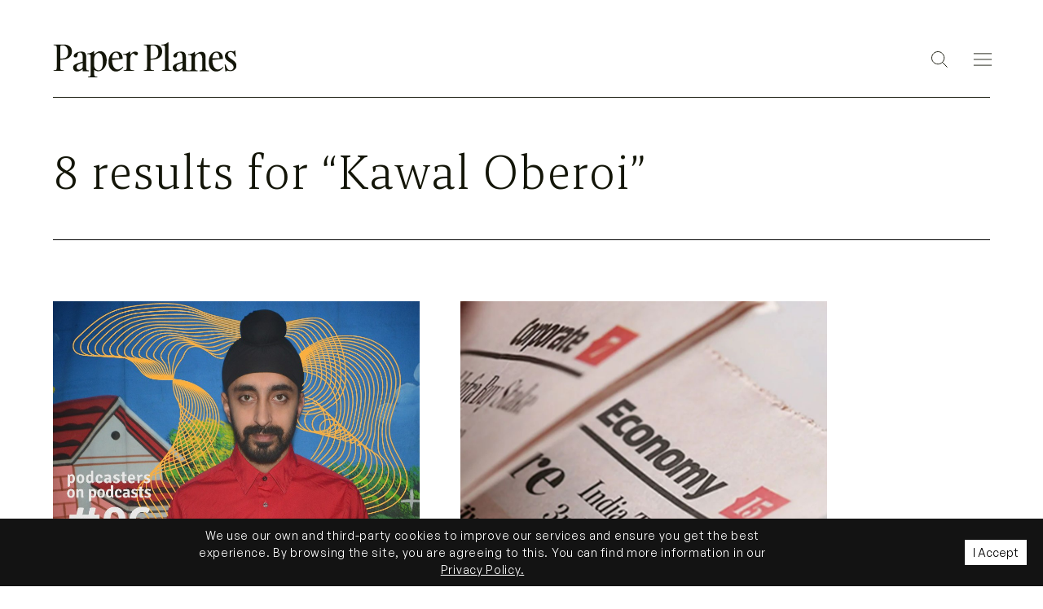

--- FILE ---
content_type: text/html; charset=UTF-8
request_url: https://www.joinpaperplanes.com/?s=Kawal+Oberoi
body_size: 15855
content:
<!DOCTYPE html>
<html lang="en-US">
<head>
	<meta charset="UTF-8">
	<meta name="viewport" content="width=device-width, initial-scale=1, shrink-to-fit=no">
	<link rel="profile" href="https://gmpg.org/xfn/11">
	<link rel="preconnect" href="https://fonts.googleapis.com">
	<link rel="preconnect" href="https://fonts.gstatic.com" crossorigin>
	<link href="https://fonts.googleapis.com/css2?family=Lora:ital,wght@0,400;0,500;0,600;0,700;1,400;1,500;1,600;1,700&display=swap" rel="stylesheet">
	<link rel="apple-touch-icon" sizes="180x180" href="/apple-touch-icon.png">
	<link rel="icon" type="image/png" sizes="32x32" href="https://www.joinpaperplanes.com/wp-content/themes/understrap-child-main/favicons/favicon-32x32.png?v=1.0">
	<link rel="icon" type="image/png" sizes="16x16" href="https://www.joinpaperplanes.com/wp-content/themes/understrap-child-main/favicons/favicon-16x16.png?v=1.0">
	<link rel="manifest" href="https://www.joinpaperplanes.com/wp-content/themes/understrap-child-main/favicons/site.webmanifest">
	<link rel="mask-icon" href="https://www.joinpaperplanes.com/wp-content/themes/understrap-child-main/favicons/safari-pinned-tab.svg?v=1.0" color="#5bbad5">
	<meta name="msapplication-TileColor" content="#da532c">
	<meta name="theme-color" content="#ffffff">

	<!-- Global site tag (gtag.js) - Google Analytics -->
	<script async src="https://www.googletagmanager.com/gtag/js?id=UA-44087016-13"></script>
	<script>
	window.dataLayer = window.dataLayer || [];
	function gtag(){dataLayer.push(arguments);}
	gtag('js', new Date());

	gtag('config', 'UA-44087016-13');
	</script>
	<meta name='robots' content='noindex, follow' />

	<!-- This site is optimized with the Yoast SEO plugin v17.8 - https://yoast.com/wordpress/plugins/seo/ -->
	<title>You searched for Kawal Oberoi - Paper Planes</title>
	<meta property="og:locale" content="en_US" />
	<meta property="og:type" content="article" />
	<meta property="og:title" content="You searched for Kawal Oberoi - Paper Planes" />
	<meta property="og:url" content="https://www.joinpaperplanes.com/search/Kawal Oberoi/" />
	<meta property="og:site_name" content="Paper Planes" />
	<meta name="twitter:card" content="summary_large_image" />
	<meta name="twitter:title" content="You searched for Kawal Oberoi - Paper Planes" />
	<script type="application/ld+json" class="yoast-schema-graph">{"@context":"https://schema.org","@graph":[{"@type":"WebSite","@id":"https://www.joinpaperplanes.com/#website","url":"https://www.joinpaperplanes.com/","name":"Paper Planes","description":"A design + culture publication","potentialAction":[{"@type":"SearchAction","target":{"@type":"EntryPoint","urlTemplate":"https://www.joinpaperplanes.com/?s={search_term_string}"},"query-input":"required name=search_term_string"}],"inLanguage":"en-US"},{"@type":["CollectionPage","SearchResultsPage"],"@id":"#webpage","url":"https://www.joinpaperplanes.com/?s=Kawal Oberoi","name":"You searched for Kawal Oberoi - Paper Planes","isPartOf":{"@id":"https://www.joinpaperplanes.com/#website"},"breadcrumb":{"@id":"#breadcrumb"},"inLanguage":"en-US","potentialAction":[{"@type":"ReadAction","target":["https://www.joinpaperplanes.com/?s=Kawal Oberoi"]}]},{"@type":"BreadcrumbList","@id":"#breadcrumb","itemListElement":[{"@type":"ListItem","position":1,"name":"Home","item":"https://www.joinpaperplanes.com/"},{"@type":"ListItem","position":2,"name":"You searched for Kawal Oberoi"}]}]}</script>
	<!-- / Yoast SEO plugin. -->


<link rel='dns-prefetch' href='//s.w.org' />
<link rel="alternate" type="application/rss+xml" title="Paper Planes &raquo; Feed" href="https://www.joinpaperplanes.com/feed/" />
<link rel="alternate" type="application/rss+xml" title="Paper Planes &raquo; Comments Feed" href="https://www.joinpaperplanes.com/comments/feed/" />
<link rel="alternate" type="application/rss+xml" title="Paper Planes &raquo; Search Results for &#8220;Kawal Oberoi&#8221; Feed" href="https://www.joinpaperplanes.com/search/Kawal+Oberoi/feed/rss2/" />
		<script>
			window._wpemojiSettings = {"baseUrl":"https:\/\/s.w.org\/images\/core\/emoji\/13.1.0\/72x72\/","ext":".png","svgUrl":"https:\/\/s.w.org\/images\/core\/emoji\/13.1.0\/svg\/","svgExt":".svg","source":{"concatemoji":"https:\/\/www.joinpaperplanes.com\/wp-includes\/js\/wp-emoji-release.min.js?ver=403ec4ca31ac326bebb1d7b6fbf3333f"}};
			!function(e,a,t){var n,r,o,i=a.createElement("canvas"),p=i.getContext&&i.getContext("2d");function s(e,t){var a=String.fromCharCode;p.clearRect(0,0,i.width,i.height),p.fillText(a.apply(this,e),0,0);e=i.toDataURL();return p.clearRect(0,0,i.width,i.height),p.fillText(a.apply(this,t),0,0),e===i.toDataURL()}function c(e){var t=a.createElement("script");t.src=e,t.defer=t.type="text/javascript",a.getElementsByTagName("head")[0].appendChild(t)}for(o=Array("flag","emoji"),t.supports={everything:!0,everythingExceptFlag:!0},r=0;r<o.length;r++)t.supports[o[r]]=function(e){if(!p||!p.fillText)return!1;switch(p.textBaseline="top",p.font="600 32px Arial",e){case"flag":return s([127987,65039,8205,9895,65039],[127987,65039,8203,9895,65039])?!1:!s([55356,56826,55356,56819],[55356,56826,8203,55356,56819])&&!s([55356,57332,56128,56423,56128,56418,56128,56421,56128,56430,56128,56423,56128,56447],[55356,57332,8203,56128,56423,8203,56128,56418,8203,56128,56421,8203,56128,56430,8203,56128,56423,8203,56128,56447]);case"emoji":return!s([10084,65039,8205,55357,56613],[10084,65039,8203,55357,56613])}return!1}(o[r]),t.supports.everything=t.supports.everything&&t.supports[o[r]],"flag"!==o[r]&&(t.supports.everythingExceptFlag=t.supports.everythingExceptFlag&&t.supports[o[r]]);t.supports.everythingExceptFlag=t.supports.everythingExceptFlag&&!t.supports.flag,t.DOMReady=!1,t.readyCallback=function(){t.DOMReady=!0},t.supports.everything||(n=function(){t.readyCallback()},a.addEventListener?(a.addEventListener("DOMContentLoaded",n,!1),e.addEventListener("load",n,!1)):(e.attachEvent("onload",n),a.attachEvent("onreadystatechange",function(){"complete"===a.readyState&&t.readyCallback()})),(n=t.source||{}).concatemoji?c(n.concatemoji):n.wpemoji&&n.twemoji&&(c(n.twemoji),c(n.wpemoji)))}(window,document,window._wpemojiSettings);
		</script>
		<style>
img.wp-smiley,
img.emoji {
	display: inline !important;
	border: none !important;
	box-shadow: none !important;
	height: 1em !important;
	width: 1em !important;
	margin: 0 .07em !important;
	vertical-align: -0.1em !important;
	background: none !important;
	padding: 0 !important;
}
</style>
	<link rel='stylesheet' id='wp-block-library-css'  href='https://www.joinpaperplanes.com/wp-includes/css/dist/block-library/style.min.css?ver=403ec4ca31ac326bebb1d7b6fbf3333f' media='all' />
<style id='wp-block-library-inline-css'>
.has-text-align-justify{text-align:justify;}
</style>
<link rel='stylesheet' id='mediaelement-css'  href='https://www.joinpaperplanes.com/wp-includes/js/mediaelement/mediaelementplayer-legacy.min.css?ver=4.2.16' media='all' />
<link rel='stylesheet' id='wp-mediaelement-css'  href='https://www.joinpaperplanes.com/wp-includes/js/mediaelement/wp-mediaelement.min.css?ver=403ec4ca31ac326bebb1d7b6fbf3333f' media='all' />
<link rel='stylesheet' id='wordpress-popular-posts-css-css'  href='https://www.joinpaperplanes.com/wp-content/plugins/wordpress-popular-posts/assets/css/wpp.css?ver=5.5.1' media='all' />
<link rel='stylesheet' id='child-understrap-styles-css'  href='https://www.joinpaperplanes.com/wp-content/themes/understrap-child-main/css/child-theme.min.css?v=16.9&#038;ver=0.6.0' media='all' />
<link rel='stylesheet' id='jetpack_css-css'  href='https://www.joinpaperplanes.com/wp-content/plugins/jetpack/css/jetpack.css?ver=10.2' media='all' />
<script id='wpp-json' type="application/json">
{"sampling_active":0,"sampling_rate":100,"ajax_url":"https:\/\/www.joinpaperplanes.com\/wp-json\/wordpress-popular-posts\/v1\/popular-posts","api_url":"https:\/\/www.joinpaperplanes.com\/wp-json\/wordpress-popular-posts","ID":0,"token":"17c3082ff8","lang":0,"debug":0}
</script>
<script src='https://www.joinpaperplanes.com/wp-content/plugins/wordpress-popular-posts/assets/js/wpp.min.js?ver=5.5.1' id='wpp-js-js'></script>
<script src='https://www.joinpaperplanes.com/wp-includes/js/jquery/jquery.min.js?ver=3.6.0' id='jquery-core-js'></script>
<script src='https://www.joinpaperplanes.com/wp-includes/js/jquery/jquery-migrate.min.js?ver=3.3.2' id='jquery-migrate-js'></script>
<link rel="https://api.w.org/" href="https://www.joinpaperplanes.com/wp-json/" /><link rel="EditURI" type="application/rsd+xml" title="RSD" href="https://www.joinpaperplanes.com/xmlrpc.php?rsd" />
<link rel="wlwmanifest" type="application/wlwmanifest+xml" href="https://www.joinpaperplanes.com/wp-includes/wlwmanifest.xml" /> 

            <style id="wpp-loading-animation-styles">@-webkit-keyframes bgslide{from{background-position-x:0}to{background-position-x:-200%}}@keyframes bgslide{from{background-position-x:0}to{background-position-x:-200%}}.wpp-widget-placeholder,.wpp-widget-block-placeholder{margin:0 auto;width:60px;height:3px;background:#dd3737;background:linear-gradient(90deg,#dd3737 0%,#571313 10%,#dd3737 100%);background-size:200% auto;border-radius:3px;-webkit-animation:bgslide 1s infinite linear;animation:bgslide 1s infinite linear}</style>
            <style type='text/css'>img#wpstats{display:none}</style>
		<script type="text/javascript">
           var ajaxurl = "https://www.joinpaperplanes.com/wp-admin/admin-ajax.php";
         </script><meta name="mobile-web-app-capable" content="yes">
<meta name="apple-mobile-web-app-capable" content="yes">
<meta name="apple-mobile-web-app-title" content="Paper Planes - A design + culture publication">
			<style type="text/css">
				/* If html does not have either class, do not show lazy loaded images. */
				html:not( .jetpack-lazy-images-js-enabled ):not( .js ) .jetpack-lazy-image {
					display: none;
				}
			</style>
			<script>
				document.documentElement.classList.add(
					'jetpack-lazy-images-js-enabled'
				);
			</script>
				<style id="wp-custom-css">
			.grecaptcha-badge { 
visibility: hidden; 
}		</style>
			<style>
		#loader{
			position: fixed;
			z-index: 2;
			bottom: 15px;
			display: none;
			width: 100%;
			text-align: center;
			font-size: 24px;
		}
	</style>
	<script src="https://www.joinpaperplanes.com/wp-content/themes/understrap-child-main/js/prebid-ads.js"></script>
	<script async src="https://pagead2.googlesyndication.com/pagead/js/adsbygoogle.js?client=ca-pub-5318892705479998"
     crossorigin="anonymous"></script>

	 </head>

<body class="search search-results wp-embed-responsive group-blog hfeed" itemscope itemtype="http://schema.org/WebSite">
<div class="site" id="page">
	
	<!-- Header -->
	<div id="header-cover-spacer-hmpg" class="header__spacer_hmpg"></div>
			<div id="header-cover-spacer" class="header__spacer"></div>
		<div class="header-outer header-o other-header">
	        <div class="site-container">
            <header class="site-header">
                <!-- Logo -->
                <div class="site-logo-container">
                    <a href="https://www.joinpaperplanes.com" title="Paper Planes Home">
                        <svg class="logo-img" viewBox="0 0 224 44" fill="none" xmlns="http://www.w3.org/2000/svg">
                            <path d="M10.5852 20.951C15.7241 20.951 18.4947 18.8472 18.4947 13.4123C18.4947 9.11699 16.4838 4.64637 11.747 4.64637C9.02114 4.64637 8.93171 4.82181 8.93171 8.28419V20.951H10.5852ZM13.177 36.1159H0.798828V35.2832C4.5078 34.9763 4.59723 34.9763 4.59723 31.2071V8.59108C4.59723 4.82181 4.5078 4.82181 0.798828 4.51493V3.68213H13.1323C19.2991 3.68213 23.1421 6.92561 23.1421 12.185C23.1421 18.1897 18.7182 22.1342 11.3001 22.1342H8.93171V31.2071C8.93171 34.9763 9.02114 34.9763 13.177 35.2832V36.1159Z" fill="#131508"/>
                            <path d="M36.3955 30.6227V26.2905L32.9615 27.3407C29.802 28.3472 28.8862 29.7037 28.8862 31.454C28.8862 32.9857 29.7103 34.5173 31.6335 34.5173C33.3276 34.5173 36.0292 33.467 36.3955 30.6227ZM36.3955 36.3989V33.861C34.3808 35.3488 31.9998 36.8366 29.4357 36.8366C25.9099 36.8366 24.582 34.1672 24.582 31.9353C24.582 29.266 26.3678 27.9534 31.3131 26.378L36.3955 24.759V20.0329C36.3955 15.5256 35.3424 13.5565 32.824 13.5565C28.245 13.5565 31.7252 19.5516 27.6041 19.5516C25.8642 19.5516 25.2688 18.5449 25.2688 17.6262C25.2688 15.0443 30.2141 12.3311 34.5181 12.3311C38.8224 12.3311 40.6081 14.6504 40.6081 18.8515V30.6227C40.6081 35.2174 40.7912 35.2612 44.0423 35.5676V36.3989H36.3955Z" fill="#131508"/>
                            <path d="M61.0465 25.2016C61.0465 17.6558 59.0983 14.1698 55.8365 14.1698C52.1668 14.1698 50.3094 18.1853 50.3094 21.6714V30.3205C50.8532 33.3652 53.1182 35.4392 55.7006 35.4392C59.0531 35.4392 61.0465 31.9973 61.0465 25.2016ZM54.1602 44.0441H42.789V43.2056C46.0056 42.941 46.1415 42.8526 46.1415 38.2193V18.715C46.1415 15.8466 45.0542 15.5377 41.8828 15.5377V14.6993C45.4166 14.6993 47.5006 13.6843 49.947 11.6104L50.3094 11.831V15.7583C52.8918 13.552 55.157 11.831 57.694 11.831C62.3604 11.831 65.6676 16.2437 65.6676 23.1276C65.6676 31.1148 60.7294 36.5423 55.3382 36.5423C52.9823 36.5423 51.5327 35.4833 50.3094 34.8655V38.2193C50.3094 42.8526 50.4906 42.8967 54.1602 43.2056V44.0441Z" fill="#131508"/>
                            <path d="M72.2973 20.6016H80.9714C80.7032 14.3003 78.2887 13.6 76.9473 13.6C74.2199 13.6 72.655 16.4882 72.2973 20.6016ZM67.8262 25.1527C67.8262 17.8885 71.4925 12.3311 77.5285 12.3311C81.1055 12.3311 85.2189 14.3877 85.2189 21.3457L72.2078 22.6584C72.2526 28.8284 74.6669 34.3421 78.9593 34.3421C81.1055 34.3421 83.4305 32.9857 85.3084 31.0603L85.8449 31.7604C83.9223 34.0359 81.0607 36.8366 76.992 36.8366C72.1185 36.8366 67.8262 32.8981 67.8262 25.1527Z" fill="#131508"/>
                            <path d="M98.9872 36.1158H86.2972V35.2942C89.9553 35.0347 90.0908 34.9482 90.0908 30.4075V19.2936C90.0908 16.4826 89.007 16.1799 85.8457 16.1799V15.3582C89.3683 15.3582 91.4456 14.3635 93.4326 12.3311L94.2455 12.5473V16.2663C96.5034 13.4121 98.355 12.3311 100.478 12.3311C102.464 12.3311 103.864 13.2393 103.864 14.7095C103.864 15.8771 103.007 17.0016 101.652 17.0016C99.7549 17.0016 99.8453 14.7527 98.1744 14.7527C96.1873 14.7527 94.2455 17.4772 94.2455 23.2288V30.4075C94.2455 34.9482 94.4261 34.9914 98.9872 35.2942V36.1158Z" fill="#131508"/>
                            <path d="M120.858 20.951C125.998 20.951 128.768 18.8472 128.768 13.4123C128.768 9.11699 126.757 4.64637 122.02 4.64637C119.294 4.64637 119.205 4.82181 119.205 8.28419V20.951H120.858ZM123.45 36.1159H111.072V35.2832C114.781 34.9763 114.871 34.9763 114.871 31.2071V8.59108C114.871 4.82181 114.781 4.82181 111.072 4.51493V3.68213H123.406C129.572 3.68213 133.416 6.92561 133.416 12.185C133.416 18.1897 128.991 22.1342 121.574 22.1342H119.205V31.2071C119.205 34.9763 119.294 34.9763 123.45 35.2832V36.1159Z" fill="#131508"/>
                            <path d="M144.948 36.1161H133.149V35.2857C136.825 35.0234 136.961 34.9359 136.961 30.3465V7.8365C136.961 4.99546 135.872 4.68943 132.695 4.68943V3.85905C136.235 3.85905 138.323 2.85372 140.773 0.799316L141.136 1.01801V30.3465C141.136 34.9359 141.726 34.9796 144.948 35.2857V36.1161Z" fill="#131508"/>
                            <path d="M158.206 30.6227V26.2905L154.772 27.3407C151.613 28.3472 150.697 29.7037 150.697 31.454C150.697 32.9857 151.521 34.5173 153.444 34.5173C155.138 34.5173 157.84 33.467 158.206 30.6227ZM158.206 36.3989V33.861C156.191 35.3488 153.81 36.8366 151.246 36.8366C147.721 36.8366 146.393 34.1672 146.393 31.9353C146.393 29.266 148.178 27.9534 153.124 26.378L158.206 24.759V20.0329C158.206 15.5256 157.153 13.5565 154.635 13.5565C150.056 13.5565 153.536 19.5516 149.415 19.5516C147.675 19.5516 147.079 18.5449 147.079 17.6262C147.079 15.0443 152.025 12.3311 156.329 12.3311C160.633 12.3311 162.419 14.6504 162.419 18.8515V30.6227C162.419 35.2174 162.602 35.2612 165.853 35.5676V36.3989H158.206Z" fill="#131508"/>
                            <path d="M176.823 36.4039H165.577V35.5823C169.206 35.3228 169.341 35.2363 169.341 30.6956V19.5817C169.341 16.7706 168.265 16.468 165.129 16.468V15.6463C168.624 15.6463 170.685 14.6516 173.104 12.6191L173.463 12.8354V16.3814C177.272 13.7002 178.795 12.6191 181.304 12.6191C184.978 12.6191 186.547 14.9976 186.547 19.9275V30.6956C186.547 35.2363 186.726 35.2795 190.355 35.5823V36.4039H179.109V35.5823C182.29 35.3228 182.424 35.2363 182.424 30.6956V21.9601C182.424 16.3382 180.363 15.0408 178.437 15.0408C176.107 15.0408 173.463 17.3761 173.463 21.3979V30.6956C173.463 35.2363 173.642 35.2795 176.823 35.5823V36.4039Z" fill="#131508"/>
                            <path d="M194.825 20.6016H203.499C203.23 14.3003 200.816 13.6 199.475 13.6C196.747 13.6 195.182 16.4882 194.825 20.6016ZM190.354 25.1527C190.354 17.8885 194.02 12.3311 200.056 12.3311C203.633 12.3311 207.746 14.3877 207.746 21.3457L194.735 22.6584C194.78 28.8284 197.194 34.3421 201.487 34.3421C203.633 34.3421 205.958 32.9857 207.836 31.0603L208.372 31.7604C206.45 34.0359 203.588 36.8366 199.519 36.8366C194.646 36.8366 190.354 32.8981 190.354 25.1527Z" fill="#131508"/>
                            <path d="M212.846 35.7372C212.25 35.7372 211.836 36.001 211.653 36.8367H210.735L209.816 28.2609L210.872 28.173C212.158 32.175 213.351 35.2534 216.657 35.2534C218.723 35.2534 220.742 34.1101 220.742 31.3833C220.742 25.4023 210.092 25.0065 210.092 18.0141C210.092 14.7157 212.387 11.7692 217.299 11.7692C218.952 11.7692 219.778 12.2528 220.697 12.2528C221.247 12.2528 221.569 11.901 221.844 10.8896H222.671L223.359 18.5858L222.395 18.6737C221.11 14.9795 219.687 12.9126 217.208 12.9126C215.325 12.9126 213.627 14.144 213.627 16.255C213.627 21.4444 224.231 22.4119 224.231 29.6243C224.231 33.9341 220.237 36.3968 216.978 36.3968C215.188 36.3968 213.81 35.7372 212.846 35.7372Z" fill="#131508"/>
                        </svg>
                    </a>
                </div>
                <!-- Search Icon And Menu Icon -->
                <div class="header-right-content">
                    <div class="hri search-icon">
                        <button type="button" class="tap search-tap">
                            <svg class="svg-icon find" viewBox="0 0 21 21" fill="none" xmlns="http://www.w3.org/2000/svg">
                                <path stroke="#131508" d="M13.8332 13.8332L20.5 20.5M16.5003 8.50017C16.5003 12.9185 12.9185 16.5003 8.50017 16.5003C4.0818 16.5003 0.5 12.9185 0.5 8.50017C0.5 4.0818 4.0818 0.5 8.50017 0.5C12.9185 0.5 16.5003 4.0818 16.5003 8.50017Z" />
                            </svg>
                            <svg class="svg-icon close" viewBox="0 0 20 20" fill="none" xmlns="http://www.w3.org/2000/svg">
                                <path d="M1 1L18.6777 18.6777" stroke-width="1px" stroke="#131508" />
                                <path d="M1.66016 18.8389L19.3378 1.1612" stroke-width="1px" stroke="#131508" />
                            </svg>
                        </button>
                    </div>
                    <div class="hri menu-icon">
                        <button type="button" class="tap menu-tap">
                            <svg class="svg-icon menu" viewBox="0 0 25 18" fill="none" xmlns="http://www.w3.org/2000/svg">
                                <path d="M0 1H25" stroke-width="1px" stroke="#131508"/>
                                <path d="M0 9H25" stroke-width="1px" stroke="#131508"/>
                                <path d="M0 17H25" stroke-width="1px" stroke="#131508"/>
                            </svg>
                            <svg class="svg-icon close" viewBox="0 0 20 20" fill="none" xmlns="http://www.w3.org/2000/svg">
                                <path class="stroke-fill" d="M1 1L18.6777 18.6777" stroke-width="1px" stroke="#000000" />
                                <path class="stroke-fill" d="M1.66016 18.8389L19.3378 1.1612" stroke-width="1px" stroke="#000000" />
                            </svg>
                        </button>
                    </div>
                </div>
            </header>
        </div>

		<!-- Menu -->
		<div class="main-menu-outer grey menu-cont">
			<div class="site-container">
				<!-- <div class="mob-spacer"></div> -->
				<!-- Navigation -->
				<div class="row nav-pad menu-row-adj">
					<div class="adj-col">
						<div class="menu-container">
							<div class="menu-title">
								Interests
							</div>
							<div class="main-nav-tag"><ul id="topic-menu" class="main-navigation"><li itemscope="itemscope" itemtype="https://www.schema.org/SiteNavigationElement" id="menu-item-31039" class="menu-item menu-item-type-taxonomy menu-item-object-category menu-item-31039 nav-item"><a title="Architecture &amp; Cityscapes" href="https://www.joinpaperplanes.com/category/architecture-cityscapes/" class="nav-link">Architecture &amp; Cityscapes</a></li>
<li itemscope="itemscope" itemtype="https://www.schema.org/SiteNavigationElement" id="menu-item-31038" class="menu-item menu-item-type-taxonomy menu-item-object-category menu-item-31038 nav-item"><a title="Objects" href="https://www.joinpaperplanes.com/category/objects/" class="nav-link">Objects</a></li>
<li itemscope="itemscope" itemtype="https://www.schema.org/SiteNavigationElement" id="menu-item-31037" class="menu-item menu-item-type-taxonomy menu-item-object-category menu-item-31037 nav-item"><a title="Visual Culture" href="https://www.joinpaperplanes.com/category/visual-culture/" class="nav-link">Visual Culture</a></li>
<li itemscope="itemscope" itemtype="https://www.schema.org/SiteNavigationElement" id="menu-item-31036" class="menu-item menu-item-type-taxonomy menu-item-object-category menu-item-31036 nav-item"><a title="Interiors" href="https://www.joinpaperplanes.com/category/interiors/" class="nav-link">Interiors</a></li>
<li itemscope="itemscope" itemtype="https://www.schema.org/SiteNavigationElement" id="menu-item-31035" class="menu-item menu-item-type-taxonomy menu-item-object-category menu-item-31035 nav-item"><a title="Culture &amp; Society" href="https://www.joinpaperplanes.com/category/culture-society/" class="nav-link">Culture &amp; Society</a></li>
<li itemscope="itemscope" itemtype="https://www.schema.org/SiteNavigationElement" id="menu-item-31034" class="menu-item menu-item-type-taxonomy menu-item-object-category menu-item-31034 nav-item"><a title="Nature" href="https://www.joinpaperplanes.com/category/nature/" class="nav-link">Nature</a></li>
<li itemscope="itemscope" itemtype="https://www.schema.org/SiteNavigationElement" id="menu-item-31033" class="menu-item menu-item-type-taxonomy menu-item-object-category menu-item-31033 nav-item"><a title="Food" href="https://www.joinpaperplanes.com/category/food/" class="nav-link">Food</a></li>
</ul></div>						</div>
					</div>
					<div class="adj-mbs-1 adj-col">
						<div class="menu-container">
							<div class="menu-title">
								Series
							</div>
							<nav class="main-nav-tag">
								<div class="menu-series-menu-container"><ul id="series-menu" class="main-navigation"><li itemscope="itemscope" itemtype="https://www.schema.org/SiteNavigationElement" id="menu-item-199" class="menu-item menu-item-type-custom menu-item-object-custom menu-item-199 nav-item"><a title="Local Attractions" href="https://www.joinpaperplanes.com/local-attractions/" class="nav-link">Local Attractions</a></li>
<li itemscope="itemscope" itemtype="https://www.schema.org/SiteNavigationElement" id="menu-item-200" class="menu-item menu-item-type-custom menu-item-object-custom menu-item-200 nav-item"><a title="Thinking Aloud" href="https://www.joinpaperplanes.com/series/thinking-aloud/" class="nav-link">Thinking Aloud</a></li>
</ul></div>								
								<div class="asl-pad">
									<a href="https://www.joinpaperplanes.com/all-stories/" class="all-stories-link" title="All Stories">
										<span class="str">All Stories</span>
										<svg class="svg-icon" width="11" height="12" viewBox="0 0 11 12" fill="none" xmlns="http://www.w3.org/2000/svg">
											<path class="fill" d="M5 11C6.47494 8.5587 7.55145 7.46387 10 6C7.39761 4.35187 6.21858 3.30187 5 1" stroke="#131508" stroke-miterlimit="16" stroke-linecap="square"/>
											<path class="arrow-dash-fill" d="M0 6H10" stroke="#131508"/>
										</svg>
									</a>
								</div>
							</nav>
						</div>
					</div>
				</div>

				<!-- Brand info -->
				<div class="brand-info-outer">
					<div class="row brand-info-grid-row adj-bigr">
						<div class="col-md-6 no-pad-mbg">
							<div class="row bi-row-tpps">
								<div class="col-md-5 bi-tpps">
									<div class="desktop">
										<a href="https://shop.joinpaperplanes.com/">
											<img src="https://www.joinpaperplanes.com/wp-content/uploads/2021/08/tpps-desktop.svg" title="The Paper Planes Shop" alt="brand" />
										</a>
									</div>
									<div class="mobile">
										<img src="https://www.joinpaperplanes.com/wp-content/uploads/2021/08/tpps-mobile.svg" title="The Paper Planes Shop" alt="brand">
									</div>
								</div>
								<div class="col-md-7 bi-link-mdv">
									<p class="bi-descr-text">
										Independent print magazines, books and other delightful things!
									</p>
									<div class="bi-link-pad bi-link-pad-mob">
										<div class="desktop">
											<a href="https://shop.joinpaperplanes.com/" class="bi-link" title="The Paper Planes Shop">
												<span class="str">Visit the shop</span>
												<svg class="svg-icon" width="11" height="12" viewBox="0 0 11 12" fill="none" xmlns="http://www.w3.org/2000/svg">
													<path class="fill" d="M5 11C6.47494 8.5587 7.55145 7.46387 10 6C7.39761 4.35187 6.21858 3.30187 5 1" stroke="#131508" stroke-miterlimit="16" stroke-linecap="square"/>
													<path class="arrow-dash-fill" d="M0 6H10" stroke="#131508"/>
												</svg>
											</a>
										</div>
										<div class="mobile">
											<a href="https://shop.joinpaperplanes.com/" class="bi-link" title="Explore">
												<span class="str"> Explore </span>
												<svg class="svg-icon" width="11" height="12" viewBox="0 0 11 12" fill="none" xmlns="http://www.w3.org/2000/svg">
													<path class="fill" d="M5 11C6.47494 8.5587 7.55145 7.46387 10 6C7.39761 4.35187 6.21858 3.30187 5 1" stroke="#131508" stroke-miterlimit="16" stroke-linecap="square"/>
													<path class="arrow-dash-fill" d="M0 6H10" stroke="#131508"/>
												</svg>
											</a>
										</div>
									</div>
								</div>
							</div>
						</div>
						<div class="bi-sepline"></div>
						<div class="col-md-5 offset-md-1 no-pad-mbg">
							<div class="row bi-row-odyen">
								<div class="col-md-4 bi-odyen">
									<a href="https://oddlyenough.joinpaperplanes.com/">
										<img src="https://www.joinpaperplanes.com/wp-content/uploads/2021/08/oeyss-logo.svg" title="The Paper Planes Shop" alt="brand" />
									</a>
								</div>
								<div class="col-md-8 bi-link-mdv">
									<p class="bi-descr-text">
										Conversations, gatherings and events around ideas that shape our everyday life.
									</p>
									<div class="bi-link-pad-mob">
										<div class="desktop">
											<a href="https://oddlyenough.joinpaperplanes.com/" class="bi-link" title="Oddly Enough">
												<span class="str">Find out what’s happening</span>
												<svg class="svg-icon" width="11" height="12" viewBox="0 0 11 12" fill="none" xmlns="http://www.w3.org/2000/svg">
													<path class="fill" d="M5 11C6.47494 8.5587 7.55145 7.46387 10 6C7.39761 4.35187 6.21858 3.30187 5 1" stroke="#131508" stroke-miterlimit="16" stroke-linecap="square"/>
													<path class="arrow-dash-fill" d="M0 6H10" stroke="#131508"/>
												</svg>
											</a>
										</div>
										<div class="mobile">
											<a href="https://oddlyenough.joinpaperplanes.com/" class="bi-link" title="Explore">
												<span class="str"> Explore </span>
												<svg class="svg-icon" width="11" height="12" viewBox="0 0 11 12" fill="none" xmlns="http://www.w3.org/2000/svg">
													<path class="fill" d="M5 11C6.47494 8.5587 7.55145 7.46387 10 6C7.39761 4.35187 6.21858 3.30187 5 1" stroke="#131508" stroke-miterlimit="16" stroke-linecap="square"/>
													<path class="arrow-dash-fill" d="M0 6H10" stroke="#131508"/>
												</svg>
											</a>
										</div>
									</div>
								</div>
							</div>
						</div>
					</div>
				</div>

				<!-- footer links -->
				<div class="menu-footer-menu-container"><ul id="footer-menu" class="menu-footer-links"><li itemscope="itemscope" itemtype="https://www.schema.org/SiteNavigationElement" id="menu-item-187" class="menu-item menu-item-type-custom menu-item-object-custom menu-item-187 nav-item"><a title="About Us" href="https://www.joinpaperplanes.com/about/" class="nav-link">About Us</a></li>
<li itemscope="itemscope" itemtype="https://www.schema.org/SiteNavigationElement" id="menu-item-35553" class="menu-item menu-item-type-custom menu-item-object-custom menu-item-35553 nav-item"><a title="Our Agency" href="https://thepaperplanesagency.com/" class="nav-link">Our Agency</a></li>
<li itemscope="itemscope" itemtype="https://www.schema.org/SiteNavigationElement" id="menu-item-188" class="menu-item menu-item-type-custom menu-item-object-custom menu-item-188 nav-item"><a title="Collaborations" href="https://www.joinpaperplanes.com/collaborations/" class="nav-link">Collaborations</a></li>
<li itemscope="itemscope" itemtype="https://www.schema.org/SiteNavigationElement" id="menu-item-190" class="menu-item menu-item-type-custom menu-item-object-custom menu-item-190 nav-item"><a title="Get in Touch" href="https://www.joinpaperplanes.com/contact/" class="nav-link">Get in Touch</a></li>
<li itemscope="itemscope" itemtype="https://www.schema.org/SiteNavigationElement" id="menu-item-191" class="menu-item menu-item-type-custom menu-item-object-custom menu-item-191 nav-item"><a title="Pitch a Story" href="https://www.joinpaperplanes.com/pitch-to-us/" class="nav-link">Pitch a Story</a></li>
<li itemscope="itemscope" itemtype="https://www.schema.org/SiteNavigationElement" id="menu-item-192" class="menu-item menu-item-type-custom menu-item-object-custom menu-item-192 nav-item"><a title="Partner With Us" href="https://www.joinpaperplanes.com/partner-with-us/" class="nav-link">Partner With Us</a></li>
</ul></div>				
				<!-- footer social links -->

				<div>
					<ul class="menu-footer-social-links">
						<li>
							<a href="https://www.instagram.com/joinPaperPlanes/" class="nav-link" target="_blank" title="Paper Planes On Instagram">
								<svg class="svg-icon" viewBox="0 0 38 39" fill="none" xmlns="http://www.w3.org/2000/svg">
									<path d="M29.1685 9.12005H29.187M9.75519 0.800049H28.2441C33.3496 0.800049 37.4885 4.93893 37.4885 10.0445V28.5334C37.4885 33.6389 33.3496 37.7778 28.2441 37.7778H9.75519C4.64962 37.7778 0.510742 33.6389 0.510742 28.5334V10.0445C0.510742 4.93893 4.64962 0.800049 9.75519 0.800049ZM26.3952 18.1241C26.6234 19.6629 26.3605 21.2344 25.6441 22.6151C24.9276 23.9959 23.7941 25.1156 22.4046 25.8149C21.0151 26.5143 19.4405 26.7577 17.9047 26.5106C16.3689 26.2634 14.9501 25.5383 13.8502 24.4384C12.7502 23.3384 12.0251 21.9197 11.778 20.3839C11.5309 18.8481 11.7743 17.2735 12.4737 15.884C13.173 14.4945 14.2927 13.3609 15.6735 12.6445C17.0542 11.928 18.6257 11.6652 20.1644 11.8934C21.734 12.1261 23.1871 12.8575 24.3091 13.9795C25.4311 15.1015 26.1624 16.5546 26.3952 18.1241Z" stroke="black" stroke-linecap="round" stroke-linejoin="round"/>
								</svg>
							</a>
						</li>
						<li>
							<a href="https://twitter.com/joinPaperPlanes" class="nav-link" target="_blank" title="Paper Planes On Twitter">
								<svg class="svg-icon" viewBox="0 0 39 32" fill="none" xmlns="http://www.w3.org/2000/svg">
									<path d="M37.7786 1.08363C36.169 2.20794 34.3869 3.06786 32.5008 3.63027C31.4885 2.47764 30.1432 1.66069 28.6468 1.2899C27.1504 0.919117 25.575 1.01239 24.1339 1.5571C22.6927 2.1018 21.4553 3.07167 20.5889 4.33553C19.7225 5.59938 19.269 7.09625 19.2897 8.62367V10.2881C16.3359 10.364 13.409 9.71525 10.7697 8.39971C8.13035 7.08417 5.86055 5.14266 4.1624 2.7481C4.1624 2.7481 -2.56084 17.7283 12.5664 24.3862C9.10486 26.713 4.98121 27.8798 0.800781 27.7151C15.9281 36.0374 34.4169 27.7151 34.4169 8.57373C34.4154 8.1101 34.3704 7.64762 34.2825 7.19223C35.9979 5.51693 37.2085 3.40176 37.7786 1.08363V1.08363Z" stroke="black" stroke-linecap="round" stroke-linejoin="round"/>
								</svg>
							</a>
						</li>
						<li>
							<a href="https://www.facebook.com/joinPaperPlanes/" class="nav-link" target="_blank" title="Paper Planes On Facebook">
								<svg class="svg-icon" viewBox="0 0 20 36" fill="none" xmlns="http://www.w3.org/2000/svg">
									<path d="M19.2447 0.644531H14.2023C11.9734 0.644531 9.83583 1.54358 8.25977 3.14389C6.68371 4.7442 5.79828 6.91468 5.79828 9.17786V14.2979H0.755859V21.1245H5.79828V34.7779H12.5215V21.1245H17.5639L19.2447 14.2979H12.5215V9.17786C12.5215 8.72523 12.6986 8.29113 13.0138 7.97107C13.329 7.65101 13.7565 7.4712 14.2023 7.4712H19.2447V0.644531Z" stroke="black" stroke-linecap="round" stroke-linejoin="round"/>
								</svg>
							</a>
						</li>
					</ul>
				</div>

				<!-- Common Newsletter -->
				<div class="cn-outer adj-menu-newsltr">
					<div class="cn-deflr-pad">
    <div class="site-container">
        <div class="cn-container">
            <div class="row cn-row">
                <div class="col-md-6 cn-cont">
                    <h1 class="cn-title">Join us! </h1>
                    <div class="cndscr-pad">
                        <p class="cn-descr">
                            For freshly published stories on design and culture, updates on events, and invites to friendly gatherings.
                        </p>
                    </div>
                </div>
                <div class="col-md-6 cn-inpc">
                    <div class="alert alert-success" role="alert" style="display:none;">
                            Thank you for subscribing!
                    </div>
                    <div class="cn-inp-maxw">
                        <form action="https://joinpaperplanes.us8.list-manage.com/subscribe/post-json?u=3d264f73aa4484e720c183223&amp;id=37ec37328a&c=?" method="get" id="mc-embedded-subscribe-form" name="mc-embedded-subscribe-form" class="validate" >
                            <!-- <form action="https://joinpaperplanes.us8.list-manage.com/subscribe/post?u=3d264f73aa4484e720c183223&amp;id=f5cc5ad6fa" method="post" id="mc-embedded-subscribe-form" name="mc-embedded-subscribe-form" class="validate"> -->
                            <div class="cn-inpbox-cnt">
                                <input type="email" name="EMAIL" class="cn-input-text input-full-width" placeholder="Email address" />
                            </div>
                            <div class="cn-submit-cnt">
                                <button class="cn-submit-btn min-w mob-resp" type="button" title="Sign Up">
                                    <span class="str">Sign up</span>
                                    <svg class="svg-icon" width="12" height="14" viewBox="0 0 12 14" fill="none" xmlns="http://www.w3.org/2000/svg">
                                        <path class="fill" d="M5 12C6.47494 9.5587 7.55145 8.46387 10 7C7.39761 5.35187 6.21858 4.30187 5 2" stroke="white" stroke-width="1.5" stroke-miterlimit="16" stroke-linecap="square"/>
                                        <path class="arrow-dash-fill" d="M0 7H10" stroke="white" stroke-width="1.5"/>
                                    </svg>
                                </button>
                            </div>
                        </form>
                    </div>
                </div>
            </div>
        </div>
    </div>
</div>				</div>
			</div>
		</div>

		<!-- Search Popup (Explore Page) -->
		<div class="main-search-outer white search-cont">
			<!-- <div class="mob-spacer"></div> -->
			<div class="search-section-outer grey">
				<div class="site-container">
					<form method="get" id="searchform" action="https://www.joinpaperplanes.com/" role="search">
						<div class="search-input-box search-icon">
							<input type="text" id="s" name="s" class="site-search-input input-block" placeholder="Search" />
							<button class="search-btn" type="submit" title="Search">
								<svg class="svg-icon" viewBox="0 0 21 21" fill="none" xmlns="http://www.w3.org/2000/svg">
									<path class="fill" stroke="#131508" d="M13.8332 13.8332L20.5 20.5M16.5003 8.50017C16.5003 12.9185 12.9185 16.5003 8.50017 16.5003C4.0818 16.5003 0.5 12.9185 0.5 8.50017C0.5 4.0818 4.0818 0.5 8.50017 0.5C12.9185 0.5 16.5003 4.0818 16.5003 8.50017Z" />
								</svg>
							</button>
						</div>
					</form>
											<div class="ssttco-pad">
							<div class="sstt-grow">
								<div class="sstt-head">Popular:</div>
								<div class="sstt-list">
																				<a href="https://www.joinpaperplanes.com/?s=Cities" class="sstt-link" title="Cities">Cities</a>
																				<a href="https://www.joinpaperplanes.com/?s=Architecture" class="sstt-link" title="Architecture">Architecture</a>
																				<a href="https://www.joinpaperplanes.com/?s=Homes" class="sstt-link" title="Homes">Homes</a>
																				<a href="https://www.joinpaperplanes.com/?s=Craft" class="sstt-link" title="Craft">Craft</a>
																				<a href="https://www.joinpaperplanes.com/?s=Public Space" class="sstt-link" title="Public Space">Public Space</a>
																				<a href="https://www.joinpaperplanes.com/?s=" class="sstt-link" title=""></a>
																				<a href="https://www.joinpaperplanes.com/?s=" class="sstt-link" title=""></a>
																	</div>
							</div>
						</div>
									</div>
			</div>
			<a id="loader">Loading... </a>
			<div class="search-ajax"></div>
		</div>
	</div><style>
	.pagination{
		display:none;
	}
</style>
<div class="csv-sbwtcwtt-dtbpad search-result content">
	<div class="csv-sbwtc-dlrpad">
		<div class="site-container" id="content">
			<div class="csv-sbwtcwtt-tttlcnt">
				<h2 class="csv-search-tttl mb-4">
					8 results for “Kawal Oberoi”				</h2>
			</div>
		
		</div>
	</div>
</div>
<div class="csv-sbwsd-dtbpad search-result-content">
    <div class="csv-sbwsd-dlrpad">
        <div class="site-container">
            <div class="csv-sbwsd-main">
                <div class="csv-sbwsd-grid-row" id="search-content">
                                            <div class="csv-sbwsd-grid-item js-ppstry-parent">
                            <div class="csv-sbwsd-grid-img-cont js-ppstry-image">
                                <a href="https://www.joinpaperplanes.com/kawal-oberoi-6-favourite-podcasts/">
                                    <img src="https://www.joinpaperplanes.com/wp-content/uploads/2020/06/kawal-oberoi-podcasters-on-podcasts.jpg" title="Kawal Oberoi On His 6 Favourite Podcasts" alt="Kawal Oberoi On His 6 Favourite Podcasts" />
                                </a>
                            </div>
                            <div class="csv-sbwsd-gstory-pad">
                                                                        <a href="https://www.joinpaperplanes.com/category/culture-society/" class="csv-sbwsd-gstory-tag">Culture &amp; Society</a>
                                                            </div>
                            <h2 class="csv-sbwsd-gtitle js-ppstry-title">
                                <a href="https://www.joinpaperplanes.com/kawal-oberoi-6-favourite-podcasts/" title="Kawal Oberoi On His 6 Favourite Podcasts">
                                    Kawal Oberoi On His 6 Favourite Podcasts                                </a>
                            </h2>
                            <div class="csv-sbwsd-gdescrtxt-pad">
                                <p class="csv-sbwsd-gdescrtxt">
                                                                    </p>
                            </div>
                            <span class="csv-sbwsd-gauther"> </span>
                        </div>
                                            <div class="csv-sbwsd-grid-item js-ppstry-parent">
                            <div class="csv-sbwsd-grid-img-cont js-ppstry-image">
                                <a href="https://www.joinpaperplanes.com/see-this-redesigning-one-indias-leading-newspapers/">
                                    <img src="https://www.joinpaperplanes.com/wp-content/uploads/2020/01/Economic-Times-See-This-Square.jpg" title="See This: Redesigning One of India’s Leading Newspapers" alt="See This: Redesigning One of India’s Leading Newspapers" />
                                </a>
                            </div>
                            <div class="csv-sbwsd-gstory-pad">
                                                                        <a href="https://www.joinpaperplanes.com/category/visual-culture/" class="csv-sbwsd-gstory-tag">Visual Culture</a>
                                                            </div>
                            <h2 class="csv-sbwsd-gtitle js-ppstry-title">
                                <a href="https://www.joinpaperplanes.com/see-this-redesigning-one-indias-leading-newspapers/" title="See This: Redesigning One of India’s Leading Newspapers">
                                    See This: Redesigning One of India’s Leading Newspapers                                </a>
                            </h2>
                            <div class="csv-sbwsd-gdescrtxt-pad">
                                <p class="csv-sbwsd-gdescrtxt">
                                                                    </p>
                            </div>
                            <span class="csv-sbwsd-gauther"> By Kawal Oberoi</span>
                        </div>
                                            <div class="csv-sbwsd-grid-item js-ppstry-parent">
                            <div class="csv-sbwsd-grid-img-cont js-ppstry-image">
                                <a href="https://www.joinpaperplanes.com/design-events-stay-home-edition/">
                                    <img src="https://www.joinpaperplanes.com/wp-content/uploads/2020/03/Design-Events-The-Stay-At-Home-Edition.png" title="Heads-Up For Design: The Stay-At-Home Edition" alt="Heads-Up For Design: The Stay-At-Home Edition" />
                                </a>
                            </div>
                            <div class="csv-sbwsd-gstory-pad">
                                                                        <a href="https://www.joinpaperplanes.com/category/culture-society/" class="csv-sbwsd-gstory-tag">Culture &amp; Society</a>
                                                            </div>
                            <h2 class="csv-sbwsd-gtitle js-ppstry-title">
                                <a href="https://www.joinpaperplanes.com/design-events-stay-home-edition/" title="Heads-Up For Design: The Stay-At-Home Edition">
                                    Heads-Up For Design: The Stay-At-Home Edition                                </a>
                            </h2>
                            <div class="csv-sbwsd-gdescrtxt-pad">
                                <p class="csv-sbwsd-gdescrtxt">
                                                                    </p>
                            </div>
                            <span class="csv-sbwsd-gauther"> </span>
                        </div>
                                            <div class="csv-sbwsd-grid-item js-ppstry-parent">
                            <div class="csv-sbwsd-grid-img-cont js-ppstry-image">
                                <a href="https://www.joinpaperplanes.com/see-this-producing-nostalgia-paper-boat/">
                                    <img src="https://www.joinpaperplanes.com/wp-content/uploads/2020/01/Paper-Boat-See-This-Square.jpg" title="See This: Producing Nostalgia for Paper Boat" alt="See This: Producing Nostalgia for Paper Boat" />
                                </a>
                            </div>
                            <div class="csv-sbwsd-gstory-pad">
                                                                        <a href="https://www.joinpaperplanes.com/category/visual-culture/" class="csv-sbwsd-gstory-tag">Visual Culture</a>
                                                            </div>
                            <h2 class="csv-sbwsd-gtitle js-ppstry-title">
                                <a href="https://www.joinpaperplanes.com/see-this-producing-nostalgia-paper-boat/" title="See This: Producing Nostalgia for Paper Boat">
                                    See This: Producing Nostalgia for Paper Boat                                </a>
                            </h2>
                            <div class="csv-sbwsd-gdescrtxt-pad">
                                <p class="csv-sbwsd-gdescrtxt">
                                                                    </p>
                            </div>
                            <span class="csv-sbwsd-gauther"> By Kawal Oberoi</span>
                        </div>
                                            <div class="csv-sbwsd-grid-item js-ppstry-parent">
                            <div class="csv-sbwsd-grid-img-cont js-ppstry-image">
                                <a href="https://www.joinpaperplanes.com/what-to-expect-from-design-in-the-20s/">
                                    <img src="https://www.joinpaperplanes.com/wp-content/uploads/2020/01/Design-in-the-2020s.jpg" title="What to Expect from Design in the Twenties" alt="What to Expect from Design in the Twenties" />
                                </a>
                            </div>
                            <div class="csv-sbwsd-gstory-pad">
                                                                        <a href="https://www.joinpaperplanes.com/category/culture-society/" class="csv-sbwsd-gstory-tag">Culture &amp; Society</a>
                                                            </div>
                            <h2 class="csv-sbwsd-gtitle js-ppstry-title">
                                <a href="https://www.joinpaperplanes.com/what-to-expect-from-design-in-the-20s/" title="What to Expect from Design in the Twenties">
                                    What to Expect from Design in the Twenties                                </a>
                            </h2>
                            <div class="csv-sbwsd-gdescrtxt-pad">
                                <p class="csv-sbwsd-gdescrtxt">
                                                                    </p>
                            </div>
                            <span class="csv-sbwsd-gauther"> </span>
                        </div>
                                            <div class="csv-sbwsd-grid-item js-ppstry-parent">
                            <div class="csv-sbwsd-grid-img-cont js-ppstry-image">
                                <a href="https://www.joinpaperplanes.com/see-this-creating-patient-first-packaging-for-pills/">
                                    <img src="https://www.joinpaperplanes.com/wp-content/uploads/2020/01/Dr-Reddy-See-This-Square.jpg" title="See This: Creating Patient-First Packaging for Pills" alt="See This: Creating Patient-First Packaging for Pills" />
                                </a>
                            </div>
                            <div class="csv-sbwsd-gstory-pad">
                                                                        <a href="https://www.joinpaperplanes.com/category/visual-culture/" class="csv-sbwsd-gstory-tag">Visual Culture</a>
                                                            </div>
                            <h2 class="csv-sbwsd-gtitle js-ppstry-title">
                                <a href="https://www.joinpaperplanes.com/see-this-creating-patient-first-packaging-for-pills/" title="See This: Creating Patient-First Packaging for Pills">
                                    See This: Creating Patient-First Packaging for Pills                                </a>
                            </h2>
                            <div class="csv-sbwsd-gdescrtxt-pad">
                                <p class="csv-sbwsd-gdescrtxt">
                                                                    </p>
                            </div>
                            <span class="csv-sbwsd-gauther"> By Kawal Oberoi</span>
                        </div>
                                            <div class="csv-sbwsd-grid-item js-ppstry-parent">
                            <div class="csv-sbwsd-grid-img-cont js-ppstry-image">
                                <a href="https://www.joinpaperplanes.com/see-this-craft-based-branding-for-ayushman-bharat/">
                                    <img src="https://www.joinpaperplanes.com/wp-content/uploads/2020/01/Ayushman-Bharat-See-This-Square.gif" title="See This: Craft-Based Branding for Indian Health Centres" alt="See This: Craft-Based Branding for Indian Health Centres" />
                                </a>
                            </div>
                            <div class="csv-sbwsd-gstory-pad">
                                                                        <a href="https://www.joinpaperplanes.com/category/visual-culture/" class="csv-sbwsd-gstory-tag">Visual Culture</a>
                                                            </div>
                            <h2 class="csv-sbwsd-gtitle js-ppstry-title">
                                <a href="https://www.joinpaperplanes.com/see-this-craft-based-branding-for-ayushman-bharat/" title="See This: Craft-Based Branding for Indian Health Centres">
                                    See This: Craft-Based Branding for Indian Health Centres                                </a>
                            </h2>
                            <div class="csv-sbwsd-gdescrtxt-pad">
                                <p class="csv-sbwsd-gdescrtxt">
                                                                    </p>
                            </div>
                            <span class="csv-sbwsd-gauther"> By Kawal Oberoi</span>
                        </div>
                                            <div class="csv-sbwsd-grid-item js-ppstry-parent">
                            <div class="csv-sbwsd-grid-img-cont js-ppstry-image">
                                <a href="https://www.joinpaperplanes.com/design-podcasts/">
                                    <img src="https://www.joinpaperplanes.com/wp-content/uploads/2019/01/DL-DesignPodcast.jpg" title="Design Podcasts for the Curious" alt="Design Podcasts for the Curious" />
                                </a>
                            </div>
                            <div class="csv-sbwsd-gstory-pad">
                                                                        <a href="https://www.joinpaperplanes.com/category/culture-society/" class="csv-sbwsd-gstory-tag">Culture &amp; Society</a>
                                                            </div>
                            <h2 class="csv-sbwsd-gtitle js-ppstry-title">
                                <a href="https://www.joinpaperplanes.com/design-podcasts/" title="Design Podcasts for the Curious">
                                    Design Podcasts for the Curious                                </a>
                            </h2>
                            <div class="csv-sbwsd-gdescrtxt-pad">
                                <p class="csv-sbwsd-gdescrtxt">
                                                                    </p>
                            </div>
                            <span class="csv-sbwsd-gauther"> </span>
                        </div>
                                    </div>
                <div class="csv-sbwsd-ad-block">
                                                    <div>
                                    <!-- wp:html -->
<ins class="adsbygoogle"
     style="display:block"
     data-ad-client="ca-pub-5318892705479998"
     data-ad-slot="1196164465"
     data-ad-format="auto"
     data-full-width-responsive="true"></ins>
<script>
     (adsbygoogle = window.adsbygoogle || []).push({});
</script>
<!-- /wp:html -->                                </div>
                                </div>
            </div>
			<!-- The pagination component -->
			        </div>
    </div>
</div>
<script>
    

    (function( $ ) {

        // Change Hover states.

        function changeHoverState__pp_title(img_selector, parent, ttl_selector) {
            $(img_selector).mouseenter(function() {
                let title = $(this).parents(parent).find(ttl_selector);
                $(title).addClass('hover-state');
            }).mouseleave(function() {
                let title = $(this).parents(parent).find(ttl_selector);
                $(title).removeClass('hover-state');
            });
        }

        function changeHoverState__pp_image(ttl_selector, parent, img_selector) {
            $(ttl_selector).mouseenter(function() {
                let image = $(this).parents(parent).find(img_selector);
                $(image).addClass('hover-state');
            }).mouseleave(function() {
                let image = $(this).parents(parent).find(img_selector);
                $(image).removeClass('hover-state');
            });
        }

        function loadArticle(pageNumber){    
                $('a#inifiniteLoader').show('fast');
                var data = "action=all_search_result&page_no="+ pageNumber+"&s=Kawal Oberoi"; 
                $.ajax({
                    url: "https://www.joinpaperplanes.com/wp-admin/admin-ajax.php",
                    type:'POST',
                    data: data, 
                    success: function(html){
                        $('a#inifiniteLoader').hide('1000');
                        $("#search-content").append(html);    // This will be the div where our content will be loaded
                        // Story grid boxes hover state.
                        let ppstry_parent = '.js-ppstry-parent';
                        let ppstry_image = '.js-ppstry-image';
                        let ppstry_title = '.js-ppstry-title';
                        changeHoverState__pp_title(ppstry_image, ppstry_parent, ppstry_title);
                        changeHoverState__pp_image(ppstry_title, ppstry_parent, ppstry_image);
                    }
                });
            return false;
        }
        var count = 2;
        var total = 1;
        $(window).scroll(function(){
            //console.log(total);
            if (count > total){
                return false;
            }else{
                loadArticle(count);
            }
            count++;
        }); 

    })( jQuery );
    </script>
<style>
	.site-footer-social-links li .nav-link .svg-icon-x{
		width:30px;
		height:30px;
	}
	@media (max-width: 700px){
		.site-footer-social-links li .nav-link .svg-icon-x{
			width:20px;
			height:20px;
		}

	}
</style>
	<footer class="site-footer">

		<div class="site-container">
			<!-- Footer Site Logo -->
			<div class="footer-site-logo-cnt">
				<a href="https://www.joinpaperplanes.com" title="Paper Planes">
					<svg class="footer-logo" viewBox="0 0 224 44" fill="none" xmlns="http://www.w3.org/2000/svg">
						<path d="M10.5852 20.951C15.7241 20.951 18.4947 18.8472 18.4947 13.4123C18.4947 9.11699 16.4838 4.64637 11.747 4.64637C9.02114 4.64637 8.93171 4.82181 8.93171 8.28419V20.951H10.5852ZM13.177 36.1159H0.798828V35.2832C4.5078 34.9763 4.59723 34.9763 4.59723 31.2071V8.59108C4.59723 4.82181 4.5078 4.82181 0.798828 4.51493V3.68213H13.1323C19.2991 3.68213 23.1421 6.92561 23.1421 12.185C23.1421 18.1897 18.7182 22.1342 11.3001 22.1342H8.93171V31.2071C8.93171 34.9763 9.02114 34.9763 13.177 35.2832V36.1159Z" fill="#131508"/>
						<path d="M36.3955 30.6227V26.2905L32.9615 27.3407C29.802 28.3472 28.8862 29.7037 28.8862 31.454C28.8862 32.9857 29.7103 34.5173 31.6335 34.5173C33.3276 34.5173 36.0292 33.467 36.3955 30.6227ZM36.3955 36.3989V33.861C34.3808 35.3488 31.9998 36.8366 29.4357 36.8366C25.9099 36.8366 24.582 34.1672 24.582 31.9353C24.582 29.266 26.3678 27.9534 31.3131 26.378L36.3955 24.759V20.0329C36.3955 15.5256 35.3424 13.5565 32.824 13.5565C28.245 13.5565 31.7252 19.5516 27.6041 19.5516C25.8642 19.5516 25.2688 18.5449 25.2688 17.6262C25.2688 15.0443 30.2141 12.3311 34.5181 12.3311C38.8224 12.3311 40.6081 14.6504 40.6081 18.8515V30.6227C40.6081 35.2174 40.7912 35.2612 44.0423 35.5676V36.3989H36.3955Z" fill="#131508"/>
						<path d="M61.0465 25.2016C61.0465 17.6558 59.0983 14.1698 55.8365 14.1698C52.1668 14.1698 50.3094 18.1853 50.3094 21.6714V30.3205C50.8532 33.3652 53.1182 35.4392 55.7006 35.4392C59.0531 35.4392 61.0465 31.9973 61.0465 25.2016ZM54.1602 44.0441H42.789V43.2056C46.0056 42.941 46.1415 42.8526 46.1415 38.2193V18.715C46.1415 15.8466 45.0542 15.5377 41.8828 15.5377V14.6993C45.4166 14.6993 47.5006 13.6843 49.947 11.6104L50.3094 11.831V15.7583C52.8918 13.552 55.157 11.831 57.694 11.831C62.3604 11.831 65.6676 16.2437 65.6676 23.1276C65.6676 31.1148 60.7294 36.5423 55.3382 36.5423C52.9823 36.5423 51.5327 35.4833 50.3094 34.8655V38.2193C50.3094 42.8526 50.4906 42.8967 54.1602 43.2056V44.0441Z" fill="#131508"/>
						<path d="M72.2973 20.6016H80.9714C80.7032 14.3003 78.2887 13.6 76.9473 13.6C74.2199 13.6 72.655 16.4882 72.2973 20.6016ZM67.8262 25.1527C67.8262 17.8885 71.4925 12.3311 77.5285 12.3311C81.1055 12.3311 85.2189 14.3877 85.2189 21.3457L72.2078 22.6584C72.2526 28.8284 74.6669 34.3421 78.9593 34.3421C81.1055 34.3421 83.4305 32.9857 85.3084 31.0603L85.8449 31.7604C83.9223 34.0359 81.0607 36.8366 76.992 36.8366C72.1185 36.8366 67.8262 32.8981 67.8262 25.1527Z" fill="#131508"/>
						<path d="M98.9872 36.1158H86.2972V35.2942C89.9553 35.0347 90.0908 34.9482 90.0908 30.4075V19.2936C90.0908 16.4826 89.007 16.1799 85.8457 16.1799V15.3582C89.3683 15.3582 91.4456 14.3635 93.4326 12.3311L94.2455 12.5473V16.2663C96.5034 13.4121 98.355 12.3311 100.478 12.3311C102.464 12.3311 103.864 13.2393 103.864 14.7095C103.864 15.8771 103.007 17.0016 101.652 17.0016C99.7549 17.0016 99.8453 14.7527 98.1744 14.7527C96.1873 14.7527 94.2455 17.4772 94.2455 23.2288V30.4075C94.2455 34.9482 94.4261 34.9914 98.9872 35.2942V36.1158Z" fill="#131508"/>
						<path d="M120.858 20.951C125.998 20.951 128.768 18.8472 128.768 13.4123C128.768 9.11699 126.757 4.64637 122.02 4.64637C119.294 4.64637 119.205 4.82181 119.205 8.28419V20.951H120.858ZM123.45 36.1159H111.072V35.2832C114.781 34.9763 114.871 34.9763 114.871 31.2071V8.59108C114.871 4.82181 114.781 4.82181 111.072 4.51493V3.68213H123.406C129.572 3.68213 133.416 6.92561 133.416 12.185C133.416 18.1897 128.991 22.1342 121.574 22.1342H119.205V31.2071C119.205 34.9763 119.294 34.9763 123.45 35.2832V36.1159Z" fill="#131508"/>
						<path d="M144.948 36.1161H133.149V35.2857C136.825 35.0234 136.961 34.9359 136.961 30.3465V7.8365C136.961 4.99546 135.872 4.68943 132.695 4.68943V3.85905C136.235 3.85905 138.323 2.85372 140.773 0.799316L141.136 1.01801V30.3465C141.136 34.9359 141.726 34.9796 144.948 35.2857V36.1161Z" fill="#131508"/>
						<path d="M158.206 30.6227V26.2905L154.772 27.3407C151.613 28.3472 150.697 29.7037 150.697 31.454C150.697 32.9857 151.521 34.5173 153.444 34.5173C155.138 34.5173 157.84 33.467 158.206 30.6227ZM158.206 36.3989V33.861C156.191 35.3488 153.81 36.8366 151.246 36.8366C147.721 36.8366 146.393 34.1672 146.393 31.9353C146.393 29.266 148.178 27.9534 153.124 26.378L158.206 24.759V20.0329C158.206 15.5256 157.153 13.5565 154.635 13.5565C150.056 13.5565 153.536 19.5516 149.415 19.5516C147.675 19.5516 147.079 18.5449 147.079 17.6262C147.079 15.0443 152.025 12.3311 156.329 12.3311C160.633 12.3311 162.419 14.6504 162.419 18.8515V30.6227C162.419 35.2174 162.602 35.2612 165.853 35.5676V36.3989H158.206Z" fill="#131508"/>
						<path d="M176.823 36.4039H165.577V35.5823C169.206 35.3228 169.341 35.2363 169.341 30.6956V19.5817C169.341 16.7706 168.265 16.468 165.129 16.468V15.6463C168.624 15.6463 170.685 14.6516 173.104 12.6191L173.463 12.8354V16.3814C177.272 13.7002 178.795 12.6191 181.304 12.6191C184.978 12.6191 186.547 14.9976 186.547 19.9275V30.6956C186.547 35.2363 186.726 35.2795 190.355 35.5823V36.4039H179.109V35.5823C182.29 35.3228 182.424 35.2363 182.424 30.6956V21.9601C182.424 16.3382 180.363 15.0408 178.437 15.0408C176.107 15.0408 173.463 17.3761 173.463 21.3979V30.6956C173.463 35.2363 173.642 35.2795 176.823 35.5823V36.4039Z" fill="#131508"/>
						<path d="M194.825 20.6016H203.499C203.23 14.3003 200.816 13.6 199.475 13.6C196.747 13.6 195.182 16.4882 194.825 20.6016ZM190.354 25.1527C190.354 17.8885 194.02 12.3311 200.056 12.3311C203.633 12.3311 207.746 14.3877 207.746 21.3457L194.735 22.6584C194.78 28.8284 197.194 34.3421 201.487 34.3421C203.633 34.3421 205.958 32.9857 207.836 31.0603L208.372 31.7604C206.45 34.0359 203.588 36.8366 199.519 36.8366C194.646 36.8366 190.354 32.8981 190.354 25.1527Z" fill="#131508"/>
						<path d="M212.846 35.7372C212.25 35.7372 211.836 36.001 211.653 36.8367H210.735L209.816 28.2609L210.872 28.173C212.158 32.175 213.351 35.2534 216.657 35.2534C218.723 35.2534 220.742 34.1101 220.742 31.3833C220.742 25.4023 210.092 25.0065 210.092 18.0141C210.092 14.7157 212.387 11.7692 217.299 11.7692C218.952 11.7692 219.778 12.2528 220.697 12.2528C221.247 12.2528 221.569 11.901 221.844 10.8896H222.671L223.359 18.5858L222.395 18.6737C221.11 14.9795 219.687 12.9126 217.208 12.9126C215.325 12.9126 213.627 14.144 213.627 16.255C213.627 21.4444 224.231 22.4119 224.231 29.6243C224.231 33.9341 220.237 36.3968 216.978 36.3968C215.188 36.3968 213.81 35.7372 212.846 35.7372Z" fill="#131508"/>
					</svg>
				</a>
				<p style="margin: 0;">
					<a href="https://winners.webbyawards.com/2023/websites-and-mobile-sites/general-websites-and-mobile-sites/magazine/238175/paper-planes" target="_blank">
						<img src="https://www.joinpaperplanes.com/wp-content/themes/understrap-child-main/images/webby-badge.png" style="max-width: 150px;margin-top: 30px;">
					</a>
				</p>
			</div>

			<!-- footer links -->
			<div class="menu-footer-menu-container"><ul id="footer-menu" class="site-footer-links"><li itemscope="itemscope" itemtype="https://www.schema.org/SiteNavigationElement" class="menu-item menu-item-type-custom menu-item-object-custom menu-item-187 nav-item"><a title="About Us" href="https://www.joinpaperplanes.com/about/" class="nav-link">About Us</a></li>
<li itemscope="itemscope" itemtype="https://www.schema.org/SiteNavigationElement" class="menu-item menu-item-type-custom menu-item-object-custom menu-item-35553 nav-item"><a title="Our Agency" href="https://thepaperplanesagency.com/" class="nav-link">Our Agency</a></li>
<li itemscope="itemscope" itemtype="https://www.schema.org/SiteNavigationElement" class="menu-item menu-item-type-custom menu-item-object-custom menu-item-188 nav-item"><a title="Collaborations" href="https://www.joinpaperplanes.com/collaborations/" class="nav-link">Collaborations</a></li>
<li itemscope="itemscope" itemtype="https://www.schema.org/SiteNavigationElement" class="menu-item menu-item-type-custom menu-item-object-custom menu-item-190 nav-item"><a title="Get in Touch" href="https://www.joinpaperplanes.com/contact/" class="nav-link">Get in Touch</a></li>
<li itemscope="itemscope" itemtype="https://www.schema.org/SiteNavigationElement" class="menu-item menu-item-type-custom menu-item-object-custom menu-item-191 nav-item"><a title="Pitch a Story" href="https://www.joinpaperplanes.com/pitch-to-us/" class="nav-link">Pitch a Story</a></li>
<li itemscope="itemscope" itemtype="https://www.schema.org/SiteNavigationElement" class="menu-item menu-item-type-custom menu-item-object-custom menu-item-192 nav-item"><a title="Partner With Us" href="https://www.joinpaperplanes.com/partner-with-us/" class="nav-link">Partner With Us</a></li>
</ul></div>			
			<!-- footer social links -->
			<div>
				<ul class="site-footer-social-links">
					<li>
						<a href="https://www.instagram.com/joinPaperPlanes/" class="nav-link" target="_blank" title="Paper Planes On Instagram">
							<svg class="svg-icon" viewBox="0 0 38 39" fill="none" xmlns="http://www.w3.org/2000/svg">
								<path class="stroke-fill" d="M29.1685 9.12005H29.187M9.75519 0.800049H28.2441C33.3496 0.800049 37.4885 4.93893 37.4885 10.0445V28.5334C37.4885 33.6389 33.3496 37.7778 28.2441 37.7778H9.75519C4.64962 37.7778 0.510742 33.6389 0.510742 28.5334V10.0445C0.510742 4.93893 4.64962 0.800049 9.75519 0.800049ZM26.3952 18.1241C26.6234 19.6629 26.3605 21.2344 25.6441 22.6151C24.9276 23.9959 23.7941 25.1156 22.4046 25.8149C21.0151 26.5143 19.4405 26.7577 17.9047 26.5106C16.3689 26.2634 14.9501 25.5383 13.8502 24.4384C12.7502 23.3384 12.0251 21.9197 11.778 20.3839C11.5309 18.8481 11.7743 17.2735 12.4737 15.884C13.173 14.4945 14.2927 13.3609 15.6735 12.6445C17.0542 11.928 18.6257 11.6652 20.1644 11.8934C21.734 12.1261 23.1871 12.8575 24.3091 13.9795C25.4311 15.1015 26.1624 16.5546 26.3952 18.1241Z" stroke="black" stroke-linecap="round" stroke-linejoin="round"/>
							</svg>
						</a>
					</li>
					<li>
						<a href="https://twitter.com/joinPaperPlanes" class="nav-link" target="_blank" title="Paper Planes On Twitter">
							<!-- <svg class="svg-icon" viewBox="0 0 39 32" fill="none" xmlns="http://www.w3.org/2000/svg">
								<path class="stroke-fill" d="M37.7786 1.08363C36.169 2.20794 34.3869 3.06786 32.5008 3.63027C31.4885 2.47764 30.1432 1.66069 28.6468 1.2899C27.1504 0.919117 25.575 1.01239 24.1339 1.5571C22.6927 2.1018 21.4553 3.07167 20.5889 4.33553C19.7225 5.59938 19.269 7.09625 19.2897 8.62367V10.2881C16.3359 10.364 13.409 9.71525 10.7697 8.39971C8.13035 7.08417 5.86055 5.14266 4.1624 2.7481C4.1624 2.7481 -2.56084 17.7283 12.5664 24.3862C9.10486 26.713 4.98121 27.8798 0.800781 27.7151C15.9281 36.0374 34.4169 27.7151 34.4169 8.57373C34.4154 8.1101 34.3704 7.64762 34.2825 7.19223C35.9979 5.51693 37.2085 3.40176 37.7786 1.08363V1.08363Z" stroke="black" stroke-linecap="round" stroke-linejoin="round"/>
							</svg> -->
							<svg xmlns="http://www.w3.org/2000/svg" class="svg-icon svg-icon-x" viewBox="0 0 1200 1227" fill="none">
								<path d="M714.163 519.284L1160.89 0H1055.03L667.137 450.887L357.328 0H0L468.492 681.821L0 1226.37H105.866L515.491 750.218L842.672 1226.37H1200L714.137 519.284H714.163ZM569.165 687.828L521.697 619.934L144.011 79.6944H306.615L611.412 515.685L658.88 583.579L1055.08 1150.3H892.476L569.165 687.854V687.828Z" fill="black"/>
							</svg>
						</a>
					</li>
					<li>
						<a href="https://www.facebook.com/joinPaperPlanes/" class="nav-link" target="_blank" title="Paper Planes On Facebook">
							<svg class="svg-icon" viewBox="0 0 20 36" fill="none" xmlns="http://www.w3.org/2000/svg">
								<path class="stroke-fill" d="M19.2447 0.644531H14.2023C11.9734 0.644531 9.83583 1.54358 8.25977 3.14389C6.68371 4.7442 5.79828 6.91468 5.79828 9.17786V14.2979H0.755859V21.1245H5.79828V34.7779H12.5215V21.1245H17.5639L19.2447 14.2979H12.5215V9.17786C12.5215 8.72523 12.6986 8.29113 13.0138 7.97107C13.329 7.65101 13.7565 7.4712 14.2023 7.4712H19.2447V0.644531Z" stroke="black" stroke-linecap="round" stroke-linejoin="round"/>
							</svg>
						</a>
					</li>
				</ul>
			</div>

			<!-- Brand info -->
			<div class="sf-brand-info-outer">
				<div class="row sf-brand-info-grid-row">
					<div class="col-md-6 col-6">
						<div class="row bi-row-tpps">
							<div class="col-md-5 sf-bi-tpps">
								<a href="https://shop.joinpaperplanes.com">
									<img src="https://www.joinpaperplanes.com/wp-content/uploads/2021/08/tpps-desktop.svg" title="The Paper Planes Shop" alt="brand" />
								</a>
							</div>
							<div class="col-md-7 sf-bi-link-mdv">
								<p class="sf-bi-descr-text">
									Independent print magazines, books and other delightful things!
								</p>
								<div class="sf-bi-link-pad nomob">
									<div class="desktop">
										<a href="https://shop.joinpaperplanes.com/" class="sf-bi-link" title="The Paper Planes Shop">
											<span class="str">Visit the shop</span>
											<svg class="svg-icon" width="11" height="12" viewBox="0 0 11 12" fill="none" xmlns="http://www.w3.org/2000/svg">
												<path class="fill" d="M5 11C6.47494 8.5587 7.55145 7.46387 10 6C7.39761 4.35187 6.21858 3.30187 5 1" stroke="#131508" stroke-miterlimit="16" stroke-linecap="square"/>
												<path class="arrow-dash-fill" d="M0 6H10" stroke="#131508"/>
											</svg>
										</a>
									</div>
									<div class="mobile">
										<a href="https://shop.joinpaperplanes.com/" class="sf-bi-link" title="Explore">
											<span class="str"> Explore </span>
											<svg class="svg-icon" width="11" height="12" viewBox="0 0 11 12" fill="none" xmlns="http://www.w3.org/2000/svg">
												<path class="fill" d="M5 11C6.47494 8.5587 7.55145 7.46387 10 6C7.39761 4.35187 6.21858 3.30187 5 1" stroke="#131508" stroke-miterlimit="16" stroke-linecap="square"/>
												<path class="arrow-dash-fill" d="M0 6H10" stroke="#131508"/>
											</svg>
										</a>
									</div>
								</div>
							</div>
						</div>
					</div>
					<div class="sf-bi-sepline"></div>
					<div class="col-md-5 offset-md-1 col-6">
						<div class="row sf-bi-row-odyen">
							<div class="col-md-4 sf-bi-odyen">
								<a href="https://oddlyenough.joinpaperplanes.com/">
									<img src="https://www.joinpaperplanes.com/wp-content/uploads/2021/08/oeyss-logo.svg" title="The Paper Planes Shop" alt="brand" />
								</a>
							</div>
							<div class="col-md-8 sf-bi-link-mdv">
								<p class="sf-bi-descr-text adj-ftrpad1">
									Conversations, gatherings and events around ideas that shape our everyday life.
								</p>
								<div class="sf-bi-link-pad nomob">
									<div class="desktop">
										<a href="https://oddlyenough.joinpaperplanes.com/" class="sf-bi-link" title="Oddly Enough">
											<span class="str">Find out what’s happening</span>
											<svg class="svg-icon" width="11" height="12" viewBox="0 0 11 12" fill="none" xmlns="http://www.w3.org/2000/svg">
												<path class="fill" d="M5 11C6.47494 8.5587 7.55145 7.46387 10 6C7.39761 4.35187 6.21858 3.30187 5 1" stroke="#131508" stroke-miterlimit="16" stroke-linecap="square"/>
												<path class="arrow-dash-fill" d="M0 6H10" stroke="#131508"/>
											</svg>
										</a>
									</div>
									<div class="mobile">
										<a href="https://oddlyenough.joinpaperplanes.com/" class="sf-bi-link" title="Explore">
											<span class="str"> Explore </span>
											<svg class="svg-icon" width="11" height="12" viewBox="0 0 11 12" fill="none" xmlns="http://www.w3.org/2000/svg">
												<path class="fill" d="M5 11C6.47494 8.5587 7.55145 7.46387 10 6C7.39761 4.35187 6.21858 3.30187 5 1" stroke="#131508" stroke-miterlimit="16" stroke-linecap="square"/>
												<path class="arrow-dash-fill" d="M0 6H10" stroke="#131508"/>
											</svg>
										</a>
									</div>
								</div>
							</div>
						</div>
					</div>
				</div>
			</div>

			<!-- Copyright -->
			<!-- Button trigger modal -->

		<!-- Modal for Ads block 1 -->
		<div class="modal fade bd-example-modal-lg show" id="adsBlockerModalCenter" tabindex="-1" role="dialog" aria-labelledby="adsBlockerModalCenterTitle" aria-hidden="true">
		  <div class="modal-dialog modal-dialog-centered modal-lg" role="document">
		    <div class="modal-content modal-content-ads">
		      <div class="modal-header modal-header-ads">
		        <h5 class="modal-title adblockertitle" id="adblockertitle">We noticed you're using an Ad-blocker</h5>
		        <button type="button" class="close" data-dismiss="modal" aria-label="Close">
		          <span aria-hidden="true">&times;</span>
		        </button>
		      </div>
		      <div class="modal-body adblock-modal-desc">
		        <p>
		        	At Paper Planes we rely on ads to keep our content free for you. 
                    We would really appreciate if you turned off your ad-blocker to help support us!
		        </p>
		      </div>
		      <div class="modal-footer modal-footer-ads justify-content-between">
		      
				<div class="ads-blckr">
					<a href="#" class="sf-bi-link-ads-blck" data-toggle="modal" data-target="#adsBlockerDisabledModal" data-dismiss="modal">
						Turn Off Ad-Blocker
							<svg class="svg-arrow-icon" width="12" height="14" viewBox="0 0 12 14" fill="none" xmlns="http://www.w3.org/2000/svg">
								<path d="M5 12C6.47494 9.5587 7.55145 8.46387 10 7C7.39761 5.35187 6.21858 4.30187 5 2" stroke="white" stroke-width="1.5" stroke-miterlimit="16" stroke-linecap="square"></path>
								<path d="M0 7H10" stroke="white" stroke-width="1.5"></path>
							</svg>
							<svg  class="svg-icon" width="8" height="12" viewBox="0 0 8 12" fill="none" xmlns="http://www.w3.org/2000/svg">
								<path d="M1 11C2.47494 8.5587 3.55145 7.46387 6 6C3.39761 4.35187 2.21858 3.30187 1 1" stroke="white" stroke-width="1.25" stroke-miterlimit="16" stroke-linecap="square"/>
								<path d="M5 6H6" stroke="white" stroke-width="1.25"/>
							</svg>	
					</a>
				</div>
		        <a class="mr-auto continue-ads ml-4" data-dismiss="modal">Continue with the ad-blocker</a>
		      </div>
		    </div>
		  </div>
		</div>
		<!-- Modal for Ads block 1 End -->



		<!-- Modal for Ads block 2 -->
		<div class="modal fade bd-example-modal-lg" id="adsBlockerDisabledModal" tabindex="-1" role="dialog" aria-labelledby="adsBlockerDisabledModalTitle" aria-hidden="true">
		  <div class="modal-dialog modal-dialog-centered modal-lg" role="document">
		    <div class="modal-content modal-content-ads modal-content-ads-mob">
		      <div class="modal-header modal-header-ads">
		        <h5 class="modal-title adblockertitle adblockertitledetails" id="adblockertitle">Great! Thank you for supporting us</h5>
		        <button type="button" class="close" data-dismiss="modal" aria-label="Close">
		          <span aria-hidden="true">&times;</span>
		        </button>
		      </div>
		      <div class="modal-body adblock-modal-desc adblock-modal-desc-mob">
		        <p>
		        	If you need help turning off your ad-blocker, select the ad blocker that you use:
		        </p>
		      </div>
		      <div class="modal-footer modal-footer-ads justify-content-between">

		      		<div class="ads-blck-option">
		      		   <div class="ads-blk">
							<a href="javascript:void(0);" data-id="adblock-plus">
								<img src="https://www.joinpaperplanes.com/wp-content/uploads/2021/08/ads-blck-option1.png" title="ads-blck-option1.png" alt="brand" />
								<p class="ads-blck-option-texts">Adblock Plus</p>
							</a>
				 	   </div>
				 	   	<div class="ads-blk">
							<a href="javascript:void(0);" data-id="adblocks">
								<img class="ml-2" src="https://www.joinpaperplanes.com/wp-content/uploads/2021/08/ads-blck-option2.png" title="ads-blck-option1.png" alt="brand" />
								<p class="ads-blck-option-texts">Adblock</p>
							</a>
						</div>
						<div class="ads-blk">
							<a href="javascript:void(0);" data-id="ublock">
								<img class="ml-2" src="https://www.joinpaperplanes.com/wp-content/uploads/2021/08/ads-blck-option3.png" title="ads-blck-option1.png" alt="brand" />
								<p class="ads-blck-option-texts">UBlock</p>
							</a>
						</div>
						<div class="ads-blk">
							<a href="javascript:void(0);" data-id="ublock-origin">
								<img  class="ml-2" src="https://www.joinpaperplanes.com/wp-content/uploads/2021/08/ads-blck-option4.png" title="ads-blck-option1.png" alt="brand" />
								<p class="ads-blck-option-texts">UBlock Origin</p>
							</a>
						</div>
					</div>
		      	
				<div class="row ads-block-des" id="adblock-plus">
					<div class="col-sm">
						<h3 class="details-heading">
							AdBlock Plus
						</h3>
							<p class="details-desc">1. Click on the Adblock plus icon in your browser</p>
							<p class="details-desc">2. Click on the gear icon</p>
							<p class="details-desc">3. Select the whitelist</p>
							<p class="details-desc">4. Enter the website URL and click Add website</p>
							<p class="details-desc">5. Refresh the page </p>
					</div>
					<div class="col-sm">
						 <video class="pn-adblocker__video" id="pn-adblocker-movie" autoplay="" preload="" muted="" loop="">
							 <source src="https://www.joinpaperplanes.com/wp-content/themes/understrap-child-main/videos/chrome-adblock-plus.mp4" type="video/mp4">
						 </video>
					</div>	
				</div>

				<div class="row ads-block-des" id="adblocks">
					<div class="col-sm">
						<h3 class="details-heading">
							Adblock
						</h3>
							<p class="details-desc">1. Click on the Adblock icon in your browser</p>
							<p class="details-desc">2. Choose the option that disables or pauses Ad Block on this page</p>
							<p class="details-desc">3. Refresh the page</p>
					</div>
					<div class="col-sm">
						<video class="pn-adblocker__video" id="pn-adblocker-movie" autoplay="" preload="" muted="" loop="">
							<source src="https://www.joinpaperplanes.com/wp-content/themes/understrap-child-main/videos/chrome-adblock.mp4" type="video/mp4">
						</video>
					</div>	
				</div>

				<div class="row ads-block-des" id="ublock">
					<div class="col-sm">
						<h3 class="details-heading">
							UBlock 
						</h3>
							<p class="details-desc">1. Click on the uBlock icon in your browser</p>
							<p class="details-desc">2. Click on the blue power icon - it should turn grey </p>
							<p class="details-desc">3. Refresh the page</p>
					</div>
					<div class="col-sm">
						<video class="pn-adblocker__video" id="pn-adblocker-movie" autoplay="" preload="" muted="" loop="">
							<source src="https://www.joinpaperplanes.com/wp-content/themes/understrap-child-main/videos/chrome-ublock.mp4" type="video/mp4">
						</video>
					</div>	
				</div>

				<div class="row ads-block-des" id="ublock-origin">
					<div class="col-sm">
						<h3 class="details-heading">
							UBlock Origin
						</h3>
							<p class="details-desc">1. Click on the uBlock origin icon in your browser</p>
							<p class="details-desc">2. Click on the blue power icon - it should turn grey </p>
							<p class="details-desc">3. Refresh the page</p>
					</div>
					<div class="col-sm">
						 <video class="pn-adblocker__video" id="pn-adblocker-movie" autoplay="" preload="" muted="" loop="">
							<source src="https://www.joinpaperplanes.com/wp-content/themes/understrap-child-main/videos/chrome-ublock-origin.mp4" type="video/mp4">
						</video>
					</div>	
				</div>
		      </div>
		    </div>
		  </div>
		</div>
		<!-- Modal for Ads block 2 end -->

			

			<div class="sf-copyright-outer">
				<div class="ftradj-1">
					<div class="ftradj-2">
						<div class="sf-copyright-inner">
							<p class="copyright-text">
								<!-- &copy;2021 Paper Planes. All Rights Reserved -->
								&copy; Paper Planes 2026. All Rights Reserved.
							</p>
							<div class="sf-other-pages-links">
								<ul>
									<li class="hide-mob">
										<span class="dot">.</span>
									</li>
									<li>
										<a href="https://www.joinpaperplanes.com/privacy/" class="nav-link" title="Privacy Policy">
											Privacy Policy
										</a>
									</li>
									<li>
										<span class="dot">.</span>
									</li>
									<li>
										<a href="https://www.joinpaperplanes.com/terms/" class="nav-link" title="Terms & Conditions">
											Terms of Use
										</a>
									</li>
								</ul>
							</div>
						</div>
					</div>
					<div>
						<p class="copyright-text">
							Web Design by Aakash Rodrigues. Development by <a href="https://achieveee.com" target="_blank">Achieveee</a>.
						</p>
					</div>
				</div>
			</div>
		</div>

	</footer>

</div><!-- #page we need this extra closing tag here -->

<!-- Cookies Concent -->

<div class="cookie__concent js-cookie-concent">
	<div class="cookie__concent-inner">
		<div class="cookie__concent-text">
			We use our own and third-party cookies to improve our services and ensure you get the best experience.
			By browsing the site, you are agreeing to this. You can find more information in our <a href="https://www.joinpaperplanes.com/privacy/" title="Privacy Policy">Privacy Policy.</a>
		</div>
		<div class="cabtn-o">
			<button type="button" class="cookie-agree-button js-accept-cookies" title="I Accept">
				I Accept
			</button>
		</div>
	</div>
</div>

<script src='https://www.joinpaperplanes.com/wp-content/themes/understrap-child-main/js/child-theme.min.js?v=6.0&#038;ver=0.6.0' id='child-understrap-scripts-js'></script>
<script src='https://www.joinpaperplanes.com/wp-content/plugins/jetpack/vendor/automattic/jetpack-lazy-images/src/../dist/intersection-observer.js?ver=1.1.3' id='jetpack-lazy-images-polyfill-intersectionobserver-js'></script>
<script id='jetpack-lazy-images-js-extra'>
var jetpackLazyImagesL10n = {"loading_warning":"Images are still loading. Please cancel your print and try again."};
</script>
<script src='https://www.joinpaperplanes.com/wp-content/plugins/jetpack/vendor/automattic/jetpack-lazy-images/src/../dist/lazy-images.js?ver=1.1.3' id='jetpack-lazy-images-js'></script>
<script src='https://www.joinpaperplanes.com/wp-includes/js/wp-embed.min.js?ver=403ec4ca31ac326bebb1d7b6fbf3333f' id='wp-embed-js'></script>
<script src='https://stats.wp.com/e-202603.js' defer></script>
<script>
	_stq = window._stq || [];
	_stq.push([ 'view', {v:'ext',j:'1:10.2',blog:'223227391',post:'0',tz:'0',srv:'www.joinpaperplanes.com'} ]);
	_stq.push([ 'clickTrackerInit', '223227391', '0' ]);
</script>
			<script src="https://www.google.com/recaptcha/api.js?render=6LcOa2EeAAAAAH6SJS13vK7-qLeCm0MhPJ_Jm0Vb"></script>
			<script type="text/javascript">
				( function( grecaptcha ) {

					var anr_onloadCallback = function() {
						grecaptcha.execute(
							'6LcOa2EeAAAAAH6SJS13vK7-qLeCm0MhPJ_Jm0Vb',
							{ action: 'advanced_nocaptcha_recaptcha' }
						).then( function( token ) {
							for ( var i = 0; i < document.forms.length; i++ ) {
								var form = document.forms[i];
								var captcha = form.querySelector( 'input[name="g-recaptcha-response"]' );
								if ( null === captcha )
									continue;

								captcha.value = token;
							}
						});
					};

					grecaptcha.ready( anr_onloadCallback );

					document.addEventListener( 'wpcf7submit', anr_onloadCallback, false );
					if ( typeof jQuery !== 'undefined' ) {
						//Woocommerce
						jQuery( document.body ).on( 'checkout_error', anr_onloadCallback );
					}
					//token is valid for 2 minutes, So get new token every after 1 minutes 50 seconds
					setInterval(anr_onloadCallback, 110000);

				} )( grecaptcha );
			</script>
			<script>
	let cookie_agree_button = document.querySelector('.js-accept-cookies');
	console.log(localStorage.getItem('cookie-popup'));
	if(localStorage.getItem('cookie-popup') != 'added')
	{
		document.querySelector('.js-cookie-concent').style.display = 'block';
	}
	
	cookie_agree_button.addEventListener('click', function(){
		let cookie_concent_box = document.querySelector('.js-cookie-concent');
		cookie_concent_box.style.display = 'none';
		localStorage.setItem("cookie-popup", 'added');
	});
</script>


</body>

</html>

--- FILE ---
content_type: text/html; charset=utf-8
request_url: https://www.google.com/recaptcha/api2/anchor?ar=1&k=6LcOa2EeAAAAAH6SJS13vK7-qLeCm0MhPJ_Jm0Vb&co=aHR0cHM6Ly93d3cuam9pbnBhcGVycGxhbmVzLmNvbTo0NDM.&hl=en&v=PoyoqOPhxBO7pBk68S4YbpHZ&size=invisible&anchor-ms=20000&execute-ms=30000&cb=7dan7x2bx5h8
body_size: 48710
content:
<!DOCTYPE HTML><html dir="ltr" lang="en"><head><meta http-equiv="Content-Type" content="text/html; charset=UTF-8">
<meta http-equiv="X-UA-Compatible" content="IE=edge">
<title>reCAPTCHA</title>
<style type="text/css">
/* cyrillic-ext */
@font-face {
  font-family: 'Roboto';
  font-style: normal;
  font-weight: 400;
  font-stretch: 100%;
  src: url(//fonts.gstatic.com/s/roboto/v48/KFO7CnqEu92Fr1ME7kSn66aGLdTylUAMa3GUBHMdazTgWw.woff2) format('woff2');
  unicode-range: U+0460-052F, U+1C80-1C8A, U+20B4, U+2DE0-2DFF, U+A640-A69F, U+FE2E-FE2F;
}
/* cyrillic */
@font-face {
  font-family: 'Roboto';
  font-style: normal;
  font-weight: 400;
  font-stretch: 100%;
  src: url(//fonts.gstatic.com/s/roboto/v48/KFO7CnqEu92Fr1ME7kSn66aGLdTylUAMa3iUBHMdazTgWw.woff2) format('woff2');
  unicode-range: U+0301, U+0400-045F, U+0490-0491, U+04B0-04B1, U+2116;
}
/* greek-ext */
@font-face {
  font-family: 'Roboto';
  font-style: normal;
  font-weight: 400;
  font-stretch: 100%;
  src: url(//fonts.gstatic.com/s/roboto/v48/KFO7CnqEu92Fr1ME7kSn66aGLdTylUAMa3CUBHMdazTgWw.woff2) format('woff2');
  unicode-range: U+1F00-1FFF;
}
/* greek */
@font-face {
  font-family: 'Roboto';
  font-style: normal;
  font-weight: 400;
  font-stretch: 100%;
  src: url(//fonts.gstatic.com/s/roboto/v48/KFO7CnqEu92Fr1ME7kSn66aGLdTylUAMa3-UBHMdazTgWw.woff2) format('woff2');
  unicode-range: U+0370-0377, U+037A-037F, U+0384-038A, U+038C, U+038E-03A1, U+03A3-03FF;
}
/* math */
@font-face {
  font-family: 'Roboto';
  font-style: normal;
  font-weight: 400;
  font-stretch: 100%;
  src: url(//fonts.gstatic.com/s/roboto/v48/KFO7CnqEu92Fr1ME7kSn66aGLdTylUAMawCUBHMdazTgWw.woff2) format('woff2');
  unicode-range: U+0302-0303, U+0305, U+0307-0308, U+0310, U+0312, U+0315, U+031A, U+0326-0327, U+032C, U+032F-0330, U+0332-0333, U+0338, U+033A, U+0346, U+034D, U+0391-03A1, U+03A3-03A9, U+03B1-03C9, U+03D1, U+03D5-03D6, U+03F0-03F1, U+03F4-03F5, U+2016-2017, U+2034-2038, U+203C, U+2040, U+2043, U+2047, U+2050, U+2057, U+205F, U+2070-2071, U+2074-208E, U+2090-209C, U+20D0-20DC, U+20E1, U+20E5-20EF, U+2100-2112, U+2114-2115, U+2117-2121, U+2123-214F, U+2190, U+2192, U+2194-21AE, U+21B0-21E5, U+21F1-21F2, U+21F4-2211, U+2213-2214, U+2216-22FF, U+2308-230B, U+2310, U+2319, U+231C-2321, U+2336-237A, U+237C, U+2395, U+239B-23B7, U+23D0, U+23DC-23E1, U+2474-2475, U+25AF, U+25B3, U+25B7, U+25BD, U+25C1, U+25CA, U+25CC, U+25FB, U+266D-266F, U+27C0-27FF, U+2900-2AFF, U+2B0E-2B11, U+2B30-2B4C, U+2BFE, U+3030, U+FF5B, U+FF5D, U+1D400-1D7FF, U+1EE00-1EEFF;
}
/* symbols */
@font-face {
  font-family: 'Roboto';
  font-style: normal;
  font-weight: 400;
  font-stretch: 100%;
  src: url(//fonts.gstatic.com/s/roboto/v48/KFO7CnqEu92Fr1ME7kSn66aGLdTylUAMaxKUBHMdazTgWw.woff2) format('woff2');
  unicode-range: U+0001-000C, U+000E-001F, U+007F-009F, U+20DD-20E0, U+20E2-20E4, U+2150-218F, U+2190, U+2192, U+2194-2199, U+21AF, U+21E6-21F0, U+21F3, U+2218-2219, U+2299, U+22C4-22C6, U+2300-243F, U+2440-244A, U+2460-24FF, U+25A0-27BF, U+2800-28FF, U+2921-2922, U+2981, U+29BF, U+29EB, U+2B00-2BFF, U+4DC0-4DFF, U+FFF9-FFFB, U+10140-1018E, U+10190-1019C, U+101A0, U+101D0-101FD, U+102E0-102FB, U+10E60-10E7E, U+1D2C0-1D2D3, U+1D2E0-1D37F, U+1F000-1F0FF, U+1F100-1F1AD, U+1F1E6-1F1FF, U+1F30D-1F30F, U+1F315, U+1F31C, U+1F31E, U+1F320-1F32C, U+1F336, U+1F378, U+1F37D, U+1F382, U+1F393-1F39F, U+1F3A7-1F3A8, U+1F3AC-1F3AF, U+1F3C2, U+1F3C4-1F3C6, U+1F3CA-1F3CE, U+1F3D4-1F3E0, U+1F3ED, U+1F3F1-1F3F3, U+1F3F5-1F3F7, U+1F408, U+1F415, U+1F41F, U+1F426, U+1F43F, U+1F441-1F442, U+1F444, U+1F446-1F449, U+1F44C-1F44E, U+1F453, U+1F46A, U+1F47D, U+1F4A3, U+1F4B0, U+1F4B3, U+1F4B9, U+1F4BB, U+1F4BF, U+1F4C8-1F4CB, U+1F4D6, U+1F4DA, U+1F4DF, U+1F4E3-1F4E6, U+1F4EA-1F4ED, U+1F4F7, U+1F4F9-1F4FB, U+1F4FD-1F4FE, U+1F503, U+1F507-1F50B, U+1F50D, U+1F512-1F513, U+1F53E-1F54A, U+1F54F-1F5FA, U+1F610, U+1F650-1F67F, U+1F687, U+1F68D, U+1F691, U+1F694, U+1F698, U+1F6AD, U+1F6B2, U+1F6B9-1F6BA, U+1F6BC, U+1F6C6-1F6CF, U+1F6D3-1F6D7, U+1F6E0-1F6EA, U+1F6F0-1F6F3, U+1F6F7-1F6FC, U+1F700-1F7FF, U+1F800-1F80B, U+1F810-1F847, U+1F850-1F859, U+1F860-1F887, U+1F890-1F8AD, U+1F8B0-1F8BB, U+1F8C0-1F8C1, U+1F900-1F90B, U+1F93B, U+1F946, U+1F984, U+1F996, U+1F9E9, U+1FA00-1FA6F, U+1FA70-1FA7C, U+1FA80-1FA89, U+1FA8F-1FAC6, U+1FACE-1FADC, U+1FADF-1FAE9, U+1FAF0-1FAF8, U+1FB00-1FBFF;
}
/* vietnamese */
@font-face {
  font-family: 'Roboto';
  font-style: normal;
  font-weight: 400;
  font-stretch: 100%;
  src: url(//fonts.gstatic.com/s/roboto/v48/KFO7CnqEu92Fr1ME7kSn66aGLdTylUAMa3OUBHMdazTgWw.woff2) format('woff2');
  unicode-range: U+0102-0103, U+0110-0111, U+0128-0129, U+0168-0169, U+01A0-01A1, U+01AF-01B0, U+0300-0301, U+0303-0304, U+0308-0309, U+0323, U+0329, U+1EA0-1EF9, U+20AB;
}
/* latin-ext */
@font-face {
  font-family: 'Roboto';
  font-style: normal;
  font-weight: 400;
  font-stretch: 100%;
  src: url(//fonts.gstatic.com/s/roboto/v48/KFO7CnqEu92Fr1ME7kSn66aGLdTylUAMa3KUBHMdazTgWw.woff2) format('woff2');
  unicode-range: U+0100-02BA, U+02BD-02C5, U+02C7-02CC, U+02CE-02D7, U+02DD-02FF, U+0304, U+0308, U+0329, U+1D00-1DBF, U+1E00-1E9F, U+1EF2-1EFF, U+2020, U+20A0-20AB, U+20AD-20C0, U+2113, U+2C60-2C7F, U+A720-A7FF;
}
/* latin */
@font-face {
  font-family: 'Roboto';
  font-style: normal;
  font-weight: 400;
  font-stretch: 100%;
  src: url(//fonts.gstatic.com/s/roboto/v48/KFO7CnqEu92Fr1ME7kSn66aGLdTylUAMa3yUBHMdazQ.woff2) format('woff2');
  unicode-range: U+0000-00FF, U+0131, U+0152-0153, U+02BB-02BC, U+02C6, U+02DA, U+02DC, U+0304, U+0308, U+0329, U+2000-206F, U+20AC, U+2122, U+2191, U+2193, U+2212, U+2215, U+FEFF, U+FFFD;
}
/* cyrillic-ext */
@font-face {
  font-family: 'Roboto';
  font-style: normal;
  font-weight: 500;
  font-stretch: 100%;
  src: url(//fonts.gstatic.com/s/roboto/v48/KFO7CnqEu92Fr1ME7kSn66aGLdTylUAMa3GUBHMdazTgWw.woff2) format('woff2');
  unicode-range: U+0460-052F, U+1C80-1C8A, U+20B4, U+2DE0-2DFF, U+A640-A69F, U+FE2E-FE2F;
}
/* cyrillic */
@font-face {
  font-family: 'Roboto';
  font-style: normal;
  font-weight: 500;
  font-stretch: 100%;
  src: url(//fonts.gstatic.com/s/roboto/v48/KFO7CnqEu92Fr1ME7kSn66aGLdTylUAMa3iUBHMdazTgWw.woff2) format('woff2');
  unicode-range: U+0301, U+0400-045F, U+0490-0491, U+04B0-04B1, U+2116;
}
/* greek-ext */
@font-face {
  font-family: 'Roboto';
  font-style: normal;
  font-weight: 500;
  font-stretch: 100%;
  src: url(//fonts.gstatic.com/s/roboto/v48/KFO7CnqEu92Fr1ME7kSn66aGLdTylUAMa3CUBHMdazTgWw.woff2) format('woff2');
  unicode-range: U+1F00-1FFF;
}
/* greek */
@font-face {
  font-family: 'Roboto';
  font-style: normal;
  font-weight: 500;
  font-stretch: 100%;
  src: url(//fonts.gstatic.com/s/roboto/v48/KFO7CnqEu92Fr1ME7kSn66aGLdTylUAMa3-UBHMdazTgWw.woff2) format('woff2');
  unicode-range: U+0370-0377, U+037A-037F, U+0384-038A, U+038C, U+038E-03A1, U+03A3-03FF;
}
/* math */
@font-face {
  font-family: 'Roboto';
  font-style: normal;
  font-weight: 500;
  font-stretch: 100%;
  src: url(//fonts.gstatic.com/s/roboto/v48/KFO7CnqEu92Fr1ME7kSn66aGLdTylUAMawCUBHMdazTgWw.woff2) format('woff2');
  unicode-range: U+0302-0303, U+0305, U+0307-0308, U+0310, U+0312, U+0315, U+031A, U+0326-0327, U+032C, U+032F-0330, U+0332-0333, U+0338, U+033A, U+0346, U+034D, U+0391-03A1, U+03A3-03A9, U+03B1-03C9, U+03D1, U+03D5-03D6, U+03F0-03F1, U+03F4-03F5, U+2016-2017, U+2034-2038, U+203C, U+2040, U+2043, U+2047, U+2050, U+2057, U+205F, U+2070-2071, U+2074-208E, U+2090-209C, U+20D0-20DC, U+20E1, U+20E5-20EF, U+2100-2112, U+2114-2115, U+2117-2121, U+2123-214F, U+2190, U+2192, U+2194-21AE, U+21B0-21E5, U+21F1-21F2, U+21F4-2211, U+2213-2214, U+2216-22FF, U+2308-230B, U+2310, U+2319, U+231C-2321, U+2336-237A, U+237C, U+2395, U+239B-23B7, U+23D0, U+23DC-23E1, U+2474-2475, U+25AF, U+25B3, U+25B7, U+25BD, U+25C1, U+25CA, U+25CC, U+25FB, U+266D-266F, U+27C0-27FF, U+2900-2AFF, U+2B0E-2B11, U+2B30-2B4C, U+2BFE, U+3030, U+FF5B, U+FF5D, U+1D400-1D7FF, U+1EE00-1EEFF;
}
/* symbols */
@font-face {
  font-family: 'Roboto';
  font-style: normal;
  font-weight: 500;
  font-stretch: 100%;
  src: url(//fonts.gstatic.com/s/roboto/v48/KFO7CnqEu92Fr1ME7kSn66aGLdTylUAMaxKUBHMdazTgWw.woff2) format('woff2');
  unicode-range: U+0001-000C, U+000E-001F, U+007F-009F, U+20DD-20E0, U+20E2-20E4, U+2150-218F, U+2190, U+2192, U+2194-2199, U+21AF, U+21E6-21F0, U+21F3, U+2218-2219, U+2299, U+22C4-22C6, U+2300-243F, U+2440-244A, U+2460-24FF, U+25A0-27BF, U+2800-28FF, U+2921-2922, U+2981, U+29BF, U+29EB, U+2B00-2BFF, U+4DC0-4DFF, U+FFF9-FFFB, U+10140-1018E, U+10190-1019C, U+101A0, U+101D0-101FD, U+102E0-102FB, U+10E60-10E7E, U+1D2C0-1D2D3, U+1D2E0-1D37F, U+1F000-1F0FF, U+1F100-1F1AD, U+1F1E6-1F1FF, U+1F30D-1F30F, U+1F315, U+1F31C, U+1F31E, U+1F320-1F32C, U+1F336, U+1F378, U+1F37D, U+1F382, U+1F393-1F39F, U+1F3A7-1F3A8, U+1F3AC-1F3AF, U+1F3C2, U+1F3C4-1F3C6, U+1F3CA-1F3CE, U+1F3D4-1F3E0, U+1F3ED, U+1F3F1-1F3F3, U+1F3F5-1F3F7, U+1F408, U+1F415, U+1F41F, U+1F426, U+1F43F, U+1F441-1F442, U+1F444, U+1F446-1F449, U+1F44C-1F44E, U+1F453, U+1F46A, U+1F47D, U+1F4A3, U+1F4B0, U+1F4B3, U+1F4B9, U+1F4BB, U+1F4BF, U+1F4C8-1F4CB, U+1F4D6, U+1F4DA, U+1F4DF, U+1F4E3-1F4E6, U+1F4EA-1F4ED, U+1F4F7, U+1F4F9-1F4FB, U+1F4FD-1F4FE, U+1F503, U+1F507-1F50B, U+1F50D, U+1F512-1F513, U+1F53E-1F54A, U+1F54F-1F5FA, U+1F610, U+1F650-1F67F, U+1F687, U+1F68D, U+1F691, U+1F694, U+1F698, U+1F6AD, U+1F6B2, U+1F6B9-1F6BA, U+1F6BC, U+1F6C6-1F6CF, U+1F6D3-1F6D7, U+1F6E0-1F6EA, U+1F6F0-1F6F3, U+1F6F7-1F6FC, U+1F700-1F7FF, U+1F800-1F80B, U+1F810-1F847, U+1F850-1F859, U+1F860-1F887, U+1F890-1F8AD, U+1F8B0-1F8BB, U+1F8C0-1F8C1, U+1F900-1F90B, U+1F93B, U+1F946, U+1F984, U+1F996, U+1F9E9, U+1FA00-1FA6F, U+1FA70-1FA7C, U+1FA80-1FA89, U+1FA8F-1FAC6, U+1FACE-1FADC, U+1FADF-1FAE9, U+1FAF0-1FAF8, U+1FB00-1FBFF;
}
/* vietnamese */
@font-face {
  font-family: 'Roboto';
  font-style: normal;
  font-weight: 500;
  font-stretch: 100%;
  src: url(//fonts.gstatic.com/s/roboto/v48/KFO7CnqEu92Fr1ME7kSn66aGLdTylUAMa3OUBHMdazTgWw.woff2) format('woff2');
  unicode-range: U+0102-0103, U+0110-0111, U+0128-0129, U+0168-0169, U+01A0-01A1, U+01AF-01B0, U+0300-0301, U+0303-0304, U+0308-0309, U+0323, U+0329, U+1EA0-1EF9, U+20AB;
}
/* latin-ext */
@font-face {
  font-family: 'Roboto';
  font-style: normal;
  font-weight: 500;
  font-stretch: 100%;
  src: url(//fonts.gstatic.com/s/roboto/v48/KFO7CnqEu92Fr1ME7kSn66aGLdTylUAMa3KUBHMdazTgWw.woff2) format('woff2');
  unicode-range: U+0100-02BA, U+02BD-02C5, U+02C7-02CC, U+02CE-02D7, U+02DD-02FF, U+0304, U+0308, U+0329, U+1D00-1DBF, U+1E00-1E9F, U+1EF2-1EFF, U+2020, U+20A0-20AB, U+20AD-20C0, U+2113, U+2C60-2C7F, U+A720-A7FF;
}
/* latin */
@font-face {
  font-family: 'Roboto';
  font-style: normal;
  font-weight: 500;
  font-stretch: 100%;
  src: url(//fonts.gstatic.com/s/roboto/v48/KFO7CnqEu92Fr1ME7kSn66aGLdTylUAMa3yUBHMdazQ.woff2) format('woff2');
  unicode-range: U+0000-00FF, U+0131, U+0152-0153, U+02BB-02BC, U+02C6, U+02DA, U+02DC, U+0304, U+0308, U+0329, U+2000-206F, U+20AC, U+2122, U+2191, U+2193, U+2212, U+2215, U+FEFF, U+FFFD;
}
/* cyrillic-ext */
@font-face {
  font-family: 'Roboto';
  font-style: normal;
  font-weight: 900;
  font-stretch: 100%;
  src: url(//fonts.gstatic.com/s/roboto/v48/KFO7CnqEu92Fr1ME7kSn66aGLdTylUAMa3GUBHMdazTgWw.woff2) format('woff2');
  unicode-range: U+0460-052F, U+1C80-1C8A, U+20B4, U+2DE0-2DFF, U+A640-A69F, U+FE2E-FE2F;
}
/* cyrillic */
@font-face {
  font-family: 'Roboto';
  font-style: normal;
  font-weight: 900;
  font-stretch: 100%;
  src: url(//fonts.gstatic.com/s/roboto/v48/KFO7CnqEu92Fr1ME7kSn66aGLdTylUAMa3iUBHMdazTgWw.woff2) format('woff2');
  unicode-range: U+0301, U+0400-045F, U+0490-0491, U+04B0-04B1, U+2116;
}
/* greek-ext */
@font-face {
  font-family: 'Roboto';
  font-style: normal;
  font-weight: 900;
  font-stretch: 100%;
  src: url(//fonts.gstatic.com/s/roboto/v48/KFO7CnqEu92Fr1ME7kSn66aGLdTylUAMa3CUBHMdazTgWw.woff2) format('woff2');
  unicode-range: U+1F00-1FFF;
}
/* greek */
@font-face {
  font-family: 'Roboto';
  font-style: normal;
  font-weight: 900;
  font-stretch: 100%;
  src: url(//fonts.gstatic.com/s/roboto/v48/KFO7CnqEu92Fr1ME7kSn66aGLdTylUAMa3-UBHMdazTgWw.woff2) format('woff2');
  unicode-range: U+0370-0377, U+037A-037F, U+0384-038A, U+038C, U+038E-03A1, U+03A3-03FF;
}
/* math */
@font-face {
  font-family: 'Roboto';
  font-style: normal;
  font-weight: 900;
  font-stretch: 100%;
  src: url(//fonts.gstatic.com/s/roboto/v48/KFO7CnqEu92Fr1ME7kSn66aGLdTylUAMawCUBHMdazTgWw.woff2) format('woff2');
  unicode-range: U+0302-0303, U+0305, U+0307-0308, U+0310, U+0312, U+0315, U+031A, U+0326-0327, U+032C, U+032F-0330, U+0332-0333, U+0338, U+033A, U+0346, U+034D, U+0391-03A1, U+03A3-03A9, U+03B1-03C9, U+03D1, U+03D5-03D6, U+03F0-03F1, U+03F4-03F5, U+2016-2017, U+2034-2038, U+203C, U+2040, U+2043, U+2047, U+2050, U+2057, U+205F, U+2070-2071, U+2074-208E, U+2090-209C, U+20D0-20DC, U+20E1, U+20E5-20EF, U+2100-2112, U+2114-2115, U+2117-2121, U+2123-214F, U+2190, U+2192, U+2194-21AE, U+21B0-21E5, U+21F1-21F2, U+21F4-2211, U+2213-2214, U+2216-22FF, U+2308-230B, U+2310, U+2319, U+231C-2321, U+2336-237A, U+237C, U+2395, U+239B-23B7, U+23D0, U+23DC-23E1, U+2474-2475, U+25AF, U+25B3, U+25B7, U+25BD, U+25C1, U+25CA, U+25CC, U+25FB, U+266D-266F, U+27C0-27FF, U+2900-2AFF, U+2B0E-2B11, U+2B30-2B4C, U+2BFE, U+3030, U+FF5B, U+FF5D, U+1D400-1D7FF, U+1EE00-1EEFF;
}
/* symbols */
@font-face {
  font-family: 'Roboto';
  font-style: normal;
  font-weight: 900;
  font-stretch: 100%;
  src: url(//fonts.gstatic.com/s/roboto/v48/KFO7CnqEu92Fr1ME7kSn66aGLdTylUAMaxKUBHMdazTgWw.woff2) format('woff2');
  unicode-range: U+0001-000C, U+000E-001F, U+007F-009F, U+20DD-20E0, U+20E2-20E4, U+2150-218F, U+2190, U+2192, U+2194-2199, U+21AF, U+21E6-21F0, U+21F3, U+2218-2219, U+2299, U+22C4-22C6, U+2300-243F, U+2440-244A, U+2460-24FF, U+25A0-27BF, U+2800-28FF, U+2921-2922, U+2981, U+29BF, U+29EB, U+2B00-2BFF, U+4DC0-4DFF, U+FFF9-FFFB, U+10140-1018E, U+10190-1019C, U+101A0, U+101D0-101FD, U+102E0-102FB, U+10E60-10E7E, U+1D2C0-1D2D3, U+1D2E0-1D37F, U+1F000-1F0FF, U+1F100-1F1AD, U+1F1E6-1F1FF, U+1F30D-1F30F, U+1F315, U+1F31C, U+1F31E, U+1F320-1F32C, U+1F336, U+1F378, U+1F37D, U+1F382, U+1F393-1F39F, U+1F3A7-1F3A8, U+1F3AC-1F3AF, U+1F3C2, U+1F3C4-1F3C6, U+1F3CA-1F3CE, U+1F3D4-1F3E0, U+1F3ED, U+1F3F1-1F3F3, U+1F3F5-1F3F7, U+1F408, U+1F415, U+1F41F, U+1F426, U+1F43F, U+1F441-1F442, U+1F444, U+1F446-1F449, U+1F44C-1F44E, U+1F453, U+1F46A, U+1F47D, U+1F4A3, U+1F4B0, U+1F4B3, U+1F4B9, U+1F4BB, U+1F4BF, U+1F4C8-1F4CB, U+1F4D6, U+1F4DA, U+1F4DF, U+1F4E3-1F4E6, U+1F4EA-1F4ED, U+1F4F7, U+1F4F9-1F4FB, U+1F4FD-1F4FE, U+1F503, U+1F507-1F50B, U+1F50D, U+1F512-1F513, U+1F53E-1F54A, U+1F54F-1F5FA, U+1F610, U+1F650-1F67F, U+1F687, U+1F68D, U+1F691, U+1F694, U+1F698, U+1F6AD, U+1F6B2, U+1F6B9-1F6BA, U+1F6BC, U+1F6C6-1F6CF, U+1F6D3-1F6D7, U+1F6E0-1F6EA, U+1F6F0-1F6F3, U+1F6F7-1F6FC, U+1F700-1F7FF, U+1F800-1F80B, U+1F810-1F847, U+1F850-1F859, U+1F860-1F887, U+1F890-1F8AD, U+1F8B0-1F8BB, U+1F8C0-1F8C1, U+1F900-1F90B, U+1F93B, U+1F946, U+1F984, U+1F996, U+1F9E9, U+1FA00-1FA6F, U+1FA70-1FA7C, U+1FA80-1FA89, U+1FA8F-1FAC6, U+1FACE-1FADC, U+1FADF-1FAE9, U+1FAF0-1FAF8, U+1FB00-1FBFF;
}
/* vietnamese */
@font-face {
  font-family: 'Roboto';
  font-style: normal;
  font-weight: 900;
  font-stretch: 100%;
  src: url(//fonts.gstatic.com/s/roboto/v48/KFO7CnqEu92Fr1ME7kSn66aGLdTylUAMa3OUBHMdazTgWw.woff2) format('woff2');
  unicode-range: U+0102-0103, U+0110-0111, U+0128-0129, U+0168-0169, U+01A0-01A1, U+01AF-01B0, U+0300-0301, U+0303-0304, U+0308-0309, U+0323, U+0329, U+1EA0-1EF9, U+20AB;
}
/* latin-ext */
@font-face {
  font-family: 'Roboto';
  font-style: normal;
  font-weight: 900;
  font-stretch: 100%;
  src: url(//fonts.gstatic.com/s/roboto/v48/KFO7CnqEu92Fr1ME7kSn66aGLdTylUAMa3KUBHMdazTgWw.woff2) format('woff2');
  unicode-range: U+0100-02BA, U+02BD-02C5, U+02C7-02CC, U+02CE-02D7, U+02DD-02FF, U+0304, U+0308, U+0329, U+1D00-1DBF, U+1E00-1E9F, U+1EF2-1EFF, U+2020, U+20A0-20AB, U+20AD-20C0, U+2113, U+2C60-2C7F, U+A720-A7FF;
}
/* latin */
@font-face {
  font-family: 'Roboto';
  font-style: normal;
  font-weight: 900;
  font-stretch: 100%;
  src: url(//fonts.gstatic.com/s/roboto/v48/KFO7CnqEu92Fr1ME7kSn66aGLdTylUAMa3yUBHMdazQ.woff2) format('woff2');
  unicode-range: U+0000-00FF, U+0131, U+0152-0153, U+02BB-02BC, U+02C6, U+02DA, U+02DC, U+0304, U+0308, U+0329, U+2000-206F, U+20AC, U+2122, U+2191, U+2193, U+2212, U+2215, U+FEFF, U+FFFD;
}

</style>
<link rel="stylesheet" type="text/css" href="https://www.gstatic.com/recaptcha/releases/PoyoqOPhxBO7pBk68S4YbpHZ/styles__ltr.css">
<script nonce="yDteIk2pzrGBuQ3Xidf4yw" type="text/javascript">window['__recaptcha_api'] = 'https://www.google.com/recaptcha/api2/';</script>
<script type="text/javascript" src="https://www.gstatic.com/recaptcha/releases/PoyoqOPhxBO7pBk68S4YbpHZ/recaptcha__en.js" nonce="yDteIk2pzrGBuQ3Xidf4yw">
      
    </script></head>
<body><div id="rc-anchor-alert" class="rc-anchor-alert"></div>
<input type="hidden" id="recaptcha-token" value="[base64]">
<script type="text/javascript" nonce="yDteIk2pzrGBuQ3Xidf4yw">
      recaptcha.anchor.Main.init("[\x22ainput\x22,[\x22bgdata\x22,\x22\x22,\[base64]/[base64]/[base64]/[base64]/[base64]/[base64]/[base64]/[base64]/[base64]/[base64]\\u003d\x22,\[base64]\x22,\x22wrTCszzDijhrCsKsw6zDqMK6wrJ0PjjDvwjDjsKFwpRmwqQlw6VMwoUiwpsNUhDCtQhxZjcHCsKKTFnDqMO3KUbCi3MbMk5yw443wprCoiE2wqIUEQHCnzVhw6PDuTVmw5HDrVHDjxIsPsOnw5/DrGU/wpnDnm9Nw61VJcKTQcK0c8KUN8KqM8KfB09sw7NNw7bDkwkaPCAQwrHCjMKpOBFnwq3Dq0kTwqk5w6DCkDPCsx7CkBjDicOkYMK7w7NuwowMw7g/[base64]/Cn8KrBMOkPsKFw6h5Q0fCpA3ClmZNwqx6O8Kyw47DvsK8EcKnSkrDicOOScOvHsKBFX/CocOvw6jCljzDqQVFwpgoasKRwqoAw6HCrcODCRDCpsOgwoEBETZEw6EfTA1Aw7BfdcOXwpjDi8Osa24fCg7Dt8Kqw5nDhEjCo8OeWsKXOH/DvMKrI1DCuDd2JSVRb8KTwr/DrcK/[base64]/w5LCksKNwo7Dp8OeBFnDonA6w7zDjhcnTcOjHXQjckvDiwzClBVAw5QqN3ptwqp9RcO1SDVvw4jDoyTDtMKbw51mwq7DvsOAwrLCizsFO8K2wqbCsMKqX8KsaAjCtSzDt2LDtsOOasKkw4UnwqvDoiU+wqllwpnCqXgVw7jDh1vDvsOewp3DsMK/FcKbRG5Vw7nDvzQQKsKMwpk1wppAw4xuGw0hWcKlw6ZZBAd8w5pvw57Dmn45VsO2dRsgJHzCil3DvDNgwpNhw4bDicO8P8KIYmdAesOuFsO8wrYhwol/EiPDsDlxA8KfUG7CjyDDucOnwpAPUsK9QsO9wptGwp58w7bDrDhzw4gpwqJ3U8OqGnExw4LCrsKDMhjDuMOtw4p4wrpAwpwRQWfDiXzDrlnDlwsAElxQZsKGB8Ktw4INKzbDvMKVw4LChcKyKHjDtirCh8OKGsO5LQ7CucKJw6skw6EWwo/[base64]/DssKhwrjCsA15w7lNVcKEwrxmYMKtcU9Zw6R7wqDCgsOFwq1vwoExw4Mee2jCt8Kiwp/[base64]/DqE7CoE/Ct8Obw53CpsKTE8OFw7hKwoAXbHt1Yi1Fw4lfw47Ds0LDksODwrDCosO/wqjDsMKZaXVFDHg0CVx1KTjDgsKrwpsiwppOA8K3f8OQw7TCsMO7HsKkwprCp0wjFcOuDmnCon4sw5TDtC7CjUsLSsOOw78Ew5nCsG1IESfDpMKDw6U5IsKww5TDscOnVsOOwocqVD/CiGLDhjZtw4zCgXtEc8KSMEbDmzlDw6RbfMKVLcKKHMKrYGgpwpwSwrVRw4Uqw75rw7fDsCEMXU0ROcKOw5tgGcOewpDDtcOvO8K7w4jDmSJKO8OkRsKrcVXCqxxWwqFvw57CvWx5XD9nw6jCgVIJwpxRG8O4CcOqPyYnDBJPwpLCnFRcwpjCuk/CmEvDtcKEQl/CuH1gP8Oew6ldw7AMLMOuOXMqcMKkVcOXw6p5w4cREy5zWcOQw4nCrsOLDsK3NhXCpMKVHMK+wrjDgMOOw7Unw7fDvcOuwolsAhguwpvDpMOVezbDq8OoS8OFwq8KdcOPa2F8TRXCmMKXe8KAwp3CnsO8XV3CpA/Drl3CnxdjR8OjKcOPwr7DkMOdwpdswpx0eFZoHsOUwrM0M8OZeSbCqcKOXGDDuDZAWkgaBWjCpsK4wqQNDSrCucKLfkjDukXCnsKow7d9N8O3wp7CjcKWcsOxH13CjcK0wrMSwqXCtcOKw4jDjnDCt3wJw7snwq49w6/ChcK/wqHDkcKdU8KfDcOzw7R9wofDsMKxwp1pw53CumFuGMKXCcOqMUvCu8KWIWTDkMOMw6wqw45bwpM2AcOvLsKNw78yw7/[base64]/[base64]/Cq8OJw4XDicK4SsOaw6VgQ2LCk8OEY3ISwqLCl8Kmw7Uxwqhaw7PChsORDEZCUMKWAMKyw6rDpcOcBMK+w6cYF8KqwqHDuyJhV8KdN8OoGsKkdsKiLnfDrMObfUdMAx9Uwp97HSd1DcK8wq8YVCZDw7EWw4LCgyTDjUpcwpVVLD/DssKIwrxtH8O1wpo0wqPDrFXCjmx+PGrCvsKJEMOaMWnDuBnDhhwqw5bCgXk1GsK4wqc/YXbDpsKrwpzDj8KXwrPDt8OWc8KETMOgUMO7YcOXwrVeXcO2dC9YwrPDtVzDjcK/SMO7w7YYeMObZ8OJwqtAwrcUw5rCg8KzeATDpTTCv0UVwrbCtknCqsK7RcOOwrFVTsKvGg9jw7NPScOsK2MTRxgYwpbCn8Krw4/DpVIUXsKSwqZFBErDkDJOf8OFUcOWwoofw6Afw5wdwrHCqsKeTsOLDMKkwqzCtBrDkFACwq3DucOyAMOFasKnVcO9EMO8F8KHWMO4PC96f8OAIBlJTVo8wqN3aMOTw4vClcK/wqzDmmHChwHDnsOGEsKke0s3w5QSTm8pI8KAwqApP8OYworCgMOmAUkRAcKewqjCtWBawq3CpS3CtgcPw7VBNiZuw4LDt0t3cHjDrARtw6zCoBfCg2Yvw6FoEsOfw77DpBrDi8Kxw4oSwrTCm0hPwoZOV8O/ZcKaTMKFfl3DpwMYK008OcO+IygSw5/Ch0PDhsKZwoHCs8K/[base64]/E8KJcAJGS2XDt8OVMcO/[base64]/B2ArRMOPw4rCtTLCv1gVwqjDnMO+wqvCh8OJw6vDo8KvwoMww7/ClMK4BcKAwoXCpwVQwpAgX17CusKOwrfDv8KUH8KETQvDv8OcfyLDoVjDgsK4w65xIcKYw4XDhg/[base64]/DinvCrXjCgMOLw5jDqMK8IMKcJn5hwobDowQmH8K/w6rDlHorLk7CpQ58wpN+I8KdPxnDucOYA8OuaRZ2TQkZIMOEMSvCmcO6w7h8CCUzwo3ChFBvwpDDkcO6aBA/dBl4w7dJwqjCv8OPw6vDkBHDqcOgC8OmwrPCuxPDjGzDjiVDKsObaDfDocKeSMOFw4x7wqPCmR/Cs8KAwociw5REwqfCp0glSsKgPi47wpJyw6EZwrvCmCouYcKzw5FKwq/Ds8Oiw5/CiwMECmjDucKaw5w7w7PCoXJ+XMO7X8Kzw4NGwq02JSrCusO/wqDDrGNcwoDChlFow7DDo04rw7nDuRpywrl8aW/Dt2zDlMODwrHCg8KewoR6w5nCmMKgfFXDo8OVTcK6wpdwwowsw4DCiBgJwqUcwpnDsi8Qw6XDsMOvwqJ4dyXDulBVw5PCqmXCiGDCrsO/KMKGVsKNwpPCoMKjwq/[base64]/[base64]/DlkBjw67Cs25QwrTDrjFbKWA2ScKIwq8fPsOXesOpMcKFJsOAZX4ywrxkFiDDpsOnwrTDv2PCt1JMw4VeLMO/FsKVwq/DrWJEWsOxw63CvCRcwoXCicOqw6RPw4rCksK9AxrCicOXZUwnw5LCvcKCw5ozwrs3w5LDriI/woHDknN6w7vCocOpEMKRwowFXcK4w7Nww5kow7/DvsOjw5RwDMOGw7zDmsKHw6xqw6zClcOzwp/CilXCtGBQMxbDmxpHWzEBDMOAZMKdw4ccwppfw7XDlhYCw6gUwpHDoRfCrcKNwqPDtMOvCcOhw5tYwrZAb0hgGcOaw4saw4zDpMO3wq3CrlDDicOiQGEZEcKDBjQYUUpoCkLDrGBLw4jCjGkVXMK/HcOTw6bCqnPCoUoawq8yQ8ODFDB9wopcQGjDusKkwpNiwoRcJgfDtW5VesKFw4Y/GsKdMRHCqsKIwqnCty/[base64]/ClcOoagc6w5vDhAbCusOsw79GM3FkwogWL8KEasODw7IuwqU6AcKBw7vDo8OXXcKawq93FwjDnlltG8KTUw/CmF14wrzCqkdUw4hzHsOKfXzCqQzDksOpWinCuGguw6NUd8KmVMKWdGl7RE7CgDLCvMKPRCfCtFvDvjt+L8KAwo8EwpLDjcONVjBVXGROCcK9w7XDnMOnw4fCt2pSwqJ2SX/DicO8JV/[base64]/Cq8KhDAvDt8KbwrESe8OaworDiMOww7rCqsK/wq7Dj07CnEXDtcOIX1vCp8OrfgHDsMO1wp3CqG/DpcKtAi/[base64]/[base64]/NCp4w6gBw41Tw4wKwoHDgMK2T8KFwrjChcKaBMOeCWR6M8KkIzbDnUrDrGTDnsKXLcK2NsKlwqlMw4/ClB/[base64]/woM8eC/DiMK/IcO0w6HCrAxMfcKmw4JVI2DDqMOzwrnDhT/[base64]/B8KuX8OJw6/CsMK3K2vDgsKMw4BSw5xLw7bCr3VuU3fDvcOcw57ClTVhFMOVwpXCjMKzXh3DhsOvw4V6WsOcw6MpBcOqw5xwYsOuCiPDpsOpe8OcaFbCv1hmwr0YUHfChMK3woTDjsOuwo/CscOle1cNwqnDucKMwrcwZ0HDnsOWQEzDusOZUFfDpMOcw4ABR8Oma8OOwrkrXG3DpsKPw6nDngPCrsKDw5jCjnbDsMKewrUEf3thJX4yw7jDn8OJfyjDkFItD8OBw699w4Asw6JTJXXCmsKHAQ/[base64]/w4xAIENQI8OTw6fDr3vDoQvCksOoX8OtQ8OswqLCmsK8wrnClCIVw4xMw68JXHo0wpbDosKoJWYwUsKDwpwJAsKxwp3CinPDk8OzPcOQRsKsesOIZ8K9w68Uwoxtw5VMw7gqwp9IRBXDkFTClTRiwrMGw4w4fznCssKBw4TDv8O/FXDDlzTDjMK6w6jCtwxOwqTDi8OlaMKVSsO7w6/DsnVSw5TCrgXDnMKRw4fCm8KdV8KPAl52w5XDnmALwqMpwpUVBUJeL3XCkcOBw7dEaxsIw4TCmDXCiSfDizZlNmVHIAgAwoByw5HCu8OTwpvDjMKDWcO7w4U5wocbwqM1wq3Di8OhwrjDosK7FsK5IT9/czVNXcO0wpdGw6EGwo0mwrTCkTd9eXZ2NMKgI8O7CQ/DhsOuJlNhwo7Cv8OPw7LCnXfCh2LChcOqwrbCucKaw4oCwrbDkMOSw7fCuwRyasKLwqbDrMKpw58qfsO/[base64]/CiztDTcKaWCVGwotDw7PDqMKENcKjwpXDs8KSw5VEw4p8IcKkBWnDnMOSb8OGwofCnDnCi8KmwrsaGMKsHCjDkMKyOUQkTsOnw6DClF/DmsOwQh0kwoHDnEDCjcO6wprDv8ONQwDDqcK9wp7CoyjCslApwrnDqcKDwplhw5gcwoLDvcKrwrTDmATDqsKfw57CjFdRwrQ6w6cVw4nCqcKHSMKswowIfcKDDMK/fEDDn8KhwrpRw5HCsxHCvi4yZBrCvDErwrrDnSMGaSvCuh/[base64]/DmsOsF8OaEmAmW8OUwonCgcKTwpVnw4LCtsOLKDbDh392YSsSesOTwrVDwqnDiGHDgMOYJMOkeMOmZlclwqRaawxDRnN/woAtw5rDvsO9J8KYwqrDlE/ChMO+MMORwpF7w6kZw6gKbkdsRD/Do3NOf8Kkwr9+Qx7Dr8K8V29Iwq5/YsOuMMOWbmkKwrckIMOyw4fCmMKQXQzCksO5JlkRw6sCfg1fXsKgwoPDvGBiL8O0w5jDtsKYw6HDniTCl8Khw7HDhcOLW8OGw4rDtMOjLMOew6jDt8Otw6NBYsORwpo/w7zCogpYwq4uw40+wp4ffVbCu2JpwqwWKsOSNcOyR8KTwrVvTMKeA8Kyw6bChcOUGcKjw4DCnysaUw/Ck3HDozjCgMKIwpFSwrE7wp8kCsKowqxMw4FeE1fDlcKjwpbCjcObwrTDsMOtwpDDnkrCocKpw4BSw6o/w6/DllDCpSzCjz5TVsO2w4w0w5fDlBDDk2fCniB2EkLDjGHCt3QTwow5aEbCqsObwqHDtcOjwpVHGcO8BcOsIcOQXcKlw5YIw54rUsOww4gfw5zDuGAZfcOzXMOrRMKjADfDs8OvczvDqMKiwpjCqgfCvE0/AMOowoTChn8+flMswqDCl8O8wqgew6ckwqDCkBI+w77Dt8OWwpVROHvCmcO2fBd9D1vDk8Kfw5YLw5B2FsOXaEfCmEAaFcKkw5TDvWJXGhIpw4bClCN4wqgKwqTChm/[base64]/DMKowqnCrjbCizlbw4Inwo0/[base64]/CmsKgwprDgARlPcODAcKAw7zDtRXDrsOSwo3CpsKiQMKpw6rCucOvw67DrSUpH8KlecOhARkIY8OsWT3DtjLDkcKCWcKZWMOswrPCgMK8EQ/Cl8K8woDDhBRsw4jCnhUZdcOYRQBBwq7DsQ7Dj8KRw7vCocK6w6cmMsOmwq7Ch8KtUcOEwps8wpnDrMOIwprCkcKLFB1rwqY+K23DkVDCrCvClzDDqXDDqsOeRwhRw7jCqS/CgXcDUiDDi8OOLsOlwpDCkMK4D8OXw6nCu8O2w5dOUmg5SmofSx4Vw6DDncOGwpPDhGs2BhUawo3CnipBe8ObehpPfcO8H3M/CCLCnsKlwooyNDLDhkvDh3HClsOrWsKpw4EOY8Otw4TDk03CsQXCnA3Dr8OLDG96wr94wp/CpXzDrDghwoBSdxoJWsK8FsOGw67Cj8OdJFPDq8KmXsOyw4cqacKsw6sKw5jDkBdfZMKme1BTR8O0wq5uw5DCgBfCnlM2L1vDkMKhwoU1woDChFHDlcKrwr5aw5ZYOzXCkQRvw5jCssK/TcK1w651wpV0YsOcJFI2w7nDgCLDucObwpkOXER2SEXCnyXChCwJw67DsT/ClsKXWWPCvsONSmzCgcOdBx5Kw4vDgMO5wpXDl8O0HFsrYMKnw7gNLUdSwqh9esKVbcKew7F6Y8KdKRwlB8O0PMOPw4LCucOew4Bze8K9OgnCosOQCSHDscKZwovCrV/CosOSM3QdFsOyw5bDqHc2w6/CpMOEEsOFw6BaMMKJb23Cr8KOwpXCvB/CtDEdwqZaSn9QwqjCpS9ow6UTw7rCqMKPw7LDqsOwM344woNBwoVfXcKHTFXCiyvClgBMw5/Cj8KdIsKKOHNHwodLwrzChDsfbFsgHTVrwrbCqsKiHsKFwoHCvcKBfwUeIR8dDznDnSnDgMOPWXDChMO7OMKES8Orw6kGw7QIwq7CilwnDMOcwrQkRsOiw47DgcONHsO1REjCoMK6dQ/CusOgFsO6w7PDgkrCssOrw4PCjG7CnQzCuXvDoywzwpYEwoUxbcO1w6U4UD5sw7/Dhy3DsMO4WMKxBVbDkcKKw5/[base64]/J8Onwp7DlUwxPnREw4sGLgFyw43CngVnwq0Uw7FIw6AoLsOAYy0ywpvDs0zCmMOawq3Dt8KFwoZTZQjCqUYjw43CmsO1wo8Dwq8swqjDvk/[base64]/w5YKZsOiwprCn3ZUwrNReD8Vw71tw6DCggYCfRR+wocdacKtPsObwp3DrcK7wqRyw7/CtFPDssOmwqVHEcKxwqVcw59yAFdJwqIAdsKzPB7DrsOLF8OVesOpFcOaJ8OVcRHCusOCMcOVw6Y9ACEywrPCugHDujnDp8OMRB7Crmd3w79AN8Ksw44Mw7JHQcOzP8O8A1giLxEsw4MuwoDDsD7Dm0Ezw7XCn8KaNlgoCsOQwrvCk2slw40XdsOzw5fCnsKMwp/CskfClUBEYRoPV8KLIsK3Y8OPRMKLwq9iw55hw4ERVcOrw7tJKsOqVnVIWcOYw4kVw77CuVBtS3kVw78pwr/[base64]/e8KxMFDCtzJwHg/[base64]/DvcKaw7fCqC9jwqjCqTYZFsKGMsOyesKkw4xKwr0hw5wjTVfCvsOlCnDCg8KucFJcwpvCljwYYzXCh8OQw5QMwrUyCRV/acO5wrjDvUnDu8OoW8KmWcKeO8OZY03CosOxw7PDvC0gw6TDssKGwoDDvjlcwqrDlMKQwrRVwpB2w6LDoEw/[base64]/[base64]/Dk8KXw4HCusK3wqfCrVjCh8Onw7TChBHDjcKWw6fCmMKtw419Sh1JMsKYwro/[base64]/w7XCkMKhwpRPw5BwJQx6wqU5fhbClQvDtcOFOmvCk2DDqxVnJcOTw7fCpXgawo/CjcKmOlFrw4rDk8OAYcKQCCzDlV7CiRAPwpJcYyrDnMOOw4kSd33DqBzDncOlDEDDscKYJhwgA8KNbQV2wpTCh8ODY3VVw6hPcnkNwrgMJAjCgsKxwrFIEcOFw53CgcO2JSTCq8Oow4/DghvCq8O5w7dqw4kIflLCjsKTfMOfcz/[base64]/DlSFNwqfCr1HDl8KPVcKqw5vDkMKxwpDDicKVw4XDsEvCnw1Awq3Ckmt+O8Ofw60ewpbCrSjCsMKAW8KuwovClcOhIsOzw5UzUw3CncKDDyZ3BH5IOkt2NXrDksOwVW0nw4Jtwr0HHBNiwpDDmsOFFG9UPMOQDB9OJjYHJ8K/[base64]/w4IiHMKHwr7DpsOKwpjDqi9WwrPCiMK4PMOywovDl8Kew5Ruw5HCvsKUw6NBwonCqcOEwqBBw5zCvDEKwqbDjsOSw5pFw7wyw5MsM8O1Pz7DsXHDhcKFwq01wqnDmcOReEPCksK8wpbCjm93MMKiw7ZAwrXCpcKET8OsHy/ChnHCkQzDjzwHPcKnIlTCucKuwowzw4Y5YMKRwozClijDrsOPOUHCv1QXJMKdecK8FmzCmx/CmHLDqGJzOMK5woLDqRpoNGJ7eDVMeGVKw6R8CAzDsl7Dm8KAw6vChkhabXrDjTggBlvCrMOhw7QFYMKTE1QNwrhVUlx7w63DuMOsw47CgQ0gwqx6AT01wqJew6nCgSByw5hQN8KJwpvCvsKIw4Ibw7BhAsOuwoTDncKnFcORwoXDt3/DuwLCr8OZwozDo1MtbCxSwr/[base64]/w6bDtMOjw5/[base64]/[base64]/CnMOjw7FJwr0Sw4PDhjcww5ErwrXDpRZTRcOHZcOZw7zDs8OFbhwhworCnBlJYU1BPB/[base64]/CgDYtw7vClcK+w6/Dux/DsWfCm8Olw7Uqw5rDsmxrDMK/w7Iuw57Ckz/[base64]/CocOSw6PDlh/DtcKhOizCqUjCuG7CniVadsOywqjCuwzDpHIeQALDuAE3w5TCvcKJGFolw6N3wo4QwprDicOPw5AlwrxxwqbDiMK6fsKvQ8KELsOswpvCo8KxwqM3U8OxGUpgw5/[base64]/DoksABcKKw6MNG0R3PVpNEUQUw40fbcOMMcO6WDDCm8OVKlPDi0HCkMKvZMORIWMgTsOZw51ESMOKcT3Do8OaAcKGw55YwqYzGVzDr8OSVcKMSG/CpcK9w78xw4tOw6/DkMOiwrdaQUc4bsKCw4U/P8ObwrEWwrRVwrtrBcKDXnfCqsOxL8K7eMO2PRDChcKUwoLCnMOoblFawofCq3w0IFHCrW/DjhJew4DDjSHCojIOTG/[base64]/wqDCscKgw6t6KsOnDcK5w5/Cr8OIbsOXwo/DikJWGMK+dWc1DMKlwowpfXbCrMKCwph+dzFBwo9GQ8O1wqhkOMO/w6PDoiYna0RNwpExwrNLSjM/XsKDWsK3DCvDqMOWwqTCrEBQIMKFb1AOw5PDpsKQMsOlWsKJwptswobCrBxawoMqaRHDjFACw5kDDGDDt8ORaTFiSGTDtsOsZn/CgR3DjRh6UC5LwqXDk0/[base64]/[base64]/ChB7Cu0Z4wrlOd1Fcw67Cq8K9RjfDjcOXw5DClUB0wr8mw4LDmCHCqMKAB8KxwqbDh8OFw7TCkHjDgsOLwpIyO3LDqsOcwr/Dhi8Mw6FzeUDDgithN8Orw6rDpk5Fw5l6P3HDnMKidkJTbGZYw6LCu8Owa3HDrTRlwqgjw7jDjMO1Q8KIN8K/w6FOw4t4N8KgwpbDrcKeR0jCokvDrBJswqzDhiULTMOke2ZJYGlowprDpsKzDVkPeA3CscOwwqt+w5fCg8OlIcOqX8K3w5LCg11lamPCsD0UwqVsw5rCj8OrBT9/w6rDgHpzw5vDssO5HcOkLsK2Hjouw4DDnS/Cu2HCkEcgccKEw6Z4Uw8rw4RLZynCpygtdMKLwqTCgBFxw5XCnTjCncKZwrHDhzPDpsKyDcKXw7nCnyDDicOswr7CuW7ChhF8wr4/wqUUHhHCk8OTw7jDtsODWMOcAgXCjsONIxQnw5QcbjvDiQ3CvUcODsOOalTDoHbCp8KRwp/[base64]/ClVvDlMK0Aj/CpTDDm8KGwp1IRnlpMifCnMO9HsKgRsKwUsOZwoAcwr/Dn8K0IsOLwoV6OcO/IVrDpRFWwqTClcO/[base64]/ZQ8SBcOhF8OdwoJbwqHCnlzCiMOOw4zCvsOpw5UmWWJpS8OpfSvCtcOPfzl2w7Mtwr7DmMKHw7HCpcOqwqfCkh9Aw4XCvMKQwoNawrvDogZLwr3DvcKOw69TwpEIUcKUHMO7w6zDiFx8fi15w4/Dk8K6wp/CuWrDtErDshvCuGPDmS/DgEpawqsNXgzDtcKGw4HCqMO6wpt5Pz3CuMKyw6rDkUR6NcKKw6zCnzBnwrNuWg8HwqgfDG3Dr2w1w7QsLH99wp/Cu38zwrQaLsKwc0XDmnzCn8OYw4bDlcKCKMKgwqgkwrPCl8KJwqs8CcOswr3DgsK9GcK1PzPDgcOSJy/Dhk5/HcKmwrXCucOyZMKhcMKGwrvCo1rDrz/CtTjCoxjDgMO7djVTw5JCw7zCv8KnA1PCuV3DlyRzw6/CksKPb8KpwrcAwqZYwr3Cm8OKcsORNh/CisK0wo7ChAfCr3bCqsKJw4NVXcOJW1ZCF8KsKsOdFcKlERU7PsKvw4N3TV7Dl8KMQ8OMwowdwqEcNFAiw6YYwo3DmcKNLMKTw5oTwqzDmMKJwrnCjk0eYcO2wovDvFDDgsOPw7Qfwpx1wrXCk8ORw6nCmDh9w45QwptPwpjCuR/Dn3RpRnpoBMKpwqMFa8Olw7fDmG/DksKZwq9FX8K7ZHfCusO1GTgpEwk0w70nwqsHaB/[base64]/Dug5fF8OCwpTDhgvCmWdXw6vCjHkPwrzCgsKYc8O9McKOw53CuwMkewrCu0h9wrE0WgvClU0ywqXCtMO/aj4Mw51Nw7Agwo0sw5gINsO4fsODwo5QwoMMUTXDmXw4fsOewpHCvhZwwrkzwq3DvMOEBMKpO8OlAAYmw4cnwoLCocKoZsKFCkVxAMOgHTnDh2/Dt2PDjsKEWMOYw7sDFcO6w7PCrWMwwrXCmMO6S8KHw5TCv1bDqEZKw7h4w58/wrx8wrAew7xrZcK1TsKIw4LDoMOpOcKaNyTDnRoZUsOhwoHDj8Oiw5hGWMObW8Oow7bDpsOfU3pdwrzCv3zDssO9OMOJwqXCow7CsTl/e8OaTn93ZcKZw7dVw4NHworDrMK2bSBXw7TDmxrDvsK7LSFGwqLDqwzCisOTwrrDrH3ChwMfPUzDhA8PDcKuw73CihDDqMOBESfCtwUTLlYOUsKDGDzCucO1wpY3woUnw74MMsKlwrjCtMOLwqrDqx/Ct0Q9AcKLO8OOT2TChcOOfAMobsKsQmNJPwbDicOLwrfDpHTDkMOWw6sKw4QQwrUhwosba1jCnMOvFsKbH8OjD8KgX8O4wqYrw5AYWzkEC2IKw5zCiWPDumFlwovChsOaTj0qFQbDu8KVNylQNsKiCBnCusKZSRw+wpBRwp/[base64]/JMOWFirCkMOxw7wOE2RnSznCvcKTBsKjQcKVwprDrcKjC3DChDPDlz01w73Cl8Oqc37DoTsiYiDDsy0pwq0KNsO+IhvDmhHDsMK+CGI7NXrCjxosw70dXXcqw4prwok5fW3DuMO1wqjCnCwha8OUPsK6UcOkeE8PDcKlLcOTwqUiw6rDsh9CbEzDlzZmdcKFPUcifA5/RUg4BhrComjDiWzDjCkowr8Ww4ByRsKmIFAwbsKfwq/CiMKXw7PCqn9qw5Y4R8O1W8KdURfCpntHw5R+MWnDkCzCjcOtw7DCrBBraRbDqzdPVMOAwrN/Gz9oS0VtUCdrOG/Co1rCo8KpUCzDjxDCnT/Cox3DiCDDgyPCqm7Dk8O3E8KtGEzDh8KeQ1MvGRlcciLCmn9taSZ9UsKow4TDisOeYMOCQsOPI8KJfAY4cWlgw7PCmcOrNW9nw5LCoFzCrsO9w77DsUDCsFsYw5JGwq0nJcOywr3Dv2l0wrrDjljCtMK4BMOWw6kJMsK/CgBPCsO/w5xDwrbDhBnChsOPw57DrcODwqoAw4/Cv1fDq8KZNMKqw5HDkcOVwpbCsynCjHh6b23Cqys0w4oxw7zCqCvClMOiw43CuThcF8Kvw47ClsKaGMO9w7oAw43Dj8KQw7bCjsObw7TDksO+aEY+AwNcw6l/CcK5C8OLWldFGicPw4TDn8KMw6QgwrDCqmxQwotDw77CuAPCqVJkwp/[base64]/DvkDCicKTIMKsw5x5BlzCkH/CvlMnE8Kmw5peR8OQLA/CuF/DrDtew7FqDTLDisOrwpBwwqTDh23Dr381GRJjEsODdDdAw4Y+LsKcw6tjwppLfCMvw44gwp7DncOaHcOgw7HCkAfDo2kHeGbDg8KuAjVmw4nCkTvCj8OLwrAQTBfDpMORKEXCk8OGAVAlT8OqLMOsw5UVXhbDlcKnwq3DqCnCtcKpb8K+b8KHVMOtZzcPI8Klwo/[base64]/fsKXQsOoBmnDrknDu8OrwofCo8K4woTCoMOkFsKZwog7YsKfw68twp3CgQgvwqpNwq/[base64]/DksKdVyY5wpYZcMOLSsOnRgzCrXcIw74DwqvDvMOlNsKdZwUiwqrCnXtqwqLDoMOEwpLCiF8HWx7CpsKkw4BKJFZmYsKtDAYww419wp4PZX/DnMKkO8Ojwq5fw7t6woJjw49NwpIpw6HCi1fCkkAFHsOJNQI2fcOsMMOhAQTCsxsnFUBnFhUzNsKQwpJTw5AAwpnDhcOjfMKtHMOowpnCosOldxfDq8KvwrrClzMowqg1w5LDqsKEGsKWIsOiaQY1wqNAf8OHLis7wp/[base64]/HcO/FsO1EFckRxHCuzLCmMKcQxoaw7QJw7vDkkM5GwTCqD8tYcKYN8O/w53CucOtw5fCoFfCqi/DlQxVw6HCt3TCjMOMwrrCgSfCrsK1w4RAw5d9wr4ww6oRKXrCjxjDp3EYw5HCnAVXBsOMwphgwrVkTMKrwrjCicOUCsKzwqnDnjXCtyXChgrDlsOgLWQtw7osS2YRwp7DnXUdOiTCncKEIcK0O0/[base64]/DgMOnwq/Dlmppw7UQIA5VPkB8wq8FekBsEWYWFnvDlytfw5XDjirCu8KTw7PCv1pDBUs0wqDDinrCuMOXw6lFwrhtw6TDl8OOwrd/[base64]/[base64]/[base64]/DqgTDjDfDuFvCvMKQwpNgw6xnw6TDhS/DnTQ9wo9xNCXDlsKpJijDvsK2EhbCscOOD8KTUU/DgMO1w6HDnmdmLMKhw47CmAAuw4FYwqfDlVM0w788bgFJacOBwrFYw5gcw5UUDR1/w5I3w55sSH0UA8OFw7DDlkZtw5pMdS8UYF/[base64]/YnxbeMOUInt7WmTDj0vCncOewqjCssO2CmPClWLDuj0xVTbCqsO/w7VXw7d7wrFrwoBZahTCqFLDkcOQdcO4C8KVcRsJwpjCjHckwpPCiHTDvcOLdcO8OAHCgcOfwr7DlsKTw60Ww6nCqsOtwr/[base64]/CjsKOAMK7YC/[base64]/[base64]/w67DrsKmwpXDo1kYFcOtwqLDhsOzw6IMDBooTsOLwpLDu0BCw5t/w7nDsBF5wqXDhnnCmcKnw5rDoMOPwoXCssKIfMOOAMKUc8OMwrx5wpFswqhWw4jCisO5w7MFJsKgT07DoCzDiSTCqcKVw53ClirCuMK/[base64]/[base64]/DmMOLwq/CpizCsMOvwrgPwonDh1jCh0lBMzB8Gz7CvcKcwoMbAcOGwoZPwqU/woIHecK2w6/CnsOySzJtO8OjwpVGw5nCoAhHPMOBHGPCg8OXPMK3ZcKHw7QSw5YTAMKGDcKHV8KWwpzDqsK/wpTCsMOmAGrClMO+wrB9w4/CkEsAwpkpwrvCvj0Iwq/Dum9pwqnCrsKKNwt5PcKFw6ozLW3DvArDvsKLwqFgw4rCkgLCscOMw5o5JFpWw51YwrrCo8K4AcK+wpbDqcOnw6kxw5jCmMO5wqQVM8K6wrEKw5XCkFkIDCc5w5LDkCQRw4vCiMO9CMOtwpJIKMOJccKkwrwswqPCvMOMwrDDjxLDpV/DqybDsgfCh8OZdRHDtsOYw7k/a03DqCrCg2rDqxDDiB8nworCvMK1f2FFwq0ww7jDn8O9w485EsKGaMK8w4FcwqNkRMK2w4/Dj8Oww7htVMOuXTLChzfDqsOHSA/CsDp5XMOlwpkTwonCncKzND7CvjwrJsK7EcKAFEESw5UqEsO8HcOXGcObwqcuwr19YsKKw4ILYFVEwqNsE8O2wqBHwrllwqTCjhtKIcOlw54Gw4gqwrnDtcO0wo/ClsKqQMKXRBMBw61+PMOBwqHCrlbDkMKvwoXCvsKyDxjDnSjCqsKuGcO8JFYRLkMQw6DDlcOqw6QLwq1ew6lHw5x/f0dbSjRcwpnDvjZEGMOVw73CvsKSdXjDsMKsVll3w7xHKcKLwqPDgcOlw4dqAGAxwqtzZ8KuHjTDnsKGwoIaw5LDtMOFQcK6NsOhUcKPGMKTw5bCoMO9w7/DnHDCgsOrQsKTwqM7IH/[base64]/[base64]/MjvCvMKxaxBUE0dxw7MwwrjCuGTCvk4xw7EbM8OQGcOywpkWZcOkPF8vwpvCksKlXMO7woHDhHB5HsKGw7TCnMO/Xy3Ds8OyCg\\u003d\\u003d\x22],null,[\x22conf\x22,null,\x226LcOa2EeAAAAAH6SJS13vK7-qLeCm0MhPJ_Jm0Vb\x22,0,null,null,null,0,[16,21,125,63,73,95,87,41,43,42,83,102,105,109,121],[1017145,971],0,null,null,null,null,0,null,0,null,700,1,null,0,\[base64]/76lBhn6iwkZoQoZnOKMAhk\\u003d\x22,0,0,null,null,1,null,0,1,null,null,null,0],\x22https://www.joinpaperplanes.com:443\x22,null,[3,1,1],null,null,null,1,3600,[\x22https://www.google.com/intl/en/policies/privacy/\x22,\x22https://www.google.com/intl/en/policies/terms/\x22],\x22GlNyKyCVtASwN2gDlvQApaVD2UFEgnkd0dUCEWdRTEE\\u003d\x22,1,0,null,1,1768662746162,0,0,[178,50,129,191,120],null,[162],\x22RC-0PtPJESSTAIKkA\x22,null,null,null,null,null,\x220dAFcWeA7QdEkBZ9AU9quZEKcS1FJZ0jqswqlse9EZpXof3QrQ9ySxt_nIr9LNzQaC0tDBFn4QNAjEeYyNmTgU6ZuIgTKHnGYsug\x22,1768745546122]");
    </script></body></html>

--- FILE ---
content_type: text/html; charset=utf-8
request_url: https://www.google.com/recaptcha/api2/aframe
body_size: -271
content:
<!DOCTYPE HTML><html><head><meta http-equiv="content-type" content="text/html; charset=UTF-8"></head><body><script nonce="ogOcClRLHz6Qd81MGV5mwg">/** Anti-fraud and anti-abuse applications only. See google.com/recaptcha */ try{var clients={'sodar':'https://pagead2.googlesyndication.com/pagead/sodar?'};window.addEventListener("message",function(a){try{if(a.source===window.parent){var b=JSON.parse(a.data);var c=clients[b['id']];if(c){var d=document.createElement('img');d.src=c+b['params']+'&rc='+(localStorage.getItem("rc::a")?sessionStorage.getItem("rc::b"):"");window.document.body.appendChild(d);sessionStorage.setItem("rc::e",parseInt(sessionStorage.getItem("rc::e")||0)+1);localStorage.setItem("rc::h",'1768659147844');}}}catch(b){}});window.parent.postMessage("_grecaptcha_ready", "*");}catch(b){}</script></body></html>

--- FILE ---
content_type: text/css
request_url: https://www.joinpaperplanes.com/wp-content/themes/understrap-child-main/css/child-theme.min.css?v=16.9&ver=0.6.0
body_size: 74471
content:
@charset "UTF-8";/*!
 * Bootstrap v4.3.1 (https://getbootstrap.com/)
 * Copyright 2011-2019 The Bootstrap Authors
 * Copyright 2011-2019 Twitter, Inc.
 * Licensed under MIT (https://github.com/twbs/bootstrap/blob/master/LICENSE)
 */:root{--blue:#007bff;--indigo:#6610f2;--purple:#6f42c1;--pink:#e83e8c;--red:#dc3545;--orange:#fd7e14;--yellow:#ffc107;--green:#28a745;--teal:#20c997;--cyan:#17a2b8;--white:#fff;--gray:#6c757d;--gray-dark:#343a40;--primary:#000;--secondary:#6c757d;--success:#28a745;--info:#17a2b8;--warning:#ffc107;--danger:#dc3545;--light:#f8f9fa;--dark:#343a40;--breakpoint-xs:0;--breakpoint-sm:576px;--breakpoint-md:768px;--breakpoint-lg:992px;--breakpoint-xl:1200px;--font-family-sans-serif:-apple-system,BlinkMacSystemFont,"Segoe UI",Roboto,"Helvetica Neue",Arial,"Noto Sans","Liberation Sans",sans-serif,"Apple Color Emoji","Segoe UI Emoji","Segoe UI Symbol","Noto Color Emoji";--font-family-monospace:SFMono-Regular,Menlo,Monaco,Consolas,"Liberation Mono","Courier New",monospace}*,::after,::before{-webkit-box-sizing:border-box;-moz-box-sizing:border-box;box-sizing:border-box}html{font-family:sans-serif;line-height:1.15;-webkit-text-size-adjust:100%;-webkit-tap-highlight-color:transparent}article,aside,figcaption,figure,footer,header,hgroup,main,nav,section{display:block}body{margin:0;font-family:-apple-system,BlinkMacSystemFont,"Segoe UI",Roboto,"Helvetica Neue",Arial,"Noto Sans","Liberation Sans",sans-serif,"Apple Color Emoji","Segoe UI Emoji","Segoe UI Symbol","Noto Color Emoji";font-size:1rem;font-weight:400;line-height:1.5;color:#212529;text-align:left;background-color:#fff}[tabindex="-1"]:focus:not(:focus-visible){outline:0!important}hr{-webkit-box-sizing:content-box;-moz-box-sizing:content-box;box-sizing:content-box;height:0;overflow:visible}h1,h2,h3,h4,h5,h6{margin-top:0;margin-bottom:.5rem}p{margin-top:0;margin-bottom:1rem}abbr[data-original-title],abbr[title]{text-decoration:underline;-webkit-text-decoration:underline dotted;-moz-text-decoration:underline dotted;text-decoration:underline dotted;cursor:help;border-bottom:0;-webkit-text-decoration-skip-ink:none;text-decoration-skip-ink:none}address{margin-bottom:1rem;font-style:normal;line-height:inherit}dl,ol,ul{margin-top:0;margin-bottom:1rem}ol ol,ol ul,ul ol,ul ul{margin-bottom:0}dt{font-weight:700}dd{margin-bottom:.5rem;margin-left:0}blockquote{margin:0 0 1rem}b,strong{font-weight:bolder}small{font-size:80%}sub,sup{position:relative;font-size:75%;line-height:0;vertical-align:baseline}sub{bottom:-.25em}sup{top:-.5em}a{color:#000;text-decoration:none;background-color:transparent}a:hover{color:#000;text-decoration:underline}a:not([href]):not([class]){color:inherit;text-decoration:none}a:not([href]):not([class]):hover{color:inherit;text-decoration:none}code,kbd,pre,samp{font-family:SFMono-Regular,Menlo,Monaco,Consolas,"Liberation Mono","Courier New",monospace;font-size:1em}pre{margin-top:0;margin-bottom:1rem;overflow:auto;-ms-overflow-style:scrollbar}figure{margin:0 0 1rem}img{vertical-align:middle;border-style:none}svg{overflow:hidden;vertical-align:middle}table{border-collapse:collapse}caption{padding-top:.75rem;padding-bottom:.75rem;color:#6c757d;text-align:left;caption-side:bottom}th{text-align:inherit;text-align:-webkit-match-parent}label{display:inline-block;margin-bottom:.5rem}button{-webkit-border-radius:0;-moz-border-radius:0;border-radius:0}button:focus:not(:focus-visible){outline:0}button,input,optgroup,select,textarea{margin:0;font-family:inherit;font-size:inherit;line-height:inherit}button,input{overflow:visible}button,select{text-transform:none}[role=button]{cursor:pointer}select{word-wrap:normal}[type=button],[type=reset],[type=submit],button{-webkit-appearance:button}[type=button]:not(:disabled),[type=reset]:not(:disabled),[type=submit]:not(:disabled),button:not(:disabled){cursor:pointer}[type=button]::-moz-focus-inner,[type=reset]::-moz-focus-inner,[type=submit]::-moz-focus-inner,button::-moz-focus-inner{padding:0;border-style:none}input[type=checkbox],input[type=radio]{-webkit-box-sizing:border-box;-moz-box-sizing:border-box;box-sizing:border-box;padding:0}textarea{overflow:auto;resize:vertical}fieldset{min-width:0;padding:0;margin:0;border:0}legend{display:block;width:100%;max-width:100%;padding:0;margin-bottom:.5rem;font-size:1.5rem;line-height:inherit;color:inherit;white-space:normal}progress{vertical-align:baseline}[type=number]::-webkit-inner-spin-button,[type=number]::-webkit-outer-spin-button{height:auto}[type=search]{outline-offset:-2px;-webkit-appearance:none}[type=search]::-webkit-search-decoration{-webkit-appearance:none}::-webkit-file-upload-button{font:inherit;-webkit-appearance:button}output{display:inline-block}summary{display:list-item;cursor:pointer}template{display:none}[hidden]{display:none!important}.h1,.h2,.h3,.h4,.h5,.h6,h1,h2,h3,h4,h5,h6{margin-bottom:.5rem;font-weight:500;line-height:1.2}.h1,h1{font-size:2.5rem}.h2,h2{font-size:2rem}.h3,h3{font-size:1.75rem}.h4,h4{font-size:1.5rem}.h5,h5{font-size:1.25rem}.h6,h6{font-size:1rem}.lead{font-size:1.25rem;font-weight:300}.display-1{font-size:6rem;font-weight:300;line-height:1.2}.display-2{font-size:5.5rem;font-weight:300;line-height:1.2}.display-3{font-size:4.5rem;font-weight:300;line-height:1.2}.display-4{font-size:3.5rem;font-weight:300;line-height:1.2}hr{margin-top:1rem;margin-bottom:1rem;border:0;border-top:1px solid rgba(0,0,0,.1)}.small,small{font-size:80%;font-weight:400}.mark,mark{padding:.2em;background-color:#fcf8e3}.list-unstyled{padding-left:0;list-style:none}.list-inline{padding-left:0;list-style:none}.list-inline-item{display:inline-block}.list-inline-item:not(:last-child){margin-right:.5rem}.initialism{font-size:90%;text-transform:uppercase}.blockquote{margin-bottom:1rem;font-size:1.25rem}.blockquote-footer{display:block;font-size:80%;color:#6c757d}.blockquote-footer::before{content:"— "}.img-fluid{max-width:100%;height:auto}.img-thumbnail{padding:.25rem;background-color:#fff;border:1px solid #dee2e6;-webkit-border-radius:.25rem;-moz-border-radius:.25rem;border-radius:.25rem;max-width:100%;height:auto}.figure{display:inline-block}.figure-img{margin-bottom:.5rem;line-height:1}.figure-caption{font-size:90%;color:#6c757d}code{font-size:87.5%;color:#e83e8c;word-wrap:break-word}a>code{color:inherit}kbd{padding:.2rem .4rem;font-size:87.5%;color:#fff;background-color:#212529;-webkit-border-radius:.2rem;-moz-border-radius:.2rem;border-radius:.2rem}kbd kbd{padding:0;font-size:100%;font-weight:700}pre{display:block;font-size:87.5%;color:#212529}pre code{font-size:inherit;color:inherit;word-break:normal}.pre-scrollable{max-height:340px;overflow-y:scroll}.container,.container-fluid,.container-lg,.container-md,.container-sm,.container-xl{width:100%;padding-right:15px;padding-left:15px;margin-right:auto;margin-left:auto}@media (min-width:576px){.container,.container-sm{max-width:540px}}@media (min-width:768px){.container,.container-md,.container-sm{max-width:720px}}@media (min-width:992px){.container,.container-lg,.container-md,.container-sm{max-width:960px}}@media (min-width:1200px){.container,.container-lg,.container-md,.container-sm,.container-xl{max-width:1140px}}.row{display:-webkit-box;display:-webkit-flex;display:-moz-box;display:-ms-flexbox;display:flex;-webkit-flex-wrap:wrap;-ms-flex-wrap:wrap;flex-wrap:wrap;margin-right:-15px;margin-left:-15px}.no-gutters{margin-right:0;margin-left:0}.no-gutters>.col,.no-gutters>[class*=col-]{padding-right:0;padding-left:0}.col,.col-1,.col-10,.col-11,.col-12,.col-2,.col-3,.col-4,.col-5,.col-6,.col-7,.col-8,.col-9,.col-auto,.col-lg,.col-lg-1,.col-lg-10,.col-lg-11,.col-lg-12,.col-lg-2,.col-lg-3,.col-lg-4,.col-lg-5,.col-lg-6,.col-lg-7,.col-lg-8,.col-lg-9,.col-lg-auto,.col-md,.col-md-1,.col-md-10,.col-md-11,.col-md-12,.col-md-2,.col-md-3,.col-md-4,.col-md-5,.col-md-6,.col-md-7,.col-md-8,.col-md-9,.col-md-auto,.col-sm,.col-sm-1,.col-sm-10,.col-sm-11,.col-sm-12,.col-sm-2,.col-sm-3,.col-sm-4,.col-sm-5,.col-sm-6,.col-sm-7,.col-sm-8,.col-sm-9,.col-sm-auto,.col-xl,.col-xl-1,.col-xl-10,.col-xl-11,.col-xl-12,.col-xl-2,.col-xl-3,.col-xl-4,.col-xl-5,.col-xl-6,.col-xl-7,.col-xl-8,.col-xl-9,.col-xl-auto{position:relative;width:100%;padding-right:15px;padding-left:15px}.col{-webkit-flex-basis:0;-ms-flex-preferred-size:0;flex-basis:0;-webkit-box-flex:1;-webkit-flex-grow:1;-moz-box-flex:1;-ms-flex-positive:1;flex-grow:1;max-width:100%}.row-cols-1>*{-webkit-box-flex:0;-webkit-flex:0 0 100%;-moz-box-flex:0;-ms-flex:0 0 100%;flex:0 0 100%;max-width:100%}.row-cols-2>*{-webkit-box-flex:0;-webkit-flex:0 0 50%;-moz-box-flex:0;-ms-flex:0 0 50%;flex:0 0 50%;max-width:50%}.row-cols-3>*{-webkit-box-flex:0;-webkit-flex:0 0 33.3333333333%;-moz-box-flex:0;-ms-flex:0 0 33.3333333333%;flex:0 0 33.3333333333%;max-width:33.3333333333%}.row-cols-4>*{-webkit-box-flex:0;-webkit-flex:0 0 25%;-moz-box-flex:0;-ms-flex:0 0 25%;flex:0 0 25%;max-width:25%}.row-cols-5>*{-webkit-box-flex:0;-webkit-flex:0 0 20%;-moz-box-flex:0;-ms-flex:0 0 20%;flex:0 0 20%;max-width:20%}.row-cols-6>*{-webkit-box-flex:0;-webkit-flex:0 0 16.6666666667%;-moz-box-flex:0;-ms-flex:0 0 16.6666666667%;flex:0 0 16.6666666667%;max-width:16.6666666667%}.col-auto{-webkit-box-flex:0;-webkit-flex:0 0 auto;-moz-box-flex:0;-ms-flex:0 0 auto;flex:0 0 auto;width:auto;max-width:100%}.col-1{-webkit-box-flex:0;-webkit-flex:0 0 8.33333333%;-moz-box-flex:0;-ms-flex:0 0 8.33333333%;flex:0 0 8.33333333%;max-width:8.33333333%}.col-2{-webkit-box-flex:0;-webkit-flex:0 0 16.66666667%;-moz-box-flex:0;-ms-flex:0 0 16.66666667%;flex:0 0 16.66666667%;max-width:16.66666667%}.col-3{-webkit-box-flex:0;-webkit-flex:0 0 25%;-moz-box-flex:0;-ms-flex:0 0 25%;flex:0 0 25%;max-width:25%}.col-4{-webkit-box-flex:0;-webkit-flex:0 0 33.33333333%;-moz-box-flex:0;-ms-flex:0 0 33.33333333%;flex:0 0 33.33333333%;max-width:33.33333333%}.col-5{-webkit-box-flex:0;-webkit-flex:0 0 41.66666667%;-moz-box-flex:0;-ms-flex:0 0 41.66666667%;flex:0 0 41.66666667%;max-width:41.66666667%}.col-6{-webkit-box-flex:0;-webkit-flex:0 0 50%;-moz-box-flex:0;-ms-flex:0 0 50%;flex:0 0 50%;max-width:50%}.col-7{-webkit-box-flex:0;-webkit-flex:0 0 58.33333333%;-moz-box-flex:0;-ms-flex:0 0 58.33333333%;flex:0 0 58.33333333%;max-width:58.33333333%}.col-8{-webkit-box-flex:0;-webkit-flex:0 0 66.66666667%;-moz-box-flex:0;-ms-flex:0 0 66.66666667%;flex:0 0 66.66666667%;max-width:66.66666667%}.col-9{-webkit-box-flex:0;-webkit-flex:0 0 75%;-moz-box-flex:0;-ms-flex:0 0 75%;flex:0 0 75%;max-width:75%}.col-10{-webkit-box-flex:0;-webkit-flex:0 0 83.33333333%;-moz-box-flex:0;-ms-flex:0 0 83.33333333%;flex:0 0 83.33333333%;max-width:83.33333333%}.col-11{-webkit-box-flex:0;-webkit-flex:0 0 91.66666667%;-moz-box-flex:0;-ms-flex:0 0 91.66666667%;flex:0 0 91.66666667%;max-width:91.66666667%}.col-12{-webkit-box-flex:0;-webkit-flex:0 0 100%;-moz-box-flex:0;-ms-flex:0 0 100%;flex:0 0 100%;max-width:100%}.order-first{-webkit-box-ordinal-group:0;-webkit-order:-1;-moz-box-ordinal-group:0;-ms-flex-order:-1;order:-1}.order-last{-webkit-box-ordinal-group:14;-webkit-order:13;-moz-box-ordinal-group:14;-ms-flex-order:13;order:13}.order-0{-webkit-box-ordinal-group:1;-webkit-order:0;-moz-box-ordinal-group:1;-ms-flex-order:0;order:0}.order-1{-webkit-box-ordinal-group:2;-webkit-order:1;-moz-box-ordinal-group:2;-ms-flex-order:1;order:1}.order-2{-webkit-box-ordinal-group:3;-webkit-order:2;-moz-box-ordinal-group:3;-ms-flex-order:2;order:2}.order-3{-webkit-box-ordinal-group:4;-webkit-order:3;-moz-box-ordinal-group:4;-ms-flex-order:3;order:3}.order-4{-webkit-box-ordinal-group:5;-webkit-order:4;-moz-box-ordinal-group:5;-ms-flex-order:4;order:4}.order-5{-webkit-box-ordinal-group:6;-webkit-order:5;-moz-box-ordinal-group:6;-ms-flex-order:5;order:5}.order-6{-webkit-box-ordinal-group:7;-webkit-order:6;-moz-box-ordinal-group:7;-ms-flex-order:6;order:6}.order-7{-webkit-box-ordinal-group:8;-webkit-order:7;-moz-box-ordinal-group:8;-ms-flex-order:7;order:7}.order-8{-webkit-box-ordinal-group:9;-webkit-order:8;-moz-box-ordinal-group:9;-ms-flex-order:8;order:8}.order-9{-webkit-box-ordinal-group:10;-webkit-order:9;-moz-box-ordinal-group:10;-ms-flex-order:9;order:9}.order-10{-webkit-box-ordinal-group:11;-webkit-order:10;-moz-box-ordinal-group:11;-ms-flex-order:10;order:10}.order-11{-webkit-box-ordinal-group:12;-webkit-order:11;-moz-box-ordinal-group:12;-ms-flex-order:11;order:11}.order-12{-webkit-box-ordinal-group:13;-webkit-order:12;-moz-box-ordinal-group:13;-ms-flex-order:12;order:12}.offset-1{margin-left:8.33333333%}.offset-2{margin-left:16.66666667%}.offset-3{margin-left:25%}.offset-4{margin-left:33.33333333%}.offset-5{margin-left:41.66666667%}.offset-6{margin-left:50%}.offset-7{margin-left:58.33333333%}.offset-8{margin-left:66.66666667%}.offset-9{margin-left:75%}.offset-10{margin-left:83.33333333%}.offset-11{margin-left:91.66666667%}@media (min-width:576px){.col-sm{-webkit-flex-basis:0;-ms-flex-preferred-size:0;flex-basis:0;-webkit-box-flex:1;-webkit-flex-grow:1;-moz-box-flex:1;-ms-flex-positive:1;flex-grow:1;max-width:100%}.row-cols-sm-1>*{-webkit-box-flex:0;-webkit-flex:0 0 100%;-moz-box-flex:0;-ms-flex:0 0 100%;flex:0 0 100%;max-width:100%}.row-cols-sm-2>*{-webkit-box-flex:0;-webkit-flex:0 0 50%;-moz-box-flex:0;-ms-flex:0 0 50%;flex:0 0 50%;max-width:50%}.row-cols-sm-3>*{-webkit-box-flex:0;-webkit-flex:0 0 33.3333333333%;-moz-box-flex:0;-ms-flex:0 0 33.3333333333%;flex:0 0 33.3333333333%;max-width:33.3333333333%}.row-cols-sm-4>*{-webkit-box-flex:0;-webkit-flex:0 0 25%;-moz-box-flex:0;-ms-flex:0 0 25%;flex:0 0 25%;max-width:25%}.row-cols-sm-5>*{-webkit-box-flex:0;-webkit-flex:0 0 20%;-moz-box-flex:0;-ms-flex:0 0 20%;flex:0 0 20%;max-width:20%}.row-cols-sm-6>*{-webkit-box-flex:0;-webkit-flex:0 0 16.6666666667%;-moz-box-flex:0;-ms-flex:0 0 16.6666666667%;flex:0 0 16.6666666667%;max-width:16.6666666667%}.col-sm-auto{-webkit-box-flex:0;-webkit-flex:0 0 auto;-moz-box-flex:0;-ms-flex:0 0 auto;flex:0 0 auto;width:auto;max-width:100%}.col-sm-1{-webkit-box-flex:0;-webkit-flex:0 0 8.33333333%;-moz-box-flex:0;-ms-flex:0 0 8.33333333%;flex:0 0 8.33333333%;max-width:8.33333333%}.col-sm-2{-webkit-box-flex:0;-webkit-flex:0 0 16.66666667%;-moz-box-flex:0;-ms-flex:0 0 16.66666667%;flex:0 0 16.66666667%;max-width:16.66666667%}.col-sm-3{-webkit-box-flex:0;-webkit-flex:0 0 25%;-moz-box-flex:0;-ms-flex:0 0 25%;flex:0 0 25%;max-width:25%}.col-sm-4{-webkit-box-flex:0;-webkit-flex:0 0 33.33333333%;-moz-box-flex:0;-ms-flex:0 0 33.33333333%;flex:0 0 33.33333333%;max-width:33.33333333%}.col-sm-5{-webkit-box-flex:0;-webkit-flex:0 0 41.66666667%;-moz-box-flex:0;-ms-flex:0 0 41.66666667%;flex:0 0 41.66666667%;max-width:41.66666667%}.col-sm-6{-webkit-box-flex:0;-webkit-flex:0 0 50%;-moz-box-flex:0;-ms-flex:0 0 50%;flex:0 0 50%;max-width:50%}.col-sm-7{-webkit-box-flex:0;-webkit-flex:0 0 58.33333333%;-moz-box-flex:0;-ms-flex:0 0 58.33333333%;flex:0 0 58.33333333%;max-width:58.33333333%}.col-sm-8{-webkit-box-flex:0;-webkit-flex:0 0 66.66666667%;-moz-box-flex:0;-ms-flex:0 0 66.66666667%;flex:0 0 66.66666667%;max-width:66.66666667%}.col-sm-9{-webkit-box-flex:0;-webkit-flex:0 0 75%;-moz-box-flex:0;-ms-flex:0 0 75%;flex:0 0 75%;max-width:75%}.col-sm-10{-webkit-box-flex:0;-webkit-flex:0 0 83.33333333%;-moz-box-flex:0;-ms-flex:0 0 83.33333333%;flex:0 0 83.33333333%;max-width:83.33333333%}.col-sm-11{-webkit-box-flex:0;-webkit-flex:0 0 91.66666667%;-moz-box-flex:0;-ms-flex:0 0 91.66666667%;flex:0 0 91.66666667%;max-width:91.66666667%}.col-sm-12{-webkit-box-flex:0;-webkit-flex:0 0 100%;-moz-box-flex:0;-ms-flex:0 0 100%;flex:0 0 100%;max-width:100%}.order-sm-first{-webkit-box-ordinal-group:0;-webkit-order:-1;-moz-box-ordinal-group:0;-ms-flex-order:-1;order:-1}.order-sm-last{-webkit-box-ordinal-group:14;-webkit-order:13;-moz-box-ordinal-group:14;-ms-flex-order:13;order:13}.order-sm-0{-webkit-box-ordinal-group:1;-webkit-order:0;-moz-box-ordinal-group:1;-ms-flex-order:0;order:0}.order-sm-1{-webkit-box-ordinal-group:2;-webkit-order:1;-moz-box-ordinal-group:2;-ms-flex-order:1;order:1}.order-sm-2{-webkit-box-ordinal-group:3;-webkit-order:2;-moz-box-ordinal-group:3;-ms-flex-order:2;order:2}.order-sm-3{-webkit-box-ordinal-group:4;-webkit-order:3;-moz-box-ordinal-group:4;-ms-flex-order:3;order:3}.order-sm-4{-webkit-box-ordinal-group:5;-webkit-order:4;-moz-box-ordinal-group:5;-ms-flex-order:4;order:4}.order-sm-5{-webkit-box-ordinal-group:6;-webkit-order:5;-moz-box-ordinal-group:6;-ms-flex-order:5;order:5}.order-sm-6{-webkit-box-ordinal-group:7;-webkit-order:6;-moz-box-ordinal-group:7;-ms-flex-order:6;order:6}.order-sm-7{-webkit-box-ordinal-group:8;-webkit-order:7;-moz-box-ordinal-group:8;-ms-flex-order:7;order:7}.order-sm-8{-webkit-box-ordinal-group:9;-webkit-order:8;-moz-box-ordinal-group:9;-ms-flex-order:8;order:8}.order-sm-9{-webkit-box-ordinal-group:10;-webkit-order:9;-moz-box-ordinal-group:10;-ms-flex-order:9;order:9}.order-sm-10{-webkit-box-ordinal-group:11;-webkit-order:10;-moz-box-ordinal-group:11;-ms-flex-order:10;order:10}.order-sm-11{-webkit-box-ordinal-group:12;-webkit-order:11;-moz-box-ordinal-group:12;-ms-flex-order:11;order:11}.order-sm-12{-webkit-box-ordinal-group:13;-webkit-order:12;-moz-box-ordinal-group:13;-ms-flex-order:12;order:12}.offset-sm-0{margin-left:0}.offset-sm-1{margin-left:8.33333333%}.offset-sm-2{margin-left:16.66666667%}.offset-sm-3{margin-left:25%}.offset-sm-4{margin-left:33.33333333%}.offset-sm-5{margin-left:41.66666667%}.offset-sm-6{margin-left:50%}.offset-sm-7{margin-left:58.33333333%}.offset-sm-8{margin-left:66.66666667%}.offset-sm-9{margin-left:75%}.offset-sm-10{margin-left:83.33333333%}.offset-sm-11{margin-left:91.66666667%}}@media (min-width:768px){.col-md{-webkit-flex-basis:0;-ms-flex-preferred-size:0;flex-basis:0;-webkit-box-flex:1;-webkit-flex-grow:1;-moz-box-flex:1;-ms-flex-positive:1;flex-grow:1;max-width:100%}.row-cols-md-1>*{-webkit-box-flex:0;-webkit-flex:0 0 100%;-moz-box-flex:0;-ms-flex:0 0 100%;flex:0 0 100%;max-width:100%}.row-cols-md-2>*{-webkit-box-flex:0;-webkit-flex:0 0 50%;-moz-box-flex:0;-ms-flex:0 0 50%;flex:0 0 50%;max-width:50%}.row-cols-md-3>*{-webkit-box-flex:0;-webkit-flex:0 0 33.3333333333%;-moz-box-flex:0;-ms-flex:0 0 33.3333333333%;flex:0 0 33.3333333333%;max-width:33.3333333333%}.row-cols-md-4>*{-webkit-box-flex:0;-webkit-flex:0 0 25%;-moz-box-flex:0;-ms-flex:0 0 25%;flex:0 0 25%;max-width:25%}.row-cols-md-5>*{-webkit-box-flex:0;-webkit-flex:0 0 20%;-moz-box-flex:0;-ms-flex:0 0 20%;flex:0 0 20%;max-width:20%}.row-cols-md-6>*{-webkit-box-flex:0;-webkit-flex:0 0 16.6666666667%;-moz-box-flex:0;-ms-flex:0 0 16.6666666667%;flex:0 0 16.6666666667%;max-width:16.6666666667%}.col-md-auto{-webkit-box-flex:0;-webkit-flex:0 0 auto;-moz-box-flex:0;-ms-flex:0 0 auto;flex:0 0 auto;width:auto;max-width:100%}.col-md-1{-webkit-box-flex:0;-webkit-flex:0 0 8.33333333%;-moz-box-flex:0;-ms-flex:0 0 8.33333333%;flex:0 0 8.33333333%;max-width:8.33333333%}.col-md-2{-webkit-box-flex:0;-webkit-flex:0 0 16.66666667%;-moz-box-flex:0;-ms-flex:0 0 16.66666667%;flex:0 0 16.66666667%;max-width:16.66666667%}.col-md-3{-webkit-box-flex:0;-webkit-flex:0 0 25%;-moz-box-flex:0;-ms-flex:0 0 25%;flex:0 0 25%;max-width:25%}.col-md-4{-webkit-box-flex:0;-webkit-flex:0 0 33.33333333%;-moz-box-flex:0;-ms-flex:0 0 33.33333333%;flex:0 0 33.33333333%;max-width:33.33333333%}.col-md-5{-webkit-box-flex:0;-webkit-flex:0 0 41.66666667%;-moz-box-flex:0;-ms-flex:0 0 41.66666667%;flex:0 0 41.66666667%;max-width:41.66666667%}.col-md-6{-webkit-box-flex:0;-webkit-flex:0 0 50%;-moz-box-flex:0;-ms-flex:0 0 50%;flex:0 0 50%;max-width:50%}.col-md-7{-webkit-box-flex:0;-webkit-flex:0 0 58.33333333%;-moz-box-flex:0;-ms-flex:0 0 58.33333333%;flex:0 0 58.33333333%;max-width:58.33333333%}.col-md-8{-webkit-box-flex:0;-webkit-flex:0 0 66.66666667%;-moz-box-flex:0;-ms-flex:0 0 66.66666667%;flex:0 0 66.66666667%;max-width:66.66666667%}.col-md-9{-webkit-box-flex:0;-webkit-flex:0 0 75%;-moz-box-flex:0;-ms-flex:0 0 75%;flex:0 0 75%;max-width:75%}.col-md-10{-webkit-box-flex:0;-webkit-flex:0 0 83.33333333%;-moz-box-flex:0;-ms-flex:0 0 83.33333333%;flex:0 0 83.33333333%;max-width:83.33333333%}.col-md-11{-webkit-box-flex:0;-webkit-flex:0 0 91.66666667%;-moz-box-flex:0;-ms-flex:0 0 91.66666667%;flex:0 0 91.66666667%;max-width:91.66666667%}.col-md-12{-webkit-box-flex:0;-webkit-flex:0 0 100%;-moz-box-flex:0;-ms-flex:0 0 100%;flex:0 0 100%;max-width:100%}.order-md-first{-webkit-box-ordinal-group:0;-webkit-order:-1;-moz-box-ordinal-group:0;-ms-flex-order:-1;order:-1}.order-md-last{-webkit-box-ordinal-group:14;-webkit-order:13;-moz-box-ordinal-group:14;-ms-flex-order:13;order:13}.order-md-0{-webkit-box-ordinal-group:1;-webkit-order:0;-moz-box-ordinal-group:1;-ms-flex-order:0;order:0}.order-md-1{-webkit-box-ordinal-group:2;-webkit-order:1;-moz-box-ordinal-group:2;-ms-flex-order:1;order:1}.order-md-2{-webkit-box-ordinal-group:3;-webkit-order:2;-moz-box-ordinal-group:3;-ms-flex-order:2;order:2}.order-md-3{-webkit-box-ordinal-group:4;-webkit-order:3;-moz-box-ordinal-group:4;-ms-flex-order:3;order:3}.order-md-4{-webkit-box-ordinal-group:5;-webkit-order:4;-moz-box-ordinal-group:5;-ms-flex-order:4;order:4}.order-md-5{-webkit-box-ordinal-group:6;-webkit-order:5;-moz-box-ordinal-group:6;-ms-flex-order:5;order:5}.order-md-6{-webkit-box-ordinal-group:7;-webkit-order:6;-moz-box-ordinal-group:7;-ms-flex-order:6;order:6}.order-md-7{-webkit-box-ordinal-group:8;-webkit-order:7;-moz-box-ordinal-group:8;-ms-flex-order:7;order:7}.order-md-8{-webkit-box-ordinal-group:9;-webkit-order:8;-moz-box-ordinal-group:9;-ms-flex-order:8;order:8}.order-md-9{-webkit-box-ordinal-group:10;-webkit-order:9;-moz-box-ordinal-group:10;-ms-flex-order:9;order:9}.order-md-10{-webkit-box-ordinal-group:11;-webkit-order:10;-moz-box-ordinal-group:11;-ms-flex-order:10;order:10}.order-md-11{-webkit-box-ordinal-group:12;-webkit-order:11;-moz-box-ordinal-group:12;-ms-flex-order:11;order:11}.order-md-12{-webkit-box-ordinal-group:13;-webkit-order:12;-moz-box-ordinal-group:13;-ms-flex-order:12;order:12}.offset-md-0{margin-left:0}.offset-md-1{margin-left:8.33333333%}.offset-md-2{margin-left:16.66666667%}.offset-md-3{margin-left:25%}.offset-md-4{margin-left:33.33333333%}.offset-md-5{margin-left:41.66666667%}.offset-md-6{margin-left:50%}.offset-md-7{margin-left:58.33333333%}.offset-md-8{margin-left:66.66666667%}.offset-md-9{margin-left:75%}.offset-md-10{margin-left:83.33333333%}.offset-md-11{margin-left:91.66666667%}}@media (min-width:992px){.col-lg{-webkit-flex-basis:0;-ms-flex-preferred-size:0;flex-basis:0;-webkit-box-flex:1;-webkit-flex-grow:1;-moz-box-flex:1;-ms-flex-positive:1;flex-grow:1;max-width:100%}.row-cols-lg-1>*{-webkit-box-flex:0;-webkit-flex:0 0 100%;-moz-box-flex:0;-ms-flex:0 0 100%;flex:0 0 100%;max-width:100%}.row-cols-lg-2>*{-webkit-box-flex:0;-webkit-flex:0 0 50%;-moz-box-flex:0;-ms-flex:0 0 50%;flex:0 0 50%;max-width:50%}.row-cols-lg-3>*{-webkit-box-flex:0;-webkit-flex:0 0 33.3333333333%;-moz-box-flex:0;-ms-flex:0 0 33.3333333333%;flex:0 0 33.3333333333%;max-width:33.3333333333%}.row-cols-lg-4>*{-webkit-box-flex:0;-webkit-flex:0 0 25%;-moz-box-flex:0;-ms-flex:0 0 25%;flex:0 0 25%;max-width:25%}.row-cols-lg-5>*{-webkit-box-flex:0;-webkit-flex:0 0 20%;-moz-box-flex:0;-ms-flex:0 0 20%;flex:0 0 20%;max-width:20%}.row-cols-lg-6>*{-webkit-box-flex:0;-webkit-flex:0 0 16.6666666667%;-moz-box-flex:0;-ms-flex:0 0 16.6666666667%;flex:0 0 16.6666666667%;max-width:16.6666666667%}.col-lg-auto{-webkit-box-flex:0;-webkit-flex:0 0 auto;-moz-box-flex:0;-ms-flex:0 0 auto;flex:0 0 auto;width:auto;max-width:100%}.col-lg-1{-webkit-box-flex:0;-webkit-flex:0 0 8.33333333%;-moz-box-flex:0;-ms-flex:0 0 8.33333333%;flex:0 0 8.33333333%;max-width:8.33333333%}.col-lg-2{-webkit-box-flex:0;-webkit-flex:0 0 16.66666667%;-moz-box-flex:0;-ms-flex:0 0 16.66666667%;flex:0 0 16.66666667%;max-width:16.66666667%}.col-lg-3{-webkit-box-flex:0;-webkit-flex:0 0 25%;-moz-box-flex:0;-ms-flex:0 0 25%;flex:0 0 25%;max-width:25%}.col-lg-4{-webkit-box-flex:0;-webkit-flex:0 0 33.33333333%;-moz-box-flex:0;-ms-flex:0 0 33.33333333%;flex:0 0 33.33333333%;max-width:33.33333333%}.col-lg-5{-webkit-box-flex:0;-webkit-flex:0 0 41.66666667%;-moz-box-flex:0;-ms-flex:0 0 41.66666667%;flex:0 0 41.66666667%;max-width:41.66666667%}.col-lg-6{-webkit-box-flex:0;-webkit-flex:0 0 50%;-moz-box-flex:0;-ms-flex:0 0 50%;flex:0 0 50%;max-width:50%}.col-lg-7{-webkit-box-flex:0;-webkit-flex:0 0 58.33333333%;-moz-box-flex:0;-ms-flex:0 0 58.33333333%;flex:0 0 58.33333333%;max-width:58.33333333%}.col-lg-8{-webkit-box-flex:0;-webkit-flex:0 0 66.66666667%;-moz-box-flex:0;-ms-flex:0 0 66.66666667%;flex:0 0 66.66666667%;max-width:66.66666667%}.col-lg-9{-webkit-box-flex:0;-webkit-flex:0 0 75%;-moz-box-flex:0;-ms-flex:0 0 75%;flex:0 0 75%;max-width:75%}.col-lg-10{-webkit-box-flex:0;-webkit-flex:0 0 83.33333333%;-moz-box-flex:0;-ms-flex:0 0 83.33333333%;flex:0 0 83.33333333%;max-width:83.33333333%}.col-lg-11{-webkit-box-flex:0;-webkit-flex:0 0 91.66666667%;-moz-box-flex:0;-ms-flex:0 0 91.66666667%;flex:0 0 91.66666667%;max-width:91.66666667%}.col-lg-12{-webkit-box-flex:0;-webkit-flex:0 0 100%;-moz-box-flex:0;-ms-flex:0 0 100%;flex:0 0 100%;max-width:100%}.order-lg-first{-webkit-box-ordinal-group:0;-webkit-order:-1;-moz-box-ordinal-group:0;-ms-flex-order:-1;order:-1}.order-lg-last{-webkit-box-ordinal-group:14;-webkit-order:13;-moz-box-ordinal-group:14;-ms-flex-order:13;order:13}.order-lg-0{-webkit-box-ordinal-group:1;-webkit-order:0;-moz-box-ordinal-group:1;-ms-flex-order:0;order:0}.order-lg-1{-webkit-box-ordinal-group:2;-webkit-order:1;-moz-box-ordinal-group:2;-ms-flex-order:1;order:1}.order-lg-2{-webkit-box-ordinal-group:3;-webkit-order:2;-moz-box-ordinal-group:3;-ms-flex-order:2;order:2}.order-lg-3{-webkit-box-ordinal-group:4;-webkit-order:3;-moz-box-ordinal-group:4;-ms-flex-order:3;order:3}.order-lg-4{-webkit-box-ordinal-group:5;-webkit-order:4;-moz-box-ordinal-group:5;-ms-flex-order:4;order:4}.order-lg-5{-webkit-box-ordinal-group:6;-webkit-order:5;-moz-box-ordinal-group:6;-ms-flex-order:5;order:5}.order-lg-6{-webkit-box-ordinal-group:7;-webkit-order:6;-moz-box-ordinal-group:7;-ms-flex-order:6;order:6}.order-lg-7{-webkit-box-ordinal-group:8;-webkit-order:7;-moz-box-ordinal-group:8;-ms-flex-order:7;order:7}.order-lg-8{-webkit-box-ordinal-group:9;-webkit-order:8;-moz-box-ordinal-group:9;-ms-flex-order:8;order:8}.order-lg-9{-webkit-box-ordinal-group:10;-webkit-order:9;-moz-box-ordinal-group:10;-ms-flex-order:9;order:9}.order-lg-10{-webkit-box-ordinal-group:11;-webkit-order:10;-moz-box-ordinal-group:11;-ms-flex-order:10;order:10}.order-lg-11{-webkit-box-ordinal-group:12;-webkit-order:11;-moz-box-ordinal-group:12;-ms-flex-order:11;order:11}.order-lg-12{-webkit-box-ordinal-group:13;-webkit-order:12;-moz-box-ordinal-group:13;-ms-flex-order:12;order:12}.offset-lg-0{margin-left:0}.offset-lg-1{margin-left:8.33333333%}.offset-lg-2{margin-left:16.66666667%}.offset-lg-3{margin-left:25%}.offset-lg-4{margin-left:33.33333333%}.offset-lg-5{margin-left:41.66666667%}.offset-lg-6{margin-left:50%}.offset-lg-7{margin-left:58.33333333%}.offset-lg-8{margin-left:66.66666667%}.offset-lg-9{margin-left:75%}.offset-lg-10{margin-left:83.33333333%}.offset-lg-11{margin-left:91.66666667%}}@media (min-width:1200px){.col-xl{-webkit-flex-basis:0;-ms-flex-preferred-size:0;flex-basis:0;-webkit-box-flex:1;-webkit-flex-grow:1;-moz-box-flex:1;-ms-flex-positive:1;flex-grow:1;max-width:100%}.row-cols-xl-1>*{-webkit-box-flex:0;-webkit-flex:0 0 100%;-moz-box-flex:0;-ms-flex:0 0 100%;flex:0 0 100%;max-width:100%}.row-cols-xl-2>*{-webkit-box-flex:0;-webkit-flex:0 0 50%;-moz-box-flex:0;-ms-flex:0 0 50%;flex:0 0 50%;max-width:50%}.row-cols-xl-3>*{-webkit-box-flex:0;-webkit-flex:0 0 33.3333333333%;-moz-box-flex:0;-ms-flex:0 0 33.3333333333%;flex:0 0 33.3333333333%;max-width:33.3333333333%}.row-cols-xl-4>*{-webkit-box-flex:0;-webkit-flex:0 0 25%;-moz-box-flex:0;-ms-flex:0 0 25%;flex:0 0 25%;max-width:25%}.row-cols-xl-5>*{-webkit-box-flex:0;-webkit-flex:0 0 20%;-moz-box-flex:0;-ms-flex:0 0 20%;flex:0 0 20%;max-width:20%}.row-cols-xl-6>*{-webkit-box-flex:0;-webkit-flex:0 0 16.6666666667%;-moz-box-flex:0;-ms-flex:0 0 16.6666666667%;flex:0 0 16.6666666667%;max-width:16.6666666667%}.col-xl-auto{-webkit-box-flex:0;-webkit-flex:0 0 auto;-moz-box-flex:0;-ms-flex:0 0 auto;flex:0 0 auto;width:auto;max-width:100%}.col-xl-1{-webkit-box-flex:0;-webkit-flex:0 0 8.33333333%;-moz-box-flex:0;-ms-flex:0 0 8.33333333%;flex:0 0 8.33333333%;max-width:8.33333333%}.col-xl-2{-webkit-box-flex:0;-webkit-flex:0 0 16.66666667%;-moz-box-flex:0;-ms-flex:0 0 16.66666667%;flex:0 0 16.66666667%;max-width:16.66666667%}.col-xl-3{-webkit-box-flex:0;-webkit-flex:0 0 25%;-moz-box-flex:0;-ms-flex:0 0 25%;flex:0 0 25%;max-width:25%}.col-xl-4{-webkit-box-flex:0;-webkit-flex:0 0 33.33333333%;-moz-box-flex:0;-ms-flex:0 0 33.33333333%;flex:0 0 33.33333333%;max-width:33.33333333%}.col-xl-5{-webkit-box-flex:0;-webkit-flex:0 0 41.66666667%;-moz-box-flex:0;-ms-flex:0 0 41.66666667%;flex:0 0 41.66666667%;max-width:41.66666667%}.col-xl-6{-webkit-box-flex:0;-webkit-flex:0 0 50%;-moz-box-flex:0;-ms-flex:0 0 50%;flex:0 0 50%;max-width:50%}.col-xl-7{-webkit-box-flex:0;-webkit-flex:0 0 58.33333333%;-moz-box-flex:0;-ms-flex:0 0 58.33333333%;flex:0 0 58.33333333%;max-width:58.33333333%}.col-xl-8{-webkit-box-flex:0;-webkit-flex:0 0 66.66666667%;-moz-box-flex:0;-ms-flex:0 0 66.66666667%;flex:0 0 66.66666667%;max-width:66.66666667%}.col-xl-9{-webkit-box-flex:0;-webkit-flex:0 0 75%;-moz-box-flex:0;-ms-flex:0 0 75%;flex:0 0 75%;max-width:75%}.col-xl-10{-webkit-box-flex:0;-webkit-flex:0 0 83.33333333%;-moz-box-flex:0;-ms-flex:0 0 83.33333333%;flex:0 0 83.33333333%;max-width:83.33333333%}.col-xl-11{-webkit-box-flex:0;-webkit-flex:0 0 91.66666667%;-moz-box-flex:0;-ms-flex:0 0 91.66666667%;flex:0 0 91.66666667%;max-width:91.66666667%}.col-xl-12{-webkit-box-flex:0;-webkit-flex:0 0 100%;-moz-box-flex:0;-ms-flex:0 0 100%;flex:0 0 100%;max-width:100%}.order-xl-first{-webkit-box-ordinal-group:0;-webkit-order:-1;-moz-box-ordinal-group:0;-ms-flex-order:-1;order:-1}.order-xl-last{-webkit-box-ordinal-group:14;-webkit-order:13;-moz-box-ordinal-group:14;-ms-flex-order:13;order:13}.order-xl-0{-webkit-box-ordinal-group:1;-webkit-order:0;-moz-box-ordinal-group:1;-ms-flex-order:0;order:0}.order-xl-1{-webkit-box-ordinal-group:2;-webkit-order:1;-moz-box-ordinal-group:2;-ms-flex-order:1;order:1}.order-xl-2{-webkit-box-ordinal-group:3;-webkit-order:2;-moz-box-ordinal-group:3;-ms-flex-order:2;order:2}.order-xl-3{-webkit-box-ordinal-group:4;-webkit-order:3;-moz-box-ordinal-group:4;-ms-flex-order:3;order:3}.order-xl-4{-webkit-box-ordinal-group:5;-webkit-order:4;-moz-box-ordinal-group:5;-ms-flex-order:4;order:4}.order-xl-5{-webkit-box-ordinal-group:6;-webkit-order:5;-moz-box-ordinal-group:6;-ms-flex-order:5;order:5}.order-xl-6{-webkit-box-ordinal-group:7;-webkit-order:6;-moz-box-ordinal-group:7;-ms-flex-order:6;order:6}.order-xl-7{-webkit-box-ordinal-group:8;-webkit-order:7;-moz-box-ordinal-group:8;-ms-flex-order:7;order:7}.order-xl-8{-webkit-box-ordinal-group:9;-webkit-order:8;-moz-box-ordinal-group:9;-ms-flex-order:8;order:8}.order-xl-9{-webkit-box-ordinal-group:10;-webkit-order:9;-moz-box-ordinal-group:10;-ms-flex-order:9;order:9}.order-xl-10{-webkit-box-ordinal-group:11;-webkit-order:10;-moz-box-ordinal-group:11;-ms-flex-order:10;order:10}.order-xl-11{-webkit-box-ordinal-group:12;-webkit-order:11;-moz-box-ordinal-group:12;-ms-flex-order:11;order:11}.order-xl-12{-webkit-box-ordinal-group:13;-webkit-order:12;-moz-box-ordinal-group:13;-ms-flex-order:12;order:12}.offset-xl-0{margin-left:0}.offset-xl-1{margin-left:8.33333333%}.offset-xl-2{margin-left:16.66666667%}.offset-xl-3{margin-left:25%}.offset-xl-4{margin-left:33.33333333%}.offset-xl-5{margin-left:41.66666667%}.offset-xl-6{margin-left:50%}.offset-xl-7{margin-left:58.33333333%}.offset-xl-8{margin-left:66.66666667%}.offset-xl-9{margin-left:75%}.offset-xl-10{margin-left:83.33333333%}.offset-xl-11{margin-left:91.66666667%}}.table{width:100%;margin-bottom:1rem;color:#212529}.table td,.table th{padding:.75rem;vertical-align:top;border-top:1px solid #dee2e6}.table thead th{vertical-align:bottom;border-bottom:2px solid #dee2e6}.table tbody+tbody{border-top:2px solid #dee2e6}.table-sm td,.table-sm th{padding:.3rem}.table-bordered{border:1px solid #dee2e6}.table-bordered td,.table-bordered th{border:1px solid #dee2e6}.table-bordered thead td,.table-bordered thead th{border-bottom-width:2px}.table-borderless tbody+tbody,.table-borderless td,.table-borderless th,.table-borderless thead th{border:0}.table-striped tbody tr:nth-of-type(odd){background-color:rgba(0,0,0,.05)}.table-hover tbody tr:hover{color:#212529;background-color:rgba(0,0,0,.075)}.table-primary,.table-primary>td,.table-primary>th{background-color:#b8b8b8}.table-primary tbody+tbody,.table-primary td,.table-primary th,.table-primary thead th{border-color:#7a7a7a}.table-hover .table-primary:hover{background-color:#ababab}.table-hover .table-primary:hover>td,.table-hover .table-primary:hover>th{background-color:#ababab}.table-secondary,.table-secondary>td,.table-secondary>th{background-color:#d6d8db}.table-secondary tbody+tbody,.table-secondary td,.table-secondary th,.table-secondary thead th{border-color:#b3b7bb}.table-hover .table-secondary:hover{background-color:#c8cbcf}.table-hover .table-secondary:hover>td,.table-hover .table-secondary:hover>th{background-color:#c8cbcf}.table-success,.table-success>td,.table-success>th{background-color:#c3e6cb}.table-success tbody+tbody,.table-success td,.table-success th,.table-success thead th{border-color:#8fd19e}.table-hover .table-success:hover{background-color:#b1dfbb}.table-hover .table-success:hover>td,.table-hover .table-success:hover>th{background-color:#b1dfbb}.table-info,.table-info>td,.table-info>th{background-color:#bee5eb}.table-info tbody+tbody,.table-info td,.table-info th,.table-info thead th{border-color:#86cfda}.table-hover .table-info:hover{background-color:#abdde5}.table-hover .table-info:hover>td,.table-hover .table-info:hover>th{background-color:#abdde5}.table-warning,.table-warning>td,.table-warning>th{background-color:#ffeeba}.table-warning tbody+tbody,.table-warning td,.table-warning th,.table-warning thead th{border-color:#ffdf7e}.table-hover .table-warning:hover{background-color:#ffe8a1}.table-hover .table-warning:hover>td,.table-hover .table-warning:hover>th{background-color:#ffe8a1}.table-danger,.table-danger>td,.table-danger>th{background-color:#f5c6cb}.table-danger tbody+tbody,.table-danger td,.table-danger th,.table-danger thead th{border-color:#ed969e}.table-hover .table-danger:hover{background-color:#f1b0b7}.table-hover .table-danger:hover>td,.table-hover .table-danger:hover>th{background-color:#f1b0b7}.table-light,.table-light>td,.table-light>th{background-color:#fdfdfe}.table-light tbody+tbody,.table-light td,.table-light th,.table-light thead th{border-color:#fbfcfc}.table-hover .table-light:hover{background-color:#ececf6}.table-hover .table-light:hover>td,.table-hover .table-light:hover>th{background-color:#ececf6}.table-dark,.table-dark>td,.table-dark>th{background-color:#c6c8ca}.table-dark tbody+tbody,.table-dark td,.table-dark th,.table-dark thead th{border-color:#95999c}.table-hover .table-dark:hover{background-color:#b9bbbe}.table-hover .table-dark:hover>td,.table-hover .table-dark:hover>th{background-color:#b9bbbe}.table-active,.table-active>td,.table-active>th{background-color:rgba(0,0,0,.075)}.table-hover .table-active:hover{background-color:rgba(0,0,0,.075)}.table-hover .table-active:hover>td,.table-hover .table-active:hover>th{background-color:rgba(0,0,0,.075)}.table .thead-dark th{color:#fff;background-color:#343a40;border-color:#454d55}.table .thead-light th{color:#495057;background-color:#e9ecef;border-color:#dee2e6}.table-dark{color:#fff;background-color:#343a40}.table-dark td,.table-dark th,.table-dark thead th{border-color:#454d55}.table-dark.table-bordered{border:0}.table-dark.table-striped tbody tr:nth-of-type(odd){background-color:rgba(255,255,255,.05)}.table-dark.table-hover tbody tr:hover{color:#fff;background-color:rgba(255,255,255,.075)}@media (max-width:575.98px){.table-responsive-sm{display:block;width:100%;overflow-x:auto;-webkit-overflow-scrolling:touch}.table-responsive-sm>.table-bordered{border:0}}@media (max-width:767.98px){.table-responsive-md{display:block;width:100%;overflow-x:auto;-webkit-overflow-scrolling:touch}.table-responsive-md>.table-bordered{border:0}}@media (max-width:991.98px){.table-responsive-lg{display:block;width:100%;overflow-x:auto;-webkit-overflow-scrolling:touch}.table-responsive-lg>.table-bordered{border:0}}@media (max-width:1199.98px){.table-responsive-xl{display:block;width:100%;overflow-x:auto;-webkit-overflow-scrolling:touch}.table-responsive-xl>.table-bordered{border:0}}.table-responsive{display:block;width:100%;overflow-x:auto;-webkit-overflow-scrolling:touch}.table-responsive>.table-bordered{border:0}.form-control{display:block;width:100%;height:-webkit-calc(1.5em + .75rem + 2px);height:-moz-calc(1.5em + .75rem + 2px);height:calc(1.5em + .75rem + 2px);padding:.375rem .75rem;font-size:1rem;font-weight:400;line-height:1.5;color:#495057;background-color:#fff;background-clip:padding-box;border:1px solid #ced4da;-webkit-border-radius:.25rem;-moz-border-radius:.25rem;border-radius:.25rem;-webkit-transition:border-color .15s ease-in-out,-webkit-box-shadow .15s ease-in-out;transition:border-color .15s ease-in-out,-webkit-box-shadow .15s ease-in-out;-o-transition:border-color .15s ease-in-out,box-shadow .15s ease-in-out;-moz-transition:border-color .15s ease-in-out,box-shadow .15s ease-in-out,-moz-box-shadow .15s ease-in-out;transition:border-color .15s ease-in-out,box-shadow .15s ease-in-out;transition:border-color .15s ease-in-out,box-shadow .15s ease-in-out,-webkit-box-shadow .15s ease-in-out,-moz-box-shadow .15s ease-in-out}@media (prefers-reduced-motion:reduce){.form-control{-webkit-transition:none;-o-transition:none;-moz-transition:none;transition:none}}.form-control::-ms-expand{background-color:transparent;border:0}.form-control:focus{color:#495057;background-color:#fff;border-color:#404040;outline:0;-webkit-box-shadow:0 0 0 .2rem rgba(0,0,0,.25);-moz-box-shadow:0 0 0 .2rem rgba(0,0,0,.25);box-shadow:0 0 0 .2rem rgba(0,0,0,.25)}.form-control::-webkit-input-placeholder{color:#6c757d;opacity:1}.form-control:-moz-placeholder{color:#6c757d;opacity:1}.form-control::-moz-placeholder{color:#6c757d;opacity:1}.form-control:-ms-input-placeholder{color:#6c757d;opacity:1}.form-control::-ms-input-placeholder{color:#6c757d;opacity:1}.form-control::placeholder{color:#6c757d;opacity:1}.form-control:disabled,.form-control[readonly]{background-color:#e9ecef;opacity:1}input[type=date].form-control,input[type=datetime-local].form-control,input[type=month].form-control,input[type=time].form-control{-webkit-appearance:none;-moz-appearance:none;appearance:none}select.form-control:-moz-focusring{color:transparent;text-shadow:0 0 0 #495057}select.form-control:focus::-ms-value{color:#495057;background-color:#fff}.form-control-file,.form-control-range{display:block;width:100%}.col-form-label{padding-top:-webkit-calc(.375rem + 1px);padding-top:-moz-calc(.375rem + 1px);padding-top:calc(.375rem + 1px);padding-bottom:-webkit-calc(.375rem + 1px);padding-bottom:-moz-calc(.375rem + 1px);padding-bottom:calc(.375rem + 1px);margin-bottom:0;font-size:inherit;line-height:1.5}.col-form-label-lg{padding-top:-webkit-calc(.5rem + 1px);padding-top:-moz-calc(.5rem + 1px);padding-top:calc(.5rem + 1px);padding-bottom:-webkit-calc(.5rem + 1px);padding-bottom:-moz-calc(.5rem + 1px);padding-bottom:calc(.5rem + 1px);font-size:1.25rem;line-height:1.5}.col-form-label-sm{padding-top:-webkit-calc(.25rem + 1px);padding-top:-moz-calc(.25rem + 1px);padding-top:calc(.25rem + 1px);padding-bottom:-webkit-calc(.25rem + 1px);padding-bottom:-moz-calc(.25rem + 1px);padding-bottom:calc(.25rem + 1px);font-size:.875rem;line-height:1.5}.form-control-plaintext{display:block;width:100%;padding:.375rem 0;margin-bottom:0;font-size:1rem;line-height:1.5;color:#212529;background-color:transparent;border:solid transparent;border-width:1px 0}.form-control-plaintext.form-control-lg,.form-control-plaintext.form-control-sm{padding-right:0;padding-left:0}.form-control-sm{height:-webkit-calc(1.5em + .5rem + 2px);height:-moz-calc(1.5em + .5rem + 2px);height:calc(1.5em + .5rem + 2px);padding:.25rem .5rem;font-size:.875rem;line-height:1.5;-webkit-border-radius:.2rem;-moz-border-radius:.2rem;border-radius:.2rem}.form-control-lg{height:-webkit-calc(1.5em + 1rem + 2px);height:-moz-calc(1.5em + 1rem + 2px);height:calc(1.5em + 1rem + 2px);padding:.5rem 1rem;font-size:1.25rem;line-height:1.5;-webkit-border-radius:.3rem;-moz-border-radius:.3rem;border-radius:.3rem}select.form-control[multiple],select.form-control[size]{height:auto}textarea.form-control{height:auto}.form-group{margin-bottom:1rem}.form-text{display:block;margin-top:.25rem}.form-row{display:-webkit-box;display:-webkit-flex;display:-moz-box;display:-ms-flexbox;display:flex;-webkit-flex-wrap:wrap;-ms-flex-wrap:wrap;flex-wrap:wrap;margin-right:-5px;margin-left:-5px}.form-row>.col,.form-row>[class*=col-]{padding-right:5px;padding-left:5px}.form-check{position:relative;display:block;padding-left:1.25rem}.form-check-input{position:absolute;margin-top:.3rem;margin-left:-1.25rem}.form-check-input:disabled~.form-check-label,.form-check-input[disabled]~.form-check-label{color:#6c757d}.form-check-label{margin-bottom:0}.form-check-inline{display:-webkit-inline-box;display:-webkit-inline-flex;display:-moz-inline-box;display:-ms-inline-flexbox;display:inline-flex;-webkit-box-align:center;-webkit-align-items:center;-moz-box-align:center;-ms-flex-align:center;align-items:center;padding-left:0;margin-right:.75rem}.form-check-inline .form-check-input{position:static;margin-top:0;margin-right:.3125rem;margin-left:0}.valid-feedback{display:none;width:100%;margin-top:.25rem;font-size:80%;color:#28a745}.valid-tooltip{position:absolute;top:100%;left:0;z-index:5;display:none;max-width:100%;padding:.25rem .5rem;margin-top:.1rem;font-size:.875rem;line-height:1.5;color:#fff;background-color:rgba(40,167,69,.9);-webkit-border-radius:.25rem;-moz-border-radius:.25rem;border-radius:.25rem}.form-row>.col>.valid-tooltip,.form-row>[class*=col-]>.valid-tooltip{left:5px}.is-valid~.valid-feedback,.is-valid~.valid-tooltip,.was-validated :valid~.valid-feedback,.was-validated :valid~.valid-tooltip{display:block}.form-control.is-valid,.was-validated .form-control:valid{border-color:#28a745;padding-right:-webkit-calc(1.5em + .75rem)!important;padding-right:-moz-calc(1.5em + .75rem)!important;padding-right:calc(1.5em + .75rem)!important;background-image:url("data:image/svg+xml,%3csvg xmlns='http://www.w3.org/2000/svg' width='8' height='8' viewBox='0 0 8 8'%3e%3cpath fill='%2328a745' d='M2.3 6.73L.6 4.53c-.4-1.04.46-1.4 1.1-.8l1.1 1.4 3.4-3.8c.6-.63 1.6-.27 1.2.7l-4 4.6c-.43.5-.8.4-1.1.1z'/%3e%3c/svg%3e");background-repeat:no-repeat;background-position:right -webkit-calc(.375em + .1875rem) center;background-position:right -moz-calc(.375em + .1875rem) center;background-position:right calc(.375em + .1875rem) center;-webkit-background-size:-webkit-calc(.75em + .375rem) -webkit-calc(.75em + .375rem);-moz-background-size:-moz-calc(.75em + .375rem) -moz-calc(.75em + .375rem);-o-background-size:calc(.75em + .375rem) calc(.75em + .375rem);background-size:calc(.75em + .375rem) calc(.75em + .375rem)}.form-control.is-valid:focus,.was-validated .form-control:valid:focus{border-color:#28a745;-webkit-box-shadow:0 0 0 .2rem rgba(40,167,69,.25);-moz-box-shadow:0 0 0 .2rem rgba(40,167,69,.25);box-shadow:0 0 0 .2rem rgba(40,167,69,.25)}.was-validated select.form-control:valid,select.form-control.is-valid{padding-right:3rem!important;background-position:right 1.5rem center}.was-validated textarea.form-control:valid,textarea.form-control.is-valid{padding-right:-webkit-calc(1.5em + .75rem);padding-right:-moz-calc(1.5em + .75rem);padding-right:calc(1.5em + .75rem);background-position:top -webkit-calc(.375em + .1875rem) right -webkit-calc(.375em + .1875rem);background-position:top -moz-calc(.375em + .1875rem) right -moz-calc(.375em + .1875rem);background-position:top calc(.375em + .1875rem) right calc(.375em + .1875rem)}.custom-select.is-valid,.was-validated .custom-select:valid{border-color:#28a745;padding-right:-webkit-calc(.75em + 2.3125rem)!important;padding-right:-moz-calc(.75em + 2.3125rem)!important;padding-right:calc(.75em + 2.3125rem)!important;background:url("data:image/svg+xml,%3csvg xmlns='http://www.w3.org/2000/svg' width='4' height='5' viewBox='0 0 4 5'%3e%3cpath fill='%23343a40' d='M2 0L0 2h4zm0 5L0 3h4z'/%3e%3c/svg%3e") right .75rem center/8px 10px no-repeat,#fff url("data:image/svg+xml,%3csvg xmlns='http://www.w3.org/2000/svg' width='8' height='8' viewBox='0 0 8 8'%3e%3cpath fill='%2328a745' d='M2.3 6.73L.6 4.53c-.4-1.04.46-1.4 1.1-.8l1.1 1.4 3.4-3.8c.6-.63 1.6-.27 1.2.7l-4 4.6c-.43.5-.8.4-1.1.1z'/%3e%3c/svg%3e") center right 1.75rem/calc(.75em + .375rem) -webkit-calc(.75em + .375rem) no-repeat;background:url("data:image/svg+xml,%3csvg xmlns='http://www.w3.org/2000/svg' width='4' height='5' viewBox='0 0 4 5'%3e%3cpath fill='%23343a40' d='M2 0L0 2h4zm0 5L0 3h4z'/%3e%3c/svg%3e") right .75rem center/8px 10px no-repeat,#fff url("data:image/svg+xml,%3csvg xmlns='http://www.w3.org/2000/svg' width='8' height='8' viewBox='0 0 8 8'%3e%3cpath fill='%2328a745' d='M2.3 6.73L.6 4.53c-.4-1.04.46-1.4 1.1-.8l1.1 1.4 3.4-3.8c.6-.63 1.6-.27 1.2.7l-4 4.6c-.43.5-.8.4-1.1.1z'/%3e%3c/svg%3e") center right 1.75rem/calc(.75em + .375rem) -moz-calc(.75em + .375rem) no-repeat;background:url("data:image/svg+xml,%3csvg xmlns='http://www.w3.org/2000/svg' width='4' height='5' viewBox='0 0 4 5'%3e%3cpath fill='%23343a40' d='M2 0L0 2h4zm0 5L0 3h4z'/%3e%3c/svg%3e") right .75rem center/8px 10px no-repeat,#fff url("data:image/svg+xml,%3csvg xmlns='http://www.w3.org/2000/svg' width='8' height='8' viewBox='0 0 8 8'%3e%3cpath fill='%2328a745' d='M2.3 6.73L.6 4.53c-.4-1.04.46-1.4 1.1-.8l1.1 1.4 3.4-3.8c.6-.63 1.6-.27 1.2.7l-4 4.6c-.43.5-.8.4-1.1.1z'/%3e%3c/svg%3e") center right 1.75rem/calc(.75em + .375rem) calc(.75em + .375rem) no-repeat}.custom-select.is-valid:focus,.was-validated .custom-select:valid:focus{border-color:#28a745;-webkit-box-shadow:0 0 0 .2rem rgba(40,167,69,.25);-moz-box-shadow:0 0 0 .2rem rgba(40,167,69,.25);box-shadow:0 0 0 .2rem rgba(40,167,69,.25)}.form-check-input.is-valid~.form-check-label,.was-validated .form-check-input:valid~.form-check-label{color:#28a745}.form-check-input.is-valid~.valid-feedback,.form-check-input.is-valid~.valid-tooltip,.was-validated .form-check-input:valid~.valid-feedback,.was-validated .form-check-input:valid~.valid-tooltip{display:block}.custom-control-input.is-valid~.custom-control-label,.was-validated .custom-control-input:valid~.custom-control-label{color:#28a745}.custom-control-input.is-valid~.custom-control-label::before,.was-validated .custom-control-input:valid~.custom-control-label::before{border-color:#28a745}.custom-control-input.is-valid:checked~.custom-control-label::before,.was-validated .custom-control-input:valid:checked~.custom-control-label::before{border-color:#34ce57;background-color:#34ce57}.custom-control-input.is-valid:focus~.custom-control-label::before,.was-validated .custom-control-input:valid:focus~.custom-control-label::before{-webkit-box-shadow:0 0 0 .2rem rgba(40,167,69,.25);-moz-box-shadow:0 0 0 .2rem rgba(40,167,69,.25);box-shadow:0 0 0 .2rem rgba(40,167,69,.25)}.custom-control-input.is-valid:focus:not(:checked)~.custom-control-label::before,.was-validated .custom-control-input:valid:focus:not(:checked)~.custom-control-label::before{border-color:#28a745}.custom-file-input.is-valid~.custom-file-label,.was-validated .custom-file-input:valid~.custom-file-label{border-color:#28a745}.custom-file-input.is-valid:focus~.custom-file-label,.was-validated .custom-file-input:valid:focus~.custom-file-label{border-color:#28a745;-webkit-box-shadow:0 0 0 .2rem rgba(40,167,69,.25);-moz-box-shadow:0 0 0 .2rem rgba(40,167,69,.25);box-shadow:0 0 0 .2rem rgba(40,167,69,.25)}.invalid-feedback{display:none;width:100%;margin-top:.25rem;font-size:80%;color:#dc3545}.invalid-tooltip{position:absolute;top:100%;left:0;z-index:5;display:none;max-width:100%;padding:.25rem .5rem;margin-top:.1rem;font-size:.875rem;line-height:1.5;color:#fff;background-color:rgba(220,53,69,.9);-webkit-border-radius:.25rem;-moz-border-radius:.25rem;border-radius:.25rem}.form-row>.col>.invalid-tooltip,.form-row>[class*=col-]>.invalid-tooltip{left:5px}.is-invalid~.invalid-feedback,.is-invalid~.invalid-tooltip,.was-validated :invalid~.invalid-feedback,.was-validated :invalid~.invalid-tooltip{display:block}.form-control.is-invalid,.was-validated .form-control:invalid{border-color:#dc3545;padding-right:-webkit-calc(1.5em + .75rem)!important;padding-right:-moz-calc(1.5em + .75rem)!important;padding-right:calc(1.5em + .75rem)!important;background-image:url("data:image/svg+xml,%3csvg xmlns='http://www.w3.org/2000/svg' width='12' height='12' fill='none' stroke='%23dc3545' viewBox='0 0 12 12'%3e%3ccircle cx='6' cy='6' r='4.5'/%3e%3cpath stroke-linejoin='round' d='M5.8 3.6h.4L6 6.5z'/%3e%3ccircle cx='6' cy='8.2' r='.6' fill='%23dc3545' stroke='none'/%3e%3c/svg%3e");background-repeat:no-repeat;background-position:right -webkit-calc(.375em + .1875rem) center;background-position:right -moz-calc(.375em + .1875rem) center;background-position:right calc(.375em + .1875rem) center;-webkit-background-size:-webkit-calc(.75em + .375rem) -webkit-calc(.75em + .375rem);-moz-background-size:-moz-calc(.75em + .375rem) -moz-calc(.75em + .375rem);-o-background-size:calc(.75em + .375rem) calc(.75em + .375rem);background-size:calc(.75em + .375rem) calc(.75em + .375rem)}.form-control.is-invalid:focus,.was-validated .form-control:invalid:focus{border-color:#dc3545;-webkit-box-shadow:0 0 0 .2rem rgba(220,53,69,.25);-moz-box-shadow:0 0 0 .2rem rgba(220,53,69,.25);box-shadow:0 0 0 .2rem rgba(220,53,69,.25)}.was-validated select.form-control:invalid,select.form-control.is-invalid{padding-right:3rem!important;background-position:right 1.5rem center}.was-validated textarea.form-control:invalid,textarea.form-control.is-invalid{padding-right:-webkit-calc(1.5em + .75rem);padding-right:-moz-calc(1.5em + .75rem);padding-right:calc(1.5em + .75rem);background-position:top -webkit-calc(.375em + .1875rem) right -webkit-calc(.375em + .1875rem);background-position:top -moz-calc(.375em + .1875rem) right -moz-calc(.375em + .1875rem);background-position:top calc(.375em + .1875rem) right calc(.375em + .1875rem)}.custom-select.is-invalid,.was-validated .custom-select:invalid{border-color:#dc3545;padding-right:-webkit-calc(.75em + 2.3125rem)!important;padding-right:-moz-calc(.75em + 2.3125rem)!important;padding-right:calc(.75em + 2.3125rem)!important;background:url("data:image/svg+xml,%3csvg xmlns='http://www.w3.org/2000/svg' width='4' height='5' viewBox='0 0 4 5'%3e%3cpath fill='%23343a40' d='M2 0L0 2h4zm0 5L0 3h4z'/%3e%3c/svg%3e") right .75rem center/8px 10px no-repeat,#fff url("data:image/svg+xml,%3csvg xmlns='http://www.w3.org/2000/svg' width='12' height='12' fill='none' stroke='%23dc3545' viewBox='0 0 12 12'%3e%3ccircle cx='6' cy='6' r='4.5'/%3e%3cpath stroke-linejoin='round' d='M5.8 3.6h.4L6 6.5z'/%3e%3ccircle cx='6' cy='8.2' r='.6' fill='%23dc3545' stroke='none'/%3e%3c/svg%3e") center right 1.75rem/calc(.75em + .375rem) -webkit-calc(.75em + .375rem) no-repeat;background:url("data:image/svg+xml,%3csvg xmlns='http://www.w3.org/2000/svg' width='4' height='5' viewBox='0 0 4 5'%3e%3cpath fill='%23343a40' d='M2 0L0 2h4zm0 5L0 3h4z'/%3e%3c/svg%3e") right .75rem center/8px 10px no-repeat,#fff url("data:image/svg+xml,%3csvg xmlns='http://www.w3.org/2000/svg' width='12' height='12' fill='none' stroke='%23dc3545' viewBox='0 0 12 12'%3e%3ccircle cx='6' cy='6' r='4.5'/%3e%3cpath stroke-linejoin='round' d='M5.8 3.6h.4L6 6.5z'/%3e%3ccircle cx='6' cy='8.2' r='.6' fill='%23dc3545' stroke='none'/%3e%3c/svg%3e") center right 1.75rem/calc(.75em + .375rem) -moz-calc(.75em + .375rem) no-repeat;background:url("data:image/svg+xml,%3csvg xmlns='http://www.w3.org/2000/svg' width='4' height='5' viewBox='0 0 4 5'%3e%3cpath fill='%23343a40' d='M2 0L0 2h4zm0 5L0 3h4z'/%3e%3c/svg%3e") right .75rem center/8px 10px no-repeat,#fff url("data:image/svg+xml,%3csvg xmlns='http://www.w3.org/2000/svg' width='12' height='12' fill='none' stroke='%23dc3545' viewBox='0 0 12 12'%3e%3ccircle cx='6' cy='6' r='4.5'/%3e%3cpath stroke-linejoin='round' d='M5.8 3.6h.4L6 6.5z'/%3e%3ccircle cx='6' cy='8.2' r='.6' fill='%23dc3545' stroke='none'/%3e%3c/svg%3e") center right 1.75rem/calc(.75em + .375rem) calc(.75em + .375rem) no-repeat}.custom-select.is-invalid:focus,.was-validated .custom-select:invalid:focus{border-color:#dc3545;-webkit-box-shadow:0 0 0 .2rem rgba(220,53,69,.25);-moz-box-shadow:0 0 0 .2rem rgba(220,53,69,.25);box-shadow:0 0 0 .2rem rgba(220,53,69,.25)}.form-check-input.is-invalid~.form-check-label,.was-validated .form-check-input:invalid~.form-check-label{color:#dc3545}.form-check-input.is-invalid~.invalid-feedback,.form-check-input.is-invalid~.invalid-tooltip,.was-validated .form-check-input:invalid~.invalid-feedback,.was-validated .form-check-input:invalid~.invalid-tooltip{display:block}.custom-control-input.is-invalid~.custom-control-label,.was-validated .custom-control-input:invalid~.custom-control-label{color:#dc3545}.custom-control-input.is-invalid~.custom-control-label::before,.was-validated .custom-control-input:invalid~.custom-control-label::before{border-color:#dc3545}.custom-control-input.is-invalid:checked~.custom-control-label::before,.was-validated .custom-control-input:invalid:checked~.custom-control-label::before{border-color:#e4606d;background-color:#e4606d}.custom-control-input.is-invalid:focus~.custom-control-label::before,.was-validated .custom-control-input:invalid:focus~.custom-control-label::before{-webkit-box-shadow:0 0 0 .2rem rgba(220,53,69,.25);-moz-box-shadow:0 0 0 .2rem rgba(220,53,69,.25);box-shadow:0 0 0 .2rem rgba(220,53,69,.25)}.custom-control-input.is-invalid:focus:not(:checked)~.custom-control-label::before,.was-validated .custom-control-input:invalid:focus:not(:checked)~.custom-control-label::before{border-color:#dc3545}.custom-file-input.is-invalid~.custom-file-label,.was-validated .custom-file-input:invalid~.custom-file-label{border-color:#dc3545}.custom-file-input.is-invalid:focus~.custom-file-label,.was-validated .custom-file-input:invalid:focus~.custom-file-label{border-color:#dc3545;-webkit-box-shadow:0 0 0 .2rem rgba(220,53,69,.25);-moz-box-shadow:0 0 0 .2rem rgba(220,53,69,.25);box-shadow:0 0 0 .2rem rgba(220,53,69,.25)}.form-inline{display:-webkit-box;display:-webkit-flex;display:-moz-box;display:-ms-flexbox;display:flex;-webkit-box-orient:horizontal;-webkit-box-direction:normal;-webkit-flex-flow:row wrap;-moz-box-orient:horizontal;-moz-box-direction:normal;-ms-flex-flow:row wrap;flex-flow:row wrap;-webkit-box-align:center;-webkit-align-items:center;-moz-box-align:center;-ms-flex-align:center;align-items:center}.form-inline .form-check{width:100%}@media (min-width:576px){.form-inline label{display:-webkit-box;display:-webkit-flex;display:-moz-box;display:-ms-flexbox;display:flex;-webkit-box-align:center;-webkit-align-items:center;-moz-box-align:center;-ms-flex-align:center;align-items:center;-webkit-box-pack:center;-webkit-justify-content:center;-moz-box-pack:center;-ms-flex-pack:center;justify-content:center;margin-bottom:0}.form-inline .form-group{display:-webkit-box;display:-webkit-flex;display:-moz-box;display:-ms-flexbox;display:flex;-webkit-box-flex:0;-webkit-flex:0 0 auto;-moz-box-flex:0;-ms-flex:0 0 auto;flex:0 0 auto;-webkit-box-orient:horizontal;-webkit-box-direction:normal;-webkit-flex-flow:row wrap;-moz-box-orient:horizontal;-moz-box-direction:normal;-ms-flex-flow:row wrap;flex-flow:row wrap;-webkit-box-align:center;-webkit-align-items:center;-moz-box-align:center;-ms-flex-align:center;align-items:center;margin-bottom:0}.form-inline .form-control{display:inline-block;width:auto;vertical-align:middle}.form-inline .form-control-plaintext{display:inline-block}.form-inline .custom-select,.form-inline .input-group{width:auto}.form-inline .form-check{display:-webkit-box;display:-webkit-flex;display:-moz-box;display:-ms-flexbox;display:flex;-webkit-box-align:center;-webkit-align-items:center;-moz-box-align:center;-ms-flex-align:center;align-items:center;-webkit-box-pack:center;-webkit-justify-content:center;-moz-box-pack:center;-ms-flex-pack:center;justify-content:center;width:auto;padding-left:0}.form-inline .form-check-input{position:relative;-webkit-flex-shrink:0;-ms-flex-negative:0;flex-shrink:0;margin-top:0;margin-right:.25rem;margin-left:0}.form-inline .custom-control{-webkit-box-align:center;-webkit-align-items:center;-moz-box-align:center;-ms-flex-align:center;align-items:center;-webkit-box-pack:center;-webkit-justify-content:center;-moz-box-pack:center;-ms-flex-pack:center;justify-content:center}.form-inline .custom-control-label{margin-bottom:0}}.btn{display:inline-block;font-weight:400;color:#212529;text-align:center;vertical-align:middle;-webkit-user-select:none;-moz-user-select:none;-ms-user-select:none;user-select:none;background-color:transparent;border:1px solid transparent;padding:.375rem .75rem;font-size:1rem;line-height:1.5;-webkit-border-radius:.25rem;-moz-border-radius:.25rem;border-radius:.25rem;-webkit-transition:color .15s ease-in-out,background-color .15s ease-in-out,border-color .15s ease-in-out,-webkit-box-shadow .15s ease-in-out;transition:color .15s ease-in-out,background-color .15s ease-in-out,border-color .15s ease-in-out,-webkit-box-shadow .15s ease-in-out;-o-transition:color .15s ease-in-out,background-color .15s ease-in-out,border-color .15s ease-in-out,box-shadow .15s ease-in-out;-moz-transition:color .15s ease-in-out,background-color .15s ease-in-out,border-color .15s ease-in-out,box-shadow .15s ease-in-out,-moz-box-shadow .15s ease-in-out;transition:color .15s ease-in-out,background-color .15s ease-in-out,border-color .15s ease-in-out,box-shadow .15s ease-in-out;transition:color .15s ease-in-out,background-color .15s ease-in-out,border-color .15s ease-in-out,box-shadow .15s ease-in-out,-webkit-box-shadow .15s ease-in-out,-moz-box-shadow .15s ease-in-out}@media (prefers-reduced-motion:reduce){.btn{-webkit-transition:none;-o-transition:none;-moz-transition:none;transition:none}}.btn:hover{color:#212529;text-decoration:none}.btn.focus,.btn:focus{outline:0;-webkit-box-shadow:0 0 0 .2rem rgba(0,0,0,.25);-moz-box-shadow:0 0 0 .2rem rgba(0,0,0,.25);box-shadow:0 0 0 .2rem rgba(0,0,0,.25)}.btn.disabled,.btn:disabled{opacity:.65}.btn:not(:disabled):not(.disabled){cursor:pointer}a.btn.disabled,fieldset:disabled a.btn{pointer-events:none}.btn-primary{color:#fff;background-color:#000;border-color:#000}.btn-primary:hover{color:#fff;background-color:#000;border-color:#000}.btn-primary.focus,.btn-primary:focus{color:#fff;background-color:#000;border-color:#000;-webkit-box-shadow:0 0 0 .2rem rgba(38,38,38,.5);-moz-box-shadow:0 0 0 .2rem rgba(38,38,38,.5);box-shadow:0 0 0 .2rem rgba(38,38,38,.5)}.btn-primary.disabled,.btn-primary:disabled{color:#fff;background-color:#000;border-color:#000}.btn-primary:not(:disabled):not(.disabled).active,.btn-primary:not(:disabled):not(.disabled):active,.show>.btn-primary.dropdown-toggle{color:#fff;background-color:#000;border-color:#000}.btn-primary:not(:disabled):not(.disabled).active:focus,.btn-primary:not(:disabled):not(.disabled):active:focus,.show>.btn-primary.dropdown-toggle:focus{-webkit-box-shadow:0 0 0 .2rem rgba(38,38,38,.5);-moz-box-shadow:0 0 0 .2rem rgba(38,38,38,.5);box-shadow:0 0 0 .2rem rgba(38,38,38,.5)}.btn-secondary{color:#fff;background-color:#6c757d;border-color:#6c757d}.btn-secondary:hover{color:#fff;background-color:#5a6268;border-color:#545b62}.btn-secondary.focus,.btn-secondary:focus{color:#fff;background-color:#5a6268;border-color:#545b62;-webkit-box-shadow:0 0 0 .2rem rgba(130,138,145,.5);-moz-box-shadow:0 0 0 .2rem rgba(130,138,145,.5);box-shadow:0 0 0 .2rem rgba(130,138,145,.5)}.btn-secondary.disabled,.btn-secondary:disabled{color:#fff;background-color:#6c757d;border-color:#6c757d}.btn-secondary:not(:disabled):not(.disabled).active,.btn-secondary:not(:disabled):not(.disabled):active,.show>.btn-secondary.dropdown-toggle{color:#fff;background-color:#545b62;border-color:#4e555b}.btn-secondary:not(:disabled):not(.disabled).active:focus,.btn-secondary:not(:disabled):not(.disabled):active:focus,.show>.btn-secondary.dropdown-toggle:focus{-webkit-box-shadow:0 0 0 .2rem rgba(130,138,145,.5);-moz-box-shadow:0 0 0 .2rem rgba(130,138,145,.5);box-shadow:0 0 0 .2rem rgba(130,138,145,.5)}.btn-success{color:#fff;background-color:#28a745;border-color:#28a745}.btn-success:hover{color:#fff;background-color:#218838;border-color:#1e7e34}.btn-success.focus,.btn-success:focus{color:#fff;background-color:#218838;border-color:#1e7e34;-webkit-box-shadow:0 0 0 .2rem rgba(72,180,97,.5);-moz-box-shadow:0 0 0 .2rem rgba(72,180,97,.5);box-shadow:0 0 0 .2rem rgba(72,180,97,.5)}.btn-success.disabled,.btn-success:disabled{color:#fff;background-color:#28a745;border-color:#28a745}.btn-success:not(:disabled):not(.disabled).active,.btn-success:not(:disabled):not(.disabled):active,.show>.btn-success.dropdown-toggle{color:#fff;background-color:#1e7e34;border-color:#1c7430}.btn-success:not(:disabled):not(.disabled).active:focus,.btn-success:not(:disabled):not(.disabled):active:focus,.show>.btn-success.dropdown-toggle:focus{-webkit-box-shadow:0 0 0 .2rem rgba(72,180,97,.5);-moz-box-shadow:0 0 0 .2rem rgba(72,180,97,.5);box-shadow:0 0 0 .2rem rgba(72,180,97,.5)}.btn-info{color:#fff;background-color:#17a2b8;border-color:#17a2b8}.btn-info:hover{color:#fff;background-color:#138496;border-color:#117a8b}.btn-info.focus,.btn-info:focus{color:#fff;background-color:#138496;border-color:#117a8b;-webkit-box-shadow:0 0 0 .2rem rgba(58,176,195,.5);-moz-box-shadow:0 0 0 .2rem rgba(58,176,195,.5);box-shadow:0 0 0 .2rem rgba(58,176,195,.5)}.btn-info.disabled,.btn-info:disabled{color:#fff;background-color:#17a2b8;border-color:#17a2b8}.btn-info:not(:disabled):not(.disabled).active,.btn-info:not(:disabled):not(.disabled):active,.show>.btn-info.dropdown-toggle{color:#fff;background-color:#117a8b;border-color:#10707f}.btn-info:not(:disabled):not(.disabled).active:focus,.btn-info:not(:disabled):not(.disabled):active:focus,.show>.btn-info.dropdown-toggle:focus{-webkit-box-shadow:0 0 0 .2rem rgba(58,176,195,.5);-moz-box-shadow:0 0 0 .2rem rgba(58,176,195,.5);box-shadow:0 0 0 .2rem rgba(58,176,195,.5)}.btn-warning{color:#212529;background-color:#ffc107;border-color:#ffc107}.btn-warning:hover{color:#212529;background-color:#e0a800;border-color:#d39e00}.btn-warning.focus,.btn-warning:focus{color:#212529;background-color:#e0a800;border-color:#d39e00;-webkit-box-shadow:0 0 0 .2rem rgba(222,170,12,.5);-moz-box-shadow:0 0 0 .2rem rgba(222,170,12,.5);box-shadow:0 0 0 .2rem rgba(222,170,12,.5)}.btn-warning.disabled,.btn-warning:disabled{color:#212529;background-color:#ffc107;border-color:#ffc107}.btn-warning:not(:disabled):not(.disabled).active,.btn-warning:not(:disabled):not(.disabled):active,.show>.btn-warning.dropdown-toggle{color:#212529;background-color:#d39e00;border-color:#c69500}.btn-warning:not(:disabled):not(.disabled).active:focus,.btn-warning:not(:disabled):not(.disabled):active:focus,.show>.btn-warning.dropdown-toggle:focus{-webkit-box-shadow:0 0 0 .2rem rgba(222,170,12,.5);-moz-box-shadow:0 0 0 .2rem rgba(222,170,12,.5);box-shadow:0 0 0 .2rem rgba(222,170,12,.5)}.btn-danger{color:#fff;background-color:#dc3545;border-color:#dc3545}.btn-danger:hover{color:#fff;background-color:#c82333;border-color:#bd2130}.btn-danger.focus,.btn-danger:focus{color:#fff;background-color:#c82333;border-color:#bd2130;-webkit-box-shadow:0 0 0 .2rem rgba(225,83,97,.5);-moz-box-shadow:0 0 0 .2rem rgba(225,83,97,.5);box-shadow:0 0 0 .2rem rgba(225,83,97,.5)}.btn-danger.disabled,.btn-danger:disabled{color:#fff;background-color:#dc3545;border-color:#dc3545}.btn-danger:not(:disabled):not(.disabled).active,.btn-danger:not(:disabled):not(.disabled):active,.show>.btn-danger.dropdown-toggle{color:#fff;background-color:#bd2130;border-color:#b21f2d}.btn-danger:not(:disabled):not(.disabled).active:focus,.btn-danger:not(:disabled):not(.disabled):active:focus,.show>.btn-danger.dropdown-toggle:focus{-webkit-box-shadow:0 0 0 .2rem rgba(225,83,97,.5);-moz-box-shadow:0 0 0 .2rem rgba(225,83,97,.5);box-shadow:0 0 0 .2rem rgba(225,83,97,.5)}.btn-light{color:#212529;background-color:#f8f9fa;border-color:#f8f9fa}.btn-light:hover{color:#212529;background-color:#e2e6ea;border-color:#dae0e5}.btn-light.focus,.btn-light:focus{color:#212529;background-color:#e2e6ea;border-color:#dae0e5;-webkit-box-shadow:0 0 0 .2rem rgba(216,217,219,.5);-moz-box-shadow:0 0 0 .2rem rgba(216,217,219,.5);box-shadow:0 0 0 .2rem rgba(216,217,219,.5)}.btn-light.disabled,.btn-light:disabled{color:#212529;background-color:#f8f9fa;border-color:#f8f9fa}.btn-light:not(:disabled):not(.disabled).active,.btn-light:not(:disabled):not(.disabled):active,.show>.btn-light.dropdown-toggle{color:#212529;background-color:#dae0e5;border-color:#d3d9df}.btn-light:not(:disabled):not(.disabled).active:focus,.btn-light:not(:disabled):not(.disabled):active:focus,.show>.btn-light.dropdown-toggle:focus{-webkit-box-shadow:0 0 0 .2rem rgba(216,217,219,.5);-moz-box-shadow:0 0 0 .2rem rgba(216,217,219,.5);box-shadow:0 0 0 .2rem rgba(216,217,219,.5)}.btn-dark{color:#fff;background-color:#343a40;border-color:#343a40}.btn-dark:hover{color:#fff;background-color:#23272b;border-color:#1d2124}.btn-dark.focus,.btn-dark:focus{color:#fff;background-color:#23272b;border-color:#1d2124;-webkit-box-shadow:0 0 0 .2rem rgba(82,88,93,.5);-moz-box-shadow:0 0 0 .2rem rgba(82,88,93,.5);box-shadow:0 0 0 .2rem rgba(82,88,93,.5)}.btn-dark.disabled,.btn-dark:disabled{color:#fff;background-color:#343a40;border-color:#343a40}.btn-dark:not(:disabled):not(.disabled).active,.btn-dark:not(:disabled):not(.disabled):active,.show>.btn-dark.dropdown-toggle{color:#fff;background-color:#1d2124;border-color:#171a1d}.btn-dark:not(:disabled):not(.disabled).active:focus,.btn-dark:not(:disabled):not(.disabled):active:focus,.show>.btn-dark.dropdown-toggle:focus{-webkit-box-shadow:0 0 0 .2rem rgba(82,88,93,.5);-moz-box-shadow:0 0 0 .2rem rgba(82,88,93,.5);box-shadow:0 0 0 .2rem rgba(82,88,93,.5)}.btn-outline-primary{color:#000;border-color:#000}.btn-outline-primary:hover{color:#fff;background-color:#000;border-color:#000}.btn-outline-primary.focus,.btn-outline-primary:focus{-webkit-box-shadow:0 0 0 .2rem rgba(0,0,0,.5);-moz-box-shadow:0 0 0 .2rem rgba(0,0,0,.5);box-shadow:0 0 0 .2rem rgba(0,0,0,.5)}.btn-outline-primary.disabled,.btn-outline-primary:disabled{color:#000;background-color:transparent}.btn-outline-primary:not(:disabled):not(.disabled).active,.btn-outline-primary:not(:disabled):not(.disabled):active,.show>.btn-outline-primary.dropdown-toggle{color:#fff;background-color:#000;border-color:#000}.btn-outline-primary:not(:disabled):not(.disabled).active:focus,.btn-outline-primary:not(:disabled):not(.disabled):active:focus,.show>.btn-outline-primary.dropdown-toggle:focus{-webkit-box-shadow:0 0 0 .2rem rgba(0,0,0,.5);-moz-box-shadow:0 0 0 .2rem rgba(0,0,0,.5);box-shadow:0 0 0 .2rem rgba(0,0,0,.5)}.btn-outline-secondary{color:#6c757d;border-color:#6c757d}.btn-outline-secondary:hover{color:#fff;background-color:#6c757d;border-color:#6c757d}.btn-outline-secondary.focus,.btn-outline-secondary:focus{-webkit-box-shadow:0 0 0 .2rem rgba(108,117,125,.5);-moz-box-shadow:0 0 0 .2rem rgba(108,117,125,.5);box-shadow:0 0 0 .2rem rgba(108,117,125,.5)}.btn-outline-secondary.disabled,.btn-outline-secondary:disabled{color:#6c757d;background-color:transparent}.btn-outline-secondary:not(:disabled):not(.disabled).active,.btn-outline-secondary:not(:disabled):not(.disabled):active,.show>.btn-outline-secondary.dropdown-toggle{color:#fff;background-color:#6c757d;border-color:#6c757d}.btn-outline-secondary:not(:disabled):not(.disabled).active:focus,.btn-outline-secondary:not(:disabled):not(.disabled):active:focus,.show>.btn-outline-secondary.dropdown-toggle:focus{-webkit-box-shadow:0 0 0 .2rem rgba(108,117,125,.5);-moz-box-shadow:0 0 0 .2rem rgba(108,117,125,.5);box-shadow:0 0 0 .2rem rgba(108,117,125,.5)}.btn-outline-success{color:#28a745;border-color:#28a745}.btn-outline-success:hover{color:#fff;background-color:#28a745;border-color:#28a745}.btn-outline-success.focus,.btn-outline-success:focus{-webkit-box-shadow:0 0 0 .2rem rgba(40,167,69,.5);-moz-box-shadow:0 0 0 .2rem rgba(40,167,69,.5);box-shadow:0 0 0 .2rem rgba(40,167,69,.5)}.btn-outline-success.disabled,.btn-outline-success:disabled{color:#28a745;background-color:transparent}.btn-outline-success:not(:disabled):not(.disabled).active,.btn-outline-success:not(:disabled):not(.disabled):active,.show>.btn-outline-success.dropdown-toggle{color:#fff;background-color:#28a745;border-color:#28a745}.btn-outline-success:not(:disabled):not(.disabled).active:focus,.btn-outline-success:not(:disabled):not(.disabled):active:focus,.show>.btn-outline-success.dropdown-toggle:focus{-webkit-box-shadow:0 0 0 .2rem rgba(40,167,69,.5);-moz-box-shadow:0 0 0 .2rem rgba(40,167,69,.5);box-shadow:0 0 0 .2rem rgba(40,167,69,.5)}.btn-outline-info{color:#17a2b8;border-color:#17a2b8}.btn-outline-info:hover{color:#fff;background-color:#17a2b8;border-color:#17a2b8}.btn-outline-info.focus,.btn-outline-info:focus{-webkit-box-shadow:0 0 0 .2rem rgba(23,162,184,.5);-moz-box-shadow:0 0 0 .2rem rgba(23,162,184,.5);box-shadow:0 0 0 .2rem rgba(23,162,184,.5)}.btn-outline-info.disabled,.btn-outline-info:disabled{color:#17a2b8;background-color:transparent}.btn-outline-info:not(:disabled):not(.disabled).active,.btn-outline-info:not(:disabled):not(.disabled):active,.show>.btn-outline-info.dropdown-toggle{color:#fff;background-color:#17a2b8;border-color:#17a2b8}.btn-outline-info:not(:disabled):not(.disabled).active:focus,.btn-outline-info:not(:disabled):not(.disabled):active:focus,.show>.btn-outline-info.dropdown-toggle:focus{-webkit-box-shadow:0 0 0 .2rem rgba(23,162,184,.5);-moz-box-shadow:0 0 0 .2rem rgba(23,162,184,.5);box-shadow:0 0 0 .2rem rgba(23,162,184,.5)}.btn-outline-warning{color:#ffc107;border-color:#ffc107}.btn-outline-warning:hover{color:#212529;background-color:#ffc107;border-color:#ffc107}.btn-outline-warning.focus,.btn-outline-warning:focus{-webkit-box-shadow:0 0 0 .2rem rgba(255,193,7,.5);-moz-box-shadow:0 0 0 .2rem rgba(255,193,7,.5);box-shadow:0 0 0 .2rem rgba(255,193,7,.5)}.btn-outline-warning.disabled,.btn-outline-warning:disabled{color:#ffc107;background-color:transparent}.btn-outline-warning:not(:disabled):not(.disabled).active,.btn-outline-warning:not(:disabled):not(.disabled):active,.show>.btn-outline-warning.dropdown-toggle{color:#212529;background-color:#ffc107;border-color:#ffc107}.btn-outline-warning:not(:disabled):not(.disabled).active:focus,.btn-outline-warning:not(:disabled):not(.disabled):active:focus,.show>.btn-outline-warning.dropdown-toggle:focus{-webkit-box-shadow:0 0 0 .2rem rgba(255,193,7,.5);-moz-box-shadow:0 0 0 .2rem rgba(255,193,7,.5);box-shadow:0 0 0 .2rem rgba(255,193,7,.5)}.btn-outline-danger{color:#dc3545;border-color:#dc3545}.btn-outline-danger:hover{color:#fff;background-color:#dc3545;border-color:#dc3545}.btn-outline-danger.focus,.btn-outline-danger:focus{-webkit-box-shadow:0 0 0 .2rem rgba(220,53,69,.5);-moz-box-shadow:0 0 0 .2rem rgba(220,53,69,.5);box-shadow:0 0 0 .2rem rgba(220,53,69,.5)}.btn-outline-danger.disabled,.btn-outline-danger:disabled{color:#dc3545;background-color:transparent}.btn-outline-danger:not(:disabled):not(.disabled).active,.btn-outline-danger:not(:disabled):not(.disabled):active,.show>.btn-outline-danger.dropdown-toggle{color:#fff;background-color:#dc3545;border-color:#dc3545}.btn-outline-danger:not(:disabled):not(.disabled).active:focus,.btn-outline-danger:not(:disabled):not(.disabled):active:focus,.show>.btn-outline-danger.dropdown-toggle:focus{-webkit-box-shadow:0 0 0 .2rem rgba(220,53,69,.5);-moz-box-shadow:0 0 0 .2rem rgba(220,53,69,.5);box-shadow:0 0 0 .2rem rgba(220,53,69,.5)}.btn-outline-light{color:#f8f9fa;border-color:#f8f9fa}.btn-outline-light:hover{color:#212529;background-color:#f8f9fa;border-color:#f8f9fa}.btn-outline-light.focus,.btn-outline-light:focus{-webkit-box-shadow:0 0 0 .2rem rgba(248,249,250,.5);-moz-box-shadow:0 0 0 .2rem rgba(248,249,250,.5);box-shadow:0 0 0 .2rem rgba(248,249,250,.5)}.btn-outline-light.disabled,.btn-outline-light:disabled{color:#f8f9fa;background-color:transparent}.btn-outline-light:not(:disabled):not(.disabled).active,.btn-outline-light:not(:disabled):not(.disabled):active,.show>.btn-outline-light.dropdown-toggle{color:#212529;background-color:#f8f9fa;border-color:#f8f9fa}.btn-outline-light:not(:disabled):not(.disabled).active:focus,.btn-outline-light:not(:disabled):not(.disabled):active:focus,.show>.btn-outline-light.dropdown-toggle:focus{-webkit-box-shadow:0 0 0 .2rem rgba(248,249,250,.5);-moz-box-shadow:0 0 0 .2rem rgba(248,249,250,.5);box-shadow:0 0 0 .2rem rgba(248,249,250,.5)}.btn-outline-dark{color:#343a40;border-color:#343a40}.btn-outline-dark:hover{color:#fff;background-color:#343a40;border-color:#343a40}.btn-outline-dark.focus,.btn-outline-dark:focus{-webkit-box-shadow:0 0 0 .2rem rgba(52,58,64,.5);-moz-box-shadow:0 0 0 .2rem rgba(52,58,64,.5);box-shadow:0 0 0 .2rem rgba(52,58,64,.5)}.btn-outline-dark.disabled,.btn-outline-dark:disabled{color:#343a40;background-color:transparent}.btn-outline-dark:not(:disabled):not(.disabled).active,.btn-outline-dark:not(:disabled):not(.disabled):active,.show>.btn-outline-dark.dropdown-toggle{color:#fff;background-color:#343a40;border-color:#343a40}.btn-outline-dark:not(:disabled):not(.disabled).active:focus,.btn-outline-dark:not(:disabled):not(.disabled):active:focus,.show>.btn-outline-dark.dropdown-toggle:focus{-webkit-box-shadow:0 0 0 .2rem rgba(52,58,64,.5);-moz-box-shadow:0 0 0 .2rem rgba(52,58,64,.5);box-shadow:0 0 0 .2rem rgba(52,58,64,.5)}.btn-link{font-weight:400;color:#000;text-decoration:none}.btn-link:hover{color:#000;text-decoration:underline}.btn-link.focus,.btn-link:focus{text-decoration:underline}.btn-link.disabled,.btn-link:disabled{color:#6c757d;pointer-events:none}.btn-group-lg>.btn,.btn-lg{padding:.5rem 1rem;font-size:1.25rem;line-height:1.5;-webkit-border-radius:.3rem;-moz-border-radius:.3rem;border-radius:.3rem}.btn-group-sm>.btn,.btn-sm{padding:.25rem .5rem;font-size:.875rem;line-height:1.5;-webkit-border-radius:.2rem;-moz-border-radius:.2rem;border-radius:.2rem}.btn-block{display:block;width:100%}.btn-block+.btn-block{margin-top:.5rem}input[type=button].btn-block,input[type=reset].btn-block,input[type=submit].btn-block{width:100%}.fade{-webkit-transition:opacity .15s linear;-o-transition:opacity .15s linear;-moz-transition:opacity .15s linear;transition:opacity .15s linear}@media (prefers-reduced-motion:reduce){.fade{-webkit-transition:none;-o-transition:none;-moz-transition:none;transition:none}}.fade:not(.show){opacity:0}.collapse:not(.show){display:none}.collapsing{position:relative;height:0;overflow:hidden;-webkit-transition:height .35s ease;-o-transition:height .35s ease;-moz-transition:height .35s ease;transition:height .35s ease}@media (prefers-reduced-motion:reduce){.collapsing{-webkit-transition:none;-o-transition:none;-moz-transition:none;transition:none}}.dropdown,.dropleft,.dropright,.dropup{position:relative}.dropdown-toggle{white-space:nowrap}.dropdown-toggle::after{display:inline-block;margin-left:.255em;vertical-align:.255em;content:"";border-top:.3em solid;border-right:.3em solid transparent;border-bottom:0;border-left:.3em solid transparent}.dropdown-toggle:empty::after{margin-left:0}.dropdown-menu{position:absolute;top:100%;left:0;z-index:1000;display:none;float:left;min-width:10rem;padding:.5rem 0;margin:.125rem 0 0;font-size:1rem;color:#212529;text-align:left;list-style:none;background-color:#fff;background-clip:padding-box;border:1px solid rgba(0,0,0,.15);-webkit-border-radius:.25rem;-moz-border-radius:.25rem;border-radius:.25rem}.dropdown-menu-left{right:auto;left:0}.dropdown-menu-right{right:0;left:auto}@media (min-width:576px){.dropdown-menu-sm-left{right:auto;left:0}.dropdown-menu-sm-right{right:0;left:auto}}@media (min-width:768px){.dropdown-menu-md-left{right:auto;left:0}.dropdown-menu-md-right{right:0;left:auto}}@media (min-width:992px){.dropdown-menu-lg-left{right:auto;left:0}.dropdown-menu-lg-right{right:0;left:auto}}@media (min-width:1200px){.dropdown-menu-xl-left{right:auto;left:0}.dropdown-menu-xl-right{right:0;left:auto}}.dropup .dropdown-menu{top:auto;bottom:100%;margin-top:0;margin-bottom:.125rem}.dropup .dropdown-toggle::after{display:inline-block;margin-left:.255em;vertical-align:.255em;content:"";border-top:0;border-right:.3em solid transparent;border-bottom:.3em solid;border-left:.3em solid transparent}.dropup .dropdown-toggle:empty::after{margin-left:0}.dropright .dropdown-menu{top:0;right:auto;left:100%;margin-top:0;margin-left:.125rem}.dropright .dropdown-toggle::after{display:inline-block;margin-left:.255em;vertical-align:.255em;content:"";border-top:.3em solid transparent;border-right:0;border-bottom:.3em solid transparent;border-left:.3em solid}.dropright .dropdown-toggle:empty::after{margin-left:0}.dropright .dropdown-toggle::after{vertical-align:0}.dropleft .dropdown-menu{top:0;right:100%;left:auto;margin-top:0;margin-right:.125rem}.dropleft .dropdown-toggle::after{display:inline-block;margin-left:.255em;vertical-align:.255em;content:""}.dropleft .dropdown-toggle::after{display:none}.dropleft .dropdown-toggle::before{display:inline-block;margin-right:.255em;vertical-align:.255em;content:"";border-top:.3em solid transparent;border-right:.3em solid;border-bottom:.3em solid transparent}.dropleft .dropdown-toggle:empty::after{margin-left:0}.dropleft .dropdown-toggle::before{vertical-align:0}.dropdown-menu[x-placement^=bottom],.dropdown-menu[x-placement^=left],.dropdown-menu[x-placement^=right],.dropdown-menu[x-placement^=top]{right:auto;bottom:auto}.dropdown-divider{height:0;margin:.5rem 0;overflow:hidden;border-top:1px solid #e9ecef}.dropdown-item{display:block;width:100%;padding:.25rem 1.5rem;clear:both;font-weight:400;color:#212529;text-align:inherit;white-space:nowrap;background-color:transparent;border:0}.dropdown-item:focus,.dropdown-item:hover{color:#16181b;text-decoration:none;background-color:#e9ecef}.dropdown-item.active,.dropdown-item:active{color:#fff;text-decoration:none;background-color:#000}.dropdown-item.disabled,.dropdown-item:disabled{color:#adb5bd;pointer-events:none;background-color:transparent}.dropdown-menu.show{display:block}.dropdown-header{display:block;padding:.5rem 1.5rem;margin-bottom:0;font-size:.875rem;color:#6c757d;white-space:nowrap}.dropdown-item-text{display:block;padding:.25rem 1.5rem;color:#212529}.btn-group,.btn-group-vertical{position:relative;display:-webkit-inline-box;display:-webkit-inline-flex;display:-moz-inline-box;display:-ms-inline-flexbox;display:inline-flex;vertical-align:middle}.btn-group-vertical>.btn,.btn-group>.btn{position:relative;-webkit-box-flex:1;-webkit-flex:1 1 auto;-moz-box-flex:1;-ms-flex:1 1 auto;flex:1 1 auto}.btn-group-vertical>.btn:hover,.btn-group>.btn:hover{z-index:1}.btn-group-vertical>.btn.active,.btn-group-vertical>.btn:active,.btn-group-vertical>.btn:focus,.btn-group>.btn.active,.btn-group>.btn:active,.btn-group>.btn:focus{z-index:1}.btn-toolbar{display:-webkit-box;display:-webkit-flex;display:-moz-box;display:-ms-flexbox;display:flex;-webkit-flex-wrap:wrap;-ms-flex-wrap:wrap;flex-wrap:wrap;-webkit-box-pack:start;-webkit-justify-content:flex-start;-moz-box-pack:start;-ms-flex-pack:start;justify-content:flex-start}.btn-toolbar .input-group{width:auto}.btn-group>.btn-group:not(:first-child),.btn-group>.btn:not(:first-child){margin-left:-1px}.btn-group>.btn-group:not(:last-child)>.btn,.btn-group>.btn:not(:last-child):not(.dropdown-toggle){-webkit-border-top-right-radius:0;-moz-border-radius-topright:0;border-top-right-radius:0;-webkit-border-bottom-right-radius:0;-moz-border-radius-bottomright:0;border-bottom-right-radius:0}.btn-group>.btn-group:not(:first-child)>.btn,.btn-group>.btn:not(:first-child){-webkit-border-top-left-radius:0;-moz-border-radius-topleft:0;border-top-left-radius:0;-webkit-border-bottom-left-radius:0;-moz-border-radius-bottomleft:0;border-bottom-left-radius:0}.dropdown-toggle-split{padding-right:.5625rem;padding-left:.5625rem}.dropdown-toggle-split::after,.dropright .dropdown-toggle-split::after,.dropup .dropdown-toggle-split::after{margin-left:0}.dropleft .dropdown-toggle-split::before{margin-right:0}.btn-group-sm>.btn+.dropdown-toggle-split,.btn-sm+.dropdown-toggle-split{padding-right:.375rem;padding-left:.375rem}.btn-group-lg>.btn+.dropdown-toggle-split,.btn-lg+.dropdown-toggle-split{padding-right:.75rem;padding-left:.75rem}.btn-group-vertical{-webkit-box-orient:vertical;-webkit-box-direction:normal;-webkit-flex-direction:column;-moz-box-orient:vertical;-moz-box-direction:normal;-ms-flex-direction:column;flex-direction:column;-webkit-box-align:start;-webkit-align-items:flex-start;-moz-box-align:start;-ms-flex-align:start;align-items:flex-start;-webkit-box-pack:center;-webkit-justify-content:center;-moz-box-pack:center;-ms-flex-pack:center;justify-content:center}.btn-group-vertical>.btn,.btn-group-vertical>.btn-group{width:100%}.btn-group-vertical>.btn-group:not(:first-child),.btn-group-vertical>.btn:not(:first-child){margin-top:-1px}.btn-group-vertical>.btn-group:not(:last-child)>.btn,.btn-group-vertical>.btn:not(:last-child):not(.dropdown-toggle){-webkit-border-bottom-right-radius:0;-moz-border-radius-bottomright:0;border-bottom-right-radius:0;-webkit-border-bottom-left-radius:0;-moz-border-radius-bottomleft:0;border-bottom-left-radius:0}.btn-group-vertical>.btn-group:not(:first-child)>.btn,.btn-group-vertical>.btn:not(:first-child){-webkit-border-top-left-radius:0;-moz-border-radius-topleft:0;border-top-left-radius:0;-webkit-border-top-right-radius:0;-moz-border-radius-topright:0;border-top-right-radius:0}.btn-group-toggle>.btn,.btn-group-toggle>.btn-group>.btn{margin-bottom:0}.btn-group-toggle>.btn input[type=checkbox],.btn-group-toggle>.btn input[type=radio],.btn-group-toggle>.btn-group>.btn input[type=checkbox],.btn-group-toggle>.btn-group>.btn input[type=radio]{position:absolute;clip:rect(0,0,0,0);pointer-events:none}.input-group{position:relative;display:-webkit-box;display:-webkit-flex;display:-moz-box;display:-ms-flexbox;display:flex;-webkit-flex-wrap:wrap;-ms-flex-wrap:wrap;flex-wrap:wrap;-webkit-box-align:stretch;-webkit-align-items:stretch;-moz-box-align:stretch;-ms-flex-align:stretch;align-items:stretch;width:100%}.input-group>.custom-file,.input-group>.custom-select,.input-group>.form-control,.input-group>.form-control-plaintext{position:relative;-webkit-box-flex:1;-webkit-flex:1 1 auto;-moz-box-flex:1;-ms-flex:1 1 auto;flex:1 1 auto;width:1%;min-width:0;margin-bottom:0}.input-group>.custom-file+.custom-file,.input-group>.custom-file+.custom-select,.input-group>.custom-file+.form-control,.input-group>.custom-select+.custom-file,.input-group>.custom-select+.custom-select,.input-group>.custom-select+.form-control,.input-group>.form-control+.custom-file,.input-group>.form-control+.custom-select,.input-group>.form-control+.form-control,.input-group>.form-control-plaintext+.custom-file,.input-group>.form-control-plaintext+.custom-select,.input-group>.form-control-plaintext+.form-control{margin-left:-1px}.input-group>.custom-file .custom-file-input:focus~.custom-file-label,.input-group>.custom-select:focus,.input-group>.form-control:focus{z-index:3}.input-group>.custom-file .custom-file-input:focus{z-index:4}.input-group>.custom-select:not(:first-child),.input-group>.form-control:not(:first-child){-webkit-border-top-left-radius:0;-moz-border-radius-topleft:0;border-top-left-radius:0;-webkit-border-bottom-left-radius:0;-moz-border-radius-bottomleft:0;border-bottom-left-radius:0}.input-group>.custom-file{display:-webkit-box;display:-webkit-flex;display:-moz-box;display:-ms-flexbox;display:flex;-webkit-box-align:center;-webkit-align-items:center;-moz-box-align:center;-ms-flex-align:center;align-items:center}.input-group>.custom-file:not(:last-child) .custom-file-label,.input-group>.custom-file:not(:last-child) .custom-file-label::after{-webkit-border-top-right-radius:0;-moz-border-radius-topright:0;border-top-right-radius:0;-webkit-border-bottom-right-radius:0;-moz-border-radius-bottomright:0;border-bottom-right-radius:0}.input-group>.custom-file:not(:first-child) .custom-file-label{-webkit-border-top-left-radius:0;-moz-border-radius-topleft:0;border-top-left-radius:0;-webkit-border-bottom-left-radius:0;-moz-border-radius-bottomleft:0;border-bottom-left-radius:0}.input-group:not(.has-validation)>.custom-file:not(:last-child) .custom-file-label,.input-group:not(.has-validation)>.custom-file:not(:last-child) .custom-file-label::after,.input-group:not(.has-validation)>.custom-select:not(:last-child),.input-group:not(.has-validation)>.form-control:not(:last-child){-webkit-border-top-right-radius:0;-moz-border-radius-topright:0;border-top-right-radius:0;-webkit-border-bottom-right-radius:0;-moz-border-radius-bottomright:0;border-bottom-right-radius:0}.input-group.has-validation>.custom-file:nth-last-child(n+3) .custom-file-label,.input-group.has-validation>.custom-file:nth-last-child(n+3) .custom-file-label::after,.input-group.has-validation>.custom-select:nth-last-child(n+3),.input-group.has-validation>.form-control:nth-last-child(n+3){-webkit-border-top-right-radius:0;-moz-border-radius-topright:0;border-top-right-radius:0;-webkit-border-bottom-right-radius:0;-moz-border-radius-bottomright:0;border-bottom-right-radius:0}.input-group-append,.input-group-prepend{display:-webkit-box;display:-webkit-flex;display:-moz-box;display:-ms-flexbox;display:flex}.input-group-append .btn,.input-group-prepend .btn{position:relative;z-index:2}.input-group-append .btn:focus,.input-group-prepend .btn:focus{z-index:3}.input-group-append .btn+.btn,.input-group-append .btn+.input-group-text,.input-group-append .input-group-text+.btn,.input-group-append .input-group-text+.input-group-text,.input-group-prepend .btn+.btn,.input-group-prepend .btn+.input-group-text,.input-group-prepend .input-group-text+.btn,.input-group-prepend .input-group-text+.input-group-text{margin-left:-1px}.input-group-prepend{margin-right:-1px}.input-group-append{margin-left:-1px}.input-group-text{display:-webkit-box;display:-webkit-flex;display:-moz-box;display:-ms-flexbox;display:flex;-webkit-box-align:center;-webkit-align-items:center;-moz-box-align:center;-ms-flex-align:center;align-items:center;padding:.375rem .75rem;margin-bottom:0;font-size:1rem;font-weight:400;line-height:1.5;color:#495057;text-align:center;white-space:nowrap;background-color:#e9ecef;border:1px solid #ced4da;-webkit-border-radius:.25rem;-moz-border-radius:.25rem;border-radius:.25rem}.input-group-text input[type=checkbox],.input-group-text input[type=radio]{margin-top:0}.input-group-lg>.custom-select,.input-group-lg>.form-control:not(textarea){height:-webkit-calc(1.5em + 1rem + 2px);height:-moz-calc(1.5em + 1rem + 2px);height:calc(1.5em + 1rem + 2px)}.input-group-lg>.custom-select,.input-group-lg>.form-control,.input-group-lg>.input-group-append>.btn,.input-group-lg>.input-group-append>.input-group-text,.input-group-lg>.input-group-prepend>.btn,.input-group-lg>.input-group-prepend>.input-group-text{padding:.5rem 1rem;font-size:1.25rem;line-height:1.5;-webkit-border-radius:.3rem;-moz-border-radius:.3rem;border-radius:.3rem}.input-group-sm>.custom-select,.input-group-sm>.form-control:not(textarea){height:-webkit-calc(1.5em + .5rem + 2px);height:-moz-calc(1.5em + .5rem + 2px);height:calc(1.5em + .5rem + 2px)}.input-group-sm>.custom-select,.input-group-sm>.form-control,.input-group-sm>.input-group-append>.btn,.input-group-sm>.input-group-append>.input-group-text,.input-group-sm>.input-group-prepend>.btn,.input-group-sm>.input-group-prepend>.input-group-text{padding:.25rem .5rem;font-size:.875rem;line-height:1.5;-webkit-border-radius:.2rem;-moz-border-radius:.2rem;border-radius:.2rem}.input-group-lg>.custom-select,.input-group-sm>.custom-select{padding-right:1.75rem}.input-group.has-validation>.input-group-append:nth-last-child(n+3)>.btn,.input-group.has-validation>.input-group-append:nth-last-child(n+3)>.input-group-text,.input-group:not(.has-validation)>.input-group-append:not(:last-child)>.btn,.input-group:not(.has-validation)>.input-group-append:not(:last-child)>.input-group-text,.input-group>.input-group-append:last-child>.btn:not(:last-child):not(.dropdown-toggle),.input-group>.input-group-append:last-child>.input-group-text:not(:last-child),.input-group>.input-group-prepend>.btn,.input-group>.input-group-prepend>.input-group-text{-webkit-border-top-right-radius:0;-moz-border-radius-topright:0;border-top-right-radius:0;-webkit-border-bottom-right-radius:0;-moz-border-radius-bottomright:0;border-bottom-right-radius:0}.input-group>.input-group-append>.btn,.input-group>.input-group-append>.input-group-text,.input-group>.input-group-prepend:first-child>.btn:not(:first-child),.input-group>.input-group-prepend:first-child>.input-group-text:not(:first-child),.input-group>.input-group-prepend:not(:first-child)>.btn,.input-group>.input-group-prepend:not(:first-child)>.input-group-text{-webkit-border-top-left-radius:0;-moz-border-radius-topleft:0;border-top-left-radius:0;-webkit-border-bottom-left-radius:0;-moz-border-radius-bottomleft:0;border-bottom-left-radius:0}.custom-control{position:relative;z-index:1;display:block;min-height:1.5rem;padding-left:1.5rem;-webkit-print-color-adjust:exact;color-adjust:exact}.custom-control-inline{display:-webkit-inline-box;display:-webkit-inline-flex;display:-moz-inline-box;display:-ms-inline-flexbox;display:inline-flex;margin-right:1rem}.custom-control-input{position:absolute;left:0;z-index:-1;width:1rem;height:1.25rem;opacity:0}.custom-control-input:checked~.custom-control-label::before{color:#fff;border-color:#000;background-color:#000}.custom-control-input:focus~.custom-control-label::before{-webkit-box-shadow:0 0 0 .2rem rgba(0,0,0,.25);-moz-box-shadow:0 0 0 .2rem rgba(0,0,0,.25);box-shadow:0 0 0 .2rem rgba(0,0,0,.25)}.custom-control-input:focus:not(:checked)~.custom-control-label::before{border-color:#404040}.custom-control-input:not(:disabled):active~.custom-control-label::before{color:#fff;background-color:#595959;border-color:#595959}.custom-control-input:disabled~.custom-control-label,.custom-control-input[disabled]~.custom-control-label{color:#6c757d}.custom-control-input:disabled~.custom-control-label::before,.custom-control-input[disabled]~.custom-control-label::before{background-color:#e9ecef}.custom-control-label{position:relative;margin-bottom:0;vertical-align:top}.custom-control-label::before{position:absolute;top:.25rem;left:-1.5rem;display:block;width:1rem;height:1rem;pointer-events:none;content:"";background-color:#fff;border:#adb5bd solid 1px}.custom-control-label::after{position:absolute;top:.25rem;left:-1.5rem;display:block;width:1rem;height:1rem;content:"";background:50%/50% 50% no-repeat}.custom-checkbox .custom-control-label::before{-webkit-border-radius:.25rem;-moz-border-radius:.25rem;border-radius:.25rem}.custom-checkbox .custom-control-input:checked~.custom-control-label::after{background-image:url("data:image/svg+xml,%3csvg xmlns='http://www.w3.org/2000/svg' width='8' height='8' viewBox='0 0 8 8'%3e%3cpath fill='%23fff' d='M6.564.75l-3.59 3.612-1.538-1.55L0 4.26l2.974 2.99L8 2.193z'/%3e%3c/svg%3e")}.custom-checkbox .custom-control-input:indeterminate~.custom-control-label::before{border-color:#000;background-color:#000}.custom-checkbox .custom-control-input:indeterminate~.custom-control-label::after{background-image:url("data:image/svg+xml,%3csvg xmlns='http://www.w3.org/2000/svg' width='4' height='4' viewBox='0 0 4 4'%3e%3cpath stroke='%23fff' d='M0 2h4'/%3e%3c/svg%3e")}.custom-checkbox .custom-control-input:disabled:checked~.custom-control-label::before{background-color:rgba(0,0,0,.5)}.custom-checkbox .custom-control-input:disabled:indeterminate~.custom-control-label::before{background-color:rgba(0,0,0,.5)}.custom-radio .custom-control-label::before{-webkit-border-radius:50%;-moz-border-radius:50%;border-radius:50%}.custom-radio .custom-control-input:checked~.custom-control-label::after{background-image:url("data:image/svg+xml,%3csvg xmlns='http://www.w3.org/2000/svg' width='12' height='12' viewBox='-4 -4 8 8'%3e%3ccircle r='3' fill='%23fff'/%3e%3c/svg%3e")}.custom-radio .custom-control-input:disabled:checked~.custom-control-label::before{background-color:rgba(0,0,0,.5)}.custom-switch{padding-left:2.25rem}.custom-switch .custom-control-label::before{left:-2.25rem;width:1.75rem;pointer-events:all;-webkit-border-radius:.5rem;-moz-border-radius:.5rem;border-radius:.5rem}.custom-switch .custom-control-label::after{top:-webkit-calc(.25rem + 2px);top:-moz-calc(.25rem + 2px);top:calc(.25rem + 2px);left:-webkit-calc(-2.25rem + 2px);left:-moz-calc(-2.25rem + 2px);left:calc(-2.25rem + 2px);width:-webkit-calc(1rem - 4px);width:-moz-calc(1rem - 4px);width:calc(1rem - 4px);height:-webkit-calc(1rem - 4px);height:-moz-calc(1rem - 4px);height:calc(1rem - 4px);background-color:#adb5bd;-webkit-border-radius:.5rem;-moz-border-radius:.5rem;border-radius:.5rem;-webkit-transition:background-color .15s ease-in-out,border-color .15s ease-in-out,-webkit-transform .15s ease-in-out,-webkit-box-shadow .15s ease-in-out;transition:background-color .15s ease-in-out,border-color .15s ease-in-out,-webkit-transform .15s ease-in-out,-webkit-box-shadow .15s ease-in-out;-o-transition:background-color .15s ease-in-out,border-color .15s ease-in-out,box-shadow .15s ease-in-out,-o-transform .15s ease-in-out;-moz-transition:transform .15s ease-in-out,background-color .15s ease-in-out,border-color .15s ease-in-out,box-shadow .15s ease-in-out,-moz-transform .15s ease-in-out,-moz-box-shadow .15s ease-in-out;transition:transform .15s ease-in-out,background-color .15s ease-in-out,border-color .15s ease-in-out,box-shadow .15s ease-in-out;transition:transform .15s ease-in-out,background-color .15s ease-in-out,border-color .15s ease-in-out,box-shadow .15s ease-in-out,-webkit-transform .15s ease-in-out,-moz-transform .15s ease-in-out,-o-transform .15s ease-in-out,-webkit-box-shadow .15s ease-in-out,-moz-box-shadow .15s ease-in-out}@media (prefers-reduced-motion:reduce){.custom-switch .custom-control-label::after{-webkit-transition:none;-o-transition:none;-moz-transition:none;transition:none}}.custom-switch .custom-control-input:checked~.custom-control-label::after{background-color:#fff;-webkit-transform:translateX(.75rem);-moz-transform:translateX(.75rem);-ms-transform:translateX(.75rem);-o-transform:translateX(.75rem);transform:translateX(.75rem)}.custom-switch .custom-control-input:disabled:checked~.custom-control-label::before{background-color:rgba(0,0,0,.5)}.custom-select{display:inline-block;width:100%;height:-webkit-calc(1.5em + .75rem + 2px);height:-moz-calc(1.5em + .75rem + 2px);height:calc(1.5em + .75rem + 2px);padding:.375rem 1.75rem .375rem .75rem;font-size:1rem;font-weight:400;line-height:1.5;color:#495057;vertical-align:middle;background:#fff url("data:image/svg+xml,%3csvg xmlns='http://www.w3.org/2000/svg' width='4' height='5' viewBox='0 0 4 5'%3e%3cpath fill='%23343a40' d='M2 0L0 2h4zm0 5L0 3h4z'/%3e%3c/svg%3e") right .75rem center/8px 10px no-repeat;border:1px solid #ced4da;-webkit-border-radius:.25rem;-moz-border-radius:.25rem;border-radius:.25rem;-webkit-appearance:none;-moz-appearance:none;appearance:none}.custom-select:focus{border-color:#404040;outline:0;-webkit-box-shadow:0 0 0 .2rem rgba(0,0,0,.25);-moz-box-shadow:0 0 0 .2rem rgba(0,0,0,.25);box-shadow:0 0 0 .2rem rgba(0,0,0,.25)}.custom-select:focus::-ms-value{color:#495057;background-color:#fff}.custom-select[multiple],.custom-select[size]:not([size="1"]){height:auto;padding-right:.75rem;background-image:none}.custom-select:disabled{color:#6c757d;background-color:#e9ecef}.custom-select::-ms-expand{display:none}.custom-select:-moz-focusring{color:transparent;text-shadow:0 0 0 #495057}.custom-select-sm{height:-webkit-calc(1.5em + .5rem + 2px);height:-moz-calc(1.5em + .5rem + 2px);height:calc(1.5em + .5rem + 2px);padding-top:.25rem;padding-bottom:.25rem;padding-left:.5rem;font-size:.875rem}.custom-select-lg{height:-webkit-calc(1.5em + 1rem + 2px);height:-moz-calc(1.5em + 1rem + 2px);height:calc(1.5em + 1rem + 2px);padding-top:.5rem;padding-bottom:.5rem;padding-left:1rem;font-size:1.25rem}.custom-file{position:relative;display:inline-block;width:100%;height:-webkit-calc(1.5em + .75rem + 2px);height:-moz-calc(1.5em + .75rem + 2px);height:calc(1.5em + .75rem + 2px);margin-bottom:0}.custom-file-input{position:relative;z-index:2;width:100%;height:-webkit-calc(1.5em + .75rem + 2px);height:-moz-calc(1.5em + .75rem + 2px);height:calc(1.5em + .75rem + 2px);margin:0;overflow:hidden;opacity:0}.custom-file-input:focus~.custom-file-label{border-color:#404040;-webkit-box-shadow:0 0 0 .2rem rgba(0,0,0,.25);-moz-box-shadow:0 0 0 .2rem rgba(0,0,0,.25);box-shadow:0 0 0 .2rem rgba(0,0,0,.25)}.custom-file-input:disabled~.custom-file-label,.custom-file-input[disabled]~.custom-file-label{background-color:#e9ecef}.custom-file-input:lang(en)~.custom-file-label::after{content:"Browse"}.custom-file-input~.custom-file-label[data-browse]::after{content:attr(data-browse)}.custom-file-label{position:absolute;top:0;right:0;left:0;z-index:1;height:-webkit-calc(1.5em + .75rem + 2px);height:-moz-calc(1.5em + .75rem + 2px);height:calc(1.5em + .75rem + 2px);padding:.375rem .75rem;overflow:hidden;font-weight:400;line-height:1.5;color:#495057;background-color:#fff;border:1px solid #ced4da;-webkit-border-radius:.25rem;-moz-border-radius:.25rem;border-radius:.25rem}.custom-file-label::after{position:absolute;top:0;right:0;bottom:0;z-index:3;display:block;height:-webkit-calc(1.5em + .75rem);height:-moz-calc(1.5em + .75rem);height:calc(1.5em + .75rem);padding:.375rem .75rem;line-height:1.5;color:#495057;content:"Browse";background-color:#e9ecef;border-left:inherit;-webkit-border-radius:0 .25rem .25rem 0;-moz-border-radius:0 .25rem .25rem 0;border-radius:0 .25rem .25rem 0}.custom-range{width:100%;height:1.4rem;padding:0;background-color:transparent;-webkit-appearance:none;-moz-appearance:none;appearance:none}.custom-range:focus{outline:0}.custom-range:focus::-webkit-slider-thumb{-webkit-box-shadow:0 0 0 1px #fff,0 0 0 .2rem rgba(0,0,0,.25);box-shadow:0 0 0 1px #fff,0 0 0 .2rem rgba(0,0,0,.25)}.custom-range:focus::-moz-range-thumb{-moz-box-shadow:0 0 0 1px #fff,0 0 0 .2rem rgba(0,0,0,.25);box-shadow:0 0 0 1px #fff,0 0 0 .2rem rgba(0,0,0,.25)}.custom-range:focus::-ms-thumb{box-shadow:0 0 0 1px #fff,0 0 0 .2rem rgba(0,0,0,.25)}.custom-range::-moz-focus-outer{border:0}.custom-range::-webkit-slider-thumb{width:1rem;height:1rem;margin-top:-.25rem;background-color:#000;border:0;-webkit-border-radius:1rem;border-radius:1rem;-webkit-transition:background-color .15s ease-in-out,border-color .15s ease-in-out,-webkit-box-shadow .15s ease-in-out;transition:background-color .15s ease-in-out,border-color .15s ease-in-out,-webkit-box-shadow .15s ease-in-out;transition:background-color .15s ease-in-out,border-color .15s ease-in-out,box-shadow .15s ease-in-out;transition:background-color .15s ease-in-out,border-color .15s ease-in-out,box-shadow .15s ease-in-out,-webkit-box-shadow .15s ease-in-out;-webkit-appearance:none;appearance:none}@media (prefers-reduced-motion:reduce){.custom-range::-webkit-slider-thumb{-webkit-transition:none;transition:none}}.custom-range::-webkit-slider-thumb:active{background-color:#595959}.custom-range::-webkit-slider-runnable-track{width:100%;height:.5rem;color:transparent;cursor:pointer;background-color:#dee2e6;border-color:transparent;-webkit-border-radius:1rem;border-radius:1rem}.custom-range::-moz-range-thumb{width:1rem;height:1rem;background-color:#000;border:0;-moz-border-radius:1rem;border-radius:1rem;-moz-transition:background-color .15s ease-in-out,border-color .15s ease-in-out,box-shadow .15s ease-in-out,-moz-box-shadow .15s ease-in-out;transition:background-color .15s ease-in-out,border-color .15s ease-in-out,box-shadow .15s ease-in-out;transition:background-color .15s ease-in-out,border-color .15s ease-in-out,box-shadow .15s ease-in-out,-moz-box-shadow .15s ease-in-out;-moz-appearance:none;appearance:none}@media (prefers-reduced-motion:reduce){.custom-range::-moz-range-thumb{-moz-transition:none;transition:none}}.custom-range::-moz-range-thumb:active{background-color:#595959}.custom-range::-moz-range-track{width:100%;height:.5rem;color:transparent;cursor:pointer;background-color:#dee2e6;border-color:transparent;-moz-border-radius:1rem;border-radius:1rem}.custom-range::-ms-thumb{width:1rem;height:1rem;margin-top:0;margin-right:.2rem;margin-left:.2rem;background-color:#000;border:0;border-radius:1rem;-ms-transition:background-color .15s ease-in-out,border-color .15s ease-in-out,box-shadow .15s ease-in-out;transition:background-color .15s ease-in-out,border-color .15s ease-in-out,box-shadow .15s ease-in-out;appearance:none}@media (prefers-reduced-motion:reduce){.custom-range::-ms-thumb{-ms-transition:none;transition:none}}.custom-range::-ms-thumb:active{background-color:#595959}.custom-range::-ms-track{width:100%;height:.5rem;color:transparent;cursor:pointer;background-color:transparent;border-color:transparent;border-width:.5rem}.custom-range::-ms-fill-lower{background-color:#dee2e6;border-radius:1rem}.custom-range::-ms-fill-upper{margin-right:15px;background-color:#dee2e6;border-radius:1rem}.custom-range:disabled::-webkit-slider-thumb{background-color:#adb5bd}.custom-range:disabled::-webkit-slider-runnable-track{cursor:default}.custom-range:disabled::-moz-range-thumb{background-color:#adb5bd}.custom-range:disabled::-moz-range-track{cursor:default}.custom-range:disabled::-ms-thumb{background-color:#adb5bd}.custom-control-label::before,.custom-file-label,.custom-select{-webkit-transition:background-color .15s ease-in-out,border-color .15s ease-in-out,-webkit-box-shadow .15s ease-in-out;transition:background-color .15s ease-in-out,border-color .15s ease-in-out,-webkit-box-shadow .15s ease-in-out;-o-transition:background-color .15s ease-in-out,border-color .15s ease-in-out,box-shadow .15s ease-in-out;-moz-transition:background-color .15s ease-in-out,border-color .15s ease-in-out,box-shadow .15s ease-in-out,-moz-box-shadow .15s ease-in-out;transition:background-color .15s ease-in-out,border-color .15s ease-in-out,box-shadow .15s ease-in-out;transition:background-color .15s ease-in-out,border-color .15s ease-in-out,box-shadow .15s ease-in-out,-webkit-box-shadow .15s ease-in-out,-moz-box-shadow .15s ease-in-out}@media (prefers-reduced-motion:reduce){.custom-control-label::before,.custom-file-label,.custom-select{-webkit-transition:none;-o-transition:none;-moz-transition:none;transition:none}}.nav{display:-webkit-box;display:-webkit-flex;display:-moz-box;display:-ms-flexbox;display:flex;-webkit-flex-wrap:wrap;-ms-flex-wrap:wrap;flex-wrap:wrap;padding-left:0;margin-bottom:0;list-style:none}.nav-link{display:block;padding:.5rem 1rem}.nav-link:focus,.nav-link:hover{text-decoration:none}.nav-link.disabled{color:#6c757d;pointer-events:none;cursor:default}.nav-tabs{border-bottom:1px solid #dee2e6}.nav-tabs .nav-link{margin-bottom:-1px;border:1px solid transparent;-webkit-border-top-left-radius:.25rem;-moz-border-radius-topleft:.25rem;border-top-left-radius:.25rem;-webkit-border-top-right-radius:.25rem;-moz-border-radius-topright:.25rem;border-top-right-radius:.25rem}.nav-tabs .nav-link:focus,.nav-tabs .nav-link:hover{border-color:#e9ecef #e9ecef #dee2e6}.nav-tabs .nav-link.disabled{color:#6c757d;background-color:transparent;border-color:transparent}.nav-tabs .nav-item.show .nav-link,.nav-tabs .nav-link.active{color:#495057;background-color:#fff;border-color:#dee2e6 #dee2e6 #fff}.nav-tabs .dropdown-menu{margin-top:-1px;-webkit-border-top-left-radius:0;-moz-border-radius-topleft:0;border-top-left-radius:0;-webkit-border-top-right-radius:0;-moz-border-radius-topright:0;border-top-right-radius:0}.nav-pills .nav-link{-webkit-border-radius:.25rem;-moz-border-radius:.25rem;border-radius:.25rem}.nav-pills .nav-link.active,.nav-pills .show>.nav-link{color:#fff;background-color:#000}.nav-fill .nav-item,.nav-fill>.nav-link{-webkit-box-flex:1;-webkit-flex:1 1 auto;-moz-box-flex:1;-ms-flex:1 1 auto;flex:1 1 auto;text-align:center}.nav-justified .nav-item,.nav-justified>.nav-link{-webkit-flex-basis:0;-ms-flex-preferred-size:0;flex-basis:0;-webkit-box-flex:1;-webkit-flex-grow:1;-moz-box-flex:1;-ms-flex-positive:1;flex-grow:1;text-align:center}.tab-content>.tab-pane{display:none}.tab-content>.active{display:block}.navbar{position:relative;display:-webkit-box;display:-webkit-flex;display:-moz-box;display:-ms-flexbox;display:flex;-webkit-flex-wrap:wrap;-ms-flex-wrap:wrap;flex-wrap:wrap;-webkit-box-align:center;-webkit-align-items:center;-moz-box-align:center;-ms-flex-align:center;align-items:center;-webkit-box-pack:justify;-webkit-justify-content:space-between;-moz-box-pack:justify;-ms-flex-pack:justify;justify-content:space-between;padding:.5rem 1rem}.navbar .container,.navbar .container-fluid,.navbar .container-lg,.navbar .container-md,.navbar .container-sm,.navbar .container-xl{display:-webkit-box;display:-webkit-flex;display:-moz-box;display:-ms-flexbox;display:flex;-webkit-flex-wrap:wrap;-ms-flex-wrap:wrap;flex-wrap:wrap;-webkit-box-align:center;-webkit-align-items:center;-moz-box-align:center;-ms-flex-align:center;align-items:center;-webkit-box-pack:justify;-webkit-justify-content:space-between;-moz-box-pack:justify;-ms-flex-pack:justify;justify-content:space-between}.navbar-brand{display:inline-block;padding-top:.3125rem;padding-bottom:.3125rem;margin-right:1rem;font-size:1.25rem;line-height:inherit;white-space:nowrap}.navbar-brand:focus,.navbar-brand:hover{text-decoration:none}.navbar-nav{display:-webkit-box;display:-webkit-flex;display:-moz-box;display:-ms-flexbox;display:flex;-webkit-box-orient:vertical;-webkit-box-direction:normal;-webkit-flex-direction:column;-moz-box-orient:vertical;-moz-box-direction:normal;-ms-flex-direction:column;flex-direction:column;padding-left:0;margin-bottom:0;list-style:none}.navbar-nav .nav-link{padding-right:0;padding-left:0}.navbar-nav .dropdown-menu{position:static;float:none}.navbar-text{display:inline-block;padding-top:.5rem;padding-bottom:.5rem}.navbar-collapse{-webkit-flex-basis:100%;-ms-flex-preferred-size:100%;flex-basis:100%;-webkit-box-flex:1;-webkit-flex-grow:1;-moz-box-flex:1;-ms-flex-positive:1;flex-grow:1;-webkit-box-align:center;-webkit-align-items:center;-moz-box-align:center;-ms-flex-align:center;align-items:center}.navbar-toggler{padding:.25rem .75rem;font-size:1.25rem;line-height:1;background-color:transparent;border:1px solid transparent;-webkit-border-radius:.25rem;-moz-border-radius:.25rem;border-radius:.25rem}.navbar-toggler:focus,.navbar-toggler:hover{text-decoration:none}.navbar-toggler-icon{display:inline-block;width:1.5em;height:1.5em;vertical-align:middle;content:"";background:50%/100% 100% no-repeat}.navbar-nav-scroll{max-height:75vh;overflow-y:auto}@media (max-width:575.98px){.navbar-expand-sm>.container,.navbar-expand-sm>.container-fluid,.navbar-expand-sm>.container-lg,.navbar-expand-sm>.container-md,.navbar-expand-sm>.container-sm,.navbar-expand-sm>.container-xl{padding-right:0;padding-left:0}}@media (min-width:576px){.navbar-expand-sm{-webkit-box-orient:horizontal;-webkit-box-direction:normal;-webkit-flex-flow:row nowrap;-moz-box-orient:horizontal;-moz-box-direction:normal;-ms-flex-flow:row nowrap;flex-flow:row nowrap;-webkit-box-pack:start;-webkit-justify-content:flex-start;-moz-box-pack:start;-ms-flex-pack:start;justify-content:flex-start}.navbar-expand-sm .navbar-nav{-webkit-box-orient:horizontal;-webkit-box-direction:normal;-webkit-flex-direction:row;-moz-box-orient:horizontal;-moz-box-direction:normal;-ms-flex-direction:row;flex-direction:row}.navbar-expand-sm .navbar-nav .dropdown-menu{position:absolute}.navbar-expand-sm .navbar-nav .nav-link{padding-right:.5rem;padding-left:.5rem}.navbar-expand-sm>.container,.navbar-expand-sm>.container-fluid,.navbar-expand-sm>.container-lg,.navbar-expand-sm>.container-md,.navbar-expand-sm>.container-sm,.navbar-expand-sm>.container-xl{-webkit-flex-wrap:nowrap;-ms-flex-wrap:nowrap;flex-wrap:nowrap}.navbar-expand-sm .navbar-nav-scroll{overflow:visible}.navbar-expand-sm .navbar-collapse{display:-webkit-box!important;display:-webkit-flex!important;display:-moz-box!important;display:-ms-flexbox!important;display:flex!important;-webkit-flex-basis:auto;-ms-flex-preferred-size:auto;flex-basis:auto}.navbar-expand-sm .navbar-toggler{display:none}}@media (max-width:767.98px){.navbar-expand-md>.container,.navbar-expand-md>.container-fluid,.navbar-expand-md>.container-lg,.navbar-expand-md>.container-md,.navbar-expand-md>.container-sm,.navbar-expand-md>.container-xl{padding-right:0;padding-left:0}}@media (min-width:768px){.navbar-expand-md{-webkit-box-orient:horizontal;-webkit-box-direction:normal;-webkit-flex-flow:row nowrap;-moz-box-orient:horizontal;-moz-box-direction:normal;-ms-flex-flow:row nowrap;flex-flow:row nowrap;-webkit-box-pack:start;-webkit-justify-content:flex-start;-moz-box-pack:start;-ms-flex-pack:start;justify-content:flex-start}.navbar-expand-md .navbar-nav{-webkit-box-orient:horizontal;-webkit-box-direction:normal;-webkit-flex-direction:row;-moz-box-orient:horizontal;-moz-box-direction:normal;-ms-flex-direction:row;flex-direction:row}.navbar-expand-md .navbar-nav .dropdown-menu{position:absolute}.navbar-expand-md .navbar-nav .nav-link{padding-right:.5rem;padding-left:.5rem}.navbar-expand-md>.container,.navbar-expand-md>.container-fluid,.navbar-expand-md>.container-lg,.navbar-expand-md>.container-md,.navbar-expand-md>.container-sm,.navbar-expand-md>.container-xl{-webkit-flex-wrap:nowrap;-ms-flex-wrap:nowrap;flex-wrap:nowrap}.navbar-expand-md .navbar-nav-scroll{overflow:visible}.navbar-expand-md .navbar-collapse{display:-webkit-box!important;display:-webkit-flex!important;display:-moz-box!important;display:-ms-flexbox!important;display:flex!important;-webkit-flex-basis:auto;-ms-flex-preferred-size:auto;flex-basis:auto}.navbar-expand-md .navbar-toggler{display:none}}@media (max-width:991.98px){.navbar-expand-lg>.container,.navbar-expand-lg>.container-fluid,.navbar-expand-lg>.container-lg,.navbar-expand-lg>.container-md,.navbar-expand-lg>.container-sm,.navbar-expand-lg>.container-xl{padding-right:0;padding-left:0}}@media (min-width:992px){.navbar-expand-lg{-webkit-box-orient:horizontal;-webkit-box-direction:normal;-webkit-flex-flow:row nowrap;-moz-box-orient:horizontal;-moz-box-direction:normal;-ms-flex-flow:row nowrap;flex-flow:row nowrap;-webkit-box-pack:start;-webkit-justify-content:flex-start;-moz-box-pack:start;-ms-flex-pack:start;justify-content:flex-start}.navbar-expand-lg .navbar-nav{-webkit-box-orient:horizontal;-webkit-box-direction:normal;-webkit-flex-direction:row;-moz-box-orient:horizontal;-moz-box-direction:normal;-ms-flex-direction:row;flex-direction:row}.navbar-expand-lg .navbar-nav .dropdown-menu{position:absolute}.navbar-expand-lg .navbar-nav .nav-link{padding-right:.5rem;padding-left:.5rem}.navbar-expand-lg>.container,.navbar-expand-lg>.container-fluid,.navbar-expand-lg>.container-lg,.navbar-expand-lg>.container-md,.navbar-expand-lg>.container-sm,.navbar-expand-lg>.container-xl{-webkit-flex-wrap:nowrap;-ms-flex-wrap:nowrap;flex-wrap:nowrap}.navbar-expand-lg .navbar-nav-scroll{overflow:visible}.navbar-expand-lg .navbar-collapse{display:-webkit-box!important;display:-webkit-flex!important;display:-moz-box!important;display:-ms-flexbox!important;display:flex!important;-webkit-flex-basis:auto;-ms-flex-preferred-size:auto;flex-basis:auto}.navbar-expand-lg .navbar-toggler{display:none}}@media (max-width:1199.98px){.navbar-expand-xl>.container,.navbar-expand-xl>.container-fluid,.navbar-expand-xl>.container-lg,.navbar-expand-xl>.container-md,.navbar-expand-xl>.container-sm,.navbar-expand-xl>.container-xl{padding-right:0;padding-left:0}}@media (min-width:1200px){.navbar-expand-xl{-webkit-box-orient:horizontal;-webkit-box-direction:normal;-webkit-flex-flow:row nowrap;-moz-box-orient:horizontal;-moz-box-direction:normal;-ms-flex-flow:row nowrap;flex-flow:row nowrap;-webkit-box-pack:start;-webkit-justify-content:flex-start;-moz-box-pack:start;-ms-flex-pack:start;justify-content:flex-start}.navbar-expand-xl .navbar-nav{-webkit-box-orient:horizontal;-webkit-box-direction:normal;-webkit-flex-direction:row;-moz-box-orient:horizontal;-moz-box-direction:normal;-ms-flex-direction:row;flex-direction:row}.navbar-expand-xl .navbar-nav .dropdown-menu{position:absolute}.navbar-expand-xl .navbar-nav .nav-link{padding-right:.5rem;padding-left:.5rem}.navbar-expand-xl>.container,.navbar-expand-xl>.container-fluid,.navbar-expand-xl>.container-lg,.navbar-expand-xl>.container-md,.navbar-expand-xl>.container-sm,.navbar-expand-xl>.container-xl{-webkit-flex-wrap:nowrap;-ms-flex-wrap:nowrap;flex-wrap:nowrap}.navbar-expand-xl .navbar-nav-scroll{overflow:visible}.navbar-expand-xl .navbar-collapse{display:-webkit-box!important;display:-webkit-flex!important;display:-moz-box!important;display:-ms-flexbox!important;display:flex!important;-webkit-flex-basis:auto;-ms-flex-preferred-size:auto;flex-basis:auto}.navbar-expand-xl .navbar-toggler{display:none}}.navbar-expand{-webkit-box-orient:horizontal;-webkit-box-direction:normal;-webkit-flex-flow:row nowrap;-moz-box-orient:horizontal;-moz-box-direction:normal;-ms-flex-flow:row nowrap;flex-flow:row nowrap;-webkit-box-pack:start;-webkit-justify-content:flex-start;-moz-box-pack:start;-ms-flex-pack:start;justify-content:flex-start}.navbar-expand>.container,.navbar-expand>.container-fluid,.navbar-expand>.container-lg,.navbar-expand>.container-md,.navbar-expand>.container-sm,.navbar-expand>.container-xl{padding-right:0;padding-left:0}.navbar-expand .navbar-nav{-webkit-box-orient:horizontal;-webkit-box-direction:normal;-webkit-flex-direction:row;-moz-box-orient:horizontal;-moz-box-direction:normal;-ms-flex-direction:row;flex-direction:row}.navbar-expand .navbar-nav .dropdown-menu{position:absolute}.navbar-expand .navbar-nav .nav-link{padding-right:.5rem;padding-left:.5rem}.navbar-expand>.container,.navbar-expand>.container-fluid,.navbar-expand>.container-lg,.navbar-expand>.container-md,.navbar-expand>.container-sm,.navbar-expand>.container-xl{-webkit-flex-wrap:nowrap;-ms-flex-wrap:nowrap;flex-wrap:nowrap}.navbar-expand .navbar-nav-scroll{overflow:visible}.navbar-expand .navbar-collapse{display:-webkit-box!important;display:-webkit-flex!important;display:-moz-box!important;display:-ms-flexbox!important;display:flex!important;-webkit-flex-basis:auto;-ms-flex-preferred-size:auto;flex-basis:auto}.navbar-expand .navbar-toggler{display:none}.navbar-light .navbar-brand{color:rgba(0,0,0,.9)}.navbar-light .navbar-brand:focus,.navbar-light .navbar-brand:hover{color:rgba(0,0,0,.9)}.navbar-light .navbar-nav .nav-link{color:rgba(0,0,0,.5)}.navbar-light .navbar-nav .nav-link:focus,.navbar-light .navbar-nav .nav-link:hover{color:rgba(0,0,0,.7)}.navbar-light .navbar-nav .nav-link.disabled{color:rgba(0,0,0,.3)}.navbar-light .navbar-nav .active>.nav-link,.navbar-light .navbar-nav .nav-link.active,.navbar-light .navbar-nav .nav-link.show,.navbar-light .navbar-nav .show>.nav-link{color:rgba(0,0,0,.9)}.navbar-light .navbar-toggler{color:rgba(0,0,0,.5);border-color:rgba(0,0,0,.1)}.navbar-light .navbar-toggler-icon{background-image:url("data:image/svg+xml,%3csvg xmlns='http://www.w3.org/2000/svg' width='30' height='30' viewBox='0 0 30 30'%3e%3cpath stroke='rgba%280, 0, 0, 0.5%29' stroke-linecap='round' stroke-miterlimit='10' stroke-width='2' d='M4 7h22M4 15h22M4 23h22'/%3e%3c/svg%3e")}.navbar-light .navbar-text{color:rgba(0,0,0,.5)}.navbar-light .navbar-text a{color:rgba(0,0,0,.9)}.navbar-light .navbar-text a:focus,.navbar-light .navbar-text a:hover{color:rgba(0,0,0,.9)}.navbar-dark .navbar-brand{color:#fff}.navbar-dark .navbar-brand:focus,.navbar-dark .navbar-brand:hover{color:#fff}.navbar-dark .navbar-nav .nav-link{color:rgba(255,255,255,.5)}.navbar-dark .navbar-nav .nav-link:focus,.navbar-dark .navbar-nav .nav-link:hover{color:rgba(255,255,255,.75)}.navbar-dark .navbar-nav .nav-link.disabled{color:rgba(255,255,255,.25)}.navbar-dark .navbar-nav .active>.nav-link,.navbar-dark .navbar-nav .nav-link.active,.navbar-dark .navbar-nav .nav-link.show,.navbar-dark .navbar-nav .show>.nav-link{color:#fff}.navbar-dark .navbar-toggler{color:rgba(255,255,255,.5);border-color:rgba(255,255,255,.1)}.navbar-dark .navbar-toggler-icon{background-image:url("data:image/svg+xml,%3csvg xmlns='http://www.w3.org/2000/svg' width='30' height='30' viewBox='0 0 30 30'%3e%3cpath stroke='rgba%28255, 255, 255, 0.5%29' stroke-linecap='round' stroke-miterlimit='10' stroke-width='2' d='M4 7h22M4 15h22M4 23h22'/%3e%3c/svg%3e")}.navbar-dark .navbar-text{color:rgba(255,255,255,.5)}.navbar-dark .navbar-text a{color:#fff}.navbar-dark .navbar-text a:focus,.navbar-dark .navbar-text a:hover{color:#fff}.card{position:relative;display:-webkit-box;display:-webkit-flex;display:-moz-box;display:-ms-flexbox;display:flex;-webkit-box-orient:vertical;-webkit-box-direction:normal;-webkit-flex-direction:column;-moz-box-orient:vertical;-moz-box-direction:normal;-ms-flex-direction:column;flex-direction:column;min-width:0;word-wrap:break-word;background-color:#fff;background-clip:border-box;border:1px solid rgba(0,0,0,.125);-webkit-border-radius:.25rem;-moz-border-radius:.25rem;border-radius:.25rem}.card>hr{margin-right:0;margin-left:0}.card>.list-group{border-top:inherit;border-bottom:inherit}.card>.list-group:first-child{border-top-width:0;-webkit-border-top-left-radius:-webkit-calc(.25rem - 1px);-moz-border-radius-topleft:-moz-calc(.25rem - 1px);border-top-left-radius:calc(.25rem - 1px);-webkit-border-top-right-radius:-webkit-calc(.25rem - 1px);-moz-border-radius-topright:-moz-calc(.25rem - 1px);border-top-right-radius:calc(.25rem - 1px)}.card>.list-group:last-child{border-bottom-width:0;-webkit-border-bottom-right-radius:-webkit-calc(.25rem - 1px);-moz-border-radius-bottomright:-moz-calc(.25rem - 1px);border-bottom-right-radius:calc(.25rem - 1px);-webkit-border-bottom-left-radius:-webkit-calc(.25rem - 1px);-moz-border-radius-bottomleft:-moz-calc(.25rem - 1px);border-bottom-left-radius:calc(.25rem - 1px)}.card>.card-header+.list-group,.card>.list-group+.card-footer{border-top:0}.card-body{-webkit-box-flex:1;-webkit-flex:1 1 auto;-moz-box-flex:1;-ms-flex:1 1 auto;flex:1 1 auto;min-height:1px;padding:1.25rem}.card-title{margin-bottom:.75rem}.card-subtitle{margin-top:-.375rem;margin-bottom:0}.card-text:last-child{margin-bottom:0}.card-link:hover{text-decoration:none}.card-link+.card-link{margin-left:1.25rem}.card-header{padding:.75rem 1.25rem;margin-bottom:0;background-color:rgba(0,0,0,.03);border-bottom:1px solid rgba(0,0,0,.125)}.card-header:first-child{-webkit-border-radius:-webkit-calc(.25rem - 1px) -webkit-calc(.25rem - 1px) 0 0;-moz-border-radius:-moz-calc(.25rem - 1px) -moz-calc(.25rem - 1px) 0 0;border-radius:calc(.25rem - 1px) calc(.25rem - 1px) 0 0}.card-footer{padding:.75rem 1.25rem;background-color:rgba(0,0,0,.03);border-top:1px solid rgba(0,0,0,.125)}.card-footer:last-child{-webkit-border-radius:0 0 -webkit-calc(.25rem - 1px) -webkit-calc(.25rem - 1px);-moz-border-radius:0 0 -moz-calc(.25rem - 1px) -moz-calc(.25rem - 1px);border-radius:0 0 calc(.25rem - 1px) calc(.25rem - 1px)}.card-header-tabs{margin-right:-.625rem;margin-bottom:-.75rem;margin-left:-.625rem;border-bottom:0}.card-header-pills{margin-right:-.625rem;margin-left:-.625rem}.card-img-overlay{position:absolute;top:0;right:0;bottom:0;left:0;padding:1.25rem;-webkit-border-radius:-webkit-calc(.25rem - 1px);-moz-border-radius:-moz-calc(.25rem - 1px);border-radius:calc(.25rem - 1px)}.card-img,.card-img-bottom,.card-img-top{-webkit-flex-shrink:0;-ms-flex-negative:0;flex-shrink:0;width:100%}.card-img,.card-img-top{-webkit-border-top-left-radius:-webkit-calc(.25rem - 1px);-moz-border-radius-topleft:-moz-calc(.25rem - 1px);border-top-left-radius:calc(.25rem - 1px);-webkit-border-top-right-radius:-webkit-calc(.25rem - 1px);-moz-border-radius-topright:-moz-calc(.25rem - 1px);border-top-right-radius:calc(.25rem - 1px)}.card-img,.card-img-bottom{-webkit-border-bottom-right-radius:-webkit-calc(.25rem - 1px);-moz-border-radius-bottomright:-moz-calc(.25rem - 1px);border-bottom-right-radius:calc(.25rem - 1px);-webkit-border-bottom-left-radius:-webkit-calc(.25rem - 1px);-moz-border-radius-bottomleft:-moz-calc(.25rem - 1px);border-bottom-left-radius:calc(.25rem - 1px)}.card-deck .card{margin-bottom:15px}@media (min-width:576px){.card-deck{display:-webkit-box;display:-webkit-flex;display:-moz-box;display:-ms-flexbox;display:flex;-webkit-box-orient:horizontal;-webkit-box-direction:normal;-webkit-flex-flow:row wrap;-moz-box-orient:horizontal;-moz-box-direction:normal;-ms-flex-flow:row wrap;flex-flow:row wrap;margin-right:-15px;margin-left:-15px}.card-deck .card{-webkit-box-flex:1;-webkit-flex:1 0 0%;-moz-box-flex:1;-ms-flex:1 0 0%;flex:1 0 0%;margin-right:15px;margin-bottom:0;margin-left:15px}}.card-group>.card{margin-bottom:15px}@media (min-width:576px){.card-group{display:-webkit-box;display:-webkit-flex;display:-moz-box;display:-ms-flexbox;display:flex;-webkit-box-orient:horizontal;-webkit-box-direction:normal;-webkit-flex-flow:row wrap;-moz-box-orient:horizontal;-moz-box-direction:normal;-ms-flex-flow:row wrap;flex-flow:row wrap}.card-group>.card{-webkit-box-flex:1;-webkit-flex:1 0 0%;-moz-box-flex:1;-ms-flex:1 0 0%;flex:1 0 0%;margin-bottom:0}.card-group>.card+.card{margin-left:0;border-left:0}.card-group>.card:not(:last-child){-webkit-border-top-right-radius:0;-moz-border-radius-topright:0;border-top-right-radius:0;-webkit-border-bottom-right-radius:0;-moz-border-radius-bottomright:0;border-bottom-right-radius:0}.card-group>.card:not(:last-child) .card-header,.card-group>.card:not(:last-child) .card-img-top{-webkit-border-top-right-radius:0;-moz-border-radius-topright:0;border-top-right-radius:0}.card-group>.card:not(:last-child) .card-footer,.card-group>.card:not(:last-child) .card-img-bottom{-webkit-border-bottom-right-radius:0;-moz-border-radius-bottomright:0;border-bottom-right-radius:0}.card-group>.card:not(:first-child){-webkit-border-top-left-radius:0;-moz-border-radius-topleft:0;border-top-left-radius:0;-webkit-border-bottom-left-radius:0;-moz-border-radius-bottomleft:0;border-bottom-left-radius:0}.card-group>.card:not(:first-child) .card-header,.card-group>.card:not(:first-child) .card-img-top{-webkit-border-top-left-radius:0;-moz-border-radius-topleft:0;border-top-left-radius:0}.card-group>.card:not(:first-child) .card-footer,.card-group>.card:not(:first-child) .card-img-bottom{-webkit-border-bottom-left-radius:0;-moz-border-radius-bottomleft:0;border-bottom-left-radius:0}}.card-columns .card{margin-bottom:.75rem}@media (min-width:576px){.card-columns{-webkit-column-count:3;-moz-column-count:3;column-count:3;-webkit-column-gap:1.25rem;-moz-column-gap:1.25rem;column-gap:1.25rem;orphans:1;widows:1}.card-columns .card{display:inline-block;width:100%}}.accordion{overflow-anchor:none}.accordion>.card{overflow:hidden}.accordion>.card:not(:last-of-type){border-bottom:0;-webkit-border-bottom-right-radius:0;-moz-border-radius-bottomright:0;border-bottom-right-radius:0;-webkit-border-bottom-left-radius:0;-moz-border-radius-bottomleft:0;border-bottom-left-radius:0}.accordion>.card:not(:first-of-type){-webkit-border-top-left-radius:0;-moz-border-radius-topleft:0;border-top-left-radius:0;-webkit-border-top-right-radius:0;-moz-border-radius-topright:0;border-top-right-radius:0}.accordion>.card>.card-header{-webkit-border-radius:0;-moz-border-radius:0;border-radius:0;margin-bottom:-1px}.breadcrumb{display:-webkit-box;display:-webkit-flex;display:-moz-box;display:-ms-flexbox;display:flex;-webkit-flex-wrap:wrap;-ms-flex-wrap:wrap;flex-wrap:wrap;padding:.75rem 1rem;margin-bottom:1rem;list-style:none;background-color:#e9ecef;-webkit-border-radius:.25rem;-moz-border-radius:.25rem;border-radius:.25rem}.breadcrumb-item+.breadcrumb-item{padding-left:.5rem}.breadcrumb-item+.breadcrumb-item::before{float:left;padding-right:.5rem;color:#6c757d;content:"/"}.breadcrumb-item+.breadcrumb-item:hover::before{text-decoration:underline}.breadcrumb-item+.breadcrumb-item:hover::before{text-decoration:none}.breadcrumb-item.active{color:#6c757d}.pagination{display:-webkit-box;display:-webkit-flex;display:-moz-box;display:-ms-flexbox;display:flex;padding-left:0;list-style:none;-webkit-border-radius:.25rem;-moz-border-radius:.25rem;border-radius:.25rem}.page-link{position:relative;display:block;padding:.5rem .75rem;margin-left:-1px;line-height:1.25;color:#000;background-color:#fff;border:1px solid #dee2e6}.page-link:hover{z-index:2;color:#000;text-decoration:none;background-color:#e9ecef;border-color:#dee2e6}.page-link:focus{z-index:3;outline:0;-webkit-box-shadow:0 0 0 .2rem rgba(0,0,0,.25);-moz-box-shadow:0 0 0 .2rem rgba(0,0,0,.25);box-shadow:0 0 0 .2rem rgba(0,0,0,.25)}.page-item:first-child .page-link{margin-left:0;-webkit-border-top-left-radius:.25rem;-moz-border-radius-topleft:.25rem;border-top-left-radius:.25rem;-webkit-border-bottom-left-radius:.25rem;-moz-border-radius-bottomleft:.25rem;border-bottom-left-radius:.25rem}.page-item:last-child .page-link{-webkit-border-top-right-radius:.25rem;-moz-border-radius-topright:.25rem;border-top-right-radius:.25rem;-webkit-border-bottom-right-radius:.25rem;-moz-border-radius-bottomright:.25rem;border-bottom-right-radius:.25rem}.page-item.active .page-link{z-index:3;color:#fff;background-color:#000;border-color:#000}.page-item.disabled .page-link{color:#6c757d;pointer-events:none;cursor:auto;background-color:#fff;border-color:#dee2e6}.pagination-lg .page-link{padding:.75rem 1.5rem;font-size:1.25rem;line-height:1.5}.pagination-lg .page-item:first-child .page-link{-webkit-border-top-left-radius:.3rem;-moz-border-radius-topleft:.3rem;border-top-left-radius:.3rem;-webkit-border-bottom-left-radius:.3rem;-moz-border-radius-bottomleft:.3rem;border-bottom-left-radius:.3rem}.pagination-lg .page-item:last-child .page-link{-webkit-border-top-right-radius:.3rem;-moz-border-radius-topright:.3rem;border-top-right-radius:.3rem;-webkit-border-bottom-right-radius:.3rem;-moz-border-radius-bottomright:.3rem;border-bottom-right-radius:.3rem}.pagination-sm .page-link{padding:.25rem .5rem;font-size:.875rem;line-height:1.5}.pagination-sm .page-item:first-child .page-link{-webkit-border-top-left-radius:.2rem;-moz-border-radius-topleft:.2rem;border-top-left-radius:.2rem;-webkit-border-bottom-left-radius:.2rem;-moz-border-radius-bottomleft:.2rem;border-bottom-left-radius:.2rem}.pagination-sm .page-item:last-child .page-link{-webkit-border-top-right-radius:.2rem;-moz-border-radius-topright:.2rem;border-top-right-radius:.2rem;-webkit-border-bottom-right-radius:.2rem;-moz-border-radius-bottomright:.2rem;border-bottom-right-radius:.2rem}.badge{display:inline-block;padding:.25em .4em;font-size:75%;font-weight:700;line-height:1;text-align:center;white-space:nowrap;vertical-align:baseline;-webkit-border-radius:.25rem;-moz-border-radius:.25rem;border-radius:.25rem;-webkit-transition:color .15s ease-in-out,background-color .15s ease-in-out,border-color .15s ease-in-out,-webkit-box-shadow .15s ease-in-out;transition:color .15s ease-in-out,background-color .15s ease-in-out,border-color .15s ease-in-out,-webkit-box-shadow .15s ease-in-out;-o-transition:color .15s ease-in-out,background-color .15s ease-in-out,border-color .15s ease-in-out,box-shadow .15s ease-in-out;-moz-transition:color .15s ease-in-out,background-color .15s ease-in-out,border-color .15s ease-in-out,box-shadow .15s ease-in-out,-moz-box-shadow .15s ease-in-out;transition:color .15s ease-in-out,background-color .15s ease-in-out,border-color .15s ease-in-out,box-shadow .15s ease-in-out;transition:color .15s ease-in-out,background-color .15s ease-in-out,border-color .15s ease-in-out,box-shadow .15s ease-in-out,-webkit-box-shadow .15s ease-in-out,-moz-box-shadow .15s ease-in-out}@media (prefers-reduced-motion:reduce){.badge{-webkit-transition:none;-o-transition:none;-moz-transition:none;transition:none}}a.badge:focus,a.badge:hover{text-decoration:none}.badge:empty{display:none}.btn .badge{position:relative;top:-1px}.badge-pill{padding-right:.6em;padding-left:.6em;-webkit-border-radius:10rem;-moz-border-radius:10rem;border-radius:10rem}.badge-primary{color:#fff;background-color:#000}a.badge-primary:focus,a.badge-primary:hover{color:#fff;background-color:#000}a.badge-primary.focus,a.badge-primary:focus{outline:0;-webkit-box-shadow:0 0 0 .2rem rgba(0,0,0,.5);-moz-box-shadow:0 0 0 .2rem rgba(0,0,0,.5);box-shadow:0 0 0 .2rem rgba(0,0,0,.5)}.badge-secondary{color:#fff;background-color:#6c757d}a.badge-secondary:focus,a.badge-secondary:hover{color:#fff;background-color:#545b62}a.badge-secondary.focus,a.badge-secondary:focus{outline:0;-webkit-box-shadow:0 0 0 .2rem rgba(108,117,125,.5);-moz-box-shadow:0 0 0 .2rem rgba(108,117,125,.5);box-shadow:0 0 0 .2rem rgba(108,117,125,.5)}.badge-success{color:#fff;background-color:#28a745}a.badge-success:focus,a.badge-success:hover{color:#fff;background-color:#1e7e34}a.badge-success.focus,a.badge-success:focus{outline:0;-webkit-box-shadow:0 0 0 .2rem rgba(40,167,69,.5);-moz-box-shadow:0 0 0 .2rem rgba(40,167,69,.5);box-shadow:0 0 0 .2rem rgba(40,167,69,.5)}.badge-info{color:#fff;background-color:#17a2b8}a.badge-info:focus,a.badge-info:hover{color:#fff;background-color:#117a8b}a.badge-info.focus,a.badge-info:focus{outline:0;-webkit-box-shadow:0 0 0 .2rem rgba(23,162,184,.5);-moz-box-shadow:0 0 0 .2rem rgba(23,162,184,.5);box-shadow:0 0 0 .2rem rgba(23,162,184,.5)}.badge-warning{color:#212529;background-color:#ffc107}a.badge-warning:focus,a.badge-warning:hover{color:#212529;background-color:#d39e00}a.badge-warning.focus,a.badge-warning:focus{outline:0;-webkit-box-shadow:0 0 0 .2rem rgba(255,193,7,.5);-moz-box-shadow:0 0 0 .2rem rgba(255,193,7,.5);box-shadow:0 0 0 .2rem rgba(255,193,7,.5)}.badge-danger{color:#fff;background-color:#dc3545}a.badge-danger:focus,a.badge-danger:hover{color:#fff;background-color:#bd2130}a.badge-danger.focus,a.badge-danger:focus{outline:0;-webkit-box-shadow:0 0 0 .2rem rgba(220,53,69,.5);-moz-box-shadow:0 0 0 .2rem rgba(220,53,69,.5);box-shadow:0 0 0 .2rem rgba(220,53,69,.5)}.badge-light{color:#212529;background-color:#f8f9fa}a.badge-light:focus,a.badge-light:hover{color:#212529;background-color:#dae0e5}a.badge-light.focus,a.badge-light:focus{outline:0;-webkit-box-shadow:0 0 0 .2rem rgba(248,249,250,.5);-moz-box-shadow:0 0 0 .2rem rgba(248,249,250,.5);box-shadow:0 0 0 .2rem rgba(248,249,250,.5)}.badge-dark{color:#fff;background-color:#343a40}a.badge-dark:focus,a.badge-dark:hover{color:#fff;background-color:#1d2124}a.badge-dark.focus,a.badge-dark:focus{outline:0;-webkit-box-shadow:0 0 0 .2rem rgba(52,58,64,.5);-moz-box-shadow:0 0 0 .2rem rgba(52,58,64,.5);box-shadow:0 0 0 .2rem rgba(52,58,64,.5)}.jumbotron{padding:2rem 1rem;margin-bottom:2rem;background-color:#e9ecef;-webkit-border-radius:.3rem;-moz-border-radius:.3rem;border-radius:.3rem}@media (min-width:576px){.jumbotron{padding:4rem 2rem}}.jumbotron-fluid{padding-right:0;padding-left:0;-webkit-border-radius:0;-moz-border-radius:0;border-radius:0}.alert{position:relative;padding:.75rem 1.25rem;margin-bottom:1rem;border:1px solid transparent;-webkit-border-radius:.25rem;-moz-border-radius:.25rem;border-radius:.25rem}.alert-heading{color:inherit}.alert-link{font-weight:700}.alert-dismissible{padding-right:4rem}.alert-dismissible .close{position:absolute;top:0;right:0;z-index:2;padding:.75rem 1.25rem;color:inherit}.alert-primary{color:#000;background-color:#ccc;border-color:#b8b8b8}.alert-primary hr{border-top-color:#ababab}.alert-primary .alert-link{color:#000}.alert-secondary{color:#383d41;background-color:#e2e3e5;border-color:#d6d8db}.alert-secondary hr{border-top-color:#c8cbcf}.alert-secondary .alert-link{color:#202326}.alert-success{color:#155724;background-color:#d4edda;border-color:#c3e6cb}.alert-success hr{border-top-color:#b1dfbb}.alert-success .alert-link{color:#0b2e13}.alert-info{color:#0c5460;background-color:#d1ecf1;border-color:#bee5eb}.alert-info hr{border-top-color:#abdde5}.alert-info .alert-link{color:#062c33}.alert-warning{color:#856404;background-color:#fff3cd;border-color:#ffeeba}.alert-warning hr{border-top-color:#ffe8a1}.alert-warning .alert-link{color:#533f03}.alert-danger{color:#721c24;background-color:#f8d7da;border-color:#f5c6cb}.alert-danger hr{border-top-color:#f1b0b7}.alert-danger .alert-link{color:#491217}.alert-light{color:#818182;background-color:#fefefe;border-color:#fdfdfe}.alert-light hr{border-top-color:#ececf6}.alert-light .alert-link{color:#686868}.alert-dark{color:#1b1e21;background-color:#d6d8d9;border-color:#c6c8ca}.alert-dark hr{border-top-color:#b9bbbe}.alert-dark .alert-link{color:#040505}@-webkit-keyframes progress-bar-stripes{from{background-position:1rem 0}to{background-position:0 0}}@-moz-keyframes progress-bar-stripes{from{background-position:1rem 0}to{background-position:0 0}}@-o-keyframes progress-bar-stripes{from{background-position:1rem 0}to{background-position:0 0}}@keyframes progress-bar-stripes{from{background-position:1rem 0}to{background-position:0 0}}.progress{display:-webkit-box;display:-webkit-flex;display:-moz-box;display:-ms-flexbox;display:flex;height:1rem;overflow:hidden;line-height:0;font-size:.75rem;background-color:#e9ecef;-webkit-border-radius:.25rem;-moz-border-radius:.25rem;border-radius:.25rem}.progress-bar{display:-webkit-box;display:-webkit-flex;display:-moz-box;display:-ms-flexbox;display:flex;-webkit-box-orient:vertical;-webkit-box-direction:normal;-webkit-flex-direction:column;-moz-box-orient:vertical;-moz-box-direction:normal;-ms-flex-direction:column;flex-direction:column;-webkit-box-pack:center;-webkit-justify-content:center;-moz-box-pack:center;-ms-flex-pack:center;justify-content:center;overflow:hidden;color:#fff;text-align:center;white-space:nowrap;background-color:#000;-webkit-transition:width .6s ease;-o-transition:width .6s ease;-moz-transition:width .6s ease;transition:width .6s ease}@media (prefers-reduced-motion:reduce){.progress-bar{-webkit-transition:none;-o-transition:none;-moz-transition:none;transition:none}}.progress-bar-striped{background-image:-webkit-linear-gradient(45deg,rgba(255,255,255,.15) 25%,transparent 25%,transparent 50%,rgba(255,255,255,.15) 50%,rgba(255,255,255,.15) 75%,transparent 75%,transparent);background-image:-moz-linear-gradient(45deg,rgba(255,255,255,.15) 25%,transparent 25%,transparent 50%,rgba(255,255,255,.15) 50%,rgba(255,255,255,.15) 75%,transparent 75%,transparent);background-image:-o-linear-gradient(45deg,rgba(255,255,255,.15) 25%,transparent 25%,transparent 50%,rgba(255,255,255,.15) 50%,rgba(255,255,255,.15) 75%,transparent 75%,transparent);background-image:linear-gradient(45deg,rgba(255,255,255,.15) 25%,transparent 25%,transparent 50%,rgba(255,255,255,.15) 50%,rgba(255,255,255,.15) 75%,transparent 75%,transparent);-webkit-background-size:1rem 1rem;-moz-background-size:1rem 1rem;-o-background-size:1rem 1rem;background-size:1rem 1rem}.progress-bar-animated{-webkit-animation:1s linear infinite progress-bar-stripes;-moz-animation:1s linear infinite progress-bar-stripes;-o-animation:1s linear infinite progress-bar-stripes;animation:1s linear infinite progress-bar-stripes}@media (prefers-reduced-motion:reduce){.progress-bar-animated{-webkit-animation:none;-moz-animation:none;-o-animation:none;animation:none}}.media{display:-webkit-box;display:-webkit-flex;display:-moz-box;display:-ms-flexbox;display:flex;-webkit-box-align:start;-webkit-align-items:flex-start;-moz-box-align:start;-ms-flex-align:start;align-items:flex-start}.media-body{-webkit-box-flex:1;-webkit-flex:1;-moz-box-flex:1;-ms-flex:1;flex:1}.list-group{display:-webkit-box;display:-webkit-flex;display:-moz-box;display:-ms-flexbox;display:flex;-webkit-box-orient:vertical;-webkit-box-direction:normal;-webkit-flex-direction:column;-moz-box-orient:vertical;-moz-box-direction:normal;-ms-flex-direction:column;flex-direction:column;padding-left:0;margin-bottom:0;-webkit-border-radius:.25rem;-moz-border-radius:.25rem;border-radius:.25rem}.list-group-item-action{width:100%;color:#495057;text-align:inherit}.list-group-item-action:focus,.list-group-item-action:hover{z-index:1;color:#495057;text-decoration:none;background-color:#f8f9fa}.list-group-item-action:active{color:#212529;background-color:#e9ecef}.list-group-item{position:relative;display:block;padding:.75rem 1.25rem;background-color:#fff;border:1px solid rgba(0,0,0,.125)}.list-group-item:first-child{-webkit-border-top-left-radius:inherit;-moz-border-radius-topleft:inherit;border-top-left-radius:inherit;-webkit-border-top-right-radius:inherit;-moz-border-radius-topright:inherit;border-top-right-radius:inherit}.list-group-item:last-child{-webkit-border-bottom-right-radius:inherit;-moz-border-radius-bottomright:inherit;border-bottom-right-radius:inherit;-webkit-border-bottom-left-radius:inherit;-moz-border-radius-bottomleft:inherit;border-bottom-left-radius:inherit}.list-group-item.disabled,.list-group-item:disabled{color:#6c757d;pointer-events:none;background-color:#fff}.list-group-item.active{z-index:2;color:#fff;background-color:#000;border-color:#000}.list-group-item+.list-group-item{border-top-width:0}.list-group-item+.list-group-item.active{margin-top:-1px;border-top-width:1px}.list-group-horizontal{-webkit-box-orient:horizontal;-webkit-box-direction:normal;-webkit-flex-direction:row;-moz-box-orient:horizontal;-moz-box-direction:normal;-ms-flex-direction:row;flex-direction:row}.list-group-horizontal>.list-group-item:first-child{-webkit-border-bottom-left-radius:.25rem;-moz-border-radius-bottomleft:.25rem;border-bottom-left-radius:.25rem;-webkit-border-top-right-radius:0;-moz-border-radius-topright:0;border-top-right-radius:0}.list-group-horizontal>.list-group-item:last-child{-webkit-border-top-right-radius:.25rem;-moz-border-radius-topright:.25rem;border-top-right-radius:.25rem;-webkit-border-bottom-left-radius:0;-moz-border-radius-bottomleft:0;border-bottom-left-radius:0}.list-group-horizontal>.list-group-item.active{margin-top:0}.list-group-horizontal>.list-group-item+.list-group-item{border-top-width:1px;border-left-width:0}.list-group-horizontal>.list-group-item+.list-group-item.active{margin-left:-1px;border-left-width:1px}@media (min-width:576px){.list-group-horizontal-sm{-webkit-box-orient:horizontal;-webkit-box-direction:normal;-webkit-flex-direction:row;-moz-box-orient:horizontal;-moz-box-direction:normal;-ms-flex-direction:row;flex-direction:row}.list-group-horizontal-sm>.list-group-item:first-child{-webkit-border-bottom-left-radius:.25rem;-moz-border-radius-bottomleft:.25rem;border-bottom-left-radius:.25rem;-webkit-border-top-right-radius:0;-moz-border-radius-topright:0;border-top-right-radius:0}.list-group-horizontal-sm>.list-group-item:last-child{-webkit-border-top-right-radius:.25rem;-moz-border-radius-topright:.25rem;border-top-right-radius:.25rem;-webkit-border-bottom-left-radius:0;-moz-border-radius-bottomleft:0;border-bottom-left-radius:0}.list-group-horizontal-sm>.list-group-item.active{margin-top:0}.list-group-horizontal-sm>.list-group-item+.list-group-item{border-top-width:1px;border-left-width:0}.list-group-horizontal-sm>.list-group-item+.list-group-item.active{margin-left:-1px;border-left-width:1px}}@media (min-width:768px){.list-group-horizontal-md{-webkit-box-orient:horizontal;-webkit-box-direction:normal;-webkit-flex-direction:row;-moz-box-orient:horizontal;-moz-box-direction:normal;-ms-flex-direction:row;flex-direction:row}.list-group-horizontal-md>.list-group-item:first-child{-webkit-border-bottom-left-radius:.25rem;-moz-border-radius-bottomleft:.25rem;border-bottom-left-radius:.25rem;-webkit-border-top-right-radius:0;-moz-border-radius-topright:0;border-top-right-radius:0}.list-group-horizontal-md>.list-group-item:last-child{-webkit-border-top-right-radius:.25rem;-moz-border-radius-topright:.25rem;border-top-right-radius:.25rem;-webkit-border-bottom-left-radius:0;-moz-border-radius-bottomleft:0;border-bottom-left-radius:0}.list-group-horizontal-md>.list-group-item.active{margin-top:0}.list-group-horizontal-md>.list-group-item+.list-group-item{border-top-width:1px;border-left-width:0}.list-group-horizontal-md>.list-group-item+.list-group-item.active{margin-left:-1px;border-left-width:1px}}@media (min-width:992px){.list-group-horizontal-lg{-webkit-box-orient:horizontal;-webkit-box-direction:normal;-webkit-flex-direction:row;-moz-box-orient:horizontal;-moz-box-direction:normal;-ms-flex-direction:row;flex-direction:row}.list-group-horizontal-lg>.list-group-item:first-child{-webkit-border-bottom-left-radius:.25rem;-moz-border-radius-bottomleft:.25rem;border-bottom-left-radius:.25rem;-webkit-border-top-right-radius:0;-moz-border-radius-topright:0;border-top-right-radius:0}.list-group-horizontal-lg>.list-group-item:last-child{-webkit-border-top-right-radius:.25rem;-moz-border-radius-topright:.25rem;border-top-right-radius:.25rem;-webkit-border-bottom-left-radius:0;-moz-border-radius-bottomleft:0;border-bottom-left-radius:0}.list-group-horizontal-lg>.list-group-item.active{margin-top:0}.list-group-horizontal-lg>.list-group-item+.list-group-item{border-top-width:1px;border-left-width:0}.list-group-horizontal-lg>.list-group-item+.list-group-item.active{margin-left:-1px;border-left-width:1px}}@media (min-width:1200px){.list-group-horizontal-xl{-webkit-box-orient:horizontal;-webkit-box-direction:normal;-webkit-flex-direction:row;-moz-box-orient:horizontal;-moz-box-direction:normal;-ms-flex-direction:row;flex-direction:row}.list-group-horizontal-xl>.list-group-item:first-child{-webkit-border-bottom-left-radius:.25rem;-moz-border-radius-bottomleft:.25rem;border-bottom-left-radius:.25rem;-webkit-border-top-right-radius:0;-moz-border-radius-topright:0;border-top-right-radius:0}.list-group-horizontal-xl>.list-group-item:last-child{-webkit-border-top-right-radius:.25rem;-moz-border-radius-topright:.25rem;border-top-right-radius:.25rem;-webkit-border-bottom-left-radius:0;-moz-border-radius-bottomleft:0;border-bottom-left-radius:0}.list-group-horizontal-xl>.list-group-item.active{margin-top:0}.list-group-horizontal-xl>.list-group-item+.list-group-item{border-top-width:1px;border-left-width:0}.list-group-horizontal-xl>.list-group-item+.list-group-item.active{margin-left:-1px;border-left-width:1px}}.list-group-flush{-webkit-border-radius:0;-moz-border-radius:0;border-radius:0}.list-group-flush>.list-group-item{border-width:0 0 1px}.list-group-flush>.list-group-item:last-child{border-bottom-width:0}.list-group-item-primary{color:#000;background-color:#b8b8b8}.list-group-item-primary.list-group-item-action:focus,.list-group-item-primary.list-group-item-action:hover{color:#000;background-color:#ababab}.list-group-item-primary.list-group-item-action.active{color:#fff;background-color:#000;border-color:#000}.list-group-item-secondary{color:#383d41;background-color:#d6d8db}.list-group-item-secondary.list-group-item-action:focus,.list-group-item-secondary.list-group-item-action:hover{color:#383d41;background-color:#c8cbcf}.list-group-item-secondary.list-group-item-action.active{color:#fff;background-color:#383d41;border-color:#383d41}.list-group-item-success{color:#155724;background-color:#c3e6cb}.list-group-item-success.list-group-item-action:focus,.list-group-item-success.list-group-item-action:hover{color:#155724;background-color:#b1dfbb}.list-group-item-success.list-group-item-action.active{color:#fff;background-color:#155724;border-color:#155724}.list-group-item-info{color:#0c5460;background-color:#bee5eb}.list-group-item-info.list-group-item-action:focus,.list-group-item-info.list-group-item-action:hover{color:#0c5460;background-color:#abdde5}.list-group-item-info.list-group-item-action.active{color:#fff;background-color:#0c5460;border-color:#0c5460}.list-group-item-warning{color:#856404;background-color:#ffeeba}.list-group-item-warning.list-group-item-action:focus,.list-group-item-warning.list-group-item-action:hover{color:#856404;background-color:#ffe8a1}.list-group-item-warning.list-group-item-action.active{color:#fff;background-color:#856404;border-color:#856404}.list-group-item-danger{color:#721c24;background-color:#f5c6cb}.list-group-item-danger.list-group-item-action:focus,.list-group-item-danger.list-group-item-action:hover{color:#721c24;background-color:#f1b0b7}.list-group-item-danger.list-group-item-action.active{color:#fff;background-color:#721c24;border-color:#721c24}.list-group-item-light{color:#818182;background-color:#fdfdfe}.list-group-item-light.list-group-item-action:focus,.list-group-item-light.list-group-item-action:hover{color:#818182;background-color:#ececf6}.list-group-item-light.list-group-item-action.active{color:#fff;background-color:#818182;border-color:#818182}.list-group-item-dark{color:#1b1e21;background-color:#c6c8ca}.list-group-item-dark.list-group-item-action:focus,.list-group-item-dark.list-group-item-action:hover{color:#1b1e21;background-color:#b9bbbe}.list-group-item-dark.list-group-item-action.active{color:#fff;background-color:#1b1e21;border-color:#1b1e21}.close{float:right;font-size:1.5rem;font-weight:700;line-height:1;color:#000;text-shadow:0 1px 0 #fff;opacity:.5}.close:hover{color:#000;text-decoration:none}.close:not(:disabled):not(.disabled):focus,.close:not(:disabled):not(.disabled):hover{opacity:.75}button.close{padding:0;background-color:transparent;border:0}a.close.disabled{pointer-events:none}.toast{-webkit-flex-basis:350px;-ms-flex-preferred-size:350px;flex-basis:350px;max-width:350px;font-size:.875rem;background-color:rgba(255,255,255,.85);background-clip:padding-box;border:1px solid rgba(0,0,0,.1);-webkit-box-shadow:0 .25rem .75rem rgba(0,0,0,.1);-moz-box-shadow:0 .25rem .75rem rgba(0,0,0,.1);box-shadow:0 .25rem .75rem rgba(0,0,0,.1);opacity:0;-webkit-border-radius:.25rem;-moz-border-radius:.25rem;border-radius:.25rem}.toast:not(:last-child){margin-bottom:.75rem}.toast.showing{opacity:1}.toast.show{display:block;opacity:1}.toast.hide{display:none}.toast-header{display:-webkit-box;display:-webkit-flex;display:-moz-box;display:-ms-flexbox;display:flex;-webkit-box-align:center;-webkit-align-items:center;-moz-box-align:center;-ms-flex-align:center;align-items:center;padding:.25rem .75rem;color:#6c757d;background-color:rgba(255,255,255,.85);background-clip:padding-box;border-bottom:1px solid rgba(0,0,0,.05);-webkit-border-top-left-radius:-webkit-calc(.25rem - 1px);-moz-border-radius-topleft:-moz-calc(.25rem - 1px);border-top-left-radius:calc(.25rem - 1px);-webkit-border-top-right-radius:-webkit-calc(.25rem - 1px);-moz-border-radius-topright:-moz-calc(.25rem - 1px);border-top-right-radius:calc(.25rem - 1px)}.toast-body{padding:.75rem}.modal-open{overflow:hidden}.modal-open .modal{overflow-x:hidden;overflow-y:auto}.modal{position:fixed;top:0;left:0;z-index:1050;display:none;width:100%;height:100%;overflow:hidden;outline:0}.modal-dialog{position:relative;width:auto;margin:.5rem;pointer-events:none}.modal.fade .modal-dialog{-webkit-transition:-webkit-transform .3s ease-out;transition:-webkit-transform .3s ease-out;-o-transition:-o-transform .3s ease-out;-moz-transition:transform .3s ease-out,-moz-transform .3s ease-out;transition:transform .3s ease-out;transition:transform .3s ease-out,-webkit-transform .3s ease-out,-moz-transform .3s ease-out,-o-transform .3s ease-out;-webkit-transform:translate(0,-50px);-moz-transform:translate(0,-50px);-ms-transform:translate(0,-50px);-o-transform:translate(0,-50px);transform:translate(0,-50px)}@media (prefers-reduced-motion:reduce){.modal.fade .modal-dialog{-webkit-transition:none;-o-transition:none;-moz-transition:none;transition:none}}.modal.show .modal-dialog{-webkit-transform:none;-moz-transform:none;-ms-transform:none;-o-transform:none;transform:none}.modal.modal-static .modal-dialog{-webkit-transform:scale(1.02);-moz-transform:scale(1.02);-ms-transform:scale(1.02);-o-transform:scale(1.02);transform:scale(1.02)}.modal-dialog-scrollable{display:-webkit-box;display:-webkit-flex;display:-moz-box;display:-ms-flexbox;display:flex;max-height:-webkit-calc(100% - 1rem);max-height:-moz-calc(100% - 1rem);max-height:calc(100% - 1rem)}.modal-dialog-scrollable .modal-content{max-height:-webkit-calc(100vh - 1rem);max-height:-moz-calc(100vh - 1rem);max-height:calc(100vh - 1rem);overflow:hidden}.modal-dialog-scrollable .modal-footer,.modal-dialog-scrollable .modal-header{-webkit-flex-shrink:0;-ms-flex-negative:0;flex-shrink:0}.modal-dialog-scrollable .modal-body{overflow-y:auto}.modal-dialog-centered{display:-webkit-box;display:-webkit-flex;display:-moz-box;display:-ms-flexbox;display:flex;-webkit-box-align:center;-webkit-align-items:center;-moz-box-align:center;-ms-flex-align:center;align-items:center;min-height:-webkit-calc(100% - 1rem);min-height:-moz-calc(100% - 1rem);min-height:calc(100% - 1rem)}.modal-dialog-centered::before{display:block;height:-webkit-calc(100vh - 1rem);height:-moz-calc(100vh - 1rem);height:calc(100vh - 1rem);height:-webkit-min-content;height:-moz-min-content;height:min-content;content:""}.modal-dialog-centered.modal-dialog-scrollable{-webkit-box-orient:vertical;-webkit-box-direction:normal;-webkit-flex-direction:column;-moz-box-orient:vertical;-moz-box-direction:normal;-ms-flex-direction:column;flex-direction:column;-webkit-box-pack:center;-webkit-justify-content:center;-moz-box-pack:center;-ms-flex-pack:center;justify-content:center;height:100%}.modal-dialog-centered.modal-dialog-scrollable .modal-content{max-height:none}.modal-dialog-centered.modal-dialog-scrollable::before{content:none}.modal-content{position:relative;display:-webkit-box;display:-webkit-flex;display:-moz-box;display:-ms-flexbox;display:flex;-webkit-box-orient:vertical;-webkit-box-direction:normal;-webkit-flex-direction:column;-moz-box-orient:vertical;-moz-box-direction:normal;-ms-flex-direction:column;flex-direction:column;width:100%;pointer-events:auto;background-color:#fff;background-clip:padding-box;border:1px solid rgba(0,0,0,.2);-webkit-border-radius:.3rem;-moz-border-radius:.3rem;border-radius:.3rem;outline:0}.modal-backdrop{position:fixed;top:0;left:0;z-index:1040;width:100vw;height:100vh;background-color:#000}.modal-backdrop.fade{opacity:0}.modal-backdrop.show{opacity:.5}.modal-header{display:-webkit-box;display:-webkit-flex;display:-moz-box;display:-ms-flexbox;display:flex;-webkit-box-align:start;-webkit-align-items:flex-start;-moz-box-align:start;-ms-flex-align:start;align-items:flex-start;-webkit-box-pack:justify;-webkit-justify-content:space-between;-moz-box-pack:justify;-ms-flex-pack:justify;justify-content:space-between;padding:1rem 1rem;border-bottom:1px solid #dee2e6;-webkit-border-top-left-radius:-webkit-calc(.3rem - 1px);-moz-border-radius-topleft:-moz-calc(.3rem - 1px);border-top-left-radius:calc(.3rem - 1px);-webkit-border-top-right-radius:-webkit-calc(.3rem - 1px);-moz-border-radius-topright:-moz-calc(.3rem - 1px);border-top-right-radius:calc(.3rem - 1px)}.modal-header .close{padding:1rem 1rem;margin:-1rem -1rem -1rem auto}.modal-title{margin-bottom:0;line-height:1.5}.modal-body{position:relative;-webkit-box-flex:1;-webkit-flex:1 1 auto;-moz-box-flex:1;-ms-flex:1 1 auto;flex:1 1 auto;padding:1rem}.modal-footer{display:-webkit-box;display:-webkit-flex;display:-moz-box;display:-ms-flexbox;display:flex;-webkit-flex-wrap:wrap;-ms-flex-wrap:wrap;flex-wrap:wrap;-webkit-box-align:center;-webkit-align-items:center;-moz-box-align:center;-ms-flex-align:center;align-items:center;-webkit-box-pack:end;-webkit-justify-content:flex-end;-moz-box-pack:end;-ms-flex-pack:end;justify-content:flex-end;padding:.75rem;border-top:1px solid #dee2e6;-webkit-border-bottom-right-radius:-webkit-calc(.3rem - 1px);-moz-border-radius-bottomright:-moz-calc(.3rem - 1px);border-bottom-right-radius:calc(.3rem - 1px);-webkit-border-bottom-left-radius:-webkit-calc(.3rem - 1px);-moz-border-radius-bottomleft:-moz-calc(.3rem - 1px);border-bottom-left-radius:calc(.3rem - 1px)}.modal-footer>*{margin:.25rem}.modal-scrollbar-measure{position:absolute;top:-9999px;width:50px;height:50px;overflow:scroll}@media (min-width:576px){.modal-dialog{max-width:500px;margin:1.75rem auto}.modal-dialog-scrollable{max-height:-webkit-calc(100% - 3.5rem);max-height:-moz-calc(100% - 3.5rem);max-height:calc(100% - 3.5rem)}.modal-dialog-scrollable .modal-content{max-height:-webkit-calc(100vh - 3.5rem);max-height:-moz-calc(100vh - 3.5rem);max-height:calc(100vh - 3.5rem)}.modal-dialog-centered{min-height:-webkit-calc(100% - 3.5rem);min-height:-moz-calc(100% - 3.5rem);min-height:calc(100% - 3.5rem)}.modal-dialog-centered::before{height:-webkit-calc(100vh - 3.5rem);height:-moz-calc(100vh - 3.5rem);height:calc(100vh - 3.5rem);height:-webkit-min-content;height:-moz-min-content;height:min-content}.modal-sm{max-width:300px}}@media (min-width:992px){.modal-lg,.modal-xl{max-width:800px}}@media (min-width:1200px){.modal-xl{max-width:1140px}}.tooltip{position:absolute;z-index:1070;display:block;margin:0;font-family:-apple-system,BlinkMacSystemFont,"Segoe UI",Roboto,"Helvetica Neue",Arial,"Noto Sans","Liberation Sans",sans-serif,"Apple Color Emoji","Segoe UI Emoji","Segoe UI Symbol","Noto Color Emoji";font-style:normal;font-weight:400;line-height:1.5;text-align:left;text-align:start;text-decoration:none;text-shadow:none;text-transform:none;letter-spacing:normal;word-break:normal;word-spacing:normal;white-space:normal;line-break:auto;font-size:.875rem;word-wrap:break-word;opacity:0}.tooltip.show{opacity:.9}.tooltip .arrow{position:absolute;display:block;width:.8rem;height:.4rem}.tooltip .arrow::before{position:absolute;content:"";border-color:transparent;border-style:solid}.bs-tooltip-auto[x-placement^=top],.bs-tooltip-top{padding:.4rem 0}.bs-tooltip-auto[x-placement^=top] .arrow,.bs-tooltip-top .arrow{bottom:0}.bs-tooltip-auto[x-placement^=top] .arrow::before,.bs-tooltip-top .arrow::before{top:0;border-width:.4rem .4rem 0;border-top-color:#000}.bs-tooltip-auto[x-placement^=right],.bs-tooltip-right{padding:0 .4rem}.bs-tooltip-auto[x-placement^=right] .arrow,.bs-tooltip-right .arrow{left:0;width:.4rem;height:.8rem}.bs-tooltip-auto[x-placement^=right] .arrow::before,.bs-tooltip-right .arrow::before{right:0;border-width:.4rem .4rem .4rem 0;border-right-color:#000}.bs-tooltip-auto[x-placement^=bottom],.bs-tooltip-bottom{padding:.4rem 0}.bs-tooltip-auto[x-placement^=bottom] .arrow,.bs-tooltip-bottom .arrow{top:0}.bs-tooltip-auto[x-placement^=bottom] .arrow::before,.bs-tooltip-bottom .arrow::before{bottom:0;border-width:0 .4rem .4rem;border-bottom-color:#000}.bs-tooltip-auto[x-placement^=left],.bs-tooltip-left{padding:0 .4rem}.bs-tooltip-auto[x-placement^=left] .arrow,.bs-tooltip-left .arrow{right:0;width:.4rem;height:.8rem}.bs-tooltip-auto[x-placement^=left] .arrow::before,.bs-tooltip-left .arrow::before{left:0;border-width:.4rem 0 .4rem .4rem;border-left-color:#000}.tooltip-inner{max-width:200px;padding:.25rem .5rem;color:#fff;text-align:center;background-color:#000;-webkit-border-radius:.25rem;-moz-border-radius:.25rem;border-radius:.25rem}.popover{position:absolute;top:0;left:0;z-index:1060;display:block;max-width:276px;font-family:-apple-system,BlinkMacSystemFont,"Segoe UI",Roboto,"Helvetica Neue",Arial,"Noto Sans","Liberation Sans",sans-serif,"Apple Color Emoji","Segoe UI Emoji","Segoe UI Symbol","Noto Color Emoji";font-style:normal;font-weight:400;line-height:1.5;text-align:left;text-align:start;text-decoration:none;text-shadow:none;text-transform:none;letter-spacing:normal;word-break:normal;word-spacing:normal;white-space:normal;line-break:auto;font-size:.875rem;word-wrap:break-word;background-color:#fff;background-clip:padding-box;border:1px solid rgba(0,0,0,.2);-webkit-border-radius:.3rem;-moz-border-radius:.3rem;border-radius:.3rem}.popover .arrow{position:absolute;display:block;width:1rem;height:.5rem;margin:0 .3rem}.popover .arrow::after,.popover .arrow::before{position:absolute;display:block;content:"";border-color:transparent;border-style:solid}.bs-popover-auto[x-placement^=top],.bs-popover-top{margin-bottom:.5rem}.bs-popover-auto[x-placement^=top]>.arrow,.bs-popover-top>.arrow{bottom:-webkit-calc(-.5rem - 1px);bottom:-moz-calc(-.5rem - 1px);bottom:calc(-.5rem - 1px)}.bs-popover-auto[x-placement^=top]>.arrow::before,.bs-popover-top>.arrow::before{bottom:0;border-width:.5rem .5rem 0;border-top-color:rgba(0,0,0,.25)}.bs-popover-auto[x-placement^=top]>.arrow::after,.bs-popover-top>.arrow::after{bottom:1px;border-width:.5rem .5rem 0;border-top-color:#fff}.bs-popover-auto[x-placement^=right],.bs-popover-right{margin-left:.5rem}.bs-popover-auto[x-placement^=right]>.arrow,.bs-popover-right>.arrow{left:-webkit-calc(-.5rem - 1px);left:-moz-calc(-.5rem - 1px);left:calc(-.5rem - 1px);width:.5rem;height:1rem;margin:.3rem 0}.bs-popover-auto[x-placement^=right]>.arrow::before,.bs-popover-right>.arrow::before{left:0;border-width:.5rem .5rem .5rem 0;border-right-color:rgba(0,0,0,.25)}.bs-popover-auto[x-placement^=right]>.arrow::after,.bs-popover-right>.arrow::after{left:1px;border-width:.5rem .5rem .5rem 0;border-right-color:#fff}.bs-popover-auto[x-placement^=bottom],.bs-popover-bottom{margin-top:.5rem}.bs-popover-auto[x-placement^=bottom]>.arrow,.bs-popover-bottom>.arrow{top:-webkit-calc(-.5rem - 1px);top:-moz-calc(-.5rem - 1px);top:calc(-.5rem - 1px)}.bs-popover-auto[x-placement^=bottom]>.arrow::before,.bs-popover-bottom>.arrow::before{top:0;border-width:0 .5rem .5rem .5rem;border-bottom-color:rgba(0,0,0,.25)}.bs-popover-auto[x-placement^=bottom]>.arrow::after,.bs-popover-bottom>.arrow::after{top:1px;border-width:0 .5rem .5rem .5rem;border-bottom-color:#fff}.bs-popover-auto[x-placement^=bottom] .popover-header::before,.bs-popover-bottom .popover-header::before{position:absolute;top:0;left:50%;display:block;width:1rem;margin-left:-.5rem;content:"";border-bottom:1px solid #f7f7f7}.bs-popover-auto[x-placement^=left],.bs-popover-left{margin-right:.5rem}.bs-popover-auto[x-placement^=left]>.arrow,.bs-popover-left>.arrow{right:-webkit-calc(-.5rem - 1px);right:-moz-calc(-.5rem - 1px);right:calc(-.5rem - 1px);width:.5rem;height:1rem;margin:.3rem 0}.bs-popover-auto[x-placement^=left]>.arrow::before,.bs-popover-left>.arrow::before{right:0;border-width:.5rem 0 .5rem .5rem;border-left-color:rgba(0,0,0,.25)}.bs-popover-auto[x-placement^=left]>.arrow::after,.bs-popover-left>.arrow::after{right:1px;border-width:.5rem 0 .5rem .5rem;border-left-color:#fff}.popover-header{padding:.5rem .75rem;margin-bottom:0;font-size:1rem;background-color:#f7f7f7;border-bottom:1px solid #ebebeb;-webkit-border-top-left-radius:-webkit-calc(.3rem - 1px);-moz-border-radius-topleft:-moz-calc(.3rem - 1px);border-top-left-radius:calc(.3rem - 1px);-webkit-border-top-right-radius:-webkit-calc(.3rem - 1px);-moz-border-radius-topright:-moz-calc(.3rem - 1px);border-top-right-radius:calc(.3rem - 1px)}.popover-header:empty{display:none}.popover-body{padding:.5rem .75rem;color:#212529}.carousel{position:relative}.carousel.pointer-event{-ms-touch-action:pan-y;touch-action:pan-y}.carousel-inner{position:relative;width:100%;overflow:hidden}.carousel-inner::after{display:block;clear:both;content:""}.carousel-item{position:relative;display:none;float:left;width:100%;margin-right:-100%;-webkit-backface-visibility:hidden;-moz-backface-visibility:hidden;backface-visibility:hidden;-webkit-transition:-webkit-transform .6s ease-in-out;transition:-webkit-transform .6s ease-in-out;-o-transition:-o-transform .6s ease-in-out;-moz-transition:transform .6s ease-in-out,-moz-transform .6s ease-in-out;transition:transform .6s ease-in-out;transition:transform .6s ease-in-out,-webkit-transform .6s ease-in-out,-moz-transform .6s ease-in-out,-o-transform .6s ease-in-out}@media (prefers-reduced-motion:reduce){.carousel-item{-webkit-transition:none;-o-transition:none;-moz-transition:none;transition:none}}.carousel-item-next,.carousel-item-prev,.carousel-item.active{display:block}.active.carousel-item-right,.carousel-item-next:not(.carousel-item-left){-webkit-transform:translateX(100%);-moz-transform:translateX(100%);-ms-transform:translateX(100%);-o-transform:translateX(100%);transform:translateX(100%)}.active.carousel-item-left,.carousel-item-prev:not(.carousel-item-right){-webkit-transform:translateX(-100%);-moz-transform:translateX(-100%);-ms-transform:translateX(-100%);-o-transform:translateX(-100%);transform:translateX(-100%)}.carousel-fade .carousel-item{opacity:0;-webkit-transition-property:opacity;-o-transition-property:opacity;-moz-transition-property:opacity;transition-property:opacity;-webkit-transform:none;-moz-transform:none;-ms-transform:none;-o-transform:none;transform:none}.carousel-fade .carousel-item-next.carousel-item-left,.carousel-fade .carousel-item-prev.carousel-item-right,.carousel-fade .carousel-item.active{z-index:1;opacity:1}.carousel-fade .active.carousel-item-left,.carousel-fade .active.carousel-item-right{z-index:0;opacity:0;-webkit-transition:opacity 0s .6s;-o-transition:opacity 0s .6s;-moz-transition:opacity 0s .6s;transition:opacity 0s .6s}@media (prefers-reduced-motion:reduce){.carousel-fade .active.carousel-item-left,.carousel-fade .active.carousel-item-right{-webkit-transition:none;-o-transition:none;-moz-transition:none;transition:none}}.carousel-control-next,.carousel-control-prev{position:absolute;top:0;bottom:0;z-index:1;display:-webkit-box;display:-webkit-flex;display:-moz-box;display:-ms-flexbox;display:flex;-webkit-box-align:center;-webkit-align-items:center;-moz-box-align:center;-ms-flex-align:center;align-items:center;-webkit-box-pack:center;-webkit-justify-content:center;-moz-box-pack:center;-ms-flex-pack:center;justify-content:center;width:15%;padding:0;color:#fff;text-align:center;background:0 0;border:0;opacity:.5;-webkit-transition:opacity .15s ease;-o-transition:opacity .15s ease;-moz-transition:opacity .15s ease;transition:opacity .15s ease}@media (prefers-reduced-motion:reduce){.carousel-control-next,.carousel-control-prev{-webkit-transition:none;-o-transition:none;-moz-transition:none;transition:none}}.carousel-control-next:focus,.carousel-control-next:hover,.carousel-control-prev:focus,.carousel-control-prev:hover{color:#fff;text-decoration:none;outline:0;opacity:.9}.carousel-control-prev{left:0}.carousel-control-next{right:0}.carousel-control-next-icon,.carousel-control-prev-icon{display:inline-block;width:20px;height:20px;background:50%/100% 100% no-repeat}.carousel-control-prev-icon{background-image:url("data:image/svg+xml,%3csvg xmlns='http://www.w3.org/2000/svg' fill='%23fff' width='8' height='8' viewBox='0 0 8 8'%3e%3cpath d='M5.25 0l-4 4 4 4 1.5-1.5L4.25 4l2.5-2.5L5.25 0z'/%3e%3c/svg%3e")}.carousel-control-next-icon{background-image:url("data:image/svg+xml,%3csvg xmlns='http://www.w3.org/2000/svg' fill='%23fff' width='8' height='8' viewBox='0 0 8 8'%3e%3cpath d='M2.75 0l-1.5 1.5L3.75 4l-2.5 2.5L2.75 8l4-4-4-4z'/%3e%3c/svg%3e")}.carousel-indicators{position:absolute;right:0;bottom:0;left:0;z-index:15;display:-webkit-box;display:-webkit-flex;display:-moz-box;display:-ms-flexbox;display:flex;-webkit-box-pack:center;-webkit-justify-content:center;-moz-box-pack:center;-ms-flex-pack:center;justify-content:center;padding-left:0;margin-right:15%;margin-left:15%;list-style:none}.carousel-indicators li{-webkit-box-sizing:content-box;-moz-box-sizing:content-box;box-sizing:content-box;-webkit-box-flex:0;-webkit-flex:0 1 auto;-moz-box-flex:0;-ms-flex:0 1 auto;flex:0 1 auto;width:30px;height:3px;margin-right:3px;margin-left:3px;text-indent:-999px;cursor:pointer;background-color:#fff;background-clip:padding-box;border-top:10px solid transparent;border-bottom:10px solid transparent;opacity:.5;-webkit-transition:opacity .6s ease;-o-transition:opacity .6s ease;-moz-transition:opacity .6s ease;transition:opacity .6s ease}@media (prefers-reduced-motion:reduce){.carousel-indicators li{-webkit-transition:none;-o-transition:none;-moz-transition:none;transition:none}}.carousel-indicators .active{opacity:1}.carousel-caption{position:absolute;right:15%;bottom:20px;left:15%;z-index:10;padding-top:20px;padding-bottom:20px;color:#fff;text-align:center}@-webkit-keyframes spinner-border{to{-webkit-transform:rotate(360deg);transform:rotate(360deg)}}@-moz-keyframes spinner-border{to{-moz-transform:rotate(360deg);transform:rotate(360deg)}}@-o-keyframes spinner-border{to{-o-transform:rotate(360deg);transform:rotate(360deg)}}@keyframes spinner-border{to{-webkit-transform:rotate(360deg);-moz-transform:rotate(360deg);-o-transform:rotate(360deg);transform:rotate(360deg)}}.spinner-border{display:inline-block;width:2rem;height:2rem;vertical-align:-.125em;border:.25em solid currentColor;border-right-color:transparent;-webkit-border-radius:50%;-moz-border-radius:50%;border-radius:50%;-webkit-animation:.75s linear infinite spinner-border;-moz-animation:.75s linear infinite spinner-border;-o-animation:.75s linear infinite spinner-border;animation:.75s linear infinite spinner-border}.spinner-border-sm{width:1rem;height:1rem;border-width:.2em}@-webkit-keyframes spinner-grow{0%{-webkit-transform:scale(0);transform:scale(0)}50%{opacity:1;-webkit-transform:none;transform:none}}@-moz-keyframes spinner-grow{0%{-moz-transform:scale(0);transform:scale(0)}50%{opacity:1;-moz-transform:none;transform:none}}@-o-keyframes spinner-grow{0%{-o-transform:scale(0);transform:scale(0)}50%{opacity:1;-o-transform:none;transform:none}}@keyframes spinner-grow{0%{-webkit-transform:scale(0);-moz-transform:scale(0);-o-transform:scale(0);transform:scale(0)}50%{opacity:1;-webkit-transform:none;-moz-transform:none;-o-transform:none;transform:none}}.spinner-grow{display:inline-block;width:2rem;height:2rem;vertical-align:-.125em;background-color:currentColor;-webkit-border-radius:50%;-moz-border-radius:50%;border-radius:50%;opacity:0;-webkit-animation:.75s linear infinite spinner-grow;-moz-animation:.75s linear infinite spinner-grow;-o-animation:.75s linear infinite spinner-grow;animation:.75s linear infinite spinner-grow}.spinner-grow-sm{width:1rem;height:1rem}@media (prefers-reduced-motion:reduce){.spinner-border,.spinner-grow{-webkit-animation-duration:1.5s;-moz-animation-duration:1.5s;-o-animation-duration:1.5s;animation-duration:1.5s}}.align-baseline{vertical-align:baseline!important}.align-top{vertical-align:top!important}.align-middle{vertical-align:middle!important}.align-bottom{vertical-align:bottom!important}.align-text-bottom{vertical-align:text-bottom!important}.align-text-top{vertical-align:text-top!important}.bg-primary{background-color:#000!important}a.bg-primary:focus,a.bg-primary:hover,button.bg-primary:focus,button.bg-primary:hover{background-color:#000!important}.bg-secondary{background-color:#6c757d!important}a.bg-secondary:focus,a.bg-secondary:hover,button.bg-secondary:focus,button.bg-secondary:hover{background-color:#545b62!important}.bg-success{background-color:#28a745!important}a.bg-success:focus,a.bg-success:hover,button.bg-success:focus,button.bg-success:hover{background-color:#1e7e34!important}.bg-info{background-color:#17a2b8!important}a.bg-info:focus,a.bg-info:hover,button.bg-info:focus,button.bg-info:hover{background-color:#117a8b!important}.bg-warning{background-color:#ffc107!important}a.bg-warning:focus,a.bg-warning:hover,button.bg-warning:focus,button.bg-warning:hover{background-color:#d39e00!important}.bg-danger{background-color:#dc3545!important}a.bg-danger:focus,a.bg-danger:hover,button.bg-danger:focus,button.bg-danger:hover{background-color:#bd2130!important}.bg-light{background-color:#f8f9fa!important}a.bg-light:focus,a.bg-light:hover,button.bg-light:focus,button.bg-light:hover{background-color:#dae0e5!important}.bg-dark{background-color:#343a40!important}a.bg-dark:focus,a.bg-dark:hover,button.bg-dark:focus,button.bg-dark:hover{background-color:#1d2124!important}.bg-white{background-color:#fff!important}.bg-transparent{background-color:transparent!important}.border{border:1px solid #dee2e6!important}.border-top{border-top:1px solid #dee2e6!important}.border-right{border-right:1px solid #dee2e6!important}.border-bottom{border-bottom:1px solid #dee2e6!important}.border-left{border-left:1px solid #dee2e6!important}.border-0{border:0!important}.border-top-0{border-top:0!important}.border-right-0{border-right:0!important}.border-bottom-0{border-bottom:0!important}.border-left-0{border-left:0!important}.border-primary{border-color:#000!important}.border-secondary{border-color:#6c757d!important}.border-success{border-color:#28a745!important}.border-info{border-color:#17a2b8!important}.border-warning{border-color:#ffc107!important}.border-danger{border-color:#dc3545!important}.border-light{border-color:#f8f9fa!important}.border-dark{border-color:#343a40!important}.border-white{border-color:#fff!important}.rounded-sm{-webkit-border-radius:.2rem!important;-moz-border-radius:.2rem!important;border-radius:.2rem!important}.rounded{-webkit-border-radius:.25rem!important;-moz-border-radius:.25rem!important;border-radius:.25rem!important}.rounded-top{-webkit-border-top-left-radius:.25rem!important;-moz-border-radius-topleft:.25rem!important;border-top-left-radius:.25rem!important;-webkit-border-top-right-radius:.25rem!important;-moz-border-radius-topright:.25rem!important;border-top-right-radius:.25rem!important}.rounded-right{-webkit-border-top-right-radius:.25rem!important;-moz-border-radius-topright:.25rem!important;border-top-right-radius:.25rem!important;-webkit-border-bottom-right-radius:.25rem!important;-moz-border-radius-bottomright:.25rem!important;border-bottom-right-radius:.25rem!important}.rounded-bottom{-webkit-border-bottom-right-radius:.25rem!important;-moz-border-radius-bottomright:.25rem!important;border-bottom-right-radius:.25rem!important;-webkit-border-bottom-left-radius:.25rem!important;-moz-border-radius-bottomleft:.25rem!important;border-bottom-left-radius:.25rem!important}.rounded-left{-webkit-border-top-left-radius:.25rem!important;-moz-border-radius-topleft:.25rem!important;border-top-left-radius:.25rem!important;-webkit-border-bottom-left-radius:.25rem!important;-moz-border-radius-bottomleft:.25rem!important;border-bottom-left-radius:.25rem!important}.rounded-lg{-webkit-border-radius:.3rem!important;-moz-border-radius:.3rem!important;border-radius:.3rem!important}.rounded-circle{-webkit-border-radius:50%!important;-moz-border-radius:50%!important;border-radius:50%!important}.rounded-pill{-webkit-border-radius:50rem!important;-moz-border-radius:50rem!important;border-radius:50rem!important}.rounded-0{-webkit-border-radius:0!important;-moz-border-radius:0!important;border-radius:0!important}.clearfix::after{display:block;clear:both;content:""}.d-none{display:none!important}.d-inline{display:inline!important}.d-inline-block{display:inline-block!important}.d-block{display:block!important}.d-table{display:table!important}.d-table-row{display:table-row!important}.d-table-cell{display:table-cell!important}.d-flex{display:-webkit-box!important;display:-webkit-flex!important;display:-moz-box!important;display:-ms-flexbox!important;display:flex!important}.d-inline-flex{display:-webkit-inline-box!important;display:-webkit-inline-flex!important;display:-moz-inline-box!important;display:-ms-inline-flexbox!important;display:inline-flex!important}@media (min-width:576px){.d-sm-none{display:none!important}.d-sm-inline{display:inline!important}.d-sm-inline-block{display:inline-block!important}.d-sm-block{display:block!important}.d-sm-table{display:table!important}.d-sm-table-row{display:table-row!important}.d-sm-table-cell{display:table-cell!important}.d-sm-flex{display:-webkit-box!important;display:-webkit-flex!important;display:-moz-box!important;display:-ms-flexbox!important;display:flex!important}.d-sm-inline-flex{display:-webkit-inline-box!important;display:-webkit-inline-flex!important;display:-moz-inline-box!important;display:-ms-inline-flexbox!important;display:inline-flex!important}}@media (min-width:768px){.d-md-none{display:none!important}.d-md-inline{display:inline!important}.d-md-inline-block{display:inline-block!important}.d-md-block{display:block!important}.d-md-table{display:table!important}.d-md-table-row{display:table-row!important}.d-md-table-cell{display:table-cell!important}.d-md-flex{display:-webkit-box!important;display:-webkit-flex!important;display:-moz-box!important;display:-ms-flexbox!important;display:flex!important}.d-md-inline-flex{display:-webkit-inline-box!important;display:-webkit-inline-flex!important;display:-moz-inline-box!important;display:-ms-inline-flexbox!important;display:inline-flex!important}}@media (min-width:992px){.d-lg-none{display:none!important}.d-lg-inline{display:inline!important}.d-lg-inline-block{display:inline-block!important}.d-lg-block{display:block!important}.d-lg-table{display:table!important}.d-lg-table-row{display:table-row!important}.d-lg-table-cell{display:table-cell!important}.d-lg-flex{display:-webkit-box!important;display:-webkit-flex!important;display:-moz-box!important;display:-ms-flexbox!important;display:flex!important}.d-lg-inline-flex{display:-webkit-inline-box!important;display:-webkit-inline-flex!important;display:-moz-inline-box!important;display:-ms-inline-flexbox!important;display:inline-flex!important}}@media (min-width:1200px){.d-xl-none{display:none!important}.d-xl-inline{display:inline!important}.d-xl-inline-block{display:inline-block!important}.d-xl-block{display:block!important}.d-xl-table{display:table!important}.d-xl-table-row{display:table-row!important}.d-xl-table-cell{display:table-cell!important}.d-xl-flex{display:-webkit-box!important;display:-webkit-flex!important;display:-moz-box!important;display:-ms-flexbox!important;display:flex!important}.d-xl-inline-flex{display:-webkit-inline-box!important;display:-webkit-inline-flex!important;display:-moz-inline-box!important;display:-ms-inline-flexbox!important;display:inline-flex!important}}@media print{.d-print-none{display:none!important}.d-print-inline{display:inline!important}.d-print-inline-block{display:inline-block!important}.d-print-block{display:block!important}.d-print-table{display:table!important}.d-print-table-row{display:table-row!important}.d-print-table-cell{display:table-cell!important}.d-print-flex{display:-webkit-box!important;display:-webkit-flex!important;display:-moz-box!important;display:-ms-flexbox!important;display:flex!important}.d-print-inline-flex{display:-webkit-inline-box!important;display:-webkit-inline-flex!important;display:-moz-inline-box!important;display:-ms-inline-flexbox!important;display:inline-flex!important}}.embed-responsive{position:relative;display:block;width:100%;padding:0;overflow:hidden}.embed-responsive::before{display:block;content:""}.embed-responsive .embed-responsive-item,.embed-responsive embed,.embed-responsive iframe,.embed-responsive object,.embed-responsive video{position:absolute;top:0;bottom:0;left:0;width:100%;height:100%;border:0}.embed-responsive-21by9::before{padding-top:42.85714286%}.embed-responsive-16by9::before{padding-top:56.25%}.embed-responsive-4by3::before{padding-top:75%}.embed-responsive-1by1::before{padding-top:100%}.flex-row{-webkit-box-orient:horizontal!important;-webkit-box-direction:normal!important;-webkit-flex-direction:row!important;-moz-box-orient:horizontal!important;-moz-box-direction:normal!important;-ms-flex-direction:row!important;flex-direction:row!important}.flex-column{-webkit-box-orient:vertical!important;-webkit-box-direction:normal!important;-webkit-flex-direction:column!important;-moz-box-orient:vertical!important;-moz-box-direction:normal!important;-ms-flex-direction:column!important;flex-direction:column!important}.flex-row-reverse{-webkit-box-orient:horizontal!important;-webkit-box-direction:reverse!important;-webkit-flex-direction:row-reverse!important;-moz-box-orient:horizontal!important;-moz-box-direction:reverse!important;-ms-flex-direction:row-reverse!important;flex-direction:row-reverse!important}.flex-column-reverse{-webkit-box-orient:vertical!important;-webkit-box-direction:reverse!important;-webkit-flex-direction:column-reverse!important;-moz-box-orient:vertical!important;-moz-box-direction:reverse!important;-ms-flex-direction:column-reverse!important;flex-direction:column-reverse!important}.flex-wrap{-webkit-flex-wrap:wrap!important;-ms-flex-wrap:wrap!important;flex-wrap:wrap!important}.flex-nowrap{-webkit-flex-wrap:nowrap!important;-ms-flex-wrap:nowrap!important;flex-wrap:nowrap!important}.flex-wrap-reverse{-webkit-flex-wrap:wrap-reverse!important;-ms-flex-wrap:wrap-reverse!important;flex-wrap:wrap-reverse!important}.flex-fill{-webkit-box-flex:1!important;-webkit-flex:1 1 auto!important;-moz-box-flex:1!important;-ms-flex:1 1 auto!important;flex:1 1 auto!important}.flex-grow-0{-webkit-box-flex:0!important;-webkit-flex-grow:0!important;-moz-box-flex:0!important;-ms-flex-positive:0!important;flex-grow:0!important}.flex-grow-1{-webkit-box-flex:1!important;-webkit-flex-grow:1!important;-moz-box-flex:1!important;-ms-flex-positive:1!important;flex-grow:1!important}.flex-shrink-0{-webkit-flex-shrink:0!important;-ms-flex-negative:0!important;flex-shrink:0!important}.flex-shrink-1{-webkit-flex-shrink:1!important;-ms-flex-negative:1!important;flex-shrink:1!important}.justify-content-start{-webkit-box-pack:start!important;-webkit-justify-content:flex-start!important;-moz-box-pack:start!important;-ms-flex-pack:start!important;justify-content:flex-start!important}.justify-content-end{-webkit-box-pack:end!important;-webkit-justify-content:flex-end!important;-moz-box-pack:end!important;-ms-flex-pack:end!important;justify-content:flex-end!important}.justify-content-center{-webkit-box-pack:center!important;-webkit-justify-content:center!important;-moz-box-pack:center!important;-ms-flex-pack:center!important;justify-content:center!important}.justify-content-between{-webkit-box-pack:justify!important;-webkit-justify-content:space-between!important;-moz-box-pack:justify!important;-ms-flex-pack:justify!important;justify-content:space-between!important}.justify-content-around{-webkit-justify-content:space-around!important;-ms-flex-pack:distribute!important;justify-content:space-around!important}.align-items-start{-webkit-box-align:start!important;-webkit-align-items:flex-start!important;-moz-box-align:start!important;-ms-flex-align:start!important;align-items:flex-start!important}.align-items-end{-webkit-box-align:end!important;-webkit-align-items:flex-end!important;-moz-box-align:end!important;-ms-flex-align:end!important;align-items:flex-end!important}.align-items-center{-webkit-box-align:center!important;-webkit-align-items:center!important;-moz-box-align:center!important;-ms-flex-align:center!important;align-items:center!important}.align-items-baseline{-webkit-box-align:baseline!important;-webkit-align-items:baseline!important;-moz-box-align:baseline!important;-ms-flex-align:baseline!important;align-items:baseline!important}.align-items-stretch{-webkit-box-align:stretch!important;-webkit-align-items:stretch!important;-moz-box-align:stretch!important;-ms-flex-align:stretch!important;align-items:stretch!important}.align-content-start{-webkit-align-content:flex-start!important;-ms-flex-line-pack:start!important;align-content:flex-start!important}.align-content-end{-webkit-align-content:flex-end!important;-ms-flex-line-pack:end!important;align-content:flex-end!important}.align-content-center{-webkit-align-content:center!important;-ms-flex-line-pack:center!important;align-content:center!important}.align-content-between{-webkit-align-content:space-between!important;-ms-flex-line-pack:justify!important;align-content:space-between!important}.align-content-around{-webkit-align-content:space-around!important;-ms-flex-line-pack:distribute!important;align-content:space-around!important}.align-content-stretch{-webkit-align-content:stretch!important;-ms-flex-line-pack:stretch!important;align-content:stretch!important}.align-self-auto{-webkit-align-self:auto!important;-ms-flex-item-align:auto!important;align-self:auto!important}.align-self-start{-webkit-align-self:flex-start!important;-ms-flex-item-align:start!important;align-self:flex-start!important}.align-self-end{-webkit-align-self:flex-end!important;-ms-flex-item-align:end!important;align-self:flex-end!important}.align-self-center{-webkit-align-self:center!important;-ms-flex-item-align:center!important;align-self:center!important}.align-self-baseline{-webkit-align-self:baseline!important;-ms-flex-item-align:baseline!important;align-self:baseline!important}.align-self-stretch{-webkit-align-self:stretch!important;-ms-flex-item-align:stretch!important;align-self:stretch!important}@media (min-width:576px){.flex-sm-row{-webkit-box-orient:horizontal!important;-webkit-box-direction:normal!important;-webkit-flex-direction:row!important;-moz-box-orient:horizontal!important;-moz-box-direction:normal!important;-ms-flex-direction:row!important;flex-direction:row!important}.flex-sm-column{-webkit-box-orient:vertical!important;-webkit-box-direction:normal!important;-webkit-flex-direction:column!important;-moz-box-orient:vertical!important;-moz-box-direction:normal!important;-ms-flex-direction:column!important;flex-direction:column!important}.flex-sm-row-reverse{-webkit-box-orient:horizontal!important;-webkit-box-direction:reverse!important;-webkit-flex-direction:row-reverse!important;-moz-box-orient:horizontal!important;-moz-box-direction:reverse!important;-ms-flex-direction:row-reverse!important;flex-direction:row-reverse!important}.flex-sm-column-reverse{-webkit-box-orient:vertical!important;-webkit-box-direction:reverse!important;-webkit-flex-direction:column-reverse!important;-moz-box-orient:vertical!important;-moz-box-direction:reverse!important;-ms-flex-direction:column-reverse!important;flex-direction:column-reverse!important}.flex-sm-wrap{-webkit-flex-wrap:wrap!important;-ms-flex-wrap:wrap!important;flex-wrap:wrap!important}.flex-sm-nowrap{-webkit-flex-wrap:nowrap!important;-ms-flex-wrap:nowrap!important;flex-wrap:nowrap!important}.flex-sm-wrap-reverse{-webkit-flex-wrap:wrap-reverse!important;-ms-flex-wrap:wrap-reverse!important;flex-wrap:wrap-reverse!important}.flex-sm-fill{-webkit-box-flex:1!important;-webkit-flex:1 1 auto!important;-moz-box-flex:1!important;-ms-flex:1 1 auto!important;flex:1 1 auto!important}.flex-sm-grow-0{-webkit-box-flex:0!important;-webkit-flex-grow:0!important;-moz-box-flex:0!important;-ms-flex-positive:0!important;flex-grow:0!important}.flex-sm-grow-1{-webkit-box-flex:1!important;-webkit-flex-grow:1!important;-moz-box-flex:1!important;-ms-flex-positive:1!important;flex-grow:1!important}.flex-sm-shrink-0{-webkit-flex-shrink:0!important;-ms-flex-negative:0!important;flex-shrink:0!important}.flex-sm-shrink-1{-webkit-flex-shrink:1!important;-ms-flex-negative:1!important;flex-shrink:1!important}.justify-content-sm-start{-webkit-box-pack:start!important;-webkit-justify-content:flex-start!important;-moz-box-pack:start!important;-ms-flex-pack:start!important;justify-content:flex-start!important}.justify-content-sm-end{-webkit-box-pack:end!important;-webkit-justify-content:flex-end!important;-moz-box-pack:end!important;-ms-flex-pack:end!important;justify-content:flex-end!important}.justify-content-sm-center{-webkit-box-pack:center!important;-webkit-justify-content:center!important;-moz-box-pack:center!important;-ms-flex-pack:center!important;justify-content:center!important}.justify-content-sm-between{-webkit-box-pack:justify!important;-webkit-justify-content:space-between!important;-moz-box-pack:justify!important;-ms-flex-pack:justify!important;justify-content:space-between!important}.justify-content-sm-around{-webkit-justify-content:space-around!important;-ms-flex-pack:distribute!important;justify-content:space-around!important}.align-items-sm-start{-webkit-box-align:start!important;-webkit-align-items:flex-start!important;-moz-box-align:start!important;-ms-flex-align:start!important;align-items:flex-start!important}.align-items-sm-end{-webkit-box-align:end!important;-webkit-align-items:flex-end!important;-moz-box-align:end!important;-ms-flex-align:end!important;align-items:flex-end!important}.align-items-sm-center{-webkit-box-align:center!important;-webkit-align-items:center!important;-moz-box-align:center!important;-ms-flex-align:center!important;align-items:center!important}.align-items-sm-baseline{-webkit-box-align:baseline!important;-webkit-align-items:baseline!important;-moz-box-align:baseline!important;-ms-flex-align:baseline!important;align-items:baseline!important}.align-items-sm-stretch{-webkit-box-align:stretch!important;-webkit-align-items:stretch!important;-moz-box-align:stretch!important;-ms-flex-align:stretch!important;align-items:stretch!important}.align-content-sm-start{-webkit-align-content:flex-start!important;-ms-flex-line-pack:start!important;align-content:flex-start!important}.align-content-sm-end{-webkit-align-content:flex-end!important;-ms-flex-line-pack:end!important;align-content:flex-end!important}.align-content-sm-center{-webkit-align-content:center!important;-ms-flex-line-pack:center!important;align-content:center!important}.align-content-sm-between{-webkit-align-content:space-between!important;-ms-flex-line-pack:justify!important;align-content:space-between!important}.align-content-sm-around{-webkit-align-content:space-around!important;-ms-flex-line-pack:distribute!important;align-content:space-around!important}.align-content-sm-stretch{-webkit-align-content:stretch!important;-ms-flex-line-pack:stretch!important;align-content:stretch!important}.align-self-sm-auto{-webkit-align-self:auto!important;-ms-flex-item-align:auto!important;align-self:auto!important}.align-self-sm-start{-webkit-align-self:flex-start!important;-ms-flex-item-align:start!important;align-self:flex-start!important}.align-self-sm-end{-webkit-align-self:flex-end!important;-ms-flex-item-align:end!important;align-self:flex-end!important}.align-self-sm-center{-webkit-align-self:center!important;-ms-flex-item-align:center!important;align-self:center!important}.align-self-sm-baseline{-webkit-align-self:baseline!important;-ms-flex-item-align:baseline!important;align-self:baseline!important}.align-self-sm-stretch{-webkit-align-self:stretch!important;-ms-flex-item-align:stretch!important;align-self:stretch!important}}@media (min-width:768px){.flex-md-row{-webkit-box-orient:horizontal!important;-webkit-box-direction:normal!important;-webkit-flex-direction:row!important;-moz-box-orient:horizontal!important;-moz-box-direction:normal!important;-ms-flex-direction:row!important;flex-direction:row!important}.flex-md-column{-webkit-box-orient:vertical!important;-webkit-box-direction:normal!important;-webkit-flex-direction:column!important;-moz-box-orient:vertical!important;-moz-box-direction:normal!important;-ms-flex-direction:column!important;flex-direction:column!important}.flex-md-row-reverse{-webkit-box-orient:horizontal!important;-webkit-box-direction:reverse!important;-webkit-flex-direction:row-reverse!important;-moz-box-orient:horizontal!important;-moz-box-direction:reverse!important;-ms-flex-direction:row-reverse!important;flex-direction:row-reverse!important}.flex-md-column-reverse{-webkit-box-orient:vertical!important;-webkit-box-direction:reverse!important;-webkit-flex-direction:column-reverse!important;-moz-box-orient:vertical!important;-moz-box-direction:reverse!important;-ms-flex-direction:column-reverse!important;flex-direction:column-reverse!important}.flex-md-wrap{-webkit-flex-wrap:wrap!important;-ms-flex-wrap:wrap!important;flex-wrap:wrap!important}.flex-md-nowrap{-webkit-flex-wrap:nowrap!important;-ms-flex-wrap:nowrap!important;flex-wrap:nowrap!important}.flex-md-wrap-reverse{-webkit-flex-wrap:wrap-reverse!important;-ms-flex-wrap:wrap-reverse!important;flex-wrap:wrap-reverse!important}.flex-md-fill{-webkit-box-flex:1!important;-webkit-flex:1 1 auto!important;-moz-box-flex:1!important;-ms-flex:1 1 auto!important;flex:1 1 auto!important}.flex-md-grow-0{-webkit-box-flex:0!important;-webkit-flex-grow:0!important;-moz-box-flex:0!important;-ms-flex-positive:0!important;flex-grow:0!important}.flex-md-grow-1{-webkit-box-flex:1!important;-webkit-flex-grow:1!important;-moz-box-flex:1!important;-ms-flex-positive:1!important;flex-grow:1!important}.flex-md-shrink-0{-webkit-flex-shrink:0!important;-ms-flex-negative:0!important;flex-shrink:0!important}.flex-md-shrink-1{-webkit-flex-shrink:1!important;-ms-flex-negative:1!important;flex-shrink:1!important}.justify-content-md-start{-webkit-box-pack:start!important;-webkit-justify-content:flex-start!important;-moz-box-pack:start!important;-ms-flex-pack:start!important;justify-content:flex-start!important}.justify-content-md-end{-webkit-box-pack:end!important;-webkit-justify-content:flex-end!important;-moz-box-pack:end!important;-ms-flex-pack:end!important;justify-content:flex-end!important}.justify-content-md-center{-webkit-box-pack:center!important;-webkit-justify-content:center!important;-moz-box-pack:center!important;-ms-flex-pack:center!important;justify-content:center!important}.justify-content-md-between{-webkit-box-pack:justify!important;-webkit-justify-content:space-between!important;-moz-box-pack:justify!important;-ms-flex-pack:justify!important;justify-content:space-between!important}.justify-content-md-around{-webkit-justify-content:space-around!important;-ms-flex-pack:distribute!important;justify-content:space-around!important}.align-items-md-start{-webkit-box-align:start!important;-webkit-align-items:flex-start!important;-moz-box-align:start!important;-ms-flex-align:start!important;align-items:flex-start!important}.align-items-md-end{-webkit-box-align:end!important;-webkit-align-items:flex-end!important;-moz-box-align:end!important;-ms-flex-align:end!important;align-items:flex-end!important}.align-items-md-center{-webkit-box-align:center!important;-webkit-align-items:center!important;-moz-box-align:center!important;-ms-flex-align:center!important;align-items:center!important}.align-items-md-baseline{-webkit-box-align:baseline!important;-webkit-align-items:baseline!important;-moz-box-align:baseline!important;-ms-flex-align:baseline!important;align-items:baseline!important}.align-items-md-stretch{-webkit-box-align:stretch!important;-webkit-align-items:stretch!important;-moz-box-align:stretch!important;-ms-flex-align:stretch!important;align-items:stretch!important}.align-content-md-start{-webkit-align-content:flex-start!important;-ms-flex-line-pack:start!important;align-content:flex-start!important}.align-content-md-end{-webkit-align-content:flex-end!important;-ms-flex-line-pack:end!important;align-content:flex-end!important}.align-content-md-center{-webkit-align-content:center!important;-ms-flex-line-pack:center!important;align-content:center!important}.align-content-md-between{-webkit-align-content:space-between!important;-ms-flex-line-pack:justify!important;align-content:space-between!important}.align-content-md-around{-webkit-align-content:space-around!important;-ms-flex-line-pack:distribute!important;align-content:space-around!important}.align-content-md-stretch{-webkit-align-content:stretch!important;-ms-flex-line-pack:stretch!important;align-content:stretch!important}.align-self-md-auto{-webkit-align-self:auto!important;-ms-flex-item-align:auto!important;align-self:auto!important}.align-self-md-start{-webkit-align-self:flex-start!important;-ms-flex-item-align:start!important;align-self:flex-start!important}.align-self-md-end{-webkit-align-self:flex-end!important;-ms-flex-item-align:end!important;align-self:flex-end!important}.align-self-md-center{-webkit-align-self:center!important;-ms-flex-item-align:center!important;align-self:center!important}.align-self-md-baseline{-webkit-align-self:baseline!important;-ms-flex-item-align:baseline!important;align-self:baseline!important}.align-self-md-stretch{-webkit-align-self:stretch!important;-ms-flex-item-align:stretch!important;align-self:stretch!important}}@media (min-width:992px){.flex-lg-row{-webkit-box-orient:horizontal!important;-webkit-box-direction:normal!important;-webkit-flex-direction:row!important;-moz-box-orient:horizontal!important;-moz-box-direction:normal!important;-ms-flex-direction:row!important;flex-direction:row!important}.flex-lg-column{-webkit-box-orient:vertical!important;-webkit-box-direction:normal!important;-webkit-flex-direction:column!important;-moz-box-orient:vertical!important;-moz-box-direction:normal!important;-ms-flex-direction:column!important;flex-direction:column!important}.flex-lg-row-reverse{-webkit-box-orient:horizontal!important;-webkit-box-direction:reverse!important;-webkit-flex-direction:row-reverse!important;-moz-box-orient:horizontal!important;-moz-box-direction:reverse!important;-ms-flex-direction:row-reverse!important;flex-direction:row-reverse!important}.flex-lg-column-reverse{-webkit-box-orient:vertical!important;-webkit-box-direction:reverse!important;-webkit-flex-direction:column-reverse!important;-moz-box-orient:vertical!important;-moz-box-direction:reverse!important;-ms-flex-direction:column-reverse!important;flex-direction:column-reverse!important}.flex-lg-wrap{-webkit-flex-wrap:wrap!important;-ms-flex-wrap:wrap!important;flex-wrap:wrap!important}.flex-lg-nowrap{-webkit-flex-wrap:nowrap!important;-ms-flex-wrap:nowrap!important;flex-wrap:nowrap!important}.flex-lg-wrap-reverse{-webkit-flex-wrap:wrap-reverse!important;-ms-flex-wrap:wrap-reverse!important;flex-wrap:wrap-reverse!important}.flex-lg-fill{-webkit-box-flex:1!important;-webkit-flex:1 1 auto!important;-moz-box-flex:1!important;-ms-flex:1 1 auto!important;flex:1 1 auto!important}.flex-lg-grow-0{-webkit-box-flex:0!important;-webkit-flex-grow:0!important;-moz-box-flex:0!important;-ms-flex-positive:0!important;flex-grow:0!important}.flex-lg-grow-1{-webkit-box-flex:1!important;-webkit-flex-grow:1!important;-moz-box-flex:1!important;-ms-flex-positive:1!important;flex-grow:1!important}.flex-lg-shrink-0{-webkit-flex-shrink:0!important;-ms-flex-negative:0!important;flex-shrink:0!important}.flex-lg-shrink-1{-webkit-flex-shrink:1!important;-ms-flex-negative:1!important;flex-shrink:1!important}.justify-content-lg-start{-webkit-box-pack:start!important;-webkit-justify-content:flex-start!important;-moz-box-pack:start!important;-ms-flex-pack:start!important;justify-content:flex-start!important}.justify-content-lg-end{-webkit-box-pack:end!important;-webkit-justify-content:flex-end!important;-moz-box-pack:end!important;-ms-flex-pack:end!important;justify-content:flex-end!important}.justify-content-lg-center{-webkit-box-pack:center!important;-webkit-justify-content:center!important;-moz-box-pack:center!important;-ms-flex-pack:center!important;justify-content:center!important}.justify-content-lg-between{-webkit-box-pack:justify!important;-webkit-justify-content:space-between!important;-moz-box-pack:justify!important;-ms-flex-pack:justify!important;justify-content:space-between!important}.justify-content-lg-around{-webkit-justify-content:space-around!important;-ms-flex-pack:distribute!important;justify-content:space-around!important}.align-items-lg-start{-webkit-box-align:start!important;-webkit-align-items:flex-start!important;-moz-box-align:start!important;-ms-flex-align:start!important;align-items:flex-start!important}.align-items-lg-end{-webkit-box-align:end!important;-webkit-align-items:flex-end!important;-moz-box-align:end!important;-ms-flex-align:end!important;align-items:flex-end!important}.align-items-lg-center{-webkit-box-align:center!important;-webkit-align-items:center!important;-moz-box-align:center!important;-ms-flex-align:center!important;align-items:center!important}.align-items-lg-baseline{-webkit-box-align:baseline!important;-webkit-align-items:baseline!important;-moz-box-align:baseline!important;-ms-flex-align:baseline!important;align-items:baseline!important}.align-items-lg-stretch{-webkit-box-align:stretch!important;-webkit-align-items:stretch!important;-moz-box-align:stretch!important;-ms-flex-align:stretch!important;align-items:stretch!important}.align-content-lg-start{-webkit-align-content:flex-start!important;-ms-flex-line-pack:start!important;align-content:flex-start!important}.align-content-lg-end{-webkit-align-content:flex-end!important;-ms-flex-line-pack:end!important;align-content:flex-end!important}.align-content-lg-center{-webkit-align-content:center!important;-ms-flex-line-pack:center!important;align-content:center!important}.align-content-lg-between{-webkit-align-content:space-between!important;-ms-flex-line-pack:justify!important;align-content:space-between!important}.align-content-lg-around{-webkit-align-content:space-around!important;-ms-flex-line-pack:distribute!important;align-content:space-around!important}.align-content-lg-stretch{-webkit-align-content:stretch!important;-ms-flex-line-pack:stretch!important;align-content:stretch!important}.align-self-lg-auto{-webkit-align-self:auto!important;-ms-flex-item-align:auto!important;align-self:auto!important}.align-self-lg-start{-webkit-align-self:flex-start!important;-ms-flex-item-align:start!important;align-self:flex-start!important}.align-self-lg-end{-webkit-align-self:flex-end!important;-ms-flex-item-align:end!important;align-self:flex-end!important}.align-self-lg-center{-webkit-align-self:center!important;-ms-flex-item-align:center!important;align-self:center!important}.align-self-lg-baseline{-webkit-align-self:baseline!important;-ms-flex-item-align:baseline!important;align-self:baseline!important}.align-self-lg-stretch{-webkit-align-self:stretch!important;-ms-flex-item-align:stretch!important;align-self:stretch!important}}@media (min-width:1200px){.flex-xl-row{-webkit-box-orient:horizontal!important;-webkit-box-direction:normal!important;-webkit-flex-direction:row!important;-moz-box-orient:horizontal!important;-moz-box-direction:normal!important;-ms-flex-direction:row!important;flex-direction:row!important}.flex-xl-column{-webkit-box-orient:vertical!important;-webkit-box-direction:normal!important;-webkit-flex-direction:column!important;-moz-box-orient:vertical!important;-moz-box-direction:normal!important;-ms-flex-direction:column!important;flex-direction:column!important}.flex-xl-row-reverse{-webkit-box-orient:horizontal!important;-webkit-box-direction:reverse!important;-webkit-flex-direction:row-reverse!important;-moz-box-orient:horizontal!important;-moz-box-direction:reverse!important;-ms-flex-direction:row-reverse!important;flex-direction:row-reverse!important}.flex-xl-column-reverse{-webkit-box-orient:vertical!important;-webkit-box-direction:reverse!important;-webkit-flex-direction:column-reverse!important;-moz-box-orient:vertical!important;-moz-box-direction:reverse!important;-ms-flex-direction:column-reverse!important;flex-direction:column-reverse!important}.flex-xl-wrap{-webkit-flex-wrap:wrap!important;-ms-flex-wrap:wrap!important;flex-wrap:wrap!important}.flex-xl-nowrap{-webkit-flex-wrap:nowrap!important;-ms-flex-wrap:nowrap!important;flex-wrap:nowrap!important}.flex-xl-wrap-reverse{-webkit-flex-wrap:wrap-reverse!important;-ms-flex-wrap:wrap-reverse!important;flex-wrap:wrap-reverse!important}.flex-xl-fill{-webkit-box-flex:1!important;-webkit-flex:1 1 auto!important;-moz-box-flex:1!important;-ms-flex:1 1 auto!important;flex:1 1 auto!important}.flex-xl-grow-0{-webkit-box-flex:0!important;-webkit-flex-grow:0!important;-moz-box-flex:0!important;-ms-flex-positive:0!important;flex-grow:0!important}.flex-xl-grow-1{-webkit-box-flex:1!important;-webkit-flex-grow:1!important;-moz-box-flex:1!important;-ms-flex-positive:1!important;flex-grow:1!important}.flex-xl-shrink-0{-webkit-flex-shrink:0!important;-ms-flex-negative:0!important;flex-shrink:0!important}.flex-xl-shrink-1{-webkit-flex-shrink:1!important;-ms-flex-negative:1!important;flex-shrink:1!important}.justify-content-xl-start{-webkit-box-pack:start!important;-webkit-justify-content:flex-start!important;-moz-box-pack:start!important;-ms-flex-pack:start!important;justify-content:flex-start!important}.justify-content-xl-end{-webkit-box-pack:end!important;-webkit-justify-content:flex-end!important;-moz-box-pack:end!important;-ms-flex-pack:end!important;justify-content:flex-end!important}.justify-content-xl-center{-webkit-box-pack:center!important;-webkit-justify-content:center!important;-moz-box-pack:center!important;-ms-flex-pack:center!important;justify-content:center!important}.justify-content-xl-between{-webkit-box-pack:justify!important;-webkit-justify-content:space-between!important;-moz-box-pack:justify!important;-ms-flex-pack:justify!important;justify-content:space-between!important}.justify-content-xl-around{-webkit-justify-content:space-around!important;-ms-flex-pack:distribute!important;justify-content:space-around!important}.align-items-xl-start{-webkit-box-align:start!important;-webkit-align-items:flex-start!important;-moz-box-align:start!important;-ms-flex-align:start!important;align-items:flex-start!important}.align-items-xl-end{-webkit-box-align:end!important;-webkit-align-items:flex-end!important;-moz-box-align:end!important;-ms-flex-align:end!important;align-items:flex-end!important}.align-items-xl-center{-webkit-box-align:center!important;-webkit-align-items:center!important;-moz-box-align:center!important;-ms-flex-align:center!important;align-items:center!important}.align-items-xl-baseline{-webkit-box-align:baseline!important;-webkit-align-items:baseline!important;-moz-box-align:baseline!important;-ms-flex-align:baseline!important;align-items:baseline!important}.align-items-xl-stretch{-webkit-box-align:stretch!important;-webkit-align-items:stretch!important;-moz-box-align:stretch!important;-ms-flex-align:stretch!important;align-items:stretch!important}.align-content-xl-start{-webkit-align-content:flex-start!important;-ms-flex-line-pack:start!important;align-content:flex-start!important}.align-content-xl-end{-webkit-align-content:flex-end!important;-ms-flex-line-pack:end!important;align-content:flex-end!important}.align-content-xl-center{-webkit-align-content:center!important;-ms-flex-line-pack:center!important;align-content:center!important}.align-content-xl-between{-webkit-align-content:space-between!important;-ms-flex-line-pack:justify!important;align-content:space-between!important}.align-content-xl-around{-webkit-align-content:space-around!important;-ms-flex-line-pack:distribute!important;align-content:space-around!important}.align-content-xl-stretch{-webkit-align-content:stretch!important;-ms-flex-line-pack:stretch!important;align-content:stretch!important}.align-self-xl-auto{-webkit-align-self:auto!important;-ms-flex-item-align:auto!important;align-self:auto!important}.align-self-xl-start{-webkit-align-self:flex-start!important;-ms-flex-item-align:start!important;align-self:flex-start!important}.align-self-xl-end{-webkit-align-self:flex-end!important;-ms-flex-item-align:end!important;align-self:flex-end!important}.align-self-xl-center{-webkit-align-self:center!important;-ms-flex-item-align:center!important;align-self:center!important}.align-self-xl-baseline{-webkit-align-self:baseline!important;-ms-flex-item-align:baseline!important;align-self:baseline!important}.align-self-xl-stretch{-webkit-align-self:stretch!important;-ms-flex-item-align:stretch!important;align-self:stretch!important}}.float-left{float:left!important}.float-right{float:right!important}.float-none{float:none!important}@media (min-width:576px){.float-sm-left{float:left!important}.float-sm-right{float:right!important}.float-sm-none{float:none!important}}@media (min-width:768px){.float-md-left{float:left!important}.float-md-right{float:right!important}.float-md-none{float:none!important}}@media (min-width:992px){.float-lg-left{float:left!important}.float-lg-right{float:right!important}.float-lg-none{float:none!important}}@media (min-width:1200px){.float-xl-left{float:left!important}.float-xl-right{float:right!important}.float-xl-none{float:none!important}}.user-select-all{-webkit-user-select:all!important;-moz-user-select:all!important;user-select:all!important}.user-select-auto{-webkit-user-select:auto!important;-moz-user-select:auto!important;-ms-user-select:auto!important;user-select:auto!important}.user-select-none{-webkit-user-select:none!important;-moz-user-select:none!important;-ms-user-select:none!important;user-select:none!important}.overflow-auto{overflow:auto!important}.overflow-hidden{overflow:hidden!important}.position-static{position:static!important}.position-relative{position:relative!important}.position-absolute{position:absolute!important}.position-fixed{position:fixed!important}.position-sticky{position:-webkit-sticky!important;position:sticky!important}.fixed-top{position:fixed;top:0;right:0;left:0;z-index:1030}.fixed-bottom{position:fixed;right:0;bottom:0;left:0;z-index:1030}@supports ((position:-webkit-sticky) or (position:sticky)){.sticky-top{position:-webkit-sticky;position:sticky;top:0;z-index:1020}}.screen-reader-text,.sr-only{position:absolute;width:1px;height:1px;padding:0;margin:-1px;overflow:hidden;clip:rect(0,0,0,0);white-space:nowrap;border:0}.sr-only-focusable:active,.sr-only-focusable:focus{position:static;width:auto;height:auto;overflow:visible;clip:auto;white-space:normal}.shadow-sm{-webkit-box-shadow:0 .125rem .25rem rgba(0,0,0,.075)!important;-moz-box-shadow:0 .125rem .25rem rgba(0,0,0,.075)!important;box-shadow:0 .125rem .25rem rgba(0,0,0,.075)!important}.shadow{-webkit-box-shadow:0 .5rem 1rem rgba(0,0,0,.15)!important;-moz-box-shadow:0 .5rem 1rem rgba(0,0,0,.15)!important;box-shadow:0 .5rem 1rem rgba(0,0,0,.15)!important}.shadow-lg{-webkit-box-shadow:0 1rem 3rem rgba(0,0,0,.175)!important;-moz-box-shadow:0 1rem 3rem rgba(0,0,0,.175)!important;box-shadow:0 1rem 3rem rgba(0,0,0,.175)!important}.shadow-none{-webkit-box-shadow:none!important;-moz-box-shadow:none!important;box-shadow:none!important}.w-25{width:25%!important}.w-50{width:50%!important}.w-75{width:75%!important}.w-100{width:100%!important}.w-auto{width:auto!important}.h-25{height:25%!important}.h-50{height:50%!important}.h-75{height:75%!important}.h-100{height:100%!important}.h-auto{height:auto!important}.mw-100{max-width:100%!important}.mh-100{max-height:100%!important}.min-vw-100{min-width:100vw!important}.min-vh-100{min-height:100vh!important}.vw-100{width:100vw!important}.vh-100{height:100vh!important}.m-0{margin:0!important}.mt-0,.my-0{margin-top:0!important}.mr-0,.mx-0{margin-right:0!important}.mb-0,.my-0{margin-bottom:0!important}.ml-0,.mx-0{margin-left:0!important}.m-1{margin:.25rem!important}.mt-1,.my-1{margin-top:.25rem!important}.mr-1,.mx-1{margin-right:.25rem!important}.mb-1,.my-1{margin-bottom:.25rem!important}.ml-1,.mx-1{margin-left:.25rem!important}.m-2{margin:.5rem!important}.mt-2,.my-2{margin-top:.5rem!important}.mr-2,.mx-2{margin-right:.5rem!important}.mb-2,.my-2{margin-bottom:.5rem!important}.ml-2,.mx-2{margin-left:.5rem!important}.m-3{margin:1rem!important}.mt-3,.my-3{margin-top:1rem!important}.mr-3,.mx-3{margin-right:1rem!important}.mb-3,.my-3{margin-bottom:1rem!important}.ml-3,.mx-3{margin-left:1rem!important}.m-4{margin:1.5rem!important}.mt-4,.my-4{margin-top:1.5rem!important}.mr-4,.mx-4{margin-right:1.5rem!important}.mb-4,.my-4{margin-bottom:1.5rem!important}.ml-4,.mx-4{margin-left:1.5rem!important}.m-5{margin:3rem!important}.mt-5,.my-5{margin-top:3rem!important}.mr-5,.mx-5{margin-right:3rem!important}.mb-5,.my-5{margin-bottom:3rem!important}.ml-5,.mx-5{margin-left:3rem!important}.p-0{padding:0!important}.pt-0,.py-0{padding-top:0!important}.pr-0,.px-0{padding-right:0!important}.pb-0,.py-0{padding-bottom:0!important}.pl-0,.px-0{padding-left:0!important}.p-1{padding:.25rem!important}.pt-1,.py-1{padding-top:.25rem!important}.pr-1,.px-1{padding-right:.25rem!important}.pb-1,.py-1{padding-bottom:.25rem!important}.pl-1,.px-1{padding-left:.25rem!important}.p-2{padding:.5rem!important}.pt-2,.py-2{padding-top:.5rem!important}.pr-2,.px-2{padding-right:.5rem!important}.pb-2,.py-2{padding-bottom:.5rem!important}.pl-2,.px-2{padding-left:.5rem!important}.p-3{padding:1rem!important}.pt-3,.py-3{padding-top:1rem!important}.pr-3,.px-3{padding-right:1rem!important}.pb-3,.py-3{padding-bottom:1rem!important}.pl-3,.px-3{padding-left:1rem!important}.p-4{padding:1.5rem!important}.pt-4,.py-4{padding-top:1.5rem!important}.pr-4,.px-4{padding-right:1.5rem!important}.pb-4,.py-4{padding-bottom:1.5rem!important}.pl-4,.px-4{padding-left:1.5rem!important}.p-5{padding:3rem!important}.pt-5,.py-5{padding-top:3rem!important}.pr-5,.px-5{padding-right:3rem!important}.pb-5,.py-5{padding-bottom:3rem!important}.pl-5,.px-5{padding-left:3rem!important}.m-n1{margin:-.25rem!important}.mt-n1,.my-n1{margin-top:-.25rem!important}.mr-n1,.mx-n1{margin-right:-.25rem!important}.mb-n1,.my-n1{margin-bottom:-.25rem!important}.ml-n1,.mx-n1{margin-left:-.25rem!important}.m-n2{margin:-.5rem!important}.mt-n2,.my-n2{margin-top:-.5rem!important}.mr-n2,.mx-n2{margin-right:-.5rem!important}.mb-n2,.my-n2{margin-bottom:-.5rem!important}.ml-n2,.mx-n2{margin-left:-.5rem!important}.m-n3{margin:-1rem!important}.mt-n3,.my-n3{margin-top:-1rem!important}.mr-n3,.mx-n3{margin-right:-1rem!important}.mb-n3,.my-n3{margin-bottom:-1rem!important}.ml-n3,.mx-n3{margin-left:-1rem!important}.m-n4{margin:-1.5rem!important}.mt-n4,.my-n4{margin-top:-1.5rem!important}.mr-n4,.mx-n4{margin-right:-1.5rem!important}.mb-n4,.my-n4{margin-bottom:-1.5rem!important}.ml-n4,.mx-n4{margin-left:-1.5rem!important}.m-n5{margin:-3rem!important}.mt-n5,.my-n5{margin-top:-3rem!important}.mr-n5,.mx-n5{margin-right:-3rem!important}.mb-n5,.my-n5{margin-bottom:-3rem!important}.ml-n5,.mx-n5{margin-left:-3rem!important}.m-auto{margin:auto!important}.mt-auto,.my-auto{margin-top:auto!important}.aligncenter,.mr-auto,.mx-auto{margin-right:auto!important}.mb-auto,.my-auto{margin-bottom:auto!important}.aligncenter,.ml-auto,.mx-auto{margin-left:auto!important}@media (min-width:576px){.m-sm-0{margin:0!important}.mt-sm-0,.my-sm-0{margin-top:0!important}.mr-sm-0,.mx-sm-0{margin-right:0!important}.mb-sm-0,.my-sm-0{margin-bottom:0!important}.ml-sm-0,.mx-sm-0{margin-left:0!important}.m-sm-1{margin:.25rem!important}.mt-sm-1,.my-sm-1{margin-top:.25rem!important}.mr-sm-1,.mx-sm-1{margin-right:.25rem!important}.mb-sm-1,.my-sm-1{margin-bottom:.25rem!important}.ml-sm-1,.mx-sm-1{margin-left:.25rem!important}.m-sm-2{margin:.5rem!important}.mt-sm-2,.my-sm-2{margin-top:.5rem!important}.mr-sm-2,.mx-sm-2{margin-right:.5rem!important}.mb-sm-2,.my-sm-2{margin-bottom:.5rem!important}.ml-sm-2,.mx-sm-2{margin-left:.5rem!important}.m-sm-3{margin:1rem!important}.mt-sm-3,.my-sm-3{margin-top:1rem!important}.mr-sm-3,.mx-sm-3{margin-right:1rem!important}.mb-sm-3,.my-sm-3{margin-bottom:1rem!important}.ml-sm-3,.mx-sm-3{margin-left:1rem!important}.m-sm-4{margin:1.5rem!important}.mt-sm-4,.my-sm-4{margin-top:1.5rem!important}.mr-sm-4,.mx-sm-4{margin-right:1.5rem!important}.mb-sm-4,.my-sm-4{margin-bottom:1.5rem!important}.ml-sm-4,.mx-sm-4{margin-left:1.5rem!important}.m-sm-5{margin:3rem!important}.mt-sm-5,.my-sm-5{margin-top:3rem!important}.mr-sm-5,.mx-sm-5{margin-right:3rem!important}.mb-sm-5,.my-sm-5{margin-bottom:3rem!important}.ml-sm-5,.mx-sm-5{margin-left:3rem!important}.p-sm-0{padding:0!important}.pt-sm-0,.py-sm-0{padding-top:0!important}.pr-sm-0,.px-sm-0{padding-right:0!important}.pb-sm-0,.py-sm-0{padding-bottom:0!important}.pl-sm-0,.px-sm-0{padding-left:0!important}.p-sm-1{padding:.25rem!important}.pt-sm-1,.py-sm-1{padding-top:.25rem!important}.pr-sm-1,.px-sm-1{padding-right:.25rem!important}.pb-sm-1,.py-sm-1{padding-bottom:.25rem!important}.pl-sm-1,.px-sm-1{padding-left:.25rem!important}.p-sm-2{padding:.5rem!important}.pt-sm-2,.py-sm-2{padding-top:.5rem!important}.pr-sm-2,.px-sm-2{padding-right:.5rem!important}.pb-sm-2,.py-sm-2{padding-bottom:.5rem!important}.pl-sm-2,.px-sm-2{padding-left:.5rem!important}.p-sm-3{padding:1rem!important}.pt-sm-3,.py-sm-3{padding-top:1rem!important}.pr-sm-3,.px-sm-3{padding-right:1rem!important}.pb-sm-3,.py-sm-3{padding-bottom:1rem!important}.pl-sm-3,.px-sm-3{padding-left:1rem!important}.p-sm-4{padding:1.5rem!important}.pt-sm-4,.py-sm-4{padding-top:1.5rem!important}.pr-sm-4,.px-sm-4{padding-right:1.5rem!important}.pb-sm-4,.py-sm-4{padding-bottom:1.5rem!important}.pl-sm-4,.px-sm-4{padding-left:1.5rem!important}.p-sm-5{padding:3rem!important}.pt-sm-5,.py-sm-5{padding-top:3rem!important}.pr-sm-5,.px-sm-5{padding-right:3rem!important}.pb-sm-5,.py-sm-5{padding-bottom:3rem!important}.pl-sm-5,.px-sm-5{padding-left:3rem!important}.m-sm-n1{margin:-.25rem!important}.mt-sm-n1,.my-sm-n1{margin-top:-.25rem!important}.mr-sm-n1,.mx-sm-n1{margin-right:-.25rem!important}.mb-sm-n1,.my-sm-n1{margin-bottom:-.25rem!important}.ml-sm-n1,.mx-sm-n1{margin-left:-.25rem!important}.m-sm-n2{margin:-.5rem!important}.mt-sm-n2,.my-sm-n2{margin-top:-.5rem!important}.mr-sm-n2,.mx-sm-n2{margin-right:-.5rem!important}.mb-sm-n2,.my-sm-n2{margin-bottom:-.5rem!important}.ml-sm-n2,.mx-sm-n2{margin-left:-.5rem!important}.m-sm-n3{margin:-1rem!important}.mt-sm-n3,.my-sm-n3{margin-top:-1rem!important}.mr-sm-n3,.mx-sm-n3{margin-right:-1rem!important}.mb-sm-n3,.my-sm-n3{margin-bottom:-1rem!important}.ml-sm-n3,.mx-sm-n3{margin-left:-1rem!important}.m-sm-n4{margin:-1.5rem!important}.mt-sm-n4,.my-sm-n4{margin-top:-1.5rem!important}.mr-sm-n4,.mx-sm-n4{margin-right:-1.5rem!important}.mb-sm-n4,.my-sm-n4{margin-bottom:-1.5rem!important}.ml-sm-n4,.mx-sm-n4{margin-left:-1.5rem!important}.m-sm-n5{margin:-3rem!important}.mt-sm-n5,.my-sm-n5{margin-top:-3rem!important}.mr-sm-n5,.mx-sm-n5{margin-right:-3rem!important}.mb-sm-n5,.my-sm-n5{margin-bottom:-3rem!important}.ml-sm-n5,.mx-sm-n5{margin-left:-3rem!important}.m-sm-auto{margin:auto!important}.mt-sm-auto,.my-sm-auto{margin-top:auto!important}.mr-sm-auto,.mx-sm-auto{margin-right:auto!important}.mb-sm-auto,.my-sm-auto{margin-bottom:auto!important}.ml-sm-auto,.mx-sm-auto{margin-left:auto!important}}@media (min-width:768px){.m-md-0{margin:0!important}.mt-md-0,.my-md-0{margin-top:0!important}.mr-md-0,.mx-md-0{margin-right:0!important}.mb-md-0,.my-md-0{margin-bottom:0!important}.ml-md-0,.mx-md-0{margin-left:0!important}.m-md-1{margin:.25rem!important}.mt-md-1,.my-md-1{margin-top:.25rem!important}.mr-md-1,.mx-md-1{margin-right:.25rem!important}.mb-md-1,.my-md-1{margin-bottom:.25rem!important}.ml-md-1,.mx-md-1{margin-left:.25rem!important}.m-md-2{margin:.5rem!important}.mt-md-2,.my-md-2{margin-top:.5rem!important}.mr-md-2,.mx-md-2{margin-right:.5rem!important}.mb-md-2,.my-md-2{margin-bottom:.5rem!important}.ml-md-2,.mx-md-2{margin-left:.5rem!important}.m-md-3{margin:1rem!important}.mt-md-3,.my-md-3{margin-top:1rem!important}.mr-md-3,.mx-md-3{margin-right:1rem!important}.mb-md-3,.my-md-3{margin-bottom:1rem!important}.ml-md-3,.mx-md-3{margin-left:1rem!important}.m-md-4{margin:1.5rem!important}.mt-md-4,.my-md-4{margin-top:1.5rem!important}.mr-md-4,.mx-md-4{margin-right:1.5rem!important}.mb-md-4,.my-md-4{margin-bottom:1.5rem!important}.ml-md-4,.mx-md-4{margin-left:1.5rem!important}.m-md-5{margin:3rem!important}.mt-md-5,.my-md-5{margin-top:3rem!important}.mr-md-5,.mx-md-5{margin-right:3rem!important}.mb-md-5,.my-md-5{margin-bottom:3rem!important}.ml-md-5,.mx-md-5{margin-left:3rem!important}.p-md-0{padding:0!important}.pt-md-0,.py-md-0{padding-top:0!important}.pr-md-0,.px-md-0{padding-right:0!important}.pb-md-0,.py-md-0{padding-bottom:0!important}.pl-md-0,.px-md-0{padding-left:0!important}.p-md-1{padding:.25rem!important}.pt-md-1,.py-md-1{padding-top:.25rem!important}.pr-md-1,.px-md-1{padding-right:.25rem!important}.pb-md-1,.py-md-1{padding-bottom:.25rem!important}.pl-md-1,.px-md-1{padding-left:.25rem!important}.p-md-2{padding:.5rem!important}.pt-md-2,.py-md-2{padding-top:.5rem!important}.pr-md-2,.px-md-2{padding-right:.5rem!important}.pb-md-2,.py-md-2{padding-bottom:.5rem!important}.pl-md-2,.px-md-2{padding-left:.5rem!important}.p-md-3{padding:1rem!important}.pt-md-3,.py-md-3{padding-top:1rem!important}.pr-md-3,.px-md-3{padding-right:1rem!important}.pb-md-3,.py-md-3{padding-bottom:1rem!important}.pl-md-3,.px-md-3{padding-left:1rem!important}.p-md-4{padding:1.5rem!important}.pt-md-4,.py-md-4{padding-top:1.5rem!important}.pr-md-4,.px-md-4{padding-right:1.5rem!important}.pb-md-4,.py-md-4{padding-bottom:1.5rem!important}.pl-md-4,.px-md-4{padding-left:1.5rem!important}.p-md-5{padding:3rem!important}.pt-md-5,.py-md-5{padding-top:3rem!important}.pr-md-5,.px-md-5{padding-right:3rem!important}.pb-md-5,.py-md-5{padding-bottom:3rem!important}.pl-md-5,.px-md-5{padding-left:3rem!important}.m-md-n1{margin:-.25rem!important}.mt-md-n1,.my-md-n1{margin-top:-.25rem!important}.mr-md-n1,.mx-md-n1{margin-right:-.25rem!important}.mb-md-n1,.my-md-n1{margin-bottom:-.25rem!important}.ml-md-n1,.mx-md-n1{margin-left:-.25rem!important}.m-md-n2{margin:-.5rem!important}.mt-md-n2,.my-md-n2{margin-top:-.5rem!important}.mr-md-n2,.mx-md-n2{margin-right:-.5rem!important}.mb-md-n2,.my-md-n2{margin-bottom:-.5rem!important}.ml-md-n2,.mx-md-n2{margin-left:-.5rem!important}.m-md-n3{margin:-1rem!important}.mt-md-n3,.my-md-n3{margin-top:-1rem!important}.mr-md-n3,.mx-md-n3{margin-right:-1rem!important}.mb-md-n3,.my-md-n3{margin-bottom:-1rem!important}.ml-md-n3,.mx-md-n3{margin-left:-1rem!important}.m-md-n4{margin:-1.5rem!important}.mt-md-n4,.my-md-n4{margin-top:-1.5rem!important}.mr-md-n4,.mx-md-n4{margin-right:-1.5rem!important}.mb-md-n4,.my-md-n4{margin-bottom:-1.5rem!important}.ml-md-n4,.mx-md-n4{margin-left:-1.5rem!important}.m-md-n5{margin:-3rem!important}.mt-md-n5,.my-md-n5{margin-top:-3rem!important}.mr-md-n5,.mx-md-n5{margin-right:-3rem!important}.mb-md-n5,.my-md-n5{margin-bottom:-3rem!important}.ml-md-n5,.mx-md-n5{margin-left:-3rem!important}.m-md-auto{margin:auto!important}.mt-md-auto,.my-md-auto{margin-top:auto!important}.mr-md-auto,.mx-md-auto{margin-right:auto!important}.mb-md-auto,.my-md-auto{margin-bottom:auto!important}.ml-md-auto,.mx-md-auto{margin-left:auto!important}}@media (min-width:992px){.m-lg-0{margin:0!important}.mt-lg-0,.my-lg-0{margin-top:0!important}.mr-lg-0,.mx-lg-0{margin-right:0!important}.mb-lg-0,.my-lg-0{margin-bottom:0!important}.ml-lg-0,.mx-lg-0{margin-left:0!important}.m-lg-1{margin:.25rem!important}.mt-lg-1,.my-lg-1{margin-top:.25rem!important}.mr-lg-1,.mx-lg-1{margin-right:.25rem!important}.mb-lg-1,.my-lg-1{margin-bottom:.25rem!important}.ml-lg-1,.mx-lg-1{margin-left:.25rem!important}.m-lg-2{margin:.5rem!important}.mt-lg-2,.my-lg-2{margin-top:.5rem!important}.mr-lg-2,.mx-lg-2{margin-right:.5rem!important}.mb-lg-2,.my-lg-2{margin-bottom:.5rem!important}.ml-lg-2,.mx-lg-2{margin-left:.5rem!important}.m-lg-3{margin:1rem!important}.mt-lg-3,.my-lg-3{margin-top:1rem!important}.mr-lg-3,.mx-lg-3{margin-right:1rem!important}.mb-lg-3,.my-lg-3{margin-bottom:1rem!important}.ml-lg-3,.mx-lg-3{margin-left:1rem!important}.m-lg-4{margin:1.5rem!important}.mt-lg-4,.my-lg-4{margin-top:1.5rem!important}.mr-lg-4,.mx-lg-4{margin-right:1.5rem!important}.mb-lg-4,.my-lg-4{margin-bottom:1.5rem!important}.ml-lg-4,.mx-lg-4{margin-left:1.5rem!important}.m-lg-5{margin:3rem!important}.mt-lg-5,.my-lg-5{margin-top:3rem!important}.mr-lg-5,.mx-lg-5{margin-right:3rem!important}.mb-lg-5,.my-lg-5{margin-bottom:3rem!important}.ml-lg-5,.mx-lg-5{margin-left:3rem!important}.p-lg-0{padding:0!important}.pt-lg-0,.py-lg-0{padding-top:0!important}.pr-lg-0,.px-lg-0{padding-right:0!important}.pb-lg-0,.py-lg-0{padding-bottom:0!important}.pl-lg-0,.px-lg-0{padding-left:0!important}.p-lg-1{padding:.25rem!important}.pt-lg-1,.py-lg-1{padding-top:.25rem!important}.pr-lg-1,.px-lg-1{padding-right:.25rem!important}.pb-lg-1,.py-lg-1{padding-bottom:.25rem!important}.pl-lg-1,.px-lg-1{padding-left:.25rem!important}.p-lg-2{padding:.5rem!important}.pt-lg-2,.py-lg-2{padding-top:.5rem!important}.pr-lg-2,.px-lg-2{padding-right:.5rem!important}.pb-lg-2,.py-lg-2{padding-bottom:.5rem!important}.pl-lg-2,.px-lg-2{padding-left:.5rem!important}.p-lg-3{padding:1rem!important}.pt-lg-3,.py-lg-3{padding-top:1rem!important}.pr-lg-3,.px-lg-3{padding-right:1rem!important}.pb-lg-3,.py-lg-3{padding-bottom:1rem!important}.pl-lg-3,.px-lg-3{padding-left:1rem!important}.p-lg-4{padding:1.5rem!important}.pt-lg-4,.py-lg-4{padding-top:1.5rem!important}.pr-lg-4,.px-lg-4{padding-right:1.5rem!important}.pb-lg-4,.py-lg-4{padding-bottom:1.5rem!important}.pl-lg-4,.px-lg-4{padding-left:1.5rem!important}.p-lg-5{padding:3rem!important}.pt-lg-5,.py-lg-5{padding-top:3rem!important}.pr-lg-5,.px-lg-5{padding-right:3rem!important}.pb-lg-5,.py-lg-5{padding-bottom:3rem!important}.pl-lg-5,.px-lg-5{padding-left:3rem!important}.m-lg-n1{margin:-.25rem!important}.mt-lg-n1,.my-lg-n1{margin-top:-.25rem!important}.mr-lg-n1,.mx-lg-n1{margin-right:-.25rem!important}.mb-lg-n1,.my-lg-n1{margin-bottom:-.25rem!important}.ml-lg-n1,.mx-lg-n1{margin-left:-.25rem!important}.m-lg-n2{margin:-.5rem!important}.mt-lg-n2,.my-lg-n2{margin-top:-.5rem!important}.mr-lg-n2,.mx-lg-n2{margin-right:-.5rem!important}.mb-lg-n2,.my-lg-n2{margin-bottom:-.5rem!important}.ml-lg-n2,.mx-lg-n2{margin-left:-.5rem!important}.m-lg-n3{margin:-1rem!important}.mt-lg-n3,.my-lg-n3{margin-top:-1rem!important}.mr-lg-n3,.mx-lg-n3{margin-right:-1rem!important}.mb-lg-n3,.my-lg-n3{margin-bottom:-1rem!important}.ml-lg-n3,.mx-lg-n3{margin-left:-1rem!important}.m-lg-n4{margin:-1.5rem!important}.mt-lg-n4,.my-lg-n4{margin-top:-1.5rem!important}.mr-lg-n4,.mx-lg-n4{margin-right:-1.5rem!important}.mb-lg-n4,.my-lg-n4{margin-bottom:-1.5rem!important}.ml-lg-n4,.mx-lg-n4{margin-left:-1.5rem!important}.m-lg-n5{margin:-3rem!important}.mt-lg-n5,.my-lg-n5{margin-top:-3rem!important}.mr-lg-n5,.mx-lg-n5{margin-right:-3rem!important}.mb-lg-n5,.my-lg-n5{margin-bottom:-3rem!important}.ml-lg-n5,.mx-lg-n5{margin-left:-3rem!important}.m-lg-auto{margin:auto!important}.mt-lg-auto,.my-lg-auto{margin-top:auto!important}.mr-lg-auto,.mx-lg-auto{margin-right:auto!important}.mb-lg-auto,.my-lg-auto{margin-bottom:auto!important}.ml-lg-auto,.mx-lg-auto{margin-left:auto!important}}@media (min-width:1200px){.m-xl-0{margin:0!important}.mt-xl-0,.my-xl-0{margin-top:0!important}.mr-xl-0,.mx-xl-0{margin-right:0!important}.mb-xl-0,.my-xl-0{margin-bottom:0!important}.ml-xl-0,.mx-xl-0{margin-left:0!important}.m-xl-1{margin:.25rem!important}.mt-xl-1,.my-xl-1{margin-top:.25rem!important}.mr-xl-1,.mx-xl-1{margin-right:.25rem!important}.mb-xl-1,.my-xl-1{margin-bottom:.25rem!important}.ml-xl-1,.mx-xl-1{margin-left:.25rem!important}.m-xl-2{margin:.5rem!important}.mt-xl-2,.my-xl-2{margin-top:.5rem!important}.mr-xl-2,.mx-xl-2{margin-right:.5rem!important}.mb-xl-2,.my-xl-2{margin-bottom:.5rem!important}.ml-xl-2,.mx-xl-2{margin-left:.5rem!important}.m-xl-3{margin:1rem!important}.mt-xl-3,.my-xl-3{margin-top:1rem!important}.mr-xl-3,.mx-xl-3{margin-right:1rem!important}.mb-xl-3,.my-xl-3{margin-bottom:1rem!important}.ml-xl-3,.mx-xl-3{margin-left:1rem!important}.m-xl-4{margin:1.5rem!important}.mt-xl-4,.my-xl-4{margin-top:1.5rem!important}.mr-xl-4,.mx-xl-4{margin-right:1.5rem!important}.mb-xl-4,.my-xl-4{margin-bottom:1.5rem!important}.ml-xl-4,.mx-xl-4{margin-left:1.5rem!important}.m-xl-5{margin:3rem!important}.mt-xl-5,.my-xl-5{margin-top:3rem!important}.mr-xl-5,.mx-xl-5{margin-right:3rem!important}.mb-xl-5,.my-xl-5{margin-bottom:3rem!important}.ml-xl-5,.mx-xl-5{margin-left:3rem!important}.p-xl-0{padding:0!important}.pt-xl-0,.py-xl-0{padding-top:0!important}.pr-xl-0,.px-xl-0{padding-right:0!important}.pb-xl-0,.py-xl-0{padding-bottom:0!important}.pl-xl-0,.px-xl-0{padding-left:0!important}.p-xl-1{padding:.25rem!important}.pt-xl-1,.py-xl-1{padding-top:.25rem!important}.pr-xl-1,.px-xl-1{padding-right:.25rem!important}.pb-xl-1,.py-xl-1{padding-bottom:.25rem!important}.pl-xl-1,.px-xl-1{padding-left:.25rem!important}.p-xl-2{padding:.5rem!important}.pt-xl-2,.py-xl-2{padding-top:.5rem!important}.pr-xl-2,.px-xl-2{padding-right:.5rem!important}.pb-xl-2,.py-xl-2{padding-bottom:.5rem!important}.pl-xl-2,.px-xl-2{padding-left:.5rem!important}.p-xl-3{padding:1rem!important}.pt-xl-3,.py-xl-3{padding-top:1rem!important}.pr-xl-3,.px-xl-3{padding-right:1rem!important}.pb-xl-3,.py-xl-3{padding-bottom:1rem!important}.pl-xl-3,.px-xl-3{padding-left:1rem!important}.p-xl-4{padding:1.5rem!important}.pt-xl-4,.py-xl-4{padding-top:1.5rem!important}.pr-xl-4,.px-xl-4{padding-right:1.5rem!important}.pb-xl-4,.py-xl-4{padding-bottom:1.5rem!important}.pl-xl-4,.px-xl-4{padding-left:1.5rem!important}.p-xl-5{padding:3rem!important}.pt-xl-5,.py-xl-5{padding-top:3rem!important}.pr-xl-5,.px-xl-5{padding-right:3rem!important}.pb-xl-5,.py-xl-5{padding-bottom:3rem!important}.pl-xl-5,.px-xl-5{padding-left:3rem!important}.m-xl-n1{margin:-.25rem!important}.mt-xl-n1,.my-xl-n1{margin-top:-.25rem!important}.mr-xl-n1,.mx-xl-n1{margin-right:-.25rem!important}.mb-xl-n1,.my-xl-n1{margin-bottom:-.25rem!important}.ml-xl-n1,.mx-xl-n1{margin-left:-.25rem!important}.m-xl-n2{margin:-.5rem!important}.mt-xl-n2,.my-xl-n2{margin-top:-.5rem!important}.mr-xl-n2,.mx-xl-n2{margin-right:-.5rem!important}.mb-xl-n2,.my-xl-n2{margin-bottom:-.5rem!important}.ml-xl-n2,.mx-xl-n2{margin-left:-.5rem!important}.m-xl-n3{margin:-1rem!important}.mt-xl-n3,.my-xl-n3{margin-top:-1rem!important}.mr-xl-n3,.mx-xl-n3{margin-right:-1rem!important}.mb-xl-n3,.my-xl-n3{margin-bottom:-1rem!important}.ml-xl-n3,.mx-xl-n3{margin-left:-1rem!important}.m-xl-n4{margin:-1.5rem!important}.mt-xl-n4,.my-xl-n4{margin-top:-1.5rem!important}.mr-xl-n4,.mx-xl-n4{margin-right:-1.5rem!important}.mb-xl-n4,.my-xl-n4{margin-bottom:-1.5rem!important}.ml-xl-n4,.mx-xl-n4{margin-left:-1.5rem!important}.m-xl-n5{margin:-3rem!important}.mt-xl-n5,.my-xl-n5{margin-top:-3rem!important}.mr-xl-n5,.mx-xl-n5{margin-right:-3rem!important}.mb-xl-n5,.my-xl-n5{margin-bottom:-3rem!important}.ml-xl-n5,.mx-xl-n5{margin-left:-3rem!important}.m-xl-auto{margin:auto!important}.mt-xl-auto,.my-xl-auto{margin-top:auto!important}.mr-xl-auto,.mx-xl-auto{margin-right:auto!important}.mb-xl-auto,.my-xl-auto{margin-bottom:auto!important}.ml-xl-auto,.mx-xl-auto{margin-left:auto!important}}.stretched-link::after{position:absolute;top:0;right:0;bottom:0;left:0;z-index:1;pointer-events:auto;content:"";background-color:rgba(0,0,0,0)}.text-monospace{font-family:SFMono-Regular,Menlo,Monaco,Consolas,"Liberation Mono","Courier New",monospace!important}.text-justify{text-align:justify!important}.text-wrap{white-space:normal!important}.text-nowrap{white-space:nowrap!important}.text-truncate{overflow:hidden;-o-text-overflow:ellipsis;text-overflow:ellipsis;white-space:nowrap}.text-left{text-align:left!important}.text-right{text-align:right!important}.text-center{text-align:center!important}@media (min-width:576px){.text-sm-left{text-align:left!important}.text-sm-right{text-align:right!important}.text-sm-center{text-align:center!important}}@media (min-width:768px){.text-md-left{text-align:left!important}.text-md-right{text-align:right!important}.text-md-center{text-align:center!important}}@media (min-width:992px){.text-lg-left{text-align:left!important}.text-lg-right{text-align:right!important}.text-lg-center{text-align:center!important}}@media (min-width:1200px){.text-xl-left{text-align:left!important}.text-xl-right{text-align:right!important}.text-xl-center{text-align:center!important}}.text-lowercase{text-transform:lowercase!important}.text-uppercase{text-transform:uppercase!important}.text-capitalize{text-transform:capitalize!important}.font-weight-light{font-weight:300!important}.font-weight-lighter{font-weight:lighter!important}.font-weight-normal{font-weight:400!important}.font-weight-bold{font-weight:700!important}.font-weight-bolder{font-weight:bolder!important}.font-italic{font-style:italic!important}.text-white{color:#fff!important}.text-primary{color:#000!important}a.text-primary:focus,a.text-primary:hover{color:#000!important}.text-secondary{color:#6c757d!important}a.text-secondary:focus,a.text-secondary:hover{color:#494f54!important}.text-success{color:#28a745!important}a.text-success:focus,a.text-success:hover{color:#19692c!important}.text-info{color:#17a2b8!important}a.text-info:focus,a.text-info:hover{color:#0f6674!important}.text-warning{color:#ffc107!important}a.text-warning:focus,a.text-warning:hover{color:#ba8b00!important}.text-danger{color:#dc3545!important}a.text-danger:focus,a.text-danger:hover{color:#a71d2a!important}.text-light{color:#f8f9fa!important}a.text-light:focus,a.text-light:hover{color:#cbd3da!important}.text-dark{color:#343a40!important}a.text-dark:focus,a.text-dark:hover{color:#121416!important}.text-body{color:#212529!important}.text-muted{color:#6c757d!important}.text-black-50{color:rgba(0,0,0,.5)!important}.text-white-50{color:rgba(255,255,255,.5)!important}.text-hide{font:0/0 a;color:transparent;text-shadow:none;background-color:transparent;border:0}.text-decoration-none{text-decoration:none!important}.text-break{word-break:break-word!important;word-wrap:break-word!important}.text-reset{color:inherit!important}.visible{visibility:visible!important}.invisible{visibility:hidden!important}@media print{*,::after,::before{text-shadow:none!important;-webkit-box-shadow:none!important;-moz-box-shadow:none!important;box-shadow:none!important}a:not(.btn){text-decoration:underline}abbr[title]::after{content:" (" attr(title) ")"}pre{white-space:pre-wrap!important}blockquote,pre{border:1px solid #adb5bd;page-break-inside:avoid}img,tr{page-break-inside:avoid}h2,h3,p{orphans:3;widows:3}h2,h3{page-break-after:avoid}@page{size:a3}body{min-width:992px!important}.container{min-width:992px!important}.navbar{display:none}.badge{border:1px solid #000}.table{border-collapse:collapse!important}.table td,.table th{background-color:#fff!important}.table-bordered td,.table-bordered th{border:1px solid #dee2e6!important}.table-dark{color:inherit}.table-dark tbody+tbody,.table-dark td,.table-dark th,.table-dark thead th{border-color:#dee2e6}.table .thead-dark th{color:inherit;border-color:#dee2e6}}.wrapper{padding:30px 0}#wrapper-hero{padding:0!important}.bypostauthor,.gallery-caption,.sticky{font-size:inherit}.wrapper#wrapper-sticky{border-bottom:1px solid #dee2e6}#wrapper-footer-full,#wrapper-static-hero{background-color:#e9ecef}.wp-caption{font-size:inherit}.wp-caption-text{font-size:inherit}.alignleft{display:inline;float:left;margin-right:1.5em}.alignright{display:inline;float:right;margin-left:1.5em}.entry-footer span{padding-right:10px}#secondary img,article img,figure,img,img.wp-post-image{max-width:100%;height:auto}a.skip-link{position:fixed;z-index:1000;top:0;right:0}.jumbotron{margin-bottom:0}.navbar-dark .navbar-nav .dropdown-menu .nav-link{display:block;width:100%;padding:.25rem 1.5rem;clear:both;font-weight:400;color:#212529!important;text-align:inherit;white-space:nowrap;background:0 0;border:0}.navbar-dark .navbar-nav .dropdown-menu .nav-link:focus,.navbar-dark .navbar-nav .dropdown-menu .nav-link:hover{color:#16181b!important;text-decoration:none;background-color:#e9ecef}.navbar-dark .navbar-nav .dropdown-menu .nav-link.active,.navbar-dark .navbar-nav .dropdown-menu .nav-link:active{color:#fff!important;text-decoration:none;background-color:#000}.navbar-dark .navbar-nav .dropdown-menu .nav-link.disabled,.navbar-dark .navbar-nav .dropdown-menu .nav-link:disabled{color:#adb5bd!important;background-color:transparent}.navbar-light .navbar-brand a{color:rgba(0,0,0,.9)}.navbar-light .navbar-brand a:focus,.navbar-light .navbar-brand a:hover{color:rgba(0,0,0,.9)}.navbar-dark .navbar-brand a{color:#fff}.navbar-dark .navbar-brand a:focus,.navbar-dark .navbar-brand a:hover{color:#fff}.navbar h1{font-weight:400}@font-face{font-family:"Bespoke Serif Bold";font-style:normal;font-weight:700;src:url(../fonts/bespoke-serif/BespokeSerif-Bold.eot) format("eot"),url(../fonts/bespoke-serif/BespokeSerif-Bold.woff2) format("woff2"),url(../fonts/bespoke-serif/BespokeSerif-Bold.woff) format("woff"),url(../fonts/bespoke-serif/BespokeSerif-Bold.ttf) format("truetype"),url(../fonts/bespoke-serif/BespokeSerif-Bold.otf) format("opentype")}@font-face{font-family:"Bespoke Serif Bold Italic";font-style:italic;font-weight:700;src:url(../fonts/bespoke-serif/BespokeSerif-BoldItalic.eot) format("eot"),url(../fonts/bespoke-serif/BespokeSerif-BoldItalic.woff2) format("woff2"),url(../fonts/bespoke-serif/BespokeSerif-BoldItalic.woff) format("woff"),url(../fonts/bespoke-serif/BespokeSerif-BoldItalic.ttf) format("truetype"),url(../fonts/bespoke-serif/BespokeSerif-BoldItalic.otf) format("opentype")}@font-face{font-family:"Bespoke Serif Extra Bold";font-style:normal;font-weight:700;src:url(../fonts/bespoke-serif/BespokeSerif-Extrabold.eot) format("eot"),url(../fonts/bespoke-serif/BespokeSerif-Extrabold.woff2) format("woff2"),url(../fonts/bespoke-serif/BespokeSerif-Extrabold.woff) format("woff"),url(../fonts/bespoke-serif/BespokeSerif-Extrabold.ttf) format("truetype"),url(../fonts/bespoke-serif/BespokeSerif-Extrabold.otf) format("opentype")}@font-face{font-family:"Bespoke Serif Extra Bold Italic";font-style:italic;font-weight:700;src:url(../fonts/bespoke-serif/BespokeSerif-ExtraboldItalic.eot) format("eot"),url(../fonts/bespoke-serif/BespokeSerif-ExtraboldItalic.woff2) format("woff2"),url(../fonts/bespoke-serif/BespokeSerif-ExtraboldItalic.woff) format("woff"),url(../fonts/bespoke-serif/BespokeSerif-ExtraboldItalic.ttf) format("truetype"),url(../fonts/bespoke-serif/BespokeSerif-ExtraboldItalic.otf) format("opentype")}@font-face{font-family:"Bespoke Serif Italic";font-style:italic;font-weight:400;src:url(../fonts/bespoke-serif/BespokeSerif-Italic.eot) format("eot"),url(../fonts/bespoke-serif/BespokeSerif-Italic.woff2) format("woff2"),url(../fonts/bespoke-serif/BespokeSerif-Italic.woff) format("woff"),url(../fonts/bespoke-serif/BespokeSerif-Italic.ttf) format("truetype"),url(../fonts/bespoke-serif/BespokeSerif-Italic.otf) format("opentype")}@font-face{font-family:"Bespoke Serif Light";font-style:normal;font-weight:400;src:url(../fonts/bespoke-serif/BespokeSerif-Light.eot) format("eot"),url(../fonts/bespoke-serif/BespokeSerif-Light.woff2) format("woff2"),url(../fonts/bespoke-serif/BespokeSerif-Light.woff) format("woff"),url(../fonts/bespoke-serif/BespokeSerif-Light.ttf) format("truetype"),url(../fonts/bespoke-serif/BespokeSerif-Light.otf) format("opentype")}@font-face{font-family:"Bespoke Serif Light Italic";font-style:italic;font-weight:400;src:url(../fonts/bespoke-serif/BespokeSerif-LightItalic.eot) format("eot"),url(../fonts/bespoke-serif/BespokeSerif-LightItalic.woff2) format("woff2"),url(../fonts/bespoke-serif/BespokeSerif-LightItalic.woff) format("woff"),url(../fonts/bespoke-serif/BespokeSerif-LightItalic.ttf) format("truetype"),url(../fonts/bespoke-serif/BespokeSerif-LightItalic.otf) format("opentype")}@font-face{font-family:"Bespoke Serif Medium";font-style:normal;font-weight:400;src:url(../fonts/bespoke-serif/BespokeSerif-Medium.eot) format("eot"),url(../fonts/bespoke-serif/BespokeSerif-Medium.woff2) format("woff2"),url(../fonts/bespoke-serif/BespokeSerif-Medium.woff) format("woff"),url(../fonts/bespoke-serif/BespokeSerif-Medium.ttf) format("truetype"),url(../fonts/bespoke-serif/BespokeSerif-Medium.otf) format("opentype")}@font-face{font-family:"Bespoke Serif Medium Italic";font-style:italic;font-weight:400;src:url(../fonts/bespoke-serif/BespokeSerif-MediumItalic.eot) format("eot"),url(../fonts/bespoke-serif/BespokeSerif-MediumItalic.woff2) format("woff2"),url(../fonts/bespoke-serif/BespokeSerif-MediumItalic.woff) format("woff"),url(../fonts/bespoke-serif/BespokeSerif-MediumItalic.ttf) format("truetype"),url(../fonts/bespoke-serif/BespokeSerif-MediumItalic.otf) format("opentype")}@font-face{font-family:"Bespoke Serif Regular";font-style:normal;font-weight:400;src:url(../fonts/bespoke-serif/BespokeSerif-Regular.eot) format("eot"),url(../fonts/bespoke-serif/BespokeSerif-Regular.woff2) format("woff2"),url(../fonts/bespoke-serif/BespokeSerif-Regular.woff) format("woff"),url(../fonts/bespoke-serif/BespokeSerif-Regular.ttf) format("truetype"),url(../fonts/bespoke-serif/BespokeSerif-Regular.otf) format("opentype")}@font-face{font-family:"Bespoke Serif Variable";font-style:normal;font-weight:400;src:url(../fonts/bespoke-serif/BespokeSerif-Variable.eot) format("eot"),url(../fonts/bespoke-serif/BespokeSerif-Variable.woff2) format("woff2"),url(../fonts/bespoke-serif/BespokeSerif-Variable.woff) format("woff"),url(../fonts/bespoke-serif/BespokeSerif-Variable.ttf) format("truetype"),url(../fonts/bespoke-serif/BespokeSerif-Variable.otf) format("opentype")}@font-face{font-family:"Bespoke Serif Variable Italic";font-style:italic;font-weight:400;src:url(../fonts/bespoke-serif/BespokeSerif-VariableItalic.eot) format("eot"),url(../fonts/bespoke-serif/BespokeSerif-VariableItalic.woff2) format("woff2"),url(../fonts/bespoke-serif/BespokeSerif-VariableItalic.woff) format("woff"),url(../fonts/bespoke-serif/BespokeSerif-VariableItalic.ttf) format("truetype"),url(../fonts/bespoke-serif/BespokeSerif-VariableItalic.otf) format("opentype")}@font-face{font-family:"General Sans Bold";font-style:normal;font-weight:700;src:url(../fonts/general-sans/GeneralSans-Bold.eot) format("eot"),url(../fonts/general-sans/GeneralSans-Bold.woff2) format("woff2"),url(../fonts/general-sans/GeneralSans-Bold.woff) format("woff"),url(../fonts/general-sans/GeneralSans-Bold.ttf) format("truetype"),url(../fonts/general-sans/GeneralSans-Bold.otf) format("opentype")}@font-face{font-family:"General Sans Bold Italic";font-style:italic;font-weight:700;src:url(../fonts/general-sans/GeneralSans-BoldItalic.eot) format("eot"),url(../fonts/general-sans/GeneralSans-BoldItalic.woff2) format("woff2"),url(../fonts/general-sans/GeneralSans-BoldItalic.woff) format("woff"),url(../fonts/general-sans/GeneralSans-BoldItalic.ttf) format("truetype"),url(../fonts/general-sans/GeneralSans-BoldItalic.otf) format("opentype")}@font-face{font-family:"General Sans Extra Light";font-style:normal;font-weight:400;src:url(../fonts/general-sans/GeneralSans-Extralight.eot) format("eot"),url(../fonts/general-sans/GeneralSans-Extralight.woff2) format("woff2"),url(../fonts/general-sans/GeneralSans-Extralight.woff) format("woff"),url(../fonts/general-sans/GeneralSans-Extralight.ttf) format("truetype"),url(../fonts/general-sans/GeneralSans-Extralight.otf) format("opentype")}@font-face{font-family:"General Sans Extra Light Italic";font-style:italic;font-weight:400;src:url(../fonts/general-sans/GeneralSans-ExtralightItalic.eot) format("eot"),url(../fonts/general-sans/GeneralSans-ExtralightItalic.woff2) format("woff2"),url(../fonts/general-sans/GeneralSans-ExtralightItalic.woff) format("woff"),url(../fonts/general-sans/GeneralSans-ExtralightItalic.ttf) format("truetype"),url(../fonts/general-sans/GeneralSans-ExtralightItalic.otf) format("opentype")}@font-face{font-family:"General Sans Italic";font-style:italic;font-weight:400;src:url(../fonts/general-sans/GeneralSans-Italic.eot) format("eot"),url(../fonts/general-sans/GeneralSans-Italic.woff2) format("woff2"),url(../fonts/general-sans/GeneralSans-Italic.woff) format("woff"),url(../fonts/general-sans/GeneralSans-Italic.ttf) format("truetype"),url(../fonts/general-sans/GeneralSans-Italic.otf) format("opentype")}@font-face{font-family:"General Sans Light";font-style:normal;font-weight:400;src:url(../fonts/general-sans/GeneralSans-Light.eot) format("eot"),url(../fonts/general-sans/GeneralSans-Light.woff2) format("woff2"),url(../fonts/general-sans/GeneralSans-Light.woff) format("woff"),url(../fonts/general-sans/GeneralSans-Light.ttf) format("truetype"),url(../fonts/general-sans/GeneralSans-Light.otf) format("opentype")}@font-face{font-family:"General Sans Light Italic";font-style:italic;font-weight:400;src:url(../fonts/general-sans/GeneralSans-LightItalic.eot) format("eot"),url(../fonts/general-sans/GeneralSans-LightItalic.woff2) format("woff2"),url(../fonts/general-sans/GeneralSans-LightItalic.woff) format("woff"),url(../fonts/general-sans/GeneralSans-LightItalic.ttf) format("truetype"),url(../fonts/general-sans/GeneralSans-LightItalic.otf) format("opentype")}@font-face{font-family:"General Sans Medium";font-style:normal;font-weight:400;src:url(../fonts/general-sans/GeneralSans-Medium.eot) format("eot"),url(../fonts/general-sans/GeneralSans-Medium.woff2) format("woff2"),url(../fonts/general-sans/GeneralSans-Medium.woff) format("woff"),url(../fonts/general-sans/GeneralSans-Medium.ttf) format("truetype"),url(../fonts/general-sans/GeneralSans-Medium.otf) format("opentype")}@font-face{font-family:"General Sans Medium Italic";font-style:italic;font-weight:400;src:url(../fonts/general-sans/GeneralSans-MediumItalic.eot) format("eot"),url(../fonts/general-sans/GeneralSans-MediumItalic.woff2) format("woff2"),url(../fonts/general-sans/GeneralSans-MediumItalic.woff) format("woff"),url(../fonts/general-sans/GeneralSans-MediumItalic.ttf) format("truetype"),url(../fonts/general-sans/GeneralSans-MediumItalic.otf) format("opentype")}@font-face{font-family:"General Sans Regular";font-style:normal;font-weight:400;src:url(../fonts/general-sans/GeneralSans-Regular.eot) format("eot"),url(../fonts/general-sans/GeneralSans-Regular.woff2) format("woff2"),url(../fonts/general-sans/GeneralSans-Regular.woff) format("woff"),url(../fonts/general-sans/GeneralSans-Regular.ttf) format("truetype"),url(../fonts/general-sans/GeneralSans-Regular.otf) format("opentype")}@font-face{font-family:"General Sans Semi Bold";font-style:normal;font-weight:400;src:url(../fonts/general-sans/GeneralSans-Semibold.eot) format("eot"),url(../fonts/general-sans/GeneralSans-Semibold.woff2) format("woff2"),url(../fonts/general-sans/GeneralSans-Semibold.woff) format("woff"),url(../fonts/general-sans/GeneralSans-Semibold.ttf) format("truetype"),url(../fonts/general-sans/GeneralSans-Semibold.otf) format("opentype")}@font-face{font-family:"General Sans Variable";font-style:normal;font-weight:400;src:url(../fonts/general-sans/GeneralSans-Variable.eot) format("eot"),url(../fonts/general-sans/GeneralSans-Variable.woff2) format("woff2"),url(../fonts/general-sans/GeneralSans-Variable.woff) format("woff"),url(../fonts/general-sans/GeneralSans-Variable.ttf) format("truetype"),url(../fonts/general-sans/GeneralSans-Variable.otf) format("opentype")}@font-face{font-family:"General Sans Variable Italic";font-style:italic;font-weight:400;src:url(../fonts/general-sans/GeneralSans-VariableItalic.eot) format("eot"),url(../fonts/general-sans/GeneralSans-VariableItalic.woff2) format("woff2"),url(../fonts/general-sans/GeneralSans-VariableItalic.woff) format("woff"),url(../fonts/general-sans/GeneralSans-VariableItalic.ttf) format("truetype"),url(../fonts/general-sans/GeneralSans-VariableItalic.otf) format("opentype")}@font-face{font-family:swiper-icons;src:url("data:application/font-woff;charset=utf-8;base64, [base64]//wADZ2x5ZgAAAywAAADMAAAD2MHtryVoZWFkAAABbAAAADAAAAA2E2+eoWhoZWEAAAGcAAAAHwAAACQC9gDzaG10eAAAAigAAAAZAAAArgJkABFsb2NhAAAC0AAAAFoAAABaFQAUGG1heHAAAAG8AAAAHwAAACAAcABAbmFtZQAAA/gAAAE5AAACXvFdBwlwb3N0AAAFNAAAAGIAAACE5s74hXjaY2BkYGAAYpf5Hu/j+W2+MnAzMYDAzaX6QjD6/4//Bxj5GA8AuRwMYGkAPywL13jaY2BkYGA88P8Agx4j+/8fQDYfA1AEBWgDAIB2BOoAeNpjYGRgYNBh4GdgYgABEMnIABJzYNADCQAACWgAsQB42mNgYfzCOIGBlYGB0YcxjYGBwR1Kf2WQZGhhYGBiYGVmgAFGBiQQkOaawtDAoMBQxXjg/wEGPcYDDA4wNUA2CCgwsAAAO4EL6gAAeNpj2M0gyAACqxgGNWBkZ2D4/wMA+xkDdgAAAHjaY2BgYGaAYBkGRgYQiAHyGMF8FgYHIM3DwMHABGQrMOgyWDLEM1T9/w8UBfEMgLzE////P/5//f/V/xv+r4eaAAeMbAxwIUYmIMHEgKYAYjUcsDAwsLKxc3BycfPw8jEQA/[base64]/uznmfPFBNODM2K7MTQ45YEAZqGP81AmGGcF3iPqOop0r1SPTaTbVkfUe4HXj97wYE+yNwWYxwWu4v1ugWHgo3S1XdZEVqWM7ET0cfnLGxWfkgR42o2PvWrDMBSFj/IHLaF0zKjRgdiVMwScNRAoWUoH78Y2icB/yIY09An6AH2Bdu/UB+yxopYshQiEvnvu0dURgDt8QeC8PDw7Fpji3fEA4z/PEJ6YOB5hKh4dj3EvXhxPqH/SKUY3rJ7srZ4FZnh1PMAtPhwP6fl2PMJMPDgeQ4rY8YT6Gzao0eAEA409DuggmTnFnOcSCiEiLMgxCiTI6Cq5DZUd3Qmp10vO0LaLTd2cjN4fOumlc7lUYbSQcZFkutRG7g6JKZKy0RmdLY680CDnEJ+UMkpFFe1RN7nxdVpXrC4aTtnaurOnYercZg2YVmLN/d/gczfEimrE/fs/bOuq29Zmn8tloORaXgZgGa78yO9/cnXm2BpaGvq25Dv9S4E9+5SIc9PqupJKhYFSSl47+Qcr1mYNAAAAeNptw0cKwkAAAMDZJA8Q7OUJvkLsPfZ6zFVERPy8qHh2YER+3i/BP83vIBLLySsoKimrqKqpa2hp6+jq6RsYGhmbmJqZSy0sraxtbO3sHRydnEMU4uR6yx7JJXveP7WrDycAAAAAAAH//wACeNpjYGRgYOABYhkgZgJCZgZNBkYGLQZtIJsFLMYAAAw3ALgAeNolizEKgDAQBCchRbC2sFER0YD6qVQiBCv/H9ezGI6Z5XBAw8CBK/m5iQQVauVbXLnOrMZv2oLdKFa8Pjuru2hJzGabmOSLzNMzvutpB3N42mNgZGBg4GKQYzBhYMxJLMlj4GBgAYow/P/PAJJhLM6sSoWKfWCAAwDAjgbRAAB42mNgYGBkAIIbCZo5IPrmUn0hGA0AO8EFTQAA") format("woff");font-weight:400;font-style:normal}:root{--swiper-theme-color:#007aff}.swiper-container{margin-left:auto;margin-right:auto;position:relative;overflow:hidden;list-style:none;padding:0;z-index:1}.swiper-container-vertical>.swiper-wrapper{-webkit-box-orient:vertical;-webkit-box-direction:normal;-webkit-flex-direction:column;-moz-box-orient:vertical;-moz-box-direction:normal;-ms-flex-direction:column;flex-direction:column}.swiper-wrapper{position:relative;width:100%;height:100%;z-index:1;display:-webkit-box;display:-webkit-flex;display:-moz-box;display:-ms-flexbox;display:flex;-webkit-transition-property:-webkit-transform;transition-property:-webkit-transform;-o-transition-property:-o-transform;-moz-transition-property:transform,-moz-transform;transition-property:transform;transition-property:transform,-webkit-transform,-moz-transform,-o-transform;-webkit-box-sizing:content-box;-moz-box-sizing:content-box;box-sizing:content-box}.swiper-container-android .swiper-slide,.swiper-wrapper{-webkit-transform:translate3d(0,0,0);-moz-transform:translate3d(0,0,0);transform:translate3d(0,0,0)}.swiper-container-multirow>.swiper-wrapper{-webkit-flex-wrap:wrap;-ms-flex-wrap:wrap;flex-wrap:wrap}.swiper-container-multirow-column>.swiper-wrapper{-webkit-flex-wrap:wrap;-ms-flex-wrap:wrap;flex-wrap:wrap;-webkit-box-orient:vertical;-webkit-box-direction:normal;-webkit-flex-direction:column;-moz-box-orient:vertical;-moz-box-direction:normal;-ms-flex-direction:column;flex-direction:column}.swiper-container-free-mode>.swiper-wrapper{-webkit-transition-timing-function:ease-out;-moz-transition-timing-function:ease-out;-o-transition-timing-function:ease-out;transition-timing-function:ease-out;margin:0 auto}.swiper-container-pointer-events{-ms-touch-action:pan-y;touch-action:pan-y}.swiper-container-pointer-events.swiper-container-vertical{-ms-touch-action:pan-x;touch-action:pan-x}.swiper-slide{-webkit-flex-shrink:0;-ms-flex-negative:0;flex-shrink:0;width:100%;height:100%;position:relative;-webkit-transition-property:-webkit-transform;transition-property:-webkit-transform;-o-transition-property:-o-transform;-moz-transition-property:transform,-moz-transform;transition-property:transform;transition-property:transform,-webkit-transform,-moz-transform,-o-transform}.swiper-slide-invisible-blank{visibility:hidden}.swiper-container-autoheight,.swiper-container-autoheight .swiper-slide{height:auto}.swiper-container-autoheight .swiper-wrapper{-webkit-box-align:start;-webkit-align-items:flex-start;-moz-box-align:start;-ms-flex-align:start;align-items:flex-start;-webkit-transition-property:height,-webkit-transform;transition-property:height,-webkit-transform;-o-transition-property:height,-o-transform;-moz-transition-property:transform,height,-moz-transform;transition-property:transform,height;transition-property:transform,height,-webkit-transform,-moz-transform,-o-transform}.swiper-container-3d{-webkit-perspective:1200px;-moz-perspective:1200px;perspective:1200px}.swiper-container-3d .swiper-cube-shadow,.swiper-container-3d .swiper-slide,.swiper-container-3d .swiper-slide-shadow-bottom,.swiper-container-3d .swiper-slide-shadow-left,.swiper-container-3d .swiper-slide-shadow-right,.swiper-container-3d .swiper-slide-shadow-top,.swiper-container-3d .swiper-wrapper{-webkit-transform-style:preserve-3d;-moz-transform-style:preserve-3d;transform-style:preserve-3d}.swiper-container-3d .swiper-slide-shadow-bottom,.swiper-container-3d .swiper-slide-shadow-left,.swiper-container-3d .swiper-slide-shadow-right,.swiper-container-3d .swiper-slide-shadow-top{position:absolute;left:0;top:0;width:100%;height:100%;pointer-events:none;z-index:10}.swiper-container-3d .swiper-slide-shadow-left{background-image:-webkit-gradient(linear,right top,left top,from(rgba(0,0,0,.5)),to(rgba(0,0,0,0)));background-image:-webkit-linear-gradient(right,rgba(0,0,0,.5),rgba(0,0,0,0));background-image:-moz-linear-gradient(right,rgba(0,0,0,.5),rgba(0,0,0,0));background-image:-o-linear-gradient(right,rgba(0,0,0,.5),rgba(0,0,0,0));background-image:linear-gradient(to left,rgba(0,0,0,.5),rgba(0,0,0,0))}.swiper-container-3d .swiper-slide-shadow-right{background-image:-webkit-gradient(linear,left top,right top,from(rgba(0,0,0,.5)),to(rgba(0,0,0,0)));background-image:-webkit-linear-gradient(left,rgba(0,0,0,.5),rgba(0,0,0,0));background-image:-moz-linear-gradient(left,rgba(0,0,0,.5),rgba(0,0,0,0));background-image:-o-linear-gradient(left,rgba(0,0,0,.5),rgba(0,0,0,0));background-image:linear-gradient(to right,rgba(0,0,0,.5),rgba(0,0,0,0))}.swiper-container-3d .swiper-slide-shadow-top{background-image:-webkit-gradient(linear,left bottom,left top,from(rgba(0,0,0,.5)),to(rgba(0,0,0,0)));background-image:-webkit-linear-gradient(bottom,rgba(0,0,0,.5),rgba(0,0,0,0));background-image:-moz-linear-gradient(bottom,rgba(0,0,0,.5),rgba(0,0,0,0));background-image:-o-linear-gradient(bottom,rgba(0,0,0,.5),rgba(0,0,0,0));background-image:linear-gradient(to top,rgba(0,0,0,.5),rgba(0,0,0,0))}.swiper-container-3d .swiper-slide-shadow-bottom{background-image:-webkit-gradient(linear,left top,left bottom,from(rgba(0,0,0,.5)),to(rgba(0,0,0,0)));background-image:-webkit-linear-gradient(top,rgba(0,0,0,.5),rgba(0,0,0,0));background-image:-moz-linear-gradient(top,rgba(0,0,0,.5),rgba(0,0,0,0));background-image:-o-linear-gradient(top,rgba(0,0,0,.5),rgba(0,0,0,0));background-image:linear-gradient(to bottom,rgba(0,0,0,.5),rgba(0,0,0,0))}.swiper-container-css-mode>.swiper-wrapper{overflow:auto;scrollbar-width:none;-ms-overflow-style:none}.swiper-container-css-mode>.swiper-wrapper::-webkit-scrollbar{display:none}.swiper-container-css-mode>.swiper-wrapper>.swiper-slide{scroll-snap-align:start start}.swiper-container-horizontal.swiper-container-css-mode>.swiper-wrapper{-webkit-scroll-snap-type:x mandatory;-ms-scroll-snap-type:x mandatory;scroll-snap-type:x mandatory}.swiper-container-vertical.swiper-container-css-mode>.swiper-wrapper{-webkit-scroll-snap-type:y mandatory;-ms-scroll-snap-type:y mandatory;scroll-snap-type:y mandatory}.swiper-container-fade.swiper-container-free-mode .swiper-slide{-webkit-transition-timing-function:ease-out;-moz-transition-timing-function:ease-out;-o-transition-timing-function:ease-out;transition-timing-function:ease-out}.swiper-container-fade .swiper-slide{pointer-events:none;-webkit-transition-property:opacity;-o-transition-property:opacity;-moz-transition-property:opacity;transition-property:opacity}.swiper-container-fade .swiper-slide .swiper-slide{pointer-events:none}.swiper-container-fade .swiper-slide-active,.swiper-container-fade .swiper-slide-active .swiper-slide-active{pointer-events:auto}.slick-slider{position:relative;display:block;-webkit-box-sizing:border-box;-moz-box-sizing:border-box;box-sizing:border-box;-webkit-touch-callout:none;-webkit-user-select:none;-moz-user-select:none;-ms-user-select:none;user-select:none;-ms-touch-action:pan-y;touch-action:pan-y;-webkit-tap-highlight-color:transparent}.slick-list{position:relative;overflow:hidden;display:block;margin:0;padding:0}.slick-list:focus{outline:0}.slick-list.dragging{cursor:pointer;cursor:hand}.slick-slider .slick-list,.slick-slider .slick-track{-webkit-transform:translate3d(0,0,0);-moz-transform:translate3d(0,0,0);-ms-transform:translate3d(0,0,0);-o-transform:translate3d(0,0,0);transform:translate3d(0,0,0)}.slick-track{position:relative;left:0;top:0;display:block;margin-left:auto;margin-right:auto}.slick-track:after,.slick-track:before{content:"";display:table}.slick-track:after{clear:both}.slick-loading .slick-track{visibility:hidden}.slick-slide{float:left;height:100%;min-height:1px;display:none}[dir=rtl] .slick-slide{float:right}.slick-slide img{display:block}.slick-slide.slick-loading img{display:none}.slick-slide.dragging img{pointer-events:none}.slick-initialized .slick-slide{display:block}.slick-loading .slick-slide{visibility:hidden}.slick-vertical .slick-slide{display:block;height:auto;border:1px solid transparent}.slick-arrow.slick-hidden{display:none}@font-face{font-family:"Bespoke Serif Bold";font-style:normal;font-weight:700;src:url(../fonts/bespoke-serif/BespokeSerif-Bold.eot) format("eot"),url(../fonts/bespoke-serif/BespokeSerif-Bold.woff2) format("woff2"),url(../fonts/bespoke-serif/BespokeSerif-Bold.woff) format("woff"),url(../fonts/bespoke-serif/BespokeSerif-Bold.ttf) format("truetype"),url(../fonts/bespoke-serif/BespokeSerif-Bold.otf) format("opentype")}@font-face{font-family:"Bespoke Serif Bold Italic";font-style:italic;font-weight:700;src:url(../fonts/bespoke-serif/BespokeSerif-BoldItalic.eot) format("eot"),url(../fonts/bespoke-serif/BespokeSerif-BoldItalic.woff2) format("woff2"),url(../fonts/bespoke-serif/BespokeSerif-BoldItalic.woff) format("woff"),url(../fonts/bespoke-serif/BespokeSerif-BoldItalic.ttf) format("truetype"),url(../fonts/bespoke-serif/BespokeSerif-BoldItalic.otf) format("opentype")}@font-face{font-family:"Bespoke Serif Extra Bold";font-style:normal;font-weight:700;src:url(../fonts/bespoke-serif/BespokeSerif-Extrabold.eot) format("eot"),url(../fonts/bespoke-serif/BespokeSerif-Extrabold.woff2) format("woff2"),url(../fonts/bespoke-serif/BespokeSerif-Extrabold.woff) format("woff"),url(../fonts/bespoke-serif/BespokeSerif-Extrabold.ttf) format("truetype"),url(../fonts/bespoke-serif/BespokeSerif-Extrabold.otf) format("opentype")}@font-face{font-family:"Bespoke Serif Extra Bold Italic";font-style:italic;font-weight:700;src:url(../fonts/bespoke-serif/BespokeSerif-ExtraboldItalic.eot) format("eot"),url(../fonts/bespoke-serif/BespokeSerif-ExtraboldItalic.woff2) format("woff2"),url(../fonts/bespoke-serif/BespokeSerif-ExtraboldItalic.woff) format("woff"),url(../fonts/bespoke-serif/BespokeSerif-ExtraboldItalic.ttf) format("truetype"),url(../fonts/bespoke-serif/BespokeSerif-ExtraboldItalic.otf) format("opentype")}@font-face{font-family:"Bespoke Serif Italic";font-style:italic;font-weight:400;src:url(../fonts/bespoke-serif/BespokeSerif-Italic.eot) format("eot"),url(../fonts/bespoke-serif/BespokeSerif-Italic.woff2) format("woff2"),url(../fonts/bespoke-serif/BespokeSerif-Italic.woff) format("woff"),url(../fonts/bespoke-serif/BespokeSerif-Italic.ttf) format("truetype"),url(../fonts/bespoke-serif/BespokeSerif-Italic.otf) format("opentype")}@font-face{font-family:"Bespoke Serif Light";font-style:normal;font-weight:400;src:url(../fonts/bespoke-serif/BespokeSerif-Light.eot) format("eot"),url(../fonts/bespoke-serif/BespokeSerif-Light.woff2) format("woff2"),url(../fonts/bespoke-serif/BespokeSerif-Light.woff) format("woff"),url(../fonts/bespoke-serif/BespokeSerif-Light.ttf) format("truetype"),url(../fonts/bespoke-serif/BespokeSerif-Light.otf) format("opentype")}@font-face{font-family:"Bespoke Serif Light Italic";font-style:italic;font-weight:400;src:url(../fonts/bespoke-serif/BespokeSerif-LightItalic.eot) format("eot"),url(../fonts/bespoke-serif/BespokeSerif-LightItalic.woff2) format("woff2"),url(../fonts/bespoke-serif/BespokeSerif-LightItalic.woff) format("woff"),url(../fonts/bespoke-serif/BespokeSerif-LightItalic.ttf) format("truetype"),url(../fonts/bespoke-serif/BespokeSerif-LightItalic.otf) format("opentype")}@font-face{font-family:"Bespoke Serif Medium";font-style:normal;font-weight:400;src:url(../fonts/bespoke-serif/BespokeSerif-Medium.eot) format("eot"),url(../fonts/bespoke-serif/BespokeSerif-Medium.woff2) format("woff2"),url(../fonts/bespoke-serif/BespokeSerif-Medium.woff) format("woff"),url(../fonts/bespoke-serif/BespokeSerif-Medium.ttf) format("truetype"),url(../fonts/bespoke-serif/BespokeSerif-Medium.otf) format("opentype")}@font-face{font-family:"Bespoke Serif Medium Italic";font-style:italic;font-weight:400;src:url(../fonts/bespoke-serif/BespokeSerif-MediumItalic.eot) format("eot"),url(../fonts/bespoke-serif/BespokeSerif-MediumItalic.woff2) format("woff2"),url(../fonts/bespoke-serif/BespokeSerif-MediumItalic.woff) format("woff"),url(../fonts/bespoke-serif/BespokeSerif-MediumItalic.ttf) format("truetype"),url(../fonts/bespoke-serif/BespokeSerif-MediumItalic.otf) format("opentype")}@font-face{font-family:"Bespoke Serif Regular";font-style:normal;font-weight:400;src:url(../fonts/bespoke-serif/BespokeSerif-Regular.eot) format("eot"),url(../fonts/bespoke-serif/BespokeSerif-Regular.woff2) format("woff2"),url(../fonts/bespoke-serif/BespokeSerif-Regular.woff) format("woff"),url(../fonts/bespoke-serif/BespokeSerif-Regular.ttf) format("truetype"),url(../fonts/bespoke-serif/BespokeSerif-Regular.otf) format("opentype")}@font-face{font-family:"Bespoke Serif Variable";font-style:normal;font-weight:400;src:url(../fonts/bespoke-serif/BespokeSerif-Variable.eot) format("eot"),url(../fonts/bespoke-serif/BespokeSerif-Variable.woff2) format("woff2"),url(../fonts/bespoke-serif/BespokeSerif-Variable.woff) format("woff"),url(../fonts/bespoke-serif/BespokeSerif-Variable.ttf) format("truetype"),url(../fonts/bespoke-serif/BespokeSerif-Variable.otf) format("opentype")}@font-face{font-family:"Bespoke Serif Variable Italic";font-style:italic;font-weight:400;src:url(../fonts/bespoke-serif/BespokeSerif-VariableItalic.eot) format("eot"),url(../fonts/bespoke-serif/BespokeSerif-VariableItalic.woff2) format("woff2"),url(../fonts/bespoke-serif/BespokeSerif-VariableItalic.woff) format("woff"),url(../fonts/bespoke-serif/BespokeSerif-VariableItalic.ttf) format("truetype"),url(../fonts/bespoke-serif/BespokeSerif-VariableItalic.otf) format("opentype")}@font-face{font-family:"General Sans Bold";font-style:normal;font-weight:700;src:url(../fonts/general-sans/GeneralSans-Bold.eot) format("eot"),url(../fonts/general-sans/GeneralSans-Bold.woff2) format("woff2"),url(../fonts/general-sans/GeneralSans-Bold.woff) format("woff"),url(../fonts/general-sans/GeneralSans-Bold.ttf) format("truetype"),url(../fonts/general-sans/GeneralSans-Bold.otf) format("opentype")}@font-face{font-family:"General Sans Bold Italic";font-style:italic;font-weight:700;src:url(../fonts/general-sans/GeneralSans-BoldItalic.eot) format("eot"),url(../fonts/general-sans/GeneralSans-BoldItalic.woff2) format("woff2"),url(../fonts/general-sans/GeneralSans-BoldItalic.woff) format("woff"),url(../fonts/general-sans/GeneralSans-BoldItalic.ttf) format("truetype"),url(../fonts/general-sans/GeneralSans-BoldItalic.otf) format("opentype")}@font-face{font-family:"General Sans Extra Light";font-style:normal;font-weight:400;src:url(../fonts/general-sans/GeneralSans-Extralight.eot) format("eot"),url(../fonts/general-sans/GeneralSans-Extralight.woff2) format("woff2"),url(../fonts/general-sans/GeneralSans-Extralight.woff) format("woff"),url(../fonts/general-sans/GeneralSans-Extralight.ttf) format("truetype"),url(../fonts/general-sans/GeneralSans-Extralight.otf) format("opentype")}@font-face{font-family:"General Sans Extra Light Italic";font-style:italic;font-weight:400;src:url(../fonts/general-sans/GeneralSans-ExtralightItalic.eot) format("eot"),url(../fonts/general-sans/GeneralSans-ExtralightItalic.woff2) format("woff2"),url(../fonts/general-sans/GeneralSans-ExtralightItalic.woff) format("woff"),url(../fonts/general-sans/GeneralSans-ExtralightItalic.ttf) format("truetype"),url(../fonts/general-sans/GeneralSans-ExtralightItalic.otf) format("opentype")}@font-face{font-family:"General Sans Italic";font-style:italic;font-weight:400;src:url(../fonts/general-sans/GeneralSans-Italic.eot) format("eot"),url(../fonts/general-sans/GeneralSans-Italic.woff2) format("woff2"),url(../fonts/general-sans/GeneralSans-Italic.woff) format("woff"),url(../fonts/general-sans/GeneralSans-Italic.ttf) format("truetype"),url(../fonts/general-sans/GeneralSans-Italic.otf) format("opentype")}@font-face{font-family:"General Sans Light";font-style:normal;font-weight:400;src:url(../fonts/general-sans/GeneralSans-Light.eot) format("eot"),url(../fonts/general-sans/GeneralSans-Light.woff2) format("woff2"),url(../fonts/general-sans/GeneralSans-Light.woff) format("woff"),url(../fonts/general-sans/GeneralSans-Light.ttf) format("truetype"),url(../fonts/general-sans/GeneralSans-Light.otf) format("opentype")}@font-face{font-family:"General Sans Light Italic";font-style:italic;font-weight:400;src:url(../fonts/general-sans/GeneralSans-LightItalic.eot) format("eot"),url(../fonts/general-sans/GeneralSans-LightItalic.woff2) format("woff2"),url(../fonts/general-sans/GeneralSans-LightItalic.woff) format("woff"),url(../fonts/general-sans/GeneralSans-LightItalic.ttf) format("truetype"),url(../fonts/general-sans/GeneralSans-LightItalic.otf) format("opentype")}@font-face{font-family:"General Sans Medium";font-style:normal;font-weight:400;src:url(../fonts/general-sans/GeneralSans-Medium.eot) format("eot"),url(../fonts/general-sans/GeneralSans-Medium.woff2) format("woff2"),url(../fonts/general-sans/GeneralSans-Medium.woff) format("woff"),url(../fonts/general-sans/GeneralSans-Medium.ttf) format("truetype"),url(../fonts/general-sans/GeneralSans-Medium.otf) format("opentype")}@font-face{font-family:"General Sans Medium Italic";font-style:italic;font-weight:400;src:url(../fonts/general-sans/GeneralSans-MediumItalic.eot) format("eot"),url(../fonts/general-sans/GeneralSans-MediumItalic.woff2) format("woff2"),url(../fonts/general-sans/GeneralSans-MediumItalic.woff) format("woff"),url(../fonts/general-sans/GeneralSans-MediumItalic.ttf) format("truetype"),url(../fonts/general-sans/GeneralSans-MediumItalic.otf) format("opentype")}@font-face{font-family:"General Sans Regular";font-style:normal;font-weight:400;src:url(../fonts/general-sans/GeneralSans-Regular.eot) format("eot"),url(../fonts/general-sans/GeneralSans-Regular.woff2) format("woff2"),url(../fonts/general-sans/GeneralSans-Regular.woff) format("woff"),url(../fonts/general-sans/GeneralSans-Regular.ttf) format("truetype"),url(../fonts/general-sans/GeneralSans-Regular.otf) format("opentype")}@font-face{font-family:"General Sans Semi Bold";font-style:normal;font-weight:400;src:url(../fonts/general-sans/GeneralSans-Semibold.eot) format("eot"),url(../fonts/general-sans/GeneralSans-Semibold.woff2) format("woff2"),url(../fonts/general-sans/GeneralSans-Semibold.woff) format("woff"),url(../fonts/general-sans/GeneralSans-Semibold.ttf) format("truetype"),url(../fonts/general-sans/GeneralSans-Semibold.otf) format("opentype")}@font-face{font-family:"General Sans Variable";font-style:normal;font-weight:400;src:url(../fonts/general-sans/GeneralSans-Variable.eot) format("eot"),url(../fonts/general-sans/GeneralSans-Variable.woff2) format("woff2"),url(../fonts/general-sans/GeneralSans-Variable.woff) format("woff"),url(../fonts/general-sans/GeneralSans-Variable.ttf) format("truetype"),url(../fonts/general-sans/GeneralSans-Variable.otf) format("opentype")}@font-face{font-family:"General Sans Variable Italic";font-style:italic;font-weight:400;src:url(../fonts/general-sans/GeneralSans-VariableItalic.eot) format("eot"),url(../fonts/general-sans/GeneralSans-VariableItalic.woff2) format("woff2"),url(../fonts/general-sans/GeneralSans-VariableItalic.woff) format("woff"),url(../fonts/general-sans/GeneralSans-VariableItalic.ttf) format("truetype"),url(../fonts/general-sans/GeneralSans-VariableItalic.otf) format("opentype")}.site-post-wrapper{padding:0}.site-story-mini-content-container{max-width:650px;margin:0 auto}.site-mini-container{max-width:650px;margin:0 auto}.s-story-header-pad{padding-top:75px;padding-bottom:75px}.s-story-header{text-align:center}.s-story-tag{display:block;padding:0;margin:0;text-decoration:none!important;color:#131508;font-size:12px;text-transform:uppercase;font-family:"General Sans Medium";line-height:135%;letter-spacing:.04em}.s-story-tag:active,.s-story-tag:hover{color:inherit}.s-story-title{display:block;padding:0;margin:0 auto;color:#131508;font-size:68px;font-family:"Bespoke Serif Light";letter-spacing:-.04em;line-height:115%}.s-story-dscrtxt-pad{padding-top:10px;padding-bottom:25px}.s-story-dscrtxt{display:block;padding:0;margin:0 auto;color:rgba(19,21,8,.75);font-size:18px;max-width:700px;line-height:150%}.s-story-auth-info-pad{padding-bottom:5px}.s-story-auth-info{display:block;padding:0;margin:0;color:rgba(19,21,8,.75);font-size:14px;line-height:150%}.spo-info{margin:30px 0 0}.single-story-fe-img img{display:block;width:100%}.s-story-fimg-cpad{padding-top:10px;text-align:center}.s-story-fimg-caption{display:block;padding:0;margin:0;color:rgba(19,21,8,.75);font-size:12px}.s-story-pubtxt-pad{padding-top:100px;padding-bottom:75px;text-align:center}.s-story-pubtxt{display:block;padding:0;margin:0;color:#131508;font-size:14px}.story-content .article-ads{background:#efefef;padding:30px 20px;max-width:650px;margin:auto auto 30px}.story-content .adsbygoogle{margin:auto}.story-content h6{display:block;padding:0;margin:0;color:rgba(19,21,8,.75);font-size:14px;font-weight:400;padding-top:100px;padding-bottom:75px;text-align:center;max-width:650px;margin:0 auto}.story-content p{max-width:650px;margin:0 auto;font-size:18px;color:#131508;padding-bottom:30px;font-family:Lora,serif;font-weight:400;line-height:33px}.story-content p img.size-full{max-width:-webkit-calc(100% + 40px);max-width:-moz-calc(100% + 40px);max-width:calc(100% + 40px);margin-left:-20px}.story-content .has-drop-cap:not(:focus):first-letter{text-transform:uppercase;font-size:60px;margin:13px 10px 0 0;font-family:Lora,serif;font-weight:500}.story-content .blocks-gallery-grid{margin:auto}.story-content .wp-block-gallery{max-width:1150px;margin:0 auto 20px}.story-content .wp-block-image{max-width:1150px;margin:0 auto;padding-top:20px;padding-bottom:75px}.story-content .wp-block-image img{max-width:1150px;margin:0 auto}.story-content .wp-block-image figcaption{display:block;padding:0 30px;margin:10px auto 0 auto;color:rgba(19,21,8,.75);font-size:12px;text-align:center;max-width:650px}.story-content .wp-block-gallery figcaption{display:block;padding:0 30px;margin:10px auto 0 auto;color:rgba(19,21,8,.75);font-size:12px;text-align:center;max-width:650px}.story-content h4{display:block;padding:100px 0;margin:0 auto;color:#131508;max-width:650px;font-family:"Bespoke Serif Light";font-size:40px}.story-content h3{display:block;padding:20px 0;margin:0 auto;color:#131508;max-width:650px;font-family:"Bespoke Serif Light";font-size:40px}.story-content .wp-block-separator{max-width:200px;margin:50px auto 80px;border-top:0;background-color:transparent!important}.story-content .wp-block-quote{max-width:650px;margin:50px auto}.story-content .wp-block-quote cite{font-size:18px}.story-content .wp-block-quote p{position:relative;padding-left:18px}.story-content .wp-block-quote p::after{content:"";position:absolute;left:0;top:10px;height:-webkit-calc(100% - 48px);height:-moz-calc(100% - 48px);height:calc(100% - 48px);border-left:2px solid #131508}.story-content iframe{width:100%;height:400px;max-width:650px;padding:0 20px}.story-content iframe.instagram-media{height:600px}.s-story-rs-cont{padding-bottom:75px}.strtg-oc{margin:0 auto;max-width:650px;border-top:1px solid #131508}.spcefl-spadj{padding-bottom:75px;margin:0 auto;max-width:650px}.rssp-pt{padding-top:75px}.rssp-pb{padding-bottom:0}.auther-details{border-top:1px solid #131508;padding-top:50px;padding-bottom:50px;max-width:650px;margin:0 auto}.auther-details p{display:inline-block;padding:0 0 25px 0;margin:0;font-size:16px;line-height:150%;color:rgba(19,21,8,.75);font-family:"General Sans Regular"}.auther-details p strong{font-family:"General Sans Regular"}.auther-details p a{text-decoration:underline;color:inherit}.auther-details p a:hover{color:inherit}.auther-details p:last-child{padding:0}.auther-details.photoessay-author p{font-family:"General Sans Regular",Arial,-apple-system,BlinkMacSystemFont,"Segoe UI",Oxygen,Ubuntu,Cantarell,"Fira Sans","Droid Sans","Helvetica Neue",sans-serif}.listicle-story-content .auther-details p{display:inline-block;padding:0 0 25px 0;margin:0;font-size:16px;line-height:150%;color:rgba(19,21,8,.75);font-family:"General Sans Regular";padding:0}.listicle-story-content .auther-details p strong{font-family:"General Sans Regular"}.listicle-story-content .auther-details p a{text-decoration:underline;color:inherit}.listicle-story-content .auther-details p a:hover{color:inherit}.sponsored-details{border-top:1px solid #131508;padding-top:50px;padding-bottom:50px;max-width:650px;margin:0 auto}.sponsored-details p{display:inline-block;padding:0;margin:0;font-size:16px;line-height:normal;font-family:"General Sans Regular";color:rgba(19,21,8,.75)}.sponsored-details p strong{font-family:"General Sans Regular"}.sponsored-details p a{text-decoration:underline;color:inherit}.sponsored-details p a:hover{color:inherit}.listicle-story-content .sponsored-details{border-top:1px solid #131508;padding-top:50px;padding-bottom:50px;max-width:650px;margin:0 auto}.listicle-story-content .sponsored-details p{display:inline-block;padding:0;margin:0;font-size:16px;line-height:normal;font-family:"General Sans Regular";color:rgba(19,21,8,.75)}.listicle-story-content .sponsored-details p strong{font-family:"General Sans Regular"}.listicle-story-content .sponsored-details p a{text-decoration:underline;color:inherit}.listicle-story-content .sponsored-details p a:hover{color:inherit}.story-feimg-absolute{position:absolute;left:0;top:0;width:100%}.story-feimg-absolute img{width:100%}.story-feimg-absolute-2{position:absolute;left:0;top:0;width:100%}.story-feimg-absolute-2 img{width:100%}@media (max-width:1170px){.site-story-page-dlrpad{padding:0 20px}.story-content .wp-block-image img{max-width:100%}.story-content .wp-block-image{padding-bottom:50px}}@media (min-width:1500px){.story-content .wp-block-gallery figcaption{max-width:100%;width:100%}}@media (max-width:900px){.s-story-title{font-size:50px}}@media (max-width:767px){.s-story-header-pad{padding-top:50px;padding-bottom:50px}.s-story-tag{font-size:10px}.s-story-tag.mr-mob-1{margin-bottom:2px}.s-story-tag.mr-mob-2{margin-bottom:5px}.s-story-title{font-size:40px}.s-story-dscrtxt-pad{padding-top:10px;padding-bottom:10px}.s-story-dscrtxt-pad.interview-spage{padding-top:10px;padding-bottom:15px}.s-story-dscrtxt{font-size:14px}.s-story-dscrtxt.mob-max-width-1{max-width:310px;margin:0 auto}.adj-authscom{display:block;padding-top:5px}.adj-authscom-2{display:block;padding-top:15px}.adj-dtscom{display:block;padding-top:3px}.s-story-auth-info{font-size:12px}.s-story-fimg-cpad{padding-top:5px}.s-story-fimg-caption{font-size:10px}.s-story-pubtxt-pad{padding-top:75px;padding-bottom:50px}.s-story-pubtxt{font-size:12px}.story-content p{font-size:16px;padding-left:20px;padding-right:20px;line-height:25px}.story-content .has-drop-cap:not(:focus):first-letter{font-size:47px;margin:10px 5px 0 0}.story-content .wp-block-image figcaption{margin:5px 0 0 0;font-size:10px}.story-content h4{padding-left:20px;padding-right:20px;padding-top:50px;padding-bottom:50px;font-size:32px}.story-content h3{padding-left:20px;padding-right:20px;font-size:32px}.story-content h6{padding-left:20px;padding-right:20px;padding-bottom:50px}.story-content .wp-block-separator{max-width:100px;border-top:0;background-color:transparent}.story-content .wp-block-quote{padding-left:20px;padding-right:20px}.story-content .wp-block-quote p{font-size:16px}.story-content .wp-block-quote cite{font-size:16px}.s-story-rs-cont{padding-bottom:0}.s-story-rs-cont .csv-spchs-supad{display:none}.rssp-pt{padding-top:30px}.rssp-pb{padding-bottom:0}.story-content .csv-spchs-supad{border-bottom:0}.auther-details,.sponsored-details{margin:0 20px}.auther-details p,.sponsored-details p{padding-left:0;padding-right:0}.strtg-oc{margin:0 20px}.strtg-oc .csv-spctl-dlrpad{padding-left:0;padding-right:0}.story-feimg-absolute{position:relative;width:auto}}@media (max-width:660px){.story-content iframe{height:300px}}@media (max-width:520px){.story-content iframe{height:250px}}@media (max-width:450px){.story-content iframe{height:200px}}@media (max-width:380px){.story-content iframe{height:150px}}.listicle-story-content p{display:block;max-width:650px;margin:0 auto;padding:0 0 30px 0;color:#131508;font-size:18px;line-height:32px}.listicle-story-content .wp-block-image{max-width:1150px;margin:0 auto;padding-bottom:75px}.listicle-story-content .wp-block-image img{max-width:1150px;margin:0 auto}.listicle-story-content .wp-block-image figcaption{display:block;padding:0 30px;margin:10px auto 0 auto;color:rgba(19,21,8,.75);font-size:12px;text-align:center;max-width:650px}.listicle-story-content h3{display:block;max-width:650px;margin:0 auto;padding:0 0 25px 0;color:#131508;font-size:40px;font-family:"Bespoke Serif Light"}.listicle-story-content h6{display:block;max-width:650px;margin:0 auto;padding:0 0 25px 0;color:rgba(19,21,8,.75);font-size:18px;font-family:Lora,serif;font-style:italic}.listicle-story-content .listicle-page-cta{padding-bottom:75px}.listicle-story-content .listicle-page-cta a{display:inline-block;text-decoration:none;border:0;padding:15px;background-color:#131508;color:#fff;font-size:16px;position:relative;-webkit-transition:all ease-in-out .2s;-o-transition:all ease-in-out .2s;-moz-transition:all ease-in-out .2s;transition:all ease-in-out .2s}.listicle-story-content .listicle-page-cta a::before{content:"";position:absolute;left:15px;bottom:18px;width:-webkit-calc(100% - 30px);width:-moz-calc(100% - 30px);width:calc(100% - 30px);height:1px;background-color:transparent;-webkit-transition:all ease-in-out .2s;-o-transition:all ease-in-out .2s;-moz-transition:all ease-in-out .2s;transition:all ease-in-out .2s}.listicle-story-content .listicle-page-cta a:active,.listicle-story-content .listicle-page-cta a:hover{background-color:#131508;color:#fff}.listicle-story-content .listicle-page-cta a:active::before,.listicle-story-content .listicle-page-cta a:hover::before{background-color:#fff}.listicle-story-content .listicle-page-cta a.disabled,.listicle-story-content .listicle-page-cta a[disabled]{pointer-events:none;background-color:#474747;color:rgba(255,255,255,.5)}.listicle-story-content .listicle-page-cta.arrow-true a{position:relative;padding:11px 50px 11px 15px;font-family:"General Sans Regular";color:#fff;text-decoration:none}.listicle-story-content .listicle-page-cta.arrow-true a::before{left:15px;width:-webkit-calc(100% - 65px);width:-moz-calc(100% - 65px);width:calc(100% - 65px)}.listicle-story-content .listicle-page-cta.arrow-true a::after{content:"";position:absolute;right:25px;top:50%;width:10px;height:10px;background-position:center;background-repeat:no-repeat;-webkit-background-size:cover;-moz-background-size:cover;-o-background-size:cover;background-size:cover;background-image:url([data-uri]);-webkit-transform:translateY(-50%);-moz-transform:translateY(-50%);-ms-transform:translateY(-50%);-o-transform:translateY(-50%);transform:translateY(-50%);-webkit-transition:all ease-in-out .2s;-o-transition:all ease-in-out .2s;-moz-transition:all ease-in-out .2s;transition:all ease-in-out .2s}.listicle-story-content .listicle-page-cta.arrow-true a:active,.listicle-story-content .listicle-page-cta.arrow-true a:hover{padding:11px 55px 11px 15px}.listicle-story-content .listicle-page-cta.arrow-true a:active::before,.listicle-story-content .listicle-page-cta.arrow-true a:hover::before{width:-webkit-calc(100% - 70px);width:-moz-calc(100% - 70px);width:calc(100% - 70px)}.listicle-story-content .listicle-page-cta.arrow-true a:active::after,.listicle-story-content .listicle-page-cta.arrow-true a:hover::after{right:22px;background-image:url([data-uri])}.listicle-story-content .listicle-page-cta.disabled a,.listicle-story-content .listicle-page-cta[disabled] a{pointer-events:none;background-color:#474747;color:rgba(255,255,255,.5)}@media (max-width:1170px){.listicle-story-content .wp-block-image{padding-left:20px;padding-right:20px}.listicle-story-content .wp-block-image img{max-width:100%}}@media (max-width:767px){.listicle-story-content p{font-size:16px;line-height:26px;padding:0 20px 30px 20px}.listicle-story-content .wp-block-image{padding-bottom:50px}.listicle-story-content .wp-block-image figcaption{margin:5px 0 0 0;font-size:10px}.listicle-story-content h3{font-size:32px;padding:0 20px 25px 20px}.listicle-story-content h6{font-size:16px;padding:0 20px 25px 20px}.listicle-story-content .listicle-page-cta{padding-bottom:50px}.listicle-story-content .listicle-page-cta a{font-size:14px}.listicle-story-content .listicle-page-cta a::before{bottom:20px}}.interview-story-content p{display:block;max-width:650px;margin:0 auto;padding:0 0 30px 0;color:#131508;font-size:18px;line-height:170%;font-family:Lora,serif;font-weight:400}.interview-story-content h3{display:block;max-width:650px;margin:0 auto;padding:0 0 25px 0;color:rgba(19,21,8,.95);font-size:28px;font-family:"Bespoke Serif Regular";line-height:125%;letter-spacing:-.04em;margin-top:50px}.interview-story-content h3:first-child{margin-top:0}.interview-story-content h6{display:block;padding:0;margin:0;color:rgba(19,21,8,.75);font-size:14px;font-weight:400;padding-top:100px;padding-bottom:75px;text-align:center;max-width:650px;margin:0 auto}.interview-story-content .wp-block-separator{max-width:200px;border-top:0;margin:20px auto 75px auto}.interview-story-content .wp-block-image{max-width:1150px;margin:0 auto;padding-bottom:75px}.interview-story-content .wp-block-image img{max-width:1150px;margin:0 auto}.interview-story-content .wp-block-image figcaption{display:block;padding:0 30px;margin:10px auto 0 auto;color:rgba(19,21,8,.75);font-size:12px;text-align:center;max-width:650px}.interview-story-content .auther-details p{display:inline-block!important;padding:0 0 25px 0!important;margin:0!important;font-size:16px!important;line-height:150%!important;color:rgba(19,21,8,.75)!important;font-family:"General Sans Regular"}@media (max-width:1170px){.interview-story-content .wp-block-image img{max-width:100%}}@media (max-width:1000px){.inter-hero-grow .s-story-title{font-size:40px}}@media (max-width:767px){.interview-story-content p{font-size:16px;line-height:24px;padding:0 20px 30px 20px}.interview-story-content h3{font-size:24px;padding:0 20px 25px 20px}.interview-story-content .wp-block-separator{margin:0 auto 50px auto}.interview-story-content .wp-block-image{padding-bottom:50px}.interview-story-content .wp-block-image figcaption{margin:5px 0 0 0;font-size:10px}}.video-story-content p{display:block;margin:0;padding:0 0 30px 0;color:#131508;font-size:16px}.story-page-end-line-1{margin:20px 0;border-top:1px solid #131508}.outer-mobfeimg-pad{height:480px}.outer-mobfeimg{display:block;position:absolute;left:0;top:0;width:100%;height:580px;background-position:center;background-repeat:no-repeat;-webkit-background-size:cover;-moz-background-size:cover;-o-background-size:cover;background-size:cover}.adj-phes-feimgcap{text-align:center;padding:10px 20px 0 20px}@media (max-width:1170px){.site-page-end-lrpad{padding-left:20px;padding-right:20px}}.listicle-page-cta{padding-bottom:75px}.listicle-page-cta a{display:inline-block;text-decoration:none!important;border:0;padding:15px;background-color:#131508;color:#fff!important;font-size:16px;position:relative;-webkit-transition:all ease-in-out .2s;-o-transition:all ease-in-out .2s;-moz-transition:all ease-in-out .2s;transition:all ease-in-out .2s}.listicle-page-cta a::before{content:"";position:absolute;left:15px;bottom:18px;width:-webkit-calc(100% - 30px);width:-moz-calc(100% - 30px);width:calc(100% - 30px);height:1px;background-color:transparent;-webkit-transition:all ease-in-out .2s;-o-transition:all ease-in-out .2s;-moz-transition:all ease-in-out .2s;transition:all ease-in-out .2s}.listicle-page-cta a:active,.listicle-page-cta a:hover{background-color:#131508;color:#fff}.listicle-page-cta a:active::before,.listicle-page-cta a:hover::before{background-color:#fff}.listicle-page-cta a.disabled,.listicle-page-cta a[disabled]{pointer-events:none;background-color:#474747;color:rgba(255,255,255,.5)}.listicle-page-cta.arrow-true a{position:relative;padding:11px 50px 11px 15px;font-family:"General Sans Regular";color:#fff;text-decoration:none}.listicle-page-cta.arrow-true a::before{left:15px;width:-webkit-calc(100% - 65px);width:-moz-calc(100% - 65px);width:calc(100% - 65px)}.listicle-page-cta.arrow-true a::after{content:"";position:absolute;right:25px;top:50%;width:10px;height:10px;background-position:center;background-repeat:no-repeat;-webkit-background-size:cover;-moz-background-size:cover;-o-background-size:cover;background-size:cover;background-image:url([data-uri]);-webkit-transform:translateY(-50%);-moz-transform:translateY(-50%);-ms-transform:translateY(-50%);-o-transform:translateY(-50%);transform:translateY(-50%);-webkit-transition:all ease-in-out .2s;-o-transition:all ease-in-out .2s;-moz-transition:all ease-in-out .2s;transition:all ease-in-out .2s}.listicle-page-cta.arrow-true a:active,.listicle-page-cta.arrow-true a:hover{padding:11px 55px 11px 15px}.listicle-page-cta.arrow-true a:active::before,.listicle-page-cta.arrow-true a:hover::before{width:-webkit-calc(100% - 70px);width:-moz-calc(100% - 70px);width:calc(100% - 70px)}.listicle-page-cta.arrow-true a:active::after,.listicle-page-cta.arrow-true a:hover::after{right:22px;background-image:url([data-uri])}@media (max-width:767px){.listicle-page-cta a::before{bottom:15px!important}}.owl-carousel{display:none;width:100%;-webkit-tap-highlight-color:transparent;position:relative;z-index:1}.owl-carousel .owl-stage{position:relative;-ms-touch-action:pan-Y;touch-action:manipulation;-webkit-backface-visibility:hidden;-moz-backface-visibility:hidden;backface-visibility:hidden}.owl-carousel .owl-stage:after{content:".";display:block;clear:both;visibility:hidden;line-height:0;height:0}.owl-carousel .owl-stage-outer{position:relative;overflow:hidden;-moz-transform:translate3d(0,0,0);transform:translate3d(0,0,0);-webkit-transform:translate3d(0,0,0)}.owl-carousel .owl-item,.owl-carousel .owl-wrapper{-webkit-backface-visibility:hidden;-moz-backface-visibility:hidden;backface-visibility:hidden;-webkit-transform:translate3d(0,0,0);-moz-transform:translate3d(0,0,0);transform:translate3d(0,0,0)}.owl-carousel .owl-item{position:relative;min-height:1px;float:left;-moz-backface-visibility:hidden;backface-visibility:hidden;-webkit-backface-visibility:hidden;-webkit-tap-highlight-color:transparent;-webkit-touch-callout:none}.owl-carousel .owl-item img{display:block;width:100%}.owl-carousel .owl-dots.disabled,.owl-carousel .owl-nav.disabled{display:none}.owl-carousel .owl-dot,.owl-carousel .owl-nav .owl-next,.owl-carousel .owl-nav .owl-prev{cursor:pointer;-webkit-user-select:none;-moz-user-select:none;-ms-user-select:none;user-select:none}.owl-carousel .owl-nav button.owl-next,.owl-carousel .owl-nav button.owl-prev,.owl-carousel button.owl-dot{background:0 0;color:inherit;border:none;padding:0!important;font:inherit}.owl-carousel.owl-loaded{display:block}.owl-carousel.owl-loading{opacity:0;display:block}.owl-carousel.owl-hidden{opacity:0}.owl-carousel.owl-refresh .owl-item{visibility:hidden}.owl-carousel.owl-drag .owl-item{-ms-touch-action:pan-y;touch-action:pan-y;-webkit-user-select:none;-moz-user-select:none;-ms-user-select:none;user-select:none}.owl-carousel.owl-grab{cursor:move;cursor:-webkit-grab;cursor:-moz-grab;cursor:grab}.owl-carousel.owl-rtl{direction:rtl}.owl-carousel.owl-rtl .owl-item{float:right}.no-js .owl-carousel{display:block}.owl-carousel .animated{-webkit-animation-duration:1s;-moz-animation-duration:1s;-o-animation-duration:1s;animation-duration:1s;-webkit-animation-fill-mode:both;-moz-animation-fill-mode:both;-o-animation-fill-mode:both;animation-fill-mode:both}.owl-carousel .owl-animated-in{z-index:0}.owl-carousel .owl-animated-out{z-index:1}.owl-carousel .fadeOut{-webkit-animation-name:fadeOut;-moz-animation-name:fadeOut;-o-animation-name:fadeOut;animation-name:fadeOut}@-webkit-keyframes fadeOut{0%{opacity:1}100%{opacity:0}}@-moz-keyframes fadeOut{0%{opacity:1}100%{opacity:0}}@-o-keyframes fadeOut{0%{opacity:1}100%{opacity:0}}@keyframes fadeOut{0%{opacity:1}100%{opacity:0}}.owl-height{-webkit-transition:height .5s ease-in-out;-o-transition:height .5s ease-in-out;-moz-transition:height .5s ease-in-out;transition:height .5s ease-in-out}.owl-carousel .owl-item .owl-lazy{opacity:0;-webkit-transition:opacity .4s ease;-o-transition:opacity .4s ease;-moz-transition:opacity .4s ease;transition:opacity .4s ease}.owl-carousel .owl-item .owl-lazy:not([src]),.owl-carousel .owl-item .owl-lazy[src^=""]{max-height:0}.owl-carousel .owl-item img.owl-lazy{-webkit-transform-style:preserve-3d;-moz-transform-style:preserve-3d;transform-style:preserve-3d}.owl-carousel .owl-video-wrapper{position:relative;height:100%;background:#000}.owl-carousel .owl-video-play-icon{position:absolute;height:80px;width:80px;left:50%;top:50%;margin-left:-40px;margin-top:-40px;background:url(owl.video.play.png) no-repeat;cursor:pointer;z-index:1;-webkit-backface-visibility:hidden;-moz-backface-visibility:hidden;backface-visibility:hidden;-webkit-transition:-webkit-transform .1s ease;transition:-webkit-transform .1s ease;-o-transition:-o-transform .1s ease;-moz-transition:transform .1s ease,-moz-transform .1s ease;transition:transform .1s ease;transition:transform .1s ease,-webkit-transform .1s ease,-moz-transform .1s ease,-o-transform .1s ease}.owl-carousel .owl-video-play-icon:hover{-webkit-transform:scale(1.3,1.3);-moz-transform:scale(1.3,1.3);-ms-transform:scale(1.3,1.3);-o-transform:scale(1.3,1.3);transform:scale(1.3,1.3)}.owl-carousel .owl-video-playing .owl-video-play-icon,.owl-carousel .owl-video-playing .owl-video-tn{display:none}.owl-carousel .owl-video-tn{opacity:0;height:100%;background-position:center center;background-repeat:no-repeat;-webkit-background-size:contain;-moz-background-size:contain;-o-background-size:contain;background-size:contain;-webkit-transition:opacity .4s ease;-o-transition:opacity .4s ease;-moz-transition:opacity .4s ease;transition:opacity .4s ease}.owl-carousel .owl-video-frame{position:relative;z-index:1;height:100%;width:100%}body{font-family:"General Sans Regular",Arial,-apple-system,BlinkMacSystemFont,"Segoe UI",Oxygen,Ubuntu,Cantarell,"Fira Sans","Droid Sans","Helvetica Neue",sans-serif;-webkit-font-smoothing:antialiased;-moz-osx-font-smoothing:grayscale;font-weight:400}.overflow-hidden{overflow:hidden}.site-container{max-width:1150px;margin:0 auto}.pp-multiple-authors-layout-boxed{display:none!important}.header-outer{padding-top:27px;background-color:transparent}.header-outer.grey{background-color:#ddd!important;position:fixed;width:100%;top:0;height:100%;overflow:auto;z-index:99}.header-outer.active .header-right-content{top:0}.site-header{display:-webkit-box;display:-webkit-flex;display:-moz-box;display:-ms-flexbox;display:flex;border-bottom:1px solid #131508;padding:24px 0;-webkit-box-align:center;-webkit-align-items:center;-moz-box-align:center;-ms-flex-align:center;align-items:center}.site-logo-container .logo-img{width:225px;height:auto}.header-right-content{margin-left:auto;position:relative;top:0}.home .header-right-content{top:-38px}.archive .header-right-content,.page-template .header-right-content,.single-post .header-right-content{top:0}.story-content .twitter-tweet{margin:auto}.story-content h3{max-width:650px;margin:0 auto}.trmpcy-smclr-pad a{color:#131508;text-decoration:underline}.hri{padding-right:32px}.header-right-content .hri:last-child{padding-right:0}.adsbygoogle{text-align:center}.search-icon{display:inline-block}.search-icon .tap{display:inline-block;text-decoration:none!important;padding:3px;background-color:transparent;width:18px;height:18px;text-align:center;color:#000;border:0;position:relative}.search-icon .tap .svg-icon{display:inline-block;width:20px;height:20px;position:absolute;left:50%;top:50%;-webkit-transform:translate(-50%,-50%);-moz-transform:translate(-50%,-50%);-ms-transform:translate(-50%,-50%);-o-transform:translate(-50%,-50%);transform:translate(-50%,-50%)}.search-icon .tap .find{display:inline-block}.search-icon .tap .close{display:none}.search-icon .tap.active .find{display:none}.search-icon .tap.active .close{display:inline-block}.search-icon.active .find{display:none}.search-icon.active .close{display:inline-block}.menu-icon{display:inline-block}.menu-icon .tap{display:inline-block;text-decoration:none!important;padding:3px;background-color:transparent;width:18px;height:18px;text-align:center;color:#000;border:0;position:relative}.menu-icon .tap .svg-icon{display:inline-block;width:25px;height:16px;position:absolute;left:50%;top:50%;-webkit-transform:translate(-50%,-50%);-moz-transform:translate(-50%,-50%);-ms-transform:translate(-50%,-50%);-o-transform:translate(-50%,-50%);transform:translate(-50%,-50%)}.menu-icon .tap .menu{display:inline-block}.menu-icon .tap .close{display:none}.menu-icon .tap .close .stroke-fill{stroke-width:2px;stroke:#000}.menu-icon .tap.active .menu{display:none}.menu-icon .tap.active .close{display:inline-block}.menu-icon.active .find{display:none}.menu-icon.active .close{display:inline-block}@media (max-width:1170px){.header-outer{padding:0 20px 0 20px}.site-header{padding:30px 0}}@media (max-width:1000px){.home .header-right-content{top:-4px}}@media (max-width:767px){.hri{padding-right:27px}.site-logo-container .logo-img{width:170px}}.main-menu-outer{display:none;position:absolute;left:0;top:121px;width:100%;background-color:transparent;z-index:5;padding:0 20px}.main-menu-outer.active{display:block}.main-menu-outer.grey{background-color:#ddd}.main-menu-outer.white{background-color:#fff}.homepage-header .main-menu-outer{top:144px}.menu-container{padding-top:70px;padding-bottom:70px}.menu-title{display:block;font-size:14px;color:#000;line-height:150%}.main-nav-tag{padding-top:5px}.main-navigation{display:block;margin:0;padding:0;list-style:none}.main-navigation li{display:block}.main-navigation li .nav-link{display:inline-block;text-decoration:none!important;font-size:28px;border:0;background-color:transparent;color:#000;padding:10px 0;font-family:"Bespoke Serif Light";line-height:125%;letter-spacing:-.04em;position:relative;-webkit-transition:all ease-in-out .2s;-o-transition:all ease-in-out .2s;-moz-transition:all ease-in-out .2s;transition:all ease-in-out .2s}.main-navigation li .nav-link::after{content:"";position:absolute;left:0;bottom:12px;width:0%;height:1px;background-color:#afaeae;opacity:0;-webkit-transition:all ease-in-out .3s;-o-transition:all ease-in-out .3s;-moz-transition:all ease-in-out .3s;transition:all ease-in-out .3s}.main-navigation li .nav-link.active,.main-navigation li .nav-link:active,.main-navigation li .nav-link:hover{background-color:transparent;color:#000}.main-navigation li .nav-link.active::after,.main-navigation li .nav-link:active::after,.main-navigation li .nav-link:hover::after{width:100%;opacity:1}.main-navigation li.active .nav-link{background-color:transparent;color:#000}.main-navigation li.active .nav-link::after{width:100%;opacity:1}.asl-pad{padding-top:30px}.all-stories-link{display:inline-block;text-decoration:none!important;font-size:28px;border:0;background-color:transparent;color:#000;padding:0 25px 0 0;font-family:"Bespoke Serif Light";position:relative;line-height:125%;letter-spacing:-.04em;-webkit-transition:all ease-in-out .2s;-o-transition:all ease-in-out .2s;-moz-transition:all ease-in-out .2s;transition:all ease-in-out .2s}.all-stories-link .str{position:relative}.all-stories-link .str::after{content:"";position:absolute;left:0;bottom:2px;width:100%;height:1px;background-color:transparent;-webkit-transition:all ease-in-out .2s;-o-transition:all ease-in-out .2s;-moz-transition:all ease-in-out .2s;transition:all ease-in-out .2s}.all-stories-link .svg-icon{position:absolute;right:0;top:11px;width:17px;height:17px}.all-stories-link .svg-icon .fil{stroke:#131508;stroke-width:1.5px;-webkit-transition:all ease-in-out .2s;-o-transition:all ease-in-out .2s;-moz-transition:all ease-in-out .2s;transition:all ease-in-out .2s}.all-stories-link .svg-icon .arrow-dash-fill{stroke:#131508;stroke-width:1px;-webkit-transform:scaleX(0);-moz-transform:scaleX(0);-ms-transform:scaleX(0);-o-transform:scaleX(0);transform:scaleX(0);-webkit-transform-origin:right;-moz-transform-origin:right;-ms-transform-origin:right;-o-transform-origin:right;transform-origin:right;-webkit-transition:all ease-in-out .2s;-o-transition:all ease-in-out .2s;-moz-transition:all ease-in-out .2s;transition:all ease-in-out .2s}.all-stories-link.active,.all-stories-link:active,.all-stories-link:hover{background-color:transparent;color:#000;padding:0 30px 0 0}.all-stories-link.active .str::after,.all-stories-link:active .str::after,.all-stories-link:hover .str::after{background-color:#000}.all-stories-link.active .svg-icon .arrow-dash-fill,.all-stories-link:active .svg-icon .arrow-dash-fill,.all-stories-link:hover .svg-icon .arrow-dash-fill{-webkit-transform:scaleX(1);-moz-transform:scaleX(1);-ms-transform:scaleX(1);-o-transform:scaleX(1);transform:scaleX(1)}@media (max-width:1170px){.homepage-header .main-menu-outer{top:146px}}.brand-info-outer{padding-left:10px;padding-right:10px}.brand-info-grid-row{border-top:1px solid #000;border-bottom:1px solid #000;position:relative;-webkit-box-align:center;-webkit-align-items:center;-moz-box-align:center;-ms-flex-align:center;align-items:center}.adj-bigr{margin:0 -9px}.no-pad-mbg{padding:0}.menu-row-adj{margin:0;gap:0 30px}.menu-row-adj .adj-col{width:-webkit-calc(50% - 15px);width:-moz-calc(50% - 15px);width:calc(50% - 15px);padding-left:0;padding-right:0}.adj-menu-newsltr .cn-deflr-pad{padding-left:0;padding-right:0}.bi-sepline{position:absolute;left:53.7%;top:50%;width:1px;height:140px;z-index:2;background-color:#000;-webkit-transform:translateY(-50%);-moz-transform:translateY(-50%);-ms-transform:translateY(-50%);-o-transform:translateY(-50%);transform:translateY(-50%)}.bi-row-tpps{-webkit-box-align:center;-webkit-align-items:center;-moz-box-align:center;-ms-flex-align:center;align-items:center;padding-top:25px;padding-bottom:25px}.bi-row-odyen{-webkit-box-align:center;-webkit-align-items:center;-moz-box-align:center;-ms-flex-align:center;align-items:center;padding-top:25px;padding-bottom:25px}.bi-tpps{text-align:center}.bi-tpps .desktop{display:block}.bi-tpps .desktop img{max-width:60%}.bi-tpps .mobile{display:none}.bi-tpps .mobile img{max-width:100%}.bi-odyen img{max-width:100%}.bi-descr-text{padding:0;margin:0;color:#000;font-size:14px;font-family:"General Sans Regular"}.bi-link-pad{padding-top:15px}.bi-link{display:inline-block;text-decoration:none!important;padding:0 15px 0 0;background-color:transparent;color:#000;border:0;font-size:14px;cursor:pointer;position:relative;-webkit-transition:all ease-in-out .2s;-o-transition:all ease-in-out .2s;-moz-transition:all ease-in-out .2s;transition:all ease-in-out .2s}.bi-link .str{position:relative}.bi-link .str::after{content:"";position:absolute;left:0;bottom:0;width:100%;height:1px;background-color:transparent;-webkit-transition:all ease-in-out .2s;-o-transition:all ease-in-out .2s;-moz-transition:all ease-in-out .2s;transition:all ease-in-out .2s}.bi-link .svg-icon{position:absolute;right:0;top:7px;width:10px;height:10px}.bi-link .svg-icon .fill{stroke:#131508;stroke-width:1.5px;-webkit-transition:all ease-in-out .2s;-o-transition:all ease-in-out .2s;-moz-transition:all ease-in-out .2s;transition:all ease-in-out .2s}.bi-link .svg-icon .arrow-dash-fill{stroke:#131508;stroke-width:1.5px;-webkit-transform:scaleX(0);-moz-transform:scaleX(0);-ms-transform:scaleX(0);-o-transform:scaleX(0);transform:scaleX(0);-webkit-transform-origin:right;-moz-transform-origin:right;-ms-transform-origin:right;-o-transform-origin:right;transform-origin:right;-webkit-transition:all ease-in-out .2s;-o-transition:all ease-in-out .2s;-moz-transition:all ease-in-out .2s;transition:all ease-in-out .2s}.bi-link.active,.bi-link:active,.bi-link:hover{background-color:transparent;color:#131508;padding:0 20px 0 0}.bi-link.active .str::after,.bi-link:active .str::after,.bi-link:hover .str::after{background-color:#131508}.bi-link.active .svg-icon .arrow-dash-fill,.bi-link:active .svg-icon .arrow-dash-fill,.bi-link:hover .svg-icon .arrow-dash-fill{-webkit-transform:scaleX(1);-moz-transform:scaleX(1);-ms-transform:scaleX(1);-o-transform:scaleX(1);transform:scaleX(1)}.bi-link-mdv .desktop{display:block}.bi-link-mdv .mobile{display:none}.menu-footer-links{margin:0;padding:40px 0 30px 0;list-style:none;display:-webkit-box;display:-webkit-flex;display:-moz-box;display:-ms-flexbox;display:flex;-webkit-box-pack:center;-webkit-justify-content:center;-moz-box-pack:center;-ms-flex-pack:center;justify-content:center;-webkit-box-align:center;-webkit-align-items:center;-moz-box-align:center;-ms-flex-align:center;align-items:center;-webkit-flex-wrap:wrap;-ms-flex-wrap:wrap;flex-wrap:wrap}.menu-footer-links li{-webkit-box-flex:1;-webkit-flex-grow:1;-moz-box-flex:1;-ms-flex-positive:1;flex-grow:1;text-align:center}.menu-footer-links li .nav-link{display:inline-block;text-decoration:none!important;border:0;padding:10px 0;background-color:transparent;color:#000;font-family:"General Sans Regular";font-size:16px;-webkit-transition:all ease-in-out .2s;-o-transition:all ease-in-out .2s;-moz-transition:all ease-in-out .2s;transition:all ease-in-out .2s}.menu-footer-links li .nav-link.active,.menu-footer-links li .nav-link:active,.menu-footer-links li .nav-link:hover{color:#5a5a5a}.menu-footer-links li.active .nav-link{color:#5a5a5a}.menu-footer-social-links{padding:0;margin:0;list-style:none;display:-webkit-box;display:-webkit-flex;display:-moz-box;display:-ms-flexbox;display:flex;-webkit-box-pack:center;-webkit-justify-content:center;-moz-box-pack:center;-ms-flex-pack:center;justify-content:center}.menu-footer-social-links li{text-align:center;padding-right:100px;padding-top:10px;padding-bottom:10px}.menu-footer-social-links li .nav-link{display:inline-block;text-decoration:none!important;color:#000;background-color:transparent;border:0;padding:0}.menu-footer-social-links li .nav-link .svg-icon{display:inline-block;width:36px;height:36px}.menu-footer-social-links li:last-child{padding-right:0}@media (max-width:767px){.adj-mbs-1{padding-top:20px}.nav-pad{padding-top:30px;padding-bottom:40px}.menu-container{padding-top:20px;padding-bottom:20px}.main-menu-outer{top:110px}.homepage-header .main-menu-outer{top:94px}.main-navigation li .nav-link{font-size:24px;padding:5px 0}.all-stories-link{font-size:24px;padding:0 20px 0 0}.all-stories-link .svg-icon{top:11px;width:14px;height:14px}.all-stories-link.active,.all-stories-link:active,.all-stories-link:hover{padding:0 25px 0 0}.bi-sepline{position:relative;left:0;top:0;width:100%;height:1px;z-index:2;background-color:#000;-webkit-transform:translateY(0);-moz-transform:translateY(0);-ms-transform:translateY(0);-o-transform:translateY(0);transform:translateY(0)}.bi-tpps{text-align:left}.bi-tpps .desktop{display:none}.bi-tpps .desktop img{padding-bottom:15px}.bi-tpps .mobile{display:block}.bi-tpps .mobile img{padding-bottom:15px}.bi-odyen img{padding-bottom:15px}.bi-link-mdv .desktop{display:none}.bi-link-mdv .mobile{display:block}.bi-link-pad-mob{padding-top:5px}.menu-row-adj{gap:0}.menu-row-adj .adj-col{width:100%}}@media (max-width:700px){.menu-footer-links{padding:30px 0 20px 0}.menu-footer-links li{-webkit-box-flex:0;-webkit-flex-grow:0;-moz-box-flex:0;-ms-flex-positive:0;flex-grow:0;-webkit-flex-basis:50%;-ms-flex-preferred-size:50%;flex-basis:50%;text-align:left}.menu-footer-social-links{-webkit-box-pack:left;-webkit-justify-content:left;-moz-box-pack:left;-ms-flex-pack:left;justify-content:left}.menu-footer-social-links li{text-align:left;padding-right:35px}.menu-footer-social-links li .nav-link .svg-icon{width:25px;height:25px}}.cn-outer{padding-top:70px;padding-bottom:80px}.cn-row{padding-left:90px;padding-right:90px;-webkit-box-align:end;-webkit-align-items:flex-end;-moz-box-align:end;-ms-flex-align:end;align-items:flex-end}.cn-container{background-color:#333132}.tax-series .cn-container{margin:30px 0}.cn-cont{padding-top:71px;padding-bottom:71px}.cn-inpc{padding-bottom:71px}.cn-title{display:block;padding:0;margin:0;color:#fff;font-size:68px;font-family:"Bespoke Serif Light";line-height:115%;letter-spacing:-.04em}.cndscr-pad{padding-top:10px}.cn-descr{display:block;padding:0;margin:0;color:#fff;font-size:18px;line-height:150%}.cn-inp{-webkit-box-align:end;-webkit-align-items:flex-end;-moz-box-align:end;-ms-flex-align:end;align-items:flex-end}.cn-inp-maxw{max-width:450px;position:relative}.cn-inpbox-cnt{width:-webkit-calc(100% - 127px);width:-moz-calc(100% - 127px);width:calc(100% - 127px)}.cn-input-text{display:inline-block;padding:15px;font-size:16px;color:#000;border:0;background-color:#fff;-webkit-border-radius:0;-moz-border-radius:0;border-radius:0;-webkit-transition:all ease-in-out .2s;-o-transition:all ease-in-out .2s;-moz-transition:all ease-in-out .2s;transition:all ease-in-out .2s}.cn-input-text:focus{background-color:#e8e8e8;outline:0}.cn-input-text.input-full-width{display:block;width:100%}.cn-input-text.readonly,.cn-input-text[readonly]{background-color:#e8e8e8}.cn-input-text.disabled,.cn-input-text[disabled]{background-color:silver;pointer-events:none}.cn-submit-cnt{position:absolute;right:0;top:0}.cn-submit-btn{display:inline-block;text-decoration:none!important;border:0;font-size:16px;background-color:#131508;color:#fff;padding:15px;position:relative;-webkit-border-radius:0;-moz-border-radius:0;border-radius:0;-webkit-transition:all ease-in-out .2s;-o-transition:all ease-in-out .2s;-moz-transition:all ease-in-out .2s;transition:all ease-in-out .2s}.cn-submit-btn.min-w{min-width:127px;text-align:left;-webkit-transition:all ease-in-out .2s;-o-transition:all ease-in-out .2s;-moz-transition:all ease-in-out .2s;transition:all ease-in-out .2s}.cn-submit-btn .svg-icon{position:absolute;right:22px;top:21px;width:12px;height:12px;-webkit-transition:all ease-in-out .2s;-o-transition:all ease-in-out .2s;-moz-transition:all ease-in-out .2s;transition:all ease-in-out .2s}.cn-submit-btn .svg-icon .fill{stroke:#fff;stroke-width:1.5px;-webkit-transition:all ease-in-out .2s;-o-transition:all ease-in-out .2s;-moz-transition:all ease-in-out .2s;transition:all ease-in-out .2s}.cn-submit-btn .svg-icon .arrow-dash-fill{stroke:#fff;stroke-width:1.5px;-webkit-transform:scaleX(0);-moz-transform:scaleX(0);-ms-transform:scaleX(0);-o-transform:scaleX(0);transform:scaleX(0);-webkit-transform-origin:right;-moz-transform-origin:right;-ms-transform-origin:right;-o-transform-origin:right;transform-origin:right;-webkit-transition:all ease-in-out .2s;-o-transition:all ease-in-out .2s;-moz-transition:all ease-in-out .2s;transition:all ease-in-out .2s}.cn-submit-btn .str{position:relative}.cn-submit-btn .str::after{content:"";position:absolute;left:0;bottom:0;width:100%;height:1px;background-color:transparent;-webkit-transition:all ease-in-out .2s;-o-transition:all ease-in-out .2s;-moz-transition:all ease-in-out .2s;transition:all ease-in-out .2s}.cn-submit-btn:active,.cn-submit-btn:hover{color:#fff}.cn-submit-btn:active.min-w,.cn-submit-btn:hover.min-w{min-width:132px}.cn-submit-btn:active .svg-icon .arrow-dash-fill,.cn-submit-btn:hover .svg-icon .arrow-dash-fill{-webkit-transform:scaleX(1);-moz-transform:scaleX(1);-ms-transform:scaleX(1);-o-transform:scaleX(1);transform:scaleX(1)}.cn-submit-btn:active .str::after,.cn-submit-btn:hover .str::after{background-color:#fff}.cn-submit-btn.disabled,.cn-submit-btn[disabled]{pointer-events:none;background-color:#464646;color:#fff}@media (max-width:1170px){.cn-deflr-pad{padding-left:20px;padding-right:20px}}@media (max-width:1000px){.cn-row{padding-left:20px;padding-right:20px}}@media (max-width:930px){.cn-title{font-size:50px}.cn-descr{font-size:16px}}@media (max-width:767px){.cn-deflr-pad{padding-left:0;padding-right:0}.cn-outer{padding-bottom:0;margin-left:-20px;margin-right:-20px}.cn-container{padding:0 20px}.cn-row{padding-left:0;padding-right:0}.cn-cont{padding-top:50px;padding-bottom:50px}.cn-inpc{padding-bottom:50px}.cn-title{font-size:40px;line-height:115%}.cn-descr{font-size:14px}.cn-inp-maxw{max-width:none}.cn-inpbox-cnt{width:100%}.cn-submit-cnt{position:relative;right:0;left:0}.cn-submit-btn.min-w{min-width:auto}.cn-submit-btn.mob-resp{width:100%;display:block}}.site-footer{padding:0}.footer-site-logo-cnt{padding-top:70px;text-align:center;border-top:0 solid #000}.footer-logo{display:inline-block;width:248px;height:auto}.site-footer-links{margin:0;padding:40px 0 30px 0;list-style:none;display:-webkit-box;display:-webkit-flex;display:-moz-box;display:-ms-flexbox;display:flex;-webkit-box-pack:center;-webkit-justify-content:center;-moz-box-pack:center;-ms-flex-pack:center;justify-content:center;-webkit-box-align:center;-webkit-align-items:center;-moz-box-align:center;-ms-flex-align:center;align-items:center;-webkit-flex-wrap:wrap;-ms-flex-wrap:wrap;flex-wrap:wrap}.site-footer-links li{-webkit-box-flex:1;-webkit-flex-grow:1;-moz-box-flex:1;-ms-flex-positive:1;flex-grow:1;text-align:center}.site-footer-links li .nav-link{display:inline-block;text-decoration:none!important;border:0;padding:10px 0;background-color:transparent;color:#000;font-family:"General Sans Regular";font-size:16px;-webkit-transition:all ease-in-out .2s;-o-transition:all ease-in-out .2s;-moz-transition:all ease-in-out .2s;transition:all ease-in-out .2s}.site-footer-links li .nav-link.active,.site-footer-links li .nav-link:active,.site-footer-links li .nav-link:hover{color:#5a5a5a}.site-footer-links li.active .nav-link{color:#5a5a5a}.site-footer-social-links{padding:0;margin:0;list-style:none;display:-webkit-box;display:-webkit-flex;display:-moz-box;display:-ms-flexbox;display:flex;-webkit-box-pack:center;-webkit-justify-content:center;-moz-box-pack:center;-ms-flex-pack:center;justify-content:center}.site-footer-social-links li{text-align:center;padding-right:100px;padding-top:10px;padding-bottom:10px}.site-footer-social-links li .nav-link{display:inline-block;text-decoration:none!important;color:#000;background-color:transparent;border:0;padding:0}.site-footer-social-links li .nav-link .svg-icon{display:inline-block;width:36px;height:36px}.site-footer-social-links li .nav-link .svg-icon .stroke-fill{stroke-width:1.5px}.site-footer-social-links li:last-child{padding-right:0}.sf-brand-info-outer{padding-top:50px;padding-left:15px;padding-right:15px}.sf-brand-info-grid-row{border-top:1px solid #000;border-bottom:1px solid #000;position:relative;-webkit-box-align:center;-webkit-align-items:center;-moz-box-align:center;-ms-flex-align:center;align-items:center}.sf-bi-sepline{position:absolute;left:53.7%;top:50%;width:1px;height:136px;z-index:2;background-color:#000;-webkit-transform:translateY(-50%);-moz-transform:translateY(-50%);-ms-transform:translateY(-50%);-o-transform:translateY(-50%);transform:translateY(-50%)}.sf-bi-row-tpps{-webkit-box-align:center;-webkit-align-items:center;-moz-box-align:center;-ms-flex-align:center;align-items:center;padding-top:25px;padding-bottom:25px}.sf-bi-row-odyen{-webkit-box-align:center;-webkit-align-items:center;-moz-box-align:center;-ms-flex-align:center;align-items:center;padding-top:10px;padding-bottom:25px}.sf-bi-link-pad-mob{margin-top:15px}.sf-bi-tpps{text-align:center}.sf-bi-tpps img{max-width:60%}.sf-bi-odyen img{max-width:100%;position:relative;top:10px}.sf-bi-descr-text{padding:0;margin:0;color:#000;font-size:14px;font-family:"General Sans Regular"}.sf-bi-link-pad{padding-top:15px}.sf-bi-link{display:inline-block;text-decoration:none;padding:0 15px 0 0;background-color:transparent;color:#000;border:0;font-size:14px;cursor:pointer;position:relative;-webkit-transition:all ease-in-out .2s;-o-transition:all ease-in-out .2s;-moz-transition:all ease-in-out .2s;transition:all ease-in-out .2s}.sf-bi-link .str{position:relative}.sf-bi-link .str::after{content:"";position:absolute;left:0;bottom:0;width:100%;height:1px;background-color:transparent;-webkit-transition:all ease-in-out .2s;-o-transition:all ease-in-out .2s;-moz-transition:all ease-in-out .2s;transition:all ease-in-out .2s}.sf-bi-link .svg-icon{position:absolute;right:0;top:7px;width:10px;height:10px}.sf-bi-link .svg-icon .fill{stroke:#131508;stroke-width:1.5px;-webkit-transition:all ease-in-out .2s;-o-transition:all ease-in-out .2s;-moz-transition:all ease-in-out .2s;transition:all ease-in-out .2s}.sf-bi-link .svg-icon .arrow-dash-fill{stroke:#131508;stroke-width:1.5px;-webkit-transform:scaleX(0);-moz-transform:scaleX(0);-ms-transform:scaleX(0);-o-transform:scaleX(0);transform:scaleX(0);-webkit-transform-origin:right;-moz-transform-origin:right;-ms-transform-origin:right;-o-transform-origin:right;transform-origin:right;-webkit-transition:all ease-in-out .2s;-o-transition:all ease-in-out .2s;-moz-transition:all ease-in-out .2s;transition:all ease-in-out .2s}.sf-bi-link.active,.sf-bi-link:active,.sf-bi-link:hover{background-color:transparent;color:#000;padding:0 20px 0 0;text-decoration:none}.sf-bi-link.active .str::after,.sf-bi-link:active .str::after,.sf-bi-link:hover .str::after{background-color:#131508}.sf-bi-link.active .svg-icon .arrow-dash-fill,.sf-bi-link:active .svg-icon .arrow-dash-fill,.sf-bi-link:hover .svg-icon .arrow-dash-fill{-webkit-transform:scaleX(1);-moz-transform:scaleX(1);-ms-transform:scaleX(1);-o-transform:scaleX(1);transform:scaleX(1)}.sf-bi-link-mdv .desktop{display:block}.sf-bi-link-mdv .mobile{display:none}.sf-copyright-outer{padding-top:40px;padding-bottom:25px}.sf-copyright-inner{position:relative;padding-right:30px}.sf-copyright-inner::after{content:"";display:none;position:absolute;right:0;bottom:12px;width:10px;height:10px;background-color:#000;-webkit-border-radius:50px;-moz-border-radius:50px;border-radius:50px}.copyright-text{display:inline-block;vertical-align:middle;font-size:12px;color:#000;padding:10px 0;margin:0}.sf-other-pages-links{display:inline-block;vertical-align:middle}.sf-other-pages-links ul{padding:0;margin:0;list-style:none;display:-webkit-box;display:-webkit-flex;display:-moz-box;display:-ms-flexbox;display:flex}.sf-other-pages-links ul li{-webkit-box-align:center;-webkit-align-items:center;-moz-box-align:center;-ms-flex-align:center;align-items:center}.sf-other-pages-links ul li .dot{font-size:12px;color:#000;padding:0 10px;display:inline-block;position:relative;top:1px}.sf-other-pages-links ul li .nav-link{display:inline-block;text-decoration:none!important;background-color:transparent;color:#000;border:0;padding:10px 0;font-size:12px;-webkit-transition:all ease-in-out .2s;-o-transition:all ease-in-out .2s;-moz-transition:all ease-in-out .2s;transition:all ease-in-out .2s}.sf-other-pages-links ul li .nav-link.active,.sf-other-pages-links ul li .nav-link:active,.sf-other-pages-links ul li .nav-link:hover{background-color:transparent;color:#000}.ftradj-1{display:-webkit-box;display:-webkit-flex;display:-moz-box;display:-ms-flexbox;display:flex;-webkit-flex-wrap:wrap;-ms-flex-wrap:wrap;flex-wrap:wrap;-webkit-box-align:center;-webkit-align-items:center;-moz-box-align:center;-ms-flex-align:center;align-items:center}.ftradj-2{margin-right:auto}.adj-ftrpad1{padding-top:14px}@media (max-width:1170px){.site-footer{padding:0 20px}}@media (max-width:767px){.footer-site-logo-cnt{padding-top:50px;text-align:left}.footer-logo{width:170px}.site-footer-links{padding:20px 0 30px 0}.sf-brand-info-outer{padding-top:25px}.sf-brand-info-grid-row{text-align:center}.sf-bi-descr-text{display:none}.sf-bi-sepline{left:50%;height:70%}.sf-bi-tpps img{max-width:70%}.sf-bi-odyen img{max-width:70%;padding-bottom:0}.sf-bi-link-mdv .desktop{display:none}.sf-bi-link-mdv .mobile{display:none}.sf-bi-link-pad-mob{padding-top:5px}.sf-copyright-outer{padding-top:25px;padding-bottom:15px}.sf-copyright-inner::after{bottom:7px}.copyright-text{padding:10px 0 0 0}.sf-other-pages-links{display:block}.sf-other-pages-links ul li .dot{top:-3px}.sf-other-pages-links ul li.hide-mob{display:none}.sf-other-pages-links ul li .nav-link{padding:0}.sf-bi-link-pad.nomob{display:none}.sf-bi-row-odyen{padding-top:0;padding-bottom:0}.adj-ftrpad1{padding-top:0}}@media (max-width:700px){.site-footer-links{padding:20px 0}.site-footer-links li{-webkit-box-flex:0;-webkit-flex-grow:0;-moz-box-flex:0;-ms-flex-positive:0;flex-grow:0;-webkit-flex-basis:50%;-ms-flex-preferred-size:50%;flex-basis:50%;text-align:left}.site-footer-social-links{-webkit-box-pack:left;-webkit-justify-content:left;-moz-box-pack:left;-ms-flex-pack:left;justify-content:left}.site-footer-social-links li{text-align:left;padding-right:35px}.site-footer-social-links li .nav-link .svg-icon{width:25px;height:25px}}.homepage-header{padding-top:50px}.homepage-header.fixed{position:fixed;width:100%;z-index:9;top:-300px;background:0 0;padding:0}.homepage-header.fixed.show-header{top:0;background:#fff;-webkit-transition:top ease-in-out .5s,background ease-in-out 1s;-o-transition:top ease-in-out .5s,background ease-in-out 1s;-moz-transition:top ease-in-out .5s,background ease-in-out 1s;transition:top ease-in-out .5s,background ease-in-out 1s}.homepage-header.fixed .site-header .logo-img{width:175px;visibility:visible;opacity:1;position:relative;z-index:9}.homepage-header.fixed .header-right-content{top:-8px}.homepage-header .site-header{border-color:transparent}.homepage-header .site-logo-container a{pointer-events:none;cursor:default}.homepage-header .site-logo-container .logo-img{visibility:hidden;opacity:0;position:relative;z-index:-1}.homepage-header.active{z-index:9}.homepage-header.active .site-header{border-color:#000;padding:24px 0}.homepage-header.active .site-header .logo-img{width:225px}.homepage-header.active .site-logo-container a{pointer-events:all;cursor:pointer}.homepage-header.active .site-logo-container .logo-img{visibility:visible;opacity:1;z-index:3}.other-header.fixed{position:fixed;width:100%;z-index:9;top:-300px;background:0 0;padding:0;border-bottom:1px solid #000}.other-header.fixed.show-header{top:0;background:#fff;-webkit-transition:top ease-in-out .5s,background ease-in-out 1s;-o-transition:top ease-in-out .5s,background ease-in-out 1s;-moz-transition:top ease-in-out .5s,background ease-in-out 1s;transition:top ease-in-out .5s,background ease-in-out 1s}.other-header.fixed .site-header{border-bottom:0}.other-header.fixed .site-header .logo-img{width:175px;visibility:visible;opacity:1;position:relative;z-index:9}.other-header.fixed .site-header .logo-img path{fill:#000!important}.other-header.fixed .header-right-content{top:-8px}.other-header.fixed .header-right-content .search-tap .svg-icon path{stroke:#000!important}.other-header.fixed .header-right-content .menu-tap .svg-icon path{stroke:#000!important}.wp-enabled-header .homepage-header.fixed{top:32px}@media (max-width:1170px){.homepage-header.fixed,.other-header.fixed{padding:0 20px}}@media (max-width:767px){.homepage-header.fixed .site-header .logo-img{width:175px}.homepage-header{padding-top:10px}.homepage-header.active .site-header .logo-img{width:175px}}@media (max-width:600px){.wp-enabled-header .homepage-header.fixed{top:0}}.csv-sbwtc-grid-row .ad-container.default-bg{margin:30px auto;width:100%}.ad-container{background-color:transparent;padding:30px 20px;overflow-x:auto}.ad-container img{display:block;margin:0 auto}.ad-container.default-bg{background-color:#efefef}.ad-container .desktop{display:block}.ad-container .mobile{display:none}@media (max-width:767px){.ad-container .desktop{display:none}.ad-container .mobile{display:block}}.hc-outer{position:relative}.hc-logo-cont{position:absolute;left:0;top:-100px;z-index:2}.hc-logo-text{display:block;padding:0;margin:0;color:#131508;font-size:14px;font-family:"General Sans Medium";font-weight:400;line-height:135%}.hc-logo-cnt .logo-img{width:570px;height:auto}.mob-hc-img{width:100%;display:none}.desktop-hc-img{position:absolute;left:0;top:0;width:-webkit-calc(65% - 50px);width:-moz-calc(65% - 50px);width:calc(65% - 50px);height:100%;z-index:1;background-color:#ddd;background-repeat:no-repeat;-webkit-background-size:cover;-moz-background-size:cover;-o-background-size:cover;background-size:cover;background-position:center;overflow:hidden}.desktop-hc-img .desktop-img{height:100%;-webkit-transition:.3s ease-in-out;-o-transition:.3s ease-in-out;-moz-transition:.3s ease-in-out;transition:.3s ease-in-out;-webkit-transform:scale(1);-moz-transform:scale(1);-ms-transform:scale(1);-o-transform:scale(1);transform:scale(1);-webkit-background-size:cover;-moz-background-size:cover;-o-background-size:cover;background-size:cover}.desktop-hc-img .desktop-img:hover{-webkit-transform:scale(1.02);-moz-transform:scale(1.02);-ms-transform:scale(1.02);-o-transform:scale(1.02);transform:scale(1.02)}.desktop-hc-img .desktop-img.hover-state{-webkit-transform:scale(1.02);-moz-transform:scale(1.02);-ms-transform:scale(1.02);-o-transform:scale(1.02);transform:scale(1.02)}.site-hero-content{min-height:500px;border-top:1px solid #000;display:-webkit-box;display:-webkit-flex;display:-moz-box;display:-ms-flexbox;display:flex;width:35%;margin-left:auto;-webkit-box-orient:vertical;-webkit-box-direction:normal;-webkit-flex-direction:column;-moz-box-orient:vertical;-moz-box-direction:normal;-ms-flex-direction:column;flex-direction:column}.hc-header{padding-bottom:20px;display:-webkit-box;display:-webkit-flex;display:-moz-box;display:-ms-flexbox;display:flex;-webkit-box-orient:vertical;-webkit-box-direction:normal;-webkit-flex-direction:column;-moz-box-orient:vertical;-moz-box-direction:normal;-ms-flex-direction:column;flex-direction:column}.hc-footer{margin-top:auto;display:-webkit-box;display:-webkit-flex;display:-moz-box;display:-ms-flexbox;display:flex;-webkit-box-orient:vertical;-webkit-box-direction:normal;-webkit-flex-direction:column;-moz-box-orient:vertical;-moz-box-direction:normal;-ms-flex-direction:column;flex-direction:column}.hc-tag-pad{padding-top:50px;padding-bottom:0}.hc-tag{display:block;padding:0;margin:0;text-decoration:none!important;font-family:"General Sans Medium";font-weight:400;color:#000;font-size:12px;text-transform:uppercase;line-height:135%;letter-spacing:.04em}.hc-tag:active,.hc-tag:hover{color:inherit}.hc-title{display:block;padding:0;margin:0;color:#000;font-size:40px;font-family:"Bespoke Serif Regular";letter-spacing:-.04em;line-height:125%}.hc-title a{color:inherit;text-decoration:none}.hc-title a:active,.hc-title a:hover{text-decoration:underline;text-decoration-thickness:1px;-webkit-text-decoration-color:#ccc;-moz-text-decoration-color:#ccc;text-decoration-color:#ccc;text-underline-offset:3px;color:inherit}.hc-title.hover-state a{color:inherit;text-decoration:underline;text-decoration-thickness:1px;-webkit-text-decoration-color:#ccc;-moz-text-decoration-color:#ccc;text-decoration-color:#ccc;text-underline-offset:3px}.hc-descr-pad{padding-bottom:10px}.hc-descr-text{display:block;padding:0;margin:0;color:#131508;font-size:22px;font-family:"Bespoke Serif Light";line-height:125%;letter-spacing:-.04em}.hc-auther{display:block;padding:0;margin:0;color:rgba(19,21,8,.75);font-size:14px;line-height:150%}@media (max-width:1170px){.site-hero-grand-outer{padding:0 20px}}@media (max-width:1000px){.hc-logo-cont{top:-75px}.hc-logo-cnt .logo-img{width:400px}.site-hero-content{min-height:400px}.hc-title{font-size:32px}.hc-descr-text{font-size:16px}.hc-auther{font-size:12px}}@media (max-width:850px){.hc-logo-cont{top:-60px}.hc-logo-cnt .logo-img{width:300px}.desktop-hc-img{width:-webkit-calc(65% - 30px);width:-moz-calc(65% - 30px);width:calc(65% - 30px)}.site-hero-content{min-height:300px}}@media (max-width:767px){.site-hero-grand-outer{padding:0}.hc-logo-text{font-size:12px;line-height:150%}.hc-outer{margin-top:20px}.hc-logo-cont{left:20px;top:-75px;width:90%}.hc-logo-cnt .logo-img{width:100%}.desktop-hc-img{display:none}.mob-hc-img{display:block}.site-hero-content{min-height:auto;margin-left:0;width:100%;padding:0 20px}.hc-header{padding-bottom:5px}.hc-tag-pad{padding-top:30px}.brand-info-grid-row.adj-bigr img{max-width:50%}.category .csv-civb-cddgroup{-webkit-box-pack:start!important;-webkit-justify-content:flex-start!important;-moz-box-pack:start!important;-ms-flex-pack:start!important;justify-content:flex-start!important}}@media (max-width:520px){.hc-logo-cont{top:-75px}.hc-logo-cnt{padding-top:10px}.hc-logo-cnt .logo-img{width:100%}.modal-footer-ads{margin-top:-8%}.details-desc{font-size:14px!important}}.cms-top{padding-top:100px}.chm-outer{padding:0;max-width:1150px;margin:0 auto;border-top:1px solid #131508;border-bottom:1px solid #131508;background-color:transparent}.chm-outer.white-bgc{background-color:#fff}.chm-inner{max-width:100%}.chm-outer.fixed{position:fixed;max-width:none;width:100%;top:60px;left:0;z-index:5;border-top:0}.chm-outer.fixed .chm-inner{max-width:1150px;margin:0 auto}.wp-enabled-header .chm-outer.fixed{top:95px}.category-nav{padding:0;margin:0;list-style:none;white-space:nowrap;overflow:auto;-ms-overflow-style:none;scrollbar-width:none}.category-nav::-webkit-scrollbar{display:none}.category-nav li{display:inline-block;padding-top:15px;padding-right:32px;padding-bottom:15px}.category-nav li .nav-link{display:inline-block;text-decoration:none!important;background-color:transparent;color:#131508;font-size:14px;line-height:135%;font-family:"General Sans Medium";border:0;padding:0;position:relative;white-space:nowrap}.category-nav li .nav-link::after{content:"";position:absolute;left:0;bottom:0;width:0%;height:1px;background-color:#000;-webkit-transition:all ease-in-out .2s;-o-transition:all ease-in-out .2s;-moz-transition:all ease-in-out .2s;transition:all ease-in-out .2s}.category-nav li .nav-link.active::after,.category-nav li .nav-link:active::after,.category-nav li .nav-link:hover::after{width:100%}.category-nav li.active .nav-link::after{width:100%}.chm-outer.homepage-header .header-right-content{position:relative;top:0;right:0}@media (max-width:1170px){.chm-outer.fixed{padding-left:20px;top:70px}.wp-enabled-header .chm-outer.fixed{padding-left:20px;top:103px}}@media (max-width:782px){.chm-outer.fixed{top:70px}.wp-enabled-header .chm-outer.fixed{top:100px}.privacy-page-title{left:145px;top:220px;font-family:Bespoke Serif;font-style:normal;font-weight:400;font-size:68px;line-height:115%;letter-spacing:-.04em;color:#131508;width:auto;height:auto;position:static}.right-side-section>ol>li{position:static;width:auto;left:75px;top:0;font-style:normal;font-weight:400;font-size:16px;line-height:150%;color:#131508}#term-menu{display:none}.terms-page-title{padding:0;position:fixed;margin-top:86px}.terms-page-title h2{font-family:"Bespoke Serif Light";font-style:normal;font-weight:400;font-size:68px;line-height:115%;letter-spacing:-.04em;color:#131508}.contact-right{display:none}.evolution-line{width:92px!important;height:0!important;left:130px!important;border-top:1px solid #131508!important;margin-top:16%!important;margin-left:9%!important}.community-partner-desc-section h2{font-family:Bespoke Serif!important;font-style:normal!important;font-weight:400!important;font-size:40px!important;line-height:115%!important;letter-spacing:-.04em!important;color:#131508!important;width:227px!important}.instagram-title h2{font-size:40px!important}.instagram-link p{font-size:16px!important}.instagram-title-desc{font-size:16px!important}.instagram-posts-desc{font-size:14px!important}.partner-two-images-first-item{-webkit-box-ordinal-group:3;-webkit-order:2;-moz-box-ordinal-group:3;-ms-flex-order:2;order:2}}@media (max-width:767px){.chm-outer.fixed{padding-left:0;top:75px}.wp-enabled-header .chm-outer.fixed{padding-left:0;top:105px}.chm-outer.fixed .chm-inner{padding:0 20px}.cms-top{padding-top:70px;padding-left:20px}.chm-outer-mbbrdr{padding-right:20px}.chm-outer-mbbrdr .b-top{border-top:1px solid #131508}.chm-outer-mbbrdr .b-bottom{border-bottom:1px solid #131508}.chm-outer{padding:0;border-top:0;border-bottom:0}.category-nav li{padding-right:25px}.category-nav li .nav-link{font-size:12px;line-height:150%}}@media (max-width:600px){.wp-enabled-header .chm-outer.fixed{top:68px}}.csv-sbwsd-dtbpad{padding-top:75px;padding-bottom:75px}.csv-sbwsd-dtbpad.search-result-content{padding-top:25px}.csv-sbwsd-main{padding-right:200px;position:relative}.csv-sbwsd-ad-block{position:absolute;right:0;top:25px;overflow-x:auto;width:200px;height:100%;padding-left:30px}.csv-sbwsd-ad-block img{display:block;margin:0 auto}.csv-sbwsd-ad-block .desktop{display:block}.csv-sbwsd-ad-block .mobile{display:none}.csv-sbwsd-grid-row{display:-webkit-box;display:-webkit-flex;display:-moz-box;display:-ms-flexbox;display:flex;-webkit-flex-wrap:wrap;-ms-flex-wrap:wrap;flex-wrap:wrap;margin-left:-25px;margin-right:-25px}.csv-sbwsd-grid-item{display:-webkit-box;display:-webkit-flex;display:-moz-box;display:-ms-flexbox;display:flex;-webkit-box-orient:vertical;-webkit-box-direction:normal;-webkit-flex-direction:column;-moz-box-orient:vertical;-moz-box-direction:normal;-ms-flex-direction:column;flex-direction:column;width:-webkit-calc(50% - 50px);width:-moz-calc(50% - 50px);width:calc(50% - 50px);margin:25px}.csv-sbwsd-grid-img-cont{background-color:#ddd;overflow:hidden}.csv-sbwsd-grid-img-cont img{width:100%;-webkit-transition:.3s ease-in-out;-o-transition:.3s ease-in-out;-moz-transition:.3s ease-in-out;transition:.3s ease-in-out;-webkit-transform:scale(1);-moz-transform:scale(1);-ms-transform:scale(1);-o-transform:scale(1);transform:scale(1)}.csv-sbwsd-grid-img-cont:hover img{-webkit-transform:scale(1.03);-moz-transform:scale(1.03);-ms-transform:scale(1.03);-o-transform:scale(1.03);transform:scale(1.03)}.csv-sbwsd-grid-img-cont.hover-state img{-webkit-transform:scale(1.03);-moz-transform:scale(1.03);-ms-transform:scale(1.03);-o-transform:scale(1.03);transform:scale(1.03)}.csv-sbwsd-gstory-pad{padding:15px 0 5px 0}.csv-sbwsd-gstory-tag{display:block;padding:0;margin:0;text-decoration:none;font-family:"General Sans Medium";color:#131508;font-size:12px;text-transform:uppercase;line-height:135%;letter-spacing:.04em}.csv-sbwsd-gstory-tag:active,.csv-sbwsd-gstory-tag:hover{color:inherit;text-decoration:none}.csv-sbwsd-gtitle{display:block;padding:0;margin:0;color:#131508;font-size:28px;font-family:"Bespoke Serif Regular";line-height:125%;letter-spacing:-.04em}.csv-sbwsd-gtitle a{color:inherit;text-decoration:none}.csv-sbwsd-gtitle a:active,.csv-sbwsd-gtitle a:hover{color:inherit;text-decoration:underline;text-decoration-thickness:1px;-webkit-text-decoration-color:#ccc;-moz-text-decoration-color:#ccc;text-decoration-color:#ccc;text-underline-offset:3px}.csv-sbwsd-gtitle.hover-state a{color:inherit;text-decoration:underline;text-decoration-thickness:1px;-webkit-text-decoration-color:#ccc;-moz-text-decoration-color:#ccc;text-decoration-color:#ccc;text-underline-offset:3px}.csv-sbwsd-gdescrtxt-pad{padding:5px 0 10px 0}.csv-sbwsd-gdescrtxt{display:block;padding:0;margin:0;color:rgba(19,21,8,.75);font-size:18px;line-height:150%}.csv-sbwsd-gauther{display:block;padding:0;margin:0;color:rgba(19,21,8,.75);font-size:14px;line-height:150%}.csv-sbwsd-grid-item:hover .csv-sbwsd-gstory-tag{text-decoration:none}.csv-sbwsd-grid-item:hover .csv-ppb-gtitle .underline-on-hover-true{color:inherit;text-decoration:underline;text-decoration-thickness:1px;-webkit-text-decoration-color:#ccc;-moz-text-decoration-color:#ccc;text-decoration-color:#ccc;text-underline-offset:2px}.clear-btn{color:#000;display:inline-block;margin-left:40px;padding:1px 20px;font-size:14px;display:none}.csv-filter{font-family:"General Sans Regular";font-style:normal;font-weight:400;font-size:16px;line-height:150%}.csv-filter-drop-dwn{display:-webkit-box;display:-webkit-flex;display:-moz-box;display:-ms-flexbox;display:flex;-webkit-box-orient:vertical;-webkit-box-direction:normal;-webkit-flex-direction:column;-moz-box-orient:vertical;-moz-box-direction:normal;-ms-flex-direction:column;flex-direction:column;-webkit-box-align:start;-webkit-align-items:flex-start;-moz-box-align:start;-ms-flex-align:start;align-items:flex-start;padding:25px;position:static;width:310px;height:308;left:0;top:34px;background:#ddd;-webkit-box-flex:0;-webkit-flex:none;-moz-box-flex:0;-ms-flex:none;flex:none;-webkit-box-ordinal-group:2;-webkit-order:1;-moz-box-ordinal-group:2;-ms-flex-order:1;order:1;-webkit-flex-grow:0;-ms-flex-positive:0;flex-grow:0;margin:10px 0}.category-filter-option{width:237px;height:12px;left:0;color:#131508;border-bottom:1px solid rgba(19,21,8,.15);margin:9px}.csv-filter-drop-dwn-option{margin-left:3%;padding:14px;border-bottom:1px solid rgba(19,21,8,.15);cursor:pointer}.csv-filter-drop-dwn-option:last-child{border-bottom:0}#stories-content .csv-oesys-outer:before{content:"";position:absolute;top:0;left:50%;-webkit-transform:translateX(-50%);-moz-transform:translateX(-50%);-ms-transform:translateX(-50%);-o-transform:translateX(-50%);transform:translateX(-50%);height:100%;width:100vw;background:#f7ec3c;z-index:-1}.cont{position:relative;display:-webkit-box;display:-webkit-flex;display:-moz-box;display:-ms-flexbox;display:flex}.trigger{color:#333;display:block;float:left;font-family:Helvetica,Arial,sans-serif;font-weight:700;font-size:12px;padding:5px 10px;text-decoration:none;border:1px solid #ccc;margin:20px;-webkit-border-radius:3px;-moz-border-radius:3px;border-radius:3px}.drop{display:none;background:#f8f8f8;-webkit-box-shadow:0 1px 3px rgba(0,0,0,.15);-moz-box-shadow:0 1px 3px rgba(0,0,0,.15);box-shadow:0 1px 3px rgba(0,0,0,.15);position:absolute;width:310px;z-index:100;top:12px}.drop a{color:#333;display:block;padding:5px 10px;font-family:Helvetica,Arial,sans-serif;font-size:12px;text-decoration:none}.drop a:hover{background:#333;color:#fff}.drop2{display:none;background:#f8f8f8;-webkit-box-shadow:0 1px 3px rgba(0,0,0,.15);-moz-box-shadow:0 1px 3px rgba(0,0,0,.15);box-shadow:0 1px 3px rgba(0,0,0,.15);position:absolute;width:310px;z-index:100;top:12px}.drop2 a{color:#333;display:block;padding:5px 10px;font-family:Helvetica,Arial,sans-serif;font-size:12px;text-decoration:none}.drop2 a:hover{background:#333;color:#fff}.rotate{-moz-transition:all 1s linear;-webkit-transition:all 1s linear;-o-transition:all 1s linear;transition:all 1s linear;-webkit-animation-duration:1s;-moz-animation-duration:1s;-o-animation-duration:1s;animation-duration:1s}.rotate.down{-moz-transform:rotate(270deg);-webkit-transform:rotate(270deg);-ms-transform:rotate(270deg);-o-transform:rotate(270deg);transform:rotate(270deg)}.category-arrow{width:6px;margin-left:9px;margin-top:0;-webkit-transform:rotate(90deg);-moz-transform:rotate(90deg);-ms-transform:rotate(90deg);-o-transform:rotate(90deg);transform:rotate(90deg)}.csv-contributor{font-style:normal;font-weight:400;font-size:14px;line-height:150%;text-decoration:none!important}.contributor-link{width:18px;margin-right:4px}.taxonomy-description{padding-top:10px;padding-bottom:50px}.taxonomy-description p{display:block;margin:0;padding:0;color:#131508;font-family:"General Sans Regular";font-style:normal;font-weight:400;font-size:16px;line-height:150%;max-width:450px}.contributor-description{width:650px;height:auto;left:0;font-style:normal;font-weight:400;font-size:16px;line-height:150%;color:#131508;margin-top:15px}@media (max-width:1170px){.csv-sbwsd-grid-row{margin-left:-20px;margin-right:-20px}.csv-sbwsd-dlrpad{padding-left:20px;padding-right:20px}}@media (max-width:800px){.csv-sbwsd-main{padding-right:0}.adsbygoogle{width:100%}.csv-sbwsd-ad-block{position:relative;right:0;top:0;padding-top:75px;width:100%;background-color:#efefef;padding:20px}.csv-sbwsd-ad-block::before{content:"";position:absolute;top:0;left:50%;-webkit-transform:translateX(-50%);-moz-transform:translateX(-50%);-ms-transform:translateX(-50%);-o-transform:translateX(-50%);transform:translateX(-50%);height:100%;width:100vw;background-color:#efefef;z-index:-1}.csv-sbwsd-ad-block .desktop{display:none}.csv-sbwsd-ad-block .mobile{display:block}}@media (max-width:767px){.csv-sbwsd-gstory-tag{font-size:10px}.csv-sbwsd-gtitle{font-size:24px}.csv-sbwsd-gdescrtxt{font-size:14px}.csv-sbwsd-gauther{font-size:12px}}@media (max-width:580px){.csv-sbwsd-grid-row{margin-left:0;margin-right:0}.csv-sbwsd-grid-item{width:100%;margin:25px 0}.ads-blk{display:block!important}.ads-blck-option-text{font-size:10px!important}.ads-blck-option-texts{font-size:10px!important}@keyframes animatedBackground{0%{background-position:0 0}100%{background-position:-900px 0}}@-moz-keyframes animatedBackground{0%{background-position:0 0}100%{background-position:-900px 0}}@-webkit-keyframes animatedBackground{0%{background-position:0 0}100%{background-position:-900px 0}}@-o-keyframes animatedBackground{0%{background-position:0 0}100%{background-position:-900px 0}}.not-found-text{position:initial!important;width:auto!important}.collaborations-title{font-size:40px!important}.big-little-things-desc-section{position:relative!important;bottom:0;margin:4%}.collaborations-desc p{font-size:24px!important}.big-little-things-desc-section p{font-size:14px!important;width:auto!important}#collaboration-line-stray{margin-left:-1%;margin-bottom:35%}.community-social-insta a{font-style:normal!important;font-weight:400!important;font-size:14px!important;line-height:150%!important;color:#131508!important}.community-social-mail a{font-style:normal!important;font-weight:400!important;font-size:14px!important;line-height:150%!important;color:#131508!important}.social-insta-community{width:16px;height:16px;left:2px;top:2px}.social-mail-community{width:16px;height:16px;left:2px;top:2px}.community-partner-desc-section{position:relative!important}.pitch-us-title{font-size:40px!important}.pitch-us-desc p{font-size:24px!important}.pitch-us-contribute-title{font-size:40px!important}.pitch-us-contribute p{font-size:24px!important}.pitch-contribute-line-two{border-bottom:none!important}}.csv-sbwtc-dtbpad{padding-top:100px;padding-bottom:50px}.all-stories .csv-sbwtc-dtbpad{padding-top:50px}.csv-sbwtc-dtbpad.author-pg{padding-top:0}.error404 .csv-sbwtc-dtbpad{padding:0}.csv-sbwtc-grid-row{display:-webkit-box;display:-webkit-flex;display:-moz-box;display:-ms-flexbox;display:flex;-webkit-flex-wrap:wrap;-ms-flex-wrap:wrap;flex-wrap:wrap;margin-left:-25px;margin-right:-25px}.csv-sbwtc-grid-item{display:-webkit-box;display:-webkit-flex;display:-moz-box;display:-ms-flexbox;display:flex;-webkit-box-orient:vertical;-webkit-box-direction:normal;-webkit-flex-direction:column;-moz-box-orient:vertical;-moz-box-direction:normal;-ms-flex-direction:column;flex-direction:column;width:-webkit-calc(33.3333% - 50px);width:-moz-calc(33.3333% - 50px);width:calc(33.3333% - 50px);margin:25px}.csv-sbwtc-grid-img-cont{background-color:#ddd;overflow:hidden}.csv-sbwtc-grid-img-cont img{width:100%;-webkit-transition:.3s ease-in-out;-o-transition:.3s ease-in-out;-moz-transition:.3s ease-in-out;transition:.3s ease-in-out;-webkit-transform:scale(1);-moz-transform:scale(1);-ms-transform:scale(1);-o-transform:scale(1);transform:scale(1)}.csv-sbwtc-grid-img-cont:hover img{-webkit-transform:scale(1.03);-moz-transform:scale(1.03);-ms-transform:scale(1.03);-o-transform:scale(1.03);transform:scale(1.03)}.csv-sbwtc-grid-img-cont.hover-state img{-webkit-transform:scale(1.03);-moz-transform:scale(1.03);-ms-transform:scale(1.03);-o-transform:scale(1.03);transform:scale(1.03)}.csv-sbwtc-gstory-pad{padding:15px 0 5px 0}.csv-sbwtc-gstory-tag{display:block;padding:0;margin:0;text-decoration:none;font-family:"General Sans Medium";color:#131508;font-size:12px;text-transform:uppercase;line-height:135%;letter-spacing:.04em}.csv-sbwtc-gstory-tag:active,.csv-sbwtc-gstory-tag:hover{color:inherit;text-decoration:none}.csv-sbwtc-gtitle{display:block;padding:0;margin:0;color:#131508;font-size:22px;font-family:"Bespoke Serif Regular";letter-spacing:-.04em;line-height:125%}.csv-sbwtc-gtitle a{color:inherit;text-decoration:none}.csv-sbwtc-gtitle a:active,.csv-sbwtc-gtitle a:hover{color:inherit;text-decoration:underline;text-decoration-thickness:1px;-webkit-text-decoration-color:#ccc;-moz-text-decoration-color:#ccc;text-decoration-color:#ccc;text-underline-offset:2px}.csv-sbwtc-gtitle.hover-state a{color:inherit;text-decoration:underline;text-decoration-thickness:1px;-webkit-text-decoration-color:#ccc;-moz-text-decoration-color:#ccc;text-decoration-color:#ccc;text-underline-offset:2px}.csv-sbwtc-gauth-pad{padding-top:5px}.csv-sbwtc-gauther{display:block;padding:0;margin:0;color:rgba(19,21,8,.75);font-size:12px}@media (max-width:1170px){.csv-sbwtc-grid-row{margin-left:-20px;margin-right:-20px}.csv-sbwtc-dlrpad{padding-left:20px;padding-right:20px}}@media (max-width:900px){.csv-sbwtc-grid-item{width:-webkit-calc(50% - 50px);width:-moz-calc(50% - 50px);width:calc(50% - 50px)}}@media (max-width:767px){.csv-sbwtc-dtbpad{padding-top:75px;padding-bottom:75px}.csv-sbwtc-grid-row{margin-left:0;margin-right:0}.csv-sbwtc-grid-item{width:100%;-webkit-box-orient:horizontal;-webkit-box-direction:reverse;-webkit-flex-direction:row-reverse;-moz-box-orient:horizontal;-moz-box-direction:reverse;-ms-flex-direction:row-reverse;flex-direction:row-reverse;margin:25px 0}.csv-sbwtc-grid-img-cont{display:-webkit-box;display:-webkit-flex;display:-moz-box;display:-ms-flexbox;display:flex;width:50%;-webkit-box-orient:vertical;-webkit-box-direction:normal;-webkit-flex-direction:column;-moz-box-orient:vertical;-moz-box-direction:normal;-ms-flex-direction:column;flex-direction:column;margin-left:15px}.csv-sbwtc-gmob-cont{display:-webkit-box;display:-webkit-flex;display:-moz-box;display:-ms-flexbox;display:flex;width:50%;-webkit-box-orient:vertical;-webkit-box-direction:normal;-webkit-flex-direction:column;-moz-box-orient:vertical;-moz-box-direction:normal;-ms-flex-direction:column;flex-direction:column}.csv-sbwtc-gstory-pad{padding:0}.csv-sbwtc-gstory-tag{font-size:10px}.csv-sbwtc-gtitle{font-size:16px;line-height:115%}.csv-sbwtc-gauther{font-size:10px}}.csv-sbwtcwtt-dtbpad{padding-top:125px;padding-bottom:100px}.csv-sbwtcwtt-dtbpad.all-stories{padding-top:50px}.csv-sbwtcwtt-dtbpad.taxonomy-page{padding-top:50px}.csv-sbwtcwtt-dtbpad.author-stories{padding-top:50px}.csv-sbwtcwtt-dtbpad.search-result{padding-bottom:0}.csv-sbwtcwtt-tttlcnt{border-bottom:1px solid #000;padding-bottom:25px;margin-bottom:25px}.csv-sbwtcwtt-tttl{display:block;padding:0;margin:0;color:#131508;font-size:68px;font-family:"Bespoke Serif Light";letter-spacing:-.04em;line-height:115%}.csv-sbwtcwtt-aslcnt{padding-top:80px}.csv-sbwtcwtt-aslink{display:inline-block;text-decoration:none!important;border:0;padding:0 18px 0 0;background-color:transparent;color:#131508;font-size:18px;line-height:150%;position:relative;-webkit-transition:all ease-in-out .2s;-o-transition:all ease-in-out .2s;-moz-transition:all ease-in-out .2s;transition:all ease-in-out .2s}.csv-sbwtcwtt-aslink .svg-icon{position:absolute;right:0;top:8px;width:14px;height:14px}.csv-sbwtcwtt-aslink .svg-icon .fill{stroke:#5a5a5a;stroke-width:1.5px;-webkit-transition:all ease-in-out .2s;-o-transition:all ease-in-out .2s;-moz-transition:all ease-in-out .2s;transition:all ease-in-out .2s}.csv-sbwtcwtt-aslink .svg-icon .arrow-dash-fill{stroke:#5a5a5a;stroke-width:1.5px;-webkit-transform:scaleX(0);-moz-transform:scaleX(0);-ms-transform:scaleX(0);-o-transform:scaleX(0);transform:scaleX(0);-webkit-transform-origin:right;-moz-transform-origin:right;-ms-transform-origin:right;-o-transform-origin:right;transform-origin:right;-webkit-transition:all ease-in-out .2s;-o-transition:all ease-in-out .2s;-moz-transition:all ease-in-out .2s;transition:all ease-in-out .2s}.csv-sbwtcwtt-aslink .str{position:relative}.csv-sbwtcwtt-aslink .str::after{content:"";position:absolute;left:0;bottom:0;width:100%;height:1px;background-color:transparent;-webkit-transition:all ease-in-out .2s;-o-transition:all ease-in-out .2s;-moz-transition:all ease-in-out .2s;transition:all ease-in-out .2s}.csv-sbwtcwtt-aslink.active,.csv-sbwtcwtt-aslink:active,.csv-sbwtcwtt-aslink:hover{background-color:transparent;color:inherit;padding:0 23px 0 0;text-decoration:none}.csv-sbwtcwtt-aslink.active .str::after,.csv-sbwtcwtt-aslink:active .str::after,.csv-sbwtcwtt-aslink:hover .str::after{background-color:#131508}.csv-sbwtcwtt-aslink.active .svg-icon .arrow-dash-fill,.csv-sbwtcwtt-aslink:active .svg-icon .arrow-dash-fill,.csv-sbwtcwtt-aslink:hover .svg-icon .arrow-dash-fill{-webkit-transform:scaleX(1);-moz-transform:scaleX(1);-ms-transform:scaleX(1);-o-transform:scaleX(1);transform:scaleX(1)}.contributor-sbwtcwtt-ttt{font-family:"Bespoke Serif Regular";font-style:normal;font-weight:400;font-size:40px;line-height:125%;letter-spacing:-.04em;color:#131508}@media (max-width:900px){.csv-sbwtcwtt-tttl{font-size:50px}}@media (max-width:767px){.csv-sbwtcwtt-dtbpad{padding-top:75px;padding-bottom:75px}.csv-sbwtcwtt-tttl{font-size:40px}.csv-sbwtcwtt-tttl.maxw-mob-1{max-width:250px}.csv-sbwtcwtt-aslcnt{padding-top:50px}.csv-sbwtcwtt-aslink{padding:0 13px 0 0;font-size:14px;line-height:150%}.csv-sbwtcwtt-aslink .svg-icon{top:7px;width:10px;height:10px}.csv-sbwtcwtt-aslink:active,.csv-sbwtcwtt-aslink:hover{padding:0 20px 0 0}}.csv-ppb-dtbpad{padding-top:75px;padding-bottom:75px}.csv-ppb-grid-row{display:-webkit-box;display:-webkit-flex;display:-moz-box;display:-ms-flexbox;display:flex;-webkit-flex-wrap:wrap;-ms-flex-wrap:wrap;flex-wrap:wrap;margin-left:-25px;margin-right:-25px}.csv-ppb-grid-item{display:-webkit-box;display:-webkit-flex;display:-moz-box;display:-ms-flexbox;display:flex;-webkit-box-orient:vertical;-webkit-box-direction:normal;-webkit-flex-direction:column;-moz-box-orient:vertical;-moz-box-direction:normal;-ms-flex-direction:column;flex-direction:column;width:-webkit-calc(50% - 50px);width:-moz-calc(50% - 50px);width:calc(50% - 50px);margin:25px}.csv-ppb-grid-img-cont{background-color:#ddd}.csv-ppb-grid-img-cont img{width:100%}.csv-ppb-gtitle-pad{padding:15px 0 5px 0}.csv-ppb-gtitle{display:block;padding:0;margin:0;color:#131508;font-size:40px;font-family:"Bespoke Serif Light";line-height:125%;letter-spacing:-.04em}.csv-ppb-gtitle a{color:inherit;text-decoration:none}.csv-ppb-gtitle a:active,.csv-ppb-gtitle a:hover{color:inherit;text-decoration:none}.csv-ppb-gtitle a.underline-on-hover-true{color:inherit;text-decoration:none}.csv-ppb-gtitle a.underline-on-hover-true:active,.csv-ppb-gtitle a.underline-on-hover-true:hover{color:inherit;text-decoration:underline;text-decoration-thickness:1px;-webkit-text-decoration-color:#ccc;-moz-text-decoration-color:#ccc;text-decoration-color:#ccc;text-underline-offset:2px}.csv-ppb-gdescrtxt{display:block;padding:0;margin:0;color:#131508;font-size:18px;line-height:150%}.csv-ppb-glink-pad{padding:25px 0 0 0}.csv-pbb-link{display:inline-block;text-decoration:none!important;border:0;padding:0 18px 0 0;background-color:transparent;color:#131508;font-size:18px;position:relative;-webkit-transition:all ease-in-out .2s;-o-transition:all ease-in-out .2s;-moz-transition:all ease-in-out .2s;transition:all ease-in-out .2s}.csv-pbb-link .svg-icon{position:absolute;right:0;top:8px;width:14px;height:14px}.csv-pbb-link .svg-icon .fill{stroke-width:1px}.csv-pbb-link.active,.csv-pbb-link:active,.csv-pbb-link:hover{background-color:transparent;color:#5a5a5a;padding:0 23px 0 0}.csv-pbb-link.active .svg-icon .fill,.csv-pbb-link:active .svg-icon .fill,.csv-pbb-link:hover .svg-icon .fill{stroke:#5a5a5a}@media (max-width:1170px){.csv-ppb-grid-row{margin-left:-20px;margin-right:-20px}.csv-ppb-dlrpad{padding-left:20px;padding-right:20px}}@media (max-width:767px){.csv-ppb-gtitle{font-size:32px}.csv-ppb-gdescrtxt{font-size:14px}.csv-ppb-glink-pad{padding:10px 0 0 0}.csv-pbb-link{font-size:14px}.csv-pbb-link .svg-icon{top:6px;width:12px;height:12px}}@media (max-width:580px){.csv-ppb-grid-row{margin-left:0;margin-right:0}.csv-ppb-grid-item{width:100%}.header-right-content{z-index:100}.site-logo-container{z-index:6}}.csv-ppbwtt-tttlcnt{border-bottom:1px solid #000;padding-bottom:25px;margin-bottom:75px}.csv-ppbwtt-tttl{display:block;padding:0;margin:0;color:#131508;font-size:58px;font-family:"Bespoke Serif Light"}@media (max-width:900px){.csv-ppbwtt-tttl{font-size:50px}}@media (max-width:767px){.csv-ppbwtt-tttlcnt{margin-bottom:25px}.csv-ppbwtt-tttl{font-size:40px}}@media (max-width:500px){.csv-ppbwtt-tttl{font-size:30px}}.csv-cfaqs-dtbpad{padding-top:0}.csv-cfaqs-gpad{padding-top:100px;padding-bottom:100px;border-top:1px solid #131508}.csv-cfaqs-ttl{display:block;padding:0;margin:0;color:#131508;font-size:68px;font-family:"Bespoke Serif Light";line-height:115%;letter-spacing:-.04em}.csv-cfaqs-accgp{counter-reset:faq-link-counter}.csv-cfaqs-accheader{padding:25px 0 25px 0;border-bottom:1px solid rgba(19,21,8,.15)}.csv-cfaqs-accgp .csv-cfaqs-accheader:first-child{padding:0 0 25px 0}.csv-cfaqs-accgp .csv-cfaqs-accheader:last-child{border-bottom:0}.faq-header h3{font-size:18px;line-height:27px;font-weight:400}.faq-header .content{font-size:18px;line-height:27px;font-weight:400}.most-read-link{background-image:url("data:image/svg+xml,%3Csvg class='svg-icon' width='12' height='14' viewBox='0 0 12 14' fill='none' xmlns='http://www.w3.org/2000/svg'%3E%3Cpath class='fill' d='M5 12C6.47494 9.5587 7.55145 8.46387 10 7C7.39761 5.35187 6.21858 4.30187 5 2' stroke='%23131508' stroke-width='1.5' stroke-miterlimit='16' stroke-linecap='square'/%3E%3C/svg%3E");background-repeat:no-repeat no-repeat;background-position:100% 50%;-webkit-background-size:auto auto;-moz-background-size:auto;-o-background-size:auto;background-size:auto}.most-read-link:hover{background-image:url("data:image/svg+xml,%3Csvg class='svg-icon' width='12' height='14' viewBox='0 0 12 14' fill='none' xmlns='http://www.w3.org/2000/svg'%3E%3Cpath class='fill' d='M5 12C6.47494 9.5587 7.55145 8.46387 10 7C7.39761 5.35187 6.21858 4.30187 5 2' stroke='%23131508' stroke-width='1.5' stroke-miterlimit='16' stroke-linecap='square'/%3E%3Cpath class='arrow-dash-fill' d='M0 7H10' stroke='%23131508' stroke-width='1.5'/%3E%3C/svg%3E")}.mobpps-opad .owl-carousel .owl-item img{width:200px}.csv-cfaqs-acc-tap{display:block;text-decoration:none;border:0;padding:0;background-color:transparent;color:#131508;font-size:26px;font-family:"Bespoke Serif Light";position:relative;line-height:125%;letter-spacing:-.04em;-webkit-text-decoration-color:#ccc;-moz-text-decoration-color:#ccc;text-decoration-color:#ccc;-webkit-transition:all ease-in-out .3s;-o-transition:all ease-in-out .3s;-moz-transition:all ease-in-out .3s;transition:all ease-in-out .3s}.csv-cfaqs-acc-tap .svg-icon{display:none}.csv-cfaqs-acc-tap.counter{counter-increment:faq-link-counter;padding-left:30px}.csv-cfaqs-acc-tap.counter::before{content:counter(faq-link-counter) ".";position:absolute;left:0;top:0;color:inherit;font-family:inherit;font-size:inherit}.csv-cfaqs-acc-tap.arrow{padding-right:30px}.csv-cfaqs-acc-tap.arrow .svg-icon{display:inline-block;width:10px;height:10px;position:absolute;right:0;top:15px}.csv-cfaqs-acc-tap.arrow .svg-icon .fill{stroke:#131508;stroke-width:1.5px}.csv-cfaqs-acc-tap.arrow .svg-icon .arrow-dash-fill{stroke:#131508;stroke-width:1.5px;-webkit-transform:scaleX(0);-moz-transform:scaleX(0);-ms-transform:scaleX(0);-o-transform:scaleX(0);transform:scaleX(0);-webkit-transform-origin:right;-moz-transform-origin:right;-ms-transform-origin:right;-o-transform-origin:right;transform-origin:right;-webkit-transition:all ease-in-out .3s;-o-transition:all ease-in-out .3s;-moz-transition:all ease-in-out .3s;transition:all ease-in-out .3s}.csv-cfaqs-acc-tap.plus{padding-right:30px}.csv-cfaqs-acc-tap.plus::after{content:"";position:absolute;right:0;top:50%;width:20px;height:20px;background-image:url([data-uri]);background-repeat:no-repeat;-webkit-background-size:20px 20px;-moz-background-size:20px;-o-background-size:20px;background-size:20px;background-position:right center;-webkit-transform:translateY(-50%);-moz-transform:translateY(-50%);-ms-transform:translateY(-50%);-o-transform:translateY(-50%);transform:translateY(-50%)}.csv-cfaqs-acc-tap.plus.collapsed::after{background-image:url([data-uri])}.csv-cfaqs-acc-tap.arrow:active .svg-icon .arrow-dash-fill,.csv-cfaqs-acc-tap.arrow:hover .svg-icon .arrow-dash-fill{-webkit-transform:scaleX(1);-moz-transform:scaleX(1);-ms-transform:scaleX(1);-o-transform:scaleX(1);transform:scaleX(1)}.csv-cfaqs-acc-tap:active,.csv-cfaqs-acc-tap:hover{color:inherit;text-decoration:underline;text-decoration-thickness:1px;-webkit-text-decoration-color:#ccc;-moz-text-decoration-color:#ccc;text-decoration-color:#ccc;text-underline-offset:2px}.faq-section .csv-cfaqs-acc-tap{font-size:18px;font-family:"General Sans Medium"}@media (max-width:1170px){.csv-cfaqs-dlrpad{padding-left:20px;padding-right:20px}}@media (max-width:1000px){.csv-cfaqs-accgp .csv-cfaqs-accheader:first-child{padding:25px 0}}@media (max-width:991px){.csv-cfaqs-ttl{font-size:50px}}@media (max-width:767px){.csv-cfaqs-dtbpad{padding-top:75px}.csv-cfaqs-gpad{padding-top:75px;padding-bottom:75px}.csv-cfaqs-ttlpad{padding-bottom:25px}.csv-cfaqs-ttl{font-size:40px}.csv-cfaqs-acc-tap{font-size:22px}.csv-cfaqs-acc-tap.counter{padding-left:0}.csv-cfaqs-acc-tap.counter::before{z-index:-1;color:transparent;visibility:hidden;opacity:0}.csv-cfaqs-acc-tap.counter.arrow .svg-icon{top:11px}.faq-section .csv-cfaqs-acc-tap.plus{padding-right:25px}.faq-section .csv-cfaqs-acc-tap.plus::after{width:15px;height:15px;-webkit-background-size:15px 15px;-moz-background-size:15px;-o-background-size:15px;background-size:15px}}@media (max-width:500px){.csv-cfaqs-acc-tap{font-size:20px}.faq-section .csv-cfaqs-acc-tap{font-size:18px}}.csv-eppjm-outer{padding:75px 0;background-color:#333132}.csv-eppjm-orow{display:-webkit-box;display:-webkit-flex;display:-moz-box;display:-ms-flexbox;display:flex;margin-left:-15px;margin-right:-15px}.csv-eppjm-ottlcnt{width:260px;margin:0 15px}.csv-eppjm-ocbcnt{width:890px;margin:0 12.5px;overflow-x:auto;white-space:nowrap;display:-webkit-box;display:-webkit-flex;display:-moz-box;display:-ms-flexbox;display:flex;-webkit-flex-wrap:nowrap;-ms-flex-wrap:nowrap;flex-wrap:nowrap}.csv-eppjm-inrow{display:-webkit-box;display:-webkit-flex;display:-moz-box;display:-ms-flexbox;display:flex}.csv-eppjm-initem{width:254px;margin-right:50px;display:grid;grid-template-rows:repeat(4,146px);gap:0 50px;grid-auto-flow:column;grid-auto-columns:254px}.csv-eppjm-initem:last-child{margin-right:0}.csv-eppjm-mitem{padding-top:35px;padding-bottom:35px;border-bottom:1px solid rgba(255,255,255,.25);white-space:normal}.csv-eppjm-mitem:nth-child(4n){border-bottom:0}.csv-eppjm-mitem:last-child{border-bottom:0}.csv-eppjm-ottlpad{padding-bottom:50px}.csv-eppjm-ottl{display:block;padding:0;margin:0;color:#fff;font-size:58px;font-family:"Bespoke Serif Light";line-height:115%;letter-spacing:-.04em}.csv-eppjm-ml{text-decoration:none!important;color:#fff}.csv-eppjm-mlttl{display:inline-block;padding:0 18px 0 0;margin:0;color:#fff;font-size:18px;position:relative;-webkit-transition:all ease-in-out .2s;-o-transition:all ease-in-out .2s;-moz-transition:all ease-in-out .2s;transition:all ease-in-out .2s}.csv-eppjm-mlttl .svg-icon{position:absolute;right:0;top:5px;width:14px;height:14px}.csv-eppjm-mlttl .svg-icon .fill{stroke:#fff;stroke-width:1.5px;-webkit-transition:all ease-in-out .2s;-o-transition:all ease-in-out .2s;-moz-transition:all ease-in-out .2s;transition:all ease-in-out .2s}.csv-eppjm-mlttl .svg-icon .fill-arrow-line{stroke:#fff;stroke-width:1.5px;-webkit-transform:scaleX(0);-moz-transform:scaleX(0);-ms-transform:scaleX(0);-o-transform:scaleX(0);transform:scaleX(0);-webkit-transform-origin:right;-moz-transform-origin:right;-ms-transform-origin:right;-o-transform-origin:right;transform-origin:right;-webkit-transition:all ease-in-out .2s;-o-transition:all ease-in-out .2s;-moz-transition:all ease-in-out .2s;transition:all ease-in-out .2s}.csv-eppjm-mdscrpad{padding-top:5px}.csv-eppjm-mdscr{display:inline-block;padding:0;margin:0;color:rgba(255,255,255,.65);font-size:14px;font-family:"General Sans Light";-webkit-transition:all ease-in-out .2s;-o-transition:all ease-in-out .2s;-moz-transition:all ease-in-out .2s;transition:all ease-in-out .2s}.csv-eppjm-ml:hover .csv-eppjm-mlttl{padding:0 23px 0 0}.csv-eppjm-ml:hover .csv-eppjm-mlttl .svg-icon .fill-arrow-line{-webkit-transform:scaleX(1);-moz-transform:scaleX(1);-ms-transform:scaleX(1);-o-transform:scaleX(1);transform:scaleX(1)}@media (max-width:1170px){.csv-eppjm-outer{padding:75px 20px}.csv-eppjm-orow{margin-left:-20px;margin-right:-20px}}@media (max-width:1000px){.csv-eppjm-ottl{font-size:40px}}@media (max-width:767px){.csv-eppjm-orow{-webkit-box-orient:vertical;-webkit-box-direction:normal;-webkit-flex-direction:column;-moz-box-orient:vertical;-moz-box-direction:normal;-ms-flex-direction:column;flex-direction:column}.csv-eppjm-ottlcnt{width:auto}.csv-eppjm-ocbcnt{width:auto;margin-right:0}.csv-eppjm-mitem{padding-top:20px;padding-bottom:20px}.csv-eppjm-mlttl{font-size:14px}.csv-eppjm-mlttl .svg-icon{top:4px;width:12px;height:12px}.csv-eppjm-mdscr{font-size:12px}.csv-eppjm-initem{grid-template-rows:repeat(4,112px);gap:0 25px}}.csv-oesys-outer{background-color:#f7ec3c;padding:50px 0;position:relative}.csv-oesys-mobimg-cont{display:none;margin:0 -20px}.csv-oesys-mobimg-cont img{display:block;width:100%}.csv-oesys-iiner{position:relative}.csv-oesys-hero-img{position:absolute;width:-webkit-calc(50% - 50px);width:-moz-calc(50% - 50px);width:calc(50% - 50px);height:100%;right:0;top:0;background-position:center;background-repeat:no-repeat;-webkit-background-size:cover;-moz-background-size:cover;-o-background-size:cover;background-size:cover;background-color:#ddd}.csv-oesys-content{display:-webkit-box;display:-webkit-flex;display:-moz-box;display:-ms-flexbox;display:flex;min-height:350px;width:50%;-webkit-box-orient:vertical;-webkit-box-direction:normal;-webkit-flex-direction:column;-moz-box-orient:vertical;-moz-box-direction:normal;-ms-flex-direction:column;flex-direction:column}.csv-oesys-cont-header{padding-bottom:25px}.csv-oesys-cont-header img{max-width:100%;width:40%}.csv-oesys-cont-footer{margin-top:auto}.csv-oesys-cfttlpad{padding-bottom:20px}.csv-oesys-cfttl{display:block;padding:0;margin:0;color:#000;font-size:28px;font-family:"Bespoke Serif Light";line-height:125%;letter-spacing:-.04em}.csv-oesys-cfttl.max-w1{max-width:500px}.csv-oesys-cflink{display:inline-block;text-decoration:none!important;border:0;padding:0 13px 0 0;background-color:transparent;color:#131508;font-size:16px;position:relative;-webkit-transition:all ease-in-out .2s;-o-transition:all ease-in-out .2s;-moz-transition:all ease-in-out .2s;transition:all ease-in-out .2s}.csv-oesys-cflink .str{position:relative}.csv-oesys-cflink .str::after{content:"";position:absolute;left:0;bottom:0;width:100%;height:1px;background-color:transparent;-webkit-transition:all ease-in-out .2s;-o-transition:all ease-in-out .2s;-moz-transition:all ease-in-out .2s;transition:all ease-in-out .2s}.csv-oesys-cflink .svg-icon{position:absolute;right:0;top:8px;width:10px;height:10px}.csv-oesys-cflink .svg-icon .fill{stroke:#5a5a5a;stroke-width:1.5px;-webkit-transition:all ease-in-out .2s;-o-transition:all ease-in-out .2s;-moz-transition:all ease-in-out .2s;transition:all ease-in-out .2s}.csv-oesys-cflink .svg-icon .arrow-dash-fill{stroke:#131508;stroke-width:1.5px;-webkit-transform:scaleX(0);-moz-transform:scaleX(0);-ms-transform:scaleX(0);-o-transform:scaleX(0);transform:scaleX(0);-webkit-transform-origin:right;-moz-transform-origin:right;-ms-transform-origin:right;-o-transform-origin:right;transform-origin:right;-webkit-transition:all ease-in-out .2s;-o-transition:all ease-in-out .2s;-moz-transition:all ease-in-out .2s;transition:all ease-in-out .2s}.csv-oesys-cflink.active,.csv-oesys-cflink:active,.csv-oesys-cflink:hover{padding:0 18px 0 0}.csv-oesys-cflink.active .str::after,.csv-oesys-cflink:active .str::after,.csv-oesys-cflink:hover .str::after{background-color:#131508}.csv-oesys-cflink.active .svg-icon .arrow-dash-fill,.csv-oesys-cflink:active .svg-icon .arrow-dash-fill,.csv-oesys-cflink:hover .svg-icon .arrow-dash-fill{-webkit-transform:scaleX(1);-moz-transform:scaleX(1);-ms-transform:scaleX(1);-o-transform:scaleX(1);transform:scaleX(1)}@media (max-width:1170px){.csv-oesys-outer{padding:50px 20px}}@media (max-width:1090px){.csv-oesys-hero-img{width:-webkit-calc(55% - 50px);width:-moz-calc(55% - 50px);width:calc(55% - 50px)}.csv-oesys-content{width:45%}.csv-oesys-cfttl{font-size:32px}}@media (max-width:950px){.csv-oesys-content{min-height:280px}}@media (max-width:830px){.csv-oesys-hero-img{width:-webkit-calc(60% - 50px);width:-moz-calc(60% - 50px);width:calc(60% - 50px)}.csv-oesys-content{width:40%}}@media (max-width:767px){.csv-oesys-outer{padding:0 20px 35px 20px}#stories-content .csv-oesys-outer{margin:0 -20px}.csv-oesys-mobimg-cont{display:block}.csv-oesys-hero-img{display:none}.csv-oesys-content{width:auto;min-height:auto}.csv-oesys-cont-header{padding-top:25px;padding-bottom:5px}.csv-oesys-cont-header img{max-width:120px}.csv-oesys-cfttlpad{padding-bottom:10px}}.csv-twcs-outer{background-color:#111;padding:90px 0}.twitter-container{width:100%;padding-bottom:30px;position:relative}.twitter-container .twitter-content{display:-webkit-box;display:-webkit-flex;display:-moz-box;display:-ms-flexbox;display:flex;white-space:nowrap}.olwtw-item{width:100%}.olwtw-item .inner{padding-right:0}.olwsldr-controles{position:absolute;top:50%;-webkit-transform:translateY(-50%);-moz-transform:translateY(-50%);-ms-transform:translateY(-50%);-o-transform:translateY(-50%);transform:translateY(-50%);z-index:10}.olwsldr-controles.prev{left:0;-webkit-transform:translateY(-50%) scaleX(-1);-moz-transform:translateY(-50%) scaleX(-1);-ms-transform:translateY(-50%) scaleX(-1);-o-transform:translateY(-50%) scaleX(-1);transform:translateY(-50%) scaleX(-1)}.olwsldr-controles.next{right:20px}.olwsldr-controles .olwtws-ctrl{display:inline-block;text-decoration:none!important;background-color:#fff;color:#000;-webkit-border-radius:50px;-moz-border-radius:50px;border-radius:50px;padding:0;margin:0;border:0;width:50px;height:50px;position:relative;-webkit-transition:all ease-in-out .3s;-o-transition:all ease-in-out .3s;-moz-transition:all ease-in-out .3s;transition:all ease-in-out .3s}.olwsldr-controles .svg-icon{display:inline-block;width:30px;height:30px;position:absolute;left:10px;top:10px}.olwsldr-controles .svg-icon .shape-fill{fill:#000}.olwsldr-controles .svg-icon .stroke-fill{stroke:#000}@media (max-width:767px){.olwsldr-controles .olwtws-ctrl{width:35px;height:35px}.olwsldr-controles .svg-icon{width:20px;height:20px;left:7px;top:7px}.hotel-directory-all-desc p{padding-right:0!important}.hotel-directory-all-desc p a{word-break:break-all}}.csv-twcs-twilogo-cnt{padding-bottom:15px}.csv-twcs-twilogo-cnt .svg-icon{display:inline-block;width:30px;height:auto}.csv-twcs-twilogo-cnt .svg-icon .fill{stroke:#fff}.csv-twcs-twttlpad{padding-bottom:50px}.csv-twcs-twttl{display:block;padding:0;margin:0;color:#fff;font-size:58px;font-family:"Bespoke Serif Light"}.csv-twcs-twcard{width:100%;min-height:280px;padding-bottom:25px}.csv-twcs-twcard iframe{width:100%!important}.csv-twcs-twcard-mpad{padding-bottom:20px}.csv-twcs-twcard-msg{display:block;padding:0;margin:0;color:#f2f2f2;font-size:14px}.csv-twcs-twcard-fotr{margin-top:auto}.csv-twcs-twcard-msgauth{display:block;padding:0;margin:0;color:#f2f2f2;font-size:14px}.csv-twcs-ctapad{padding-top:50px}.csv-twcs-twlink{display:inline-block;text-decoration:none!important;background-color:#f2f2f2;color:#131508;font-size:16px;border:0;padding:15px;position:relative;-webkit-transition:all ease-in-out .2s;-o-transition:all ease-in-out .2s;-moz-transition:all ease-in-out .2s;transition:all ease-in-out .2s}.csv-twcs-twlink .str{position:relative}.csv-twcs-twlink .str::after{content:"";position:absolute;left:0;bottom:0;width:100%;height:1px;background-color:transparent;-webkit-transition:all ease-in-out .2s;-o-transition:all ease-in-out .2s;-moz-transition:all ease-in-out .2s;transition:all ease-in-out .2s}.csv-twcs-twlink.arrow{padding:15px 56px 15px 15px;position:relative}.csv-twcs-twlink.arrow::after{content:"";position:absolute;right:25px;top:50%;width:12px;height:12px;background-image:url([data-uri]);background-repeat:no-repeat;-webkit-background-size:12px 12px;-moz-background-size:12px;-o-background-size:12px;background-size:12px;background-position:right center;-webkit-transform:translateY(-50%);-moz-transform:translateY(-50%);-ms-transform:translateY(-50%);-o-transform:translateY(-50%);transform:translateY(-50%);-webkit-transition:all ease-in-out .2s;-o-transition:all ease-in-out .2s;-moz-transition:all ease-in-out .2s;transition:all ease-in-out .2s}.csv-twcs-twlink:active,.csv-twcs-twlink:hover{background-color:#f2f2f2;color:#131508}.csv-twcs-twlink:active .str::after,.csv-twcs-twlink:hover .str::after{background-color:#131508}.csv-twcs-twlink:active.arrow,.csv-twcs-twlink:hover.arrow{padding:15px 61px 15px 15px}.csv-twcs-twlink:active.arrow::after,.csv-twcs-twlink:hover.arrow::after{background-image:url("data:image/svg+xml;charset=utf8,%3Csvg width='11' height='12' viewBox='0 0 11 12' fill='none' xmlns='http://www.w3.org/2000/svg'%3E%3Cpath d='M5 11C6.47494 8.5587 7.55145 7.46387 10 6C7.39761 4.35187 6.21858 3.30187 5 1' stroke='%23131508' stroke-miterlimit='16' stroke-linecap='square'/%3E%3Cpath d='M0 6H10' stroke='%23131508'/%3E%3C/svg%3E");right:24px}.csv-twcs-twlink.disabled,.csv-twcs-twlink[disabled]{pointer-events:none;background-color:#cfcfcf;color:rgba(0,0,0,.2)}.hmpgtwtr-embla{position:relative}.hmpgtwtr-embla-viewport{overflow:hidden;width:100%}.hmpgtwtr-embla-viewport.is-draggable{cursor:move;cursor:-webkit-grab;cursor:-moz-grab;cursor:grab}.hmpgtwtr-embla-viewport.is-dragging{cursor:-webkit-grabbing;cursor:-moz-grabbing;cursor:grabbing}.hmpgtwtr-embla-ontainer{display:-webkit-box;display:-webkit-flex;display:-moz-box;display:-ms-flexbox;display:flex;-webkit-user-select:none;-moz-user-select:none;-ms-user-select:none;user-select:none;-webkit-touch-callout:none;-khtml-user-select:none;-webkit-tap-highlight-color:transparent}.hmpgtwtr-embla-slide{position:relative;min-width:350px}.hmpgtwtr-embla-slide .inner{padding-right:50px}@media (max-width:1170px){.csv-twsc-padlr{padding-left:20px;padding-right:20px}}@media (max-width:900px){.csv-twcs-twttl{font-size:50px}}@media (max-width:767px){.csv-twcs-outer{padding:50px 0}.csv-twcs-twttl{font-size:40px}.csv-twcs-twcard-msg{font-size:12px}.csv-twcs-twcard-msgauth{font-size:12px}.hmpgtwtr-embla-slide{min-width:310px}.hmpgtwtr-embla-slide .inner{padding-right:25px}}@media (max-width:500px){.csv-twcs-twttl{font-size:30px}.csv-twcs-twlink{font-size:14px}.csv-twcs-twlink.arrow{padding:15px 50px 15px 15px}.csv-twcs-twlink.arrow::after{right:20px}.csv-twcs-twlink:active.arrow,.csv-twcs-twlink:hover.arrow{padding:15px 53px 15px 15px}.csv-twcs-twlink:active.arrow::after,.csv-twcs-twlink:hover.arrow::after{right:19px}}.csv-tppssi-outer{background-color:#ebeae7;padding:80px 0}.csv-tppssi-logo{max-width:100%}.csv-tppssi-content{text-align:center;padding-left:20px;padding-right:20px}.csv-tppssi-dscrpad{padding:20px 0 50px 0}.csv-tppssi-dscrtxt{display:block;padding:0;margin:0;color:#9d1e24;font-size:18px;line-height:150%}.csv-tppssi-dscrtxt.max-1{max-width:365px;margin:0 auto;text-align:center}.csv-tppssi-sitem{display:inline-block}.csv-tppssi-sitem img{max-width:100%}.csv-tppssi-ctapad{padding-top:50px}.csv-tppssi-link{display:inline-block;text-decoration:none!important;background-color:#9d1e24;color:#fff;font-family:"General Sans Regular";font-size:16px;border:0;padding:15px;position:relative;-webkit-transition:all ease-in-out .2s;-o-transition:all ease-in-out .2s;-moz-transition:all ease-in-out .2s;transition:all ease-in-out .2s}.csv-tppssi-link .svg-icon{display:none}.csv-tppssi-link .svg-icon .fill{stroke:#fff}.csv-tppssi-link.arrow{padding:15px 56px 15px 15px;position:relative}.csv-tppssi-link.arrow .svg-icon{display:inline-block;position:absolute;right:25px;top:50%;width:12px;height:12px;-webkit-transform:translateY(-50%);-moz-transform:translateY(-50%);-ms-transform:translateY(-50%);-o-transform:translateY(-50%);transform:translateY(-50%);-webkit-transition:all ease-in-out .2s;-o-transition:all ease-in-out .2s;-moz-transition:all ease-in-out .2s;transition:all ease-in-out .2s}.csv-tppssi-link.arrow .svg-icon .fill{stroke:#fff;stroke-width:1.5px;-webkit-transition:all ease-in-out .2s;-o-transition:all ease-in-out .2s;-moz-transition:all ease-in-out .2s;transition:all ease-in-out .2s}.csv-tppssi-link.arrow .svg-icon .arrow-dash-fill{stroke:#fff;stroke-width:1.5px;-webkit-transform:scaleX(0);-moz-transform:scaleX(0);-ms-transform:scaleX(0);-o-transform:scaleX(0);transform:scaleX(0);-webkit-transform-origin:right;-moz-transform-origin:right;-ms-transform-origin:right;-o-transform-origin:right;transform-origin:right;-webkit-transition:all ease-in-out .2s;-o-transition:all ease-in-out .2s;-moz-transition:all ease-in-out .2s;transition:all ease-in-out .2s}.csv-tppssi-link .str{position:relative}.csv-tppssi-link .str::after{content:"";position:absolute;left:0;bottom:0;width:100%;height:1px;background-color:transparent;-webkit-transition:all ease-in-out .2s;-o-transition:all ease-in-out .2s;-moz-transition:all ease-in-out .2s;transition:all ease-in-out .2s}.csv-tppssi-link:active,.csv-tppssi-link:hover{background-color:#9d1e24;color:#fff}.csv-tppssi-link:active.arrow,.csv-tppssi-link:hover.arrow{padding:15px 61px 15px 15px}.csv-tppssi-link:active.arrow .svg-icon .arrow-dash-fill,.csv-tppssi-link:hover.arrow .svg-icon .arrow-dash-fill{-webkit-transform:scaleX(1);-moz-transform:scaleX(1);-ms-transform:scaleX(1);-o-transform:scaleX(1);transform:scaleX(1)}.csv-tppssi-link:active .str::after,.csv-tppssi-link:hover .str::after{background-color:#fff}.csv-tppssi-link.disabled,.csv-tppssi-link[disabled]{pointer-events:none;background-color:#d17d81;color:#fff}@media (max-width:1170px){.tppss-slider{padding-left:20px}}@media (max-width:767px){.csv-tppssi-outer{padding:50px 0}.csv-tppssi-logo{max-width:220px}.csv-tppssi-dscrpad{padding:25px 0}.csv-tppssi-dscrtxt{font-size:14px}.csv-tppssi-ctapad{padding-top:25px}.csv-tppssi-link.mob-full-width{display:block;width:100%;text-align:left}}@media (max-width:500px){.csv-tppssi-link{font-size:14px}.csv-tppssi-link.arrow{padding:15px 50px 15px 15px}.csv-tppssi-link.arrow::after{right:20px}.csv-tppssi-link:active.arrow .svg-icon,.csv-tppssi-link:hover.arrow .svg-icon{right:15px}}.csv-spbc-container{background-color:#ebeae7;position:relative;padding:0 20px 20px 20px}.csv-spbc-grow{display:-webkit-box;display:-webkit-flex;display:-moz-box;display:-ms-flexbox;display:flex;margin-right:-20px;margin-left:-20px}.csv-spbc-gimgcnt{width:40%;display:-webkit-box;display:-webkit-flex;display:-moz-box;display:-ms-flexbox;display:flex;margin-left:20px;margin-right:20px;text-align:center;-webkit-box-pack:center;-webkit-justify-content:center;-moz-box-pack:center;-ms-flex-pack:center;justify-content:center;-webkit-box-align:center;-webkit-align-items:center;-moz-box-align:center;-ms-flex-align:center;align-items:center;padding:11px 0}.csv-spbc-gimgcnt img{display:inline-block;max-width:100%}.csv-spbc-gcont{width:60%;display:-webkit-box;display:-webkit-flex;display:-moz-box;display:-ms-flexbox;display:flex;-webkit-box-orient:vertical;-webkit-box-direction:normal;-webkit-flex-direction:column;-moz-box-orient:vertical;-moz-box-direction:normal;-ms-flex-direction:column;flex-direction:column;margin-left:20px;margin-right:20px;text-align:center;-webkit-box-pack:center;-webkit-justify-content:center;-moz-box-pack:center;-ms-flex-pack:center;justify-content:center;-webkit-box-align:center;-webkit-align-items:center;-moz-box-align:center;-ms-flex-align:center;align-items:center}.csv-spbc-ginc{padding:30px 0}.csv-spbc-gcttl{display:block;padding:0;margin:0;color:#9d1e24;font-size:40px;font-family:"Bespoke Serif Light";line-height:125%;letter-spacing:-.04em}.csv-spbc-gcdscr-pad{padding:5px 0 40px 0}.csv-spbc-gcdscr-txt{display:block;padding:0;margin:0 auto;max-width:450px;font-size:16px;color:#9d1e24;line-height:150%}.csv-spbc-link{display:inline-block;text-decoration:none!important;background-color:#9d1e24;color:#fff;font-family:"General Sans Regular";font-size:16px;border:0;padding:15px;position:relative;-webkit-transition:all ease-in-out .2s;-o-transition:all ease-in-out .2s;-moz-transition:all ease-in-out .2s;transition:all ease-in-out .2s}.csv-spbc-link .svg-icon{display:none}.csv-spbc-link .svg-icon .fill{stroke:#fff}.csv-spbc-link .str{position:relative}.csv-spbc-link .str::after{content:"";position:absolute;left:0;bottom:0;width:100%;height:1px;background-color:transparent;-webkit-transition:all ease-in-out .2s;-o-transition:all ease-in-out .2s;-moz-transition:all ease-in-out .2s;transition:all ease-in-out .2s}.csv-spbc-link.arrow{padding:15px 56px 15px 15px;position:relative}.csv-spbc-link.arrow .svg-icon{display:inline-block;position:absolute;right:25px;top:50%;width:12px;height:12px;-webkit-transform:translateY(-50%);-moz-transform:translateY(-50%);-ms-transform:translateY(-50%);-o-transform:translateY(-50%);transform:translateY(-50%);-webkit-transition:all ease-in-out .2s;-o-transition:all ease-in-out .2s;-moz-transition:all ease-in-out .2s;transition:all ease-in-out .2s}.csv-spbc-link.arrow .svg-icon .fill{stroke:#fff;stroke-width:1.5px;-webkit-transition:all ease-in-out .2s;-o-transition:all ease-in-out .2s;-moz-transition:all ease-in-out .2s;transition:all ease-in-out .2s}.csv-spbc-link.arrow .svg-icon .arrow-dash-fill{stroke:#fff;stroke-width:1.5px;-webkit-transform:scaleX(0);-moz-transform:scaleX(0);-ms-transform:scaleX(0);-o-transform:scaleX(0);transform:scaleX(0);-webkit-transform-origin:right;-moz-transform-origin:right;-ms-transform-origin:right;-o-transform-origin:right;transform-origin:right;-webkit-transition:all ease-in-out .2s;-o-transition:all ease-in-out .2s;-moz-transition:all ease-in-out .2s;transition:all ease-in-out .2s}.csv-spbc-link:active,.csv-spbc-link:hover{background-color:#9d1e24;color:#fff}.csv-spbc-link:active .str::after,.csv-spbc-link:hover .str::after{background-color:#fff}.csv-spbc-link:active.arrow,.csv-spbc-link:hover.arrow{padding:15px 61px 15px 15px}.csv-spbc-link:active.arrow .svg-icon .arrow-dash-fill,.csv-spbc-link:hover.arrow .svg-icon .arrow-dash-fill{-webkit-transform:scaleX(1);-moz-transform:scaleX(1);-ms-transform:scaleX(1);-o-transform:scaleX(1);transform:scaleX(1)}.csv-spbc-link.disabled,.csv-spbc-link[disabled]{pointer-events:none;background-color:#d17d81;color:#fff}.slider-pagination{position:absolute;width:100%;bottom:15px;left:0;padding:0 20px;display:-webkit-box;display:-webkit-flex;display:-moz-box;display:-ms-flexbox;display:flex}.slider-pagination .swiper-pagination-bullet{background-color:rgba(19,21,8,.15);height:4px;margin-right:5px;cursor:pointer;-webkit-box-flex:1;-webkit-flex:1;-moz-box-flex:1;-ms-flex:1;flex:1}.slider-pagination .swiper-pagination-bullet:last-child{margin-right:0}.slider-pagination .swiper-pagination-bullet-active{background-color:#9d1e24}@media (max-width:767px){.csv-spbc-grow{-webkit-box-orient:vertical;-webkit-box-direction:normal;-webkit-flex-direction:column;-moz-box-orient:vertical;-moz-box-direction:normal;-ms-flex-direction:column;flex-direction:column}.csv-spbc-gimgcnt{padding-top:30px;width:auto}.csv-spbc-gcont{width:auto}.csv-spbc-ginc{width:100%}.csv-spbc-link.mob-full-width{display:block;width:100%;text-align:left}.csv-spbc-gcttl{font-size:32px}.csv-spbc-gcdscr-pad{padding:10px 0 25px 0}.csv-spbc-gcdscr-txt{font-size:16px}}@media (max-width:500px){.csv-spbc-link{font-size:14px}.csv-spbc-link.arrow{padding:15px 50px 15px 15px}.csv-spbc-link.arrow::after{right:20px}.csv-spbc-link:active.arrow .svg-icon,.csv-spbc-link:hover.arrow .svg-icon{right:15px}}.csv-ops-outer{background-color:#ebeae7;padding:95px 0 100px 0}.csv-ops-sc{height:5px}.csv-ops-grow{position:relative}.csv-ops-gttlbox{position:absolute;left:0;top:0;width:300px}.csv-ops-gslcnt{position:relative;padding-left:300px}.csv-ops-gttl{display:block;padding:0;margin:0;font-size:58px;color:#131508;font-family:"Bespoke Serif Light";letter-spacing:-.04em}.csv-ops-gitem{padding-right:50px;position:relative}.csv-ops-gitem::after{content:"";position:absolute;width:-webkit-calc(100% - 50px);width:-moz-calc(100% - 50px);width:calc(100% - 50px);height:1px;bottom:0;left:0;background-color:#000;-webkit-transition:all ease-in-out .2s;-o-transition:all ease-in-out .2s;-moz-transition:all ease-in-out .2s;transition:all ease-in-out .2s}.csv-ops-gimg-o{width:250px;height:250px;overflow:hidden}.csv-ops-gimg{width:250px;height:250px;background-color:#fff;background-repeat:no-repeat;background-position:center;-webkit-background-size:cover;-moz-background-size:cover;-o-background-size:cover;background-size:cover;-webkit-transform:scale(1);-moz-transform:scale(1);-ms-transform:scale(1);-o-transform:scale(1);transform:scale(1);-webkit-transition:all ease-in-out .5s;-o-transition:all ease-in-out .5s;-moz-transition:all ease-in-out .5s;transition:all ease-in-out .5s}.csv-ops-incpd{padding-top:25px;padding-bottom:25px;max-width:250px}.csv-ops-incpd.bottom-hover-line-true{position:relative}.csv-ops-incpd.bottom-hover-line-true::after{content:"";position:absolute;left:0;bottom:0;width:100%;height:1px;background-color:#131508;-webkit-transition:all ease-in-out .3s;-o-transition:all ease-in-out .3s;-moz-transition:all ease-in-out .3s;transition:all ease-in-out .3s}.csv-ops-gittl{display:block;padding:0;margin:0;font-size:28px;color:#131508;font-family:"Bespoke Serif Light";line-height:125%;letter-spacing:-.04em}.csv-ops-gittl a{text-decoration:none;color:inherit}.csv-ops-gittl a .arrow-dash-fill{display:none}.csv-ops-gittl a:active,.csv-ops-gittl a:hover{color:inherit}.csv-ops-gittl a:active .arrow-dash-fill,.csv-ops-gittl a:hover .arrow-dash-fill{display:block}.csv-ops-gidscrtxt{display:block;padding:5px 0 0 0;margin:0;font-size:14px;color:#131508;max-width:240px;line-height:150%}.csv-ops-gitem:hover .csv-ops-gimg{-webkit-transform:scale(1.05);-moz-transform:scale(1.05);-ms-transform:scale(1.05);-o-transform:scale(1.05);transform:scale(1.05)}.csv-ops-gitem:hover .csv-ops-gittl a{color:inherit;text-decoration:underline;text-decoration-thickness:1px;-webkit-text-decoration-color:#ccc;-moz-text-decoration-color:#ccc;text-decoration-color:#ccc;text-underline-offset:3px}.csv-ops-gitem:hover .csv-ops-incpd.bottom-hover-line-true::after{bottom:25px}.csv-ops-scr{position:absolute;top:178px;z-index:5}.csv-ops-scr .tap-cta{display:inline-block;text-decoration:none!important;background-color:transparent;color:#fff;border:2px solid #fff;-webkit-border-radius:50px;-moz-border-radius:50px;border-radius:50px;width:72px;height:72px;padding:0;position:relative;cursor:pointer}.csv-ops-scr .tap-cta.disabled-btn{display:none}.csv-ops-scr .tap-cta .svg-icon{display:inline-block;width:10px;height:20px;-webkit-transition:all ease-in-out .2s;-o-transition:all ease-in-out .2s;-moz-transition:all ease-in-out .2s;transition:all ease-in-out .2s}.csv-ops-scr .tap-cta .svg-icon .fill{stroke:#fff}.csv-ops-scr .tap-cta .dash{position:absolute;top:50%;-webkit-transform:translate(-50%,-50%) scaleX(0);-moz-transform:translate(-50%,-50%) scaleX(0);-ms-transform:translate(-50%,-50%) scaleX(0);-o-transform:translate(-50%,-50%) scaleX(0);transform:translate(-50%,-50%) scaleX(0);width:15px;height:2px;background-color:#fff}.csv-ops-scr .tap-cta .dash.left{left:43%}.csv-ops-scr .tap-cta .dash.right{right:43%}.csv-ops-scr.prew{left:300px}.csv-ops-scr.prew .tap-cta .svg-icon{-webkit-transform:scaleX(-1);-moz-transform:scaleX(-1);-ms-transform:scaleX(-1);-o-transform:scaleX(-1);transform:scaleX(-1)}.csv-ops-scr.next{right:0}.csv-ops-scr:hover.prew .tap-cta .svg-icon{position:relative;left:-3px}.csv-ops-scr:hover.prew .tap-cta .dash{-webkit-transform-origin:left;-moz-transform-origin:left;-ms-transform-origin:left;-o-transform-origin:left;transform-origin:left;-webkit-transform:scaleX(1);-moz-transform:scaleX(1);-ms-transform:scaleX(1);-o-transform:scaleX(1);transform:scaleX(1)}.csv-ops-scr:hover.next .tap-cta .svg-icon{position:relative;right:-3px}.csv-ops-scr:hover.next .tap-cta .dash{-webkit-transform-origin:right;-moz-transform-origin:right;-ms-transform-origin:right;-o-transform-origin:right;transform-origin:right;-webkit-transform:scaleX(1);-moz-transform:scaleX(1);-ms-transform:scaleX(1);-o-transform:scaleX(1);transform:scaleX(1)}.opsmbcta-o{display:none;padding-top:50px}@media (max-width:1170px){.opsclrpad{padding-left:20px;padding-right:20px}}@media (max-width:1000px){.csv-ops-gttl{font-size:46px}}@media (max-width:900px){.csv-ops-gttlbox{position:relative;width:auto;padding-bottom:50px}.csv-ops-gslcnt{padding-left:0}.csv-ops-scr{bottom:146px}.csv-ops-scr.prew{left:0}.csv-ops-scr.next{right:25px}.community-title{font-style:normal;font-weight:400;font-size:40px;line-height:115%;letter-spacing:-.04em;color:#131508;margin-left:4%}.community-desc p{width:auto;margin-left:5%;font-size:24px;font-style:normal;font-weight:400;font-size:24px;line-height:125%}.all-community-para p{width:auto;height:auto;font-style:normal;font-weight:400;font-size:14px;line-height:150%;color:#131508}}@media (max-width:767px){.csv-ops-outer{padding:70px 0 50px 0}.csv-ops-gitem{padding-right:25px}.csv-ops-gttl{font-size:40px}.csv-ops-scr{display:none}.csv-ops-gimg-o{width:180px;height:180px}.csv-ops-gimg{width:180px;height:180px}.csv-ops-incpd{padding-top:15px;max-width:180px}.csv-ops-gittl{font-size:24px}.csv-ops-gidscrtxt{font-size:12px;max-width:180px}.opsmbcta-o{display:block}}@media (max-width:520px){.csv-ops-gittl{font-size:18px}}.csv-cphs-inner{background-color:#ebeae7;position:relative}.csv-cphs-mobimg{display:none}.csv-cphs-mobimg img{display:block;width:100%}.csv-cphs-deskimg{position:absolute;right:0;top:0;width:55%;height:100%;background-position:center;-webkit-background-size:cover;-moz-background-size:cover;-o-background-size:cover;background-size:cover;background-repeat:no-repeat}.csv-cphs-content{width:45%;display:-webkit-box;display:-webkit-flex;display:-moz-box;display:-ms-flexbox;display:flex;-webkit-box-orient:vertical;-webkit-box-direction:normal;-webkit-flex-direction:column;-moz-box-orient:vertical;-moz-box-direction:normal;-ms-flex-direction:column;flex-direction:column;min-height:400px;padding:20px 50px;-webkit-box-pack:center;-webkit-justify-content:center;-moz-box-pack:center;-ms-flex-pack:center;justify-content:center}.csv-cphs-ctag{display:block;padding:0;margin:0;font-size:12px;color:#131508;text-transform:uppercase;font-family:"General Sans Medium"}.csv-cphs-cttlpad{padding-top:5px;padding-bottom:10px}.csv-cphs-cttl{display:block;padding:0;margin:0;font-size:28px;color:#131508;font-family:"Bespoke Serif Light"}.csv-cphs-cdscr{display:block;padding:0;margin:0;font-size:18px;color:#131508}.csv-cphs-cctapad{padding-top:20px}.csv-cphs-cctlink{display:inline-block;text-decoration:none!important;border:0;padding:0 18px 0 0;background-color:transparent;color:#131508;font-size:18px;position:relative;-webkit-transition:all ease-in-out .2s;-o-transition:all ease-in-out .2s;-moz-transition:all ease-in-out .2s;transition:all ease-in-out .2s}.csv-cphs-cctlink .str{position:relative}.csv-cphs-cctlink .str::after{content:"";position:absolute;left:0;bottom:0;width:100%;height:1px;background-color:transparent;-webkit-transition:all ease-in-out .2s;-o-transition:all ease-in-out .2s;-moz-transition:all ease-in-out .2s;transition:all ease-in-out .2s}.csv-cphs-cctlink .svg-icon{position:absolute;right:0;top:9px;width:12px;height:12px}.csv-cphs-cctlink .svg-icon .fill{stroke:#131508;stroke-width:1.5px;-webkit-transition:all ease-in-out .2s;-o-transition:all ease-in-out .2s;-moz-transition:all ease-in-out .2s;transition:all ease-in-out .2s}.csv-cphs-cctlink .svg-icon .arrow-dash-fill{stroke:#131508;stroke-width:1.5px;-webkit-transform:scaleX(0);-moz-transform:scaleX(0);-ms-transform:scaleX(0);-o-transform:scaleX(0);transform:scaleX(0);-webkit-transform-origin:right;-moz-transform-origin:right;-ms-transform-origin:right;-o-transform-origin:right;transform-origin:right;-webkit-transition:all ease-in-out .2s;-o-transition:all ease-in-out .2s;-moz-transition:all ease-in-out .2s;transition:all ease-in-out .2s}.csv-cphs-cctlink.active,.csv-cphs-cctlink:active,.csv-cphs-cctlink:hover{background-color:transparent;color:inherit;padding:0 23px 0 0}.csv-cphs-cctlink.active .str::after,.csv-cphs-cctlink:active .str::after,.csv-cphs-cctlink:hover .str::after{background-color:#131508}.csv-cphs-cctlink.active .svg-icon .arrow-dash-fill,.csv-cphs-cctlink:active .svg-icon .arrow-dash-fill,.csv-cphs-cctlink:hover .svg-icon .arrow-dash-fill{-webkit-transform:scaleX(1);-moz-transform:scaleX(1);-ms-transform:scaleX(1);-o-transform:scaleX(1);transform:scaleX(1)}.cphs-slider-pagination{position:absolute;width:45%;bottom:15px;left:0;padding:0 20px;display:-webkit-box;display:-webkit-flex;display:-moz-box;display:-ms-flexbox;display:flex;z-index:2}.cphs-slider-pagination .swiper-pagination-bullet{background-color:rgba(19,21,8,.15);height:4px;margin-right:5px;cursor:pointer;-webkit-box-flex:1;-webkit-flex:1;-moz-box-flex:1;-ms-flex:1;flex:1}.cphs-slider-pagination .swiper-pagination-bullet:last-child{margin-right:0}.cphs-slider-pagination .swiper-pagination-bullet-active{background-color:#9d1e24}@media (max-width:1000px){.csv-cphs-deskimg{width:50%}.csv-cphs-content{width:50%;min-height:300px}}@media (max-width:767px){.csv-cphs-mobimg{display:block}.csv-cphs-deskimg{display:none}.csv-cphs-content{width:auto;min-height:auto;padding:25px 20px 50px 20px}.csv-cphs-ctag{font-size:10px}.csv-cphs-cttl{font-size:24px}.csv-cphs-cdscr{font-size:14px}.csv-cphs-cctapad{padding-top:15px}.csv-cphs-cctlink{font-size:14px;padding:0 13px 0 0}.csv-cphs-cctlink .svg-icon{top:7px;width:10px;height:10px}.csv-cphs-cctlink.active,.csv-cphs-cctlink:active,.csv-cphs-cctlink:hover{padding:0 18px 0 0}.cphs-slider-pagination{width:100%}}.csv-civb-outer{padding:75px 0;border-bottom:1px solid #131508}.csv-civb-title{display:block;padding:0;margin:0;font-size:58px;color:#131508;font-family:"Bespoke Serif Light"}.csv-civb-dpad{padding-top:10px;padding-bottom:50px}.csv-civb-dscrtxt{display:block;padding:0;margin:0;font-size:16px;color:#131508}.csv-civb-dscrtxt.max-w{max-width:430px}.csv-civb-ddbtn{display:inline-block;text-decoration:none!important;background-color:transparent;color:#131508;font-size:16px;padding:0;border:0;-webkit-transition:all ease-in-out .2s;-o-transition:all ease-in-out .2s;-moz-transition:all ease-in-out .2s;transition:all ease-in-out .2s}.csv-civb-ddbtn::after{display:none}.csv-civb-ddbtn.arrow{position:relative;padding:0 18px 0 0}.csv-civb-ddbtn.arrow .svg-icon{position:absolute;right:0;top:50%;width:12px;height:12px;-webkit-transform:translateY(-50%);-moz-transform:translateY(-50%);-ms-transform:translateY(-50%);-o-transform:translateY(-50%);transform:translateY(-50%);-webkit-transition:all ease-in-out .2s;-o-transition:all ease-in-out .2s;-moz-transition:all ease-in-out .2s;transition:all ease-in-out .2s}.csv-civb-ddbtn.arrow .svg-icon .fill{stroke:#131508}.csv-civb-cddo.show .csv-civb-ddbtn.arrow .svg-icon{-webkit-transform:scale(-1);-moz-transform:scale(-1);-ms-transform:scale(-1);-o-transform:scale(-1);transform:scale(-1);top:5px}.csv-ddmenu{background-color:#ddd;padding:10px 25px;min-width:300px;margin:10px 0 0 0}.csv-ddmenu .dropdown-item{font-size:16px;padding:15px 0;color:#131508;border-bottom:1px solid rgba(19,21,8,.15);cursor:pointer}.csv-ddmenu .dropdown-item:last-child{border-bottom:none}.csv-ddmenu .dropdown-item:active,.csv-ddmenu .dropdown-item:hover{background-color:transparent;color:#131508}.csv-civb-cddgroup{display:-webkit-box;display:-webkit-flex;display:-moz-box;display:-ms-flexbox;display:flex;-webkit-flex-wrap:wrap;-ms-flex-wrap:wrap;flex-wrap:wrap;-webkit-box-align:center;-webkit-align-items:center;-moz-box-align:center;-ms-flex-align:center;align-items:center}.csv-civb-cddgroup .csv-civb-cddo{margin-top:10px;margin-bottom:10px;margin-right:20px}.csv-civb-cddgroup .csv-civb-cddo:last-child{margin-right:0}@media (max-width:1170px){.csv-civb-dlrpad{padding-left:20px;padding-right:20px}}@media (max-width:900px){.csv-civb-title{font-size:50px}}@media (max-width:767px){.csv-civb-outer{padding:50px 0}.csv-civb-title{font-size:40px}.csv-civb-dpad{padding-top:5px;padding-bottom:25px}.csv-civb-cddgroup{-webkit-box-orient:horizontal;-webkit-box-direction:normal;-webkit-flex-direction:row;-moz-box-orient:horizontal;-moz-box-direction:normal;-ms-flex-direction:row;flex-direction:row;-webkit-box-align:start;-webkit-align-items:flex-start;-moz-box-align:start;-ms-flex-align:start;align-items:flex-start;-webkit-justify-content:space-around;-ms-flex-pack:distribute;justify-content:space-around}.csv-civb-cddgroup .csv-civb-cddo{margin-top:5px;margin-bottom:5px;margin-right:0}.csv-ddmenu{min-width:250px}}@media (max-width:500px){.csv-civb-title{font-size:30px}}.csv-ccs-scm{height:5px}.csv-ccs-dtbpad{padding-top:0}.csv-ccs-brdr-btm1{border-bottom:1px solid #131508;padding-bottom:100px;padding-top:25px}.csv-ccs-mcnt{position:relative}.csv-ccs-mcnt .swiper-wrapper{-webkit-box-align:center;-webkit-align-items:center;-moz-box-align:center;-ms-flex-align:center;align-items:center}.csv-ccs-mcnt .swiper-slide{width:auto;height:auto}.csv-ccs-sldrimg-cnt{position:relative;max-width:550px}.csv-ccs-sldrimg-cnt img{opacity:.5;-webkit-transition:all ease-in-out .2s;-o-transition:all ease-in-out .2s;-moz-transition:all ease-in-out .2s;transition:all ease-in-out .2s}.csv-ccs-sldrimg{display:block;width:100%;position:relative}.csv-ccs-slpgn{max-width:550px;margin:0 auto;display:-webkit-box;display:-webkit-flex;display:-moz-box;display:-ms-flexbox;display:flex}.csv-ccs-slpgn .swiper-pagination-bullet{background-color:rgba(19,21,8,.15);height:4px;margin-right:5px;cursor:pointer;-webkit-box-flex:1;-webkit-flex:1;-moz-box-flex:1;-ms-flex:1;flex:1}.csv-ccs-slpgn .swiper-pagination-bullet:last-child{margin-right:0}.csv-ccs-slpgn .swiper-pagination-bullet-active{background-color:#131508}.ccs-slider .swiper-slide-active .csv-ccs-sldrimg-cnt img{opacity:1}.cmc-sldr-sclttl{display:inline-block;padding:0;margin:0;font-size:40px;font-family:"Bespoke Serif Light";color:#131508;letter-spacing:-.04em;line-height:125%}.csv-ccs-scr{position:absolute;bottom:55%;z-index:2}.csv-ccs-scr .tap-cta{display:inline-block;text-decoration:none!important;background-color:transparent;color:#131508;border:2px solid #131508;-webkit-border-radius:50px;-moz-border-radius:50px;border-radius:50px;width:72px;height:72px;padding:0;position:relative;cursor:pointer}.csv-ccs-scr .tap-cta .svg-icon{display:inline-block;width:10px;height:20px;-webkit-transition:all ease-in-out .2s;-o-transition:all ease-in-out .2s;-moz-transition:all ease-in-out .2s;transition:all ease-in-out .2s}.csv-ccs-scr .tap-cta .svg-icon .fill{stroke:#131508}.csv-ccs-scr .tap-cta .dash{position:absolute;top:50%;-webkit-transform:translate(-50%,-50%) scaleX(0);-moz-transform:translate(-50%,-50%) scaleX(0);-ms-transform:translate(-50%,-50%) scaleX(0);-o-transform:translate(-50%,-50%) scaleX(0);transform:translate(-50%,-50%) scaleX(0);width:15px;height:2px;background-color:#131508}.csv-ccs-scr .tap-cta .dash.left{left:43%}.csv-ccs-scr .tap-cta .dash.right{right:43%}.csv-ccs-scr.prew{left:0}.csv-ccs-scr.prew .tap-cta .svg-icon{-webkit-transform:scaleX(-1);-moz-transform:scaleX(-1);-ms-transform:scaleX(-1);-o-transform:scaleX(-1);transform:scaleX(-1)}.csv-ccs-scr.next{right:0}.csv-ccs-scr:hover.prew .tap-cta .svg-icon{position:relative;left:-3px}.csv-ccs-scr:hover.prew .tap-cta .dash{-webkit-transform-origin:left;-moz-transform-origin:left;-ms-transform-origin:left;-o-transform-origin:left;transform-origin:left;-webkit-transform:scaleX(1);-moz-transform:scaleX(1);-ms-transform:scaleX(1);-o-transform:scaleX(1);transform:scaleX(1)}.csv-ccs-scr:hover.next .tap-cta .svg-icon{position:relative;right:-3px}.csv-ccs-scr:hover.next .tap-cta .dash{-webkit-transform-origin:right;-moz-transform-origin:right;-ms-transform-origin:right;-o-transform-origin:right;transform-origin:right;-webkit-transform:scaleX(1);-moz-transform:scaleX(1);-ms-transform:scaleX(1);-o-transform:scaleX(1);transform:scaleX(1)}.csv-ccs-scr .swiper-button-disabled{display:none}.cmcpg-lsc{display:-webkit-box;display:-webkit-flex;display:-moz-box;display:-ms-flexbox;display:flex;-webkit-box-orient:vertical;-webkit-box-direction:normal;-webkit-flex-direction:column;-moz-box-orient:vertical;-moz-box-direction:normal;-ms-flex-direction:column;flex-direction:column;-webkit-box-align:center;-webkit-align-items:center;-moz-box-align:center;-ms-flex-align:center;align-items:center;-webkit-box-pack:start;-webkit-justify-content:flex-start;-moz-box-pack:start;-ms-flex-pack:start;justify-content:flex-start;width:550px;min-height:550px;margin-top:0}.comic-lsscl-opad{padding-top:300px}.comic-lsscl-list{display:-webkit-box;display:-webkit-flex;display:-moz-box;display:-ms-flexbox;display:flex;-webkit-box-pack:center;-webkit-justify-content:center;-moz-box-pack:center;-ms-flex-pack:center;justify-content:center;-webkit-box-align:center;-webkit-align-items:center;-moz-box-align:center;-ms-flex-align:center;align-items:center;padding:0;margin:0;list-style:none;width:100%}.comic-lsscl-list li{padding-right:25px}.comic-lsscl-list li:last-child{padding-right:0}.comic-lsscl-list .link-tap{display:inline-block;text-decoration:none}.comic-lsscl-list .svg-icon-bgc{position:relative}.comic-lsscl-list .svg-icon-bgc::after{content:"";position:absolute;left:1px;top:1px;width:-webkit-calc(100% - 2px);width:-moz-calc(100% - 2px);width:calc(100% - 2px);height:-webkit-calc(100% - 2px);height:-moz-calc(100% - 2px);height:calc(100% - 2px);-webkit-border-radius:50%;-moz-border-radius:50%;border-radius:50%;background-color:transparent;z-index:-1;-webkit-transition:all ease-in-out .2s;-o-transition:all ease-in-out .2s;-moz-transition:all ease-in-out .2s;transition:all ease-in-out .2s}.comic-lsscl-list .svg-icon{display:inline-block;width:94px;height:94px}.comic-lsscl-list .svg-icon .shape-fill{fill:#131508;-webkit-transition:all ease-in-out .2s;-o-transition:all ease-in-out .2s;-moz-transition:all ease-in-out .2s;transition:all ease-in-out .2s}.comic-lsscl-list .svg-icon .stroke-fill{stroke:#131508;-webkit-transition:all ease-in-out .2s;-o-transition:all ease-in-out .2s;-moz-transition:all ease-in-out .2s;transition:all ease-in-out .2s}.comic-lsscl-list .lbl-text{display:block;padding:0;margin:0;text-align:center;font-size:18px;font-family:"General Sans Regular";line-height:150%;color:#131508}.comic-lsscl-list .link-tap.active .svg-icon-bgc::after,.comic-lsscl-list .link-tap:active .svg-icon-bgc::after,.comic-lsscl-list .link-tap:hover .svg-icon-bgc::after{background-color:#131508}.comic-lsscl-list .link-tap.active .svg-icon .shape-fill,.comic-lsscl-list .link-tap:active .svg-icon .shape-fill,.comic-lsscl-list .link-tap:hover .svg-icon .shape-fill{fill:#fff}.comic-lsscl-list .link-tap.active .svg-icon .stroke-fill,.comic-lsscl-list .link-tap:active .svg-icon .stroke-fill,.comic-lsscl-list .link-tap:hover .svg-icon .stroke-fill{stroke:#fff}.comic-lsscl-list li.active .link-tap .svg-icon-bgc::after{background-color:#131508}.comic-lsscl-list li.active .link-tap .svg-icon .shape-fill{fill:#fff}.comic-lsscl-list li.active .link-tap .svg-icon .stroke-fill{stroke:#fff}@media (max-width:1170px){.csv-ccs-brdr-btm1{border-bottom:1px solid #131508;padding-bottom:100px;padding-top:25px;margin-left:20px;margin-right:20px}}@media (max-width:767px){.csv-ccs-slpgn{max-width:none}.csv-ccs-scr{bottom:45px}.csv-ccs-scr .tap-cta{width:40px;height:40px;border-width:1px}.csv-ccs-scr .tap-cta .svg-icon{width:15px;height:15px;position:relative;top:-1px}.csv-ccs-scr .tap-cta .dash{display:none}.csv-ccs-scr.prew .tap-cta .svg-icon{right:0}.csv-ccs-scr.next .tap-cta .svg-icon{left:0}.cmcpg-lsc{display:block;width:300px;min-height:auto;-webkit-transform:translateY(-100%);-moz-transform:translateY(-100%);-ms-transform:translateY(-100%);-o-transform:translateY(-100%);transform:translateY(-100%)}.comic-lsscl-opad{padding-top:25px}.cmc-sldr-sclttl{font-size:32px}.comic-lsscl-list .svg-icon{width:52px;height:52px}.comic-lsscl-list .lbl-text{font-size:14px}}@media (max-width:500px){.comic-lsscl-list li{padding-right:15px}}@media (max-width:420px){.cmcpg-lsc{width:100%}}.csv-spctl-dtbpad{padding-top:45px;padding-bottom:45px}.csv-spctl-tags{display:inline-block;text-decoration:none!important;padding:5px 10px;border:1px solid #131508;font-size:12px;background-color:transparent;font-family:"General Sans Medium";color:#131508;text-transform:uppercase;margin-top:5px;margin-bottom:5px;margin-right:10px;line-height:135%;letter-spacing:.04em;-webkit-transition:all ease-in-out .2s;-o-transition:all ease-in-out .2s;-moz-transition:all ease-in-out .2s;transition:all ease-in-out .2s}.csv-spctl-tags:active,.csv-spctl-tags:hover{background-color:#131508;color:#fff!important}.csv-spctl-tags:last-child{margin-right:0}.csv-spctl-tags.tag-reverse{border-color:#bbb;color:#bbb}.csv-spctl-tags.tag-reverse:active,.csv-spctl-tags.tag-reverse:hover{background-color:#fff;color:#131508!important}@media (max-width:1170px){.csv-spctl-dlrpad{padding-left:20px;padding-right:20px}}@media (max-width:767px){.csv-spctl-dtbpad{padding-top:25px;padding-bottom:25px}.csv-spctl-tags{font-size:10px}}.csv-pcefl-maxw{max-width:650px;margin:auto}.csv-pcefl-main{display:-webkit-box;display:-webkit-flex;display:-moz-box;display:-ms-flexbox;display:flex;-webkit-box-align:center;-webkit-align-items:center;-moz-box-align:center;-ms-flex-align:center;align-items:center;padding:20px;background-color:transparent;color:#131508}.csv-pcefl-main.on-grey-bg{background-color:#fff;color:#131508}.csv-pcefl-main.on-white-bg{background-color:rgba(0,0,0,.05);color:#131508}.csv-pcefl-main.on-black-bg{background-color:rgba(255,255,255,.15);color:#bbb}.csv-pcefl-emlicon{padding:5px 25px 5px 5px}.csv-pcefl-emlicon .svg-icon{display:inline-block;width:30px;height:auto}.csv-pcefl-emlicon .svg-icon .fill{fill:#131508}.csv-pcefl-cont p{padding:0;margin:0;font-size:14px;font-family:"General Sans Regular"}.csv-pcefl-cont a{color:inherit;text-decoration:underline}.csv-pcefl-cont a:active,.csv-pcefl-cont a:hover{color:inherit}.csv-pcefl-main.on-black-bg .csv-pcefl-emlicon .svg-icon .fill{fill:#bbb}@media (max-width:1170px){.csv-pcefl-dlrpad{padding-left:20px;padding-right:20px}}@media (max-width:767px){.lastrypg-content .csv-pcefl-cont p{padding:0;padding-bottom:0}}.csv-spchs-inner{position:relative;max-width:1150px;margin:0 auto}.csv-spchs-supad{padding-bottom:25px;border-bottom:1px solid #131508}.csv-spchs-bttlcnt{padding-bottom:10px;border-bottom:1px solid #131508;margin-bottom:25px}.csv-spchs-bttl{display:block;padding:0;margin:0;color:#131508;font-size:22px;font-family:"Bespoke Serif Regular"}.csv-spchs-scr{position:absolute;top:37%;z-index:2;-webkit-transition:all ease-in-out .2s;-o-transition:all ease-in-out .2s;-moz-transition:all ease-in-out .2s;transition:all ease-in-out .2s}.csv-spchs-scr .tap-cta{display:inline-block;text-decoration:none!important;background-color:rgba(255,255,255,.5);color:#131508;border:2px solid #131508;-webkit-border-radius:50px;-moz-border-radius:50px;border-radius:50px;width:72px;height:72px;padding:0;position:relative;cursor:pointer}.csv-spchs-scr .tap-cta .svg-icon{display:inline-block;width:10px;height:20px;-webkit-transition:all ease-in-out .2s;-o-transition:all ease-in-out .2s;-moz-transition:all ease-in-out .2s;transition:all ease-in-out .2s}.csv-spchs-scr .tap-cta .svg-icon .fill{stroke:#131508}.csv-spchs-scr .tap-cta .dash{position:absolute;top:50%;-webkit-transform:translate(-50%,-50%) scaleX(0);-moz-transform:translate(-50%,-50%) scaleX(0);-ms-transform:translate(-50%,-50%) scaleX(0);-o-transform:translate(-50%,-50%) scaleX(0);transform:translate(-50%,-50%) scaleX(0);width:15px;height:2px;background-color:#131508}.csv-spchs-scr .tap-cta .dash.left{left:43%}.csv-spchs-scr .tap-cta .dash.right{right:43%}.csv-spchs-scr.prew{left:0}.csv-spchs-scr.prew .tap-cta .svg-icon{-webkit-transform:scaleX(-1);-moz-transform:scaleX(-1);-ms-transform:scaleX(-1);-o-transform:scaleX(-1);transform:scaleX(-1)}.csv-spchs-scr.next{right:0}.csv-spchs-scr:hover.prew .tap-cta .svg-icon{position:relative;left:-3px}.csv-spchs-scr:hover.prew .tap-cta .dash{-webkit-transform-origin:left;-moz-transform-origin:left;-ms-transform-origin:left;-o-transform-origin:left;transform-origin:left;-webkit-transform:scaleX(1);-moz-transform:scaleX(1);-ms-transform:scaleX(1);-o-transform:scaleX(1);transform:scaleX(1)}.csv-spchs-scr:hover.next .tap-cta .svg-icon{position:relative;right:-3px}.csv-spchs-scr:hover.next .tap-cta .dash{-webkit-transform-origin:right;-moz-transform-origin:right;-ms-transform-origin:right;-o-transform-origin:right;transform-origin:right;-webkit-transform:scaleX(1);-moz-transform:scaleX(1);-ms-transform:scaleX(1);-o-transform:scaleX(1);transform:scaleX(1)}.csv-spchs-scr .swiper-button-disabled{display:none}@media (max-width:1200px){.csv-spchs-scr{top:50%}}@media (max-width:1170px){.csv-spchs-dlrpad{padding-left:20px;padding-right:20px}.csv-spchs-inner{padding-left:20px;padding-right:20px}.csv-spchs-scr{top:-webkit-calc(50% - 10px);top:-moz-calc(50% - 10px);top:calc(50% - 10px)}.csv-spchs-scr.prew{left:20px}.csv-spchs-scr.next{right:20px}}@media (max-width:1050px){.csv-spchs-scr{top:-webkit-calc(45% - 10px);top:-moz-calc(45% - 10px);top:calc(45% - 10px)}}@media (max-width:1020px){.csv-spchs-scr{top:-webkit-calc(40% - 10px);top:-moz-calc(40% - 10px);top:calc(40% - 10px)}}@media (max-width:900px){.csv-spchs-scr{top:-webkit-calc(55% - 10px);top:-moz-calc(55% - 10px);top:calc(55% - 10px)}.big-little-things-desc-section p{width:auto!important;font-size:14px!important}}@media (max-width:820px){.csv-spchs-scr{top:-webkit-calc(50% - 10px);top:-moz-calc(50% - 10px);top:calc(50% - 10px)}}@media (max-width:767px){.csv-spchs-scr{display:none}.csv-spchs-inner{padding-right:0}.csv-spchs-bttlcnt{padding-bottom:0;border-bottom:0 solid #131508}.csv-spchs-bttl{font-size:16px}}.csv-chssb-item{padding-top:25px;padding-bottom:25px}.csv-chssb-imgcnt{overflow:hidden}.csv-chssb-imgcnt img{display:block;width:100%;-webkit-transform:scale(1);-moz-transform:scale(1);-ms-transform:scale(1);-o-transform:scale(1);transform:scale(1);-webkit-transition:all ease-in-out .5s;-o-transition:all ease-in-out .5s;-moz-transition:all ease-in-out .5s;transition:all ease-in-out .5s}.csv-chssb-imgcnt:hover img{-webkit-transform:scale(1.04);-moz-transform:scale(1.04);-ms-transform:scale(1.04);-o-transform:scale(1.04);transform:scale(1.04)}.csv-chssb-imgcnt.hover-state img{-webkit-transform:scale(1.04);-moz-transform:scale(1.04);-ms-transform:scale(1.04);-o-transform:scale(1.04);transform:scale(1.04)}.csv-chssb-item-pad{padding:10px 0 5px 0}.csv-chssb-item-tag{display:inline-block;text-decoration:none!important;padding:0;margin:0;color:#131508;font-size:12px;text-transform:uppercase;line-height:135%;letter-spacing:.04em}.csv-chssb-item-tag:active,.csv-chssb-item-tag:hover{color:inherit}.csv-chssb-item-gtitle{display:block;padding:0;margin:0;color:#131508;font-size:22px;font-family:"Bespoke Serif Regular";line-height:125%;letter-spacing:-.04em}.csv-chssb-item-gtitle a{color:inherit;text-decoration:none}.csv-chssb-item-gtitle a:active,.csv-chssb-item-gtitle a:hover{color:inherit;text-decoration:underline;text-decoration-thickness:1px;-webkit-text-decoration-color:#ccc;-moz-text-decoration-color:#ccc;text-decoration-color:#ccc;text-underline-offset:3px}.csv-chssb-item-gtitle.hover-state a{color:inherit;text-decoration:underline;text-decoration-thickness:1px;-webkit-text-decoration-color:#ccc;-moz-text-decoration-color:#ccc;text-decoration-color:#ccc;text-underline-offset:3px}.csv-chssb-item-apad{padding-top:5px}.csv-chssb-item-gauther{display:block;padding:0;margin:0;color:rgba(19,21,8,.75);font-size:12px;line-height:135%}@media (max-width:767px){.csv-chssb-item-pad{padding:5px 0}.csv-chssb-item-tag{font-size:10px}.csv-chssb-item-gtitle{font-size:16px}.csv-chssb-item-apad{padding-top:5px}.csv-chssb-item-gauther{font-size:10px}}.main-search-outer{display:none;position:absolute;left:0;top:121px;width:100%;background-color:transparent;z-index:5;padding:0 20px 100px 20px}.main-search-outer.active{display:block}.main-search-outer.grey{background-color:#ddd}.main-search-outer.white{background-color:#fff}.homepage-header .main-search-outer{top:144px}.search-section-outer{padding-top:100px;padding-bottom:125px;padding-left:20px;padding-right:20px;margin-right:-20px;margin-left:-20px}.search-section-outer.grey{background-color:#ddd}.search-section-outer.white{background-color:#fff}.search-input-box{display:block;position:relative}.search-input-box .svg-icon{display:none}.search-input-box .search-btn{position:absolute;right:0;top:50%;border:0}.search-input-box.search-icon .svg-icon{display:inline-block;position:absolute;right:30px;top:50%;width:20px;height:20px;-webkit-transform:translateY(-50%);-moz-transform:translateY(-50%);-ms-transform:translateY(-50%);-o-transform:translateY(-50%);transform:translateY(-50%)}.search-input-box.search-icon .svg-icon .fill{stroke-width:2px}.site-search-input{display:inline-block;background-color:#fff;font-size:22px;padding:25px;color:#131508;border:1px solid #131508;font-family:"Bespoke Serif Regular";-webkit-transition:all ease-in-out .2s;-o-transition:all ease-in-out .2s;-moz-transition:all ease-in-out .2s;transition:all ease-in-out .2s}.site-search-input.input-block{display:block;width:100%}.site-search-input:focus{outline:0}.search-input-box.search-icon .site-search-input{padding:25px 55px 25px 25px}.ssttco-pad{padding-top:20px}.sstt-grow{display:-webkit-box;display:-webkit-flex;display:-moz-box;display:-ms-flexbox;display:flex;-webkit-flex-wrap:wrap;-ms-flex-wrap:wrap;flex-wrap:wrap}.sstt-head{display:block;padding:5px 0;margin:0 25px 0 0;font-size:14px;color:#131508;font-family:"General Sans Medium"}.sstt-link{display:inline-block;text-decoration:underline;color:#131508;font-size:14px;margin-top:5px;margin-bottom:5px;margin-right:25px}.sstt-link:active,.sstt-link:hover{color:#131508}.sstt-link:last-child{margin-right:0}.site-search-big-title-pad{padding-top:100px;padding-bottom:20px;border-bottom:1px solid #131508}.site-search-big-title{display:block;padding:0;margin:0;font-size:58px;color:#131508;font-family:"Bespoke Serif Light";letter-spacing:-.04em}.ss-catbox-dptb{padding-top:75px}.ss-catbox-ttlpad{padding-bottom:20px}.ss-catbox-ttl{display:block;padding:0;margin:0;font-size:40px;color:#131508;font-family:"Bespoke Serif Light";line-height:125%;letter-spacing:-.04em}.ss-sc-sp{height:5px}.sssc-tc{margin-left:-20px;margin-right:-20px}.ss-catbox-link-pad{padding-top:25px;padding-bottom:75px;border-bottom:1px solid #131508}.ss-catbox-link-pad.remove-border{border-bottom:0}.ss-catbox-link{display:inline-block;text-decoration:none!important;border:0;padding:0 16px 0 0;background-color:transparent;color:#131508;font-size:16px;position:relative;-webkit-transition:all ease-in-out .2s;-o-transition:all ease-in-out .2s;-moz-transition:all ease-in-out .2s;transition:all ease-in-out .2s}.ss-catbox-link .str{position:relative}.ss-catbox-link .str::after{content:"";position:absolute;left:0;bottom:0;width:100%;height:1px;background-color:transparent;-webkit-transition:all ease-in-out .2s;-o-transition:all ease-in-out .2s;-moz-transition:all ease-in-out .2s;transition:all ease-in-out .2s}.ss-catbox-link .svg-icon{position:absolute;right:0;top:7px;width:12px;height:12px}.ss-catbox-link .svg-icon .fill{stroke:#131508;stroke-width:1.5px;-webkit-transition:all ease-in-out .2s;-o-transition:all ease-in-out .2s;-moz-transition:all ease-in-out .2s;transition:all ease-in-out .2s}.ss-catbox-link .svg-icon .arrow-dash-fill{stroke:#131508;stroke-width:1.5px;-webkit-transform:scaleX(0);-moz-transform:scaleX(0);-ms-transform:scaleX(0);-o-transform:scaleX(0);transform:scaleX(0);-webkit-transform-origin:right;-moz-transform-origin:right;-ms-transform-origin:right;-o-transform-origin:right;transform-origin:right;-webkit-transition:all ease-in-out .2s;-o-transition:all ease-in-out .2s;-moz-transition:all ease-in-out .2s;transition:all ease-in-out .2s}.ss-catbox-link.active,.ss-catbox-link:active,.ss-catbox-link:hover{background-color:transparent;color:inherit;padding:0 21px 0 0}.ss-catbox-link.active .str::after,.ss-catbox-link:active .str::after,.ss-catbox-link:hover .str::after{background-color:#131508}.ss-catbox-link.active .svg-icon .arrow-dash-fill,.ss-catbox-link:active .svg-icon .arrow-dash-fill,.ss-catbox-link:hover .svg-icon .arrow-dash-fill{-webkit-transform:scaleX(1);-moz-transform:scaleX(1);-ms-transform:scaleX(1);-o-transform:scaleX(1);transform:scaleX(1)}.site-negrow{padding-top:75px}@media (max-width:1170px){.homepage-header .main-search-outer{top:146px}.site-negrow{margin-left:-20px;margin-right:-20px}.site-negrow .cn-deflr-pad{padding-left:0;padding-right:0}.site-negrow .csv-spbc-grow{margin-left:0;margin-right:0}.site-negrow .cn-row{margin-left:0;margin-right:0}}@media (max-width:900px){.site-search-big-title{font-size:50px}}@media (max-width:767px){.pcssrch-sldropad{margin-left:-20px;margin-right:-20px}.site-negrow{padding-top:50px}.site-negrow .cn-container{padding:0 10px}.main-search-outer{top:110px;padding:0 20px 50px 20px}.homepage-header .main-search-outer{top:112px}.mob-spacer{border-top:1px solid #131508}.search-section-outer{padding-top:75px;padding-bottom:100px}.site-search-input{font-size:16px;padding:15px}.search-input-box.search-icon .svg-icon{width:15px;height:15px;right:20px}.search-input-box.search-icon .site-search-input{padding:15px 45px 15px 15px}.ssttco-pad{padding-top:15px}.sstt-grow{-webkit-box-orient:vertical;-webkit-box-direction:normal;-webkit-flex-direction:column;-moz-box-orient:vertical;-moz-box-direction:normal;-ms-flex-direction:column;flex-direction:column}.sstt-head{font-size:12px;margin:0}.sstt-list{display:-webkit-box;display:-webkit-flex;display:-moz-box;display:-ms-flexbox;display:flex;-webkit-flex-wrap:wrap;-ms-flex-wrap:wrap;flex-wrap:wrap}.sstt-link{display:-webkit-box;display:-webkit-flex;display:-moz-box;display:-ms-flexbox;display:flex;width:50%;margin-right:0;font-size:12px}.site-search-big-title{font-size:40px}.ss-catbox-dptb{padding-top:50px}.ss-catbox-ttlpad{padding-bottom:0}.ss-catbox-ttl{font-size:32px}.ss-catbox-link-pad{padding-top:0;padding-bottom:50px}}@media (max-width:520px){.search-icon{position:relative;z-index:4}}.story-newsletter-fixed{position:fixed;left:30px;bottom:30px;z-index:7}.strysub-btn{display:none;text-decoration:none!important;background-color:#333132;color:#fff;font-size:10px;border:0;margin:0;padding:15px;-webkit-border-radius:50px;-moz-border-radius:50px;border-radius:50px;-webkit-transition:all ease-in-out .2s;-o-transition:all ease-in-out .2s;-moz-transition:all ease-in-out .2s;transition:all ease-in-out .2s}.strysub-btn:active,.strysub-btn:hover{background-color:#131313;color:#fff}.story-newsletter-outer{display:none;width:550px}.story-newsletter-inner{background-color:#333132;padding:35px 25px 25px 25px;position:relative}.spn-title{display:block;padding:0 30px 0 0;margin:0;color:#fff;font-size:22px;font-family:"Bespoke Serif Light";position:relative}.sn-close{display:inline-block;position:absolute;right:0;top:0;width:25px;height:25px;text-decoration:none;background-color:transparent;border:0;padding:0;margin:0;font-size:40px;line-height:0;font-family:"General Sans Light";color:rgba(255,255,255,.2);-webkit-transition:all ease-in-out .2s;-o-transition:all ease-in-out .2s;-moz-transition:all ease-in-out .2s;transition:all ease-in-out .2s}.sn-close:active,.sn-close:hover{color:#fff}.spn-dscrtxt-pad{padding-top:10px;padding-bottom:20px}.spn-dscrtxt{display:block;padding:0;margin:0;color:#fff;font-size:14px}.sninp-o{position:relative}.sninp-c{max-width:-webkit-calc(100% - 92px);max-width:-moz-calc(100% - 92px);max-width:calc(100% - 92px)}.sninp{display:inline-block;background-color:#fff;border:0;padding:15px;color:#131508;font-size:14px;-webkit-transition:all ease-in-out .2s;-o-transition:all ease-in-out .2s;-moz-transition:all ease-in-out .2s;transition:all ease-in-out .2s}.sninp:focus{outline:0;background-color:#ddd}.sninp.input-block{display:block;width:100%}.sninp.readonly,.sninp[readonly]{background-color:#ddd;color:#131508}.sninp.disabled,.sninp[disabled]{pointer-events:none;background-color:#ddd;color:rgba(0,0,0,.2)}.sn-subbtn-o{position:absolute;right:0;top:0}.sn-submit-btn{display:inline-block;text-decoration:none;padding:15px;font-size:14px;border:0;background-color:#fff;color:#131508;-webkit-transition:all ease-in-out .2s;-o-transition:all ease-in-out .2s;-moz-transition:all ease-in-out .2s;transition:all ease-in-out .2s}.sn-submit-btn .str{position:relative}.sn-submit-btn .str::after{content:"";position:absolute;left:0;bottom:0;height:1px;width:100%;background-color:#131508}.sn-submit-btn.arrow{position:relative;padding:15px 30px 15px 15px}.sn-submit-btn.arrow .svg-icon{position:absolute;right:16px;top:22px;width:10px;height:10px;-webkit-transition:all ease-in-out .2s;-o-transition:all ease-in-out .2s;-moz-transition:all ease-in-out .2s;transition:all ease-in-out .2s}.sn-submit-btn.arrow .svg-icon .fill{stroke:#131508;stroke-width:1.5px;-webkit-transition:all ease-in-out .2s;-o-transition:all ease-in-out .2s;-moz-transition:all ease-in-out .2s;transition:all ease-in-out .2s}.sn-submit-btn.arrow .svg-icon .arrow-dash-fill{stroke:#131508;stroke-width:1.5px;-webkit-transform:scaleX(0);-moz-transform:scaleX(0);-ms-transform:scaleX(0);-o-transform:scaleX(0);transform:scaleX(0);-webkit-transform-origin:right;-moz-transform-origin:right;-ms-transform-origin:right;-o-transform-origin:right;transform-origin:right;-webkit-transition:all ease-in-out .2s;-o-transition:all ease-in-out .2s;-moz-transition:all ease-in-out .2s;transition:all ease-in-out .2s}.sn-submit-btn:active,.sn-submit-btn:hover{background-color:#fff;color:#131508}.sn-submit-btn:active .svg-icon,.sn-submit-btn:hover .svg-icon{right:11px}.sn-submit-btn:active .svg-icon .arrow-dash-fill,.sn-submit-btn:hover .svg-icon .arrow-dash-fill{-webkit-transform:scaleX(1);-moz-transform:scaleX(1);-ms-transform:scaleX(1);-o-transform:scaleX(1);transform:scaleX(1)}.sn-submit-btn.disabled,.sn-submit-btn[disabled]{pointer-events:none;background-color:#ddd;color:rgba(0,0,0,.2)}.sn-submit-btn.disabled .svg-icon .fill,.sn-submit-btn[disabled] .svg-icon .fill{stroke:rgba(0,0,0,.2)}.story-newsletter-fixed.open .story-newsletter-outer{display:block}.story-newsletter-fixed.open .strysub-btn{display:none}@media (max-width:950px){.story-newsletter-outer{width:400px}}@media (max-width:767px){.strysub-btn{display:inline-block;margin:0 0 20px 20px}.story-newsletter-outer{width:100%}.story-newsletter-fixed{left:0;bottom:0;padding:0}.story-newsletter-fixed.open{width:100%}.story-newsletter-fixed.open .strysub-btn{display:none}.spn-title{font-size:16px}.spn-dscrtxt{font-size:12px}.sninp-c{max-width:-webkit-calc(100% - 75px);max-width:-moz-calc(100% - 75px);max-width:calc(100% - 75px)}.sninp{padding:15px;font-size:12px}.sn-submit-btn{font-size:12px;padding:10px}.sn-submit-btn.arrow{padding:15px 25px 15px 10px}.sn-submit-btn.arrow .svg-icon{right:12px;top:20.5px;width:8px;height:8px}.sn-submit-btn:active.arrow .svg-icon,.sn-submit-btn:hover.arrow .svg-icon{right:8px}}.story-share-fixed{position:fixed;right:30px;bottom:30px;z-index:5}.story-share-outer{position:relative}.progress-svg{position:absolute;left:0;top:0;width:50px;height:50px;z-index:1}.progress-svg circle{-webkit-transition:stroke-dashoffset 1s linear;-o-transition:stroke-dashoffset 1s linear;-moz-transition:stroke-dashoffset 1s linear;transition:stroke-dashoffset 1s linear;stroke:#ddd;stroke-width:3px;width:50px;height:50px;fill:transparent}.progress-svg #bar{stroke:#131508}.share-story-button{display:inline-block;text-decoration:none;border:0;padding:0;width:50px;height:50px;-webkit-border-radius:50px;-moz-border-radius:50px;border-radius:50px;background-color:transparent;color:#131508;position:relative;cursor:pointer;z-index:3;-webkit-transition:all ease-in-out .2s;-o-transition:all ease-in-out .2s;-moz-transition:all ease-in-out .2s;transition:all ease-in-out .2s}.share-story-button:active,.share-story-button:hover{background-color:transparent;color:#131508}.share-story-button .svgi-icon{position:absolute;left:50%;top:50%;width:20px;height:20px;z-index:3;-webkit-transform:translate(-50%,-50%);-moz-transform:translate(-50%,-50%);-ms-transform:translate(-50%,-50%);-o-transform:translate(-50%,-50%);transform:translate(-50%,-50%)}.share-story-button .svgi-icon .fill{stroke:#131508}.share-story-button .svgi-icon.share-icon{display:block}.share-story-button .svgi-icon.close-icon{display:none}.share-story-button.active .svgi-icon.share-icon{display:none}.share-story-button.active .svgi-icon.close-icon{display:block}.share-story-button::after{content:"";position:absolute;left:50%;top:50%;width:44px;height:44px;background-color:#fff;-webkit-border-radius:50px;-moz-border-radius:50px;border-radius:50px;-webkit-transform:translate(-50%,-50%);-moz-transform:translate(-50%,-50%);-ms-transform:translate(-50%,-50%);-o-transform:translate(-50%,-50%);transform:translate(-50%,-50%);z-index:1}.share-story-list{display:none;padding:25px 0 15px 0;margin:0;list-style-type:none;background-color:#333132;position:absolute;bottom:70px;right:0;min-width:250px}.share-story-list li{display:block;padding-bottom:15px}.share-story-list li:first-child{padding-bottom:0}.share-story-list li:last-child{padding-bottom:0}.share-story-list li .share-label{font-size:12px;color:#fff;padding:0 15px 10px 15px}.share-story-list li .share-links-ipad{display:-webkit-box;display:-webkit-flex;display:-moz-box;display:-ms-flexbox;display:flex;-webkit-box-align:center;-webkit-align-items:center;-moz-box-align:center;-ms-flex-align:center;align-items:center}.share-story-list li .svg-icon{display:inline-block;width:45px;height:45px;margin-right:15px}.share-story-list li .share-links{display:block;text-decoration:none;background-color:transparent;color:#fff;font-size:14px;padding:10px 15px;-webkit-transition:all ease-in-out .2s;-o-transition:all ease-in-out .2s;-moz-transition:all ease-in-out .2s;transition:all ease-in-out .2s}.share-story-list li .share-links:active,.share-story-list li .share-links:hover{background-color:#505050;color:#fff}.story-share-fixed.active .share-story-list{display:block}.story-share-fixed.active .share-story-button .svgi-icon.share-icon{display:none}.story-share-fixed.active .share-story-button .svgi-icon.close-icon{display:block}@media (max-width:767px){.story-share-fixed{right:20px;bottom:20px}.share-story-list{min-width:180px}.share-story-list li{padding-bottom:0}.share-story-list li .svg-icon{width:24px;height:24px}.share-story-list li .share-links{font-size:12px;padding:5px 15px}}.comic-page-info-hpad{padding-top:75px;padding-bottom:40px}.compg-dlrpad{max-width:650px;margin:0 auto;padding-left:20px;padding-right:20px}.compg-tags-pad{padding-top:50px;padding-bottom:50px;border-top:1px solid #131508}.compg-emllay-pad{padding-bottom:75px}.compg-authnfo-outer{padding-top:20px;padding-bottom:20px;border-bottom:1px solid #131508;margin-bottom:70px}.compg-authnfo-outer.is_tags_added{border-bottom:0 solid #131508;margin-bottom:0}.compg-authnfo-row{display:-webkit-box;display:-webkit-flex;display:-moz-box;display:-ms-flexbox;display:flex;-webkit-flex-wrap:wrap;-ms-flex-wrap:wrap;flex-wrap:wrap;-webkit-box-align:center;-webkit-align-items:center;-moz-box-align:center;-ms-flex-align:center;align-items:center;padding-top:25px;padding-bottom:25px}.compg-authnfo-pict{padding-top:5px;padding-bottom:5px;width:145px}.compg-authnfo-pict img{display:block;width:125px;height:125px;-webkit-border-radius:50%;-moz-border-radius:50%;border-radius:50%}.compg-authnfo-descr{padding-top:5px;padding-bottom:5px;width:-webkit-calc(100% - 145px);width:-moz-calc(100% - 145px);width:calc(100% - 145px)}.compg-authnfo-descr p{padding:0;margin:0;color:rgba(19,21,8,.75);font-family:"General Sans Regular";font-size:16px}.compg-authnfo-descr p strong{font-family:"General Sans Regular"}.compg-authnfo-descr p a{text-decoration:underline;color:inherit}.compg-authnfo-descr p a:active,.compg-authnfo-descr p a:hover{color:inherit}@media (max-width:1170px){.comic-page-info-hpad{padding-left:20px;padding-right:20px}}@media (max-width:767px){.comic-page-info-hpad{padding-top:50px;padding-bottom:20px}.compg-authnfo-row{-webkit-box-orient:vertical;-webkit-box-direction:normal;-webkit-flex-direction:column;-moz-box-orient:vertical;-moz-box-direction:normal;-ms-flex-direction:column;flex-direction:column;-webkit-box-align:start;-webkit-align-items:flex-start;-moz-box-align:start;-ms-flex-align:start;align-items:flex-start}.compg-authnfo-pict{width:auto}.compg-authnfo-pict img{width:100px;height:100px}.compg-authnfo-descr{width:auto}.compg-tags-pad.mob-pad-1{padding-top:25px;padding-bottom:25px}}.listicle-page-info-hpad{padding-top:75px;padding-bottom:75px}.listicpg-dlrpad{max-width:650px;margin:0 auto}.listicpg-tags-pad{padding-top:50px;padding-bottom:50px;border-top:1px solid #131508}.listicpg-emllay-pad{padding-bottom:75px}.listicpg-feimg{padding-bottom:75px}.listicpg-feimg img{display:block;width:100%}.listicpg-feimg-caption p{display:block;padding:0;margin:10px 0 0 0;color:#131508;font-size:12px;text-align:center}@media (max-width:1170px){.listicpg-dlrpad{padding-left:20px;padding-right:20px}.listicle-page-info-hpad{padding-left:20px;padding-right:20px}.listicpg-feimg{padding-left:20px;padding-right:20px}.listicpg-tags-pad.mob-pad-1{padding-top:25px;padding-bottom:25px}}@media (max-width:767px){.listicle-page-info-hpad{padding-top:50px;padding-bottom:50px}.listicpg-feimg{padding-bottom:50px}.listicpg-feimg-caption p{margin:5px 0 0 0;font-size:10px}}.inter-hero-grow{display:-webkit-box;display:-webkit-flex;display:-moz-box;display:-ms-flexbox;display:flex;-webkit-box-align:center;-webkit-align-items:center;-moz-box-align:center;-ms-flex-align:center;align-items:center;margin-left:-25px;margin-right:-25px}.inter-hero-content{width:50%;padding:50px 25px}.inter-hero-image{width:50%;padding:50px 25px 75px 25px}.inter-hero-image img{width:100%;display:block}.inter-hero-image .image-caption p{display:block;padding:0;margin:10px 0 0 0;color:#131508;font-size:12px;text-align:center}.interpg-dlrpad{max-width:650px;margin:0 auto}.interpg-tags-pad{padding-top:50px;padding-bottom:50px;border-top:1px solid #131508}.interpg-emllay-pad{padding-bottom:75px}@media (max-width:1170px){.inter-hero-grow{margin-left:0;margin-right:0}.inter-hero-content{padding:50px 20px}.inter-hero-image{padding:50px 20px 75px 20px}.interpg-dlrpad{padding-left:20px;padding-right:20px}.interpg-tags-pad.mob-pad-1{padding-top:25px;padding-bottom:25px}}@media (max-width:767px){.inter-hero-grow{-webkit-box-orient:vertical;-webkit-box-direction:normal;-webkit-flex-direction:column;-moz-box-orient:vertical;-moz-box-direction:normal;-ms-flex-direction:column;flex-direction:column;-webkit-box-align:start;-webkit-align-items:flex-start;-moz-box-align:start;-ms-flex-align:start;align-items:flex-start}.inter-hero-content{width:100%;padding:50px 20px;text-align:center}.inter-hero-image{width:100%;padding:0 20px 50px 20px}.inter-hero-image .image-caption p{margin:5px 0 0 0;font-size:10px}}.video-story-container{background-color:#000;position:relative}.video-story-container::before{content:"";position:absolute;left:0;top:-200px;width:100%;height:200px;background-color:inherit;z-index:-1}.video-story-iframe{padding-top:30px;padding-bottom:50px}.video-story-iframe iframe{display:block;border:0;margin:0;padding:0;width:100%;height:600px}.vsg-row{display:-webkit-box;display:-webkit-flex;display:-moz-box;display:-ms-flexbox;display:flex;margin-left:-25px;margin-right:-25px}.vsg-content{width:60%;padding-left:25px;padding-right:25px}.vsg-rp{width:40%;padding-left:25px;padding-right:25px}.rp-head{position:relative;padding:15px 0;border-top:1px solid transparent;border-bottom:1px solid #bbb}.rp-head .title{display:block;padding:0;margin:0;font-size:22px;color:#bbb;font-family:"Bespoke Serif Regular"}.rp-head .svg-icon{display:none;position:absolute;right:0;top:50%;width:10px;height:10px;-webkit-transform:translateY(-50%);-moz-transform:translateY(-50%);-ms-transform:translateY(-50%);-o-transform:translateY(-50%);transform:translateY(-50%);-webkit-transition:all ease-in-out .2s;-o-transition:all ease-in-out .2s;-moz-transition:all ease-in-out .2s;transition:all ease-in-out .2s}.rp-head .svg-icon .fill{stroke:#131508}.vspgmv-outer{max-height:600px;overflow-y:auto;margin:15px 0 50px 0;padding-bottom:10px;border-bottom:1px solid #bbb}.vspgmv-outer.hide-default-scrollbar{-ms-overflow-style:none;scrollbar-width:none}.vspgmv-outer.hide-default-scrollbar::-webkit-scrollbar{display:none}.vsggrp-ginnr{padding-top:10px;padding-bottom:10px}.csv-vspmvbox-o{display:-webkit-box;display:-webkit-flex;display:-moz-box;display:-ms-flexbox;display:flex}.csv-vspmvbox-image{width:40%}.csv-vspmvbox-image img{display:block;width:100%}.csv-vspmvbox-content{width:60%;padding-left:15px}.csv-vspmvbox-tag{display:block;padding:0;margin:0;color:#131508;font-size:12px;text-transform:uppercase;line-height:135%;letter-spacing:.04em}.csv-vspmvbox-ttlpad{padding:5px 0}.csv-vspmvbox-ttl{display:block;padding:0;margin:0;color:#131508;font-size:22px;font-family:"Bespoke Serif Regular";line-height:125%;letter-spacing:-.04em}.csv-vspmvbox-ttl a{color:inherit;text-decoration:none}.csv-vspmvbox-ttl a:active,.csv-vspmvbox-ttl a:hover{color:inherit}.csv-vspmvbox-dscrtxt{display:block;padding:0;margin:0;color:#131508;font-size:12px;line-height:135%}.vistrypg-tags-pad{padding-top:20px;padding-bottom:20px}.vistrypg-emllay-pad{padding-bottom:150px}.vsg-content-tpad{padding-top:57px;margin-bottom:75px;border-bottom:1px solid #131508}.vsp-expandable-content.expanded{max-height:100%}.vsp-tglcnt-link{display:none;text-decoration:underline;border:0;margin:0;padding:0;background-color:transparent;color:#131508;font-size:16px;-webkit-transition:all ease-in-out .2s;-o-transition:all ease-in-out .2s;-moz-transition:all ease-in-out .2s;transition:all ease-in-out .2s}.vsp-tglcnt-link:active,.vsp-tglcnt-link:hover{background-color:transparent;color:inherit}.is-video-story-page{text-align:left}.is-video-story-page .site-header{border-bottom-color:transparent}.is-video-story-page .logo-img path{fill:#fff}.is-video-story-page .menu-tap .svg-icon path,.is-video-story-page .search-tap .svg-icon path{stroke:#fff}.is-video-story-page .header-outer.active .site-header{border-bottom-color:#131508}.is-video-story-page .header-outer.active .logo-img path{fill:#131508}.is-video-story-page .header-outer.active .menu-tap .svg-icon path,.is-video-story-page .header-outer.active .search-tap .svg-icon path{stroke:#131508}.is-video-story-page .csv-vspmvbox-tag{color:#bbb}.is-video-story-page .csv-vspmvbox-ttl{color:#bbb}.is-video-story-page .csv-vspmvbox-dscrtxt{color:rgba(187,187,187,.75)}.is-video-story-page .entry-header .s-story-tag{color:#bbb}.is-video-story-page .entry-header .s-story-title{color:#bbb;margin:0}.is-video-story-page .entry-header .s-story-dscrtxt{color:rgba(187,187,187,.75);margin:0}.is-video-story-page .entry-header .s-story-auth-info{color:rgba(187,187,187,.75)}.is-video-story-page .vsg-content-tpad{border-bottom-color:#bbb}.is-video-story-page .vsp-tglcnt-link{background-color:transparent;color:#bbb}.is-video-story-page .vsp-tglcnt-link:active,.is-video-story-page .vsp-tglcnt-link:hover{background-color:transparent;color:#fff}.is-video-story-page .rp-head .svg-icon .fill{stroke:#bbb}.is-video-story-page .video-story-content p{color:#bbb}@media (max-width:1205px){.vsg-row{margin-left:0;margin-right:0}.vsg-content{width:-webkit-calc(60% - 50px);width:-moz-calc(60% - 50px);width:calc(60% - 50px);padding-left:0;padding-right:0}.vsg-rp{margin-left:50px;padding-left:0;padding-right:0}}@media (max-width:1170px){.vsdlr-pad{padding-left:20px;padding-right:20px}.vsg-row{padding-left:20px;padding-right:20px}}@media (max-width:1000px){.csv-vspmvbox-ttl{font-size:18px}}@media (max-width:900px){.video-story-iframe iframe{height:500px}}@media (max-width:800px){.video-story-iframe iframe{height:400px}.contact-left-section{margin-top:12%;margin-bottom:11%}}@media (max-width:767px){.vsdlr-pad{padding-bottom:50px}.vsg-row{-webkit-box-orient:vertical;-webkit-box-direction:reverse;-webkit-flex-direction:column-reverse;-moz-box-orient:vertical;-moz-box-direction:reverse;-ms-flex-direction:column-reverse;flex-direction:column-reverse}.vsg-content{width:100%}.vsg-rp{width:100%;margin-left:0}.rp-head{border-top-color:#bbb;border-bottom-color:#bbb}.rp-head .title{font-size:16px}.rp-head .svg-icon{display:inline-block}.rp-head.active{border-bottom-color:transparent}.rp-head.active .svg-icon{top:-webkit-calc(50% - 5px);top:-moz-calc(50% - 5px);top:calc(50% - 5px);-webkit-transform:scaleY(-1);-moz-transform:scaleY(-1);-ms-transform:scaleY(-1);-o-transform:scaleY(-1);transform:scaleY(-1)}.vspgmv-outer{display:none;max-height:none;margin:0;max-width:100%;overflow-x:auto;border-bottom:0;padding-bottom:50px;border-bottom:1px solid #888;white-space:nowrap}.vspgmv-outer.open{display:block}.vsggrp-ginnr{display:inline-block;padding-top:0;padding-bottom:0;margin-right:15px;width:200px}.vsggrp-ginnr:last-child{margin-right:0}.csv-vspmvbox-o{display:block}.csv-vspmvbox-image{width:100%;padding-bottom:10px}.csv-vspmvbox-content{width:100%;padding-left:0;white-space:normal}.csv-vspmvbox-tag{font-size:10px}.csv-vspmvbox-ttl{font-size:16px}.csv-vspmvbox-dscrtxt{font-size:10px}.vsg-content-tpad{padding-top:0;margin-bottom:50px;border-bottom:0}.vsp-tglcnt-link{display:inline-block}.vsp-expandable-content{overflow:hidden;max-height:180px}.vistrypg-tags-pad{padding-top:25px;padding-bottom:25px}.vistrypg-emllay-pad{padding-bottom:50px;padding-left:20px;padding-right:20px}.vistrypg-emllay-pad.no-pad-lr{padding-left:0;padding-right:0}}@media (max-width:580px){.video-story-iframe iframe{height:300px}}@media (max-width:525px){.video-story-iframe{padding-top:0;padding-bottom:30px}}@media (max-width:420px){.video-story-iframe iframe{height:240px}.drop{display:none;position:absolute;z-index:100;top:12px;max-width:50vh}.drop2{display:none;position:absolute;width:auto;z-index:100;top:12px;margin-left:-31vh}.content-comic-social{width:15%}.content-comic{-webkit-transform:translate(0,13vh)!important;-moz-transform:translate(0,13vh)!important;-ms-transform:translate(0,13vh)!important;-o-transform:translate(0,13vh)!important;transform:translate(0,13vh)!important}.community-partners-images{margin-top:25%!important}}@media (max-width:767px){.taxonomy-description{padding-bottom:25px}}@media (max-width:980px){.adblock-modal-desc p{width:auto!important;font-size:16px!important;margin-top:-6%!important}.adblockertitle{font-size:28px!important;line-height:125%!important;-webkit-box-align:center!important;-webkit-align-items:center!important;-moz-box-align:center!important;-ms-flex-align:center!important;align-items:center!important;letter-spacing:-.04em!important;color:#131508!important}.adblockertitledetails{font-size:19px!important}.adblock-modal-desc-mob{font-size:12px!important}.not-found-text{position:initial!important;width:auto!important;margin-top:14%!important}.about-us-svg{display:none}.about-us-title{font-family:"Bespoke Serif Regular";font-style:normal!important;font-weight:400!important;font-size:40px!important;line-height:115%!important;letter-spacing:-.04em!important;color:#131508!important;width:auto!important}.about-us-desc p{font-style:normal;font-weight:400;font-size:14px!important;line-height:150%;color:#131508;width:auto!important}.about-us-title2{width:auto!important;font-family:"Bespoke Serif Regular";font-style:normal!important;font-weight:400!important;font-size:32px!important;line-height:125%!important;letter-spacing:-.04em!important;color:#131508!important;-webkit-box-flex:0!important;-webkit-flex-grow:0!important;-moz-box-flex:0!important;-ms-flex-positive:0!important;flex-grow:0!important;margin:50px 0!important}.about-us-section-second{margin-top:auto!important}partner-with-us-ttl{position:inherit!important;top:37%!important;text-align:center!important;text-align:-webkit-center!important;left:auto!important;margin-left:auto!important}.partner-collaborations-title p{position:static;width:auto!important;height:auto!important}.partner-collaborations-title{position:inherit!important;top:37%!important;text-align:center!important;text-align:-webkit-center!important;left:auto!important;margin-left:auto!important}.partner-us-title{width:auto!important;height:auto!important;font-family:Bespoke Serif!important;font-style:normal!important;font-weight:400!important;font-size:40px!important;line-height:115%!important;letter-spacing:-.04em!important;color:#131508!important}.partner-us-desc p{font-family:Bespoke Serif!important;font-style:normal!important;font-weight:400!important;font-size:24px!important;line-height:125%!important;letter-spacing:-.04em!important;color:#131508!important}.partner-us-desc{margin-top:14%}.partner-collaborations-title h3{font-size:40px!important}.partner-collaborations-title p{font-size:14px!important}.partner-with-us-line{display:none}.partner-collaborations-title h3{font-size:40px!important}.partner-collaborations-title p{font-size:14px!important}.partner-two-images-desc h2{font-size:32px!important}.partner-two-images-desc p{font-size:14px!important}.partner-with-us-ttl h3{font-size:40px!important}.partner-with-us-ttl p{font-size:24px!important}.partner-collaboration-things-title{font-size:32px!important}.partner-collaboration-things-text p{font-size:12px!important}.be-short-text{font-size:10px!important}}@media (max-width:680px){.contributor-description{width:auto;height:auto;left:0;top:88px;font-style:normal;font-weight:400;font-size:16px;line-height:150%;color:#131508;text-align:justify}.footer-site-contact{width:auto!important;height:314px;background:#fff;position:relative;margin-top:10%}.footer-header-title{position:absolute!important;top:50%!important;left:26%!important;margin-top:-88px!important;text-align:center;text-align:-webkit-center;margin:56px}.partner-with-us-title{top:37%!important;text-align:center!important;text-align:-webkit-center!important;left:auto!important;margin-left:auto!important}.partner-with-us-ttl{top:37%!important;text-align:center!important;text-align:-webkit-center!important;left:auto!important;margin-left:auto!important}.partner-collaborations-title{top:37%!important;text-align:center!important;text-align:-webkit-center!important;left:auto!important;margin-left:auto!important}.site-contact-social-link{display:-webkit-box!important;display:-webkit-flex!important;display:-moz-box!important;display:-ms-flexbox!important;display:flex!important;list-style-type:none!important;position:absolute!important;top:81%!important;left:19%!important;margin-left:-50px!important}.site-contact-social-link li a{padding:0 8px!important}}.content-comic{-webkit-transform:translate(0,27%);-moz-transform:translate(37px,13vh);-ms-transform:translate(37px,13vh);-o-transform:translate(37px,13vh);transform:translate(37px,13vh);-webkit-align-self:center;-ms-flex-item-align:center;align-self:center}.csv-comic-tttl{display:block;padding:0;margin:0;color:#131508;font-size:25px;font-weight:700;text-align:center;font-family:"Bespoke Serif Light"}.social-group a{color:#131508;font-weight:600;text-decoration:none}.adblockertitle{font-family:"Bespoke Serif Light";font-style:normal;font-weight:400;font-size:40px;line-height:125%;display:-webkit-box;display:-webkit-flex;display:-moz-box;display:-ms-flexbox;display:flex;-webkit-box-align:center;-webkit-align-items:center;-moz-box-align:center;-ms-flex-align:center;align-items:center;letter-spacing:-.04em;color:#131508}.modal-content-ads{-webkit-border-radius:unset;-moz-border-radius:unset;border-radius:unset;border:none;padding:20px}.modal-header-ads{border:none}.ads-block-des{display:none}.adblock-modal-desc p{width:650px;left:-webkit-calc(50% - 325px - 100px);left:-moz-calc(50% - 325px - 100px);left:calc(50% - 325px - 100px);top:0;bottom:0;font-family:"Bespoke Serif Light";font-style:normal;font-weight:400;font-size:22px;line-height:125%;display:-webkit-box;display:-webkit-flex;display:-moz-box;display:-ms-flexbox;display:flex;-webkit-box-align:center;-webkit-align-items:center;-moz-box-align:center;-ms-flex-align:center;align-items:center;color:#131508}.modal-footer-ads{border:none}.btn-text{font-style:normal;font-weight:400;font-size:16px;line-height:150%;color:#fff}.ads-blocker-btn{display:-webkit-box;display:-webkit-flex;display:-moz-box;display:-ms-flexbox;display:flex;-webkit-box-orient:horizontal;-webkit-box-direction:normal;-webkit-flex-direction:row;-moz-box-orient:horizontal;-moz-box-direction:normal;-ms-flex-direction:row;flex-direction:row;-webkit-box-align:center;-webkit-align-items:center;-moz-box-align:center;-ms-flex-align:center;align-items:center;padding:15px 25px 15px 15px;width:214px;height:54px;background:#000;-webkit-box-flex:0;-webkit-flex:none;-moz-box-flex:0;-ms-flex:none;flex:none;-webkit-box-ordinal-group:1;-webkit-order:0;-moz-box-ordinal-group:1;-ms-flex-order:0;order:0;-webkit-flex-grow:0;-ms-flex-positive:0;flex-grow:0}.ads-blckr{display:-webkit-box;display:-webkit-flex;display:-moz-box;display:-ms-flexbox;display:flex;-webkit-box-orient:horizontal;-webkit-box-direction:normal;-webkit-flex-direction:row;-moz-box-orient:horizontal;-moz-box-direction:normal;-ms-flex-direction:row;flex-direction:row;-webkit-box-align:center;-webkit-align-items:center;-moz-box-align:center;-ms-flex-align:center;align-items:center;padding:15px 25px 15px 15px;position:static;width:214px;height:54px;left:0;top:0;background:#000;-webkit-box-flex:0;-webkit-flex:none;-moz-box-flex:0;-ms-flex:none;flex:none;-webkit-box-ordinal-group:1;-webkit-order:0;-moz-box-ordinal-group:1;-ms-flex-order:0;order:0;-webkit-flex-grow:0;-ms-flex-positive:0;flex-grow:0;color:#fff}.continue-ads{position:static;width:215px;height:54px;left:239px;top:0;font-style:normal;font-weight:400;font-size:16px;line-height:150%;cursor:pointer;display:-webkit-box;display:-webkit-flex;display:-moz-box;display:-ms-flexbox;display:flex;-webkit-box-align:center;-webkit-align-items:center;-moz-box-align:center;-ms-flex-align:center;align-items:center;-webkit-text-decoration-line:underline;-moz-text-decoration-line:underline;text-decoration-line:underline;color:#131508}.sf-bi-link-ads-blck{display:inline-block;text-decoration:none!important;padding:0 35px 0 0;background-color:transparent;color:#000;border:0;font-size:14px;cursor:pointer;position:relative;-webkit-transition:all ease-in-out .2s;-o-transition:all ease-in-out .2s;-moz-transition:all ease-in-out .2s;transition:all ease-in-out .2s;color:#fff}.sf-bi-link-ads-blck .svg-icon{position:absolute;right:0;top:7px;width:10px;height:10px}.sf-bi-link-ads-blck .svg-arrow-icon{display:none;position:absolute;right:0;top:7px;width:10px;height:10px}.sf-bi-link-ads-blck.active,.sf-bi-link-ads-blck:active,.sf-bi-link-ads-blck:hover{background-color:transparent;color:#fff;padding:0 40px 0 0;text-decoration:underline!important}.sf-bi-link-ads-blck.active .svg-icon,.sf-bi-link-ads-blck:active .svg-icon,.sf-bi-link-ads-blck:hover .svg-icon{display:none}.sf-bi-link-ads-blck.active .svg-icon .fill,.sf-bi-link-ads-blck:active .svg-icon .fill,.sf-bi-link-ads-blck:hover .svg-icon .fill{stroke:#5a5a5a}.sf-bi-link-ads-blck.active .svg-arrow-icon,.sf-bi-link-ads-blck:active .svg-arrow-icon,.sf-bi-link-ads-blck:hover .svg-arrow-icon{display:inline-block}.details-desc{font-style:normal;font-weight:400;font-size:16px;line-height:150%;display:-webkit-box;display:-webkit-flex;display:-moz-box;display:-ms-flexbox;display:flex;-webkit-box-align:center;-webkit-align-items:center;-moz-box-align:center;-ms-flex-align:center;align-items:center;color:#131508;-webkit-box-flex:0;-webkit-flex:none;-moz-box-flex:0;-ms-flex:none;flex:none;-webkit-box-ordinal-group:2;-webkit-order:1;-moz-box-ordinal-group:2;-ms-flex-order:1;order:1;-webkit-flex-grow:0;-ms-flex-positive:0;flex-grow:0;margin:10px 0}.details-heading{font-style:normal;font-weight:400;font-size:16px;line-height:150%;display:-webkit-box;display:-webkit-flex;display:-moz-box;display:-ms-flexbox;display:flex;-webkit-box-align:center;-webkit-align-items:center;-moz-box-align:center;-ms-flex-align:center;align-items:center;color:#131508;-webkit-box-flex:0;-webkit-flex:none;-moz-box-flex:0;-ms-flex:none;flex:none;-webkit-box-ordinal-group:1;-webkit-order:0;-moz-box-ordinal-group:1;-ms-flex-order:0;order:0;-webkit-flex-grow:0;-ms-flex-positive:0;flex-grow:0;margin:10px 0;font-weight:600}@media (max-width:500px){.modal-content-ads{margin-top:40%}.modal-content-ads-mob{margin-top:13%}}@media (max-width:480px){.ads-blck-option{margin-top:-3%}.adblock-modal-desc p{width:auto!important;font-size:13px!important;margin-top:-6%!important}.ads-block-des{margin-top:inherit}.modal-content-ads-mob{margin-top:0}}.csv-search-tttl{display:block;padding:0;margin:0;color:#131508;margin-top:-6%;font-size:58px;font-family:"Bespoke Serif Light"}.ads-blck-option{display:-webkit-box;display:-webkit-flex;display:-moz-box;display:-ms-flexbox;display:flex}.ads-blck-option-text{margin-top:6%;position:static;left:55px;top:13px;font-style:normal;font-weight:400;font-size:16px;line-height:150%;display:-webkit-box;display:-webkit-flex;display:-moz-box;display:-ms-flexbox;display:flex;-webkit-box-align:center;-webkit-align-items:center;-moz-box-align:center;-ms-flex-align:center;align-items:center;color:#131508}.ads-blck-option-texts{margin-top:6%;position:static;left:55px;top:13px;font-style:normal;font-weight:400;font-size:16px;line-height:150%;display:-webkit-box;display:-webkit-flex;display:-moz-box;display:-ms-flexbox;display:flex;-webkit-box-align:center;-webkit-align-items:center;-moz-box-align:center;-ms-flex-align:center;align-items:center;color:#131508}.ads-blk{display:-webkit-box;display:-webkit-flex;display:-moz-box;display:-ms-flexbox;display:flex}.ads-blk a{display:-webkit-box;display:-webkit-flex;display:-moz-box;display:-ms-flexbox;display:flex;margin-right:20px}.ads-blk a.active .ads-blck-option-texts{text-decoration:underline}.ads-blk img{height:60px}.wp-block-image img{max-width:100%;display:block!important}.wp-image-386{left:0;top:0;text-align:center;width:1452px}.page-template-contact,.page-template-privacy,.page-template-terms{background:#ebeae7}.error404{background:#ebeae7}.error404 .csv-sbwtcwtt-dtbpad{padding-bottom:0}.csv-not-found-section{margin-bottom:100px}.not-found-text{position:absolute;width:270px;left:50%;top:456px;font-style:normal;font-weight:400;font-size:16px;line-height:150%;text-align:center;color:#131508;margin-left:-135px}.not-found-text h2{font-size:16px;font-weight:600;font-family:"General Sans Medium"}.not-found-text p{font-size:16px}.not-found-link{text-decoration:underline;text-underline-position:under;color:#131508}.csv-not-found-svg{height:-webkit-fit-content;height:-moz-fit-content;height:fit-content}.privacy-page-title{width:350px;height:156px;font-family:"Bespoke Serif Light";font-style:normal;font-weight:400;font-size:68px;line-height:115%;letter-spacing:-.04em;color:#131508;margin-left:-15px}.right-side-section{margin-top:86px}.sticky-top{height:-webkit-fit-content;height:-moz-fit-content;height:fit-content;top:220px}.right-side-section p{font-style:normal;font-weight:400;font-size:16px;line-height:150%;color:#131508;-webkit-box-flex:0;-webkit-flex:none;-moz-box-flex:0;-ms-flex:none;flex:none;-webkit-box-ordinal-group:1;-webkit-order:0;-moz-box-ordinal-group:1;-ms-flex-order:0;order:0;-webkit-flex-grow:0;-ms-flex-positive:0;flex-grow:0;margin:41px 0}.right-side-section>ol>li{position:static;left:75px;top:0;font-style:normal;font-weight:400;font-size:16px;line-height:150%;color:#131508}.terms-desc-section{top:86px;margin-bottom:12%}.terms-desc-section h5{position:static;left:0;right:0;top:0;bottom:81.96%;font-family:"Bespoke Serif Regular";font-style:normal;font-weight:400;font-size:28px;line-height:125%;letter-spacing:-.04em;color:#000}.terms-desc-section p{font-style:normal;font-weight:400;font-size:16px;color:#131508}.terms-page-title{margin-top:86px;padding:0}.terms-page-title h2{width:350px;height:156px;font-family:"Bespoke Serif Light"!important;font-style:normal;font-weight:400;font-size:68px;line-height:115%;letter-spacing:-.04em;color:#131508}.terms-page-title ul{list-style-type:none;margin-top:30px;padding:0}#term-menu>li>a{border-bottom:1px solid #000;width:auto;margin:12px;font-size:14px;color:#131508;padding:0;margin-left:0;padding-bottom:20px;margin-bottom:20px}.terms-jump>a{width:121px;height:24px;left:0;top:0;font-style:normal;font-weight:400;font-size:16px;line-height:150%;color:#131508;-webkit-box-flex:0;-webkit-flex:none;-moz-box-flex:0;-ms-flex:none;flex:none;-webkit-box-ordinal-group:1;-webkit-order:0;-moz-box-ordinal-group:1;-ms-flex-order:0;order:0;-webkit-flex-grow:0;-ms-flex-positive:0;flex-grow:0;margin:0 8px}.terms-line{border-bottom:1px solid #131508}.privacy-arrow{width:6px;margin-left:-24px;margin-top:-6px;-webkit-transform:rotate(90deg);-moz-transform:rotate(90deg);-ms-transform:rotate(90deg);-o-transform:rotate(90deg);transform:rotate(90deg)}@media only screen and (min-width:782px){.terms-jump-section{display:none}}.contact-email>a{width:318px;left:0;top:88px;font-family:"Bespoke Serif Light";font-style:normal;font-weight:400;font-size:28px;line-height:125%;letter-spacing:-.04em;color:#131508;text-decoration:none}.contact-right{float:right}.contact-text{padding:0;margin:0;color:#000;font-size:14px}.contact-all-brands{margin-top:2%}.contact-all-brands h3{font-family:"Bespoke Serif Light";font-style:normal;font-weight:400;font-size:22px;line-height:125%;letter-spacing:-.04em;color:#131508}.contact-brand{margin-top:5%;border-top:1px solid}.footer-site-contact{width:auto;height:314px;background:#fff;position:relative;margin-top:10%}.footer-header-title{position:absolute;top:50%;left:33%;margin-left:-50px;margin-top:-50px}.partner-with-us-title{position:absolute;top:50%;left:33%;margin-left:-50px;margin-top:-50px}.partner-collaborations-title{position:absolute;top:50%;left:21%;margin-top:-50px}.site-contact-social-links a{position:absolute;width:50px;height:50px;left:-webkit-calc(50% - 25px);left:-moz-calc(50% - 25px);left:calc(50% - 25px);top:142%}.site-contact-social-link{display:-webkit-box;display:-webkit-flex;display:-moz-box;display:-ms-flexbox;display:flex;list-style-type:none;position:absolute;top:70%;left:39%;margin-left:-50px;margin-top:-50px}.footer-header-title h3{font-family:"Bespoke Serif Regular";font-style:normal;font-weight:400;font-size:32px;line-height:125%;text-align:center;letter-spacing:-.04em;color:#131508}.partner-with-us-title h3{font-family:"Bespoke Serif Regular";font-style:normal;font-weight:400;font-size:32px;line-height:125%;text-align:center;letter-spacing:-.04em;color:#131508}.contact-left{-webkit-box-align:center;-webkit-align-items:center;-moz-box-align:center;-ms-flex-align:center;align-items:center}.first-contact-svg{margin-top:-28%;margin-right:20px}.about-us-title{font-family:"Bespoke Serif Regular";font-style:normal;font-weight:400;font-size:68px;line-height:115%;letter-spacing:-.04em;color:#131508}.csv-sbwtcwtt-tttlcnt-about-us{border:none!important;padding-bottom:25px;margin-bottom:25px}.about-us-desc p{position:static;width:650px;left:0;top:0;font-style:normal;font-weight:400;font-size:18px;line-height:150%;color:#131508}.about-us-firstsvg{margin-top:-59vh}.about-us-thirdsvg{margin-left:56%;margin-top:10%}.about-us-title2{font-family:"Bespoke Serif Regular";font-style:normal;font-weight:400;font-size:40px;letter-spacing:-.04em;color:#131508;margin:50px 0}.about-us-section-second{margin-top:-6%;border-top:1px solid;border-bottom:1px solid;margin-bottom:5%}.csv-ops-outer-section{background-color:#ebeae7!important;padding:39px 0 100px 0!important}.csv-ops-gititle{font-family:"Bespoke Serif Regular";font-style:normal;font-weight:400;font-size:22px;line-height:125%;letter-spacing:-.04em;color:#131508}.csv-ops-gititle a{color:#131508;text-decoration:none}.prev-button{left:0!important}.what-we-title{font-family:"Bespoke Serif Regular";font-style:normal;font-weight:400;font-size:68px;line-height:115%;letter-spacing:-.04em;color:#131508}.csv-eppjm-mitem-border{border-bottom:1px solid rgba(19,21,8,.15)!important}.csv-eppjm-mitem-border>p:hover{color:#131508!important}.the-team-opad{padding:0 10px}.the-team-tit{font-family:"Bespoke Serif Regular";font-style:normal;font-weight:400;font-size:28px;line-height:125%;letter-spacing:-.04em;color:#131508}.the-team-tit:hover{color:#131508!important}.what-we-do-dsc{font-style:normal;font-weight:400;font-size:14px;line-height:150%;color:#131508}.what-we-do-dsc:hover{color:#131508!important}.csv-eppjm-initem-section{grid-template-rows:none!important}.the-team-title{display:block;font-family:"Bespoke Serif Light";font-style:normal;font-weight:400;font-size:68px;line-height:115%;letter-spacing:-.04em;color:#131508}.rvolution-section-pad{padding-top:100px;padding-bottom:80px}.evolsldr-outer-pad{padding-bottom:150px}.evolution-title{font-family:"Bespoke Serif Light";font-style:normal;font-weight:400;font-size:68px;line-height:115%;letter-spacing:-.04em;color:#131508}.evosldr-item{padding-top:10px;padding-bottom:10px;padding-right:20px}.evtlopad{display:-webkit-box;display:-webkit-flex;display:-moz-box;display:-ms-flexbox;display:flex;-webkit-box-align:center;-webkit-align-items:center;-moz-box-align:center;-ms-flex-align:center;align-items:center}.evottl-line{margin-left:10px;width:100%;height:1px;background-color:#131313}.evolution-tit{display:inline-block;padding:0;margin:0;color:#131508;font-size:68px;font-family:"General Sans Extra Light"}.evol-descrtxt{display:block;padding:0;margin:0;font-size:18px;font-family:"General Sans Regular";color:#131508;max-width:230px}.evolution-line{width:160px;height:0;left:130px;border-top:1px solid #131508;-webkit-transform:rotate(.18deg);-moz-transform:rotate(.18deg);-ms-transform:rotate(.18deg);-o-transform:rotate(.18deg);transform:rotate(.18deg);-webkit-box-flex:0;-webkit-flex:none;-moz-box-flex:0;-ms-flex:none;flex:none;-webkit-box-ordinal-group:2;-webkit-order:1;-moz-box-ordinal-group:2;-ms-flex-order:1;order:1;-webkit-flex-grow:0;-ms-flex-positive:0;flex-grow:0;margin:0 10px;margin-top:13%;margin-left:9%}.partner-with-us-title p{position:static;width:450px;height:48px;left:50px;top:52px;font-style:normal;font-weight:400;font-size:16px;line-height:150%;text-align:center;color:#131508}.partner-collaborations-title p{position:static;width:650px;height:135px;left:0;font-style:normal;font-weight:400;font-size:18px;line-height:150%;font-family:General Sans Regular;text-align:center;color:#131508}.ttmbox-o{padding-left:20px}.ttmbox-in{padding-top:25px;padding-bottom:25px}.ttmbox-in.brdrbtm{border-bottom:1px solid rgba(19,21,8,.15)}.ttmbox-ttlpad{padding-bottom:0}.ttmbox-ttl{display:inline-block;padding:0;margin:0;color:#131508;font-size:28px;font-family:"Bespoke Serif Light";letter-spacing:-.04em}.ttmbox-dscrtxt-pad{padding-top:0}.ttmbox-dscrtxt{display:inline-block;padding:0;margin:0;color:#131508;font-size:14px;font-family:"General Sans Regular"}.sepline-about{display:block;width:100%;height:1px;background-color:#131508;border:0;padding:0;margin:0}.ttmttl-maxw-1{max-width:150px}.ttmttl-pad{padding-bottom:25px}.the-team-section{padding-top:100px;padding-bottom:50px}.pwusabtpg-section{padding-bottom:45px}.pwusabtpg-o{background-color:#fff;position:relative;padding:100px 20px 50px;text-align:center}.pwusabtpg-ttl{display:inline-block;padding:0;margin:0;color:#131508;font-size:40px;font-family:"Bespoke Serif Light"}.pwusabtpg-dscr-pad{padding-bottom:25px}.pwusabtpg-dscr{display:inline-block;padding:0;margin:0;color:#131508;font-size:16px;font-family:"General Sans Regular"}.pwusabtpg-dscr.max-1{max-width:365px;margin:0 auto;text-align:center}.pwusabtpg-link{display:inline-block;text-decoration:none;color:#131508;font-size:16px;font-family:"General Sans Regular";-webkit-transition:all ease-in-out .3s;-o-transition:all ease-in-out .3s;-moz-transition:all ease-in-out .3s;transition:all ease-in-out .3s;position:relative}.pwusabtpg-link .svg-icon{display:none}.pwusabtpg-link::after{content:"";position:absolute;left:0;bottom:2px;width:100%;height:1px;background-color:transparent;-webkit-transition:all ease-in-out .3s;-o-transition:all ease-in-out .3s;-moz-transition:all ease-in-out .3s;transition:all ease-in-out .3s}.pwusabtpg-link.arrow-icon-true .svg-icon{display:inline-block;position:absolute;width:10px;height:10px;top:9px;right:-10px;-webkit-transition:all ease-in-out .3s;-o-transition:all ease-in-out .3s;-moz-transition:all ease-in-out .3s;transition:all ease-in-out .3s}.pwusabtpg-link.arrow-icon-true .svg-icon .arrow-fill{stroke:#131508;-webkit-transition:all ease-in-out .3s;-o-transition:all ease-in-out .3s;-moz-transition:all ease-in-out .3s;transition:all ease-in-out .3s}.pwusabtpg-link.arrow-icon-true .svg-icon .arrow-stick-fill{stroke:#131508;-webkit-transform:scaleX(0);-moz-transform:scaleX(0);-ms-transform:scaleX(0);-o-transform:scaleX(0);transform:scaleX(0);-webkit-transform-origin:right;-moz-transform-origin:right;-ms-transform-origin:right;-o-transform-origin:right;transform-origin:right;-webkit-transition:all ease-in-out .3s;-o-transition:all ease-in-out .3s;-moz-transition:all ease-in-out .3s;transition:all ease-in-out .3s}.pwusabtpg-link:active,.pwusabtpg-link:hover{text-decoration:none;color:inherit}.pwusabtpg-link:active::after,.pwusabtpg-link:hover::after{background-color:#131508}.pwusabtpg-link:active.arrow-icon-true .svg-icon,.pwusabtpg-link:hover.arrow-icon-true .svg-icon{right:-15px}.pwusabtpg-link:active.arrow-icon-true .svg-icon .arrow-stick-fill,.pwusabtpg-link:hover.arrow-icon-true .svg-icon .arrow-stick-fill{-webkit-transform:scaleX(1);-moz-transform:scaleX(1);-ms-transform:scaleX(1);-o-transform:scaleX(1);transform:scaleX(1)}.svg-circles-outer{position:absolute;left:50%;top:-20px;-webkit-transform:translateX(-50%);-moz-transform:translateX(-50%);-ms-transform:translateX(-50%);-o-transform:translateX(-50%);transform:translateX(-50%);margin-left:-25px;-webkit-transition:all ease-in-out .5s;-o-transition:all ease-in-out .5s;-moz-transition:all ease-in-out .5s;transition:all ease-in-out .5s}.svg-circles-outer.circle-1{left:50%;-webkit-transform:translateX(-50%);-moz-transform:translateX(-50%);-ms-transform:translateX(-50%);-o-transform:translateX(-50%);transform:translateX(-50%);-webkit-animation-name:circle-1-anim;-moz-animation-name:circle-1-anim;-o-animation-name:circle-1-anim;animation-name:circle-1-anim;-webkit-animation-duration:3.5s;-moz-animation-duration:3.5s;-o-animation-duration:3.5s;animation-duration:3.5s;-webkit-animation-timing-function:ease-in-out;-moz-animation-timing-function:ease-in-out;-o-animation-timing-function:ease-in-out;animation-timing-function:ease-in-out;-webkit-animation-iteration-count:infinite;-moz-animation-iteration-count:infinite;-o-animation-iteration-count:infinite;animation-iteration-count:infinite}.svg-circles-outer.circle-2{left:-webkit-calc(50% + 50px);left:-moz-calc(50% + 50px);left:calc(50% + 50px);-webkit-transform:translateX(-50%);-moz-transform:translateX(-50%);-ms-transform:translateX(-50%);-o-transform:translateX(-50%);transform:translateX(-50%);-webkit-animation-name:circle-2-anim;-moz-animation-name:circle-2-anim;-o-animation-name:circle-2-anim;animation-name:circle-2-anim;-webkit-animation-duration:3.5s;-moz-animation-duration:3.5s;-o-animation-duration:3.5s;animation-duration:3.5s;-webkit-animation-timing-function:ease-in-out;-moz-animation-timing-function:ease-in-out;-o-animation-timing-function:ease-in-out;animation-timing-function:ease-in-out;-webkit-animation-iteration-count:infinite;-moz-animation-iteration-count:infinite;-o-animation-iteration-count:infinite;animation-iteration-count:infinite}.svg-circles{display:inline-block;width:90px;height:90px}@-webkit-keyframes circle-1-anim{0%{left:50%}20%{left:-webkit-calc(50% + 50px);left:calc(50% + 50px)}40%{left:-webkit-calc(50% + 50px);left:calc(50% + 50px)}60%{left:-webkit-calc(50% + 50px);left:calc(50% + 50px)}80%{left:-webkit-calc(50% + 50px);left:calc(50% + 50px)}100%{left:-webkit-calc(50% + 50px);left:calc(50% + 50px)}}@-moz-keyframes circle-1-anim{0%{left:50%}20%{left:-moz-calc(50% + 50px);left:calc(50% + 50px)}40%{left:-moz-calc(50% + 50px);left:calc(50% + 50px)}60%{left:-moz-calc(50% + 50px);left:calc(50% + 50px)}80%{left:-moz-calc(50% + 50px);left:calc(50% + 50px)}100%{left:-moz-calc(50% + 50px);left:calc(50% + 50px)}}@-o-keyframes circle-1-anim{0%{left:50%}20%{left:calc(50% + 50px)}40%{left:calc(50% + 50px)}60%{left:calc(50% + 50px)}80%{left:calc(50% + 50px)}100%{left:calc(50% + 50px)}}@keyframes circle-1-anim{0%{left:50%}20%{left:-webkit-calc(50% + 50px);left:-moz-calc(50% + 50px);left:calc(50% + 50px)}40%{left:-webkit-calc(50% + 50px);left:-moz-calc(50% + 50px);left:calc(50% + 50px)}60%{left:-webkit-calc(50% + 50px);left:-moz-calc(50% + 50px);left:calc(50% + 50px)}80%{left:-webkit-calc(50% + 50px);left:-moz-calc(50% + 50px);left:calc(50% + 50px)}100%{left:-webkit-calc(50% + 50px);left:-moz-calc(50% + 50px);left:calc(50% + 50px)}}@-webkit-keyframes circle-2-anim{0%{left:-webkit-calc(50% + 50px);left:calc(50% + 50px)}20%{left:50%}40%{left:50%}60%{left:50%}80%{left:50%}100%{left:50%}}@-moz-keyframes circle-2-anim{0%{left:-moz-calc(50% + 50px);left:calc(50% + 50px)}20%{left:50%}40%{left:50%}60%{left:50%}80%{left:50%}100%{left:50%}}@-o-keyframes circle-2-anim{0%{left:calc(50% + 50px)}20%{left:50%}40%{left:50%}60%{left:50%}80%{left:50%}100%{left:50%}}@keyframes circle-2-anim{0%{left:-webkit-calc(50% + 50px);left:-moz-calc(50% + 50px);left:calc(50% + 50px)}20%{left:50%}40%{left:50%}60%{left:50%}80%{left:50%}100%{left:50%}}.what-we-do-section{padding-top:100px;padding-bottom:100px}.wwdabtpg-title-pad{padding-bottom:50px}.wwdabtpg-title{display:block;padding:0;margin:0;font-family:"Bespoke Serif Light";font-style:normal;font-size:68px;color:#131508;letter-spacing:-.04em}.wwdo-sldr-item{padding-right:50px}.wwdo-sldr-inner{width:250px}.wwdo-sldr-picopad{padding-bottom:25px}.wwdo-sldr-picinr{overflow:hidden}.wwdo-sldr-picinr img{width:100%;padding:0;margin:0;border:0;-webkit-transition:all ease-in-out .5s;-o-transition:all ease-in-out .5s;-moz-transition:all ease-in-out .5s;transition:all ease-in-out .5s}.wwdo-sldr-content{padding-bottom:50px}.wwdo-sldr-ttl{display:block;padding:0;margin:0;font-family:"Bespoke Serif Light";font-style:normal;font-size:22px;color:#131508;letter-spacing:-.04em}.wwdo-sldr-ttl a{text-decoration:none;color:inherit}.wwdo-sldr-ttl a:active,.wwdo-sldr-ttl a:hover{text-decoration:none;color:inherit}.wwdo-sldr-dscrtxt{display:block;padding:0;margin:0;font-family:"General Sans Regular";font-style:normal;font-size:14px;color:#131508}.wwdo-sldr-dscrtxt.padtop1{padding-top:5px}.adj-wwdo-sldr-link{font-size:14px}.adj-wwdo-sldr-link.arrow-icon-true .svg-icon{top:8px}.wwdo-sldr-item:hover .wwdo-sldr-picinr img{-webkit-transform:scale(1.1);-moz-transform:scale(1.1);-ms-transform:scale(1.1);-o-transform:scale(1.1);transform:scale(1.1)}.about-intro-section{padding-top:100px;padding-bottom:100px}.abtpgcmnpad-1{padding-bottom:50px}.abtpgcmnpad-1a{padding-bottom:50px}.abtpgcmnpad-2{padding-bottom:75px}.abtpgcmnpad-2a{padding-bottom:75px}.abtpgcmnpad-3{padding-top:50px;padding-bottom:50px}.abtpg-innrcnt{max-width:650px}.abtpgtxt-1{display:block;padding:0;margin:0;font-family:"Bespoke Serif Light";font-style:normal;font-size:68px;color:#131508;letter-spacing:-.04em}.abtpgtxt-2{display:block;padding:0;margin:0;font-family:"General Sans Regular";font-style:normal;font-size:18px;color:#131508}.abtpgtxt-3{display:block;padding:0;margin:0;font-family:"Bespoke Serif Light";font-style:normal;font-size:40px;color:#131508}.abtpg-round-design-cnt{position:relative}.abtpg-round-design{position:absolute}.abtpg-round-design.small{top:280px;right:300px;-webkit-animation-name:round_design;-moz-animation-name:round_design;-o-animation-name:round_design;animation-name:round_design;-webkit-animation-timing-function:linear;-moz-animation-timing-function:linear;-o-animation-timing-function:linear;animation-timing-function:linear;-webkit-animation-duration:60s;-moz-animation-duration:60s;-o-animation-duration:60s;animation-duration:60s;-webkit-animation-iteration-count:infinite;-moz-animation-iteration-count:infinite;-o-animation-iteration-count:infinite;animation-iteration-count:infinite}.abtpg-round-design.small .svg-icon{display:inline-block;width:50px;height:50px}.abtpg-round-design.small .svg-icon .fill{stroke:#131508;stroke-width:1px}.abtpg-round-design.medium{top:630px;right:0;-webkit-animation-name:round_design;-moz-animation-name:round_design;-o-animation-name:round_design;animation-name:round_design;-webkit-animation-timing-function:linear;-moz-animation-timing-function:linear;-o-animation-timing-function:linear;animation-timing-function:linear;-webkit-animation-duration:40s;-moz-animation-duration:40s;-o-animation-duration:40s;animation-duration:40s;-webkit-animation-iteration-count:infinite;-moz-animation-iteration-count:infinite;-o-animation-iteration-count:infinite;animation-iteration-count:infinite}.abtpg-round-design.medium .svg-icon{display:inline-block;width:150px;height:150px}.abtpg-round-design.medium .svg-icon .fill{stroke:#131508;stroke-width:1px}.abtpg-round-design.large{top:304px;right:0;-webkit-animation-name:round_design;-moz-animation-name:round_design;-o-animation-name:round_design;animation-name:round_design;-webkit-animation-timing-function:linear;-moz-animation-timing-function:linear;-o-animation-timing-function:linear;animation-timing-function:linear;-webkit-animation-duration:40s;-moz-animation-duration:40s;-o-animation-duration:40s;animation-duration:40s;-webkit-animation-iteration-count:infinite;-moz-animation-iteration-count:infinite;-o-animation-iteration-count:infinite;animation-iteration-count:infinite;animation-direction:reverse}.abtpg-round-design.large .svg-icon{display:inline-block;width:300px;height:300px}.abtpg-round-design.large .svg-icon .fill{stroke:#131508;stroke-width:1px}@-webkit-keyframes round_design{from{-webkit-transform:rotate(0);transform:rotate(0)}to{-webkit-transform:rotate(360deg);transform:rotate(360deg)}}@-moz-keyframes round_design{from{-moz-transform:rotate(0);transform:rotate(0)}to{-moz-transform:rotate(360deg);transform:rotate(360deg)}}@-o-keyframes round_design{from{-o-transform:rotate(0);transform:rotate(0)}to{-o-transform:rotate(360deg);transform:rotate(360deg)}}@keyframes round_design{from{-webkit-transform:rotate(0);-moz-transform:rotate(0);-o-transform:rotate(0);transform:rotate(0)}to{-webkit-transform:rotate(360deg);-moz-transform:rotate(360deg);-o-transform:rotate(360deg);transform:rotate(360deg)}}@media (max-width:1170px){.abtpag-padlr{padding-left:20px;padding-right:20px}.abtpag-pad-left{padding-left:20px}}@media (max-width:991px){.the-team-title{font-size:50px}.ttmttl-maxw-1{max-width:none}.ttmbox-o{padding-left:0}.evolution-title{font-size:50px}.wwdabtpg-title{font-size:50px}.abtpgtxt-1{font-size:50px}.about-intro-section{padding-top:0}.abtpg-rd-spacer{height:360px}.abtpg-round-design.small{top:40px;right:120px}.abtpg-round-design.small .svg-icon{width:30px;height:30px}.abtpg-round-design.small .svg-icon .fill{stroke-width:2px}.abtpg-round-design.medium{top:35px;right:180px}.abtpg-round-design.medium .svg-icon{width:100px;height:100px}.abtpg-round-design.medium .svg-icon .fill{stroke-width:2px}.abtpg-round-design.large{top:105px;right:0}.abtpg-round-design.large .svg-icon{width:200px;height:200px}.abtpg-round-design.large .svg-icon .fill{stroke-width:2px}}@media (max-width:767px){.evolution-title{font-size:40px}.the-team-title{font-size:40px}.the-team-section{padding-top:50px!important;padding-bottom:50px!important}.rvolution-section-pad{padding-top:75px;padding-bottom:40px}.ttmbox-ttl{font-size:24px}.ttmbox-dscrtxt{font-size:12px}.ttmbox-in.brdrbtm{border-bottom:0}.pwusabtpg-section{padding-bottom:0}.pwusabtpg-o{padding:70px 20px 40px}.svg-circles-outer{top:-15px}.svg-circles{display:inline-block;width:70px;height:70px}.pwusabtpg-ttl{font-size:32px}.what-we-do-section{padding-top:75px;padding-bottom:75px}.wwdabtpg-title{font-size:40px}.wwdo-sldr-content{padding-bottom:25px}.wwdo-sldr-item{padding-right:25px}.wwdo-sldr-inner{width:200px}.wwdo-sldr-ttl{font-size:16px}.wwdo-sldr-dscrtxt{font-size:12px}.adj-wwdo-sldr-link{font-size:12px}.adj-wwdo-sldr-link.arrow-icon-true .svg-icon{width:8px;height:8px;top:6px}.abtpgtxt-1{font-size:40px}.abtpgcmnpad-1a{padding-bottom:25px}.abtpgcmnpad-2a{padding-bottom:50px}.abtpgcmnpad-3{padding-top:25px;padding-bottom:25px}.abtpgtxt-2{font-size:14px}.about-intro-section{padding-bottom:75px}}@media (max-width:500px){.evosldr-item{padding-right:0}.evol-descrtxt{max-width:-webkit-calc(100% - 30px);max-width:-moz-calc(100% - 30px);max-width:calc(100% - 30px)}}.pwus-intro-section{padding-top:100px;padding-bottom:100px}.pwus-intro-row{display:-webkit-box;display:-webkit-flex;display:-moz-box;display:-ms-flexbox;display:flex;position:relative}.pwus-intro-contnet{width:58%;padding-right:20px}.pwus-intro-ttlpad{padding-bottom:25px}.pwus-intro-ttl{display:block;padding:0;margin:0;font-family:"Bespoke Serif Light";font-style:normal;font-size:62px;color:#131508;letter-spacing:-.04em}.pwus-intro-dscrtxt{display:block;padding:0;margin:0;font-family:"Bespoke Serif Light";font-style:normal;font-size:28px;color:#131508}.pwus-intro-svg-circles-o{position:absolute;top:50%;-webkit-transform:translateY(-50%);-moz-transform:translateY(-50%);-ms-transform:translateY(-50%);-o-transform:translateY(-50%);transform:translateY(-50%)}.pwus-intro-svg-circles-o .svg-circles{display:inline-block;width:290px;height:290px}.pwus-intro-svg-circles-o .svg-circles .fill{stroke:#131508;stroke-width:1px}.pwus-intro-svg-circles-o.circle-1{right:160px;-webkit-animation-name:pwuspg-descircle-1;-moz-animation-name:pwuspg-descircle-1;-o-animation-name:pwuspg-descircle-1;animation-name:pwuspg-descircle-1;-webkit-animation-duration:3.5s;-moz-animation-duration:3.5s;-o-animation-duration:3.5s;animation-duration:3.5s;-webkit-animation-timing-function:ease-in-out;-moz-animation-timing-function:ease-in-out;-o-animation-timing-function:ease-in-out;animation-timing-function:ease-in-out;-webkit-animation-iteration-count:infinite;-moz-animation-iteration-count:infinite;-o-animation-iteration-count:infinite;animation-iteration-count:infinite}.pwus-intro-svg-circles-o.circle-2{right:0;-webkit-animation-name:pwuspg-descircle-2;-moz-animation-name:pwuspg-descircle-2;-o-animation-name:pwuspg-descircle-2;animation-name:pwuspg-descircle-2;-webkit-animation-duration:3.5s;-moz-animation-duration:3.5s;-o-animation-duration:3.5s;animation-duration:3.5s;-webkit-animation-timing-function:ease-in-out;-moz-animation-timing-function:ease-in-out;-o-animation-timing-function:ease-in-out;animation-timing-function:ease-in-out;-webkit-animation-iteration-count:infinite;-moz-animation-iteration-count:infinite;-o-animation-iteration-count:infinite;animation-iteration-count:infinite}@-webkit-keyframes pwuspg-descircle-1{0%{right:160px}20%{right:0}40%{right:0}60%{right:0}80%{right:0}100%{right:0}}@-moz-keyframes pwuspg-descircle-1{0%{right:160px}20%{right:0}40%{right:0}60%{right:0}80%{right:0}100%{right:0}}@-o-keyframes pwuspg-descircle-1{0%{right:160px}20%{right:0}40%{right:0}60%{right:0}80%{right:0}100%{right:0}}@keyframes pwuspg-descircle-1{0%{right:160px}20%{right:0}40%{right:0}60%{right:0}80%{right:0}100%{right:0}}@-webkit-keyframes pwuspg-descircle-2{0%{right:0}20%{right:160px}40%{right:160px}60%{right:160px}80%{right:160px}100%{right:160px}}@-moz-keyframes pwuspg-descircle-2{0%{right:0}20%{right:160px}40%{right:160px}60%{right:160px}80%{right:160px}100%{right:160px}}@-o-keyframes pwuspg-descircle-2{0%{right:0}20%{right:160px}40%{right:160px}60%{right:160px}80%{right:160px}100%{right:160px}}@keyframes pwuspg-descircle-2{0%{right:0}20%{right:160px}40%{right:160px}60%{right:160px}80%{right:160px}100%{right:160px}}.sepline-pwus{display:block;width:100%;height:1px;background-color:#131508;border:0;padding:0;margin:0}.sepline-pwus.show-in-mob{display:none}.pwus-cmn-section{padding-top:100px;padding-bottom:100px}.pwus-cmn-section-compart{padding-top:100px;padding-bottom:87.5px}.pwus-cmn-section-events{padding-top:100px;padding-bottom:100px}.pwus-insec-pad-1{padding-bottom:50px}.pwus-insec-pad-2{padding-bottom:25px}.pwus-cmntxt-ttlpad-1{padding-bottom:15px}.pwus-cmntxt-ttlpad-2{padding-bottom:10px}.pwus-cmntxt-maxw-1{max-width:650px;margin:0 auto}.pwus-cmntxt-ttl-1{display:block;padding:0;margin:0;font-family:"Bespoke Serif Light";font-style:normal;font-size:68px;color:#131508;letter-spacing:-.04em}.pwus-cmntxt-ttl-2{display:block;padding:0;margin:0;font-family:"General Sans Regular";font-style:normal;font-size:18px;color:#131508}.pwus-clb-sldr-otr{position:relative;overflow:hidden}.pwus-clb-sldr-wod{display:-webkit-box;display:-webkit-flex;display:-moz-box;display:-ms-flexbox;display:flex;position:relative}.desktop-clb-sldr-img{position:absolute;left:0;top:0;width:-webkit-calc(100% - 430px);width:-moz-calc(100% - 430px);width:calc(100% - 430px);height:100%;background-position:center;background-repeat:no-repeat;-webkit-background-size:cover;-moz-background-size:cover;-o-background-size:cover;background-size:cover}.mobile-clb-sldr-img{display:none;width:100%}.clb-sldr-outer{width:430px;margin-left:auto}.clb-sldr-inner{display:-webkit-box;display:-webkit-flex;display:-moz-box;display:-ms-flexbox;display:flex;-webkit-box-orient:vertical;-webkit-box-direction:normal;-webkit-flex-direction:column;-moz-box-orient:vertical;-moz-box-direction:normal;-ms-flex-direction:column;flex-direction:column;-webkit-box-pack:center;-webkit-justify-content:center;-moz-box-pack:center;-ms-flex-pack:center;justify-content:center;background-color:#fff;position:relative;padding:50px}.clb-sldr-ctagpad{padding-bottom:5px}.clb-sldr-ctag{display:block;padding:0;margin:0;font-family:"General Sans Medium";font-style:normal;font-size:12px;color:#131508}.clb-sldr-ctttlpad{padding-bottom:25px}.clb-sldr-ctttl{display:block;padding:0;margin:0;font-family:"Bespoke Serif Light";font-style:normal;font-size:40px;color:#131508}.clb-sldr-dscrtxt-o{display:block;padding:0;margin:0;font-family:"General Sans Regular";font-style:normal;font-size:14px;color:#131508}.clb-sldr-dscrtxt-o p{display:block;padding:0 0 25px;margin:0;font-family:"General Sans Regular";font-style:normal;font-size:14px;color:#131508}.pwus-collab-sldr-pagination{position:absolute;width:430px;bottom:15px;right:0;padding:0 15px;display:-webkit-box;display:-webkit-flex;display:-moz-box;display:-ms-flexbox;display:flex;z-index:1}.pwus-collab-sldr-pagination .swiper-pagination-bullet{background-color:rgba(19,21,8,.15);height:3px;margin-right:5px;cursor:pointer;-webkit-box-flex:1;-webkit-flex:1;-moz-box-flex:1;-ms-flex:1;flex:1}.pwus-collab-sldr-pagination .swiper-pagination-bullet:last-child{margin-right:0}.pwus-collab-sldr-pagination .swiper-pagination-bullet-active{background-color:#131508}.pwus-compr-row{display:-webkit-box;display:-webkit-flex;display:-moz-box;display:-ms-flexbox;display:flex;-webkit-flex-wrap:wrap;-ms-flex-wrap:wrap;flex-wrap:wrap;-webkit-box-align:center;-webkit-align-items:center;-moz-box-align:center;-ms-flex-align:center;align-items:center;margin:0 -25px}.pwus-compr-item{width:-webkit-calc(25% - 50px);width:-moz-calc(25% - 50px);width:calc(25% - 50px);margin:12.5px 25px}.pwus-compr-imgbox{background-color:#fff;-webkit-border-radius:50%;-moz-border-radius:50%;border-radius:50%;width:250px;height:250px;padding:20px;position:relative}.pwus-compr-imgbox .pwus-swpsldr{position:absolute;left:0;top:50%;width:100%;text-align:center}.pwus-compr-imgbox .swiper-slide{min-height:100%}.pwus-compr-imgbox img{display:inline-block;padding:0;margin:0;opacity:0;position:absolute;left:50%;top:0;width:75%;-webkit-transform:translate(-50%,-50%);-moz-transform:translate(-50%,-50%);-ms-transform:translate(-50%,-50%);-o-transform:translate(-50%,-50%);transform:translate(-50%,-50%);text-align:center;-webkit-transition:all ease-in-out 1s;-o-transition:all ease-in-out 1s;-moz-transition:all ease-in-out 1s;transition:all ease-in-out 1s}.pwus-compr-imgbox .swiper-slide-active img{opacity:1}.pwus-sldr-inr{padding-right:50px}.pwus-sldr-imgbox{display:-webkit-box;display:-webkit-flex;display:-moz-box;display:-ms-flexbox;display:flex;-webkit-box-align:center;-webkit-align-items:center;-moz-box-align:center;-ms-flex-align:center;align-items:center;-webkit-box-pack:center;-webkit-justify-content:center;-moz-box-pack:center;-ms-flex-pack:center;justify-content:center;padding:15px;width:150px;height:150px;background-color:#fff;-webkit-border-radius:50%;-moz-border-radius:50%;border-radius:50%}.pwus-sldr-imgbox img{display:inline-block;max-width:100%;padding:0;margin:0}.pwus-spoe-row{display:-webkit-box;display:-webkit-flex;display:-moz-box;display:-ms-flexbox;display:flex;margin-left:-25px;margin-right:-25px}.pwus-spoe-item{width:-webkit-calc(50% - 50px);width:-moz-calc(50% - 50px);width:calc(50% - 50px);margin:0 25px;border-bottom:1px solid #131508}.evsdlr-o{position:relative;overflow:hidden}.pwus-evtpostsldr-pagination{position:absolute;width:100%;bottom:15px;left:0;padding:0 15px;display:-webkit-box;display:-webkit-flex;display:-moz-box;display:-ms-flexbox;display:flex;z-index:1}.pwus-evtpostsldr-pagination .swiper-pagination-bullet{background-color:rgba(255,255,255,.25);height:3px;margin-right:5px;cursor:pointer;-webkit-box-flex:1;-webkit-flex:1;-moz-box-flex:1;-ms-flex:1;flex:1}.pwus-evtpostsldr-pagination .swiper-pagination-bullet:last-child{margin-right:0}.pwus-evtpostsldr-pagination .swiper-pagination-bullet-active{background-color:#fff}.pwus-spoe-iinpad{padding-bottom:100px}.pwus-spoe-imgcnt{padding-bottom:25px}.pwus-spoe-imgcnt img{display:block;padding:0;margin:0;width:100%}.pwusspoe-ingrow{display:-webkit-box;display:-webkit-flex;display:-moz-box;display:-ms-flexbox;display:flex;-webkit-box-orient:vertical;-webkit-box-direction:normal;-webkit-flex-direction:column;-moz-box-orient:vertical;-moz-box-direction:normal;-ms-flex-direction:column;flex-direction:column}.rtp-section{padding-bottom:35px}.pwus-rtp-outer{background-color:#fff;padding:75px 20px}.rtp-link-cnt{text-align:center;padding-top:25px}@media (max-width:1170px){.pwuspg-padlr{padding-left:20px;padding-right:20px}.pawspg-padleft{padding-left:20px}.pwus-compr-row{margin:0}.pwus-compr-item{width:50%;margin:12.5px 0;padding-left:15px;padding-right:15px}.pwus-compr-imgbox{margin:0 auto}}@media (max-width:991px){.pwus-intro-section{padding-top:75px;padding-bottom:75px}.pwus-intro-ttl{font-size:50px}.pwus-intro-row{-webkit-box-orient:vertical;-webkit-box-direction:normal;-webkit-flex-direction:column;-moz-box-orient:vertical;-moz-box-direction:normal;-ms-flex-direction:column;flex-direction:column}.pwus-intro-contnet{width:auto;padding-right:0}.pwus-intro-svg-circles-spacer{height:230px}.pwus-intro-svg-circles-o{top:0;-webkit-transform:translateY(0);-moz-transform:translateY(0);-ms-transform:translateY(0);-o-transform:translateY(0);transform:translateY(0);margin-left:-50px}.pwus-intro-svg-circles-o .svg-circles{display:inline-block;width:200px;height:200px}.pwus-intro-svg-circles-o .svg-circles .fill{stroke-width:2px}.pwus-intro-svg-circles-o.circle-1{right:auto;left:50%;-webkit-transform:translateX(-50%);-moz-transform:translateX(-50%);-ms-transform:translateX(-50%);-o-transform:translateX(-50%);transform:translateX(-50%);-webkit-animation-name:pwuspg-descircle-mob-1;-moz-animation-name:pwuspg-descircle-mob-1;-o-animation-name:pwuspg-descircle-mob-1;animation-name:pwuspg-descircle-mob-1;-webkit-animation-duration:3.5s;-moz-animation-duration:3.5s;-o-animation-duration:3.5s;animation-duration:3.5s;-webkit-animation-timing-function:ease-in-out;-moz-animation-timing-function:ease-in-out;-o-animation-timing-function:ease-in-out;animation-timing-function:ease-in-out;-webkit-animation-iteration-count:infinite;-moz-animation-iteration-count:infinite;-o-animation-iteration-count:infinite;animation-iteration-count:infinite}.pwus-intro-svg-circles-o.circle-2{right:auto;left:-webkit-calc(50% + 100px);left:-moz-calc(50% + 100px);left:calc(50% + 100px);-webkit-transform:translateX(-50%);-moz-transform:translateX(-50%);-ms-transform:translateX(-50%);-o-transform:translateX(-50%);transform:translateX(-50%);-webkit-animation-name:pwuspg-descircle-mob-2;-moz-animation-name:pwuspg-descircle-mob-2;-o-animation-name:pwuspg-descircle-mob-2;animation-name:pwuspg-descircle-mob-2;-webkit-animation-duration:3.5s;-moz-animation-duration:3.5s;-o-animation-duration:3.5s;animation-duration:3.5s;-webkit-animation-timing-function:ease-in-out;-moz-animation-timing-function:ease-in-out;-o-animation-timing-function:ease-in-out;animation-timing-function:ease-in-out;-webkit-animation-iteration-count:infinite;-moz-animation-iteration-count:infinite;-o-animation-iteration-count:infinite;animation-iteration-count:infinite}@-webkit-keyframes pwuspg-descircle-mob-1{0%{left:50%}20%{left:-webkit-calc(50% + 100px);left:calc(50% + 100px)}40%{left:-webkit-calc(50% + 100px);left:calc(50% + 100px)}60%{left:-webkit-calc(50% + 100px);left:calc(50% + 100px)}80%{left:-webkit-calc(50% + 100px);left:calc(50% + 100px)}100%{left:-webkit-calc(50% + 100px);left:calc(50% + 100px)}}@-moz-keyframes pwuspg-descircle-mob-1{0%{left:50%}20%{left:-moz-calc(50% + 100px);left:calc(50% + 100px)}40%{left:-moz-calc(50% + 100px);left:calc(50% + 100px)}60%{left:-moz-calc(50% + 100px);left:calc(50% + 100px)}80%{left:-moz-calc(50% + 100px);left:calc(50% + 100px)}100%{left:-moz-calc(50% + 100px);left:calc(50% + 100px)}}@-o-keyframes pwuspg-descircle-mob-1{0%{left:50%}20%{left:calc(50% + 100px)}40%{left:calc(50% + 100px)}60%{left:calc(50% + 100px)}80%{left:calc(50% + 100px)}100%{left:calc(50% + 100px)}}@keyframes pwuspg-descircle-mob-1{0%{left:50%}20%{left:-webkit-calc(50% + 100px);left:-moz-calc(50% + 100px);left:calc(50% + 100px)}40%{left:-webkit-calc(50% + 100px);left:-moz-calc(50% + 100px);left:calc(50% + 100px)}60%{left:-webkit-calc(50% + 100px);left:-moz-calc(50% + 100px);left:calc(50% + 100px)}80%{left:-webkit-calc(50% + 100px);left:-moz-calc(50% + 100px);left:calc(50% + 100px)}100%{left:-webkit-calc(50% + 100px);left:-moz-calc(50% + 100px);left:calc(50% + 100px)}}@-webkit-keyframes pwuspg-descircle-mob-2{0%{left:-webkit-calc(50% + 100px);left:calc(50% + 100px)}20%{left:50%}40%{left:50%}60%{left:50%}80%{left:50%}100%{left:50%}}@-moz-keyframes pwuspg-descircle-mob-2{0%{left:-moz-calc(50% + 100px);left:calc(50% + 100px)}20%{left:50%}40%{left:50%}60%{left:50%}80%{left:50%}100%{left:50%}}@-o-keyframes pwuspg-descircle-mob-2{0%{left:calc(50% + 100px)}20%{left:50%}40%{left:50%}60%{left:50%}80%{left:50%}100%{left:50%}}@keyframes pwuspg-descircle-mob-2{0%{left:-webkit-calc(50% + 100px);left:-moz-calc(50% + 100px);left:calc(50% + 100px)}20%{left:50%}40%{left:50%}60%{left:50%}80%{left:50%}100%{left:50%}}.pwus-cmntxt-ttl-1{font-size:50px}.pwus-clb-sldr-wod{-webkit-box-orient:vertical;-webkit-box-direction:normal;-webkit-flex-direction:column;-moz-box-orient:vertical;-moz-box-direction:normal;-ms-flex-direction:column;flex-direction:column}.desktop-clb-sldr-img{display:none}.mobile-clb-sldr-img{display:block;width:100%}.clb-sldr-outer{width:auto;margin-left:0}.pwus-collab-sldr-pagination{width:100%}}@media (max-width:767px){.pwus-intro-ttl{font-size:40px}.pwus-intro-dscrtxt{font-size:24px}.pwus-cmn-sections{padding-top:75px;padding-bottom:75px}.pwus-cmntxt-ttlpad-1{padding-bottom:15px}.pwus-cmntxt-ttl-1{font-size:40px}.pwus-cmntxt-ttl-2{font-size:14px}.pwus-cmn-section{padding-top:75px;padding-bottom:0}.pwus-cmn-section-compart{padding-top:75px;padding-bottom:75px}.pwus-cmn-section-events{padding-top:0;padding-bottom:75px}.pwus-sldr-inr{padding-right:25px}.pwus-compr-imgbox{width:120px;height:120px}.pwus-sldr-imgbox{width:100px;height:100px}.clb-sldr-inner{padding:25px 20px 50px 20px}.clb-sldr-ctag{font-size:10px}.clb-sldr-ctttlpad{padding-bottom:15px}.clb-sldr-ctttl{font-size:32px}.clb-sldr-dscrtxt-o{font-size:12px}.clb-sldr-dscrtxt-o p{font-size:12px;padding:0 0 10px}.sepline-pwus.hide-in-mob{display:none}.sepline-pwus.show-in-mob{display:inherit}.pwus-spoe-row{-webkit-box-orient:vertical;-webkit-box-direction:normal;-webkit-flex-direction:column;-moz-box-orient:vertical;-moz-box-direction:normal;-ms-flex-direction:column;flex-direction:column;margin-left:0;margin-right:0}.pwus-spoe-item{width:auto;margin:0 0;border-bottom:0 solid #131508}.pwus-spoe-iinpad{padding-bottom:75px}.pwus-spoe-item:last-child .pwus-spoe-iinpad{padding-bottom:0}.pwus-spoe-imgcnt{padding-bottom:0;padding-top:15px}.pwusspoe-ingrow{-webkit-box-orient:vertical;-webkit-box-direction:reverse;-webkit-flex-direction:column-reverse;-moz-box-orient:vertical;-moz-box-direction:reverse;-ms-flex-direction:column-reverse;flex-direction:column-reverse}.rtp-section{padding-top:75px;padding-bottom:20px}.pwus-rtp-outer{padding:50px 20px}.adjmob-rtp-link{font-size:14px}.adjmob-rtp-link.arrow-icon-true .svg-icon{width:9px;height:9px;top:8px}}.collaborations-title{font-family:"Bespoke Serif Light";font-style:normal;font-weight:400;font-size:68px;line-height:115%;letter-spacing:-.04em;color:#131508}.ttmbox-dscrtxt-pad{padding-top:0}.collaborations-desc p{top:88px;font-family:"Bespoke Serif Light";font-style:normal;font-weight:400;font-size:28px;line-height:125%;letter-spacing:-.04em;color:#131508}.sepline-about{display:block;width:100%;height:1px;background-color:#131508;border:0;padding:0;margin:0}.ttmttl-maxw-1{max-width:150px}.ttmttl-pad{padding-bottom:25px}.the-team-section{padding-top:100px;padding-bottom:100px}.pwusabtpg-section{padding-bottom:45px}.pwusabtpg-o{background-color:#fff;position:relative;padding:100px 20px 50px;text-align:center}.big-little-things-desc-section h2{font-family:"Bespoke Serif Light";font-style:normal;font-weight:400;font-size:40px;font-family:"Bespoke Serif Light"}.big-little-things-down-section{position:relative!important;margin-left:auto!important;margin-bottom:20px!important}.pwusabtpg-dscr{display:inline-block;padding:0;margin:0;color:#131508;font-size:16px;font-family:"General Sans Regular"}.pwusabtpg-dscr.max-1{max-width:365px;margin:0 auto;text-align:center}.pwusabtpg-link{display:inline-block;text-decoration:none;color:#131508;font-size:16px;font-family:"General Sans Regular";-webkit-transition:all ease-in-out .3s;-o-transition:all ease-in-out .3s;-moz-transition:all ease-in-out .3s;transition:all ease-in-out .3s;position:relative}.pwusabtpg-link .svg-icon{display:none}.pwusabtpg-link::after{content:"";position:absolute;left:0;bottom:2px;width:100%;height:1px;background-color:transparent;-webkit-transition:all ease-in-out .3s;-o-transition:all ease-in-out .3s;-moz-transition:all ease-in-out .3s;transition:all ease-in-out .3s}.pwusabtpg-link.arrow-icon-true .svg-icon{display:inline-block;position:absolute;width:10px;height:10px;top:9px;right:-10px;-webkit-transition:all ease-in-out .3s;-o-transition:all ease-in-out .3s;-moz-transition:all ease-in-out .3s;transition:all ease-in-out .3s}.pwusabtpg-link.arrow-icon-true .svg-icon .arrow-fill{stroke:#131508;-webkit-transition:all ease-in-out .3s;-o-transition:all ease-in-out .3s;-moz-transition:all ease-in-out .3s;transition:all ease-in-out .3s}.pwusabtpg-link.arrow-icon-true .svg-icon .arrow-stick-fill{stroke:#131508;-webkit-transform:scaleX(0);-moz-transform:scaleX(0);-ms-transform:scaleX(0);-o-transform:scaleX(0);transform:scaleX(0);-webkit-transform-origin:right;-moz-transform-origin:right;-ms-transform-origin:right;-o-transform-origin:right;transform-origin:right;-webkit-transition:all ease-in-out .3s;-o-transition:all ease-in-out .3s;-moz-transition:all ease-in-out .3s;transition:all ease-in-out .3s}.pwusabtpg-link:active,.pwusabtpg-link:hover{text-decoration:none;color:inherit}.pwusabtpg-link:active::after,.pwusabtpg-link:hover::after{background-color:#131508}.pwusabtpg-link:active.arrow-icon-true .svg-icon,.pwusabtpg-link:hover.arrow-icon-true .svg-icon{right:-15px}.pwusabtpg-link:active.arrow-icon-true .svg-icon .arrow-stick-fill,.pwusabtpg-link:hover.arrow-icon-true .svg-icon .arrow-stick-fill{-webkit-transform:scaleX(1);-moz-transform:scaleX(1);-ms-transform:scaleX(1);-o-transform:scaleX(1);transform:scaleX(1)}.svg-circles-outer{position:absolute;left:50%;top:-20px;-webkit-transform:translateX(-50%);-moz-transform:translateX(-50%);-ms-transform:translateX(-50%);-o-transform:translateX(-50%);transform:translateX(-50%);margin-left:-25px;-webkit-transition:all ease-in-out .5s;-o-transition:all ease-in-out .5s;-moz-transition:all ease-in-out .5s;transition:all ease-in-out .5s}.svg-circles-outer.circle-1{left:50%;-webkit-transform:translateX(-50%);-moz-transform:translateX(-50%);-ms-transform:translateX(-50%);-o-transform:translateX(-50%);transform:translateX(-50%);-webkit-animation-name:circle-1-anim;-moz-animation-name:circle-1-anim;-o-animation-name:circle-1-anim;animation-name:circle-1-anim;-webkit-animation-duration:3.5s;-moz-animation-duration:3.5s;-o-animation-duration:3.5s;animation-duration:3.5s;-webkit-animation-timing-function:ease-in-out;-moz-animation-timing-function:ease-in-out;-o-animation-timing-function:ease-in-out;animation-timing-function:ease-in-out;-webkit-animation-iteration-count:infinite;-moz-animation-iteration-count:infinite;-o-animation-iteration-count:infinite;animation-iteration-count:infinite}.svg-circles-outer.circle-2{left:-webkit-calc(50% + 50px);left:-moz-calc(50% + 50px);left:calc(50% + 50px);-webkit-transform:translateX(-50%);-moz-transform:translateX(-50%);-ms-transform:translateX(-50%);-o-transform:translateX(-50%);transform:translateX(-50%);-webkit-animation-name:circle-2-anim;-moz-animation-name:circle-2-anim;-o-animation-name:circle-2-anim;animation-name:circle-2-anim;-webkit-animation-duration:3.5s;-moz-animation-duration:3.5s;-o-animation-duration:3.5s;animation-duration:3.5s;-webkit-animation-timing-function:ease-in-out;-moz-animation-timing-function:ease-in-out;-o-animation-timing-function:ease-in-out;animation-timing-function:ease-in-out;-webkit-animation-iteration-count:infinite;-moz-animation-iteration-count:infinite;-o-animation-iteration-count:infinite;animation-iteration-count:infinite}.community-title{font-family:"Bespoke Serif Light";font-style:normal;font-weight:400;font-size:68px;line-height:115%;letter-spacing:-.04em;color:#131508}.community-desc p{width:850px;height:70px;top:88px;font-family:"Bespoke Serif Light";font-style:normal;font-weight:400;font-size:28px;line-height:125%;letter-spacing:-.04em;color:#131508}.community-partner-top{margin-top:10%}.community-partner-desc-section{position:fixed}.community-partner-desc-section h2{font-family:"Bespoke Serif Regular";font-style:normal;font-weight:400;font-size:68px;line-height:115%;letter-spacing:-.04em;color:#131508;width:350px}.community-social-insta a{font-style:normal;font-weight:400;font-size:18px;line-height:150%;color:#131508;text-decoration:none}.community-social-mail a{font-style:normal;font-weight:400;font-size:18px;line-height:150%;color:#131508;text-decoration:none}.all-community-para p{font-style:normal;font-weight:400;font-size:18px;line-height:150%;color:#131508;width:650px}.all-community-para{margin-top:10%}.community-other-partners-title{font-family:"Bespoke Serif Regular";font-style:normal;font-weight:400;font-size:68px;line-height:115%;letter-spacing:-.04em;color:#131508}.scrolling{position:fixed;top:0;z-index:100;width:100%}.instagram-title h2{width:auto;left:0;top:0;font-family:"Bespoke Serif Light";font-style:normal;font-weight:400;font-size:68px;line-height:115%;color:#131508}.instagram-link p{font-family:"Bespoke Serif Light";font-style:normal;font-weight:400;font-size:22px;line-height:125%;letter-spacing:-.04em;color:#000}.instagram-posts a{text-decoration:none}.instagram-title-desc{text-decoration:none!important;font-family:"Bespoke Serif Light";font-style:normal;font-weight:400;font-size:22px;line-height:125%;letter-spacing:-.04em;color:#000}.instagram-posts-image{margin:15px 0}.instagram-posts-desc{font-family:"General Sans Regular",Arial,-apple-system,BlinkMacSystemFont,"Segoe UI",Oxygen,Ubuntu,Cantarell,"Fira Sans","Droid Sans","Helvetica Neue",sans-serif;font-style:normal;font-weight:400;font-size:18px;line-height:150%;color:#131508;margin:15px 0}.partner-with-us-line{margin-top:5%;border-top:1px solid}.partner-with-us-ttl h3{font-family:"Bespoke Serif Light";font-style:normal;font-weight:400;font-size:68px;line-height:115%;text-align:center;letter-spacing:-.04em;color:#131508}.partner-with-us-ttl p{font-family:"Bespoke Serif Light";font-style:normal;font-weight:400;font-size:28px;line-height:125%;text-align:center;letter-spacing:-.04em;color:#131508}.pitch-link .sf-bi-link{font-family:"Bespoke Serif Light";font-style:normal;font-weight:400;font-size:28px;line-height:35px}.pitch-link .sf-bi-link .svg-icon{top:12px}.partner-with-us-ttl{position:absolute;top:30%;left:24%;margin-left:-50px;margin-top:-50px;width:65%}.partner-with-down-section{position:absolute;left:53%!important;margin-left:-50px}.card-body-right{margin:6px}.partner-circle{width:inherit}.be-short-text{font-family:General Sans Regular;font-style:normal;font-weight:400;font-size:12px;line-height:135%;letter-spacing:.04em;text-transform:uppercase;color:#131508;margin-top:10%}.pitch-us-circle{width:inherit}.pitch-us-title{font-family:"Bespoke Serif Light";font-style:normal;font-weight:400;font-size:68px;line-height:115%;letter-spacing:-.04em;color:#131508}.pitch-us-desc p{font-family:"Bespoke Serif Light";font-style:normal;font-weight:400;font-size:28px;line-height:125%;letter-spacing:-.04em;color:#131508;-webkit-box-flex:0;-webkit-flex:none;-moz-box-flex:0;-ms-flex:none;flex:none;-webkit-box-ordinal-group:2;-webkit-order:1;-moz-box-ordinal-group:2;-ms-flex-order:1;order:1;-webkit-align-self:stretch;-ms-flex-item-align:stretch;align-self:stretch;-webkit-flex-grow:0;-ms-flex-positive:0;flex-grow:0;margin:25px 0}.pitch-us-line{margin-top:5%;border-top:1px solid}.pitch-us-desc{margin-top:12%;margin-bottom:11%}.pitch-us-contribute-title{font-family:"Bespoke Serif Light";font-style:normal;font-weight:400;font-size:68px;line-height:115%;letter-spacing:-.04em;color:#131508}.pitch-contribute-desc h3{font-family:"Bespoke Serif Light";font-style:normal;font-weight:400;font-size:40px;line-height:125%;letter-spacing:-.04em;color:#131508;-webkit-box-flex:0;-webkit-flex:none;-moz-box-flex:0;-ms-flex:none;flex:none;-webkit-box-ordinal-group:1;-webkit-order:0;-moz-box-ordinal-group:1;-ms-flex-order:0;order:0;-webkit-flex-grow:0;-ms-flex-positive:0;flex-grow:0;margin:15px 0}.pitch-contribute-desc p{font-style:normal;font-weight:400;font-size:18px;line-height:150%;color:#131508;-webkit-box-flex:0;-webkit-flex:none;-moz-box-flex:0;-ms-flex:none;flex:none;-webkit-box-ordinal-group:2;-webkit-order:1;-moz-box-ordinal-group:2;-ms-flex-order:1;order:1;-webkit-flex-grow:0;-ms-flex-positive:0;flex-grow:0;margin:15px 0}.pitch-contribute-line{border-bottom:1px solid #000;padding-bottom:100px}.pitch-contribute-line-two{border-bottom:1px solid #000;padding-bottom:100px}.pitch-us-faq-gpad{padding-top:100px!important;padding-bottom:100px!important;border-top:none!important}.toggle{height:48px;width:48px;margin-top:7px;float:right;background-repeat:no-repeat;background-image:url(http://localhost/paperplanes/wp-content/uploads/2021/08/pitch-plus.png)}.toggle.expanded{height:48px;width:48px;margin-top:16px;float:right;background-repeat:no-repeat!important;background:url(http://localhost/paperplanes/wp-content/uploads/2021/08/pitch-minus.png)}.csv-cfaqs-acc{display:block;text-decoration:none!important;border:0;padding:0;background-color:transparent;color:#131508;font-size:26px;font-family:"Bespoke Serif Light";position:relative}.csv-cfaqs-acc.counter{counter-increment:faq-link-counter;padding-left:30px}.csv-cfaqs-acc.counter::before{content:counter(faq-link-counter) ".";position:absolute;left:0;top:0;color:inherit;font-family:inherit;font-size:inherit}.csv-cfaqs-acc.arrow{padding-right:30px}.csv-cfaqs-acc.arrow::after{content:"";position:absolute;right:0;top:15px;width:10px;height:10px;background-image:url([data-uri]);background-repeat:no-repeat;-webkit-background-size:10px 10px;-moz-background-size:10px;-o-background-size:10px;background-size:10px;background-position:right center}.csv-cfaqs-acc.plus{padding-right:30px}.csv-cfaqs-acc.plus::after{content:"";position:absolute;right:0;top:50%;width:20px;height:20px;background-image:url([data-uri]);background-repeat:no-repeat;-webkit-background-size:20px 20px;-moz-background-size:20px;-o-background-size:20px;background-size:20px;background-position:right center;-webkit-transform:translateY(-50%);-moz-transform:translateY(-50%);-ms-transform:translateY(-50%);-o-transform:translateY(-50%);transform:translateY(-50%)}.csv-cfaqs-acc.plus.collapsed::after{background-image:url([data-uri])}.csv-cfaqs-acc.arrow:hover::after{background-image:url([data-uri])}.new-trmpcy-tl-cont{padding-top:100px;padding-right:100px}.new-pcy-cont{padding-top:100px}.new-trmpcy-tl-pad{padding-bottom:25px}.new-trmpcy-tl{display:inline-block;padding:0;margin:0;font-family:"Bespoke Serif Light";font-size:68px;line-height:115%;letter-spacing:-.04em;color:#131508}.new-trmpcy-tl.maxw-1{max-width:250px}.terms-topic-menu-new{display:block;padding:0;margin:0;list-style:none}.terms-topic-menu-new li{display:block;padding-top:25px;padding-bottom:25px;border-bottom:1px solid #131508}.terms-topic-menu-new li:last-child{border-bottom:0}.terms-topic-menu-new a{display:inline-block;text-decoration:none;padding:0;margin:0;border:0;font-size:14px;color:#131508;line-height:150%;position:relative;-webkit-transition:all ease-in-out .2s;-o-transition:all ease-in-out .2s;-moz-transition:all ease-in-out .2s;transition:all ease-in-out .2s}.terms-topic-menu-new a::after{content:"";position:absolute;left:0;bottom:2px;width:100%;height:1px;background-color:transparent;-webkit-transition:all ease-in-out .2s;-o-transition:all ease-in-out .2s;-moz-transition:all ease-in-out .2s;transition:all ease-in-out .2s}.terms-topic-menu-new a.active,.terms-topic-menu-new a:active,.terms-topic-menu-new a:hover{color:#131508}.terms-topic-menu-new a.active::after,.terms-topic-menu-new a:active::after,.terms-topic-menu-new a:hover::after{background-color:#131508}.terms-topic-menu-new li.active a::after{background-color:#131508}.mobile-drptap-o{display:none}.terms-jtstgl-btn{display:inline-block;text-decoration:none;background-color:transparent;color:#131508;line-height:150%;padding:0;margin:0;border:0;-webkit-transition:all ease-in-out .2s;-o-transition:all ease-in-out .2s;-moz-transition:all ease-in-out .2s;transition:all ease-in-out .2s}.terms-jtstgl-btn .svg-icon{display:none}.terms-jtstgl-btn.arrow{position:relative;padding:0 15px 0 0}.terms-jtstgl-btn.arrow .svg-icon{display:inline-block;width:10px;height:10px;position:absolute;right:0;top:8px;-webkit-transform:scaleY(1);-moz-transform:scaleY(1);-ms-transform:scaleY(1);-o-transform:scaleY(1);transform:scaleY(1);-webkit-transition:all ease-in-out .2s;-o-transition:all ease-in-out .2s;-moz-transition:all ease-in-out .2s;transition:all ease-in-out .2s}.terms-jtstgl-btn.arrow .svg-icon .fill{stroke:#131508}.terms-jtstgl-btn.active.arrow .svg-icon{-webkit-transform:scaleY(-1);-moz-transform:scaleY(-1);-ms-transform:scaleY(-1);-o-transform:scaleY(-1);transform:scaleY(-1)}.terms-topic-menu-outer{display:block}.terms-topic-menu-outer.active{display:block}.ttp-sticky{position:-webkit-sticky;position:sticky;height:-webkit-fit-content;height:-moz-fit-content;height:fit-content;overflow-y:auto;top:0}.trmcont-opad{padding-top:150px}.trmcont-opad h5{display:block;padding:0 0 15px 0;margin:0;font-family:"Bespoke Serif Light";color:#131508;font-size:28px;line-height:125%;letter-spacing:-.04em}.trmcont-opad p{display:block;padding:0 0 25px 0;margin:0;color:#131508;font-size:16px;line-height:150%}.trmcont-opad a{color:#131508;text-decoration:underline}.trmcont-opad ol{padding:0;counter-reset:count_pp_para;list-style:none;padding-top:75px}.trmcont-opad ol li{position:relative;padding:0 0 100px 75px;margin:0;color:#131508;font-size:16px;line-height:150%}.trmcont-opad ol li::marker{content:"";display:none}.trmcont-opad ol li::before{counter-increment:count_pp_para;content:counter(count_pp_para) ".";position:absolute;left:0;top:20px;line-height:0;font-family:"Bespoke Serif Light";font-size:68px;letter-spacing:-.04em;color:#131508}.trmcont-opad--ext p{padding:0 0 100px 0}.trmcont-opad--ext p:nth-child(2){padding-bottom:25px}.trmcont-opad--ext p:nth-child(5){padding-bottom:25px}.trmcont-opad--ext p:nth-child(6){padding-bottom:25px}.trmcont-opad--ext p:nth-child(11){padding-bottom:25px}.trmcont-opad--ext p:nth-child(16){padding-bottom:25px}.trmcont-opad--ext p:nth-child(17){padding-bottom:25px}.trmcont-opad--ext p:nth-child(24){padding-bottom:25px}.trmcont-opad--ext p:nth-child(27){padding-bottom:25px}.trmcont-opad--ext p:nth-child(28){padding-bottom:25px}.trmcont-opad--ext p:nth-child(29){padding-bottom:25px}.trmcont-opad--ext p:nth-child(30){padding-bottom:25px}.trmcont-opad--ext p:nth-child(31){padding-bottom:25px}.trmcont-opad--ext p:nth-child(32){padding-bottom:25px}.trmcont-opad--ext p:nth-child(33){padding-bottom:25px}.trmcont-opad--ext p:nth-child(34){padding-bottom:25px}.trmcont-opad--ext p:nth-child(35){padding-bottom:25px}.trmcont-opad--ext p:nth-child(38){padding-bottom:25px}.trmcont-opad--ext p:nth-child(39){padding-bottom:25px}.trmcont-opad--ext p:nth-child(42){padding-bottom:25px}.trmcont-opad--ext p:nth-child(43){padding-bottom:25px}.ppextrln-pad{border-top:1px solid #131508;padding-bottom:10px}.ppextrln-pad-2{border-top:1px solid #131508;margin-top:50px;padding-bottom:10px}@media (max-width:1170px){.trmpcy-smclr-pad{padding-left:20px;padding-right:20px}}@media (max-width:991px){.new-pcy-cont{padding-top:75px}.new-trmpcy-tl{font-size:50px}.ttp-sticky{position:initial;height:auto}.new-trmpcy-tl-cont{padding-top:75px;padding-right:0}.mobile-drptap-o{display:block;padding-bottom:25px;border-bottom:1px solid #131508}.terms-topic-menu-outer{display:none}.terms-topic-menu-outer.active{display:block}.trmcont-opad{padding-top:75px}.trmcont-opad.mob-no-pad{padding-top:0}.trmcont-opad ol{padding-top:50px}.trmcont-opad--ext p{padding:0 0 75px 0}}@media (max-width:767px){.new-trmpcy-tl{font-size:40px}.new-trmpcy-tl.maxw-1{max-width:none}.trmcont-opad h5{font-size:24px;line-height:125%}.trmcont-opad ol li{padding:0 0 75px 0}.trmcont-opad ol li::before{position:relative;top:0;display:block;font-size:40px;line-height:115%;padding-bottom:20px}.ppextrln-pad{padding-bottom:0}.ppextrln-pad-2{margin-top:25px}}.instanew-intro-opad{padding-top:100px;padding-bottom:100px}.instanew-intro-ttlpad{padding-bottom:20px}.instanew-intro-ttl{display:inline-block;padding:0;margin:0;font-family:"Bespoke Serif Light";font-size:68px;line-height:115%;letter-spacing:-.04em;color:#131508}.insta-explore-link{display:inline-block;text-decoration:none;padding:0;margin:0;border:0;background-color:transparent;color:#131508;font-family:"Bespoke Serif Light";font-size:22px;line-height:125%;letter-spacing:-.04em;-webkit-transition:all ease-in-out .2s;-o-transition:all ease-in-out .2s;-moz-transition:all ease-in-out .2s;transition:all ease-in-out .2s}.insta-explore-link .svg-icon{display:none}.insta-explore-link .str{position:relative}.insta-explore-link .str::after{content:"";position:absolute;left:0;bottom:1px;width:100%;height:1px;background-color:transparent;-webkit-transition:all ease-in-out .2s;-o-transition:all ease-in-out .2s;-moz-transition:all ease-in-out .2s;transition:all ease-in-out .2s}.insta-explore-link.arrow{position:relative;padding:0 15px 0 0}.insta-explore-link.arrow .svg-icon{display:inline-block;position:absolute;right:0;top:8px;width:10px;height:16px}.insta-explore-link.arrow .svg-icon .fill{stroke:#131508;stroke-width:1.5px;-webkit-transition:all ease-in-out .2s;-o-transition:all ease-in-out .2s;-moz-transition:all ease-in-out .2s;transition:all ease-in-out .2s}.insta-explore-link.arrow .svg-icon .arrow-dash-fill{stroke:#131508;stroke-width:1.5px;-webkit-transform:scaleX(0);-moz-transform:scaleX(0);-ms-transform:scaleX(0);-o-transform:scaleX(0);transform:scaleX(0);-webkit-transform-origin:right;-moz-transform-origin:right;-ms-transform-origin:right;-o-transform-origin:right;transform-origin:right;-webkit-transition:all ease-in-out .2s;-o-transition:all ease-in-out .2s;-moz-transition:all ease-in-out .2s;transition:all ease-in-out .2s}.insta-explore-link:active,.insta-explore-link:hover{text-decoration:none;background-color:transparent;color:#131508}.insta-explore-link:active .str::after,.insta-explore-link:hover .str::after{background-color:#131508}.insta-explore-link:active.arrow,.insta-explore-link:hover.arrow{padding:0 20px 0 0}.insta-explore-link:active.arrow .svg-icon .arrow-dash-fill,.insta-explore-link:hover.arrow .svg-icon .arrow-dash-fill{-webkit-transform:scaleX(1);-moz-transform:scaleX(1);-ms-transform:scaleX(1);-o-transform:scaleX(1);transform:scaleX(1)}@media (max-width:991px){.instanew-intro-ttl{font-size:50px}}@media (max-width:767px){.instanew-intro-opad{padding-top:75px;padding-bottom:75px}.instanew-intro-ttl{font-size:40px}.insta-explore-link{font-size:18px}.insta-explore-link.arrow .svg-icon{height:10px}}.cplnew-intro-opad{padding-top:100px;padding-bottom:100px}.cplnew-intro-ttlpad{padding-bottom:10px}.cplnew-intro-ttl{display:inline-block;padding:0;margin:0;font-family:"Bespoke Serif Light";font-size:68px;line-height:115%;letter-spacing:-.04em;color:#131508}.cplnew-intro-subttl{display:inline-block;padding:0;margin:0;font-family:"Bespoke Serif Light";font-size:28px;line-height:125%;letter-spacing:-.04em;color:#131508}.cplnew-intro-subttl.maxw-1{max-width:850px}.cpnpwus-opad{padding-top:75px}@media (max-width:1170px){.cpnintro-o{padding-left:20px;padding-right:20px}}@media (max-width:991px){.cplnew-intro-ttl{font-size:50px}}@media (max-width:767px){.cplnew-intro-opad{padding-top:75px!important;padding-bottom:50px!important}.cplnew-intro-ttl{font-size:40px}.cplnew-intro-subttl{font-size:24px}}.cgitcppg-intro-opad{padding-top:100px;padding-bottom:100px;padding-right:370px;position:relative}.gitcppg-intro-ttlpad{padding-bottom:10px}.gitcppg-intro-ttl{display:inline-block;padding:0;margin:0;font-family:"Bespoke Serif Light";font-size:68px;line-height:115%;letter-spacing:-.04em;color:#131508}.gitcppg-intro-subttl{display:inline-block;padding:0;margin:0;font-family:"Bespoke Serif Light";font-size:28px;line-height:125%;letter-spacing:-.04em;color:#131508}.gitcppg-intro-subttl.maxw-1{max-width:850px}.gitcppg-intro-subttl a{color:inherit;text-decoration:none!important}.gitcppg-intro-subttl a:active,.gitcppg-intro-subttl a:hover{color:inherit}.gitcppg-intro-subttl.underline-true a{-webkit-text-decoration:underline 1.9px!important;-moz-text-decoration:underline 1.9px!important;text-decoration:underline 1.9px!important;text-underline-offset:4px}.cgitcppg-design{position:absolute;top:50%;right:0;-webkit-transform:translateY(-50%);-moz-transform:translateY(-50%);-ms-transform:translateY(-50%);-o-transform:translateY(-50%);transform:translateY(-50%)}.cgitcppg-design .svg-icon{display:inline-block;width:350px;height:270px}.cgitcppg-design .svg-icon .fill{stroke:#131508}.gitcp-minfo-row{display:-webkit-box;display:-webkit-flex;display:-moz-box;display:-ms-flexbox;display:flex;margin:0 -25px}.gitcp-minfo-item{width:25%;padding:0 25px}.gitcp-minfo-itinr{padding-top:25px;padding-bottom:25px;border-top:1px solid #131508}.gitcp-minfo-itttlpad{padding-bottom:5px}.gitcp-minfo-itttl{display:inline-block;padding:0;margin:0;font-family:"Bespoke Serif Light";font-size:22px;line-height:125%;letter-spacing:-.04em;color:#131508}.gitcp-minfo-itdscrpad{padding-bottom:25px}.gitcp-minfo-itdscr{display:inline-block;padding:0;margin:0;font-size:14px;line-height:150%;color:#131508}.gitcpg-minfo-link{display:inline-block;text-decoration:none;padding:0 15px 0 0;background-color:transparent;color:#000;border:0;font-size:14px;cursor:pointer;position:relative;-webkit-transition:all ease-in-out .2s;-o-transition:all ease-in-out .2s;-moz-transition:all ease-in-out .2s;transition:all ease-in-out .2s}.gitcpg-minfo-link .str{position:relative}.gitcpg-minfo-link .str::after{content:"";position:absolute;left:0;bottom:0;width:100%;height:1px;background-color:transparent;-webkit-transition:all ease-in-out .2s;-o-transition:all ease-in-out .2s;-moz-transition:all ease-in-out .2s;transition:all ease-in-out .2s}.gitcpg-minfo-link .svg-icon{position:absolute;right:0;top:7px;width:10px;height:10px}.gitcpg-minfo-link .svg-icon .fill{stroke:#131508;stroke-width:1.5px;-webkit-transition:all ease-in-out .2s;-o-transition:all ease-in-out .2s;-moz-transition:all ease-in-out .2s;transition:all ease-in-out .2s}.gitcpg-minfo-link .svg-icon .arrow-dash-fill{stroke:#131508;stroke-width:1.5px;-webkit-transform:scaleX(0);-moz-transform:scaleX(0);-ms-transform:scaleX(0);-o-transform:scaleX(0);transform:scaleX(0);-webkit-transform-origin:right;-moz-transform-origin:right;-ms-transform-origin:right;-o-transform-origin:right;transform-origin:right;-webkit-transition:all ease-in-out .2s;-o-transition:all ease-in-out .2s;-moz-transition:all ease-in-out .2s;transition:all ease-in-out .2s}.gitcpg-minfo-link.active,.gitcpg-minfo-link:active,.gitcpg-minfo-link:hover{background-color:transparent;color:inherit;padding:0 20px 0 0;text-decoration:none}.gitcpg-minfo-link.active .str::after,.gitcpg-minfo-link:active .str::after,.gitcpg-minfo-link:hover .str::after{background-color:#131508}.gitcpg-minfo-link.active .svg-icon .arrow-dash-fill,.gitcpg-minfo-link:active .svg-icon .arrow-dash-fill,.gitcpg-minfo-link:hover .svg-icon .arrow-dash-fill{-webkit-transform:scaleX(1);-moz-transform:scaleX(1);-ms-transform:scaleX(1);-o-transform:scaleX(1);transform:scaleX(1)}.gitpgcpg-social-box-o{padding-top:75px}.gitpgcpg-social-box{padding:75px 20px 85px 20px;background-color:#fff;text-align:center}.gitpgcpg-soctl-pad{padding-bottom:60px}.gitpgcpg-soctl{display:inline-block;padding:0;margin:0;font-family:"Bespoke Serif Light";font-size:40px;line-height:125%;color:#131508;letter-spacing:-.04em}.gitpgcpg-soclist{display:inline-block;padding:0;margin:0;list-style:none}.gitpgcpg-soclist li{display:inline-block;padding-right:80px}.gitpgcpg-soclist li:last-child{padding-right:0}.gitpgcpg-soclist .link-tap{display:inline-block;text-decoration:none}.gitpgcpg-soclist .link-tap .svg-icon{display:inline-block;width:50px;height:50px}.gitpgcpg-soclist .link-tap .svg-icon .fill{stroke:#131508}@media (max-width:1170px){.gitcppg-dlrpad{padding-left:20px;padding-right:20px}}@media (max-width:991px){.cgitcppg-intro-opad{padding-top:0;padding-right:0}.gitcppg-intro-ttl{font-size:50px}.cgitcppg-design{position:relative;top:0;right:0;-webkit-transform:translateY(0);-moz-transform:translateY(0);-ms-transform:translateY(0);-o-transform:translateY(0);transform:translateY(0);text-align:right;padding-top:25px;padding-bottom:25px}.cgitcppg-design .svg-icon{width:190px;height:150px}.cgitcppg-design .svg-icon .fill{stroke-width:1.5px}.cgitcppg-design .svg-icon.twitter{width:61px}.cgitcppg-design .svg-icon.facebook{width:27px}}@media (max-width:900px){.gitcp-minfo-row{-webkit-flex-wrap:wrap;-ms-flex-wrap:wrap;flex-wrap:wrap;margin:0 -10px}.gitcp-minfo-item{width:50%;padding:0 10px}}@media (max-width:767px){.cgitcppg-intro-opad{padding-bottom:75px}.gitcppg-intro-ttl{font-size:40px}.gitcppg-intro-subttl{font-size:24px}.gitcp-minfo-itinr{padding-bottom:50px}.gitcp-minfo-itttl{font-size:16px;line-height:150%}.gitcp-minfo-itdscrpad{padding-bottom:10px}.gitpgcpg-social-box{padding-top:50px;padding-bottom:60px}.gitpgcpg-social-box-o{padding-top:25px;padding-bottom:25px}.gitpgcpg-soctl-pad{padding-bottom:30px}.gitpgcpg-soctl{font-size:32px}.gitpgcpg-soclist li{padding-right:50px}.gitpgcpg-soclist li .link-tap .svg-icon{width:50px;height:50px}}.collabnewpg-intro-o{padding-top:100px;padding-bottom:100px}.clbnwpg-cmnsldr-opad{padding-bottom:100px}.collabnewpg-opad{padding-top:50px}.clbnwpg-cmnsldr-row{display:-webkit-box;display:-webkit-flex;display:-moz-box;display:-ms-flexbox;display:flex}.clbnwpg-cmnsldr-content-box{width:400px;padding-right:50px;margin-top:auto}.clbnwpg-cmnsldr-slider-box{width:-webkit-calc(100% - 400px);width:-moz-calc(100% - 400px);width:calc(100% - 400px)}.clbnwpg-cmnsldr-slinr{position:relative;overflow:hidden}.clbnwpg-cmnsldr-slinr .sldr-img{width:100%}.clbnwpg-cmnsldrr-pagination{position:absolute;width:100%;bottom:10px;left:0;padding:0 10px;display:-webkit-box;display:-webkit-flex;display:-moz-box;display:-ms-flexbox;display:flex;z-index:1}.clbnwpg-cmnsldrr-pagination .swiper-pagination-bullet{background-color:rgba(255,255,255,.25);height:3px;margin-right:5px;cursor:pointer;-webkit-box-flex:1;-webkit-flex:1;-moz-box-flex:1;-ms-flex:1;flex:1}.clbnwpg-cmnsldrr-pagination .swiper-pagination-bullet:last-child{margin-right:0}.clbnwpg-cmnsldrr-pagination .swiper-pagination-bullet-active{background-color:#fff}.clbnwpg-cmnsldr-cnttag{display:inline-block;margin:0;padding:0;color:#131508;font-family:"General Sans Medium";font-size:12px;line-height:135%;letter-spacing:.04em;text-transform:uppercase}.clbnwpg-cmnsldr-cntttlpad{padding-bottom:5px}.clbnwpg-cmnsldr-cntttl{display:inline-block;margin:0;padding:0;font-family:"Bespoke Serif Light";color:#131508;font-size:40px;line-height:125%;letter-spacing:-.04em;position:relative;left:-1px}.clbnwpg-cmnsldr-dscrtxt{display:inline-block;margin:0;padding:0;color:#131508;font-size:18px;line-height:150%}.clbnwpg-cmnsldr-ctapad{padding-top:50px}.adj-clbnpg-link{font-size:18px;line-height:150%}.adj-clbnpg-link .svg-icon{top:10px}.clbnwpg-cmnsldr-row.row-reverse{-webkit-box-orient:horizontal;-webkit-box-direction:reverse;-webkit-flex-direction:row-reverse;-moz-box-orient:horizontal;-moz-box-direction:reverse;-ms-flex-direction:row-reverse;flex-direction:row-reverse}.clbnwpg-cmnsldr-row.row-reverse .clbnwpg-cmnsldr-content-box{padding-right:0;padding-left:50px}.adj-desk-sf-bi-link{font-size:18px}.adj-desk-sf-bi-link .svg-icon{top:10px}@media (max-width:1170px){.clbnewpg-defpdlr{padding-left:20px;padding-right:20px}}@media (max-width:991px){.clbnwpg-cmnsldr-row{-webkit-box-orient:vertical;-webkit-box-direction:reverse;-webkit-flex-direction:column-reverse;-moz-box-orient:vertical;-moz-box-direction:reverse;-ms-flex-direction:column-reverse;flex-direction:column-reverse}.clbnwpg-cmnsldr-content-box{width:auto;padding-right:0;margin-top:auto;padding-top:25px}.clbnwpg-cmnsldr-slider-box{width:auto}.clbnwpg-cmnsldr-row.row-reverse{-webkit-box-orient:vertical;-webkit-box-direction:reverse;-webkit-flex-direction:column-reverse;-moz-box-orient:vertical;-moz-box-direction:reverse;-ms-flex-direction:column-reverse;flex-direction:column-reverse}.clbnwpg-cmnsldr-row.row-reverse .clbnwpg-cmnsldr-content-box{padding-right:0;padding-left:0}.clbnwpg-cmnsldr-opad{padding-bottom:75px}.collabnewpg-opad{padding-top:25px;padding-bottom:20px}}@media (max-width:767px){.collabnewpg-intro-o{padding-top:75px;padding-bottom:35px}.clbnwpg-cmnsldr-cnttag{font-size:10px}.clbnwpg-cmnsldr-cntttlpad{padding-top:5px;padding-bottom:10px}.clbnwpg-cmnsldr-cntttl{font-size:32px}.clbnwpg-cmnsldr-dscrtxt{font-size:14px}.clbnwpg-cmnsldr-ctapad{padding-top:25px}.adj-clbnpg-link{font-size:14px}.adj-clbnpg-link .svg-icon{top:7px}.adj-desk-sf-bi-link{font-size:14px}.adj-desk-sf-bi-link .svg-icon{top:7px}}.ptuintro-section{padding-top:125px;padding-bottom:135px;border-bottom:1px solid #131508}.ptupg-intro-row{display:-webkit-box;display:-webkit-flex;display:-moz-box;display:-ms-flexbox;display:flex;position:relative}.pwus-intro-contnet{width:-webkit-calc(100% - 450px);width:-moz-calc(100% - 450px);width:calc(100% - 450px);padding-right:50px}.ptypg-intro-ttlpad{padding-bottom:25px}.ptypg-intro-ttl{display:inline-block;padding:0;margin:0;color:#131508;font-family:"Bespoke Serif Light";font-size:68px;line-height:115%;letter-spacing:-.04em}.ptupg-intro-dscrtxt{display:inline-block;padding:0;margin:0;color:#131508;font-family:"Bespoke Serif Light";font-size:28px;line-height:125%;letter-spacing:-.04em}.ptupg-design-o{position:absolute;right:0;top:50%;-webkit-transform:translateY(-50%);-moz-transform:translateY(-50%);-ms-transform:translateY(-50%);-o-transform:translateY(-50%);transform:translateY(-50%);text-align:right}.ptupg-design-svg{display:inline-block;width:450px;height:350px}.ptupg-design-svg .fill{stroke:#131508;stroke-width:1px}.ptupg-wycus-opad{padding-top:100px}.ptupg-wycus-ttl{display:inline-block;padding:0;margin:0;color:#131508;font-family:"Bespoke Serif Light";font-size:68px;line-height:115%;letter-spacing:-.04em}.ptupg-wycus-cntrow{display:-webkit-box;display:-webkit-flex;display:-moz-box;display:-ms-flexbox;display:flex;margin:0 -25px}.ptupg-wycus-cntitem{width:50%;margin:0 25px 0 25px;padding:100px 0;border-bottom:1px solid #131508}.ptupg-wycus-cntttl{display:inline-block;padding:0;margin:0;color:#131508;font-family:"Bespoke Serif Light";font-size:40px;line-height:115%;letter-spacing:-.04em}.ptupg-wycus-cntttl.padbtm-1{padding-bottom:15px}.ptupg-wycus-cntdscrtxt{display:block;padding:0;margin:0;color:#131508;font-size:18px;line-height:150%}.ptupg-wycus-cntdscrtxt.padbtm-1{padding-bottom:25px}.ptupg-faqspad{padding-top:125px;padding-bottom:100px}.ptupg-faqbtl-adj{position:relative;top:-26px}.rtp-ptupg-section{padding-bottom:20px}.ptupg-rtp-linkcnt{padding-top:12.5px}.ptupg-rtp-link-box{display:inline-block;padding:12.5px 30px}.ptupg-rtp-link-box .pwusabtpg-link{font-family:"Bespoke Serif Light";font-size:28px;line-height:125%;letter-spacing:-.04em}.ptupg-rtp-link-box .pwusabtpg-link.arrow-icon-true .svg-icon{width:15px;height:30px;top:5px;right:-17px}.ptupg-rtp-link-box .pwusabtpg-link:active.arrow-icon-true .svg-icon,.ptupg-rtp-link-box .pwusabtpg-link:hover.arrow-icon-true .svg-icon{right:-22px}@media (max-width:1170px){.ptunewpg-defpdlr{padding-left:20px;padding-right:20px}}@media (max-width:991px){.ptuintro-section{padding-top:50px}.ptupg-intro-row{-webkit-box-orient:vertical;-webkit-box-direction:normal;-webkit-flex-direction:column;-moz-box-orient:vertical;-moz-box-direction:normal;-ms-flex-direction:column;flex-direction:column}.pwus-intro-contnet{width:auto;padding-right:0}.ptypg-intro-ttl{font-size:50px}.ptupg-design-o{position:relative;top:0;-webkit-transform:translateY(0);-moz-transform:translateY(0);-ms-transform:translateY(0);-o-transform:translateY(0);transform:translateY(0)}.ptupg-design-svg{width:300px;height:240px}.ptupg-design-svg .fill{stroke-width:1.5px}.ptupg-wycus-ttl{font-size:50px}.ptupg-faqspad{padding-top:75px}.ptupg-faqbtl-adj{top:0;margin-bottom:25px}}@media (max-width:767px){.ptuintro-section{padding-bottom:75px}.ptupg-design-svg{width:280px}.ptypg-intro-ttlpad{padding-bottom:15px}.ptypg-intro-ttl{font-size:40px}.ptupg-intro-dscrtxt{font-size:24px}.ptupg-wycus-opad{padding-top:75px}.ptupg-wycus-ttl{font-size:40px}.ptupg-wycus-cntrow{-webkit-box-orient:vertical;-webkit-box-direction:normal;-webkit-flex-direction:column;-moz-box-orient:vertical;-moz-box-direction:normal;-ms-flex-direction:column;flex-direction:column;margin:0;padding-top:50px}.ptupg-wycus-cntitem{width:auto;margin:0;padding:50px 0}.ptupg-wycus-cntitem.no-brdrmob{border-bottom:0;padding:0 0 50px 0}.ptupg-wycus-cntitem.pdmb-sci{padding:0 0 75px 0}.ptupg-wycus-cntttl{font-size:32px}.ptupg-wycus-cntttl.padbtm-1{padding-bottom:10px}.ptupg-wycus-cntdscrtxt{font-size:14px}.ptupg-faqspad{padding-bottom:75px}.ptupg-faqbtl-adj{top:0;margin-bottom:0}.ptupg-rtp-link-box{display:block;padding:12.5px 0}.ptupg-rtp-link-box .pwusabtpg-link{font-size:20px}.ptupg-rtp-link-box .pwusabtpg-link.arrow-icon-true .svg-icon{width:10px;height:21px;top:5px;right:-12px}.ptupg-rtp-link-box .pwusabtpg-link:active.arrow-icon-true .svg-icon,.ptupg-rtp-link-box .pwusabtpg-link:hover.arrow-icon-true .svg-icon{right:-17px}}.cpdtlpg-intro-opad{padding-bottom:50px}.cpdtlpg-intro-row{display:-webkit-box;display:-webkit-flex;display:-moz-box;display:-ms-flexbox;display:flex}.cpdtlpg-intro-tlitem{width:450px;padding-top:75px;padding-right:50px}.cpdtlpg-intro-tlitem.sticky-item{position:-webkit-sticky;position:sticky;height:-webkit-fit-content;height:-moz-fit-content;height:fit-content;top:0}.cpdtlpg-intro-cnttem{width:-webkit-calc(100% - 450px);width:-moz-calc(100% - 450px);width:calc(100% - 450px)}.cpdtlpg-sldr-opad{padding-bottom:150px}.cpdtlpg-intro-ttl{display:block;padding:0;margin:0;color:#131508;font-family:"Bespoke Serif Light";font-size:68px;line-height:115%;letter-spacing:-.04em}.cpdtlpg-intro-linkopad{padding-top:25px}.cpdtlpg-intro-link-inpad{padding-bottom:15px}.cpdtlpg-intro-link-inpad:last-child{padding-bottom:0}.cpdtlpg-intro-link{display:inline-block;text-decoration:none!important;background-color:transparent;color:#131508;font-size:18px;line-height:150%;padding:0;margin:0;position:relative;-webkit-transition:all ease-in-out .2s;-o-transition:all ease-in-out .2s;-moz-transition:all ease-in-out .2s;transition:all ease-in-out .2s}.cpdtlpg-intro-link .svg-icon{display:none}.cpdtlpg-intro-link .str{position:relative}.cpdtlpg-intro-link .str::after{content:"";position:absolute;left:0;bottom:0;width:100%;height:1px;background-color:transparent;-webkit-transition:all ease-in-out .2s;-o-transition:all ease-in-out .2s;-moz-transition:all ease-in-out .2s;transition:all ease-in-out .2s}.cpdtlpg-intro-link.icon-true{padding:0 0 0 33px}.cpdtlpg-intro-link.icon-true .svg-icon{display:inline-block;width:23px;height:23px;position:absolute;left:0;top:3px}.cpdtlpg-intro-link.icon-true .svg-icon .stroke-fill{stroke:#131508}.cpdtlpg-intro-link.icon-true .svg-icon .shape-fill{fill:#131508}.cpdtlpg-intro-link:active,.cpdtlpg-intro-link:hover{color:inherit}.cpdtlpg-intro-link:active .str::after,.cpdtlpg-intro-link:hover .str::after{background-color:#131508}.cpdtlpg-intro-cnimg-cnt{padding-top:75px;padding-bottom:100px}.cpdtlpg-intro-cnimg-cnt img{width:100%;padding:0;margin:0}.cpdtlpg-intro-cntent{padding-left:100px}.cpdtlpg-intro-cntent p{display:block;padding:0 0 25px 0;margin:0;font-size:18px;line-height:150%;color:#131508}.cpdtlpg-sldr-inr{position:relative}.cpdtlpg-sldr-item{padding-right:50px}.cpdtlpg-sldr-item img{width:100%;padding:0;margin:0}.cpdtlpg-sldr-cntrls{position:absolute;top:50%;-webkit-transform:translateY(-50%);-moz-transform:translateY(-50%);-ms-transform:translateY(-50%);-o-transform:translateY(-50%);transform:translateY(-50%);z-index:2}.cpdtlpg-sldr-cntrls button{display:inline-block;text-decoration:none;background-color:transparent;color:#131508;padding:0;margin:0;border:2px solid #131508;width:72px;height:72px;position:relative;-webkit-border-radius:50px;-moz-border-radius:50px;border-radius:50px;-webkit-transition:all ease-in-out .2s;-o-transition:all ease-in-out .2s;-moz-transition:all ease-in-out .2s;transition:all ease-in-out .2s}.cpdtlpg-sldr-cntrls button.swiper-button-disabled{opacity:0;visibility:hidden}.cpdtlpg-sldr-cntrls .svg-icon{display:inline-block;position:absolute;width:20px;height:20px;left:50%;top:50%;-webkit-transform:translate(-50%,-50%);-moz-transform:translate(-50%,-50%);-ms-transform:translate(-50%,-50%);-o-transform:translate(-50%,-50%);transform:translate(-50%,-50%);-webkit-transition:all ease-in-out .2s;-o-transition:all ease-in-out .2s;-moz-transition:all ease-in-out .2s;transition:all ease-in-out .2s}.cpdtlpg-sldr-cntrls .svg-icon .fill{stroke:#131508;stroke-width:1px;-webkit-transition:all ease-in-out .2s;-o-transition:all ease-in-out .2s;-moz-transition:all ease-in-out .2s;transition:all ease-in-out .2s}.cpdtlpg-sldr-cntrls .svg-icon .arrow-dash-fill{stroke:#131508;stroke-width:1px;-webkit-transform:scaleX(0);-moz-transform:scaleX(0);-ms-transform:scaleX(0);-o-transform:scaleX(0);transform:scaleX(0);-webkit-transition:all ease-in-out .2s;-o-transition:all ease-in-out .2s;-moz-transition:all ease-in-out .2s;transition:all ease-in-out .2s}.cpdtlpg-sldr-cntrls.prev{left:0}.cpdtlpg-sldr-cntrls.prev .svg-icon{left:-webkit-calc(50% + 2px);left:-moz-calc(50% + 2px);left:calc(50% + 2px);-webkit-transform:translate(-50%,-50%) scaleX(-1);-moz-transform:translate(-50%,-50%) scaleX(-1);-ms-transform:translate(-50%,-50%) scaleX(-1);-o-transform:translate(-50%,-50%) scaleX(-1);transform:translate(-50%,-50%) scaleX(-1)}.cpdtlpg-sldr-cntrls.prev .svg-icon .arrow-dash-fill{-webkit-transform-origin:right;-moz-transform-origin:right;-ms-transform-origin:right;-o-transform-origin:right;transform-origin:right}.cpdtlpg-sldr-cntrls.next{right:0}.cpdtlpg-sldr-cntrls.next .svg-icon{left:-webkit-calc(50% - 2px);left:-moz-calc(50% - 2px);left:calc(50% - 2px)}.cpdtlpg-sldr-cntrls.next .svg-icon .arrow-dash-fill{-webkit-transform-origin:right;-moz-transform-origin:right;-ms-transform-origin:right;-o-transform-origin:right;transform-origin:right}.cpdtlpg-sldr-cntrls:active .svg-icon .arrow-dash-fill,.cpdtlpg-sldr-cntrls:hover .svg-icon .arrow-dash-fill{-webkit-transform:scaleX(1);-moz-transform:scaleX(1);-ms-transform:scaleX(1);-o-transform:scaleX(1);transform:scaleX(1)}.cpdtlpg-sldr-cntrls:active.prev .svg-icon,.cpdtlpg-sldr-cntrls:hover.prev .svg-icon{left:-webkit-calc(50% - 0px);left:-moz-calc(50% - 0px);left:calc(50% - 0px)}.cpdtlpg-sldr-cntrls:active.next .svg-icon,.cpdtlpg-sldr-cntrls:hover.next .svg-icon{left:-webkit-calc(50% - 0px);left:-moz-calc(50% - 0px);left:calc(50% - 0px)}.cpdpgop-opad{padding:150px 0 60px 0}.cpdpgop-opad-inr{padding-bottom:35px;border-bottom:1px solid #131508}.cpdpgop-ttl{display:block;padding:0 0 25px 0;margin:0;color:#131508;font-family:"Bespoke Serif Light";font-size:68px;line-height:115%;letter-spacing:-.04em;border-bottom:1px solid #131508}.cpdpgop-ttl.mrbtm-1{margin-bottom:100px}@media (max-width:1170px){.cpdtlpg-defpdlr{padding-left:20px;padding-right:20px}}@media (max-width:991px){.cpdtlpg-intro-opad{padding-bottom:25px}.cpdpgop-ttl{font-size:50px}.cpdtlpg-intro-ttl{font-size:50px}.cpdtlpg-intro-row{-webkit-box-orient:vertical;-webkit-box-direction:normal;-webkit-flex-direction:column;-moz-box-orient:vertical;-moz-box-direction:normal;-ms-flex-direction:column;flex-direction:column}.cpdtlpg-intro-tlitem{width:auto;padding-left:20px;padding-right:20px;padding-bottom:50px}.cpdtlpg-intro-tlitem.sticky-item{position:relative;height:auto}.cpdtlpg-intro-cnttem{width:auto}.cpdtlpg-intro-cntent{padding-left:0;padding-left:20px;padding-right:20px}.cpdtlpg-intro-cnimg-cnt{padding-top:0;padding-bottom:75px}}@media (max-width:767px){.cpdtlpg-intro-ttl{font-size:40px}.cpdtlpg-intro-link{font-size:14px}.cpdtlpg-intro-link.icon-true{padding:0 0 0 23px}.cpdtlpg-intro-link.icon-true .svg-icon{width:16px;height:16px}.cpdtlpg-intro-cntent p{font-size:14px;padding:0 0 25px 0}.cpdtlpg-sldr-item{padding-right:15px}.cpdtlpg-sldr-cntrls{display:none}.cpdtlpg-sldr-opad{padding-bottom:100px}.cpdpgop-opad{padding:100px 0 10px 0}.cpdpgop-opad-inr{padding-bottom:25px}.cpdpgop-ttl{font-size:40px}.cpdpgop-ttl.mrbtm-1{margin-bottom:65px}}.is-photo-essay-page .wp-block-gallery{padding:50px 0 50px 0}.is-photo-essay-page .wp-block-gallery .blocks-gallery-item__caption{position:relative;padding:10px 0 0 0;font-size:12px;line-height:135%;color:rgba(187,187,187,.75)}.is-photo-essay-page .wp-block-gallery.columns-2 .blocks-gallery-grid{margin:0 0;padding:0 25px;width:100%}.is-photo-essay-page .wp-block-gallery.columns-2 .blocks-gallery-item{width:50%;padding-left:25px;padding-right:25px;padding-bottom:25px;margin:0}.is-photo-essay-page .wp-block-gallery.columns-2 .blocks-gallery-item figure{-webkit-box-orient:vertical;-webkit-box-direction:normal;-webkit-flex-direction:column;-moz-box-orient:vertical;-moz-box-direction:normal;-ms-flex-direction:column;flex-direction:column}.is-photo-essay-page .wp-block-gallery.columns-3 .blocks-gallery-grid{margin:0 0;padding:0 25px;width:100%}.is-photo-essay-page .wp-block-gallery.columns-3 .blocks-gallery-item{width:33.3333%;padding-left:25px;padding-right:25px;padding-bottom:25px;margin:0}.is-photo-essay-page .wp-block-gallery.columns-3 .blocks-gallery-item figure{-webkit-box-orient:vertical;-webkit-box-direction:normal;-webkit-flex-direction:column;-moz-box-orient:vertical;-moz-box-direction:normal;-ms-flex-direction:column;flex-direction:column}.is-photo-essay-page .s-story-auth-info{color:rgba(187,187,187,.75)}.allstry-slider-adj{padding:100px 0}.hmpg-pbcpad{padding-top:75px}.cmnpg-padtb-1{padding-top:75px;padding-bottom:70px;border-bottom:1px solid #131508}.cmnpg-padtb-2{padding-top:75px;padding-bottom:65px;border-bottom:1px solid #131508}.cmnpg-padtb-3{padding-top:100px;padding-bottom:100px;border-bottom:1px solid #131508}.cmnpg-inpad-1{padding-top:10px;padding-bottom:45px}.cmnpg-inpad-2{padding-bottom:40px}.cmnpg-inpad-3{padding-top:10px;padding-bottom:25px}.cmnpg-inccnt{display:inline-block;padding:5px}.cmnpg-inccnt:first-child{padding:5px 5px 5px 0}.cmpg-bigttl{display:inline-block;padding:0;margin:0;font-size:68px;font-family:"Bespoke Serif Light";color:#131508;line-height:115%;letter-spacing:-.04em}.cmnpg-dscrtxt-1 p{display:inline-block;padding:0;margin:0;color:#131508;font-family:"General Sans Regular";font-style:normal;font-weight:400;font-size:16px;line-height:150%}.cmnpg-dscrtxt-1.maxwidth-1{max-width:450px}.cmnpg-dscrtxt-1.maxwidth-2{max-width:650px}.filter-clear-btn{display:none;text-decoration:underline!important;font-size:14px;background-color:transparent;color:#131508;margin:0;padding:0;border:0;position:relative}.filter-clear-btn.close-icon-true{padding:0 20px 0 0}.filter-clear-btn .close-x{position:absolute;right:0;top:-7px;font-size:23px}.filter-clear-btn:active,.filter-clear-btn:focus,.filter-clear-btn:hover{background-color:transparent;color:#131508}.filter-clear-btn.active{display:inline-block}.new-auth-link{display:inline-block;text-decoration:none!important;padding:0;margin:0;border:0;background-color:transparent;color:#131508;font-family:"General Sans Regular";font-size:14px;line-height:150%}.new-auth-link .svg-icon{display:none}.new-auth-link.link-icon-true{position:relative;padding:0 0 0 30px}.new-auth-link.link-icon-true .svg-icon{display:inline-block;position:absolute;width:25px;height:25px;left:0;top:-4px}.new-auth-link:active,.new-auth-link:hover{background-color:transparent;color:#131508}.auth-mttlpad{padding-top:100px;padding-bottom:25px}.auth-mttl{display:inline-block;padding:0;margin:0;color:#131508;font-family:"Bespoke Serif Light";font-style:normal;font-weight:400;font-size:40px;line-height:125%;letter-spacing:-.04em}.frzrfr-gopad{padding-top:50px;padding-bottom:75px;border-top:1px solid #131508;border-bottom:1px solid #131508}.frzrfr-svgopad{padding-top:75px;padding-bottom:75px}.frzrfr-svgcnt{position:relative}.frzrfr-svg{display:block;width:100%;height:auto}.frzrfr-svg .stroke-fill{stroke-width:1px;stroke:#131508}.frzrfr-texto{position:absolute;left:50%;top:50%;-webkit-transform:translate(-50%,-50%);-moz-transform:translate(-50%,-50%);-ms-transform:translate(-50%,-50%);-o-transform:translate(-50%,-50%);transform:translate(-50%,-50%);max-width:270px;text-align:center}.frzrfr-txtpad-1{padding-bottom:5px}.frzrfr-txt-1{display:block;padding:0;margin:0;color:#131508;font-family:"General Sans Medium";font-size:16px;line-height:150%}.frzrfr-txt-1 a{text-decoration:underline;color:inherit}.frzrfr-txt-1 a:active,.frzrfr-txt-1 a:hover{text-decoration:underline;color:inherit}.frzrfr-txt-2{display:block;padding:0;margin:0;color:#131508;font-family:"General Sans Regular";font-size:16px;line-height:150%}.frzrfr-txt-2 a{text-decoration:underline;color:inherit}.frzrfr-txt-2 a:active,.frzrfr-txt-2 a:hover{text-decoration:underline;color:inherit}.catpg-pad-adj .csv-sbwsd-main{margin-top:75px;margin-bottom:75px}.catpg-pad-adj .csv-sbwtc-grid-row{margin-top:75px;margin-bottom:75px}.catpg-pad-adj .ad-container{margin-top:75px;margin-bottom:75px}.allstrypg-pad-adj .ad-container{margin-top:75px;margin-bottom:75px}.allstrypg-pad-adj .csv-cphs-inner{margin-top:75px;margin-bottom:75px}.allstrypg-pad-adj .csv-oesys-outer{margin-top:75px;margin-bottom:75px}.adj-mrsec .csv-cfaqs-ttl{max-width:150px}.allcatfiltr-or-text{display:inline-block;padding:5px 0;margin:0;color:#131508;font-family:"General Sans Regular";font-size:14px}.allsf-adj .cscicd-first{margin-right:25px}.allsf-adj .allcatfiltr-or-text{padding-right:25px}.naf-text{display:block;padding:50px 0;margin:0;font-size:16px;color:#131508}.filseltg{display:-webkit-box;display:-webkit-flex;display:-moz-box;display:-ms-flexbox;display:flex;-webkit-flex-wrap:wrap;-ms-flex-wrap:wrap;flex-wrap:wrap;gap:0 20px}.selected__filter-tag{display:inline-block;border:1px solid #000;padding:0 5px;color:#000}.selected__filter-tag span{display:inline-block;margin-left:5px}.selected__filter-tag:hover{text-decoration:none;color:#000}@media (max-width:1170px){.catpg-pad-adj .adj-emltcat-pg{margin-left:-20px;margin-right:-20px}.catpg-pad-adj .slider-pad{margin-left:-20px;margin-right:-20px}.adj-cat-pg-mob-pad{padding-left:20px;padding-right:20px}}@media (max-width:991px){.cmpg-bigttl{font-size:50px}.mob-adj-al{text-align:center;padding-bottom:50px}}@media (max-width:767px){.is-photo-essay-page .wp-block-gallery{padding:20px 0 0 0}.is-photo-essay-page .wp-block-gallery .blocks-gallery-item__caption{font-size:10px}.is-photo-essay-page .wp-block-gallery.columns-2 .blocks-gallery-grid,.is-photo-essay-page .wp-block-gallery.columns-3 .blocks-gallery-grid{margin:0 0;padding:0 0;width:100%}.is-photo-essay-page .wp-block-gallery.columns-2 .blocks-gallery-item,.is-photo-essay-page .wp-block-gallery.columns-3 .blocks-gallery-item{width:100%;padding-left:0;padding-right:0;padding-bottom:50px}.allstry-slider-adj{padding:75px 0}.cmnpg-padtb-1{padding-top:50px;padding-bottom:45px}.cmnpg-padtb-2{padding-top:50px;padding-bottom:40px}.cmnpg-padtb-3{padding-top:75px;padding-bottom:75px}.cmnpg-inpad-1{padding-top:5px;padding-bottom:20px}.cmnpg-inpad-2{padding-bottom:15px}.cmpg-bigttl{font-size:40px}.new-auth-link{font-size:12px}.new-auth-link.link-icon-true{padding:0 0 0 25px}.new-auth-link.link-icon-true .svg-icon{width:20px;height:20px;top:-3px}.auth-mttlpad{padding-top:75px}.auth-mttl{font-size:32px}.frzrfr-gopad{padding-top:25px;padding-bottom:50px}.frzrfr-svgopad{padding-top:50px;padding-bottom:50px}.frzrfr-svg .stroke-fill{stroke-width:2px}.frzrfr-texto{position:relative;left:0;top:0;-webkit-transform:translate(0,0);-moz-transform:translate(0,0);-ms-transform:translate(0,0);-o-transform:translate(0,0);transform:translate(0,0);max-width:270px;margin:0 auto;padding-top:25px}.catpg-pad-adj .csv-sbwsd-main{margin-top:50px;margin-bottom:50px}.catpg-pad-adj .csv-sbwtc-grid-row{margin-top:50px;margin-bottom:50px}.catpg-pad-adj .csv-sbwtc-grid-row.adj-cat-pg-mob-pad{padding-left:20px;padding-right:20px}.catpg-pad-adj .ad-container{margin-top:50px;margin-bottom:50px}.adj-mrsec .csv-cfaqs-ttl{max-width:none}.mob-fsadj-1{font-size:32px}.allstrypg-pad-adj .ad-container{margin-top:50px;margin-bottom:50px}.allstrypg-pad-adj .csv-cphs-inner{margin-top:50px;margin-bottom:50px}.allstrypg-pad-adj .csv-oesys-outer{margin-top:50px;margin-bottom:50px}}@media (max-width:450px){.frzrfr-svg .stroke-fill{stroke-width:3px}}.hmpgppshop-embla{position:relative}.hmpgppshop-embla-viewport{overflow:hidden;width:100%}.hmpgppshop-embla-viewport.is-draggable{cursor:move;cursor:-webkit-grab;cursor:-moz-grab;cursor:grab}.hmpgppshop-embla-viewport.is-dragging{cursor:-webkit-grabbing;cursor:-moz-grabbing;cursor:grabbing}.hmpgppshop-embla-ontainer{display:-webkit-box;display:-webkit-flex;display:-moz-box;display:-ms-flexbox;display:flex;-webkit-user-select:none;-moz-user-select:none;-ms-user-select:none;user-select:none;-webkit-touch-callout:none;-khtml-user-select:none;-webkit-tap-highlight-color:transparent}.hmpgppshop-embla-slide{position:relative;min-width:225px}.hmpgppshop-embla-slide img{width:100%}.hmpgppshop-embla-slide .inner{padding-right:25px}.mobpps-opad{padding-left:20px}.olwcr-item-pps{min-width:225px}.olwcr-item-pps .inner{padding-right:25px}.cookie__concent{position:fixed;width:100%;padding:10px;left:0;bottom:0;background-color:#131313;z-index:50;display:none}.cookie__concent-inner{width:100%;display:-webkit-box;display:-webkit-flex;display:-moz-box;display:-ms-flexbox;display:flex;-webkit-flex-wrap:wrap;-ms-flex-wrap:wrap;flex-wrap:wrap;-webkit-box-align:center;-webkit-align-items:center;-moz-box-align:center;-ms-flex-align:center;align-items:center;position:relative}.cookie__concent-text{display:block;padding:0 10px;margin:0 auto;text-align:center;max-width:750px;font-family:"General Sans Regular";font-size:14px;color:#fff;letter-spacing:.7px}.cookie__concent-text a{text-decoration:underline!important;color:#fff}.cookie__concent-text a:focus,.cookie__concent-text a:hover{color:#fff}.cabtn-o{padding:0 10px}.cookie-agree-button{display:inline-block;text-decoration:none!important;background-color:#fff;color:#000;font-size:14px;border:0;padding:5px 10px;margin:0;font-family:"General Sans Regular";font-size:14px;-webkit-transition:all ease-in-out .3s;-o-transition:all ease-in-out .3s;-moz-transition:all ease-in-out .3s;transition:all ease-in-out .3s}.cookie-agree-button:active,.cookie-agree-button:hover{background-color:transparent;color:#64863c}.header__spacer{height:120px;display:none}.header__spacer_hmpg{height:143px;display:none}.horimenu__spacer{height:56px;display:none}@media (max-width:841px){.cookie__concent-inner{padding:10px 0}.cookie__concent-text{margin:0;text-align:left}.cabtn-o{margin-top:10px}}@media (max-width:1170px){.header__spacer{height:105px}.header__spacer_hmpg{height:155px}}@media (max-width:767px){.header__spacer{height:94px}.header__spacer_hmpg{height:104px}}.newolw-prtsldr .owl-dots{display:none}.nprthmpg-sldritem{width:300px}.nprthmpg-sldr-inner{padding-right:50px}.nprthmpg-sldr-imgcnt-otr{overflow:hidden}.nprthmpg-sldr-imgcnt{display:-webkit-box;display:-webkit-flex;display:-moz-box;display:-ms-flexbox;display:flex;-webkit-box-align:center;-webkit-align-items:center;-moz-box-align:center;-ms-flex-align:center;align-items:center;-webkit-box-pack:center;-webkit-justify-content:center;-moz-box-pack:center;-ms-flex-pack:center;justify-content:center;width:250px;height:250px;background-position:center;background-repeat:no-repeat;-webkit-background-size:cover;-moz-background-size:cover;-o-background-size:cover;background-size:cover;-webkit-transition:all ease-in-out .3s;-o-transition:all ease-in-out .3s;-moz-transition:all ease-in-out .3s;transition:all ease-in-out .3s}.nprthmpg-sldritem:hover .nprthmpg-sldr-imgcnt{-webkit-transform:scale(1.03);-moz-transform:scale(1.03);-ms-transform:scale(1.03);-o-transform:scale(1.03);transform:scale(1.03)}.nprthmpg-sldritem:hover .csv-ops-incpd.bottom-hover-line-true::after{bottom:20px}.wwdo-sldr .owl-dots{display:none}@media (max-width:767px){.nprthmpg-sldritem{width:205px}.nprthmpg-sldr-inner{padding-right:25px}.nprthmpg-sldr-imgcnt{width:180px;height:180px;padding:15px}}.hotel-directory-all-descriptions{padding-top:0}.hotel-directory-container{max-width:1150px;margin:0 auto}.hotel-directory-text-main{padding-right:0}.hotel-directory-text p{text-align:left;display:block;margin:0 auto;color:#131508;font-size:18px;line-height:32px;font-family:Lora,serif;font-weight:400}.hotel-directory-image-main{padding-right:0}.hotel-illus-image .illus-image{width:300px}.hotel-illus-image{text-align:center;padding-bottom:75px}.hotel-directory-image-main-container{max-width:750px;margin:0 auto;padding-bottom:75px}.hotel-directory-main-title .hd-main-title{display:block;margin:0 auto;padding:0;color:#131508;font-size:48px;font-family:"Bespoke Serif Light";letter-spacing:-.04em;line-height:125%;border-bottom:1px solid #000;margin-bottom:50px}.hotel-dir-title{max-width:100px;word-break:unset!important}.hotel-directory-title .hd-title{display:block;padding:0;margin:0;color:#131508;font-size:28px;font-family:"Bespoke Serif Regular";line-height:125%;letter-spacing:-.04em}.hotel-directory-all-desc h3{display:block;margin:0 auto;padding:0 0 40px 0;color:#131508;font-size:40px;font-family:"Bespoke Serif Light"}.hotel-directory-all-desc h4{display:block;margin:0 auto;padding:0;color:#4c5420;font-size:24px;font-family:Lora,serif;padding-left:20px;margin-bottom:10px;line-height:24px;padding-bottom:5px;position:relative;padding-top:5px;padding-left:45px;background-image:url("data:image/svg+xml,%3Csvg version='1.1' id='Layer_1' xmlns='http://www.w3.org/2000/svg' xmlns:xlink='http://www.w3.org/1999/xlink' x='0px' y='0px' viewBox='0 0 800 800' style='enable-background:new 0 0 800 800;' xml:space='preserve'%3E%3Cstyle type='text/css'%3E .st0%7Bfill:%23231F20;%7D .st1%7Bfill:%234C5420;%7D .st2%7Bfill:none;stroke:%23000000;stroke-width:0.9799;stroke-miterlimit:10;%7D .st3%7Bfill:%23FFF9DF;%7D .st4%7Bfill:%23FFFFFF;%7D .st5%7Bfill:%23006800;%7D .st6%7Bfill:none;stroke:%23000000;stroke-miterlimit:10;%7D .st7%7Bfill:none;stroke:%23939598;stroke-width:0.5;stroke-miterlimit:10;%7D .st8%7Bfill:none;stroke:%23231F20;stroke-miterlimit:10;%7D .st9%7Bfill:%23E6E7E8;%7D .st10%7Bfill:%23F1F2F2;%7D .st11%7Bfill:none;stroke:%23231F20;stroke-width:3.5079;stroke-miterlimit:10;%7D .st12%7Bfill:none;stroke:%23F1F2F2;stroke-width:2;stroke-miterlimit:10;%7D .st13%7Bopacity:0.8;fill:%234C5420;%7D .st14%7Bfill:none;stroke:%23F1F2F2;stroke-width:0.9799;stroke-miterlimit:10;%7D .st15%7Bfill:%23414042;%7D .st16%7Bfill:none;stroke:%23D1D3D4;stroke-width:0.9799;stroke-miterlimit:10;%7D .st17%7Bopacity:0.39;fill:none;stroke:%23000000;stroke-width:0.9799;stroke-miterlimit:10;%7D%0A%3C/style%3E%3Cg%3E%3Ccircle class='st1' cx='400' cy='400' r='379.64'/%3E%3Cg%3E%3Cg%3E%3Cpath class='st3' d='M464.91,243.63c8.14,1.72,16.12,3.89,23.4,8.1c15.26,8.83,25.57,21.61,30.54,38.55 c0.82,2.78,2,3.82,4.96,3.77c10.05-0.18,20.1-0.09,30.15-0.06c21.8,0.07,39.23,14.94,42.66,36.44c0.34,2.14,0.28,4.36,0.28,6.54 c0.01,69.59,0.01,139.19,0.01,208.78c0,7.79-2.8,10.62-10.69,10.62c-43.48,0.02-327.9,0.01-371.05,0.01 c-1.97,0-3.93,0.05-5.86-0.45c-3.75-0.98-5.98-3.63-6.2-7.47c-0.04-0.76-0.03-1.53-0.03-2.29c0-69.7-0.01-139.4,0.01-209.11 c0.01-20.64,12.88-37.04,32.82-41.92c3.4-0.83,6.88-1.17,10.39-1.16c9.94,0.02,19.88-0.04,29.83,0.04 c2.19,0.02,3.28-0.7,4.01-2.87c8.8-26.25,26.78-42.04,54.05-47.16C334.5,243.93,421.64,243.63,464.91,243.63z M294.64,421.82 c0,37.91,0.03,75.82-0.06,113.73c-0.01,3.18,0.68,4.4,4.14,4.36c17.48-0.17,34.96-0.16,52.44,0c3.4,0.03,131.86-0.79,149.23-0.8 c4.27,0,4.28-0.01,4.28-4.37c0-74.18,0.01-148.36-0.04-222.54c0-3.69-0.25-7.45-0.94-11.07c-4.64-24.47-24.54-40.82-49.76-40.86 c-36.16-0.07-72.32-0.04-108.48,0.01c-5.36,0.01-10.67,0.7-15.83,2.27c-20.6,6.23-34.9,25.26-34.94,46.86 C294.59,346.87,294.65,384.35,294.64,421.82z M522.63,425.25c0,36.6,0.03,73.19-0.06,109.79c-0.01,3.09,0.85,4.16,4.06,4.14 c16.28-0.14,32.55-0.06,48.83-0.07c4.59,0,4.59-0.01,4.59-4.71c0-47.08,0-94.17,0-141.25c0-18.57,0.08-37.14-0.03-55.72 c-0.09-15.51-10.85-26.11-26.27-26.15c-8.74-0.02-17.48-0.01-26.22,0c-4.9,0-4.91,0.01-4.91,4.83 C522.63,352.49,522.63,388.87,522.63,425.25z M277.37,425.29c0-36.6-0.04-73.19,0.06-109.79c0.01-3.3-0.95-4.37-4.28-4.29 c-8.73,0.21-17.5,0.46-26.21-0.02c-13.23-0.74-27.05,9.09-27.03,26.87c0.06,65.76,0.04,131.53-0.04,197.29 c0,3.14,1.07,3.83,3.97,3.81c16.28-0.11,32.55-0.05,48.83-0.06c4.69,0,4.7-0.01,4.7-4.69 C277.38,498.04,277.38,461.67,277.37,425.29z M314.32,270.29'/%3E%3C/g%3E%3Cg%3E%3Cpath class='st3' d='M343.8,549.05h-15.04V449.01c0-21.66,17.62-39.28,39.28-39.28h63.92c21.66,0,39.28,17.62,39.28,39.28v96.69 H456.2v-96.69c0-13.37-10.88-24.24-24.24-24.24h-63.92c-13.37,0-24.24,10.88-24.24,24.24V549.05z'/%3E%3C/g%3E%3C/g%3E%3C/g%3E%3C/svg%3E");background-repeat:no-repeat no-repeat;background-position:0 0;-webkit-background-size:contain;-moz-background-size:contain;-o-background-size:contain;background-size:contain}.hotel-directory-all-desc p{margin:0;display:block;margin:0 auto;color:#131508;font-size:18px;line-height:24px;font-family:Lora,serif;font-weight:400;padding-right:50px}.hotel-directory-all-desc hr{display:block;width:200px;margin:80px auto;border:0;height:2px;background-color:#f1f2f2}.hotel-directory-all-desc h5,.hotel-directory-all-desc h6{display:inline-block;color:#000;font-family:"General Sans Regular";font-size:14px;padding:5px 15px;-webkit-border-radius:5px;-moz-border-radius:5px;border-radius:5px;opacity:1;margin-top:15px;min-width:70px;text-align:left;padding-left:0}.hotel-directory-all-desc h5{color:#4c5420}.hotel-directory-all-desc h6 a{color:#000;font-size:14px;font-weight:400;text-decoration:underline}.hotel-directory-all-desc h6 em,.hotel-directory-all-desc h6 span{opacity:.3;font-style:normal}.hotel-directory-images-text .back_to_top{display:inline-block;margin:auto;font-size:14px;font-family:Lora,serif;font-weight:700;vertical-align:middle;margin-bottom:80px}.hotel-directory-images-text .back_to_top span{font-size:21px;font-family:"General Sans Regular";line-height:15px;position:relative;top:0}.hotel-directory-images-text .back_to_top svg{width:150px}.hotel-directory-images-text .back_to_top:hover{text-decoration:none}.hotel-directory-website-link{padding-top:15px}.webiste-link-text{margin-bottom:0}.filter-by-cities{padding-bottom:45px}.filter-by-cities-dropdown a{text-decoration:none}.filter-by-cities-dropdown a:hover{text-decoration:none}.hotel-dir-para-desc{padding-top:0!important;padding-bottom:75px!important}.hotel-directory-images-text{padding-top:0!important;padding-bottom:0!important}.hotel-main-section{padding-bottom:75px}@font-face{font-family:"Bespoke Serif Bold";font-style:normal;font-weight:700;src:url(../fonts/bespoke-serif/BespokeSerif-Bold.eot) format("eot"),url(../fonts/bespoke-serif/BespokeSerif-Bold.woff2) format("woff2"),url(../fonts/bespoke-serif/BespokeSerif-Bold.woff) format("woff"),url(../fonts/bespoke-serif/BespokeSerif-Bold.ttf) format("truetype"),url(../fonts/bespoke-serif/BespokeSerif-Bold.otf) format("opentype")}@font-face{font-family:"Bespoke Serif Bold Italic";font-style:italic;font-weight:700;src:url(../fonts/bespoke-serif/BespokeSerif-BoldItalic.eot) format("eot"),url(../fonts/bespoke-serif/BespokeSerif-BoldItalic.woff2) format("woff2"),url(../fonts/bespoke-serif/BespokeSerif-BoldItalic.woff) format("woff"),url(../fonts/bespoke-serif/BespokeSerif-BoldItalic.ttf) format("truetype"),url(../fonts/bespoke-serif/BespokeSerif-BoldItalic.otf) format("opentype")}@font-face{font-family:"Bespoke Serif Extra Bold";font-style:normal;font-weight:700;src:url(../fonts/bespoke-serif/BespokeSerif-Extrabold.eot) format("eot"),url(../fonts/bespoke-serif/BespokeSerif-Extrabold.woff2) format("woff2"),url(../fonts/bespoke-serif/BespokeSerif-Extrabold.woff) format("woff"),url(../fonts/bespoke-serif/BespokeSerif-Extrabold.ttf) format("truetype"),url(../fonts/bespoke-serif/BespokeSerif-Extrabold.otf) format("opentype")}@font-face{font-family:"Bespoke Serif Extra Bold Italic";font-style:italic;font-weight:700;src:url(../fonts/bespoke-serif/BespokeSerif-ExtraboldItalic.eot) format("eot"),url(../fonts/bespoke-serif/BespokeSerif-ExtraboldItalic.woff2) format("woff2"),url(../fonts/bespoke-serif/BespokeSerif-ExtraboldItalic.woff) format("woff"),url(../fonts/bespoke-serif/BespokeSerif-ExtraboldItalic.ttf) format("truetype"),url(../fonts/bespoke-serif/BespokeSerif-ExtraboldItalic.otf) format("opentype")}@font-face{font-family:"Bespoke Serif Italic";font-style:italic;font-weight:400;src:url(../fonts/bespoke-serif/BespokeSerif-Italic.eot) format("eot"),url(../fonts/bespoke-serif/BespokeSerif-Italic.woff2) format("woff2"),url(../fonts/bespoke-serif/BespokeSerif-Italic.woff) format("woff"),url(../fonts/bespoke-serif/BespokeSerif-Italic.ttf) format("truetype"),url(../fonts/bespoke-serif/BespokeSerif-Italic.otf) format("opentype")}@font-face{font-family:"Bespoke Serif Light";font-style:normal;font-weight:400;src:url(../fonts/bespoke-serif/BespokeSerif-Light.eot) format("eot"),url(../fonts/bespoke-serif/BespokeSerif-Light.woff2) format("woff2"),url(../fonts/bespoke-serif/BespokeSerif-Light.woff) format("woff"),url(../fonts/bespoke-serif/BespokeSerif-Light.ttf) format("truetype"),url(../fonts/bespoke-serif/BespokeSerif-Light.otf) format("opentype")}@font-face{font-family:"Bespoke Serif Light Italic";font-style:italic;font-weight:400;src:url(../fonts/bespoke-serif/BespokeSerif-LightItalic.eot) format("eot"),url(../fonts/bespoke-serif/BespokeSerif-LightItalic.woff2) format("woff2"),url(../fonts/bespoke-serif/BespokeSerif-LightItalic.woff) format("woff"),url(../fonts/bespoke-serif/BespokeSerif-LightItalic.ttf) format("truetype"),url(../fonts/bespoke-serif/BespokeSerif-LightItalic.otf) format("opentype")}@font-face{font-family:"Bespoke Serif Medium";font-style:normal;font-weight:400;src:url(../fonts/bespoke-serif/BespokeSerif-Medium.eot) format("eot"),url(../fonts/bespoke-serif/BespokeSerif-Medium.woff2) format("woff2"),url(../fonts/bespoke-serif/BespokeSerif-Medium.woff) format("woff"),url(../fonts/bespoke-serif/BespokeSerif-Medium.ttf) format("truetype"),url(../fonts/bespoke-serif/BespokeSerif-Medium.otf) format("opentype")}@font-face{font-family:"Bespoke Serif Medium Italic";font-style:italic;font-weight:400;src:url(../fonts/bespoke-serif/BespokeSerif-MediumItalic.eot) format("eot"),url(../fonts/bespoke-serif/BespokeSerif-MediumItalic.woff2) format("woff2"),url(../fonts/bespoke-serif/BespokeSerif-MediumItalic.woff) format("woff"),url(../fonts/bespoke-serif/BespokeSerif-MediumItalic.ttf) format("truetype"),url(../fonts/bespoke-serif/BespokeSerif-MediumItalic.otf) format("opentype")}@font-face{font-family:"Bespoke Serif Regular";font-style:normal;font-weight:400;src:url(../fonts/bespoke-serif/BespokeSerif-Regular.eot) format("eot"),url(../fonts/bespoke-serif/BespokeSerif-Regular.woff2) format("woff2"),url(../fonts/bespoke-serif/BespokeSerif-Regular.woff) format("woff"),url(../fonts/bespoke-serif/BespokeSerif-Regular.ttf) format("truetype"),url(../fonts/bespoke-serif/BespokeSerif-Regular.otf) format("opentype")}@font-face{font-family:"Bespoke Serif Variable";font-style:normal;font-weight:400;src:url(../fonts/bespoke-serif/BespokeSerif-Variable.eot) format("eot"),url(../fonts/bespoke-serif/BespokeSerif-Variable.woff2) format("woff2"),url(../fonts/bespoke-serif/BespokeSerif-Variable.woff) format("woff"),url(../fonts/bespoke-serif/BespokeSerif-Variable.ttf) format("truetype"),url(../fonts/bespoke-serif/BespokeSerif-Variable.otf) format("opentype")}@font-face{font-family:"Bespoke Serif Variable Italic";font-style:italic;font-weight:400;src:url(../fonts/bespoke-serif/BespokeSerif-VariableItalic.eot) format("eot"),url(../fonts/bespoke-serif/BespokeSerif-VariableItalic.woff2) format("woff2"),url(../fonts/bespoke-serif/BespokeSerif-VariableItalic.woff) format("woff"),url(../fonts/bespoke-serif/BespokeSerif-VariableItalic.ttf) format("truetype"),url(../fonts/bespoke-serif/BespokeSerif-VariableItalic.otf) format("opentype")}@font-face{font-family:"General Sans Bold";font-style:normal;font-weight:700;src:url(../fonts/general-sans/GeneralSans-Bold.eot) format("eot"),url(../fonts/general-sans/GeneralSans-Bold.woff2) format("woff2"),url(../fonts/general-sans/GeneralSans-Bold.woff) format("woff"),url(../fonts/general-sans/GeneralSans-Bold.ttf) format("truetype"),url(../fonts/general-sans/GeneralSans-Bold.otf) format("opentype")}@font-face{font-family:"General Sans Bold Italic";font-style:italic;font-weight:700;src:url(../fonts/general-sans/GeneralSans-BoldItalic.eot) format("eot"),url(../fonts/general-sans/GeneralSans-BoldItalic.woff2) format("woff2"),url(../fonts/general-sans/GeneralSans-BoldItalic.woff) format("woff"),url(../fonts/general-sans/GeneralSans-BoldItalic.ttf) format("truetype"),url(../fonts/general-sans/GeneralSans-BoldItalic.otf) format("opentype")}@font-face{font-family:"General Sans Extra Light";font-style:normal;font-weight:400;src:url(../fonts/general-sans/GeneralSans-Extralight.eot) format("eot"),url(../fonts/general-sans/GeneralSans-Extralight.woff2) format("woff2"),url(../fonts/general-sans/GeneralSans-Extralight.woff) format("woff"),url(../fonts/general-sans/GeneralSans-Extralight.ttf) format("truetype"),url(../fonts/general-sans/GeneralSans-Extralight.otf) format("opentype")}@font-face{font-family:"General Sans Extra Light Italic";font-style:italic;font-weight:400;src:url(../fonts/general-sans/GeneralSans-ExtralightItalic.eot) format("eot"),url(../fonts/general-sans/GeneralSans-ExtralightItalic.woff2) format("woff2"),url(../fonts/general-sans/GeneralSans-ExtralightItalic.woff) format("woff"),url(../fonts/general-sans/GeneralSans-ExtralightItalic.ttf) format("truetype"),url(../fonts/general-sans/GeneralSans-ExtralightItalic.otf) format("opentype")}@font-face{font-family:"General Sans Italic";font-style:italic;font-weight:400;src:url(../fonts/general-sans/GeneralSans-Italic.eot) format("eot"),url(../fonts/general-sans/GeneralSans-Italic.woff2) format("woff2"),url(../fonts/general-sans/GeneralSans-Italic.woff) format("woff"),url(../fonts/general-sans/GeneralSans-Italic.ttf) format("truetype"),url(../fonts/general-sans/GeneralSans-Italic.otf) format("opentype")}@font-face{font-family:"General Sans Light";font-style:normal;font-weight:400;src:url(../fonts/general-sans/GeneralSans-Light.eot) format("eot"),url(../fonts/general-sans/GeneralSans-Light.woff2) format("woff2"),url(../fonts/general-sans/GeneralSans-Light.woff) format("woff"),url(../fonts/general-sans/GeneralSans-Light.ttf) format("truetype"),url(../fonts/general-sans/GeneralSans-Light.otf) format("opentype")}@font-face{font-family:"General Sans Light Italic";font-style:italic;font-weight:400;src:url(../fonts/general-sans/GeneralSans-LightItalic.eot) format("eot"),url(../fonts/general-sans/GeneralSans-LightItalic.woff2) format("woff2"),url(../fonts/general-sans/GeneralSans-LightItalic.woff) format("woff"),url(../fonts/general-sans/GeneralSans-LightItalic.ttf) format("truetype"),url(../fonts/general-sans/GeneralSans-LightItalic.otf) format("opentype")}@font-face{font-family:"General Sans Medium";font-style:normal;font-weight:400;src:url(../fonts/general-sans/GeneralSans-Medium.eot) format("eot"),url(../fonts/general-sans/GeneralSans-Medium.woff2) format("woff2"),url(../fonts/general-sans/GeneralSans-Medium.woff) format("woff"),url(../fonts/general-sans/GeneralSans-Medium.ttf) format("truetype"),url(../fonts/general-sans/GeneralSans-Medium.otf) format("opentype")}@font-face{font-family:"General Sans Medium Italic";font-style:italic;font-weight:400;src:url(../fonts/general-sans/GeneralSans-MediumItalic.eot) format("eot"),url(../fonts/general-sans/GeneralSans-MediumItalic.woff2) format("woff2"),url(../fonts/general-sans/GeneralSans-MediumItalic.woff) format("woff"),url(../fonts/general-sans/GeneralSans-MediumItalic.ttf) format("truetype"),url(../fonts/general-sans/GeneralSans-MediumItalic.otf) format("opentype")}@font-face{font-family:"General Sans Regular";font-style:normal;font-weight:400;src:url(../fonts/general-sans/GeneralSans-Regular.eot) format("eot"),url(../fonts/general-sans/GeneralSans-Regular.woff2) format("woff2"),url(../fonts/general-sans/GeneralSans-Regular.woff) format("woff"),url(../fonts/general-sans/GeneralSans-Regular.ttf) format("truetype"),url(../fonts/general-sans/GeneralSans-Regular.otf) format("opentype")}@font-face{font-family:"General Sans Semi Bold";font-style:normal;font-weight:400;src:url(../fonts/general-sans/GeneralSans-Semibold.eot) format("eot"),url(../fonts/general-sans/GeneralSans-Semibold.woff2) format("woff2"),url(../fonts/general-sans/GeneralSans-Semibold.woff) format("woff"),url(../fonts/general-sans/GeneralSans-Semibold.ttf) format("truetype"),url(../fonts/general-sans/GeneralSans-Semibold.otf) format("opentype")}@font-face{font-family:"General Sans Variable";font-style:normal;font-weight:400;src:url(../fonts/general-sans/GeneralSans-Variable.eot) format("eot"),url(../fonts/general-sans/GeneralSans-Variable.woff2) format("woff2"),url(../fonts/general-sans/GeneralSans-Variable.woff) format("woff"),url(../fonts/general-sans/GeneralSans-Variable.ttf) format("truetype"),url(../fonts/general-sans/GeneralSans-Variable.otf) format("opentype")}@font-face{font-family:"General Sans Variable Italic";font-style:italic;font-weight:400;src:url(../fonts/general-sans/GeneralSans-VariableItalic.eot) format("eot"),url(../fonts/general-sans/GeneralSans-VariableItalic.woff2) format("woff2"),url(../fonts/general-sans/GeneralSans-VariableItalic.woff) format("woff"),url(../fonts/general-sans/GeneralSans-VariableItalic.ttf) format("truetype"),url(../fonts/general-sans/GeneralSans-VariableItalic.otf) format("opentype")}.ad-cont{text-align:center}.ad-cont img{display:inline-block;max-width:100%}.mob-ad-container{display:none}.ad-section-opad-1{padding-bottom:80px}@media (max-width:767px){.mob-ad-container{display:block}.ad-cont{padding-left:20px;padding-right:20px}}.cmn-big-text-1{display:inline-block;padding:0;margin:0;font-size:68px;font-family:"Bespoke Serif Light";color:#131508;line-height:115%;letter-spacing:-.04em}.cmn-para-text-1{display:inline-block;padding:0;margin:0;font-size:22px;font-family:"Bespoke Serif Light";color:#131508;line-height:125%;letter-spacing:-.04em}.cmn-para-text-2{display:inline-block;padding:0;margin:0;font-size:18px;line-height:150%;color:#131508}@media (max-width:1170px){.cmncnt-deflrpad{padding-left:20px;padding-right:20px}.cmncnt-defpad-left{padding-left:20px;padding-bottom:50px}.cmncnt-defpad-right{padding-right:20px}}@media (max-width:991px){.cmn-big-text-1{font-size:50px}}@media (max-width:767px){.cmn-big-text-1{font-size:40px}.cmn-para-text-1{font-size:16px;line-height:150%}.cmn-para-text-2{font-size:14px;line-height:150%}.cmncnt-deflrpad{margin-top:0}}.hrimglapage-new{position:absolute;left:0;top:0;width:100%;height:599px;z-index:-1;background-position:center;background-repeat:no-repeat;-webkit-background-size:cover;-moz-background-size:cover;-o-background-size:cover;background-size:cover}.backdrop-lapg{position:absolute;left:0;top:0;width:100%;height:599px;background:-webkit-gradient(linear,left top,left bottom,from(rgba(0,0,0,.75)),color-stop(30.67%,rgba(0,0,0,0))),rgba(19,21,8,.5);background:-webkit-linear-gradient(top,rgba(0,0,0,.75) 0,rgba(0,0,0,0) 30.67%),rgba(19,21,8,.5);background:-moz-linear-gradient(top,rgba(0,0,0,.75) 0,rgba(0,0,0,0) 30.67%),rgba(19,21,8,.5);background:-o-linear-gradient(top,rgba(0,0,0,.75) 0,rgba(0,0,0,0) 30.67%),rgba(19,21,8,.5);background:linear-gradient(180deg,rgba(0,0,0,.75) 0,rgba(0,0,0,0) 30.67%),rgba(19,21,8,.5);z-index:-1}.is-local-landing-page .header-outer.fixed{top:-300px;position:fixed;background-color:transparent}.is-local-landing-page .header-outer.fixed.show-header{top:0;background:#fff;-webkit-transition:top ease-in-out .5s,background ease-in-out 1s;-o-transition:top ease-in-out .5s,background ease-in-out 1s;-moz-transition:top ease-in-out .5s,background ease-in-out 1s;transition:top ease-in-out .5s,background ease-in-out 1s}.is-local-landing-page .header-outer.fixed .site-header{border-bottom:1px solid #131508}.is-local-landing-page .site-header{border-color:#fff}.is-local-landing-page .logo-img path{fill:#fff}.is-local-landing-page .hri .svg-icon{width:20px;height:20px}.is-local-landing-page .hri .svg-icon path{stroke:#fff}.is-local-landing-page .header-outer.active .logo-img path{fill:#131508}.is-local-landing-page .header-outer.active .hri .svg-icon path{stroke:#131508}.wp-enabled-header .is-local-landing-page .header-outer{top:32px}.laib-opad{padding-top:75px;padding-bottom:125px;background-position:center;background-repeat:no-repeat;-webkit-background-size:cover;-moz-background-size:cover;-o-background-size:cover;background-size:cover;position:relative}.laib-inr{position:relative;z-index:2;padding-left:20px;padding-right:20px;text-align:center}.laib-svgicon-cont{padding-bottom:15px}.laib-svgicon-cont .svg-icon{display:inline-block;width:125px;height:131px}.laib-svgicon-cont .svg-icon .fill{fill:#fff}.laib-ttl{display:inline-block;padding:0;margin:0;font-size:68px;font-family:"Bespoke Serif Light";color:#131508;line-height:115%;letter-spacing:-.04em}.laib-ttl.text-color-while{color:#fff}.laib-dcrtxt{display:inline-block;padding:0;margin:0;font-size:22px;font-family:"Bespoke Serif Light";color:#131508;line-height:125%;letter-spacing:-.04em}.laib-dcrtxt.text-color-while{color:#fff}.laib-dcrtxt.maxw-1{max-width:450px;margin:0 auto}@media (max-width:991px){.laib-ttl{font-size:50px}}@media (max-width:767px){.laib-svgicon-cont{padding-bottom:7px}.laib-svgicon-cont .svg-icon{width:67px;height:70px}.laib-ttl{font-size:40px}.laib-dcrtxt{font-size:16px;line-height:150%}}.lalh-nav-list{display:-webkit-box;display:-webkit-flex;display:-moz-box;display:-ms-flexbox;display:flex;-webkit-flex-wrap:nowrap;-ms-flex-wrap:nowrap;flex-wrap:nowrap;padding:0;margin:0;list-style:none;overflow-x:auto;border-bottom:1px solid #131508}.lalh-nav-list.hide-default-scrollbar{-ms-overflow-style:none;scrollbar-width:none}.lalh-nav-list.hide-default-scrollbar::-webkit-scrollbar{display:none}.lalh-nav-list li{padding-top:25px;padding-right:74px;padding-bottom:25px}.lalh-nav-list li:last-child{padding-right:0}.lalh-nav-list li a{display:inline-block;text-decoration:none!important;padding:0;margin:0;background-color:transparent;color:#131508;font-family:"General Sans Medium";font-size:14px;line-height:135%;position:relative;-webkit-transition:all ease-in-out .2s;-o-transition:all ease-in-out .2s;-moz-transition:all ease-in-out .2s;transition:all ease-in-out .2s}.lalh-nav-list li a::after{content:"";position:absolute;left:0;bottom:0;width:0;height:1px;background-color:transparent;-webkit-transition:all ease-in-out .2s;-o-transition:all ease-in-out .2s;-moz-transition:all ease-in-out .2s;transition:all ease-in-out .2s}.lalh-nav-list li a.active,.lalh-nav-list li a:active,.lalh-nav-list li a:hover{background-color:transparent;color:inherit}.lalh-nav-list li a.active::after,.lalh-nav-list li a:active::after,.lalh-nav-list li a:hover::after{width:100%;background-color:#131508}@media (max-width:767px){.lalh-nav-list li{padding-right:25px}.lalh-nav-list li a{font-size:12px;line-height:150%}}.csvcsb-opad-1{padding-top:100px;padding-bottom:0}.csvcsb-opad-2{padding-top:75px;padding-bottom:75px}.csvcsb-tag-pad{padding-top:17px;padding-bottom:7px}.csvcsb-tag{display:block;padding:0;margin:0;text-decoration:none;font-family:"General Sans Medium";color:#131508;font-size:12px;text-transform:uppercase;line-height:135%;letter-spacing:.04em;position:relative}.csvcsb-tag a{color:#131508}.csvcsb-tag:active,.csvcsb-tag:hover{color:inherit;text-decoration:none}.csvcsb-tag .svg-icon{display:none}.csvcsb-tag.icon-true{padding:0 0 0 30px}.csvcsb-tag.icon-true .svg-icon{display:inline-block;width:20px;height:20px;position:absolute;left:0;top:-2px}.csvcsb-tag.icon-true .svg-icon .fill{fill:#131508}.csv-sbwsd-grid-item .csvcsb-tag{text-decoration:none}@media (max-width:767px){.csvcsb-opad-1{padding-top:0;padding-bottom:0}.csvcsb-opad-2{padding-top:75px;padding-bottom:75px}.csvcsb-tag-pad{padding-top:18px;padding-bottom:5px}.csvcsb-tag{font-size:10px}.csvcsb-tag.icon-true .svg-icon{top:-4px}}.expgd-sldr-opad{padding-bottom:100px;border-bottom:1px solid #131508}.expgud-bttlpad{padding-top:100px;padding-bottom:50px}.explgd-sldr-item-otr{max-width:350px;margin-right:50px}.explgd-sldr-imgcnt{overflow:hidden}.explgd-sldr-imgcnt a{text-decoration:none}.explgd-sldr-imgcnt img{width:100%;padding:0;margin:0;-webkit-transform:scale(1);-moz-transform:scale(1);-ms-transform:scale(1);-o-transform:scale(1);transform:scale(1);-webkit-transition:all ease-in-out .5s;-o-transition:all ease-in-out .5s;-moz-transition:all ease-in-out .5s;transition:all ease-in-out .5s}.explgd-sldr-imgcnt:hover img{-webkit-transform:scale(1.05);-moz-transform:scale(1.05);-ms-transform:scale(1.05);-o-transform:scale(1.05);transform:scale(1.05)}.explgd-sldr-imgcnt.hover-state img{-webkit-transform:scale(1.05);-moz-transform:scale(1.05);-ms-transform:scale(1.05);-o-transform:scale(1.05);transform:scale(1.05)}.csvcsb-exgud-ttlpad{padding-bottom:5px}.csvcsb-exgud-ttl{display:inline-block;padding:0;margin:0;color:#131508;font-family:"Bespoke Serif Regular";font-size:22px;line-height:125%;letter-spacing:-.04em}.csvcsb-exgud-ttl a{text-decoration:none;color:inherit}.csvcsb-exgud-ttl a:active,.csvcsb-exgud-ttl a:hover{color:inherit;text-decoration:underline;text-decoration-thickness:1px;-webkit-text-decoration-color:#ccc;-moz-text-decoration-color:#ccc;text-decoration-color:#ccc;text-underline-offset:3px}.csvcsb-exgud-ttl.hover-state a{color:inherit;text-decoration:underline;text-decoration-thickness:1px;-webkit-text-decoration-color:#ccc;-moz-text-decoration-color:#ccc;text-decoration-color:#ccc;text-underline-offset:3px}.csvcsb-exgud-authtxt{display:block;padding:0;margin:0;color:rgba(19,21,8,.75);font-size:14px;line-height:150%}.lapg-embla{position:relative}.lapg-embla-viewport{overflow:hidden;width:100%}.lapg-embla-viewport.is-draggable{cursor:move;cursor:-webkit-grab;cursor:-moz-grab;cursor:grab}.lapg-embla-viewport.is-dragging{cursor:-webkit-grabbing;cursor:-moz-grabbing;cursor:grabbing}.lapg-embla-ontainer{display:-webkit-box;display:-webkit-flex;display:-moz-box;display:-ms-flexbox;display:flex;-webkit-user-select:none;-moz-user-select:none;-ms-user-select:none;user-select:none;-webkit-touch-callout:none;-khtml-user-select:none;-webkit-tap-highlight-color:transparent}.lapg-embla-slide{position:relative;min-width:400px}@media (max-width:767px){.expgd-sldr-opad{padding-bottom:75px}.expgud-bttlpad{padding-top:75px}.explgd-sldr-item-otr{max-width:170px;margin-right:20px}.lapg-embla-slide{min-width:190px}.csvcsb-exgud-ttl{font-size:16px;line-height:115%}.csvcsb-exgud-authtxt{font-size:10px;line-height:135%}}.lashrstrysn-outer{padding:50px 20px;text-align:center;background-color:#ccc;background-position:center;background-repeat:no-repeat;-webkit-background-size:cover;-moz-background-size:cover;-o-background-size:cover;background-size:cover}.lashrstrysn-outer.bgcolor-1{background-color:#3e3c64}.lashrstrysn-outer.bgcolor-2{background-color:#0e7077}.lashrstrysn-svgicnt .svg-icon{display:inline-block;width:70px;height:75px}.lashrstrysn-svgicnt .svg-icon .fill{fill:#131508}.lashrstrysn-dscrtxt-pad{padding-top:5px;padding-bottom:25px}.lashrstrysn-dscrtxt{display:inline-block;padding:0;margin:0;font-size:18px;line-height:150%;color:#131508}.lashrstrysn-dscrtxt.maxw-1{max-width:450px;margin:0 auto}.lashrstrysn-link{font-size:16px;color:#131508;padding:0 12px 0 0}.lashrstrysn-link .svg-icon{width:10px;height:10px;top:9px}.lashrstrysn-link .svg-icon .fill{stroke:#131508}.lashrstrysn-link .svg-icon .arrow-dash-fill{stroke:#131508}.lashrstrysn-link:active,.lashrstrysn-link:hover{text-decoration:none;color:#131508;padding:0 17px 0 0}.lashrstrysn-outer.inverse .lashrstrysn-svgicnt .svg-icon .fill{fill:#fff}.lashrstrysn-outer.inverse .lashrstrysn-bttl{color:#fff}.lashrstrysn-outer.inverse .lashrstrysn-dscrtxt{color:#fff}.lashrstrysn-outer.inverse .lashrstrysn-link{color:#fff}.lashrstrysn-outer.inverse .lashrstrysn-link .svg-icon .arrow-dash-fill,.lashrstrysn-outer.inverse .lashrstrysn-link .svg-icon .fill{stroke:#fff}.lashrstrysn-outer.inverse .lashrstrysn-link:active,.lashrstrysn-outer.inverse .lashrstrysn-link:hover{color:#fff}.lashrstrysn-outer.inverse .lashrstrysn-link:active .str::after,.lashrstrysn-outer.inverse .lashrstrysn-link:hover .str::after{background-color:#fff}@media (max-width:767px){.lashrstrysn-dscrtxt-pad{padding-top:5px;padding-bottom:15px}.lashrstrysn-dscrtxt{font-size:14px;line-height:150%}.lashrstrysn-link{font-size:14px}.lashrstrysn-link .svg-icon{width:9px;height:9px}}.laljm-bttlpad{padding-top:100px;padding-bottom:50px}.cmncnt-defpad-left{margin-bottom:30px}.laljm-list{display:grid;grid-template-rows:repeat(2,250px);gap:50px;grid-auto-flow:column;grid-auto-columns:250px 250px;overflow-x:auto;padding-right:20px}.laljm-list.hide-default-scrollbar{-ms-overflow-style:none;scrollbar-width:none}.laljm-list.hide-default-scrollbar::-webkit-scrollbar{display:none}.laljm-item{background-position:center;background-repeat:no-repeat;-webkit-background-size:cover;-moz-background-size:cover;-o-background-size:cover;background-size:cover;position:relative;overflow:hidden;-webkit-border-radius:15px;-moz-border-radius:15px;border-radius:15px;-webkit-transform:translate3d(0,0,0);-moz-transform:translate3d(0,0,0);transform:translate3d(0,0,0)}.laljm-item .inr-img{position:absolute;left:0;top:0;width:100%;height:100%;background-position:center;background-repeat:no-repeat;-webkit-background-size:cover;-moz-background-size:cover;-o-background-size:cover;background-size:cover;-webkit-transition:.3s;-o-transition:.3s;-moz-transition:.3s;transition:.3s}.laljm-item:hover .inr-img{-webkit-transform:scale(1.1);-moz-transform:scale(1.1);-ms-transform:scale(1.1);-o-transform:scale(1.1);transform:scale(1.1)}.laljm-item-name{position:absolute;width:100%;left:0;top:50%;-webkit-transform:translateY(-50%);-moz-transform:translateY(-50%);-ms-transform:translateY(-50%);-o-transform:translateY(-50%);transform:translateY(-50%);padding:20px;color:#fff;font-family:"Bespoke Serif Regular";text-align:center;font-size:28px;line-height:125%;letter-spacing:-.04em;z-index:3}@media (max-width:767px){.laljm-bttlpad{padding-top:0}.laljm-list{grid-template-rows:repeat(2,170px);gap:25px;grid-auto-flow:column;grid-auto-columns:170px 170px}.laljm-list::-webkit-scrollbar{display:none}.laljm-item-name{font-size:24px;padding:10px}.cmncnt-defpad-left{margin-bottom:0}}.lalp-taptgl-outer{position:fixed;right:50px;bottom:50px;z-index:10;-webkit-transition:all ease-in-out .2s;-o-transition:all ease-in-out .2s;-moz-transition:all ease-in-out .2s;transition:all ease-in-out .2s}.lalp-taptgl-outer.single-lalp-taptgl-outer{right:20px;bottom:20px}.lalp-taptgl{display:inline-block;text-decoration:none;padding:0;margin:0;border:0;background-color:#3e3c64;width:80px;height:80px;position:relative;-webkit-border-radius:50px;-moz-border-radius:50px;border-radius:50px}.lalp-taptgl .bench-icon{display:inline-block;position:absolute;width:24px;height:24px;left:50%;top:50%;opacity:1;z-index:2;-webkit-transform:translate(-50%,-50%);-moz-transform:translate(-50%,-50%);-ms-transform:translate(-50%,-50%);-o-transform:translate(-50%,-50%);transform:translate(-50%,-50%)}.lalp-taptgl .bench-icon .fill{fill:#fff}.lalp-taptgl .svg-icon{display:inline-block;position:absolute;width:100%;height:100%;left:0;top:0;z-index:1}.lalp-taptgl .svg-icon.explore-text{display:inline-block;opacity:1}.lalp-taptgl .svg-icon.close{display:none}.lalp-taptgl:active,.lalp-taptgl:focus,.lalp-taptgl:hover{background-color:#3e3c64}.lalp-taptgl:active .bench-icon,.lalp-taptgl:focus .bench-icon,.lalp-taptgl:hover .bench-icon{display:inline-block}.lalp-taptgl:active .svg-icon.explore-text,.lalp-taptgl:focus .svg-icon.explore-text,.lalp-taptgl:hover .svg-icon.explore-text{display:inline-block}.lalp-taptgl:active .svg-icon.close,.lalp-taptgl:focus .svg-icon.close,.lalp-taptgl:hover .svg-icon.close{display:none}.lalp-taptgl.active .bench-icon{display:none}.lalp-taptgl.active .svg-icon.explore-text{display:none;-webkit-animation-play-state:paused;-moz-animation-play-state:paused;-o-animation-play-state:paused;animation-play-state:paused}.lalp-taptgl.active .svg-icon.close{display:inline-block}.laem-outer{position:fixed;left:0;top:0;width:100%;height:100%;z-index:9;background-color:#ebeae7;display:none;overflow-y:auto}.laem-outer.active{display:block}.laeblbttl-pad{padding-top:100px;padding-bottom:50px}.laeblbttl-pad-2{padding-top:100px;padding-bottom:50px}.laeblbttl-pad-3{padding-top:100px;padding-bottom:25px}.laemp-sldrextra-pad{padding-bottom:180px}@-webkit-keyframes rotate_explore_text{100%{-webkit-transform:rotate(360deg);transform:rotate(360deg)}}@-moz-keyframes rotate_explore_text{100%{-moz-transform:rotate(360deg);transform:rotate(360deg)}}@-o-keyframes rotate_explore_text{100%{-o-transform:rotate(360deg);transform:rotate(360deg)}}@keyframes rotate_explore_text{100%{-webkit-transform:rotate(360deg);-moz-transform:rotate(360deg);-o-transform:rotate(360deg);transform:rotate(360deg)}}@media (max-width:767px){.lalp-taptgl-outer{right:15px;bottom:15px}.lalp-taptgl{width:60px;height:60px}.lalp-taptgl .bench-icon{width:20px;height:20px}.laeblbttl-pad{padding-top:50px}.adj-laljm-list{grid-template-rows:repeat(2,145px);gap:25px;grid-auto-flow:column;grid-auto-columns:145px 145px}.adj-laljm-list::-webkit-scrollbar{display:none}.adj-laljm-list .laljm-item-name{font-size:16px;padding:10px}.laeblbttl-pad-2{padding-top:75px}.laeblbttl-pad-3{padding-top:75px}.laemp-sldrextra-pad{padding-bottom:100px}}.slpsib-opad{padding-top:50px}.slpsib-row{position:relative}.slpsib-oimgcnt{position:absolute;right:0;top:0;width:-webkit-calc(100% - 500px);width:-moz-calc(100% - 500px);width:calc(100% - 500px);height:100%;-webkit-background-size:cover;-moz-background-size:cover;-o-background-size:cover;background-size:cover;background-repeat:no-repeat;background-position:center}.slpsib-content{display:-webkit-box;display:-webkit-flex;display:-moz-box;display:-ms-flexbox;display:flex;-webkit-box-orient:vertical;-webkit-box-direction:normal;-webkit-flex-direction:column;-moz-box-orient:vertical;-moz-box-direction:normal;-ms-flex-direction:column;flex-direction:column;width:500px;min-height:450px;padding-right:50px}.slpsib-icon-opad{padding-bottom:10px}.slpsib-icon-cont{position:relative}.slpsib-icon-cont img{display:none;width:100%}.slpsib-icon-cont .svg-inner .svg-icon{display:inline-block;width:50px;height:50px}.slpsib-icon-cont .svg-inner .svg-icon .fill{fill:#131508}.slpsib-mob-inner{margin-top:auto}.slpsib-hbttl-adj .cmn-big-text-1{word-break:normal}.slpsib-tagopad{padding-top:20px}.slpsib-tagopad-btm{padding-bottom:20px;border-bottom:1px solid #131508}.slpsib-tags-container{margin:0 -5px}.slpsib-tags-container.no-scrollbar-true{-ms-overflow-style:none;scrollbar-width:none}.slpsib-tags-container.no-scrollbar-true::-webkit-scrollbar{display:none}.slpsib-tags{display:inline-block;text-decoration:none!important;padding:5px 10px;margin:5px;background-color:#ebeae7;color:#131508;font-size:14px;line-height:150%;-webkit-border-radius:4px;-moz-border-radius:4px;border-radius:4px;-webkit-transition:all ease-in-out .2s;-o-transition:all ease-in-out .2s;-moz-transition:all ease-in-out .2s;transition:all ease-in-out .2s}.slpsib-tags.active,.slpsib-tags:active,.slpsib-tags:hover{background-color:#131508;color:#fff}@media (max-width:1170px){.slpsib-deflrpad{padding-left:20px;padding-right:20px}}@media (max-width:991px){.slpsib-deflrpad{padding-left:0;padding-right:0}.slpsib-opad{padding-top:0}.slpsib-oimgcnt{display:none}.slpsib-content{width:auto;min-height:auto;padding-right:0}.slpsib-icon-opad{padding-bottom:40px}.slpsib-icon-cont img{display:block;width:100%}.slpsib-icon-cont .svg-inner{position:absolute;left:20px;bottom:-37px}.slpsib-hbttl-adj{padding-left:20px;padding-right:20px}.slpsib-mob-inner{padding-left:20px}.slpsib-tagopad-btm{padding-bottom:20px;margin-left:20px;margin-right:20px;border-bottom:1px solid #131508}}@media (max-width:767px){.slpsib-tags{font-size:12px}.slpsib-icon-opad{padding-bottom:35px}.slpsib-icon-cont .svg-inner{bottom:-29px}.slpsib-icon-cont .svg-inner .svg-icon{width:40px;height:40px}.slpsib-tags-container{margin:0;display:-webkit-box;display:-webkit-flex;display:-moz-box;display:-ms-flexbox;display:flex;-webkit-flex-wrap:nowrap;-ms-flex-wrap:nowrap;flex-wrap:nowrap;overflow-x:auto;white-space:nowrap;padding-right:20px}}.slpebs-bttlpad{border-top:1px solid #131508;padding-top:75px;padding-bottom:50px}.slp-ebsextra-pad{padding-top:75px;border-bottom:1px solid #131508}.slpcsb-pad-1{padding-top:50px;padding-bottom:50px}.slpcsb-pad-2{padding-top:50px;padding-bottom:50px}.slpcsb-pad-3{padding-top:75px;padding-bottom:50px}.slpcsb-pad-4{padding-top:50px;padding-bottom:50px}@media (max-width:767px){.slp-ebsextra-pad{padding-top:0;border-bottom:0}.slpcsb-pad-2{padding-bottom:30px}.slpcsb-pad-3{padding-top:0;padding-bottom:25px}.slpcsb-pad-4{padding-bottom:75px}}.local-story-content{margin-top:52px}.lastrypg-shdr-pad{padding-top:25px;padding-bottom:25px}.lastrypg-tag-pad{padding-bottom:7px}.lastrypg-tag{display:inline-block;padding:0;margin:0;text-decoration:none;font-family:"General Sans Medium";color:#131508;font-size:12px;text-transform:uppercase;line-height:135%;letter-spacing:.04em;position:relative}.lastrypg-tag:active,.lastrypg-tag:hover{color:inherit;text-decoration:none}.lastrypg-tag a{color:#131508}.lastrypg-tag .svg-icon{display:none}.lastrypg-tag.icon-true{padding:0 0 0 30px}.lastrypg-tag.icon-true .svg-icon{display:inline-block;width:20px;height:20px;position:absolute;left:0;top:-2px}.lastrypg-tag.icon-true .svg-icon .fill{stroke:#131508;stroke-width:1px;fill:#131508}.lastrypg-sep-line{display:block;width:200px;margin:50px auto;border:0;height:1px;background-color:#131508}.lastrypg-content{padding-top:50px}.lastrypg-content p{padding-bottom:30px;line-height:170%}.lastrypg-content .has-drop-cap:not(:focus):first-letter{text-transform:uppercase;font-size:60px;margin:11px 10px 0 0;font-family:Lora,serif;font-weight:500}.lastrypg-content .wp-block-image{padding-bottom:75px}.lastrypg-rpspt{padding-top:25px}.lastrypg-spchs-supad{padding-bottom:50px;border-bottom:1px solid #131508}.lastrypg-spchs-bttlcnt{padding-bottom:10px;border-bottom:1px solid #131508;margin-bottom:50px}.lasldrpg-emllay-pad{padding-bottom:75px}.lasldrpg-emllay-pad p{padding-bottom:0}.lvbox-opad-1{padding-top:20px;padding-bottom:75px}.lastrypg-lvbox{padding:25px;background-color:#4b5420;-webkit-border-radius:15px;-moz-border-radius:15px;border-radius:15px}.lastrypg-lvbox-ttlpad{padding-bottom:0}.lastrypg-lvbox-ttl{display:inline-block;padding:0;margin:0;font-family:"Bespoke Serif Light";font-style:normal;font-weight:700;font-size:18px;line-height:170%;color:#fff}.lastrypg-lvbox-ttl .str{display:inline-block;margin-left:5px}.lastrypg-lvbox-ttl .svg-icon{display:none}.lastrypg-lvbox-ttl.icon-true{padding:0 0 0 24px;position:relative}.lastrypg-lvbox-ttl.icon-true img{display:inline-block;position:absolute;left:0;top:4px;width:20px}.lastrypg-lvbox-ttl.icon-true .svg-icon{display:inline-block;position:absolute;left:0;top:1px;width:25px;height:25px}.lastrypg-lvbox-ttl.icon-true .svg-icon path{stroke:#fff;fill:#fff}.lastrypg-lvbox-ttl.icon-true .svg-icon .stroke-fill{stroke:#fff}.lastrypg-lvbox-ttl.icon-true .svg-icon .shape-fill{fill:#131508}.lastrypg-lvbox-dscrtxt{display:inline-block;padding:0;margin:0;font-family:"Bespoke Serif Light";font-style:normal;font-weight:400;font-size:18px;line-height:170%;color:rgba(0,0,0,.95)}.lastrypg-lvbox-dscrtxt.maxw-1{max-width:550px}.lastrypg-lvbox-dscrtxt a{color:inherit;text-decoration:underline}.lastrypg-lvbox-dscrtxt a:active,.lastrypg-lvbox-dscrtxt a:hover{color:inherit;text-decoration:underline}.lastrypg-lvbox-dscrtxt p{padding-bottom:0;font-family:"General Sans Regular";font-size:16px;color:#fff}.lastrypg-lvbox-dscrtxt p a{color:#fff!important;display:inline-block;position:relative}.lastrypg-lvbox-dscrtxt p a:after{content:"";background-image:url("data:image/svg+xml,%3Csvg class='svg-icon' width='12' height='14' viewBox='0 0 12 14' fill='none' xmlns='http://www.w3.org/2000/svg'%3E%3Cpath class='fill' d='M5 12C6.47494 9.5587 7.55145 8.46387 10 7C7.39761 5.35187 6.21858 4.30187 5 2' stroke='white' stroke-width='1.5' stroke-miterlimit='16' stroke-linecap='square'%3E%3C/path%3E%3Cpath class='fill-arrow-line' d='M0 7H10' stroke='white' stroke-width='1.5'%3E%3C/path%3E%3C/svg%3E");width:12px;height:12px;position:absolute;right:-17px;top:8px}@media (max-width:767px){.local-story-content{margin-top:0}.lastrypg-shdr-pad{padding-top:50px;padding-bottom:0}.lastrypg-tag-pad{padding-bottom:3px}.lastrypg-tag{font-size:10px}.lastrypg-content{padding-top:0}.lastrypg-content p{padding-bottom:30px;line-height:160%}.lastrypg-content .has-drop-cap:not(:focus):first-letter{font-size:47px;margin:10px 5px 0 0}.lastrypg-content .wp-block-image{padding-bottom:50px}.lastrypg-rpspt{padding-top:20px;padding-bottom:50px}.lastrypg-spchs-supad{display:none}.lastrypg-spchs-bttlcnt{padding-bottom:0;border-bottom:0;margin-bottom:25px}.lasldrpg-emllay-pad{padding-bottom:50px}.lvbox-opad-1{padding-bottom:50px}.lastrypg-lvbox{padding:15px}.lastrypg-lvbox-ttl{font-size:18px;line-height:160%}.lastrypg-lvbox-ttl.icon-true img{top:3px;width:18px}.lastrypg-lvbox-ttl.icon-true .svg-icon{width:22px;height:22px;top:3px}.lastrypg-lvbox-dscrtxt{font-size:16px;line-height:160%}.lastrypg-lvbox-dscrtxt p{padding-bottom:0;padding-left:0;padding-right:0}}.lastrypgcmnt-bttlpad{padding-bottom:25px}.comment-notes{display:none}.lastrypgcmnt-bttl{display:block;padding:0;margin:0;font-family:"Bespoke Serif Light";font-size:28px;line-height:125%;letter-spacing:-.04em;padding-bottom:15px;border-bottom:1px solid #131508;color:#131508}.lastrypgcmnt-bttl span{display:block;font-size:14px;line-height:20px;letter-spacing:.5px;font-family:"General Sans Regular"}.comment-reply-title{font-size:12px}.comment-respond small{float:right;font-size:16px}#respond label{display:none}.cmntsh-opad{padding-bottom:150px}.cmntsh-link{display:inline-block;text-decoration:none!important;padding:0;margin:0;border:0;background-color:transparent;color:#131508;font-size:14px;line-height:150%;-webkit-transition:all ease-in-out .2s;-o-transition:all ease-in-out .2s;-moz-transition:all ease-in-out .2s;transition:all ease-in-out .2s}.cmntsh-link .svg-icon{display:none}.cmntsh-link .str{position:relative}.cmntsh-link .str::after{content:"";position:absolute;left:0;bottom:0;width:100%;height:1px;background-color:transparent;-webkit-transition:all ease-in-out .2s;-o-transition:all ease-in-out .2s;-moz-transition:all ease-in-out .2s;transition:all ease-in-out .2s}.cmntsh-link.icon-true{padding:0 18px 0 0;position:relative}.cmntsh-link.icon-true .svg-icon{display:inline-block;position:absolute;right:0;top:8px;width:13px;height:8px;-webkit-transform:scaleY(1);-moz-transform:scaleY(1);-ms-transform:scaleY(1);-o-transform:scaleY(1);transform:scaleY(1);-webkit-transition:all ease-in-out .2s;-o-transition:all ease-in-out .2s;-moz-transition:all ease-in-out .2s;transition:all ease-in-out .2s}.cmntsh-link.icon-true .svg-icon .fill{stroke:#131508;stroke-width:1px}.cmntsh-link:active,.cmntsh-link:hover{background-color:transparent;color:inherit}.cmntsh-link:active .str::after,.cmntsh-link:hover .str::after{background-color:#131508}.cmntsh-link.active.icon-true .svg-icon{-webkit-transform:scaleY(-1);-moz-transform:scaleY(-1);-ms-transform:scaleY(-1);-o-transform:scaleY(-1);transform:scaleY(-1)}.lastrypg-cmntlist{display:block;padding:0;margin:0;list-style-type:none}.lastrypg-cmntlist li{display:block;padding-top:25px;padding-bottom:25px;border-bottom:1px solid #c4c4c4}.lastrypg-cmntlist li ul.children{display:block;margin:0;padding:0 0 0 50px}.lastrypg-cmntlist li ul.children li{border-bottom:0;padding-bottom:0}.lastrypg-cmntlist li ul.children li .lastrypg-cmnrly-linkpad{padding-top:0}.lastrypg-cmntnats-pad{padding-bottom:0}.cmnt-sepvl{color:rgba(0,0,0,.2);margin:0 2px}.lastrypg-cmntnats{display:inline-block;padding:0;margin:0;font-size:14px;line-height:150%;color:#131508}.lastrypg-cmntnats .name{color:rgba(19,21,8,.75);font-family:"General Sans Medium"}.lastrypg-cmntnats .timestamp{color:rgba(19,21,8,.5)}.lastrypg-comment-text p{display:block;padding:0;margin:0;font-weight:400;font-size:14px;line-height:150%;font-family:"General Sans Regular";color:rgba(19,21,8,.75)}.lastrypg-cmnrly-linkpad{padding-top:10px}.lastrypg-cmnrly-linkpad .comment-reply-link{display:inline-block;text-decoration:none;font-family:"General Sans Regular";font-size:12px;line-height:135%;color:#131508;position:relative}.lastrypg-cmnrly-linkpad .comment-reply-link::after{content:"";position:absolute;left:0;bottom:2px;width:100%;height:1px;background-color:#131508}.lastrypg-cmnrly-linkpad .comment-reply-link:active,.lastrypg-cmnrly-linkpad .comment-reply-link:hover{color:inherit;text-decoration:none}.adjust-cmntform .comment-respond{padding-top:20px}.adjust-cmntform input[type=email],.adjust-cmntform input[type=text],.adjust-cmntform textarea{padding:15px 25px;-webkit-border-radius:0;-moz-border-radius:0;border-radius:0;border:1px solid rgba(21,21,21,.15);font-size:14px;line-height:150%}.adjust-cmntform input[type=email]:focus,.adjust-cmntform input[type=text]:focus,.adjust-cmntform textarea:focus{border-color:#131508;-webkit-box-shadow:none;-moz-box-shadow:none;box-shadow:none}.adjust-cmntform .comment-form-author,.adjust-cmntform .comment-form-email{width:50%;float:left}.adjust-cmntform .comment-form-author{padding-right:7.5px}.adjust-cmntform .comment-form-email{padding-left:7.5px}.adjust-cmntform .comment-form-cookies-consent{display:none}.adjust-cmntform .comment-reply-title a{font-size:12px;color:red;font-family:"General Sans Regular";text-decoration:underline}.adjust-cmntform .comment-reply-title a:focus,.adjust-cmntform .comment-reply-title a:hover{color:red;text-decoration:underline}.adjust-cmntform .form-submit{text-align:right}.adjust-cmntform .form-submit input[name=submit]{display:inline-block;text-decoration:none;padding:0 12px 0 0;margin:0;border:0;font-family:"General Sans Regular";font-size:14px;line-height:150%;background-color:transparent;color:rgba(19,21,8,.5);background-image:url([data-uri]);-webkit-background-size:10px 10px;-moz-background-size:10px;-o-background-size:10px;background-size:10px;background-repeat:no-repeat;background-position:right 6px;position:relative;-webkit-transition:all ease-in-out .2s;-o-transition:all ease-in-out .2s;-moz-transition:all ease-in-out .2s;transition:all ease-in-out .2s}.adjust-cmntform .form-submit input[name=submit]:active,.adjust-cmntform .form-submit input[name=submit]:hover{background-color:transparent;color:rgba(19,21,8,.5);text-decoration:underline;padding:0 17px 0 0;background-image:url([data-uri])}.cmntmod{display:block;padding:0;margin:0;font-size:16px;color:Green;font-family:"General Sans Medium"}@media (max-width:767px){.lastrypgcmnt-bttl{font-size:24px}.cmntsh-opad{padding-bottom:50px}.lastrypg-cmntnats{font-size:12px}.lastrypg-comment-text p{font-size:12px}.lastrypg-cmnrly-linkpad .comment-reply-link{font-size:10px}.lastrypg-cmntlist li ul.children{padding:0 0 0 25px}.adjust-cmntform .comment-respond{padding-top:10px}.adjust-cmntform input[type=email],.adjust-cmntform input[type=text],.adjust-cmntform textarea{padding:10px 15px;font-size:12px}.adjust-cmntform .comment-form-author,.adjust-cmntform .comment-form-email{width:100%;float:none}.adjust-cmntform .comment-form-author{padding-right:0}.adjust-cmntform .comment-form-email{padding-left:0}.lastrypg-lvbox-ttl .str{margin-left:0}}.lastrypg-csv3cl-bttlpad{padding-top:100px;padding-bottom:25px;margin-bottom:25px;border-bottom:1px solid #131508}.lastrypgcsb-tag-pad{padding-top:17px;padding-bottom:7px}.lastrpg-sbwtc-gauther{display:block;padding:0;margin:0;color:rgba(19,21,8,.75);font-size:12px;line-height:135%}@media (max-width:767px){.lastrypg-csv3cl-bttlpad{padding-top:50px;padding-bottom:10px}.lastrypgcsb-tag-pad{padding-top:0;padding-bottom:3px}.lastrpg-sbwtc-gauther{font-size:10px;color:rgba(0,0,0,.5)}}.lapg-egpg-row{display:-webkit-box;display:-webkit-flex;display:-moz-box;display:-ms-flexbox;display:flex;-webkit-flex-wrap:wrap;-ms-flex-wrap:wrap;flex-wrap:wrap;margin:0 -25px}.lapg-egpg-item{width:-webkit-calc(33.3333% - 50px);width:-moz-calc(33.3333% - 50px);width:calc(33.3333% - 50px);margin:25px}@media (max-width:1170px){.lapg-egpg-deflrpad{padding-left:25px;padding-right:25px}}@media (max-width:991px){.lapg-egpg-item{width:-webkit-calc(50% - 50px);width:-moz-calc(50% - 50px);width:calc(50% - 50px)}}@media (max-width:580px){.lapg-egpg-item{width:-webkit-calc(100% - 50px);width:-moz-calc(100% - 50px);width:calc(100% - 50px)}}.lastrypg-extra-pad{padding-bottom:75px}.lastrypg-bttlpad{padding-top:75px;padding-bottom:50px}.lacsbcsv-padadj-1{padding-bottom:75px}.adplcadjpad-2{padding-top:75px}.adplcadjpad-3{padding-top:75px}.laslpg-adj-rgipad .csv-sbwtcwtt-dtbpad{padding-top:100px;padding-bottom:0}.viewall-embla-cmn{min-height:100%;display:-webkit-box;display:-webkit-flex;display:-moz-box;display:-ms-flexbox;display:flex;-webkit-box-align:center;-webkit-align-items:center;-moz-box-align:center;-ms-flex-align:center;align-items:center;text-align:center}.viewall-embla-cmn .inner{width:100%;padding-right:50px}.emblsa-cmnlink{display:inline-block;text-decoration:none!important;font-size:30px;font-family:"Bespoke Serif Light";color:#131508}.emblsa-cmnlink:active,.emblsa-cmnlink:hover{color:#131508}@media (max-width:800px){.adplcadjpad-1 .csv-sbwsd-ad-block{padding-top:30px;padding-bottom:80px}.adplcadjpad-1-a .csv-sbwsd-ad-block{padding-top:25px}.adplcadjpad-2{padding-top:0}.adplcadjpad-3{display:none}.adplcadjpad-4 .csv-sbwsd-ad-block{padding-top:25px}}@media (max-width:767px){.lastrypg-extra-pad{padding-bottom:30px}.lacsbcsv-padadj-1{padding-bottom:30px}.laslpg-adj-rgipad .csv-sbwtcwtt-dtbpad{padding-top:50px}.viewall-embla-cmn .inner{padding-right:20px}.emblsa-cmnlink{font-size:20px}}.single-post .entry-content a{color:#131508;text-decoration:underline}@media screen and (max-width:767px){.hotel-directory-all-desc h4{-webkit-background-size:36px 36px;-moz-background-size:36px;-o-background-size:36px;background-size:36px;padding-left:50px;background-position:center left}}
/*# sourceMappingURL=child-theme.min.css.map */


--- FILE ---
content_type: application/javascript
request_url: https://www.joinpaperplanes.com/wp-content/themes/understrap-child-main/js/child-theme.min.js?v=6.0&ver=0.6.0
body_size: 95891
content:
"use strict";function _typeof(e){return(_typeof="function"==typeof Symbol&&"symbol"==typeof Symbol.iterator?function(e){return typeof e}:function(e){return e&&"function"==typeof Symbol&&e.constructor===Symbol&&e!==Symbol.prototype?"symbol":typeof e})(e)}function _typeof(e){return(_typeof="function"==typeof Symbol&&"symbol"==typeof Symbol.iterator?function(e){return typeof e}:function(e){return e&&"function"==typeof Symbol&&e.constructor===Symbol&&e!==Symbol.prototype?"symbol":typeof e})(e)}function _typeof(e){return(_typeof="function"==typeof Symbol&&"symbol"==typeof Symbol.iterator?function(e){return typeof e}:function(e){return e&&"function"==typeof Symbol&&e.constructor===Symbol&&e!==Symbol.prototype?"symbol":typeof e})(e)}function _typeof(e){return(_typeof="function"==typeof Symbol&&"symbol"==typeof Symbol.iterator?function(e){return typeof e}:function(e){return e&&"function"==typeof Symbol&&e.constructor===Symbol&&e!==Symbol.prototype?"symbol":typeof e})(e)}function _typeof(e){return(_typeof="function"==typeof Symbol&&"symbol"==typeof Symbol.iterator?function(e){return typeof e}:function(e){return e&&"function"==typeof Symbol&&e.constructor===Symbol&&e!==Symbol.prototype?"symbol":typeof e})(e)}function _typeof(e){return(_typeof="function"==typeof Symbol&&"symbol"==typeof Symbol.iterator?function(e){return typeof e}:function(e){return e&&"function"==typeof Symbol&&e.constructor===Symbol&&e!==Symbol.prototype?"symbol":typeof e})(e)}function _typeof(e){return(_typeof="function"==typeof Symbol&&"symbol"==typeof Symbol.iterator?function(e){return typeof e}:function(e){return e&&"function"==typeof Symbol&&e.constructor===Symbol&&e!==Symbol.prototype?"symbol":typeof e})(e)}!function(e,t){"object"===("undefined"==typeof exports?"undefined":_typeof(exports))&&"undefined"!=typeof module?t(exports,require("jquery")):"function"==typeof define&&define.amd?define(["exports","jquery"],t):t((e="undefined"!=typeof globalThis?globalThis:e||self).bootstrap={},e.jQuery)}(void 0,function(e,t){function i(e){return e&&"object"===_typeof(e)&&"default"in e?e:{default:e}}var c=i(t);function n(e,t){for(var i=0;i<t.length;i++){var n=t[i];n.enumerable=n.enumerable||!1,n.configurable=!0,"value"in n&&(n.writable=!0),Object.defineProperty(e,n.key,n)}}function o(e,t,i){return t&&n(e.prototype,t),i&&n(e,i),e}function r(){return(r=Object.assign||function(e){for(var t=1;t<arguments.length;t++){var i,n=arguments[t];for(i in n)Object.prototype.hasOwnProperty.call(n,i)&&(e[i]=n[i])}return e}).apply(this,arguments)}function s(e,t){return(s=Object.setPrototypeOf||function(e,t){return e.__proto__=t,e})(e,t)}var a="transitionend";function l(e){var t=this,i=!1;return c.default(this).one(u.TRANSITION_END,function(){i=!0}),setTimeout(function(){i||u.triggerTransitionEnd(t)},e),this}var u={TRANSITION_END:"bsTransitionEnd",getUID:function(e){for(;e+=~~(1e6*Math.random()),document.getElementById(e););return e},getSelectorFromElement:function(e){var t=e.getAttribute("data-target");t&&"#"!==t||(t=(e=e.getAttribute("href"))&&"#"!==e?e.trim():"");try{return document.querySelector(t)?t:null}catch(e){return null}},getTransitionDurationFromElement:function(e){if(!e)return 0;var t=c.default(e).css("transition-duration"),i=c.default(e).css("transition-delay"),n=parseFloat(t),e=parseFloat(i);return n||e?(t=t.split(",")[0],i=i.split(",")[0],1e3*(parseFloat(t)+parseFloat(i))):0},reflow:function(e){return e.offsetHeight},triggerTransitionEnd:function(e){c.default(e).trigger(a)},supportsTransitionEnd:function(){return Boolean(a)},isElement:function(e){return(e[0]||e).nodeType},typeCheckConfig:function(e,t,i){for(var n in i)if(Object.prototype.hasOwnProperty.call(i,n)){var s=i[n],a=t[n],o=a&&u.isElement(a)?"element":null==(o=a)?""+o:{}.toString.call(o).match(/\s([a-z]+)/i)[1].toLowerCase();if(!new RegExp(s).test(o))throw new Error(e.toUpperCase()+': Option "'+n+'" provided type "'+o+'" but expected type "'+s+'".')}var o},findShadowRoot:function(e){if(!document.documentElement.attachShadow)return null;if("function"!=typeof e.getRootNode)return e instanceof ShadowRoot?e:e.parentNode?u.findShadowRoot(e.parentNode):null;e=e.getRootNode();return e instanceof ShadowRoot?e:null},jQueryDetection:function(){if(void 0===c.default)throw new TypeError("Bootstrap's JavaScript requires jQuery. jQuery must be included before Bootstrap's JavaScript.");var e=c.default.fn.jquery.split(" ")[0].split(".");if(e[0]<2&&e[1]<9||1===e[0]&&9===e[1]&&e[2]<1||4<=e[0])throw new Error("Bootstrap's JavaScript requires at least jQuery v1.9.1 but less than v4.0.0")}};u.jQueryDetection(),c.default.fn.emulateTransitionEnd=l,c.default.event.special[u.TRANSITION_END]={bindType:a,delegateType:a,handle:function(e){if(c.default(e.target).is(this))return e.handleObj.handler.apply(this,arguments)}};var d="alert",p="bs.alert",h="."+p,f=c.default.fn[d],m=function(){function n(e){this._element=e}var e=n.prototype;return e.close=function(e){var t=this._element;e&&(t=this._getRootElement(e)),this._triggerCloseEvent(t).isDefaultPrevented()||this._removeElement(t)},e.dispose=function(){c.default.removeData(this._element,p),this._element=null},e._getRootElement=function(e){var t=u.getSelectorFromElement(e),i=!1;return i=(i=t?document.querySelector(t):i)||c.default(e).closest(".alert")[0]},e._triggerCloseEvent=function(e){var t=c.default.Event("close.bs.alert");return c.default(e).trigger(t),t},e._removeElement=function(t){var e,i=this;c.default(t).removeClass("show"),c.default(t).hasClass("fade")?(e=u.getTransitionDurationFromElement(t),c.default(t).one(u.TRANSITION_END,function(e){return i._destroyElement(t,e)}).emulateTransitionEnd(e)):this._destroyElement(t)},e._destroyElement=function(e){c.default(e).detach().trigger("closed.bs.alert").remove()},n._jQueryInterface=function(i){return this.each(function(){var e=c.default(this),t=e.data(p);t||(t=new n(this),e.data(p,t)),"close"===i&&t[i](this)})},n._handleDismiss=function(t){return function(e){e&&e.preventDefault(),t.close(this)}},o(n,null,[{key:"VERSION",get:function(){return"4.6.1"}}]),n}();c.default(document).on("click.bs.alert.data-api",'[data-dismiss="alert"]',m._handleDismiss(new m)),c.default.fn[d]=m._jQueryInterface,c.default.fn[d].Constructor=m,c.default.fn[d].noConflict=function(){return c.default.fn[d]=f,m._jQueryInterface};var g="button",v="bs.button",y="."+v,t=".data-api",w=c.default.fn[g],b="active",h='[data-toggle^="button"]',_='input:not([type="hidden"])',T=function(){function s(e){this._element=e,this.shouldAvoidTriggerChange=!1}var e=s.prototype;return e.toggle=function(){var e,t=!0,i=!0,n=c.default(this._element).closest('[data-toggle="buttons"]')[0];!n||(e=this._element.querySelector(_))&&("radio"===e.type&&(e.checked&&this._element.classList.contains(b)?t=!1:(n=n.querySelector(".active"))&&c.default(n).removeClass(b)),t&&("checkbox"!==e.type&&"radio"!==e.type||(e.checked=!this._element.classList.contains(b)),this.shouldAvoidTriggerChange||c.default(e).trigger("change")),e.focus(),i=!1),this._element.hasAttribute("disabled")||this._element.classList.contains("disabled")||(i&&this._element.setAttribute("aria-pressed",!this._element.classList.contains(b)),t&&c.default(this._element).toggleClass(b))},e.dispose=function(){c.default.removeData(this._element,v),this._element=null},s._jQueryInterface=function(i,n){return this.each(function(){var e=c.default(this),t=e.data(v);t||(t=new s(this),e.data(v,t)),t.shouldAvoidTriggerChange=n,"toggle"===i&&t[i]()})},o(s,null,[{key:"VERSION",get:function(){return"4.6.1"}}]),s}();c.default(document).on("click.bs.button.data-api",h,function(e){var t,i=e.target,n=i;!(i=!c.default(i).hasClass("btn")?c.default(i).closest(".btn")[0]:i)||i.hasAttribute("disabled")||i.classList.contains("disabled")||(t=i.querySelector(_))&&(t.hasAttribute("disabled")||t.classList.contains("disabled"))?e.preventDefault():"INPUT"!==n.tagName&&"LABEL"===i.tagName||T._jQueryInterface.call(c.default(i),"toggle","INPUT"===n.tagName)}).on("focus.bs.button.data-api blur.bs.button.data-api",h,function(e){var t=c.default(e.target).closest(".btn")[0];c.default(t).toggleClass("focus",/^focus(in)?$/.test(e.type))}),c.default(window).on("load.bs.button.data-api",function(){for(var e=[].slice.call(document.querySelectorAll('[data-toggle="buttons"] .btn')),t=0,i=e.length;t<i;t++){var n=e[t],s=n.querySelector(_);s.checked||s.hasAttribute("checked")?n.classList.add(b):n.classList.remove(b)}for(var a=0,o=(e=[].slice.call(document.querySelectorAll('[data-toggle="button"]'))).length;a<o;a++){var r=e[a];"true"===r.getAttribute("aria-pressed")?r.classList.add(b):r.classList.remove(b)}}),c.default.fn[g]=T._jQueryInterface,c.default.fn[g].Constructor=T,c.default.fn[g].noConflict=function(){return c.default.fn[g]=w,T._jQueryInterface};var C="carousel",E="bs.carousel",x="."+E,y=".data-api",S=c.default.fn[C],k="active",M="next",$="prev",P="slid"+x,z=".active.carousel-item",A={interval:5e3,keyboard:!0,slide:!1,pause:"hover",wrap:!0,touch:!0},O={interval:"(number|boolean)",keyboard:"boolean",slide:"(boolean|string)",pause:"(string|boolean)",wrap:"boolean",touch:"boolean"},D={TOUCH:"touch",PEN:"pen"},L=function(){function s(e,t){this._items=null,this._interval=null,this._activeElement=null,this._isPaused=!1,this._isSliding=!1,this.touchTimeout=null,this.touchStartX=0,this.touchDeltaX=0,this._config=this._getConfig(t),this._element=e,this._indicatorsElement=this._element.querySelector(".carousel-indicators"),this._touchSupported="ontouchstart"in document.documentElement||0<navigator.maxTouchPoints,this._pointerEvent=Boolean(window.PointerEvent||window.MSPointerEvent),this._addEventListeners()}var e=s.prototype;return e.next=function(){this._isSliding||this._slide(M)},e.nextWhenVisible=function(){var e=c.default(this._element);!document.hidden&&e.is(":visible")&&"hidden"!==e.css("visibility")&&this.next()},e.prev=function(){this._isSliding||this._slide($)},e.pause=function(e){e||(this._isPaused=!0),this._element.querySelector(".carousel-item-next, .carousel-item-prev")&&(u.triggerTransitionEnd(this._element),this.cycle(!0)),clearInterval(this._interval),this._interval=null},e.cycle=function(e){e||(this._isPaused=!1),this._interval&&(clearInterval(this._interval),this._interval=null),this._config.interval&&!this._isPaused&&(this._updateInterval(),this._interval=setInterval((document.visibilityState?this.nextWhenVisible:this.next).bind(this),this._config.interval))},e.to=function(e){var t=this;this._activeElement=this._element.querySelector(z);var i=this._getItemIndex(this._activeElement);if(!(e>this._items.length-1||e<0))if(this._isSliding)c.default(this._element).one(P,function(){return t.to(e)});else{if(i===e)return this.pause(),void this.cycle();this._slide(i<e?M:$,this._items[e])}},e.dispose=function(){c.default(this._element).off(x),c.default.removeData(this._element,E),this._items=null,this._config=null,this._element=null,this._interval=null,this._isPaused=null,this._isSliding=null,this._activeElement=null,this._indicatorsElement=null},e._getConfig=function(e){return e=r({},A,e),u.typeCheckConfig(C,e,O),e},e._handleSwipe=function(){var e=Math.abs(this.touchDeltaX);e<=40||(e=e/this.touchDeltaX,(this.touchDeltaX=0)<e&&this.prev(),e<0&&this.next())},e._addEventListeners=function(){var t=this;this._config.keyboard&&c.default(this._element).on("keydown.bs.carousel",function(e){return t._keydown(e)}),"hover"===this._config.pause&&c.default(this._element).on("mouseenter.bs.carousel",function(e){return t.pause(e)}).on("mouseleave.bs.carousel",function(e){return t.cycle(e)}),this._config.touch&&this._addTouchEventListeners()},e._addTouchEventListeners=function(){var e,t,i=this;this._touchSupported&&(e=function(e){i._pointerEvent&&D[e.originalEvent.pointerType.toUpperCase()]?i.touchStartX=e.originalEvent.clientX:i._pointerEvent||(i.touchStartX=e.originalEvent.touches[0].clientX)},t=function(e){i._pointerEvent&&D[e.originalEvent.pointerType.toUpperCase()]&&(i.touchDeltaX=e.originalEvent.clientX-i.touchStartX),i._handleSwipe(),"hover"===i._config.pause&&(i.pause(),i.touchTimeout&&clearTimeout(i.touchTimeout),i.touchTimeout=setTimeout(function(e){return i.cycle(e)},500+i._config.interval))},c.default(this._element.querySelectorAll(".carousel-item img")).on("dragstart.bs.carousel",function(e){return e.preventDefault()}),this._pointerEvent?(c.default(this._element).on("pointerdown.bs.carousel",e),c.default(this._element).on("pointerup.bs.carousel",t),this._element.classList.add("pointer-event")):(c.default(this._element).on("touchstart.bs.carousel",e),c.default(this._element).on("touchmove.bs.carousel",function(e){e=e,i.touchDeltaX=e.originalEvent.touches&&1<e.originalEvent.touches.length?0:e.originalEvent.touches[0].clientX-i.touchStartX}),c.default(this._element).on("touchend.bs.carousel",t)))},e._keydown=function(e){if(!/input|textarea/i.test(e.target.tagName))switch(e.which){case 37:e.preventDefault(),this.prev();break;case 39:e.preventDefault(),this.next()}},e._getItemIndex=function(e){return this._items=e&&e.parentNode?[].slice.call(e.parentNode.querySelectorAll(".carousel-item")):[],this._items.indexOf(e)},e._getItemByDirection=function(e,t){var i=e===M,n=e===$,s=this._getItemIndex(t),a=this._items.length-1;if((n&&0===s||i&&s===a)&&!this._config.wrap)return t;e=(s+(e===$?-1:1))%this._items.length;return-1==e?this._items[this._items.length-1]:this._items[e]},e._triggerSlideEvent=function(e,t){var i=this._getItemIndex(e),n=this._getItemIndex(this._element.querySelector(z)),i=c.default.Event("slide.bs.carousel",{relatedTarget:e,direction:t,from:n,to:i});return c.default(this._element).trigger(i),i},e._setActiveIndicatorElement=function(e){var t;this._indicatorsElement&&(t=[].slice.call(this._indicatorsElement.querySelectorAll(".active")),c.default(t).removeClass(k),(e=this._indicatorsElement.children[this._getItemIndex(e)])&&c.default(e).addClass(k))},e._updateInterval=function(){var e=this._activeElement||this._element.querySelector(z);e&&((e=parseInt(e.getAttribute("data-interval"),10))?(this._config.defaultInterval=this._config.defaultInterval||this._config.interval,this._config.interval=e):this._config.interval=this._config.defaultInterval||this._config.interval)},e._slide=function(e,t){var i,n,s,a=this,o=this._element.querySelector(z),r=this._getItemIndex(o),l=t||o&&this._getItemByDirection(e,o),d=this._getItemIndex(l),t=Boolean(this._interval),e=e===M?(i="carousel-item-left",n="carousel-item-next","left"):(i="carousel-item-right",n="carousel-item-prev","right");l&&c.default(l).hasClass(k)?this._isSliding=!1:this._triggerSlideEvent(l,e).isDefaultPrevented()||o&&l&&(this._isSliding=!0,t&&this.pause(),this._setActiveIndicatorElement(l),this._activeElement=l,s=c.default.Event(P,{relatedTarget:l,direction:e,from:r,to:d}),c.default(this._element).hasClass("slide")?(c.default(l).addClass(n),u.reflow(l),c.default(o).addClass(i),c.default(l).addClass(i),d=u.getTransitionDurationFromElement(o),c.default(o).one(u.TRANSITION_END,function(){c.default(l).removeClass(i+" "+n).addClass(k),c.default(o).removeClass(k+" "+n+" "+i),a._isSliding=!1,setTimeout(function(){return c.default(a._element).trigger(s)},0)}).emulateTransitionEnd(d)):(c.default(o).removeClass(k),c.default(l).addClass(k),this._isSliding=!1,c.default(this._element).trigger(s)),t&&this.cycle())},s._jQueryInterface=function(n){return this.each(function(){var e=c.default(this).data(E),t=r({},A,c.default(this).data());"object"===_typeof(n)&&(t=r({},t,n));var i="string"==typeof n?n:t.slide;if(e||(e=new s(this,t),c.default(this).data(E,e)),"number"==typeof n)e.to(n);else if("string"==typeof i){if(void 0===e[i])throw new TypeError('No method named "'+i+'"');e[i]()}else t.interval&&t.ride&&(e.pause(),e.cycle())})},s._dataApiClickHandler=function(e){var t,i,n=u.getSelectorFromElement(this);!n||(t=c.default(n)[0])&&c.default(t).hasClass("carousel")&&(i=r({},c.default(t).data(),c.default(this).data()),(n=this.getAttribute("data-slide-to"))&&(i.interval=!1),s._jQueryInterface.call(c.default(t),i),n&&c.default(t).data(E).to(n),e.preventDefault())},o(s,null,[{key:"VERSION",get:function(){return"4.6.1"}},{key:"Default",get:function(){return A}}]),s}();c.default(document).on("click.bs.carousel.data-api","[data-slide], [data-slide-to]",L._dataApiClickHandler),c.default(window).on("load.bs.carousel.data-api",function(){for(var e=[].slice.call(document.querySelectorAll('[data-ride="carousel"]')),t=0,i=e.length;t<i;t++){var n=c.default(e[t]);L._jQueryInterface.call(n,n.data())}}),c.default.fn[C]=L._jQueryInterface,c.default.fn[C].Constructor=L,c.default.fn[C].noConflict=function(){return c.default.fn[C]=S,L._jQueryInterface};var I="collapse",N="bs.collapse",t="."+N,j=c.default.fn[I],H="show",B="collapse",R="collapsing",F="collapsed",W='[data-toggle="collapse"]',q={toggle:!0,parent:""},V={toggle:"boolean",parent:"(string|element)"},G=function(){function a(t,e){this._isTransitioning=!1,this._element=t,this._config=this._getConfig(e),this._triggerArray=[].slice.call(document.querySelectorAll('[data-toggle="collapse"][href="#'+t.id+'"],[data-toggle="collapse"][data-target="#'+t.id+'"]'));for(var i=[].slice.call(document.querySelectorAll(W)),n=0,s=i.length;n<s;n++){var a=i[n],o=u.getSelectorFromElement(a),r=[].slice.call(document.querySelectorAll(o)).filter(function(e){return e===t});null!==o&&0<r.length&&(this._selector=o,this._triggerArray.push(a))}this._parent=this._config.parent?this._getParent():null,this._config.parent||this._addAriaAndCollapsedClass(this._element,this._triggerArray),this._config.toggle&&this.toggle()}var e=a.prototype;return e.toggle=function(){c.default(this._element).hasClass(H)?this.hide():this.show()},e.show=function(){var e,t,i,n,s=this;this._isTransitioning||c.default(this._element).hasClass(H)||(n=this._parent&&0===(n=[].slice.call(this._parent.querySelectorAll(".show, .collapsing")).filter(function(e){return"string"==typeof s._config.parent?e.getAttribute("data-parent")===s._config.parent:e.classList.contains(B)})).length?null:n)&&(i=c.default(n).not(this._selector).data(N))&&i._isTransitioning||(e=c.default.Event("show.bs.collapse"),c.default(this._element).trigger(e),e.isDefaultPrevented()||(n&&(a._jQueryInterface.call(c.default(n).not(this._selector),"hide"),i||c.default(n).data(N,null)),t=this._getDimension(),c.default(this._element).removeClass(B).addClass(R),this._element.style[t]=0,this._triggerArray.length&&c.default(this._triggerArray).removeClass(F).attr("aria-expanded",!0),this.setTransitioning(!0),i="scroll"+(t[0].toUpperCase()+t.slice(1)),n=u.getTransitionDurationFromElement(this._element),c.default(this._element).one(u.TRANSITION_END,function(){c.default(s._element).removeClass(R).addClass(B+" "+H),s._element.style[t]="",s.setTransitioning(!1),c.default(s._element).trigger("shown.bs.collapse")}).emulateTransitionEnd(n),this._element.style[t]=this._element[i]+"px"))},e.hide=function(){var e=this;if(!this._isTransitioning&&c.default(this._element).hasClass(H)){var t=c.default.Event("hide.bs.collapse");if(c.default(this._element).trigger(t),!t.isDefaultPrevented()){t=this._getDimension();this._element.style[t]=this._element.getBoundingClientRect()[t]+"px",u.reflow(this._element),c.default(this._element).addClass(R).removeClass(B+" "+H);var i=this._triggerArray.length;if(0<i)for(var n=0;n<i;n++){var s=this._triggerArray[n],a=u.getSelectorFromElement(s);null!==a&&(c.default([].slice.call(document.querySelectorAll(a))).hasClass(H)||c.default(s).addClass(F).attr("aria-expanded",!1))}this.setTransitioning(!0);this._element.style[t]="";t=u.getTransitionDurationFromElement(this._element);c.default(this._element).one(u.TRANSITION_END,function(){e.setTransitioning(!1),c.default(e._element).removeClass(R).addClass(B).trigger("hidden.bs.collapse")}).emulateTransitionEnd(t)}}},e.setTransitioning=function(e){this._isTransitioning=e},e.dispose=function(){c.default.removeData(this._element,N),this._config=null,this._parent=null,this._element=null,this._triggerArray=null,this._isTransitioning=null},e._getConfig=function(e){return(e=r({},q,e)).toggle=Boolean(e.toggle),u.typeCheckConfig(I,e,V),e},e._getDimension=function(){return c.default(this._element).hasClass("width")?"width":"height"},e._getParent=function(){var e,i=this;u.isElement(this._config.parent)?(e=this._config.parent,void 0!==this._config.parent.jquery&&(e=this._config.parent[0])):e=document.querySelector(this._config.parent);var t='[data-toggle="collapse"][data-parent="'+this._config.parent+'"]',t=[].slice.call(e.querySelectorAll(t));return c.default(t).each(function(e,t){i._addAriaAndCollapsedClass(a._getTargetFromElement(t),[t])}),e},e._addAriaAndCollapsedClass=function(e,t){e=c.default(e).hasClass(H);t.length&&c.default(t).toggleClass(F,!e).attr("aria-expanded",e)},a._getTargetFromElement=function(e){e=u.getSelectorFromElement(e);return e?document.querySelector(e):null},a._jQueryInterface=function(n){return this.each(function(){var e=c.default(this),t=e.data(N),i=r({},q,e.data(),"object"===_typeof(n)&&n?n:{});if(!t&&i.toggle&&"string"==typeof n&&/show|hide/.test(n)&&(i.toggle=!1),t||(t=new a(this,i),e.data(N,t)),"string"==typeof n){if(void 0===t[n])throw new TypeError('No method named "'+n+'"');t[n]()}})},o(a,null,[{key:"VERSION",get:function(){return"4.6.1"}},{key:"Default",get:function(){return q}}]),a}();c.default(document).on("click.bs.collapse.data-api",W,function(e){"A"===e.currentTarget.tagName&&e.preventDefault();var i=c.default(this),e=u.getSelectorFromElement(this),e=[].slice.call(document.querySelectorAll(e));c.default(e).each(function(){var e=c.default(this),t=e.data(N)?"toggle":i.data();G._jQueryInterface.call(e,t)})}),c.default.fn[I]=G._jQueryInterface,c.default.fn[I].Constructor=G,c.default.fn[I].noConflict=function(){return c.default.fn[I]=j,G._jQueryInterface};var X="undefined"!=typeof window&&"undefined"!=typeof document&&"undefined"!=typeof navigator,Y=function(){for(var e=["Edge","Trident","Firefox"],t=0;t<e.length;t+=1)if(X&&0<=navigator.userAgent.indexOf(e[t]))return 1;return 0}();var U=X&&window.Promise?function(e){var t=!1;return function(){t||(t=!0,window.Promise.resolve().then(function(){t=!1,e()}))}}:function(e){var t=!1;return function(){t||(t=!0,setTimeout(function(){t=!1,e()},Y))}};function Q(e){return e&&"[object Function]"==={}.toString.call(e)}function K(e,t){if(1!==e.nodeType)return[];e=e.ownerDocument.defaultView.getComputedStyle(e,null);return t?e[t]:e}function Z(e){return"HTML"===e.nodeName?e:e.parentNode||e.host}function J(e){if(!e)return document.body;switch(e.nodeName){case"HTML":case"BODY":return e.ownerDocument.body;case"#document":return e.body}var t=K(e),i=t.overflow,n=t.overflowX,t=t.overflowY;return/(auto|scroll|overlay)/.test(i+t+n)?e:J(Z(e))}function ee(e){return e&&e.referenceNode?e.referenceNode:e}var te=X&&!(!window.MSInputMethodContext||!document.documentMode),ie=X&&/MSIE 10/.test(navigator.userAgent);function ne(e){return 11===e?te:10!==e&&te||ie}function se(e){if(!e)return document.documentElement;for(var t=ne(10)?document.body:null,i=e.offsetParent||null;i===t&&e.nextElementSibling;)i=(e=e.nextElementSibling).offsetParent;var n=i&&i.nodeName;return n&&"BODY"!==n&&"HTML"!==n?-1!==["TH","TD","TABLE"].indexOf(i.nodeName)&&"static"===K(i,"position")?se(i):i:(e?e.ownerDocument:document).documentElement}function ae(e){return null!==e.parentNode?ae(e.parentNode):e}function oe(e,t){if(!(e&&e.nodeType&&t&&t.nodeType))return document.documentElement;var i=e.compareDocumentPosition(t)&Node.DOCUMENT_POSITION_FOLLOWING,n=i?e:t,s=i?t:e,i=document.createRange();i.setStart(n,0),i.setEnd(s,0);i=i.commonAncestorContainer;if(e!==i&&t!==i||n.contains(s))return"BODY"===(s=(n=i).nodeName)||"HTML"!==s&&se(n.firstElementChild)!==n?se(i):i;i=ae(e);return i.host?oe(i.host,t):oe(e,ae(t).host)}function re(e,t){var i="top"===(1<arguments.length&&void 0!==t?t:"top")?"scrollTop":"scrollLeft",t=e.nodeName;if("BODY"!==t&&"HTML"!==t)return e[i];t=e.ownerDocument.documentElement;return(e.ownerDocument.scrollingElement||t)[i]}function le(e,t){var i="x"===t?"Left":"Top",t="Left"==i?"Right":"Bottom";return parseFloat(e["border"+i+"Width"])+parseFloat(e["border"+t+"Width"])}function de(e,t,i,n){return Math.max(t["offset"+e],t["scroll"+e],i["client"+e],i["offset"+e],i["scroll"+e],ne(10)?parseInt(i["offset"+e])+parseInt(n["margin"+("Height"===e?"Top":"Left")])+parseInt(n["margin"+("Height"===e?"Bottom":"Right")]):0)}function ce(e){var t=e.body,i=e.documentElement,e=ne(10)&&getComputedStyle(i);return{height:de("Height",t,i,e),width:de("Width",t,i,e)}}h=function(e,t,i){return t&&ue(e.prototype,t),i&&ue(e,i),e};function ue(e,t){for(var i=0;i<t.length;i++){var n=t[i];n.enumerable=n.enumerable||!1,n.configurable=!0,"value"in n&&(n.writable=!0),Object.defineProperty(e,n.key,n)}}function pe(e,t,i){return t in e?Object.defineProperty(e,t,{value:i,enumerable:!0,configurable:!0,writable:!0}):e[t]=i,e}var he=Object.assign||function(e){for(var t=1;t<arguments.length;t++){var i,n=arguments[t];for(i in n)Object.prototype.hasOwnProperty.call(n,i)&&(e[i]=n[i])}return e};function fe(e){return he({},e,{right:e.left+e.width,bottom:e.top+e.height})}function me(e){var t={};try{ne(10)?(t=e.getBoundingClientRect(),i=re(e,"top"),n=re(e,"left"),t.top+=i,t.left+=n,t.bottom+=i,t.right+=n):t=e.getBoundingClientRect()}catch(e){}var i={left:t.left,top:t.top,width:t.right-t.left,height:t.bottom-t.top},n="HTML"===e.nodeName?ce(e.ownerDocument):{},t=n.width||e.clientWidth||i.width,n=n.height||e.clientHeight||i.height,t=e.offsetWidth-t,n=e.offsetHeight-n;return(t||n)&&(t-=le(e=K(e),"x"),n-=le(e,"y"),i.width-=t,i.height-=n),fe(i)}function ge(e,t,i){var n=2<arguments.length&&void 0!==i&&i,s=ne(10),a="HTML"===t.nodeName,o=me(e),r=me(t),l=J(e),d=K(t),i=parseFloat(d.borderTopWidth),e=parseFloat(d.borderLeftWidth);n&&a&&(r.top=Math.max(r.top,0),r.left=Math.max(r.left,0));o=fe({top:o.top-r.top-i,left:o.left-r.left-e,width:o.width,height:o.height});return o.marginTop=0,o.marginLeft=0,!s&&a&&(a=parseFloat(d.marginTop),d=parseFloat(d.marginLeft),o.top-=i-a,o.bottom-=i-a,o.left-=e-d,o.right-=e-d,o.marginTop=a,o.marginLeft=d),o=(s&&!n?t.contains(l):t===l&&"BODY"!==l.nodeName)?function(e,t,i){var n=2<arguments.length&&void 0!==i&&i,i=re(t,"top"),t=re(t,"left"),n=n?-1:1;return e.top+=i*n,e.bottom+=i*n,e.left+=t*n,e.right+=t*n,e}(o,t):o}function ve(e){if(!e||!e.parentElement||ne())return document.documentElement;for(var t=e.parentElement;t&&"none"===K(t,"transform");)t=t.parentElement;return t||document.documentElement}function ye(e,t,i,n,s){var a=4<arguments.length&&void 0!==s&&s,o={top:0,left:0},r=a?ve(e):oe(e,ee(t));"viewport"===n?o=function(e,t){var i=1<arguments.length&&void 0!==t&&t,n=e.ownerDocument.documentElement,s=ge(e,n),a=Math.max(n.clientWidth,window.innerWidth||0),t=Math.max(n.clientHeight,window.innerHeight||0),e=i?0:re(n),n=i?0:re(n,"left");return fe({top:e-s.top+s.marginTop,left:n-s.left+s.marginLeft,width:a,height:t})}(r,a):(s=void 0,"scrollParent"===n?"BODY"===(s=J(Z(t))).nodeName&&(s=e.ownerDocument.documentElement):s="window"===n?e.ownerDocument.documentElement:n,l=ge(s,r,a),"HTML"!==s.nodeName||function e(t){var i=t.nodeName;if("BODY"===i||"HTML"===i)return!1;if("fixed"===K(t,"position"))return!0;t=Z(t);return!!t&&e(t)}(r)?o=l:(e=(r=ce(e.ownerDocument)).height,r=r.width,o.top+=l.top-l.marginTop,o.bottom=e+l.top,o.left+=l.left-l.marginLeft,o.right=r+l.left));var l="number"==typeof(i=i||0);return o.left+=l?i:i.left||0,o.top+=l?i:i.top||0,o.right-=l?i:i.right||0,o.bottom-=l?i:i.bottom||0,o}function we(e,t,i,n,s,a){a=5<arguments.length&&void 0!==a?a:0;if(-1===e.indexOf("auto"))return e;var s=ye(i,n,a,s),o={top:{width:s.width,height:t.top-s.top},right:{width:s.right-t.right,height:s.height},bottom:{width:s.width,height:s.bottom-t.bottom},left:{width:t.left-s.left,height:s.height}},t=Object.keys(o).map(function(e){return he({key:e},o[e],{area:(e=o[e]).width*e.height})}).sort(function(e,t){return t.area-e.area}),s=t.filter(function(e){var t=e.width,e=e.height;return t>=i.clientWidth&&e>=i.clientHeight}),t=(0<s.length?s:t)[0].key,e=e.split("-")[1];return t+(e?"-"+e:"")}function be(e,t,i,n){n=3<arguments.length&&void 0!==n?n:null;return ge(i,n?ve(t):oe(t,ee(i)),n)}function _e(e){var t=e.ownerDocument.defaultView.getComputedStyle(e),i=parseFloat(t.marginTop||0)+parseFloat(t.marginBottom||0),t=parseFloat(t.marginLeft||0)+parseFloat(t.marginRight||0);return{width:e.offsetWidth+t,height:e.offsetHeight+i}}function Te(e){var t={left:"right",right:"left",bottom:"top",top:"bottom"};return e.replace(/left|right|bottom|top/g,function(e){return t[e]})}function Ce(e,t,i){i=i.split("-")[0];var n=_e(e),s={width:n.width,height:n.height},a=-1!==["right","left"].indexOf(i),o=a?"top":"left",r=a?"left":"top",e=a?"height":"width",a=a?"width":"height";return s[o]=t[o]+t[e]/2-n[e]/2,s[r]=i===r?t[r]-n[a]:t[Te(r)],s}function Ee(e,t){return Array.prototype.find?e.find(t):e.filter(t)[0]}function xe(e,i,t){return(void 0===t?e:e.slice(0,function(e,t,i){if(Array.prototype.findIndex)return e.findIndex(function(e){return e[t]===i});var n=Ee(e,function(e){return e[t]===i});return e.indexOf(n)}(e,"name",t))).forEach(function(e){e.function&&console.warn("`modifier.function` is deprecated, use `modifier.fn`!");var t=e.function||e.fn;e.enabled&&Q(t)&&(i.offsets.popper=fe(i.offsets.popper),i.offsets.reference=fe(i.offsets.reference),i=t(i,e))}),i}function Se(e,i){return e.some(function(e){var t=e.name;return e.enabled&&t===i})}function ke(e){for(var t=[!1,"ms","Webkit","Moz","O"],i=e.charAt(0).toUpperCase()+e.slice(1),n=0;n<t.length;n++){var s=t[n],s=s?""+s+i:e;if(void 0!==document.body.style[s])return s}return null}function Me(e){e=e.ownerDocument;return e?e.defaultView:window}function $e(e,t,i,n){i.updateBound=n,Me(e).addEventListener("resize",i.updateBound,{passive:!0});e=J(e);return function e(t,i,n,s){var a="BODY"===t.nodeName,t=a?t.ownerDocument.defaultView:t;t.addEventListener(i,n,{passive:!0}),a||e(J(t.parentNode),i,n,s),s.push(t)}(e,"scroll",i.updateBound,i.scrollParents),i.scrollElement=e,i.eventsEnabled=!0,i}function Pe(){var e,t;this.state.eventsEnabled&&(cancelAnimationFrame(this.scheduleUpdate),this.state=(e=this.reference,t=this.state,Me(e).removeEventListener("resize",t.updateBound),t.scrollParents.forEach(function(e){e.removeEventListener("scroll",t.updateBound)}),t.updateBound=null,t.scrollParents=[],t.scrollElement=null,t.eventsEnabled=!1,t))}function ze(e){return""!==e&&!isNaN(parseFloat(e))&&isFinite(e)}function Ae(i,n){Object.keys(n).forEach(function(e){var t="";-1!==["width","height","top","right","bottom","left"].indexOf(e)&&ze(n[e])&&(t="px"),i.style[e]=n[e]+t})}var Oe=X&&/Firefox/i.test(navigator.userAgent);function De(e,t,i){var n=Ee(e,function(e){return e.name===t}),s=!!n&&e.some(function(e){return e.name===i&&e.enabled&&e.order<n.order});return s||(e="`"+t+"`",console.warn("`"+i+"`"+" modifier is required by "+e+" modifier in order to work, be sure to include it before "+e+"!")),s}var y=["auto-start","auto","auto-end","top-start","top","top-end","right-start","right","right-end","bottom-end","bottom","bottom-start","left-end","left","left-start"],Le=y.slice(3);function Ie(e,t){t=1<arguments.length&&void 0!==t&&t,e=Le.indexOf(e),e=Le.slice(e+1).concat(Le.slice(0,e));return t?e.reverse():e}var Ne="flip",je="clockwise",He="counterclockwise";function Be(e,r,l,t){var s=[0,0],n=-1!==["right","left"].indexOf(t),i=e.split(/(\+|\-)/).map(function(e){return e.trim()}),t=i.indexOf(Ee(i,function(e){return-1!==e.search(/,|\s/)}));i[t]&&-1===i[t].indexOf(",")&&console.warn("Offsets separated by white space(s) are deprecated, use a comma (,) instead.");e=/\s*,\s*|\s+/;return(-1!==t?[i.slice(0,t).concat([i[t].split(e)[0]]),[i[t].split(e)[1]].concat(i.slice(t+1))]:[i]).map(function(e,t){var o=(1===t?!n:n)?"height":"width",i=!1;return e.reduce(function(e,t){return""===e[e.length-1]&&-1!==["+","-"].indexOf(t)?(e[e.length-1]=t,i=!0,e):i?(e[e.length-1]+=t,i=!1,e):e.concat(t)},[]).map(function(e){return i=o,n=r,s=l,e=+(a=(t=e).match(/((?:\-|\+)?\d*\.?\d*)(.*)/))[1],a=a[2],e?0===a.indexOf("%")?fe("%p"===a?n:s)[i]/100*e:"vh"!==a&&"vw"!==a?e:("vh"===a?Math.max(document.documentElement.clientHeight,window.innerHeight||0):Math.max(document.documentElement.clientWidth,window.innerWidth||0))/100*e:t;var t,i,n,s,a})}).forEach(function(i,n){i.forEach(function(e,t){ze(e)&&(s[n]+=e*("-"===i[t-1]?-1:1))})}),s}t={placement:"bottom",positionFixed:!1,eventsEnabled:!0,removeOnDestroy:!1,onCreate:function(){},onUpdate:function(){},modifiers:{shift:{order:100,enabled:!0,fn:function(e){var t,i,n=e.placement,s=n.split("-")[0],a=n.split("-")[1];return a&&(t=(i=e.offsets).reference,n=i.popper,s=(i=-1!==["bottom","top"].indexOf(s))?"width":"height",s={start:pe({},i=i?"left":"top",t[i]),end:pe({},i,t[i]+t[s]-n[s])},e.offsets.popper=he({},n,s[a])),e}},offset:{order:200,enabled:!0,fn:function(e,t){var i=t.offset,n=e.placement,s=(a=e.offsets).popper,t=a.reference,a=n.split("-")[0],n=void 0,n=ze(+i)?[+i,0]:Be(i,s,t,a);return"left"===a?(s.top+=n[0],s.left-=n[1]):"right"===a?(s.top+=n[0],s.left+=n[1]):"top"===a?(s.left+=n[0],s.top-=n[1]):"bottom"===a&&(s.left+=n[0],s.top+=n[1]),e.popper=s,e},offset:0},preventOverflow:{order:300,enabled:!0,fn:function(e,n){var t=n.boundariesElement||se(e.instance.popper);e.instance.reference===t&&(t=se(t));var i=ke("transform"),s=e.instance.popper.style,a=s.top,o=s.left,r=s[i];s.top="",s.left="",s[i]="";var l=ye(e.instance.popper,e.instance.reference,n.padding,t,e.positionFixed);s.top=a,s.left=o,s[i]=r,n.boundaries=l;var r=n.priority,d=e.offsets.popper,c={primary:function(e){var t=d[e];return d[e]<l[e]&&!n.escapeWithReference&&(t=Math.max(d[e],l[e])),pe({},e,t)},secondary:function(e){var t="right"===e?"left":"top",i=d[t];return d[e]>l[e]&&!n.escapeWithReference&&(i=Math.min(d[t],l[e]-("right"===e?d.width:d.height))),pe({},t,i)}};return r.forEach(function(e){var t=-1!==["left","top"].indexOf(e)?"primary":"secondary";d=he({},d,c[t](e))}),e.offsets.popper=d,e},priority:["left","right","top","bottom"],padding:5,boundariesElement:"scrollParent"},keepTogether:{order:400,enabled:!0,fn:function(e){var t=(a=e.offsets).popper,i=a.reference,n=e.placement.split("-")[0],s=Math.floor,a=(o=-1!==["top","bottom"].indexOf(n))?"right":"bottom",n=o?"left":"top",o=o?"width":"height";return t[a]<s(i[n])&&(e.offsets.popper[n]=s(i[n])-t[o]),t[n]>s(i[a])&&(e.offsets.popper[n]=s(i[a])),e}},arrow:{order:500,enabled:!0,fn:function(e,t){if(!De(e.instance.modifiers,"arrow","keepTogether"))return e;var i=t.element;if("string"==typeof i){if(!(i=e.instance.popper.querySelector(i)))return e}else if(!e.instance.popper.contains(i))return console.warn("WARNING: `arrow.element` must be child of its popper element!"),e;var n=e.placement.split("-")[0],s=(c=e.offsets).popper,a=c.reference,o=-1!==["left","right"].indexOf(n),r=o?"height":"width",l=o?"Top":"Left",d=l.toLowerCase(),t=o?"left":"top",c=o?"bottom":"right",n=_e(i)[r];return a[c]-n<s[d]&&(e.offsets.popper[d]-=s[d]-(a[c]-n)),a[d]+n>s[c]&&(e.offsets.popper[d]+=a[d]+n-s[c]),e.offsets.popper=fe(e.offsets.popper),o=a[d]+a[r]/2-n/2,c=K(e.instance.popper),a=parseFloat(c["margin"+l]),l=parseFloat(c["border"+l+"Width"]),l=o-e.offsets.popper[d]-a-l,l=Math.max(Math.min(s[r]-n,l),0),e.arrowElement=i,e.offsets.arrow=(pe(i={},d,Math.round(l)),pe(i,t,""),i),e},element:"[x-arrow]"},flip:{order:600,enabled:!0,fn:function(d,c){if(Se(d.instance.modifiers,"inner"))return d;if(d.flipped&&d.placement===d.originalPlacement)return d;var u=ye(d.instance.popper,d.instance.reference,c.padding,c.boundariesElement,d.positionFixed),p=d.placement.split("-")[0],h=Te(p),f=d.placement.split("-")[1]||"",m=[];switch(c.behavior){case Ne:m=[p,h];break;case je:m=Ie(p);break;case He:m=Ie(p,!0);break;default:m=c.behavior}return m.forEach(function(e,t){if(p!==e||m.length===t+1)return d;p=d.placement.split("-")[0],h=Te(p);var i=d.offsets.popper,n=d.offsets.reference,s=Math.floor,a="left"===p&&s(i.right)>s(n.left)||"right"===p&&s(i.left)<s(n.right)||"top"===p&&s(i.bottom)>s(n.top)||"bottom"===p&&s(i.top)<s(n.bottom),o=s(i.left)<s(u.left),r=s(i.right)>s(u.right),l=s(i.top)<s(u.top),e=s(i.bottom)>s(u.bottom),n="left"===p&&o||"right"===p&&r||"top"===p&&l||"bottom"===p&&e,i=-1!==["top","bottom"].indexOf(p),s=!!c.flipVariations&&(i&&"start"===f&&o||i&&"end"===f&&r||!i&&"start"===f&&l||!i&&"end"===f&&e),l=!!c.flipVariationsByContent&&(i&&"start"===f&&r||i&&"end"===f&&o||!i&&"start"===f&&e||!i&&"end"===f&&l),l=s||l;(a||n||l)&&(d.flipped=!0,(a||n)&&(p=m[t+1]),l&&(f="end"===(l=f)?"start":"start"===l?"end":l),d.placement=p+(f?"-"+f:""),d.offsets.popper=he({},d.offsets.popper,Ce(d.instance.popper,d.offsets.reference,d.placement)),d=xe(d.instance.modifiers,d,"flip"))}),d},behavior:"flip",padding:5,boundariesElement:"viewport",flipVariations:!1,flipVariationsByContent:!1},inner:{order:700,enabled:!1,fn:function(e){var t=e.placement,i=t.split("-")[0],n=(o=e.offsets).popper,s=o.reference,a=-1!==["left","right"].indexOf(i),o=-1===["top","left"].indexOf(i);return n[a?"left":"top"]=s[i]-(o?n[a?"width":"height"]:0),e.placement=Te(t),e.offsets.popper=fe(n),e}},hide:{order:800,enabled:!0,fn:function(e){if(!De(e.instance.modifiers,"hide","preventOverflow"))return e;var t=e.offsets.reference,i=Ee(e.instance.modifiers,function(e){return"preventOverflow"===e.name}).boundaries;if(t.bottom<i.top||t.left>i.right||t.top>i.bottom||t.right<i.left){if(!0===e.hide)return e;e.hide=!0,e.attributes["x-out-of-boundaries"]=""}else{if(!1===e.hide)return e;e.hide=!1,e.attributes["x-out-of-boundaries"]=!1}return e}},computeStyle:{order:850,enabled:!0,fn:function(e,t){var i=t.x,n=t.y,s=e.offsets.popper;void 0!==(f=Ee(e.instance.modifiers,function(e){return"applyStyle"===e.name}).gpuAcceleration)&&console.warn("WARNING: `gpuAcceleration` option moved to `computeStyle` modifier and will not be supported in future versions of Popper.js!");var a,o,r,l,d=void 0!==f?f:t.gpuAcceleration,c=se(e.instance.popper),u=me(c),p={position:s.position},h=(a=e,h=window.devicePixelRatio<2||!Oe,m=(l=a.offsets).popper,o=l.reference,r=Math.round,f=Math.floor,t=function(e){return e},s=r(o.width),l=r(m.width),o=-1!==["left","right"].indexOf(a.placement),a=-1!==a.placement.indexOf("-"),f=h?o||a||s%2==l%2?r:f:t,t=h?r:t,{left:f(s%2==1&&l%2==1&&!a&&h?m.left-1:m.left),top:t(m.top),bottom:t(m.bottom),right:f(m.right)}),t="bottom"===i?"top":"bottom",f="right"===n?"left":"right",m=ke("transform"),i=void 0,n=void 0,n="bottom"==t?"HTML"===c.nodeName?-c.clientHeight+h.bottom:-u.height+h.bottom:h.top,i="right"==f?"HTML"===c.nodeName?-c.clientWidth+h.right:-u.width+h.right:h.left;return d&&m?(p[m]="translate3d("+i+"px, "+n+"px, 0)",p[t]=0,p[f]=0,p.willChange="transform"):(m="right"==f?-1:1,p[t]=n*("bottom"==t?-1:1),p[f]=i*m,p.willChange=t+", "+f),f={"x-placement":e.placement},e.attributes=he({},f,e.attributes),e.styles=he({},p,e.styles),e.arrowStyles=he({},e.offsets.arrow,e.arrowStyles),e},gpuAcceleration:!0,x:"bottom",y:"right"},applyStyle:{order:900,enabled:!0,fn:function(e){var t,i;return Ae(e.instance.popper,e.styles),t=e.instance.popper,i=e.attributes,Object.keys(i).forEach(function(e){!1!==i[e]?t.setAttribute(e,i[e]):t.removeAttribute(e)}),e.arrowElement&&Object.keys(e.arrowStyles).length&&Ae(e.arrowElement,e.arrowStyles),e},onLoad:function(e,t,i,n,s){return s=be(s,t,e,i.positionFixed),e=we(i.placement,s,t,e,i.modifiers.flip.boundariesElement,i.modifiers.flip.padding),t.setAttribute("x-placement",e),Ae(t,{position:i.positionFixed?"fixed":"absolute"}),i},gpuAcceleration:void 0}}},h(Re,[{key:"update",value:function(){return function(){var e;this.state.isDestroyed||((e={instance:this,styles:{},arrowStyles:{},attributes:{},flipped:!1,offsets:{}}).offsets.reference=be(this.state,this.popper,this.reference,this.options.positionFixed),e.placement=we(this.options.placement,e.offsets.reference,this.popper,this.reference,this.options.modifiers.flip.boundariesElement,this.options.modifiers.flip.padding),e.originalPlacement=e.placement,e.positionFixed=this.options.positionFixed,e.offsets.popper=Ce(this.popper,e.offsets.reference,e.placement),e.offsets.popper.position=this.options.positionFixed?"fixed":"absolute",e=xe(this.modifiers,e),this.state.isCreated?this.options.onUpdate(e):(this.state.isCreated=!0,this.options.onCreate(e)))}.call(this)}},{key:"destroy",value:function(){return function(){return this.state.isDestroyed=!0,Se(this.modifiers,"applyStyle")&&(this.popper.removeAttribute("x-placement"),this.popper.style.position="",this.popper.style.top="",this.popper.style.left="",this.popper.style.right="",this.popper.style.bottom="",this.popper.style.willChange="",this.popper.style[ke("transform")]=""),this.disableEventListeners(),this.options.removeOnDestroy&&this.popper.parentNode.removeChild(this.popper),this}.call(this)}},{key:"enableEventListeners",value:function(){return function(){this.state.eventsEnabled||(this.state=$e(this.reference,this.options,this.state,this.scheduleUpdate))}.call(this)}},{key:"disableEventListeners",value:function(){return Pe.call(this)}}]),h=Re;function Re(e,t){var i=this,n=2<arguments.length&&void 0!==arguments[2]?arguments[2]:{};!function(e,t){if(!(e instanceof t))throw new TypeError("Cannot call a class as a function")}(this,Re),this.scheduleUpdate=function(){return requestAnimationFrame(i.update)},this.update=U(this.update.bind(this)),this.options=he({},Re.Defaults,n),this.state={isDestroyed:!1,isCreated:!1,scrollParents:[]},this.reference=e&&e.jquery?e[0]:e,this.popper=t&&t.jquery?t[0]:t,this.options.modifiers={},Object.keys(he({},Re.Defaults.modifiers,n.modifiers)).forEach(function(e){i.options.modifiers[e]=he({},Re.Defaults.modifiers[e]||{},n.modifiers?n.modifiers[e]:{})}),this.modifiers=Object.keys(this.options.modifiers).map(function(e){return he({name:e},i.options.modifiers[e])}).sort(function(e,t){return e.order-t.order}),this.modifiers.forEach(function(e){e.enabled&&Q(e.onLoad)&&e.onLoad(i.reference,i.popper,i.options,e,i.state)}),this.update();t=this.options.eventsEnabled;t&&this.enableEventListeners(),this.state.eventsEnabled=t}h.Utils=("undefined"!=typeof window?window:global).PopperUtils,h.placements=y,h.Defaults=t;var Fe=h,We="dropdown",qe="bs.dropdown",Ve="."+qe,y=".data-api",Ge=c.default.fn[We],Xe=new RegExp("38|40|27"),Ye="disabled",Ue="show",Qe="dropdown-menu-right",Ke="hide"+Ve,Ze="hidden"+Ve,t="click"+Ve+y,h="keydown"+Ve+y,Je='[data-toggle="dropdown"]',et=".dropdown-menu",tt={offset:0,flip:!0,boundary:"scrollParent",reference:"toggle",display:"dynamic",popperConfig:null},it={offset:"(number|string|function)",flip:"boolean",boundary:"(string|element)",reference:"(string|element)",display:"string",popperConfig:"(null|object)"},nt=function(){function d(e,t){this._element=e,this._popper=null,this._config=this._getConfig(t),this._menu=this._getMenuElement(),this._inNavbar=this._detectNavbar(),this._addEventListeners()}var e=d.prototype;return e.toggle=function(){var e;this._element.disabled||c.default(this._element).hasClass(Ye)||(e=c.default(this._menu).hasClass(Ue),d._clearMenus(),e||this.show(!0))},e.show=function(e){if(void 0===e&&(e=!1),!(this._element.disabled||c.default(this._element).hasClass(Ye)||c.default(this._menu).hasClass(Ue))){var t={relatedTarget:this._element},i=c.default.Event("show.bs.dropdown",t),n=d._getParentFromElement(this._element);if(c.default(n).trigger(i),!i.isDefaultPrevented()){if(!this._inNavbar&&e){if(void 0===Fe)throw new TypeError("Bootstrap's dropdowns require Popper (https://popper.js.org)");e=this._element;"parent"===this._config.reference?e=n:u.isElement(this._config.reference)&&(e=this._config.reference,void 0!==this._config.reference.jquery&&(e=this._config.reference[0])),"scrollParent"!==this._config.boundary&&c.default(n).addClass("position-static"),this._popper=new Fe(e,this._menu,this._getPopperConfig())}"ontouchstart"in document.documentElement&&0===c.default(n).closest(".navbar-nav").length&&c.default(document.body).children().on("mouseover",null,c.default.noop),this._element.focus(),this._element.setAttribute("aria-expanded",!0),c.default(this._menu).toggleClass(Ue),c.default(n).toggleClass(Ue).trigger(c.default.Event("shown.bs.dropdown",t))}}},e.hide=function(){var e,t,i;this._element.disabled||c.default(this._element).hasClass(Ye)||!c.default(this._menu).hasClass(Ue)||(e={relatedTarget:this._element},t=c.default.Event(Ke,e),i=d._getParentFromElement(this._element),c.default(i).trigger(t),t.isDefaultPrevented()||(this._popper&&this._popper.destroy(),c.default(this._menu).toggleClass(Ue),c.default(i).toggleClass(Ue).trigger(c.default.Event(Ze,e))))},e.dispose=function(){c.default.removeData(this._element,qe),c.default(this._element).off(Ve),this._element=null,(this._menu=null)!==this._popper&&(this._popper.destroy(),this._popper=null)},e.update=function(){this._inNavbar=this._detectNavbar(),null!==this._popper&&this._popper.scheduleUpdate()},e._addEventListeners=function(){var t=this;c.default(this._element).on("click.bs.dropdown",function(e){e.preventDefault(),e.stopPropagation(),t.toggle()})},e._getConfig=function(e){return e=r({},this.constructor.Default,c.default(this._element).data(),e),u.typeCheckConfig(We,e,this.constructor.DefaultType),e},e._getMenuElement=function(){var e;return this._menu||(e=d._getParentFromElement(this._element))&&(this._menu=e.querySelector(et)),this._menu},e._getPlacement=function(){var e=c.default(this._element.parentNode),t="bottom-start";return e.hasClass("dropup")?t=c.default(this._menu).hasClass(Qe)?"top-end":"top-start":e.hasClass("dropright")?t="right-start":e.hasClass("dropleft")?t="left-start":c.default(this._menu).hasClass(Qe)&&(t="bottom-end"),t},e._detectNavbar=function(){return 0<c.default(this._element).closest(".navbar").length},e._getOffset=function(){var t=this,e={};return"function"==typeof this._config.offset?e.fn=function(e){return e.offsets=r({},e.offsets,t._config.offset(e.offsets,t._element)),e}:e.offset=this._config.offset,e},e._getPopperConfig=function(){var e={placement:this._getPlacement(),modifiers:{offset:this._getOffset(),flip:{enabled:this._config.flip},preventOverflow:{boundariesElement:this._config.boundary}}};return"static"===this._config.display&&(e.modifiers.applyStyle={enabled:!1}),r({},e,this._config.popperConfig)},d._jQueryInterface=function(i){return this.each(function(){var e=c.default(this).data(qe),t="object"===_typeof(i)?i:null;if(e||(e=new d(this,t),c.default(this).data(qe,e)),"string"==typeof i){if(void 0===e[i])throw new TypeError('No method named "'+i+'"');e[i]()}})},d._clearMenus=function(e){if(!e||3!==e.which&&("keyup"!==e.type||9===e.which))for(var t=[].slice.call(document.querySelectorAll(Je)),i=0,n=t.length;i<n;i++){var s,a,o=d._getParentFromElement(t[i]),r=c.default(t[i]).data(qe),l={relatedTarget:t[i]};e&&"click"===e.type&&(l.clickEvent=e),r&&(s=r._menu,c.default(o).hasClass(Ue)&&(e&&("click"===e.type&&/input|textarea/i.test(e.target.tagName)||"keyup"===e.type&&9===e.which)&&c.default.contains(o,e.target)||(a=c.default.Event(Ke,l),c.default(o).trigger(a),a.isDefaultPrevented()||("ontouchstart"in document.documentElement&&c.default(document.body).children().off("mouseover",null,c.default.noop),t[i].setAttribute("aria-expanded","false"),r._popper&&r._popper.destroy(),c.default(s).removeClass(Ue),c.default(o).removeClass(Ue).trigger(c.default.Event(Ze,l))))))}},d._getParentFromElement=function(e){var t,i=u.getSelectorFromElement(e);return(t=i?document.querySelector(i):t)||e.parentNode},d._dataApiKeydownHandler=function(e){if((/input|textarea/i.test(e.target.tagName)?!(32===e.which||27!==e.which&&(40!==e.which&&38!==e.which||c.default(e.target).closest(et).length)):Xe.test(e.which))&&!this.disabled&&!c.default(this).hasClass(Ye)){var t=d._getParentFromElement(this),i=c.default(t).hasClass(Ue);if(i||27!==e.which){if(e.preventDefault(),e.stopPropagation(),!i||27===e.which||32===e.which)return 27===e.which&&c.default(t.querySelector(Je)).trigger("focus"),void c.default(this).trigger("click");i=[].slice.call(t.querySelectorAll(".dropdown-menu .dropdown-item:not(.disabled):not(:disabled)")).filter(function(e){return c.default(e).is(":visible")});0!==i.length&&(t=i.indexOf(e.target),38===e.which&&0<t&&t--,40===e.which&&t<i.length-1&&t++,i[t=t<0?0:t].focus())}}},o(d,null,[{key:"VERSION",get:function(){return"4.6.1"}},{key:"Default",get:function(){return tt}},{key:"DefaultType",get:function(){return it}}]),d}();c.default(document).on(h,Je,nt._dataApiKeydownHandler).on(h,et,nt._dataApiKeydownHandler).on(t+" keyup.bs.dropdown.data-api",nt._clearMenus).on(t,Je,function(e){e.preventDefault(),e.stopPropagation(),nt._jQueryInterface.call(c.default(this),"toggle")}).on(t,".dropdown form",function(e){e.stopPropagation()}),c.default.fn[We]=nt._jQueryInterface,c.default.fn[We].Constructor=nt,c.default.fn[We].noConflict=function(){return c.default.fn[We]=Ge,nt._jQueryInterface};var st="modal",at="bs.modal",ot="."+at,rt=c.default.fn[st],lt="modal-open",dt="fade",ct="show",ut="modal-static",pt="hidden"+ot,ht="show"+ot,ft="focusin"+ot,mt="resize"+ot,gt="click.dismiss"+ot,vt="keydown.dismiss"+ot,yt="mousedown.dismiss"+ot,wt=".fixed-top, .fixed-bottom, .is-fixed, .sticky-top",bt=".sticky-top",_t={backdrop:!0,keyboard:!0,focus:!0,show:!0},Tt={backdrop:"(boolean|string)",keyboard:"boolean",focus:"boolean",show:"boolean"},Ct=function(){function s(e,t){this._config=this._getConfig(t),this._element=e,this._dialog=e.querySelector(".modal-dialog"),this._backdrop=null,this._isShown=!1,this._isBodyOverflowing=!1,this._ignoreBackdropClick=!1,this._isTransitioning=!1,this._scrollbarWidth=0}var e=s.prototype;return e.toggle=function(e){return this._isShown?this.hide():this.show(e)},e.show=function(e){var t,i=this;this._isShown||this._isTransitioning||(t=c.default.Event(ht,{relatedTarget:e}),c.default(this._element).trigger(t),t.isDefaultPrevented()||(this._isShown=!0,c.default(this._element).hasClass(dt)&&(this._isTransitioning=!0),this._checkScrollbar(),this._setScrollbar(),this._adjustDialog(),this._setEscapeEvent(),this._setResizeEvent(),c.default(this._element).on(gt,'[data-dismiss="modal"]',function(e){return i.hide(e)}),c.default(this._dialog).on(yt,function(){c.default(i._element).one("mouseup.dismiss.bs.modal",function(e){c.default(e.target).is(i._element)&&(i._ignoreBackdropClick=!0)})}),this._showBackdrop(function(){return i._showElement(e)})))},e.hide=function(e){var t=this;e&&e.preventDefault(),this._isShown&&!this._isTransitioning&&(e=c.default.Event("hide.bs.modal"),c.default(this._element).trigger(e),this._isShown&&!e.isDefaultPrevented()&&(this._isShown=!1,(e=c.default(this._element).hasClass(dt))&&(this._isTransitioning=!0),this._setEscapeEvent(),this._setResizeEvent(),c.default(document).off(ft),c.default(this._element).removeClass(ct),c.default(this._element).off(gt),c.default(this._dialog).off(yt),e?(e=u.getTransitionDurationFromElement(this._element),c.default(this._element).one(u.TRANSITION_END,function(e){return t._hideModal(e)}).emulateTransitionEnd(e)):this._hideModal()))},e.dispose=function(){[window,this._element,this._dialog].forEach(function(e){return c.default(e).off(ot)}),c.default(document).off(ft),c.default.removeData(this._element,at),this._config=null,this._element=null,this._dialog=null,this._backdrop=null,this._isShown=null,this._isBodyOverflowing=null,this._ignoreBackdropClick=null,this._isTransitioning=null,this._scrollbarWidth=null},e.handleUpdate=function(){this._adjustDialog()},e._getConfig=function(e){return e=r({},_t,e),u.typeCheckConfig(st,e,Tt),e},e._triggerBackdropTransition=function(){var e,t,i=this,n=c.default.Event("hidePrevented.bs.modal");c.default(this._element).trigger(n),n.isDefaultPrevented()||((e=this._element.scrollHeight>document.documentElement.clientHeight)||(this._element.style.overflowY="hidden"),this._element.classList.add(ut),t=u.getTransitionDurationFromElement(this._dialog),c.default(this._element).off(u.TRANSITION_END),c.default(this._element).one(u.TRANSITION_END,function(){i._element.classList.remove(ut),e||c.default(i._element).one(u.TRANSITION_END,function(){i._element.style.overflowY=""}).emulateTransitionEnd(i._element,t)}).emulateTransitionEnd(t),this._element.focus())},e._showElement=function(e){var t=this,i=c.default(this._element).hasClass(dt),n=this._dialog?this._dialog.querySelector(".modal-body"):null;this._element.parentNode&&this._element.parentNode.nodeType===Node.ELEMENT_NODE||document.body.appendChild(this._element),this._element.style.display="block",this._element.removeAttribute("aria-hidden"),this._element.setAttribute("aria-modal",!0),this._element.setAttribute("role","dialog"),c.default(this._dialog).hasClass("modal-dialog-scrollable")&&n?n.scrollTop=0:this._element.scrollTop=0,i&&u.reflow(this._element),c.default(this._element).addClass(ct),this._config.focus&&this._enforceFocus();var s=c.default.Event("shown.bs.modal",{relatedTarget:e}),e=function(){t._config.focus&&t._element.focus(),t._isTransitioning=!1,c.default(t._element).trigger(s)};i?(i=u.getTransitionDurationFromElement(this._dialog),c.default(this._dialog).one(u.TRANSITION_END,e).emulateTransitionEnd(i)):e()},e._enforceFocus=function(){var t=this;c.default(document).off(ft).on(ft,function(e){document!==e.target&&t._element!==e.target&&0===c.default(t._element).has(e.target).length&&t._element.focus()})},e._setEscapeEvent=function(){var t=this;this._isShown?c.default(this._element).on(vt,function(e){t._config.keyboard&&27===e.which?(e.preventDefault(),t.hide()):t._config.keyboard||27!==e.which||t._triggerBackdropTransition()}):this._isShown||c.default(this._element).off(vt)},e._setResizeEvent=function(){var t=this;this._isShown?c.default(window).on(mt,function(e){return t.handleUpdate(e)}):c.default(window).off(mt)},e._hideModal=function(){var e=this;this._element.style.display="none",this._element.setAttribute("aria-hidden",!0),this._element.removeAttribute("aria-modal"),this._element.removeAttribute("role"),this._isTransitioning=!1,this._showBackdrop(function(){c.default(document.body).removeClass(lt),e._resetAdjustments(),e._resetScrollbar(),c.default(e._element).trigger(pt)})},e._removeBackdrop=function(){this._backdrop&&(c.default(this._backdrop).remove(),this._backdrop=null)},e._showBackdrop=function(e){var t,i=this,n=c.default(this._element).hasClass(dt)?dt:"";this._isShown&&this._config.backdrop?(this._backdrop=document.createElement("div"),this._backdrop.className="modal-backdrop",n&&this._backdrop.classList.add(n),c.default(this._backdrop).appendTo(document.body),c.default(this._element).on(gt,function(e){i._ignoreBackdropClick?i._ignoreBackdropClick=!1:e.target===e.currentTarget&&("static"===i._config.backdrop?i._triggerBackdropTransition():i.hide())}),n&&u.reflow(this._backdrop),c.default(this._backdrop).addClass(ct),e&&(n?(t=u.getTransitionDurationFromElement(this._backdrop),c.default(this._backdrop).one(u.TRANSITION_END,e).emulateTransitionEnd(t)):e())):!this._isShown&&this._backdrop?(c.default(this._backdrop).removeClass(ct),n=function(){i._removeBackdrop(),e&&e()},c.default(this._element).hasClass(dt)?(t=u.getTransitionDurationFromElement(this._backdrop),c.default(this._backdrop).one(u.TRANSITION_END,n).emulateTransitionEnd(t)):n()):e&&e()},e._adjustDialog=function(){var e=this._element.scrollHeight>document.documentElement.clientHeight;!this._isBodyOverflowing&&e&&(this._element.style.paddingLeft=this._scrollbarWidth+"px"),this._isBodyOverflowing&&!e&&(this._element.style.paddingRight=this._scrollbarWidth+"px")},e._resetAdjustments=function(){this._element.style.paddingLeft="",this._element.style.paddingRight=""},e._checkScrollbar=function(){var e=document.body.getBoundingClientRect();this._isBodyOverflowing=Math.round(e.left+e.right)<window.innerWidth,this._scrollbarWidth=this._getScrollbarWidth()},e._setScrollbar=function(){var e,t,s=this;this._isBodyOverflowing&&(e=[].slice.call(document.querySelectorAll(wt)),t=[].slice.call(document.querySelectorAll(bt)),c.default(e).each(function(e,t){var i=t.style.paddingRight,n=c.default(t).css("padding-right");c.default(t).data("padding-right",i).css("padding-right",parseFloat(n)+s._scrollbarWidth+"px")}),c.default(t).each(function(e,t){var i=t.style.marginRight,n=c.default(t).css("margin-right");c.default(t).data("margin-right",i).css("margin-right",parseFloat(n)-s._scrollbarWidth+"px")}),e=document.body.style.paddingRight,t=c.default(document.body).css("padding-right"),c.default(document.body).data("padding-right",e).css("padding-right",parseFloat(t)+this._scrollbarWidth+"px")),c.default(document.body).addClass(lt)},e._resetScrollbar=function(){var e=[].slice.call(document.querySelectorAll(wt));c.default(e).each(function(e,t){var i=c.default(t).data("padding-right");c.default(t).removeData("padding-right"),t.style.paddingRight=i||""});e=[].slice.call(document.querySelectorAll(bt));c.default(e).each(function(e,t){var i=c.default(t).data("margin-right");void 0!==i&&c.default(t).css("margin-right",i).removeData("margin-right")});e=c.default(document.body).data("padding-right");c.default(document.body).removeData("padding-right"),document.body.style.paddingRight=e||""},e._getScrollbarWidth=function(){var e=document.createElement("div");e.className="modal-scrollbar-measure",document.body.appendChild(e);var t=e.getBoundingClientRect().width-e.clientWidth;return document.body.removeChild(e),t},s._jQueryInterface=function(i,n){return this.each(function(){var e=c.default(this).data(at),t=r({},_t,c.default(this).data(),"object"===_typeof(i)&&i?i:{});if(e||(e=new s(this,t),c.default(this).data(at,e)),"string"==typeof i){if(void 0===e[i])throw new TypeError('No method named "'+i+'"');e[i](n)}else t.show&&e.show(n)})},o(s,null,[{key:"VERSION",get:function(){return"4.6.1"}},{key:"Default",get:function(){return _t}}]),s}();c.default(document).on("click.bs.modal.data-api",'[data-toggle="modal"]',function(e){var t,i=this,n=u.getSelectorFromElement(this);n&&(t=document.querySelector(n));n=c.default(t).data(at)?"toggle":r({},c.default(t).data(),c.default(this).data());"A"!==this.tagName&&"AREA"!==this.tagName||e.preventDefault();var s=c.default(t).one(ht,function(e){e.isDefaultPrevented()||s.one(pt,function(){c.default(i).is(":visible")&&i.focus()})});Ct._jQueryInterface.call(c.default(t),n,this)}),c.default.fn[st]=Ct._jQueryInterface,c.default.fn[st].Constructor=Ct,c.default.fn[st].noConflict=function(){return c.default.fn[st]=rt,Ct._jQueryInterface};var Et=["background","cite","href","itemtype","longdesc","poster","src","xlink:href"],t={"*":["class","dir","id","lang","role",/^aria-[\w-]*$/i],a:["target","href","title","rel"],area:[],b:[],br:[],col:[],code:[],div:[],em:[],hr:[],h1:[],h2:[],h3:[],h4:[],h5:[],h6:[],i:[],img:["src","srcset","alt","title","width","height"],li:[],ol:[],p:[],pre:[],s:[],small:[],span:[],sub:[],sup:[],strong:[],u:[],ul:[]},xt=/^(?:(?:https?|mailto|ftp|tel|file|sms):|[^#&/:?]*(?:[#/?]|$))/i,St=/^data:(?:image\/(?:bmp|gif|jpeg|jpg|png|tiff|webp)|video\/(?:mpeg|mp4|ogg|webm)|audio\/(?:mp3|oga|ogg|opus));base64,[\d+/a-z]+=*$/i;function kt(e,a,t){if(0===e.length)return e;if(t&&"function"==typeof t)return t(e);for(var e=(new window.DOMParser).parseFromString(e,"text/html"),o=Object.keys(a),r=[].slice.call(e.body.querySelectorAll("*")),i=function(e,t){var i=r[e],n=i.nodeName.toLowerCase();if(-1===o.indexOf(i.nodeName.toLowerCase()))return i.parentNode.removeChild(i),"continue";var e=[].slice.call(i.attributes),s=[].concat(a["*"]||[],a[n]||[]);e.forEach(function(e){!function(e,t){var i=e.nodeName.toLowerCase();if(-1!==t.indexOf(i))return-1===Et.indexOf(i)||Boolean(xt.test(e.nodeValue)||St.test(e.nodeValue));for(var n=t.filter(function(e){return e instanceof RegExp}),s=0,a=n.length;s<a;s++)if(n[s].test(i))return 1}(e,s)&&i.removeAttribute(e.nodeName)})},n=0,s=r.length;n<s;n++)i(n);return e.body.innerHTML}var Mt="tooltip",$t="bs.tooltip",Pt="."+$t,zt=c.default.fn[Mt],At="bs-tooltip",Ot=new RegExp("(^|\\s)"+At+"\\S+","g"),Dt=["sanitize","whiteList","sanitizeFn"],Lt="fade",It="show",Nt="show",jt="hover",Ht="focus",Bt={AUTO:"auto",TOP:"top",RIGHT:"right",BOTTOM:"bottom",LEFT:"left"},Rt={animation:!0,template:'<div class="tooltip" role="tooltip"><div class="arrow"></div><div class="tooltip-inner"></div></div>',trigger:"hover focus",title:"",delay:0,html:!1,selector:!1,placement:"top",offset:0,container:!1,fallbackPlacement:"flip",boundary:"scrollParent",customClass:"",sanitize:!0,sanitizeFn:null,whiteList:t,popperConfig:null},Ft={animation:"boolean",template:"string",title:"(string|element|function)",trigger:"string",delay:"(number|object)",html:"boolean",selector:"(string|boolean)",placement:"(string|function)",offset:"(number|string|function)",container:"(string|element|boolean)",fallbackPlacement:"(string|array)",boundary:"(string|element)",customClass:"(string|function)",sanitize:"boolean",sanitizeFn:"(null|function)",whiteList:"object",popperConfig:"(null|object)"},Wt={HIDE:"hide"+Pt,HIDDEN:"hidden"+Pt,SHOW:"show"+Pt,SHOWN:"shown"+Pt,INSERTED:"inserted"+Pt,CLICK:"click"+Pt,FOCUSIN:"focusin"+Pt,FOCUSOUT:"focusout"+Pt,MOUSEENTER:"mouseenter"+Pt,MOUSELEAVE:"mouseleave"+Pt},qt=function(){function s(e,t){if(void 0===Fe)throw new TypeError("Bootstrap's tooltips require Popper (https://popper.js.org)");this._isEnabled=!0,this._timeout=0,this._hoverState="",this._activeTrigger={},this._popper=null,this.element=e,this.config=this._getConfig(t),this.tip=null,this._setListeners()}var e=s.prototype;return e.enable=function(){this._isEnabled=!0},e.disable=function(){this._isEnabled=!1},e.toggleEnabled=function(){this._isEnabled=!this._isEnabled},e.toggle=function(e){var t,i;this._isEnabled&&(e?(t=this.constructor.DATA_KEY,(i=c.default(e.currentTarget).data(t))||(i=new this.constructor(e.currentTarget,this._getDelegateConfig()),c.default(e.currentTarget).data(t,i)),i._activeTrigger.click=!i._activeTrigger.click,i._isWithActiveTrigger()?i._enter(null,i):i._leave(null,i)):c.default(this.getTipElement()).hasClass(It)?this._leave(null,this):this._enter(null,this))},e.dispose=function(){clearTimeout(this._timeout),c.default.removeData(this.element,this.constructor.DATA_KEY),c.default(this.element).off(this.constructor.EVENT_KEY),c.default(this.element).closest(".modal").off("hide.bs.modal",this._hideModalHandler),this.tip&&c.default(this.tip).remove(),this._isEnabled=null,this._timeout=null,this._hoverState=null,this._activeTrigger=null,this._popper&&this._popper.destroy(),this._popper=null,this.element=null,this.config=null,this.tip=null},e.show=function(){var t=this;if("none"===c.default(this.element).css("display"))throw new Error("Please use show on visible elements");var e,i,n=c.default.Event(this.constructor.Event.SHOW);this.isWithContent()&&this._isEnabled&&(c.default(this.element).trigger(n),i=u.findShadowRoot(this.element),e=c.default.contains(null!==i?i:this.element.ownerDocument.documentElement,this.element),!n.isDefaultPrevented()&&e&&(i=this.getTipElement(),n=u.getUID(this.constructor.NAME),i.setAttribute("id",n),this.element.setAttribute("aria-describedby",n),this.setContent(),this.config.animation&&c.default(i).addClass(Lt),e="function"==typeof this.config.placement?this.config.placement.call(this,i,this.element):this.config.placement,n=this._getAttachment(e),this.addAttachmentClass(n),e=this._getContainer(),c.default(i).data(this.constructor.DATA_KEY,this),c.default.contains(this.element.ownerDocument.documentElement,this.tip)||c.default(i).appendTo(e),c.default(this.element).trigger(this.constructor.Event.INSERTED),this._popper=new Fe(this.element,i,this._getPopperConfig(n)),c.default(i).addClass(It),c.default(i).addClass(this.config.customClass),"ontouchstart"in document.documentElement&&c.default(document.body).children().on("mouseover",null,c.default.noop),n=function(){t.config.animation&&t._fixTransition();var e=t._hoverState;t._hoverState=null,c.default(t.element).trigger(t.constructor.Event.SHOWN),"out"===e&&t._leave(null,t)},c.default(this.tip).hasClass(Lt)?(i=u.getTransitionDurationFromElement(this.tip),c.default(this.tip).one(u.TRANSITION_END,n).emulateTransitionEnd(i)):n()))},e.hide=function(e){function t(){i._hoverState!==Nt&&n.parentNode&&n.parentNode.removeChild(n),i._cleanTipClass(),i.element.removeAttribute("aria-describedby"),c.default(i.element).trigger(i.constructor.Event.HIDDEN),null!==i._popper&&i._popper.destroy(),e&&e()}var i=this,n=this.getTipElement(),s=c.default.Event(this.constructor.Event.HIDE);c.default(this.element).trigger(s),s.isDefaultPrevented()||(c.default(n).removeClass(It),"ontouchstart"in document.documentElement&&c.default(document.body).children().off("mouseover",null,c.default.noop),this._activeTrigger.click=!1,this._activeTrigger[Ht]=!1,this._activeTrigger[jt]=!1,c.default(this.tip).hasClass(Lt)?(s=u.getTransitionDurationFromElement(n),c.default(n).one(u.TRANSITION_END,t).emulateTransitionEnd(s)):t(),this._hoverState="")},e.update=function(){null!==this._popper&&this._popper.scheduleUpdate()},e.isWithContent=function(){return Boolean(this.getTitle())},e.addAttachmentClass=function(e){c.default(this.getTipElement()).addClass(At+"-"+e)},e.getTipElement=function(){return this.tip=this.tip||c.default(this.config.template)[0],this.tip},e.setContent=function(){var e=this.getTipElement();this.setElementContent(c.default(e.querySelectorAll(".tooltip-inner")),this.getTitle()),c.default(e).removeClass(Lt+" "+It)},e.setElementContent=function(e,t){"object"!==_typeof(t)||!t.nodeType&&!t.jquery?this.config.html?(this.config.sanitize&&(t=kt(t,this.config.whiteList,this.config.sanitizeFn)),e.html(t)):e.text(t):this.config.html?c.default(t).parent().is(e)||e.empty().append(t):e.text(c.default(t).text())},e.getTitle=function(){return this.element.getAttribute("data-original-title")||("function"==typeof this.config.title?this.config.title.call(this.element):this.config.title)},e._getPopperConfig=function(e){var t=this;return r({},{placement:e,modifiers:{offset:this._getOffset(),flip:{behavior:this.config.fallbackPlacement},arrow:{element:".arrow"},preventOverflow:{boundariesElement:this.config.boundary}},onCreate:function(e){e.originalPlacement!==e.placement&&t._handlePopperPlacementChange(e)},onUpdate:function(e){return t._handlePopperPlacementChange(e)}},this.config.popperConfig)},e._getOffset=function(){var t=this,e={};return"function"==typeof this.config.offset?e.fn=function(e){return e.offsets=r({},e.offsets,t.config.offset(e.offsets,t.element)),e}:e.offset=this.config.offset,e},e._getContainer=function(){return!1===this.config.container?document.body:u.isElement(this.config.container)?c.default(this.config.container):c.default(document).find(this.config.container)},e._getAttachment=function(e){return Bt[e.toUpperCase()]},e._setListeners=function(){var i=this;this.config.trigger.split(" ").forEach(function(e){var t;"click"===e?c.default(i.element).on(i.constructor.Event.CLICK,i.config.selector,function(e){return i.toggle(e)}):"manual"!==e&&(t=e===jt?i.constructor.Event.MOUSEENTER:i.constructor.Event.FOCUSIN,e=e===jt?i.constructor.Event.MOUSELEAVE:i.constructor.Event.FOCUSOUT,c.default(i.element).on(t,i.config.selector,function(e){return i._enter(e)}).on(e,i.config.selector,function(e){return i._leave(e)}))}),this._hideModalHandler=function(){i.element&&i.hide()},c.default(this.element).closest(".modal").on("hide.bs.modal",this._hideModalHandler),this.config.selector?this.config=r({},this.config,{trigger:"manual",selector:""}):this._fixTitle()},e._fixTitle=function(){var e=_typeof(this.element.getAttribute("data-original-title"));!this.element.getAttribute("title")&&"string"===e||(this.element.setAttribute("data-original-title",this.element.getAttribute("title")||""),this.element.setAttribute("title",""))},e._enter=function(e,t){var i=this.constructor.DATA_KEY;(t=t||c.default(e.currentTarget).data(i))||(t=new this.constructor(e.currentTarget,this._getDelegateConfig()),c.default(e.currentTarget).data(i,t)),e&&(t._activeTrigger["focusin"===e.type?Ht:jt]=!0),c.default(t.getTipElement()).hasClass(It)||t._hoverState===Nt?t._hoverState=Nt:(clearTimeout(t._timeout),t._hoverState=Nt,t.config.delay&&t.config.delay.show?t._timeout=setTimeout(function(){t._hoverState===Nt&&t.show()},t.config.delay.show):t.show())},e._leave=function(e,t){var i=this.constructor.DATA_KEY;(t=t||c.default(e.currentTarget).data(i))||(t=new this.constructor(e.currentTarget,this._getDelegateConfig()),c.default(e.currentTarget).data(i,t)),e&&(t._activeTrigger["focusout"===e.type?Ht:jt]=!1),t._isWithActiveTrigger()||(clearTimeout(t._timeout),t._hoverState="out",t.config.delay&&t.config.delay.hide?t._timeout=setTimeout(function(){"out"===t._hoverState&&t.hide()},t.config.delay.hide):t.hide())},e._isWithActiveTrigger=function(){for(var e in this._activeTrigger)if(this._activeTrigger[e])return!0;return!1},e._getConfig=function(e){var t=c.default(this.element).data();return Object.keys(t).forEach(function(e){-1!==Dt.indexOf(e)&&delete t[e]}),"number"==typeof(e=r({},this.constructor.Default,t,"object"===_typeof(e)&&e?e:{})).delay&&(e.delay={show:e.delay,hide:e.delay}),"number"==typeof e.title&&(e.title=e.title.toString()),"number"==typeof e.content&&(e.content=e.content.toString()),u.typeCheckConfig(Mt,e,this.constructor.DefaultType),e.sanitize&&(e.template=kt(e.template,e.whiteList,e.sanitizeFn)),e},e._getDelegateConfig=function(){var e={};if(this.config)for(var t in this.config)this.constructor.Default[t]!==this.config[t]&&(e[t]=this.config[t]);return e},e._cleanTipClass=function(){var e=c.default(this.getTipElement()),t=e.attr("class").match(Ot);null!==t&&t.length&&e.removeClass(t.join(""))},e._handlePopperPlacementChange=function(e){this.tip=e.instance.popper,this._cleanTipClass(),this.addAttachmentClass(this._getAttachment(e.placement))},e._fixTransition=function(){var e=this.getTipElement(),t=this.config.animation;null===e.getAttribute("x-placement")&&(c.default(e).removeClass(Lt),this.config.animation=!1,this.hide(),this.show(),this.config.animation=t)},s._jQueryInterface=function(n){return this.each(function(){var e=c.default(this),t=e.data($t),i="object"===_typeof(n)&&n;if((t||!/dispose|hide/.test(n))&&(t||(t=new s(this,i),e.data($t,t)),"string"==typeof n)){if(void 0===t[n])throw new TypeError('No method named "'+n+'"');t[n]()}})},o(s,null,[{key:"VERSION",get:function(){return"4.6.1"}},{key:"Default",get:function(){return Rt}},{key:"NAME",get:function(){return Mt}},{key:"DATA_KEY",get:function(){return $t}},{key:"Event",get:function(){return Wt}},{key:"EVENT_KEY",get:function(){return Pt}},{key:"DefaultType",get:function(){return Ft}}]),s}();c.default.fn[Mt]=qt._jQueryInterface,c.default.fn[Mt].Constructor=qt,c.default.fn[Mt].noConflict=function(){return c.default.fn[Mt]=zt,qt._jQueryInterface};var Vt="popover",Gt="bs.popover",Xt="."+Gt,Yt=c.default.fn[Vt],Ut="bs-popover",Qt=new RegExp("(^|\\s)"+Ut+"\\S+","g"),Kt=r({},qt.Default,{placement:"right",trigger:"click",content:"",template:'<div class="popover" role="tooltip"><div class="arrow"></div><h3 class="popover-header"></h3><div class="popover-body"></div></div>'}),Zt=r({},qt.DefaultType,{content:"(string|element|function)"}),Jt={HIDE:"hide"+Xt,HIDDEN:"hidden"+Xt,SHOW:"show"+Xt,SHOWN:"shown"+Xt,INSERTED:"inserted"+Xt,CLICK:"click"+Xt,FOCUSIN:"focusin"+Xt,FOCUSOUT:"focusout"+Xt,MOUSEENTER:"mouseenter"+Xt,MOUSELEAVE:"mouseleave"+Xt},ei=function(e){var t;function n(){return e.apply(this,arguments)||this}i=e,(t=n).prototype=Object.create(i.prototype),s(t.prototype.constructor=t,i);var i=n.prototype;return i.isWithContent=function(){return this.getTitle()||this._getContent()},i.addAttachmentClass=function(e){c.default(this.getTipElement()).addClass(Ut+"-"+e)},i.getTipElement=function(){return this.tip=this.tip||c.default(this.config.template)[0],this.tip},i.setContent=function(){var e=c.default(this.getTipElement());this.setElementContent(e.find(".popover-header"),this.getTitle());var t=this._getContent();"function"==typeof t&&(t=t.call(this.element)),this.setElementContent(e.find(".popover-body"),t),e.removeClass("fade show")},i._getContent=function(){return this.element.getAttribute("data-content")||this.config.content},i._cleanTipClass=function(){var e=c.default(this.getTipElement()),t=e.attr("class").match(Qt);null!==t&&0<t.length&&e.removeClass(t.join(""))},n._jQueryInterface=function(i){return this.each(function(){var e=c.default(this).data(Gt),t="object"===_typeof(i)?i:null;if((e||!/dispose|hide/.test(i))&&(e||(e=new n(this,t),c.default(this).data(Gt,e)),"string"==typeof i)){if(void 0===e[i])throw new TypeError('No method named "'+i+'"');e[i]()}})},o(n,null,[{key:"VERSION",get:function(){return"4.6.1"}},{key:"Default",get:function(){return Kt}},{key:"NAME",get:function(){return Vt}},{key:"DATA_KEY",get:function(){return Gt}},{key:"Event",get:function(){return Jt}},{key:"EVENT_KEY",get:function(){return Xt}},{key:"DefaultType",get:function(){return Zt}}]),n}(qt);c.default.fn[Vt]=ei._jQueryInterface,c.default.fn[Vt].Constructor=ei,c.default.fn[Vt].noConflict=function(){return c.default.fn[Vt]=Yt,ei._jQueryInterface};var ti="scrollspy",ii="bs.scrollspy",ni="."+ii,si=c.default.fn[ti],ai="active",oi="position",ri=".nav, .list-group",li=".nav-link",di=".list-group-item",ci={offset:10,method:"auto",target:""},ui={offset:"number",method:"string",target:"(string|element)"},pi=function(){function n(e,t){var i=this;this._element=e,this._scrollElement="BODY"===e.tagName?window:e,this._config=this._getConfig(t),this._selector=this._config.target+" "+li+","+this._config.target+" "+di+","+this._config.target+" .dropdown-item",this._offsets=[],this._targets=[],this._activeTarget=null,this._scrollHeight=0,c.default(this._scrollElement).on("scroll.bs.scrollspy",function(e){return i._process(e)}),this.refresh(),this._process()}var e=n.prototype;return e.refresh=function(){var t=this,e=this._scrollElement===this._scrollElement.window?"offset":oi,n="auto"===this._config.method?e:this._config.method,s=n===oi?this._getScrollTop():0;this._offsets=[],this._targets=[],this._scrollHeight=this._getScrollHeight(),[].slice.call(document.querySelectorAll(this._selector)).map(function(e){var t,i=u.getSelectorFromElement(e);if(t=i?document.querySelector(i):t){e=t.getBoundingClientRect();if(e.width||e.height)return[c.default(t)[n]().top+s,i]}return null}).filter(function(e){return e}).sort(function(e,t){return e[0]-t[0]}).forEach(function(e){t._offsets.push(e[0]),t._targets.push(e[1])})},e.dispose=function(){c.default.removeData(this._element,ii),c.default(this._scrollElement).off(ni),this._element=null,this._scrollElement=null,this._config=null,this._selector=null,this._offsets=null,this._targets=null,this._activeTarget=null,this._scrollHeight=null},e._getConfig=function(e){var t;return"string"!=typeof(e=r({},ci,"object"===_typeof(e)&&e?e:{})).target&&u.isElement(e.target)&&((t=c.default(e.target).attr("id"))||(t=u.getUID(ti),c.default(e.target).attr("id",t)),e.target="#"+t),u.typeCheckConfig(ti,e,ui),e},e._getScrollTop=function(){return this._scrollElement===window?this._scrollElement.pageYOffset:this._scrollElement.scrollTop},e._getScrollHeight=function(){return this._scrollElement.scrollHeight||Math.max(document.body.scrollHeight,document.documentElement.scrollHeight)},e._getOffsetHeight=function(){return this._scrollElement===window?window.innerHeight:this._scrollElement.getBoundingClientRect().height},e._process=function(){var e=this._getScrollTop()+this._config.offset,t=this._getScrollHeight(),i=this._config.offset+t-this._getOffsetHeight();if(this._scrollHeight!==t&&this.refresh(),i<=e){i=this._targets[this._targets.length-1];this._activeTarget!==i&&this._activate(i)}else{if(this._activeTarget&&e<this._offsets[0]&&0<this._offsets[0])return this._activeTarget=null,void this._clear();for(var n=this._offsets.length;n--;)this._activeTarget!==this._targets[n]&&e>=this._offsets[n]&&(void 0===this._offsets[n+1]||e<this._offsets[n+1])&&this._activate(this._targets[n])}},e._activate=function(t){this._activeTarget=t,this._clear();var e=this._selector.split(",").map(function(e){return e+'[data-target="'+t+'"],'+e+'[href="'+t+'"]'}),e=c.default([].slice.call(document.querySelectorAll(e.join(","))));e.hasClass("dropdown-item")?(e.closest(".dropdown").find(".dropdown-toggle").addClass(ai),e.addClass(ai)):(e.addClass(ai),e.parents(ri).prev(li+", "+di).addClass(ai),e.parents(ri).prev(".nav-item").children(li).addClass(ai)),c.default(this._scrollElement).trigger("activate.bs.scrollspy",{relatedTarget:t})},e._clear=function(){[].slice.call(document.querySelectorAll(this._selector)).filter(function(e){return e.classList.contains(ai)}).forEach(function(e){return e.classList.remove(ai)})},n._jQueryInterface=function(i){return this.each(function(){var e=c.default(this).data(ii),t="object"===_typeof(i)&&i;if(e||(e=new n(this,t),c.default(this).data(ii,e)),"string"==typeof i){if(void 0===e[i])throw new TypeError('No method named "'+i+'"');e[i]()}})},o(n,null,[{key:"VERSION",get:function(){return"4.6.1"}},{key:"Default",get:function(){return ci}}]),n}();c.default(window).on("load.bs.scrollspy.data-api",function(){for(var e=[].slice.call(document.querySelectorAll('[data-spy="scroll"]')),t=e.length;t--;){var i=c.default(e[t]);pi._jQueryInterface.call(i,i.data())}}),c.default.fn[ti]=pi._jQueryInterface,c.default.fn[ti].Constructor=pi,c.default.fn[ti].noConflict=function(){return c.default.fn[ti]=si,pi._jQueryInterface};var hi="bs.tab",t="."+hi,fi=c.default.fn.tab,mi="active",gi=".active",vi="> li > .active",yi=function(){function n(e){this._element=e}var e=n.prototype;return e.show=function(){var e,t,i,n,s,a,o=this;this._element.parentNode&&this._element.parentNode.nodeType===Node.ELEMENT_NODE&&c.default(this._element).hasClass(mi)||c.default(this._element).hasClass("disabled")||(a=c.default(this._element).closest(".nav, .list-group")[0],t=u.getSelectorFromElement(this._element),a&&(s="UL"===a.nodeName||"OL"===a.nodeName?vi:gi,i=(i=c.default.makeArray(c.default(a).find(s)))[i.length-1]),n=c.default.Event("hide.bs.tab",{relatedTarget:this._element}),s=c.default.Event("show.bs.tab",{relatedTarget:i}),i&&c.default(i).trigger(n),c.default(this._element).trigger(s),s.isDefaultPrevented()||n.isDefaultPrevented()||(t&&(e=document.querySelector(t)),this._activate(this._element,a),a=function(){var e=c.default.Event("hidden.bs.tab",{relatedTarget:o._element}),t=c.default.Event("shown.bs.tab",{relatedTarget:i});c.default(i).trigger(e),c.default(o._element).trigger(t)},e?this._activate(e,e.parentNode,a):a()))},e.dispose=function(){c.default.removeData(this._element,hi),this._element=null},e._activate=function(e,t,i){var n=this,s=(!t||"UL"!==t.nodeName&&"OL"!==t.nodeName?c.default(t).children(gi):c.default(t).find(vi))[0],a=i&&s&&c.default(s).hasClass("fade"),t=function(){return n._transitionComplete(e,s,i)};s&&a?(a=u.getTransitionDurationFromElement(s),c.default(s).removeClass("show").one(u.TRANSITION_END,t).emulateTransitionEnd(a)):t()},e._transitionComplete=function(e,t,i){var n;t&&(c.default(t).removeClass(mi),(n=c.default(t.parentNode).find("> .dropdown-menu .active")[0])&&c.default(n).removeClass(mi),"tab"===t.getAttribute("role")&&t.setAttribute("aria-selected",!1)),c.default(e).addClass(mi),"tab"===e.getAttribute("role")&&e.setAttribute("aria-selected",!0),u.reflow(e),e.classList.contains("fade")&&e.classList.add("show");t=e.parentNode;(t=t&&"LI"===t.nodeName?t.parentNode:t)&&c.default(t).hasClass("dropdown-menu")&&((t=c.default(e).closest(".dropdown")[0])&&(t=[].slice.call(t.querySelectorAll(".dropdown-toggle")),c.default(t).addClass(mi)),e.setAttribute("aria-expanded",!0)),i&&i()},n._jQueryInterface=function(i){return this.each(function(){var e=c.default(this),t=e.data(hi);if(t||(t=new n(this),e.data(hi,t)),"string"==typeof i){if(void 0===t[i])throw new TypeError('No method named "'+i+'"');t[i]()}})},o(n,null,[{key:"VERSION",get:function(){return"4.6.1"}}]),n}();c.default(document).on("click.bs.tab.data-api",'[data-toggle="tab"], [data-toggle="pill"], [data-toggle="list"]',function(e){e.preventDefault(),yi._jQueryInterface.call(c.default(this),"show")}),c.default.fn.tab=yi._jQueryInterface,c.default.fn.tab.Constructor=yi,c.default.fn.tab.noConflict=function(){return c.default.fn.tab=fi,yi._jQueryInterface};var wi="toast",bi="bs.toast",t="."+bi,_i=c.default.fn[wi],Ti="show",Ci="showing",Ei="click.dismiss"+t,xi={animation:!0,autohide:!0,delay:500},Si={animation:"boolean",autohide:"boolean",delay:"number"},ki=function(){function s(e,t){this._element=e,this._config=this._getConfig(t),this._timeout=null,this._setListeners()}var e=s.prototype;return e.show=function(){var e,t=this,i=c.default.Event("show.bs.toast");c.default(this._element).trigger(i),i.isDefaultPrevented()||(this._clearTimeout(),this._config.animation&&this._element.classList.add("fade"),e=function(){t._element.classList.remove(Ci),t._element.classList.add(Ti),c.default(t._element).trigger("shown.bs.toast"),t._config.autohide&&(t._timeout=setTimeout(function(){t.hide()},t._config.delay))},this._element.classList.remove("hide"),u.reflow(this._element),this._element.classList.add(Ci),this._config.animation?(i=u.getTransitionDurationFromElement(this._element),c.default(this._element).one(u.TRANSITION_END,e).emulateTransitionEnd(i)):e())},e.hide=function(){var e;this._element.classList.contains(Ti)&&(e=c.default.Event("hide.bs.toast"),c.default(this._element).trigger(e),e.isDefaultPrevented()||this._close())},e.dispose=function(){this._clearTimeout(),this._element.classList.contains(Ti)&&this._element.classList.remove(Ti),c.default(this._element).off(Ei),c.default.removeData(this._element,bi),this._element=null,this._config=null},e._getConfig=function(e){return e=r({},xi,c.default(this._element).data(),"object"===_typeof(e)&&e?e:{}),u.typeCheckConfig(wi,e,this.constructor.DefaultType),e},e._setListeners=function(){var e=this;c.default(this._element).on(Ei,'[data-dismiss="toast"]',function(){return e.hide()})},e._close=function(){function e(){i._element.classList.add("hide"),c.default(i._element).trigger("hidden.bs.toast")}var t,i=this;this._element.classList.remove(Ti),this._config.animation?(t=u.getTransitionDurationFromElement(this._element),c.default(this._element).one(u.TRANSITION_END,e).emulateTransitionEnd(t)):e()},e._clearTimeout=function(){clearTimeout(this._timeout),this._timeout=null},s._jQueryInterface=function(n){return this.each(function(){var e=c.default(this),t=e.data(bi),i="object"===_typeof(n)&&n;if(t||(t=new s(this,i),e.data(bi,t)),"string"==typeof n){if(void 0===t[n])throw new TypeError('No method named "'+n+'"');t[n](this)}})},o(s,null,[{key:"VERSION",get:function(){return"4.6.1"}},{key:"DefaultType",get:function(){return Si}},{key:"Default",get:function(){return xi}}]),s}();c.default.fn[wi]=ki._jQueryInterface,c.default.fn[wi].Constructor=ki,c.default.fn[wi].noConflict=function(){return c.default.fn[wi]=_i,ki._jQueryInterface},e.Alert=m,e.Button=T,e.Carousel=L,e.Collapse=G,e.Dropdown=nt,e.Modal=Ct,e.Popover=ei,e.Scrollspy=pi,e.Tab=yi,e.Toast=ki,e.Tooltip=qt,e.Util=u,Object.defineProperty(e,"__esModule",{value:!0})}),function(){var e=-1<navigator.userAgent.toLowerCase().indexOf("webkit"),t=-1<navigator.userAgent.toLowerCase().indexOf("opera"),i=-1<navigator.userAgent.toLowerCase().indexOf("msie");(e||t||i)&&document.getElementById&&window.addEventListener&&window.addEventListener("hashchange",function(){var e,t=location.hash.substring(1);/^[A-z0-9_-]+$/.test(t)&&(e=document.getElementById(t))&&(/^(?:a|select|input|button|textarea)$/i.test(e.tagName)||(e.tabIndex=-1),e.focus())},!1)}(),function(e,t){"object"==("undefined"==typeof exports?"undefined":_typeof(exports))&&"undefined"!=typeof module?module.exports=t():"function"==typeof define&&define.amd?define(t):(e="undefined"!=typeof globalThis?globalThis:e||self).Swiper=t()}(void 0,function(){function e(e,t){for(var i=0;i<t.length;i++){var n=t[i];n.enumerable=n.enumerable||!1,n.configurable=!0,"value"in n&&(n.writable=!0),Object.defineProperty(e,n.key,n)}}function t(){return(t=Object.assign||function(e){for(var t=1;t<arguments.length;t++){var i,n=arguments[t];for(i in n)Object.prototype.hasOwnProperty.call(n,i)&&(e[i]=n[i])}return e}).apply(this,arguments)}function n(e){return null!==e&&"object"==_typeof(e)&&"constructor"in e&&e.constructor===Object}function s(t,i){void 0===t&&(t={}),void 0===i&&(i={}),Object.keys(i).forEach(function(e){void 0===t[e]?t[e]=i[e]:n(i[e])&&n(t[e])&&0<Object.keys(i[e]).length&&s(t[e],i[e])})}var i={body:{},addEventListener:function(){},removeEventListener:function(){},activeElement:{blur:function(){},nodeName:""},querySelector:function(){return null},querySelectorAll:function(){return[]},getElementById:function(){return null},createEvent:function(){return{initEvent:function(){}}},createElement:function(){return{children:[],childNodes:[],style:{},setAttribute:function(){},getElementsByTagName:function(){return[]}}},createElementNS:function(){return{}},importNode:function(){return null},location:{hash:"",host:"",hostname:"",href:"",origin:"",pathname:"",protocol:"",search:""}};function w(){var e="undefined"!=typeof document?document:{};return s(e,i),e}var a={document:i,navigator:{userAgent:""},location:{hash:"",host:"",hostname:"",href:"",origin:"",pathname:"",protocol:"",search:""},history:{replaceState:function(){},pushState:function(){},go:function(){},back:function(){}},CustomEvent:function(){return this},addEventListener:function(){},removeEventListener:function(){},getComputedStyle:function(){return{getPropertyValue:function(){return""}}},Image:function(){},Date:function(){},screen:{},setTimeout:function(){},clearTimeout:function(){},matchMedia:function(){return{}},requestAnimationFrame:function(e){return"undefined"==typeof setTimeout?(e(),null):setTimeout(e,0)},cancelAnimationFrame:function(e){"undefined"!=typeof setTimeout&&clearTimeout(e)}};function b(){var e="undefined"!=typeof window?window:{};return s(e,a),e}function o(e){return(o=Object.setPrototypeOf?Object.getPrototypeOf:function(e){return e.__proto__||Object.getPrototypeOf(e)})(e)}function r(e,t){return(r=Object.setPrototypeOf||function(e,t){return e.__proto__=t,e})(e,t)}function l(e,t,i){return(l=function(){if("undefined"!=typeof Reflect&&Reflect.construct&&!Reflect.construct.sham){if("function"==typeof Proxy)return 1;try{return Date.prototype.toString.call(Reflect.construct(Date,[],function(){})),1}catch(e){return}}}()?Reflect.construct:function(e,t,i){var n=[null];n.push.apply(n,t);n=new(Function.bind.apply(e,n));return i&&r(n,i.prototype),n}).apply(null,arguments)}function d(e){var i="function"==typeof Map?new Map:void 0;return function(e){if(null===e||-1===Function.toString.call(e).indexOf("[native code]"))return e;if("function"!=typeof e)throw new TypeError("Super expression must either be null or a function");if(void 0!==i){if(i.has(e))return i.get(e);i.set(e,t)}function t(){return l(e,arguments,o(this).constructor)}return t.prototype=Object.create(e.prototype,{constructor:{value:t,enumerable:!1,writable:!0,configurable:!0}}),r(t,e)}(e)}var c,u=(c=d(Array),I=c,(N=p).prototype=Object.create(I.prototype),(N.prototype.constructor=N).__proto__=I,p);function p(e){var t=c.call.apply(c,[this].concat(e))||this,e=function(e){if(void 0===e)throw new ReferenceError("this hasn't been initialised - super() hasn't been called");return e}(t),i=e.__proto__;return Object.defineProperty(e,"__proto__",{get:function(){return i},set:function(e){i.__proto__=e}}),t}function h(e){var t=[];return(e=void 0===e?[]:e).forEach(function(e){Array.isArray(e)?t.push.apply(t,h(e)):t.push(e)}),t}function f(e,t){return Array.prototype.filter.call(e,t)}function E(e,s){var t=b(),a=w(),i=[];if(!s&&e instanceof u)return e;if(!e)return new u(i);if("string"==typeof e){var n=e.trim();if(0<=n.indexOf("<")&&0<=n.indexOf(">")){var o="div";0===n.indexOf("<li")&&(o="ul"),0===n.indexOf("<tr")&&(o="tbody"),0!==n.indexOf("<td")&&0!==n.indexOf("<th")||(o="tr"),0===n.indexOf("<tbody")&&(o="table"),0===n.indexOf("<option")&&(o="select");var r=a.createElement(o);r.innerHTML=n;for(var l=0;l<r.childNodes.length;l+=1)i.push(r.childNodes[l])}else i=function(e){if("string"!=typeof e)return[e];for(var t=[],i=(s||a).querySelectorAll(e),n=0;n<i.length;n+=1)t.push(i[n]);return t}(e.trim())}else if(e.nodeType||e===t||e===a)i.push(e);else if(Array.isArray(e)){if(e instanceof u)return e;i=e}return new u(function(e){for(var t=[],i=0;i<e.length;i+=1)-1===t.indexOf(e[i])&&t.push(e[i]);return t}(i))}E.fn=u.prototype;var m,_,T,g={addClass:function(){for(var e=arguments.length,t=new Array(e),i=0;i<e;i++)t[i]=arguments[i];var n=h(t.map(function(e){return e.split(" ")}));return this.forEach(function(e){(e=e.classList).add.apply(e,n)}),this},removeClass:function(){for(var e=arguments.length,t=new Array(e),i=0;i<e;i++)t[i]=arguments[i];var n=h(t.map(function(e){return e.split(" ")}));return this.forEach(function(e){(e=e.classList).remove.apply(e,n)}),this},hasClass:function(){for(var e=arguments.length,t=new Array(e),i=0;i<e;i++)t[i]=arguments[i];var n=h(t.map(function(e){return e.split(" ")}));return 0<f(this,function(t){return 0<n.filter(function(e){return t.classList.contains(e)}).length}).length},toggleClass:function(){for(var e=arguments.length,t=new Array(e),i=0;i<e;i++)t[i]=arguments[i];var n=h(t.map(function(e){return e.split(" ")}));this.forEach(function(t){n.forEach(function(e){t.classList.toggle(e)})})},attr:function(e,t){if(1===arguments.length&&"string"==typeof e)return this[0]?this[0].getAttribute(e):void 0;for(var i=0;i<this.length;i+=1)if(2===arguments.length)this[i].setAttribute(e,t);else for(var n in e)this[i][n]=e[n],this[i].setAttribute(n,e[n]);return this},removeAttr:function(e){for(var t=0;t<this.length;t+=1)this[t].removeAttribute(e);return this},transform:function(e){for(var t=0;t<this.length;t+=1)this[t].style.transform=e;return this},transition:function(e){for(var t=0;t<this.length;t+=1)this[t].style.transitionDuration="string"!=typeof e?e+"ms":e;return this},on:function(){for(var e=arguments.length,t=new Array(e),i=0;i<e;i++)t[i]=arguments[i];var n=t[0],a=t[1],o=t[2],s=t[3];function r(e){var t=e.target;if(t){var i=e.target.dom7EventData||[];if(i.indexOf(e)<0&&i.unshift(e),E(t).is(a))o.apply(t,i);else for(var n=E(t).parents(),s=0;s<n.length;s+=1)E(n[s]).is(a)&&o.apply(n[s],i)}}function l(e){var t=e&&e.target&&e.target.dom7EventData||[];t.indexOf(e)<0&&t.unshift(e),o.apply(this,t)}"function"==typeof t[1]&&(n=t[0],o=t[1],s=t[2],a=void 0);for(var d,s=s||!1,c=n.split(" "),u=0;u<this.length;u+=1){var p=this[u];if(a)for(d=0;d<c.length;d+=1){var h=c[d];p.dom7LiveListeners||(p.dom7LiveListeners={}),p.dom7LiveListeners[h]||(p.dom7LiveListeners[h]=[]),p.dom7LiveListeners[h].push({listener:o,proxyListener:r}),p.addEventListener(h,r,s)}else for(d=0;d<c.length;d+=1){var f=c[d];p.dom7Listeners||(p.dom7Listeners={}),p.dom7Listeners[f]||(p.dom7Listeners[f]=[]),p.dom7Listeners[f].push({listener:o,proxyListener:l}),p.addEventListener(f,l,s)}}return this},off:function(){for(var e=arguments.length,t=new Array(e),i=0;i<e;i++)t[i]=arguments[i];var n=t[0],s=t[1],a=t[2],o=t[3];"function"==typeof t[1]&&(n=t[0],a=t[1],o=t[2],s=void 0);for(var o=o||!1,r=n.split(" "),l=0;l<r.length;l+=1)for(var d=r[l],c=0;c<this.length;c+=1){var u=this[c],p=void 0;if(!s&&u.dom7Listeners?p=u.dom7Listeners[d]:s&&u.dom7LiveListeners&&(p=u.dom7LiveListeners[d]),p&&p.length)for(var h=p.length-1;0<=h;--h){var f=p[h];!(a&&f.listener===a||a&&f.listener&&f.listener.dom7proxy&&f.listener.dom7proxy===a)&&a||(u.removeEventListener(d,f.proxyListener,o),p.splice(h,1))}}return this},trigger:function(){for(var e=b(),t=arguments.length,i=new Array(t),n=0;n<t;n++)i[n]=arguments[n];for(var s=i[0].split(" "),a=i[1],o=0;o<s.length;o+=1)for(var r=s[o],l=0;l<this.length;l+=1){var d,c=this[l];e.CustomEvent&&(d=new e.CustomEvent(r,{detail:a,bubbles:!0,cancelable:!0}),c.dom7EventData=i.filter(function(e,t){return 0<t}),c.dispatchEvent(d),c.dom7EventData=[],delete c.dom7EventData)}return this},transitionEnd:function(i){var n=this;return i&&n.on("transitionend",function e(t){t.target===this&&(i.call(this,t),n.off("transitionend",e))}),this},outerWidth:function(e){if(0<this.length){if(e){e=this.styles();return this[0].offsetWidth+parseFloat(e.getPropertyValue("margin-right"))+parseFloat(e.getPropertyValue("margin-left"))}return this[0].offsetWidth}return null},outerHeight:function(e){if(0<this.length){if(e){e=this.styles();return this[0].offsetHeight+parseFloat(e.getPropertyValue("margin-top"))+parseFloat(e.getPropertyValue("margin-bottom"))}return this[0].offsetHeight}return null},styles:function(){var e=b();return this[0]?e.getComputedStyle(this[0],null):{}},offset:function(){if(0<this.length){var e=b(),t=w(),i=this[0],n=i.getBoundingClientRect(),s=t.body,a=i.clientTop||s.clientTop||0,t=i.clientLeft||s.clientLeft||0,s=i===e?e.scrollY:i.scrollTop,i=i===e?e.scrollX:i.scrollLeft;return{top:n.top+s-a,left:n.left+i-t}}return null},css:function(e,t){var i,n=b();if(1===arguments.length){if("string"!=typeof e){for(i=0;i<this.length;i+=1)for(var s in e)this[i].style[s]=e[s];return this}if(this[0])return n.getComputedStyle(this[0],null).getPropertyValue(e)}if(2!==arguments.length||"string"!=typeof e)return this;for(i=0;i<this.length;i+=1)this[i].style[e]=t;return this},each:function(i){return i&&this.forEach(function(e,t){i.apply(e,[e,t])}),this},html:function(e){if(void 0===e)return this[0]?this[0].innerHTML:null;for(var t=0;t<this.length;t+=1)this[t].innerHTML=e;return this},text:function(e){if(void 0===e)return this[0]?this[0].textContent.trim():null;for(var t=0;t<this.length;t+=1)this[t].textContent=e;return this},is:function(e){var t,i,n=b(),s=w(),a=this[0];if(!a||void 0===e)return!1;if("string"==typeof e){if(a.matches)return a.matches(e);if(a.webkitMatchesSelector)return a.webkitMatchesSelector(e);if(a.msMatchesSelector)return a.msMatchesSelector(e);for(t=E(e),i=0;i<t.length;i+=1)if(t[i]===a)return!0;return!1}if(e===s)return a===s;if(e===n)return a===n;if(e.nodeType||e instanceof u){for(t=e.nodeType?[e]:e,i=0;i<t.length;i+=1)if(t[i]===a)return!0;return!1}return!1},index:function(){var e,t=this[0];if(t){for(e=0;null!==(t=t.previousSibling);)1===t.nodeType&&(e+=1);return e}},eq:function(e){if(void 0===e)return this;var t=this.length;if(t-1<e)return E([]);if(e<0){t=t+e;return E(t<0?[]:[this[t]])}return E([this[e]])},append:function(){for(var e=w(),t=0;t<arguments.length;t+=1)for(var i=t<0||arguments.length<=t?void 0:arguments[t],n=0;n<this.length;n+=1)if("string"==typeof i){var s=e.createElement("div");for(s.innerHTML=i;s.firstChild;)this[n].appendChild(s.firstChild)}else if(i instanceof u)for(var a=0;a<i.length;a+=1)this[n].appendChild(i[a]);else this[n].appendChild(i);return this},prepend:function(e){for(var t,i=w(),n=0;n<this.length;n+=1)if("string"==typeof e){var s=i.createElement("div");for(s.innerHTML=e,t=s.childNodes.length-1;0<=t;--t)this[n].insertBefore(s.childNodes[t],this[n].childNodes[0])}else if(e instanceof u)for(t=0;t<e.length;t+=1)this[n].insertBefore(e[t],this[n].childNodes[0]);else this[n].insertBefore(e,this[n].childNodes[0]);return this},next:function(e){return 0<this.length?e?this[0].nextElementSibling&&E(this[0].nextElementSibling).is(e)?E([this[0].nextElementSibling]):E([]):this[0].nextElementSibling?E([this[0].nextElementSibling]):E([]):E([])},nextAll:function(e){var t=[],i=this[0];if(!i)return E([]);for(;i.nextElementSibling;){var n=i.nextElementSibling;e&&!E(n).is(e)||t.push(n),i=n}return E(t)},prev:function(e){if(0<this.length){var t=this[0];return e?t.previousElementSibling&&E(t.previousElementSibling).is(e)?E([t.previousElementSibling]):E([]):t.previousElementSibling?E([t.previousElementSibling]):E([])}return E([])},prevAll:function(e){var t=[],i=this[0];if(!i)return E([]);for(;i.previousElementSibling;){var n=i.previousElementSibling;e&&!E(n).is(e)||t.push(n),i=n}return E(t)},parent:function(e){for(var t=[],i=0;i<this.length;i+=1)null===this[i].parentNode||e&&!E(this[i].parentNode).is(e)||t.push(this[i].parentNode);return E(t)},parents:function(e){for(var t=[],i=0;i<this.length;i+=1)for(var n=this[i].parentNode;n;)e&&!E(n).is(e)||t.push(n),n=n.parentNode;return E(t)},closest:function(e){var t=this;return void 0===e?E([]):t=!t.is(e)?t.parents(e).eq(0):t},find:function(e){for(var t=[],i=0;i<this.length;i+=1){try{var n=this[i].querySelectorAll(e)}catch(t){console.log(e)}for(var s=0;s<n.length;s+=1)t.push(n[s])}return E(t)},children:function(e){for(var t=[],i=0;i<this.length;i+=1)for(var n=this[i].children,s=0;s<n.length;s+=1)e&&!E(n[s]).is(e)||t.push(n[s]);return E(t)},filter:function(e){return E(f(this,e))},remove:function(){for(var e=0;e<this.length;e+=1)this[e].parentNode&&this[e].parentNode.removeChild(this[e]);return this}};function x(e,t){return void 0===t&&(t=0),setTimeout(e,t)}function S(){return Date.now()}function v(e,t){void 0===t&&(t="x");var i,n,s,a,o,r=b(),o=(a=e,e=b(),o=(o=!(o=e.getComputedStyle?e.getComputedStyle(a,null):o)&&a.currentStyle?a.currentStyle:o)||a.style);return r.WebKitCSSMatrix?(6<(n=o.transform||o.webkitTransform).split(",").length&&(n=n.split(", ").map(function(e){return e.replace(",",".")}).join(", ")),s=new r.WebKitCSSMatrix("none"===n?"":n)):i=(s=o.MozTransform||o.OTransform||o.MsTransform||o.msTransform||o.transform||o.getPropertyValue("transform").replace("translate(","matrix(1, 0, 0, 1,")).toString().split(","),"x"===t&&(n=r.WebKitCSSMatrix?s.m41:16===i.length?parseFloat(i[12]):parseFloat(i[4])),(n="y"===t?r.WebKitCSSMatrix?s.m42:16===i.length?parseFloat(i[13]):parseFloat(i[5]):n)||0}function y(e){return"object"==_typeof(e)&&null!==e&&e.constructor&&"Object"===Object.prototype.toString.call(e).slice(8,-1)}function Y(e){for(var t,i=Object(arguments.length<=0?void 0:e),n=["__proto__","constructor","prototype"],s=1;s<arguments.length;s+=1){var a=s<0||arguments.length<=s?void 0:arguments[s];if(null!=a&&(t=a,!("undefined"!=typeof window&&void 0!==window.HTMLElement?t instanceof HTMLElement:t&&(1===t.nodeType||11===t.nodeType))))for(var o=Object.keys(Object(a)).filter(function(e){return n.indexOf(e)<0}),r=0,l=o.length;r<l;r+=1){var d=o[r],c=Object.getOwnPropertyDescriptor(a,d);void 0!==c&&c.enumerable&&(y(i[d])&&y(a[d])?a[d].__swiper__?i[d]=a[d]:Y(i[d],a[d]):!y(i[d])&&y(a[d])?(i[d]={},a[d].__swiper__?i[d]=a[d]:Y(i[d],a[d])):i[d]=a[d])}}return i}function C(i,n){Object.keys(n).forEach(function(t){y(n[t])&&Object.keys(n[t]).forEach(function(e){"function"==typeof n[t][e]&&(n[t][e]=n[t][e].bind(i))}),i[t]=n[t]})}function k(e){return"."+(e=void 0===e?"":e).trim().replace(/([\.:\/])/g,"\\$1").replace(/ /g,".")}function M(i,n,e,s){var a=w();return e&&Object.keys(s).forEach(function(e){var t;n[e]||!0!==n.auto||((t=a.createElement("div")).className=s[e],i.append(t),n[e]=t)}),n}function $(){return m||(i=b(),e=w(),m={touch:!!("ontouchstart"in i||i.DocumentTouch&&e instanceof i.DocumentTouch),pointerEvents:!!i.PointerEvent&&"maxTouchPoints"in i.navigator&&0<=i.navigator.maxTouchPoints,observer:"MutationObserver"in i||"WebkitMutationObserver"in i,passiveListener:function(){var e=!1;try{var t=Object.defineProperty({},"passive",{get:function(){e=!0}});i.addEventListener("testPassiveListener",null,t)}catch(e){}return e}(),gestures:"ongesturestart"in i}),m;var i,e}Object.keys(g).forEach(function(e){Object.defineProperty(E.fn,e,{value:g[e],writable:!0})});var P={name:"resize",create:function(){var a=this;Y(a,{resize:{observer:null,createObserver:function(){a&&!a.destroyed&&a.initialized&&(a.resize.observer=new ResizeObserver(function(e){var t=a.width,i=a.height,n=t,s=i;e.forEach(function(e){var t=e.contentBoxSize,i=e.contentRect,e=e.target;e&&e!==a.el||(n=i?i.width:(t[0]||t).inlineSize,s=i?i.height:(t[0]||t).blockSize)}),n===t&&s===i||a.resize.resizeHandler()}),a.resize.observer.observe(a.el))},removeObserver:function(){a.resize.observer&&a.resize.observer.unobserve&&a.el&&(a.resize.observer.unobserve(a.el),a.resize.observer=null)},resizeHandler:function(){a&&!a.destroyed&&a.initialized&&(a.emit("beforeResize"),a.emit("resize"))},orientationChangeHandler:function(){a&&!a.destroyed&&a.initialized&&a.emit("orientationchange")}}})},on:{init:function(e){var t=b();e.params.resizeObserver&&void 0!==b().ResizeObserver?e.resize.createObserver():(t.addEventListener("resize",e.resize.resizeHandler),t.addEventListener("orientationchange",e.resize.orientationChangeHandler))},destroy:function(e){var t=b();e.resize.removeObserver(),t.removeEventListener("resize",e.resize.resizeHandler),t.removeEventListener("orientationchange",e.resize.orientationChangeHandler)}}},z={attach:function(e,t){void 0===t&&(t={});var i=b(),n=this,s=new(i.MutationObserver||i.WebkitMutationObserver)(function(e){var t;1!==e.length?(t=function(){n.emit("observerUpdate",e[0])},i.requestAnimationFrame?i.requestAnimationFrame(t):i.setTimeout(t,0)):n.emit("observerUpdate",e[0])});s.observe(e,{attributes:void 0===t.attributes||t.attributes,childList:void 0===t.childList||t.childList,characterData:void 0===t.characterData||t.characterData}),n.observer.observers.push(s)},init:function(){var e=this;if(e.support.observer&&e.params.observer){if(e.params.observeParents)for(var t=e.$el.parents(),i=0;i<t.length;i+=1)e.observer.attach(t[i]);e.observer.attach(e.$el[0],{childList:e.params.observeSlideChildren}),e.observer.attach(e.$wrapperEl[0],{attributes:!1})}},destroy:function(){this.observer.observers.forEach(function(e){e.disconnect()}),this.observer.observers=[]}},A={name:"observer",params:{observer:!1,observeParents:!1,observeSlideChildren:!1},create:function(){C(this,{observer:t({},z,{observers:[]})})},on:{init:function(e){e.observer.init()},destroy:function(e){e.observer.destroy()}}};function O(){var e,t,i=this,n=i.params,s=i.el;s&&0===s.offsetWidth||(n.breakpoints&&i.setBreakpoint(),e=i.allowSlideNext,t=i.allowSlidePrev,s=i.snapGrid,i.allowSlideNext=!0,i.allowSlidePrev=!0,i.updateSize(),i.updateSlides(),i.updateSlidesClasses(),("auto"===n.slidesPerView||1<n.slidesPerView)&&i.isEnd&&!i.isBeginning&&!i.params.centeredSlides?i.slideTo(i.slides.length-1,0,!1,!0):i.slideTo(i.activeIndex,0,!1,!0),i.autoplay&&i.autoplay.running&&i.autoplay.paused&&i.autoplay.run(),i.allowSlidePrev=t,i.allowSlideNext=e,i.params.watchOverflow&&s!==i.snapGrid&&i.checkOverflow())}var D=!1;function L(){}var I,N,j={init:!0,direction:"horizontal",touchEventsTarget:"container",initialSlide:0,speed:300,cssMode:!1,updateOnWindowResize:!0,resizeObserver:!1,nested:!1,createElements:!1,enabled:!0,focusableElements:"input, select, option, textarea, button, video, label",width:null,height:null,preventInteractionOnTransition:!1,userAgent:null,url:null,edgeSwipeDetection:!1,edgeSwipeThreshold:20,freeMode:!1,freeModeMomentum:!0,freeModeMomentumRatio:1,freeModeMomentumBounce:!0,freeModeMomentumBounceRatio:1,freeModeMomentumVelocityRatio:1,freeModeSticky:!1,freeModeMinimumVelocity:.02,autoHeight:!1,setWrapperSize:!1,virtualTranslate:!1,effect:"slide",breakpoints:void 0,breakpointsBase:"window",spaceBetween:0,slidesPerView:1,slidesPerColumn:1,slidesPerColumnFill:"column",slidesPerGroup:1,slidesPerGroupSkip:0,centeredSlides:!1,centeredSlidesBounds:!1,slidesOffsetBefore:0,slidesOffsetAfter:0,normalizeSlideIndex:!0,centerInsufficientSlides:!1,watchOverflow:!1,roundLengths:!1,touchRatio:1,touchAngle:45,simulateTouch:!0,shortSwipes:!0,longSwipes:!0,longSwipesRatio:.5,longSwipesMs:300,followFinger:!0,allowTouchMove:!0,threshold:0,touchMoveStopPropagation:!1,touchStartPreventDefault:!0,touchStartForcePreventDefault:!1,touchReleaseOnEdges:!1,uniqueNavElements:!0,resistance:!0,resistanceRatio:.85,watchSlidesProgress:!1,watchSlidesVisibility:!1,grabCursor:!1,preventClicks:!0,preventClicksPropagation:!0,slideToClickedSlide:!1,preloadImages:!0,updateOnImagesReady:!0,loop:!1,loopAdditionalSlides:0,loopedSlides:null,loopFillGroupWithBlank:!1,loopPreventsSlide:!0,allowSlidePrev:!0,allowSlideNext:!0,swipeHandler:null,noSwiping:!0,noSwipingClass:"swiper-no-swiping",noSwipingSelector:null,passiveListeners:!0,containerModifierClass:"swiper-container-",slideClass:"swiper-slide",slideBlankClass:"swiper-slide-invisible-blank",slideActiveClass:"swiper-slide-active",slideDuplicateActiveClass:"swiper-slide-duplicate-active",slideVisibleClass:"swiper-slide-visible",slideDuplicateClass:"swiper-slide-duplicate",slideNextClass:"swiper-slide-next",slideDuplicateNextClass:"swiper-slide-duplicate-next",slidePrevClass:"swiper-slide-prev",slideDuplicatePrevClass:"swiper-slide-duplicate-prev",wrapperClass:"swiper-wrapper",runCallbacksOnInit:!0,_emitClasses:!1},H={modular:{useParams:function(t){var i=this;i.modules&&Object.keys(i.modules).forEach(function(e){e=i.modules[e];e.params&&Y(t,e.params)})},useModules:function(i){void 0===i&&(i={});var n=this;n.modules&&Object.keys(n.modules).forEach(function(e){var t=n.modules[e],e=i[e]||{};t.on&&n.on&&Object.keys(t.on).forEach(function(e){n.on(e,t.on[e])}),t.create&&t.create.bind(n)(e)})}},eventsEmitter:{on:function(e,t,i){var n=this;if("function"!=typeof t)return n;var s=i?"unshift":"push";return e.split(" ").forEach(function(e){n.eventsListeners[e]||(n.eventsListeners[e]=[]),n.eventsListeners[e][s](t)}),n},once:function(n,s,e){var a=this;return"function"!=typeof s?a:(o.__emitterProxy=s,a.on(n,o,e));function o(){a.off(n,o),o.__emitterProxy&&delete o.__emitterProxy;for(var e=arguments.length,t=new Array(e),i=0;i<e;i++)t[i]=arguments[i];s.apply(a,t)}},onAny:function(e,t){if("function"!=typeof e)return this;t=t?"unshift":"push";return this.eventsAnyListeners.indexOf(e)<0&&this.eventsAnyListeners[t](e),this},offAny:function(e){var t=this;if(!t.eventsAnyListeners)return t;e=t.eventsAnyListeners.indexOf(e);return 0<=e&&t.eventsAnyListeners.splice(e,1),t},off:function(e,n){var s=this;return s.eventsListeners&&e.split(" ").forEach(function(i){void 0===n?s.eventsListeners[i]=[]:s.eventsListeners[i]&&s.eventsListeners[i].forEach(function(e,t){(e===n||e.__emitterProxy&&e.__emitterProxy===n)&&s.eventsListeners[i].splice(t,1)})}),s},emit:function(){var e,i,n,s=this;if(!s.eventsListeners)return s;for(var t=arguments.length,a=new Array(t),o=0;o<t;o++)a[o]=arguments[o];return n="string"==typeof a[0]||Array.isArray(a[0])?(e=a[0],i=a.slice(1,a.length),s):(e=a[0].events,i=a[0].data,a[0].context||s),i.unshift(n),(Array.isArray(e)?e:e.split(" ")).forEach(function(t){s.eventsAnyListeners&&s.eventsAnyListeners.length&&s.eventsAnyListeners.forEach(function(e){e.apply(n,[t].concat(i))}),s.eventsListeners&&s.eventsListeners[t]&&s.eventsListeners[t].forEach(function(e){e.apply(n,i)})}),s}},update:{updateSize:function(){var e=this,t=e.$el,i=void 0!==e.params.width&&null!==e.params.width?e.params.width:t[0].clientWidth,n=void 0!==e.params.height&&null!==e.params.height?e.params.height:t[0].clientHeight;0===i&&e.isHorizontal()||0===n&&e.isVertical()||(i=i-parseInt(t.css("padding-left")||0,10)-parseInt(t.css("padding-right")||0,10),n=n-parseInt(t.css("padding-top")||0,10)-parseInt(t.css("padding-bottom")||0,10),Y(e,{width:i=Number.isNaN(i)?0:i,height:n=Number.isNaN(n)?0:n,size:e.isHorizontal()?i:n}))},updateSlides:function(){var t=this;function i(e){return t.isHorizontal()?e:{width:"height","margin-top":"margin-left","margin-bottom ":"margin-right","margin-left":"margin-top","margin-right":"margin-bottom","padding-left":"padding-top","padding-right":"padding-bottom",marginRight:"marginBottom"}[e]}function e(e,t){return parseFloat(e.getPropertyValue(i(t))||0)}var n=t.params,s=t.$wrapperEl,a=t.size,o=t.rtlTranslate,r=t.wrongRTL,l=t.virtual&&n.virtual.enabled,d=(l?t.virtual:t).slides.length,c=s.children("."+t.params.slideClass),u=(l?t.virtual.slides:c).length,p=[],h=[],f=[],m=n.slidesOffsetBefore;"function"==typeof m&&(m=n.slidesOffsetBefore.call(t));var g=n.slidesOffsetAfter;"function"==typeof g&&(g=n.slidesOffsetAfter.call(t));var v,y=t.snapGrid.length,l=t.slidesGrid.length,w=n.spaceBetween,b=-m,_=0,T=0;if(void 0!==a){"string"==typeof w&&0<=w.indexOf("%")&&(w=parseFloat(w.replace("%",""))/100*a),t.virtualSize=-w,o?c.css({marginLeft:"",marginBottom:"",marginTop:""}):c.css({marginRight:"",marginBottom:"",marginTop:""}),1<n.slidesPerColumn&&(v=Math.floor(u/n.slidesPerColumn)===u/t.params.slidesPerColumn?u:Math.ceil(u/n.slidesPerColumn)*n.slidesPerColumn,"auto"!==n.slidesPerView&&"row"===n.slidesPerColumnFill&&(v=Math.max(v,n.slidesPerView*n.slidesPerColumn)));for(var C,E,x,S,k,M=n.slidesPerColumn,$=v/M,P=Math.floor(u/n.slidesPerColumn),z=0;z<u;z+=1){R=0;var A,O,D,L,I,N,j,H,B,R,F=c.eq(z);1<n.slidesPerColumn&&(B=j=N=void 0,"row"===n.slidesPerColumnFill&&1<n.slidesPerGroup?(I=Math.floor(z/(n.slidesPerGroup*n.slidesPerColumn)),D=z-n.slidesPerColumn*n.slidesPerGroup*I,L=0===I?n.slidesPerGroup:Math.min(Math.ceil((u-I*M*n.slidesPerGroup)/M),n.slidesPerGroup),N=(j=D-(B=Math.floor(D/L))*L+I*n.slidesPerGroup)+B*v/M,F.css({"-webkit-box-ordinal-group":N,"-moz-box-ordinal-group":N,"-ms-flex-order":N,"-webkit-order":N,order:N})):"column"===n.slidesPerColumnFill?(B=z-(j=Math.floor(z/M))*M,(P<j||j===P&&B===M-1)&&(B+=1)>=M&&(B=0,j+=1)):j=z-(B=Math.floor(z/$))*$,F.css(i("margin-top"),0!==B?n.spaceBetween&&n.spaceBetween+"px":"")),"none"!==F.css("display")&&("auto"===n.slidesPerView?(H=getComputedStyle(F[0]),A=F[0].style.transform,O=F[0].style.webkitTransform,A&&(F[0].style.transform="none"),O&&(F[0].style.webkitTransform="none"),R=n.roundLengths?t.isHorizontal()?F.outerWidth(!0):F.outerHeight(!0):(D=e(H,"width"),L=e(H,"padding-left"),I=e(H,"padding-right"),N=e(H,"margin-left"),j=e(H,"margin-right"),(B=H.getPropertyValue("box-sizing"))&&"border-box"===B?D+N+j:(B=(H=F[0]).clientWidth,D+L+I+N+j+(H.offsetWidth-B))),A&&(F[0].style.transform=A),O&&(F[0].style.webkitTransform=O),n.roundLengths&&(R=Math.floor(R))):(R=(a-(n.slidesPerView-1)*w)/n.slidesPerView,n.roundLengths&&(R=Math.floor(R)),c[z]&&(c[z].style[i("width")]=R+"px")),c[z]&&(c[z].swiperSlideSize=R),f.push(R),n.centeredSlides?(b=b+R/2+_/2+w,0===_&&0!==z&&(b=b-a/2-w),0===z&&(b=b-a/2-w),Math.abs(b)<.001&&(b=0),n.roundLengths&&(b=Math.floor(b)),T%n.slidesPerGroup==0&&p.push(b),h.push(b)):(n.roundLengths&&(b=Math.floor(b)),(T-Math.min(t.params.slidesPerGroupSkip,T))%t.params.slidesPerGroup==0&&p.push(b),h.push(b),b=b+R+w),t.virtualSize+=R+w,_=R,T+=1)}if(t.virtualSize=Math.max(t.virtualSize,a)+g,o&&r&&("slide"===n.effect||"coverflow"===n.effect)&&s.css({width:t.virtualSize+n.spaceBetween+"px"}),n.setWrapperSize&&s.css(((r={})[i("width")]=t.virtualSize+n.spaceBetween+"px",r)),1<n.slidesPerColumn&&(t.virtualSize=(R+n.spaceBetween)*v,t.virtualSize=Math.ceil(t.virtualSize/n.slidesPerColumn)-n.spaceBetween,s.css(((C={})[i("width")]=t.virtualSize+n.spaceBetween+"px",C)),n.centeredSlides)){for(var W=[],q=0;q<p.length;q+=1){var V=p[q];n.roundLengths&&(V=Math.floor(V)),p[q]<t.virtualSize+p[0]&&W.push(V)}p=W}if(!n.centeredSlides){W=[];for(var G=0;G<p.length;G+=1){var X=p[G];n.roundLengths&&(X=Math.floor(X)),p[G]<=t.virtualSize-a&&W.push(X)}p=W,1<Math.floor(t.virtualSize-a)-Math.floor(p[p.length-1])&&p.push(t.virtualSize-a)}0===p.length&&(p=[0]),0!==n.spaceBetween&&(C=t.isHorizontal()&&o?"marginLeft":i("marginRight"),c.filter(function(e,t){return!n.cssMode||t!==c.length-1}).css(((o={})[C]=w+"px",o))),n.centeredSlides&&n.centeredSlidesBounds&&(E=0,f.forEach(function(e){E+=e+(n.spaceBetween||0)}),x=(E-=n.spaceBetween)-a,p=p.map(function(e){return e<0?-m:x<e?x+g:e})),n.centerInsufficientSlides&&(S=0,f.forEach(function(e){S+=e+(n.spaceBetween||0)}),(S-=n.spaceBetween)<a&&(k=(a-S)/2,p.forEach(function(e,t){p[t]=e-k}),h.forEach(function(e,t){h[t]=e+k}))),Y(t,{slides:c,snapGrid:p,slidesGrid:h,slidesSizesGrid:f}),u!==d&&t.emit("slidesLengthChange"),p.length!==y&&(t.params.watchOverflow&&t.checkOverflow(),t.emit("snapGridLengthChange")),h.length!==l&&t.emit("slidesGridLengthChange"),(n.watchSlidesProgress||n.watchSlidesVisibility)&&t.updateSlidesOffset()}},updateAutoHeight:function(e){var t,i=this,n=[],s=i.virtual&&i.params.virtual.enabled,a=0;"number"==typeof e?i.setTransition(e):!0===e&&i.setTransition(i.params.speed);function o(t){return(s?i.slides.filter(function(e){return parseInt(e.getAttribute("data-swiper-slide-index"),10)===t}):i.slides.eq(t))[0]}var r;if("auto"!==i.params.slidesPerView&&1<i.params.slidesPerView)if(i.params.centeredSlides)i.visibleSlides.each(function(e){n.push(e)});else for(t=0;t<Math.ceil(i.params.slidesPerView);t+=1){var l=i.activeIndex+t;if(l>i.slides.length&&!s)break;n.push(o(l))}else n.push(o(i.activeIndex));for(t=0;t<n.length;t+=1)void 0!==n[t]&&(a=a<(r=n[t].offsetHeight)?r:a);a&&i.$wrapperEl.css("height",a+"px")},updateSlidesOffset:function(){for(var e=this.slides,t=0;t<e.length;t+=1)e[t].swiperSlideOffset=this.isHorizontal()?e[t].offsetLeft:e[t].offsetTop},updateSlidesProgress:function(e){void 0===e&&(e=this&&this.translate||0);var t=this,i=t.params,n=t.slides,s=t.rtlTranslate;if(0!==n.length){void 0===n[0].swiperSlideOffset&&t.updateSlidesOffset();var a=s?e:-e;n.removeClass(i.slideVisibleClass),t.visibleSlidesIndexes=[],t.visibleSlides=[];for(var o=0;o<n.length;o+=1){var r,l,d=n[o],c=(a+(i.centeredSlides?t.minTranslate():0)-d.swiperSlideOffset)/(d.swiperSlideSize+i.spaceBetween);(i.watchSlidesVisibility||i.centeredSlides&&i.autoHeight)&&(l=(r=-(a-d.swiperSlideOffset))+t.slidesSizesGrid[o],(0<=r&&r<t.size-1||1<l&&l<=t.size||r<=0&&l>=t.size)&&(t.visibleSlides.push(d),t.visibleSlidesIndexes.push(o),n.eq(o).addClass(i.slideVisibleClass))),d.progress=s?-c:c}t.visibleSlides=E(t.visibleSlides)}},updateProgress:function(e){var t=this;void 0===e&&(r=t.rtlTranslate?-1:1,e=t&&t.translate&&t.translate*r||0);var i=t.params,n=t.maxTranslate()-t.minTranslate(),s=t.progress,a=t.isBeginning,o=a,r=l=t.isEnd,l=0==n?a=!(s=0):(a=(s=(e-t.minTranslate())/n)<=0,1<=s);Y(t,{progress:s,isBeginning:a,isEnd:l}),(i.watchSlidesProgress||i.watchSlidesVisibility||i.centeredSlides&&i.autoHeight)&&t.updateSlidesProgress(e),a&&!o&&t.emit("reachBeginning toEdge"),l&&!r&&t.emit("reachEnd toEdge"),(o&&!a||r&&!l)&&t.emit("fromEdge"),t.emit("progress",s)},updateSlidesClasses:function(){var e=this,t=e.slides,i=e.params,n=e.$wrapperEl,s=e.activeIndex,a=e.realIndex,o=e.virtual&&i.virtual.enabled;t.removeClass(i.slideActiveClass+" "+i.slideNextClass+" "+i.slidePrevClass+" "+i.slideDuplicateActiveClass+" "+i.slideDuplicateNextClass+" "+i.slideDuplicatePrevClass),(s=o?e.$wrapperEl.find("."+i.slideClass+'[data-swiper-slide-index="'+s+'"]'):t.eq(s)).addClass(i.slideActiveClass),i.loop&&(s.hasClass(i.slideDuplicateClass)?n.children("."+i.slideClass+":not(."+i.slideDuplicateClass+')[data-swiper-slide-index="'+a+'"]'):n.children("."+i.slideClass+"."+i.slideDuplicateClass+'[data-swiper-slide-index="'+a+'"]')).addClass(i.slideDuplicateActiveClass);a=s.nextAll("."+i.slideClass).eq(0).addClass(i.slideNextClass);i.loop&&0===a.length&&(a=t.eq(0)).addClass(i.slideNextClass);s=s.prevAll("."+i.slideClass).eq(0).addClass(i.slidePrevClass);i.loop&&0===s.length&&(s=t.eq(-1)).addClass(i.slidePrevClass),i.loop&&((a.hasClass(i.slideDuplicateClass)?n.children("."+i.slideClass+":not(."+i.slideDuplicateClass+')[data-swiper-slide-index="'+a.attr("data-swiper-slide-index")+'"]'):n.children("."+i.slideClass+"."+i.slideDuplicateClass+'[data-swiper-slide-index="'+a.attr("data-swiper-slide-index")+'"]')).addClass(i.slideDuplicateNextClass),(s.hasClass(i.slideDuplicateClass)?n.children("."+i.slideClass+":not(."+i.slideDuplicateClass+')[data-swiper-slide-index="'+s.attr("data-swiper-slide-index")+'"]'):n.children("."+i.slideClass+"."+i.slideDuplicateClass+'[data-swiper-slide-index="'+s.attr("data-swiper-slide-index")+'"]')).addClass(i.slideDuplicatePrevClass)),e.emitSlidesClasses()},updateActiveIndex:function(e){var t=this,i=t.rtlTranslate?t.translate:-t.translate,n=t.slidesGrid,s=t.snapGrid,a=t.params,o=t.activeIndex,r=t.realIndex,l=t.snapIndex,d=e;if(void 0===d){for(var c=0;c<n.length;c+=1)void 0!==n[c+1]?i>=n[c]&&i<n[c+1]-(n[c+1]-n[c])/2?d=c:i>=n[c]&&i<n[c+1]&&(d=c+1):i>=n[c]&&(d=c);a.normalizeSlideIndex&&(d<0||void 0===d)&&(d=0)}(a=0<=s.indexOf(i)?s.indexOf(i):(e=Math.min(a.slidesPerGroupSkip,d))+Math.floor((d-e)/a.slidesPerGroup))>=s.length&&(a=s.length-1),d!==o?(s=parseInt(t.slides.eq(d).attr("data-swiper-slide-index")||d,10),Y(t,{snapIndex:a,realIndex:s,previousIndex:o,activeIndex:d}),t.emit("activeIndexChange"),t.emit("snapIndexChange"),r!==s&&t.emit("realIndexChange"),(t.initialized||t.params.runCallbacksOnInit)&&t.emit("slideChange")):a!==l&&(t.snapIndex=a,t.emit("snapIndexChange"))},updateClickedSlide:function(e){var t,i=this,n=i.params,s=E(e.target).closest("."+n.slideClass)[0],a=!1;if(s)for(var o=0;o<i.slides.length;o+=1)if(i.slides[o]===s){a=!0,t=o;break}if(!s||!a)return i.clickedSlide=void 0,void(i.clickedIndex=void 0);i.clickedSlide=s,i.virtual&&i.params.virtual.enabled?i.clickedIndex=parseInt(E(s).attr("data-swiper-slide-index"),10):i.clickedIndex=t,n.slideToClickedSlide&&void 0!==i.clickedIndex&&i.clickedIndex!==i.activeIndex&&i.slideToClickedSlide()}},translate:{getTranslate:function(e){void 0===e&&(e=this.isHorizontal()?"x":"y");var t=this.params,i=this.rtlTranslate,n=this.translate,s=this.$wrapperEl;if(t.virtualTranslate)return i?-n:n;if(t.cssMode)return n;e=v(s[0],e);return(e=i?-e:e)||0},setTranslate:function(e,t){var i=this,n=i.rtlTranslate,s=i.params,a=i.$wrapperEl,o=i.wrapperEl,r=i.progress,l=0,d=0;i.isHorizontal()?l=n?-e:e:d=e,s.roundLengths&&(l=Math.floor(l),d=Math.floor(d)),s.cssMode?o[i.isHorizontal()?"scrollLeft":"scrollTop"]=i.isHorizontal()?-l:-d:s.virtualTranslate||a.transform("translate3d("+l+"px, "+d+"px, 0px)"),i.previousTranslate=i.translate,i.translate=i.isHorizontal()?l:d;d=i.maxTranslate()-i.minTranslate();(0==d?0:(e-i.minTranslate())/d)!==r&&i.updateProgress(e),i.emit("setTranslate",i.translate,t)},minTranslate:function(){return-this.snapGrid[0]},maxTranslate:function(){return-this.snapGrid[this.snapGrid.length-1]},translateTo:function(e,t,i,n,s){void 0===e&&(e=0),void 0===t&&(t=this.params.speed),void 0===i&&(i=!0),void 0===n&&(n=!0);var a=this,o=a.params,r=a.wrapperEl;if(a.animating&&o.preventInteractionOnTransition)return!1;var l=a.minTranslate(),d=a.maxTranslate(),d=n&&l<e?l:n&&e<d?d:e;if(a.updateProgress(d),o.cssMode){e=a.isHorizontal();return 0!==t&&r.scrollTo?r.scrollTo(((o={})[e?"left":"top"]=-d,o.behavior="smooth",o)):r[e?"scrollLeft":"scrollTop"]=-d,!0}return 0===t?(a.setTransition(0),a.setTranslate(d),i&&(a.emit("beforeTransitionStart",t,s),a.emit("transitionEnd"))):(a.setTransition(t),a.setTranslate(d),i&&(a.emit("beforeTransitionStart",t,s),a.emit("transitionStart")),a.animating||(a.animating=!0,a.onTranslateToWrapperTransitionEnd||(a.onTranslateToWrapperTransitionEnd=function(e){a&&!a.destroyed&&e.target===this&&(a.$wrapperEl[0].removeEventListener("transitionend",a.onTranslateToWrapperTransitionEnd),a.$wrapperEl[0].removeEventListener("webkitTransitionEnd",a.onTranslateToWrapperTransitionEnd),a.onTranslateToWrapperTransitionEnd=null,delete a.onTranslateToWrapperTransitionEnd,i&&a.emit("transitionEnd"))}),a.$wrapperEl[0].addEventListener("transitionend",a.onTranslateToWrapperTransitionEnd),a.$wrapperEl[0].addEventListener("webkitTransitionEnd",a.onTranslateToWrapperTransitionEnd))),!0}},transition:{setTransition:function(e,t){this.params.cssMode||this.$wrapperEl.transition(e),this.emit("setTransition",e,t)},transitionStart:function(e,t){void 0===e&&(e=!0);var i=this,n=i.activeIndex,s=i.params,a=i.previousIndex;s.cssMode||(s.autoHeight&&i.updateAutoHeight(),t=(t=t)||(a<n?"next":n<a?"prev":"reset"),i.emit("transitionStart"),e&&n!==a&&("reset"!==t?(i.emit("slideChangeTransitionStart"),"next"===t?i.emit("slideNextTransitionStart"):i.emit("slidePrevTransitionStart")):i.emit("slideResetTransitionStart")))},transitionEnd:function(e,t){void 0===e&&(e=!0);var i=this,n=i.activeIndex,s=i.previousIndex,a=i.params;i.animating=!1,a.cssMode||(i.setTransition(0),t=(t=t)||(s<n?"next":n<s?"prev":"reset"),i.emit("transitionEnd"),e&&n!==s&&("reset"!==t?(i.emit("slideChangeTransitionEnd"),"next"===t?i.emit("slideNextTransitionEnd"):i.emit("slidePrevTransitionEnd")):i.emit("slideResetTransitionEnd")))}},slide:{slideTo:function(e,t,i,n,s){if(void 0===t&&(t=this.params.speed),void 0===i&&(i=!0),"number"!=typeof(e=void 0===e?0:e)&&"string"!=typeof e)throw new Error("The 'index' argument cannot have type other than 'number' or 'string'. ["+_typeof(e)+"] given.");if("string"==typeof e){var a=parseInt(e,10);if(!isFinite(a))throw new Error("The passed-in 'index' (string) couldn't be converted to 'number'. ["+e+"] given.");e=a}var o=this,r=e;r<0&&(r=0);var l=o.params,d=o.snapGrid,c=o.slidesGrid,u=o.previousIndex,p=o.activeIndex,h=o.rtlTranslate,a=o.wrapperEl,e=o.enabled;if(o.animating&&l.preventInteractionOnTransition||!e&&!n&&!s)return!1;s=Math.min(o.params.slidesPerGroupSkip,r),s+=Math.floor((r-s)/o.params.slidesPerGroup);s>=d.length&&(s=d.length-1),(p||l.initialSlide||0)===(u||0)&&i&&o.emit("beforeSlideChangeStart");var f,m=-d[s];if(o.updateProgress(m),l.normalizeSlideIndex)for(var g=0;g<c.length;g+=1){var v=-Math.floor(100*m),y=Math.floor(100*c[g]),w=Math.floor(100*c[g+1]);void 0!==c[g+1]?y<=v&&v<w-(w-y)/2?r=g:y<=v&&v<w&&(r=g+1):y<=v&&(r=g)}if(o.initialized&&r!==p){if(!o.allowSlideNext&&m<o.translate&&m<o.minTranslate())return!1;if(!o.allowSlidePrev&&m>o.translate&&m>o.maxTranslate()&&(p||0)!==r)return!1}if(f=p<r?"next":r<p?"prev":"reset",h&&-m===o.translate||!h&&m===o.translate)return o.updateActiveIndex(r),l.autoHeight&&o.updateAutoHeight(),o.updateSlidesClasses(),"slide"!==l.effect&&o.setTranslate(m),"reset"!=f&&(o.transitionStart(i,f),o.transitionEnd(i,f)),!1;if(l.cssMode){p=o.isHorizontal(),l=-m;return h&&(l=a.scrollWidth-a.offsetWidth-l),0!==t&&a.scrollTo?a.scrollTo(((h={})[p?"left":"top"]=l,h.behavior="smooth",h)):a[p?"scrollLeft":"scrollTop"]=l,!0}return 0===t?(o.setTransition(0),o.setTranslate(m),o.updateActiveIndex(r),o.updateSlidesClasses(),o.emit("beforeTransitionStart",t,n),o.transitionStart(i,f),o.transitionEnd(i,f)):(o.setTransition(t),o.setTranslate(m),o.updateActiveIndex(r),o.updateSlidesClasses(),o.emit("beforeTransitionStart",t,n),o.transitionStart(i,f),o.animating||(o.animating=!0,o.onSlideToWrapperTransitionEnd||(o.onSlideToWrapperTransitionEnd=function(e){o&&!o.destroyed&&e.target===this&&(o.$wrapperEl[0].removeEventListener("transitionend",o.onSlideToWrapperTransitionEnd),o.$wrapperEl[0].removeEventListener("webkitTransitionEnd",o.onSlideToWrapperTransitionEnd),o.onSlideToWrapperTransitionEnd=null,delete o.onSlideToWrapperTransitionEnd,o.transitionEnd(i,f))}),o.$wrapperEl[0].addEventListener("transitionend",o.onSlideToWrapperTransitionEnd),o.$wrapperEl[0].addEventListener("webkitTransitionEnd",o.onSlideToWrapperTransitionEnd))),!0},slideToLoop:function(e,t,i,n){void 0===t&&(t=this.params.speed);e=void 0===e?0:e;return this.params.loop&&(e+=this.loopedSlides),this.slideTo(e,t,i=void 0===i?!0:i,n)},slideNext:function(e,t,i){void 0===e&&(e=this.params.speed),void 0===t&&(t=!0);var n=this,s=n.params,a=n.animating;if(!n.enabled)return n;var o=n.activeIndex<s.slidesPerGroupSkip?1:s.slidesPerGroup;if(s.loop){if(a&&s.loopPreventsSlide)return!1;n.loopFix(),n._clientLeft=n.$wrapperEl[0].clientLeft}return n.slideTo(n.activeIndex+o,e,t,i)},slidePrev:function(e,t,i){void 0===e&&(e=this.params.speed),void 0===t&&(t=!0);var n=this,s=n.params,a=n.animating,o=n.snapGrid,r=n.slidesGrid,l=n.rtlTranslate;if(!n.enabled)return n;if(s.loop){if(a&&s.loopPreventsSlide)return!1;n.loopFix(),n._clientLeft=n.$wrapperEl[0].clientLeft}function d(e){return e<0?-Math.floor(Math.abs(e)):Math.floor(e)}var c,u=d(l?n.translate:-n.translate),l=o.map(d),p=o[l.indexOf(u)-1];return void 0===p&&s.cssMode&&o.forEach(function(e){!p&&e<=u&&(p=e)}),void 0!==p&&(c=r.indexOf(p))<0&&(c=n.activeIndex-1),n.slideTo(c,e,t,i)},slideReset:function(e,t,i){return void 0===e&&(e=this.params.speed),this.slideTo(this.activeIndex,e,t=void 0===t?!0:t,i)},slideToClosest:function(e,t,i,n){void 0===e&&(e=this.params.speed),void 0===t&&(t=!0),void 0===n&&(n=.5);var s=this,a=s.activeIndex,o=Math.min(s.params.slidesPerGroupSkip,a),r=o+Math.floor((a-o)/s.params.slidesPerGroup),l=s.rtlTranslate?s.translate:-s.translate;return l>=s.snapGrid[r]?l-(o=s.snapGrid[r])>(s.snapGrid[r+1]-o)*n&&(a+=s.params.slidesPerGroup):l-(l=s.snapGrid[r-1])<=(s.snapGrid[r]-l)*n&&(a-=s.params.slidesPerGroup),a=Math.max(a,0),a=Math.min(a,s.slidesGrid.length-1),s.slideTo(a,e,t,i)},slideToClickedSlide:function(){var e,t=this,i=t.params,n=t.$wrapperEl,s="auto"===i.slidesPerView?t.slidesPerViewDynamic():i.slidesPerView,a=t.clickedIndex;i.loop?t.animating||(e=parseInt(E(t.clickedSlide).attr("data-swiper-slide-index"),10),i.centeredSlides?a<t.loopedSlides-s/2||a>t.slides.length-t.loopedSlides+s/2?(t.loopFix(),a=n.children("."+i.slideClass+'[data-swiper-slide-index="'+e+'"]:not(.'+i.slideDuplicateClass+")").eq(0).index(),x(function(){t.slideTo(a)})):t.slideTo(a):a>t.slides.length-s?(t.loopFix(),a=n.children("."+i.slideClass+'[data-swiper-slide-index="'+e+'"]:not(.'+i.slideDuplicateClass+")").eq(0).index(),x(function(){t.slideTo(a)})):t.slideTo(a)):t.slideTo(a)}},loop:{loopCreate:function(){var n=this,e=w(),t=n.params,i=n.$wrapperEl;i.children("."+t.slideClass+"."+t.slideDuplicateClass).remove();var s=i.children("."+t.slideClass);if(t.loopFillGroupWithBlank){var a=t.slidesPerGroup-s.length%t.slidesPerGroup;if(a!==t.slidesPerGroup){for(var o=0;o<a;o+=1){var r=E(e.createElement("div")).addClass(t.slideClass+" "+t.slideBlankClass);i.append(r)}s=i.children("."+t.slideClass)}}"auto"!==t.slidesPerView||t.loopedSlides||(t.loopedSlides=s.length),n.loopedSlides=Math.ceil(parseFloat(t.loopedSlides||t.slidesPerView,10)),n.loopedSlides+=t.loopAdditionalSlides,n.loopedSlides>s.length&&(n.loopedSlides=s.length);var l=[],d=[];s.each(function(e,t){var i=E(e);t<n.loopedSlides&&d.push(e),t<s.length&&t>=s.length-n.loopedSlides&&l.push(e),i.attr("data-swiper-slide-index",t)});for(var c=0;c<d.length;c+=1)i.append(E(d[c].cloneNode(!0)).addClass(t.slideDuplicateClass));for(var u=l.length-1;0<=u;--u)i.prepend(E(l[u].cloneNode(!0)).addClass(t.slideDuplicateClass))},loopFix:function(){var e=this;e.emit("beforeLoopFix");var t,i=e.activeIndex,n=e.slides,s=e.loopedSlides,a=e.allowSlidePrev,o=e.allowSlideNext,r=e.snapGrid,l=e.rtlTranslate;e.allowSlidePrev=!0,e.allowSlideNext=!0;r=-r[i]-e.getTranslate();i<s?(t=n.length-3*s+i,e.slideTo(t+=s,0,!1,!0)&&0!=r&&e.setTranslate((l?-e.translate:e.translate)-r)):i>=n.length-s&&(t=-n.length+i+s,e.slideTo(t+=s,0,!1,!0)&&0!=r&&e.setTranslate((l?-e.translate:e.translate)-r)),e.allowSlidePrev=a,e.allowSlideNext=o,e.emit("loopFix")},loopDestroy:function(){var e=this.$wrapperEl,t=this.params,i=this.slides;e.children("."+t.slideClass+"."+t.slideDuplicateClass+",."+t.slideClass+"."+t.slideBlankClass).remove(),i.removeAttr("data-swiper-slide-index")}},grabCursor:{setGrabCursor:function(e){var t=this;t.support.touch||!t.params.simulateTouch||t.params.watchOverflow&&t.isLocked||t.params.cssMode||((t=t.el).style.cursor="move",t.style.cursor=e?"-webkit-grabbing":"-webkit-grab",t.style.cursor=e?"-moz-grabbin":"-moz-grab",t.style.cursor=e?"grabbing":"grab")},unsetGrabCursor:function(){var e=this;e.support.touch||e.params.watchOverflow&&e.isLocked||e.params.cssMode||(e.el.style.cursor="")}},manipulation:{appendSlide:function(e){var t=this,i=t.$wrapperEl,n=t.params;if(n.loop&&t.loopDestroy(),"object"==_typeof(e)&&"length"in e)for(var s=0;s<e.length;s+=1)e[s]&&i.append(e[s]);else i.append(e);n.loop&&t.loopCreate(),n.observer&&t.support.observer||t.update()},prependSlide:function(e){var t=this,i=t.params,n=t.$wrapperEl,s=t.activeIndex;i.loop&&t.loopDestroy();var a=s+1;if("object"==_typeof(e)&&"length"in e){for(var o=0;o<e.length;o+=1)e[o]&&n.prepend(e[o]);a=s+e.length}else n.prepend(e);i.loop&&t.loopCreate(),i.observer&&t.support.observer||t.update(),t.slideTo(a,0,!1)},addSlide:function(e,t){var i=this,n=i.$wrapperEl,s=i.params,a=i.activeIndex;s.loop&&(a-=i.loopedSlides,i.loopDestroy(),i.slides=n.children("."+s.slideClass));var o=i.slides.length;if(e<=0)i.prependSlide(t);else if(o<=e)i.appendSlide(t);else{for(var r=e<a?a+1:a,l=[],d=o-1;e<=d;--d){var c=i.slides.eq(d);c.remove(),l.unshift(c)}if("object"==_typeof(t)&&"length"in t){for(var u=0;u<t.length;u+=1)t[u]&&n.append(t[u]);r=e<a?a+t.length:a}else n.append(t);for(var p=0;p<l.length;p+=1)n.append(l[p]);s.loop&&i.loopCreate(),s.observer&&i.support.observer||i.update(),s.loop?i.slideTo(r+i.loopedSlides,0,!1):i.slideTo(r,0,!1)}},removeSlide:function(e){var t=this,i=t.params,n=t.$wrapperEl,s=t.activeIndex;i.loop&&(s-=t.loopedSlides,t.loopDestroy(),t.slides=n.children("."+i.slideClass));var a,o=s;if("object"==_typeof(e)&&"length"in e){for(var r=0;r<e.length;r+=1)a=e[r],t.slides[a]&&t.slides.eq(a).remove(),a<o&&--o;o=Math.max(o,0)}else t.slides[a=e]&&t.slides.eq(a).remove(),a<o&&--o,o=Math.max(o,0);i.loop&&t.loopCreate(),i.observer&&t.support.observer||t.update(),i.loop?t.slideTo(o+t.loopedSlides,0,!1):t.slideTo(o,0,!1)},removeAllSlides:function(){for(var e=[],t=0;t<this.slides.length;t+=1)e.push(t);this.removeSlide(e)}},events:{attachEvents:function(){var e=this,t=w(),i=e.params,n=e.touchEvents,s=e.el,a=e.wrapperEl,o=e.device,r=e.support;e.onTouchStart=function(e){var t=this,i=w(),n=b(),s=t.touchEventsData,a=t.params,o=t.touches;if(t.enabled&&(!t.animating||!a.preventInteractionOnTransition)){var r=e,l=E((r=r.originalEvent?r.originalEvent:r).target);if(("wrapper"!==a.touchEventsTarget||l.closest(t.wrapperEl).length)&&(s.isTouchEvent="touchstart"===r.type,(s.isTouchEvent||!("which"in r)||3!==r.which)&&!(!s.isTouchEvent&&"button"in r&&0<r.button||s.isTouched&&s.isMoved))){a.noSwipingClass&&""!==a.noSwipingClass&&r.target&&r.target.shadowRoot&&e.path&&e.path[0]&&(l=E(e.path[0]));var d=a.noSwipingSelector||"."+a.noSwipingClass,c=!(!r.target||!r.target.shadowRoot);if(a.noSwiping&&(c?function(i,e){return function e(t){return t&&t!==w()&&t!==b()?(t=t.assignedSlot?t.assignedSlot:t).closest(i)||e(t.getRootNode().host):null}(e=void 0===e?this:e)}(d,r.target):l.closest(d)[0]))t.allowClick=!0;else if(!a.swipeHandler||l.closest(a.swipeHandler)[0]){o.currentX=("touchstart"===r.type?r.targetTouches[0]:r).pageX,o.currentY=("touchstart"===r.type?r.targetTouches[0]:r).pageY;var u=o.currentX,p=o.currentY,c=a.edgeSwipeDetection||a.iOSEdgeSwipeDetection,d=a.edgeSwipeThreshold||a.iOSEdgeSwipeThreshold;if(c&&(u<=d||u>=n.innerWidth-d)){if("prevent"!==c)return;e.preventDefault()}Y(s,{isTouched:!0,isMoved:!1,allowTouchCallbacks:!0,isScrolling:void 0,startMoving:void 0}),o.startX=u,o.startY=p,s.touchStartTime=S(),t.allowClick=!0,t.updateSize(),t.swipeDirection=void 0,0<a.threshold&&(s.allowThresholdMove=!1),"touchstart"!==r.type&&(p=!0,l.is(s.focusableElements)&&(p=!1),i.activeElement&&E(i.activeElement).is(s.focusableElements)&&i.activeElement!==l[0]&&i.activeElement.blur(),p=p&&t.allowTouchMove&&a.touchStartPreventDefault,!a.touchStartForcePreventDefault&&!p||l[0].isContentEditable||r.preventDefault()),t.emit("touchStart",r)}}}}.bind(e),e.onTouchMove=function(e){var t=w(),i=this,n=i.touchEventsData,s=i.params,a=i.touches,o=i.rtlTranslate;if(i.enabled){var r=e;if(r.originalEvent&&(r=r.originalEvent),n.isTouched){if(!n.isTouchEvent||"touchmove"===r.type){var l="touchmove"===r.type&&r.targetTouches&&(r.targetTouches[0]||r.changedTouches[0]),e=("touchmove"===r.type?l:r).pageX,l=("touchmove"===r.type?l:r).pageY;if(r.preventedByNestedSwiper)return a.startX=e,void(a.startY=l);if(!i.allowTouchMove)return i.allowClick=!1,void(n.isTouched&&(Y(a,{startX:e,startY:l,currentX:e,currentY:l}),n.touchStartTime=S()));if(n.isTouchEvent&&s.touchReleaseOnEdges&&!s.loop)if(i.isVertical()){if(l<a.startY&&i.translate<=i.maxTranslate()||l>a.startY&&i.translate>=i.minTranslate())return n.isTouched=!1,void(n.isMoved=!1)}else if(e<a.startX&&i.translate<=i.maxTranslate()||e>a.startX&&i.translate>=i.minTranslate())return;if(n.isTouchEvent&&t.activeElement&&r.target===t.activeElement&&E(r.target).is(n.focusableElements))return n.isMoved=!0,void(i.allowClick=!1);if(n.allowTouchCallbacks&&i.emit("touchMove",r),!(r.targetTouches&&1<r.targetTouches.length)){a.currentX=e,a.currentY=l;t=a.currentX-a.startX,e=a.currentY-a.startY;if(!(i.params.threshold&&Math.sqrt(Math.pow(t,2)+Math.pow(e,2))<i.params.threshold))if(void 0===n.isScrolling&&(i.isHorizontal()&&a.currentY===a.startY||i.isVertical()&&a.currentX===a.startX?n.isScrolling=!1:25<=t*t+e*e&&(l=180*Math.atan2(Math.abs(e),Math.abs(t))/Math.PI,n.isScrolling=i.isHorizontal()?l>s.touchAngle:90-l>s.touchAngle)),n.isScrolling&&i.emit("touchMoveOpposite",r),void 0===n.startMoving&&(a.currentX===a.startX&&a.currentY===a.startY||(n.startMoving=!0)),n.isScrolling)n.isTouched=!1;else if(n.startMoving){i.allowClick=!1,!s.cssMode&&r.cancelable&&r.preventDefault(),s.touchMoveStopPropagation&&!s.nested&&r.stopPropagation(),n.isMoved||(s.loop&&i.loopFix(),n.startTranslate=i.getTranslate(),i.setTransition(0),i.animating&&i.$wrapperEl.trigger("webkitTransitionEnd transitionend"),n.allowMomentumBounce=!1,!s.grabCursor||!0!==i.allowSlideNext&&!0!==i.allowSlidePrev||i.setGrabCursor(!0),i.emit("sliderFirstMove",r)),i.emit("sliderMove",r),n.isMoved=!0;t=i.isHorizontal()?t:e;a.diff=t,t*=s.touchRatio,i.swipeDirection=0<(t=o?-t:t)?"prev":"next",n.currentTranslate=t+n.startTranslate;e=!0,o=s.resistanceRatio;if(s.touchReleaseOnEdges&&(o=0),0<t&&n.currentTranslate>i.minTranslate()?(e=!1,s.resistance&&(n.currentTranslate=i.minTranslate()-1+Math.pow(-i.minTranslate()+n.startTranslate+t,o))):t<0&&n.currentTranslate<i.maxTranslate()&&(e=!1,s.resistance&&(n.currentTranslate=i.maxTranslate()+1-Math.pow(i.maxTranslate()-n.startTranslate-t,o))),e&&(r.preventedByNestedSwiper=!0),!i.allowSlideNext&&"next"===i.swipeDirection&&n.currentTranslate<n.startTranslate&&(n.currentTranslate=n.startTranslate),!i.allowSlidePrev&&"prev"===i.swipeDirection&&n.currentTranslate>n.startTranslate&&(n.currentTranslate=n.startTranslate),i.allowSlidePrev||i.allowSlideNext||(n.currentTranslate=n.startTranslate),0<s.threshold){if(!(Math.abs(t)>s.threshold||n.allowThresholdMove))return void(n.currentTranslate=n.startTranslate);if(!n.allowThresholdMove)return n.allowThresholdMove=!0,a.startX=a.currentX,a.startY=a.currentY,n.currentTranslate=n.startTranslate,void(a.diff=i.isHorizontal()?a.currentX-a.startX:a.currentY-a.startY)}s.followFinger&&!s.cssMode&&((s.freeMode||s.watchSlidesProgress||s.watchSlidesVisibility)&&(i.updateActiveIndex(),i.updateSlidesClasses()),s.freeMode&&(0===n.velocities.length&&n.velocities.push({position:a[i.isHorizontal()?"startX":"startY"],time:n.touchStartTime}),n.velocities.push({position:a[i.isHorizontal()?"currentX":"currentY"],time:S()})),i.updateProgress(n.currentTranslate),i.setTranslate(n.currentTranslate))}}}}else n.startMoving&&n.isScrolling&&i.emit("touchMoveOpposite",r)}}.bind(e),e.onTouchEnd=function(e){var t=this,i=t.touchEventsData,n=t.params,s=t.touches,a=t.rtlTranslate,o=t.$wrapperEl,r=t.slidesGrid,l=t.snapGrid;if(t.enabled){var d=e;if(d.originalEvent&&(d=d.originalEvent),i.allowTouchCallbacks&&t.emit("touchEnd",d),i.allowTouchCallbacks=!1,!i.isTouched)return i.isMoved&&n.grabCursor&&t.setGrabCursor(!1),i.isMoved=!1,void(i.startMoving=!1);n.grabCursor&&i.isMoved&&i.isTouched&&(!0===t.allowSlideNext||!0===t.allowSlidePrev)&&t.setGrabCursor(!1);var c,u=S(),e=u-i.touchStartTime;if(t.allowClick&&(t.updateClickedSlide(d),t.emit("tap click",d),e<300&&u-i.lastClickTime<300&&t.emit("doubleTap doubleClick",d)),i.lastClickTime=S(),x(function(){t.destroyed||(t.allowClick=!0)}),!i.isTouched||!i.isMoved||!t.swipeDirection||0===s.diff||i.currentTranslate===i.startTranslate)return i.isTouched=!1,i.isMoved=!1,void(i.startMoving=!1);if(i.isTouched=!1,i.isMoved=!1,i.startMoving=!1,c=n.followFinger?a?t.translate:-t.translate:-i.currentTranslate,!n.cssMode)if(n.freeMode)if(c<-t.minTranslate())t.slideTo(t.activeIndex);else if(c>-t.maxTranslate())t.slides.length<l.length?t.slideTo(l.length-1):t.slideTo(t.slides.length-1);else{if(n.freeModeMomentum){1<i.velocities.length?(v=i.velocities.pop(),h=i.velocities.pop(),p=v.position-h.position,h=v.time-h.time,t.velocity=p/h,t.velocity/=2,Math.abs(t.velocity)<n.freeModeMinimumVelocity&&(t.velocity=0),(150<h||300<S()-v.time)&&(t.velocity=0)):t.velocity=0,t.velocity*=n.freeModeMomentumVelocityRatio,i.velocities.length=0;var p=1e3*n.freeModeMomentumRatio,h=t.velocity*p,f=t.translate+h;a&&(f=-f);var m,g,v=!1,h=20*Math.abs(t.velocity)*n.freeModeMomentumBounceRatio;if(f<t.maxTranslate())n.freeModeMomentumBounce?(f+t.maxTranslate()<-h&&(f=t.maxTranslate()-h),m=t.maxTranslate(),i.allowMomentumBounce=v=!0):f=t.maxTranslate(),n.loop&&n.centeredSlides&&(g=!0);else if(f>t.minTranslate())n.freeModeMomentumBounce?(f-t.minTranslate()>h&&(f=t.minTranslate()+h),m=t.minTranslate(),i.allowMomentumBounce=v=!0):f=t.minTranslate(),n.loop&&n.centeredSlides&&(g=!0);else if(n.freeModeSticky){for(var y,w=0;w<l.length;w+=1)if(l[w]>-f){y=w;break}f=-(Math.abs(l[y]-f)<Math.abs(l[y-1]-f)||"next"===t.swipeDirection?l[y]:l[y-1])}if(g&&t.once("transitionEnd",function(){t.loopFix()}),0!==t.velocity)p=a?Math.abs((-f-t.translate)/t.velocity):Math.abs((f-t.translate)/t.velocity),n.freeModeSticky&&(p=(g=Math.abs((a?-f:f)-t.translate))<(a=t.slidesSizesGrid[t.activeIndex])?n.speed:g<2*a?1.5*n.speed:2.5*n.speed);else if(n.freeModeSticky)return void t.slideToClosest();n.freeModeMomentumBounce&&v?(t.updateProgress(m),t.setTransition(p),t.setTranslate(f),t.transitionStart(!0,t.swipeDirection),t.animating=!0,o.transitionEnd(function(){t&&!t.destroyed&&i.allowMomentumBounce&&(t.emit("momentumBounce"),t.setTransition(n.speed),setTimeout(function(){t.setTranslate(m),o.transitionEnd(function(){t&&!t.destroyed&&t.transitionEnd()})},0))})):t.velocity?(t.updateProgress(f),t.setTransition(p),t.setTranslate(f),t.transitionStart(!0,t.swipeDirection),t.animating||(t.animating=!0,o.transitionEnd(function(){t&&!t.destroyed&&t.transitionEnd()}))):(t.emit("_freeModeNoMomentumRelease"),t.updateProgress(f)),t.updateActiveIndex(),t.updateSlidesClasses()}else{if(n.freeModeSticky)return void t.slideToClosest();n.freeMode&&t.emit("_freeModeNoMomentumRelease")}(!n.freeModeMomentum||e>=n.longSwipesMs)&&(t.updateProgress(),t.updateActiveIndex(),t.updateSlidesClasses())}else{for(var b=0,_=t.slidesSizesGrid[0],T=0;T<r.length;T+=T<n.slidesPerGroupSkip?1:n.slidesPerGroup){var C=T<n.slidesPerGroupSkip-1?1:n.slidesPerGroup;void 0!==r[T+C]?c>=r[T]&&c<r[T+C]&&(_=r[(b=T)+C]-r[T]):c>=r[T]&&(b=T,_=r[r.length-1]-r[r.length-2])}v=(c-r[b])/_,p=b<n.slidesPerGroupSkip-1?1:n.slidesPerGroup;e>n.longSwipesMs?n.longSwipes?("next"===t.swipeDirection&&(v>=n.longSwipesRatio?t.slideTo(b+p):t.slideTo(b)),"prev"===t.swipeDirection&&(v>1-n.longSwipesRatio?t.slideTo(b+p):t.slideTo(b))):t.slideTo(t.activeIndex):n.shortSwipes?!t.navigation||d.target!==t.navigation.nextEl&&d.target!==t.navigation.prevEl?("next"===t.swipeDirection&&t.slideTo(b+p),"prev"===t.swipeDirection&&t.slideTo(b)):d.target===t.navigation.nextEl?t.slideTo(b+p):t.slideTo(b):t.slideTo(t.activeIndex)}}}.bind(e),i.cssMode&&(e.onScroll=function(){var e=this,t=e.wrapperEl,i=e.rtlTranslate;e.enabled&&(e.previousTranslate=e.translate,e.isHorizontal()?e.translate=i?t.scrollWidth-t.offsetWidth-t.scrollLeft:-t.scrollLeft:e.translate=-t.scrollTop,-0===e.translate&&(e.translate=0),e.updateActiveIndex(),e.updateSlidesClasses(),(0==(t=e.maxTranslate()-e.minTranslate())?0:(e.translate-e.minTranslate())/t)!==e.progress&&e.updateProgress(i?-e.translate:e.translate),e.emit("setTranslate",e.translate,!1))}.bind(e)),e.onClick=function(e){var t=this;t.enabled&&(t.allowClick||(t.params.preventClicks&&e.preventDefault(),t.params.preventClicksPropagation&&t.animating&&(e.stopPropagation(),e.stopImmediatePropagation())))}.bind(e);var l,d=!!i.nested;!r.touch&&r.pointerEvents?(s.addEventListener(n.start,e.onTouchStart,!1),t.addEventListener(n.move,e.onTouchMove,d),t.addEventListener(n.end,e.onTouchEnd,!1)):(r.touch&&(l=!("touchstart"!==n.start||!r.passiveListener||!i.passiveListeners)&&{passive:!0,capture:!1},s.addEventListener(n.start,e.onTouchStart,l),s.addEventListener(n.move,e.onTouchMove,r.passiveListener?{passive:!1,capture:d}:d),s.addEventListener(n.end,e.onTouchEnd,l),n.cancel&&s.addEventListener(n.cancel,e.onTouchEnd,l),D||(t.addEventListener("touchstart",L),D=!0)),(i.simulateTouch&&!o.ios&&!o.android||i.simulateTouch&&!r.touch&&o.ios)&&(s.addEventListener("mousedown",e.onTouchStart,!1),t.addEventListener("mousemove",e.onTouchMove,d),t.addEventListener("mouseup",e.onTouchEnd,!1))),(i.preventClicks||i.preventClicksPropagation)&&s.addEventListener("click",e.onClick,!0),i.cssMode&&a.addEventListener("scroll",e.onScroll),i.updateOnWindowResize?e.on(o.ios||o.android?"resize orientationchange observerUpdate":"resize observerUpdate",O,!0):e.on("observerUpdate",O,!0)},detachEvents:function(){var e,t=this,i=w(),n=t.params,s=t.touchEvents,a=t.el,o=t.wrapperEl,r=t.device,l=t.support,d=!!n.nested;!l.touch&&l.pointerEvents?(a.removeEventListener(s.start,t.onTouchStart,!1),i.removeEventListener(s.move,t.onTouchMove,d),i.removeEventListener(s.end,t.onTouchEnd,!1)):(l.touch&&(e=!("onTouchStart"!==s.start||!l.passiveListener||!n.passiveListeners)&&{passive:!0,capture:!1},a.removeEventListener(s.start,t.onTouchStart,e),a.removeEventListener(s.move,t.onTouchMove,d),a.removeEventListener(s.end,t.onTouchEnd,e),s.cancel&&a.removeEventListener(s.cancel,t.onTouchEnd,e)),(n.simulateTouch&&!r.ios&&!r.android||n.simulateTouch&&!l.touch&&r.ios)&&(a.removeEventListener("mousedown",t.onTouchStart,!1),i.removeEventListener("mousemove",t.onTouchMove,d),i.removeEventListener("mouseup",t.onTouchEnd,!1))),(n.preventClicks||n.preventClicksPropagation)&&a.removeEventListener("click",t.onClick,!0),n.cssMode&&o.removeEventListener("scroll",t.onScroll),t.off(r.ios||r.android?"resize orientationchange observerUpdate":"resize observerUpdate",O)}},breakpoints:{setBreakpoint:function(){var e,i,t,n,s=this,a=s.activeIndex,o=s.initialized,r=s.loopedSlides,l=void 0===r?0:r,d=s.params,c=s.$el,u=d.breakpoints;u&&0!==Object.keys(u).length&&(e=s.getBreakpoint(u,s.params.breakpointsBase,s.el))&&s.currentBreakpoint!==e&&((i=e in u?u[e]:void 0)&&["slidesPerView","spaceBetween","slidesPerGroup","slidesPerGroupSkip","slidesPerColumn"].forEach(function(e){var t=i[e];void 0!==t&&(i[e]="slidesPerView"!==e||"AUTO"!==t&&"auto"!==t?"slidesPerView"===e?parseFloat(t):parseInt(t,10):"auto")}),t=i||s.originalParams,n=1<d.slidesPerColumn,r=1<t.slidesPerColumn,u=d.enabled,n&&!r?(c.removeClass(d.containerModifierClass+"multirow "+d.containerModifierClass+"multirow-column"),s.emitContainerClasses()):!n&&r&&(c.addClass(d.containerModifierClass+"multirow"),(t.slidesPerColumnFill&&"column"===t.slidesPerColumnFill||!t.slidesPerColumnFill&&"column"===d.slidesPerColumnFill)&&c.addClass(d.containerModifierClass+"multirow-column"),s.emitContainerClasses()),c=t.direction&&t.direction!==d.direction,d=d.loop&&(t.slidesPerView!==d.slidesPerView||c),c&&o&&s.changeDirection(),Y(s.params,t),c=s.params.enabled,Y(s,{allowTouchMove:s.params.allowTouchMove,allowSlideNext:s.params.allowSlideNext,allowSlidePrev:s.params.allowSlidePrev}),u&&!c?s.disable():!u&&c&&s.enable(),s.currentBreakpoint=e,s.emit("_beforeBreakpoint",t),d&&o&&(s.loopDestroy(),s.loopCreate(),s.updateSlides(),s.slideTo(a-l+s.loopedSlides,0,!1)),s.emit("breakpoint",t))},getBreakpoint:function(e,t,i){if(void 0===t&&(t="window"),e&&("container"!==t||i)){var n=!1,s=b(),a="window"===t?s.innerHeight:i.clientHeight,o=Object.keys(e).map(function(e){if("string"!=typeof e||0!==e.indexOf("@"))return{value:e,point:e};var t=parseFloat(e.substr(1));return{value:a*t,point:e}});o.sort(function(e,t){return parseInt(e.value,10)-parseInt(t.value,10)});for(var r=0;r<o.length;r+=1){var l=o[r],d=l.point,l=l.value;"window"===t?s.matchMedia("(min-width: "+l+"px)").matches&&(n=d):l<=i.clientWidth&&(n=d)}return n||"max"}}},checkOverflow:{checkOverflow:function(){var e=this,t=e.params,i=e.isLocked,n=0<e.slides.length&&t.slidesOffsetBefore+t.spaceBetween*(e.slides.length-1)+e.slides[0].offsetWidth*e.slides.length;t.slidesOffsetBefore&&t.slidesOffsetAfter&&n?e.isLocked=n<=e.size:e.isLocked=1===e.snapGrid.length,e.allowSlideNext=!e.isLocked,e.allowSlidePrev=!e.isLocked,i!==e.isLocked&&e.emit(e.isLocked?"lock":"unlock"),i&&i!==e.isLocked&&(e.isEnd=!1,e.navigation&&e.navigation.update())}},classes:{addClasses:function(){var i,n,e=this,t=e.classNames,s=e.params,a=e.rtl,o=e.$el,r=e.device,l=e.support,r=(r=["initialized",s.direction,{"pointer-events":l.pointerEvents&&!l.touch},{"free-mode":s.freeMode},{autoheight:s.autoHeight},{rtl:a},{multirow:1<s.slidesPerColumn},{"multirow-column":1<s.slidesPerColumn&&"column"===s.slidesPerColumnFill},{android:r.android},{ios:r.ios},{"css-mode":s.cssMode}],i=s.containerModifierClass,n=[],r.forEach(function(t){"object"==_typeof(t)?Object.keys(t).forEach(function(e){t[e]&&n.push(i+e)}):"string"==typeof t&&n.push(i+t)}),n);t.push.apply(t,r),o.addClass([].concat(t).join(" ")),e.emitContainerClasses()},removeClasses:function(){var e=this.$el,t=this.classNames;e.removeClass(t.join(" ")),this.emitContainerClasses()}},images:{loadImage:function(e,t,i,n,s,a){var o=b();function r(){a&&a()}!(E(e).parent("picture")[0]||e.complete&&s)&&t?((o=new o.Image).onload=r,o.onerror=r,n&&(o.sizes=n),i&&(o.srcset=i),t&&(o.src=t)):r()},preloadImages:function(){var e=this;function t(){null!=e&&e&&!e.destroyed&&(void 0!==e.imagesLoaded&&(e.imagesLoaded+=1),e.imagesLoaded===e.imagesToLoad.length&&(e.params.updateOnImagesReady&&e.update(),e.emit("imagesReady")))}e.imagesToLoad=e.$el.find("img");for(var i=0;i<e.imagesToLoad.length;i+=1){var n=e.imagesToLoad[i];e.loadImage(n,n.currentSrc||n.getAttribute("src"),n.srcset||n.getAttribute("srcset"),n.sizes||n.getAttribute("sizes"),!0,t)}}}},B={},R=((N=F.prototype).enable=function(){var e=this;e.enabled||(e.enabled=!0,e.params.grabCursor&&e.setGrabCursor(),e.emit("enable"))},N.disable=function(){var e=this;e.enabled&&(e.enabled=!1,e.params.grabCursor&&e.unsetGrabCursor(),e.emit("disable"))},N.setProgress=function(e,t){var i=this;e=Math.min(Math.max(e,0),1);var n=i.minTranslate(),n=(i.maxTranslate()-n)*e+n;i.translateTo(n,void 0===t?0:t),i.updateActiveIndex(),i.updateSlidesClasses()},N.emitContainerClasses=function(){var e,t=this;t.params._emitClasses&&t.el&&(e=t.el.className.split(" ").filter(function(e){return 0===e.indexOf("swiper-container")||0===e.indexOf(t.params.containerModifierClass)}),t.emit("_containerClasses",e.join(" ")))},N.getSlideClasses=function(e){var t=this;return e.className.split(" ").filter(function(e){return 0===e.indexOf("swiper-slide")||0===e.indexOf(t.params.slideClass)}).join(" ")},N.emitSlidesClasses=function(){var i,n=this;n.params._emitClasses&&n.el&&(i=[],n.slides.each(function(e){var t=n.getSlideClasses(e);i.push({slideEl:e,classNames:t}),n.emit("_slideClass",e,t)}),n.emit("_slideClasses",i))},N.slidesPerViewDynamic=function(){var e=this,t=e.params,i=e.slides,n=e.slidesGrid,s=e.size,a=e.activeIndex,o=1;if(t.centeredSlides){for(var r,l=i[a].swiperSlideSize,d=a+1;d<i.length;d+=1)i[d]&&!r&&(o+=1,(l+=i[d].swiperSlideSize)>s&&(r=!0));for(var c=a-1;0<=c;--c)i[c]&&!r&&(o+=1,(l+=i[c].swiperSlideSize)>s&&(r=!0))}else for(var u=a+1;u<i.length;u+=1)n[u]-n[a]<s&&(o+=1);return o},N.update=function(){var e,t,i=this;function n(){var e=i.rtlTranslate?-1*i.translate:i.translate,e=Math.min(Math.max(e,i.maxTranslate()),i.minTranslate());i.setTranslate(e),i.updateActiveIndex(),i.updateSlidesClasses()}i&&!i.destroyed&&(e=i.snapGrid,(t=i.params).breakpoints&&i.setBreakpoint(),i.updateSize(),i.updateSlides(),i.updateProgress(),i.updateSlidesClasses(),i.params.freeMode?(n(),i.params.autoHeight&&i.updateAutoHeight()):(("auto"===i.params.slidesPerView||1<i.params.slidesPerView)&&i.isEnd&&!i.params.centeredSlides?i.slideTo(i.slides.length-1,0,!1,!0):i.slideTo(i.activeIndex,0,!1,!0))||n(),t.watchOverflow&&e!==i.snapGrid&&i.checkOverflow(),i.emit("update"))},N.changeDirection=function(t,e){void 0===e&&(e=!0);var i=this,n=i.params.direction;return(t=t||("horizontal"===n?"vertical":"horizontal"))===n||"horizontal"!==t&&"vertical"!==t||(i.$el.removeClass(""+i.params.containerModifierClass+n).addClass(""+i.params.containerModifierClass+t),i.emitContainerClasses(),i.params.direction=t,i.slides.each(function(e){"vertical"===t?e.style.width="":e.style.height=""}),i.emit("changeDirection"),e&&i.update()),i},N.mount=function(t){var e=this;if(e.mounted)return!0;var i=E(t||e.params.el);if(!(t=i[0]))return!1;t.swiper=e;function n(){return"."+(e.params.wrapperClass||"").trim().split(" ").join(".")}var s,a=function(){if(t&&t.shadowRoot&&t.shadowRoot.querySelector){var e=E(t.shadowRoot.querySelector(n()));return e.children=function(e){return i.children(e)},e}return i.children(n())}();return 0===a.length&&e.params.createElements&&(s=w().createElement("div"),a=E(s),s.className=e.params.wrapperClass,i.append(s),i.children("."+e.params.slideClass).each(function(e){a.append(e)})),Y(e,{$el:i,el:t,$wrapperEl:a,wrapperEl:a[0],mounted:!0,rtl:"rtl"===t.dir.toLowerCase()||"rtl"===i.css("direction"),rtlTranslate:"horizontal"===e.params.direction&&("rtl"===t.dir.toLowerCase()||"rtl"===i.css("direction")),wrongRTL:"-webkit-box"===a.css("display")}),!0},N.init=function(e){var t=this;return t.initialized||!1===t.mount(e)||(t.emit("beforeInit"),t.params.breakpoints&&t.setBreakpoint(),t.addClasses(),t.params.loop&&t.loopCreate(),t.updateSize(),t.updateSlides(),t.params.watchOverflow&&t.checkOverflow(),t.params.grabCursor&&t.enabled&&t.setGrabCursor(),t.params.preloadImages&&t.preloadImages(),t.params.loop?t.slideTo(t.params.initialSlide+t.loopedSlides,0,t.params.runCallbacksOnInit,!1,!0):t.slideTo(t.params.initialSlide,0,t.params.runCallbacksOnInit,!1,!0),t.attachEvents(),t.initialized=!0,t.emit("init"),t.emit("afterInit")),t},N.destroy=function(e,t){void 0===e&&(e=!0),void 0===t&&(t=!0);var i,n=this,s=n.params,a=n.$el,o=n.$wrapperEl,r=n.slides;return void 0===n.params||n.destroyed||(n.emit("beforeDestroy"),n.initialized=!1,n.detachEvents(),s.loop&&n.loopDestroy(),t&&(n.removeClasses(),a.removeAttr("style"),o.removeAttr("style"),r&&r.length&&r.removeClass([s.slideVisibleClass,s.slideActiveClass,s.slideNextClass,s.slidePrevClass].join(" ")).removeAttr("style").removeAttr("data-swiper-slide-index")),n.emit("destroy"),Object.keys(n.eventsListeners).forEach(function(e){n.off(e)}),!1!==e&&(n.$el[0].swiper=null,i=n,Object.keys(i).forEach(function(e){try{i[e]=null}catch(e){}try{delete i[e]}catch(e){}})),n.destroyed=!0),null},F.extendDefaults=function(e){Y(B,e)},F.installModule=function(e){F.prototype.modules||(F.prototype.modules={});var t=e.name||Object.keys(F.prototype.modules).length+"_"+S();F.prototype.modules[t]=e},F.use=function(e){return Array.isArray(e)?e.forEach(function(e){return F.installModule(e)}):F.installModule(e),F},I=F,N=[{key:"extendedDefaults",get:function(){return B}},{key:"defaults",get:function(){return j}}],null&&e(I.prototype,null),e(I,N),F);function F(){for(var i,e=arguments.length,t=new Array(e),n=0;n<e;n++)t[n]=arguments[n];if(i=Y({},i=(i=1===t.length&&t[0].constructor&&"Object"===Object.prototype.toString.call(t[0]).slice(8,-1)?t[0]:(v=t[0],t[1]))||{}),v&&!i.el&&(i.el=v),i.el&&1<E(i.el).length){var s=[];return E(i.el).each(function(e){e=Y({},i,{el:e});s.push(new F(e))}),s}var a,o,r,l,d,c,u,p,h,f,m,g=this;g.__swiper__=!0,g.support=$(),g.device=(void 0===(a={userAgent:i.userAgent})&&(a={}),_||(o=(void 0===a?{}:a).userAgent,r=$(),l=b(),d=l.navigator.platform,c=o||l.navigator.userAgent,u={ios:!1,android:!1},p=l.screen.width,h=l.screen.height,f=c.match(/(Android);?[\s\/]+([\d.]+)?/),m=c.match(/(iPad).*OS\s([\d_]+)/),a=c.match(/(iPod)(.*OS\s([\d_]+))?/),o=!m&&c.match(/(iPhone\sOS|iOS)\s([\d_]+)/),l="Win32"===d,d="MacIntel"===d,!m&&d&&r.touch&&0<=["1024x1366","1366x1024","834x1194","1194x834","834x1112","1112x834","768x1024","1024x768","820x1180","1180x820","810x1080","1080x810"].indexOf(p+"x"+h)&&((m=c.match(/(Version)\/([\d.]+)/))||(m=[0,1,"13_0_0"]),d=!1),f&&!l&&(u.os="android",u.android=!0),(m||o||a)&&(u.os="ios",u.ios=!0),_=u),_),g.browser=(T||(y=b(),T={isEdge:!!y.navigator.userAgent.match(/Edge/g),isSafari:0<=(u=y.navigator.userAgent.toLowerCase()).indexOf("safari")&&u.indexOf("chrome")<0&&u.indexOf("android")<0,isWebView:/(iPhone|iPod|iPad).*AppleWebKit(?!.*Safari)/i.test(y.navigator.userAgent)}),T),g.eventsListeners={},g.eventsAnyListeners=[],void 0===g.modules&&(g.modules={}),Object.keys(g.modules).forEach(function(e){var t=g.modules[e];t.params&&(e=Object.keys(t.params)[0],t=t.params[e],"object"==_typeof(t)&&null!==t&&(0<=["navigation","pagination","scrollbar"].indexOf(e)&&!0===i[e]&&(i[e]={auto:!0}),e in i&&"enabled"in t&&(!0===i[e]&&(i[e]={enabled:!0}),"object"!=_typeof(i[e])||"enabled"in i[e]||(i[e].enabled=!0),i[e]||(i[e]={enabled:!1}))))});var v,y=Y({},j);return g.useParams(y),g.params=Y({},y,B,i),g.originalParams=Y({},g.params),g.passedParams=Y({},i),g.params&&g.params.on&&Object.keys(g.params.on).forEach(function(e){g.on(e,g.params.on[e])}),g.params&&g.params.onAny&&g.onAny(g.params.onAny),g.$=E,Y(g,{enabled:g.params.enabled,el:v,classNames:[],slides:E(),slidesGrid:[],snapGrid:[],slidesSizesGrid:[],isHorizontal:function(){return"horizontal"===g.params.direction},isVertical:function(){return"vertical"===g.params.direction},activeIndex:0,realIndex:0,isBeginning:!0,isEnd:!1,translate:0,previousTranslate:0,progress:0,velocity:0,animating:!1,allowSlideNext:g.params.allowSlideNext,allowSlidePrev:g.params.allowSlidePrev,touchEvents:(y=["mousedown","mousemove","mouseup"],g.support.pointerEvents&&(y=["pointerdown","pointermove","pointerup"]),g.touchEventsTouch={start:(v=["touchstart","touchmove","touchend","touchcancel"])[0],move:v[1],end:v[2],cancel:v[3]},g.touchEventsDesktop={start:y[0],move:y[1],end:y[2]},g.support.touch||!g.params.simulateTouch?g.touchEventsTouch:g.touchEventsDesktop),touchEventsData:{isTouched:void 0,isMoved:void 0,allowTouchCallbacks:void 0,touchStartTime:void 0,isScrolling:void 0,currentTranslate:void 0,startTranslate:void 0,allowThresholdMove:void 0,focusableElements:g.params.focusableElements,lastClickTime:S(),clickTimeout:void 0,velocities:[],allowMomentumBounce:void 0,isTouchEvent:void 0,startMoving:void 0},allowClick:!0,allowTouchMove:g.params.allowTouchMove,touches:{startX:0,startY:0,currentX:0,currentY:0,diff:0},imagesToLoad:[],imagesLoaded:0}),g.useModules(),g.emit("_swiper"),g.params.init&&g.init(),g}Object.keys(H).forEach(function(t){Object.keys(H[t]).forEach(function(e){R.prototype[e]=H[t][e]})}),R.use([P,A]);var W={update:function(e){var t=this,i=t.params,n=i.slidesPerView,s=i.slidesPerGroup,a=i.centeredSlides,o=t.params.virtual,r=o.addSlidesBefore,l=o.addSlidesAfter,d=t.virtual,c=d.from,u=d.to,p=d.slides,h=d.slidesGrid,f=d.renderSlide,i=d.offset;t.updateActiveIndex();var o=t.activeIndex||0,d=t.rtlTranslate?"right":t.isHorizontal()?"left":"top",r=a?(v=Math.floor(n/2)+s+l,Math.floor(n/2)+s+r):(v=n+(s-1)+l,s+r),m=Math.max((o||0)-r,0),g=Math.min((o||0)+v,p.length-1),v=(t.slidesGrid[m]||0)-(t.slidesGrid[0]||0);function y(){t.updateSlides(),t.updateProgress(),t.updateSlidesClasses(),t.lazy&&t.params.lazy.enabled&&t.lazy.load()}if(Y(t.virtual,{from:m,to:g,offset:v,slidesGrid:t.slidesGrid}),c===m&&u===g&&!e)return t.slidesGrid!==h&&v!==i&&t.slides.css(d,v+"px"),void t.updateProgress();if(t.params.virtual.renderExternal)return t.params.virtual.renderExternal.call(t,{offset:v,from:m,to:g,slides:function(){for(var e=[],t=m;t<=g;t+=1)e.push(p[t]);return e}()}),void(t.params.virtual.renderExternalUpdate&&y());var w=[],b=[];if(e)t.$wrapperEl.find("."+t.params.slideClass).remove();else for(var _=c;_<=u;_+=1)(_<m||g<_)&&t.$wrapperEl.find("."+t.params.slideClass+'[data-swiper-slide-index="'+_+'"]').remove();for(var T=0;T<p.length;T+=1)m<=T&&T<=g&&(void 0===u||e?b.push(T):(u<T&&b.push(T),T<c&&w.push(T)));b.forEach(function(e){t.$wrapperEl.append(f(p[e],e))}),w.sort(function(e,t){return t-e}).forEach(function(e){t.$wrapperEl.prepend(f(p[e],e))}),t.$wrapperEl.children(".swiper-slide").css(d,v+"px"),y()},renderSlide:function(e,t){var i=this,n=i.params.virtual;if(n.cache&&i.virtual.cache[t])return i.virtual.cache[t];e=n.renderSlide?E(n.renderSlide.call(i,e,t)):E('<div class="'+i.params.slideClass+'" data-swiper-slide-index="'+t+'">'+e+"</div>");return e.attr("data-swiper-slide-index")||e.attr("data-swiper-slide-index",t),n.cache&&(i.virtual.cache[t]=e),e},appendSlide:function(e){if("object"==_typeof(e)&&"length"in e)for(var t=0;t<e.length;t+=1)e[t]&&this.virtual.slides.push(e[t]);else this.virtual.slides.push(e);this.virtual.update(!0)},prependSlide:function(e){var n,s,t=this,i=t.activeIndex,a=i+1,o=1;if(Array.isArray(e)){for(var r=0;r<e.length;r+=1)e[r]&&t.virtual.slides.unshift(e[r]);a=i+e.length,o=e.length}else t.virtual.slides.unshift(e);t.params.virtual.cache&&(n=t.virtual.cache,s={},Object.keys(n).forEach(function(e){var t=n[e],i=t.attr("data-swiper-slide-index");i&&t.attr("data-swiper-slide-index",parseInt(i,10)+1),s[parseInt(e,10)+o]=t}),t.virtual.cache=s),t.virtual.update(!0),t.slideTo(a,0)},removeSlide:function(e){var t=this;if(null!=e){var i=t.activeIndex;if(Array.isArray(e))for(var n=e.length-1;0<=n;--n)t.virtual.slides.splice(e[n],1),t.params.virtual.cache&&delete t.virtual.cache[e[n]],e[n]<i&&--i,i=Math.max(i,0);else t.virtual.slides.splice(e,1),t.params.virtual.cache&&delete t.virtual.cache[e],e<i&&--i,i=Math.max(i,0);t.virtual.update(!0),t.slideTo(i,0)}},removeAllSlides:function(){var e=this;e.virtual.slides=[],e.params.virtual.cache&&(e.virtual.cache={}),e.virtual.update(!0),e.slideTo(0,0)}},P={name:"virtual",params:{virtual:{enabled:!1,slides:[],cache:!0,renderSlide:null,renderExternal:null,renderExternalUpdate:!0,addSlidesBefore:0,addSlidesAfter:0}},create:function(){C(this,{virtual:t({},W,{slides:this.params.virtual.slides,cache:{}})})},on:{beforeInit:function(e){var t;e.params.virtual.enabled&&(e.classNames.push(e.params.containerModifierClass+"virtual"),Y(e.params,t={watchSlidesProgress:!0}),Y(e.originalParams,t),e.params.initialSlide||e.virtual.update())},setTranslate:function(e){e.params.virtual.enabled&&e.virtual.update()}}},q={handle:function(e){var t=this;if(t.enabled){var i=b(),n=w(),s=t.rtlTranslate,a=e,o=(a=a.originalEvent?a.originalEvent:a).keyCode||a.charCode,r=t.params.keyboard.pageUpDown,l=r&&33===o,d=r&&34===o,c=37===o,u=39===o,p=38===o,e=40===o;if(!t.allowSlideNext&&(t.isHorizontal()&&u||t.isVertical()&&e||d))return!1;if(!t.allowSlidePrev&&(t.isHorizontal()&&c||t.isVertical()&&p||l))return!1;if(!(a.shiftKey||a.altKey||a.ctrlKey||a.metaKey||n.activeElement&&n.activeElement.nodeName&&("input"===n.activeElement.nodeName.toLowerCase()||"textarea"===n.activeElement.nodeName.toLowerCase()))){if(t.params.keyboard.onlyInViewport&&(l||d||c||u||p||e)){var h=!1;if(0<t.$el.parents("."+t.params.slideClass).length&&0===t.$el.parents("."+t.params.slideActiveClass).length)return;var r=t.$el,n=r[0].clientWidth,r=r[0].clientHeight,f=i.innerWidth,m=i.innerHeight,i=t.$el.offset();s&&(i.left-=t.$el[0].scrollLeft);for(var g=[[i.left,i.top],[i.left+n,i.top],[i.left,i.top+r],[i.left+n,i.top+r]],v=0;v<g.length;v+=1){var y=g[v];0<=y[0]&&y[0]<=f&&0<=y[1]&&y[1]<=m&&(0===y[0]&&0===y[1]||(h=!0))}if(!h)return}t.isHorizontal()?((l||d||c||u)&&(a.preventDefault?a.preventDefault():a.returnValue=!1),((d||u)&&!s||(l||c)&&s)&&t.slideNext(),((l||c)&&!s||(d||u)&&s)&&t.slidePrev()):((l||d||p||e)&&(a.preventDefault?a.preventDefault():a.returnValue=!1),(d||e)&&t.slideNext(),(l||p)&&t.slidePrev()),t.emit("keyPress",o)}}},enable:function(){var e=w();this.keyboard.enabled||(E(e).on("keydown",this.keyboard.handle),this.keyboard.enabled=!0)},disable:function(){var e=w();this.keyboard.enabled&&(E(e).off("keydown",this.keyboard.handle),this.keyboard.enabled=!1)}},A={name:"keyboard",params:{keyboard:{enabled:!1,onlyInViewport:!0,pageUpDown:!0}},create:function(){C(this,{keyboard:t({enabled:!1},q)})},on:{init:function(e){e.params.keyboard.enabled&&e.keyboard.enable()},destroy:function(e){e.keyboard.enabled&&e.keyboard.disable()}}},V={lastScrollTime:S(),lastEventBeforeSnap:void 0,recentWheelEvents:[],event:function(){return-1<b().navigator.userAgent.indexOf("firefox")?"DOMMouseScroll":(t=w(),(n=(i="onwheel")in t)||((e=t.createElement("div")).setAttribute(i,"return;"),n="function"==typeof e.onwheel),(n=!n&&t.implementation&&t.implementation.hasFeature&&!0!==t.implementation.hasFeature("","")?t.implementation.hasFeature("Events.wheel","3.0"):n)?"wheel":"mousewheel");var e,t,i,n},normalize:function(e){var t=0,i=0,n=0,s=0;return"detail"in e&&(i=e.detail),"wheelDelta"in e&&(i=-e.wheelDelta/120),"wheelDeltaY"in e&&(i=-e.wheelDeltaY/120),"wheelDeltaX"in e&&(t=-e.wheelDeltaX/120),"axis"in e&&e.axis===e.HORIZONTAL_AXIS&&(t=i,i=0),n=10*t,s=10*i,"deltaY"in e&&(s=e.deltaY),"deltaX"in e&&(n=e.deltaX),e.shiftKey&&!n&&(n=s,s=0),(n||s)&&e.deltaMode&&(1===e.deltaMode?(n*=40,s*=40):(n*=800,s*=800)),{spinX:t=n&&!t?n<1?-1:1:t,spinY:i=s&&!i?s<1?-1:1:i,pixelX:n,pixelY:s}},handleMouseEnter:function(){this.enabled&&(this.mouseEntered=!0)},handleMouseLeave:function(){this.enabled&&(this.mouseEntered=!1)},handle:function(e){var t=e,i=this;if(i.enabled){var n=i.params.mousewheel;i.params.cssMode&&t.preventDefault();var s=i.$el;if("container"!==i.params.mousewheel.eventsTarget&&(s=E(i.params.mousewheel.eventsTarget)),!i.mouseEntered&&!s[0].contains(t.target)&&!n.releaseOnEdges)return!0;t.originalEvent&&(t=t.originalEvent);var a=0,o=i.rtlTranslate?-1:1,s=V.normalize(t);if(n.forceToAxis)if(i.isHorizontal()){if(!(Math.abs(s.pixelX)>Math.abs(s.pixelY)))return!0;a=-s.pixelX*o}else{if(!(Math.abs(s.pixelY)>Math.abs(s.pixelX)))return!0;a=-s.pixelY}else a=Math.abs(s.pixelX)>Math.abs(s.pixelY)?-s.pixelX*o:-s.pixelY;if(0===a)return!0;n.invert&&(a=-a);o=i.getTranslate()+a*n.sensitivity;if((o=o>=i.minTranslate()?i.minTranslate():o)<=i.maxTranslate()&&(o=i.maxTranslate()),(i.params.loop||o!==i.minTranslate()&&o!==i.maxTranslate())&&i.params.nested&&t.stopPropagation(),i.params.freeMode){var r={time:S(),delta:Math.abs(a),direction:Math.sign(a)},s=i.mousewheel.lastEventBeforeSnap,o=s&&r.time<s.time+500&&r.delta<=s.delta&&r.direction===s.direction;if(!o){i.mousewheel.lastEventBeforeSnap=void 0,i.params.loop&&i.loopFix();var l,d,c=i.getTranslate()+a*n.sensitivity,s=i.isBeginning,n=i.isEnd;if((c=c>=i.minTranslate()?i.minTranslate():c)<=i.maxTranslate()&&(c=i.maxTranslate()),i.setTransition(0),i.setTranslate(c),i.updateProgress(),i.updateActiveIndex(),i.updateSlidesClasses(),(!s&&i.isBeginning||!n&&i.isEnd)&&i.updateSlidesClasses(),i.params.freeModeSticky&&(clearTimeout(i.mousewheel.timeout),i.mousewheel.timeout=void 0,15<=(l=i.mousewheel.recentWheelEvents).length&&l.shift(),s=l.length?l[l.length-1]:void 0,n=l[0],l.push(r),s&&(r.delta>s.delta||r.direction!==s.direction)?l.splice(0):15<=l.length&&r.time-n.time<500&&1<=n.delta-r.delta&&r.delta<=6&&(d=0<a?.8:.2,i.mousewheel.lastEventBeforeSnap=r,l.splice(0),i.mousewheel.timeout=x(function(){i.slideToClosest(i.params.speed,!0,void 0,d)},0)),i.mousewheel.timeout||(i.mousewheel.timeout=x(function(){i.mousewheel.lastEventBeforeSnap=r,l.splice(0),i.slideToClosest(i.params.speed,!0,void 0,.5)},500))),o||i.emit("scroll",t),i.params.autoplay&&i.params.autoplayDisableOnInteraction&&i.autoplay.stop(),c===i.minTranslate()||c===i.maxTranslate())return!0}}else{c={time:S(),delta:Math.abs(a),direction:Math.sign(a),raw:e},a=i.mousewheel.recentWheelEvents;2<=a.length&&a.shift();e=a.length?a[a.length-1]:void 0;if(a.push(c),(!e||c.direction!==e.direction||c.delta>e.delta||c.time>e.time+150)&&i.mousewheel.animateSlider(c),i.mousewheel.releaseScroll(c))return!0}return t.preventDefault?t.preventDefault():t.returnValue=!1,!1}},animateSlider:function(e){var t=this,i=b();return!(this.params.mousewheel.thresholdDelta&&e.delta<this.params.mousewheel.thresholdDelta||this.params.mousewheel.thresholdTime&&S()-t.mousewheel.lastScrollTime<this.params.mousewheel.thresholdTime||!(6<=e.delta&&S()-t.mousewheel.lastScrollTime<60)&&(e.direction<0?t.isEnd&&!t.params.loop||t.animating||(t.slideNext(),t.emit("scroll",e.raw)):t.isBeginning&&!t.params.loop||t.animating||(t.slidePrev(),t.emit("scroll",e.raw)),t.mousewheel.lastScrollTime=(new i.Date).getTime(),1))},releaseScroll:function(e){var t=this,i=t.params.mousewheel;if(e.direction<0){if(t.isEnd&&!t.params.loop&&i.releaseOnEdges)return!0}else if(t.isBeginning&&!t.params.loop&&i.releaseOnEdges)return!0;return!1},enable:function(){var e=this,t=V.event();if(e.params.cssMode)return e.wrapperEl.removeEventListener(t,e.mousewheel.handle),!0;if(!t)return!1;if(e.mousewheel.enabled)return!1;var i=e.$el;return(i="container"!==e.params.mousewheel.eventsTarget?E(e.params.mousewheel.eventsTarget):i).on("mouseenter",e.mousewheel.handleMouseEnter),i.on("mouseleave",e.mousewheel.handleMouseLeave),i.on(t,e.mousewheel.handle),e.mousewheel.enabled=!0},disable:function(){var e=this,t=V.event();if(e.params.cssMode)return e.wrapperEl.addEventListener(t,e.mousewheel.handle),!0;if(!t)return!1;if(!e.mousewheel.enabled)return!1;var i=e.$el;return(i="container"!==e.params.mousewheel.eventsTarget?E(e.params.mousewheel.eventsTarget):i).off(t,e.mousewheel.handle),!(e.mousewheel.enabled=!1)}},G={toggleEl:function(e,t){e[t?"addClass":"removeClass"](this.params.navigation.disabledClass),e[0]&&"BUTTON"===e[0].tagName&&(e[0].disabled=t)},update:function(){var e,t,i=this,n=i.params.navigation,s=i.navigation.toggleEl;i.params.loop||(e=(t=i.navigation).$nextEl,(t=t.$prevEl)&&0<t.length&&(i.isBeginning?s(t,!0):s(t,!1),i.params.watchOverflow&&i.enabled&&t[i.isLocked?"addClass":"removeClass"](n.lockClass)),e&&0<e.length&&(i.isEnd?s(e,!0):s(e,!1),i.params.watchOverflow&&i.enabled&&e[i.isLocked?"addClass":"removeClass"](n.lockClass)))},onPrevClick:function(e){e.preventDefault(),this.isBeginning&&!this.params.loop||this.slidePrev()},onNextClick:function(e){e.preventDefault(),this.isEnd&&!this.params.loop||this.slideNext()},init:function(){var e,t,i=this,n=i.params.navigation;i.params.navigation=M(i.$el,i.params.navigation,i.params.createElements,{nextEl:"swiper-button-next",prevEl:"swiper-button-prev"}),(n.nextEl||n.prevEl)&&(n.nextEl&&(e=E(n.nextEl),i.params.uniqueNavElements&&"string"==typeof n.nextEl&&1<e.length&&1===i.$el.find(n.nextEl).length&&(e=i.$el.find(n.nextEl))),n.prevEl&&(t=E(n.prevEl),i.params.uniqueNavElements&&"string"==typeof n.prevEl&&1<t.length&&1===i.$el.find(n.prevEl).length&&(t=i.$el.find(n.prevEl))),e&&0<e.length&&e.on("click",i.navigation.onNextClick),t&&0<t.length&&t.on("click",i.navigation.onPrevClick),Y(i.navigation,{$nextEl:e,nextEl:e&&e[0],$prevEl:t,prevEl:t&&t[0]}),i.enabled||(e&&e.addClass(n.lockClass),t&&t.addClass(n.lockClass)))},destroy:function(){var e=this,t=e.navigation,i=t.$nextEl,t=t.$prevEl;i&&i.length&&(i.off("click",e.navigation.onNextClick),i.removeClass(e.params.navigation.disabledClass)),t&&t.length&&(t.off("click",e.navigation.onPrevClick),t.removeClass(e.params.navigation.disabledClass))}},X={update:function(){var e=this,t=e.rtl,i=e.params.pagination;if(i.el&&e.pagination.el&&e.pagination.$el&&0!==e.pagination.$el.length){var n,s=(e.virtual&&e.params.virtual.enabled?e.virtual:e).slides.length,a=e.pagination.$el,o=e.params.loop?Math.ceil((s-2*e.loopedSlides)/e.params.slidesPerGroup):e.snapGrid.length;if(e.params.loop?((n=Math.ceil((e.activeIndex-e.loopedSlides)/e.params.slidesPerGroup))>s-1-2*e.loopedSlides&&(n-=s-2*e.loopedSlides),o-1<n&&(n-=o),n<0&&"bullets"!==e.params.paginationType&&(n=o+n)):n=void 0!==e.snapIndex?e.snapIndex:e.activeIndex||0,"bullets"===i.type&&e.pagination.bullets&&0<e.pagination.bullets.length){var r,l,d,c,u,p=e.pagination.bullets;if(i.dynamicBullets&&(e.pagination.bulletSize=p.eq(0)[e.isHorizontal()?"outerWidth":"outerHeight"](!0),a.css(e.isHorizontal()?"width":"height",e.pagination.bulletSize*(i.dynamicMainBullets+4)+"px"),1<i.dynamicMainBullets&&void 0!==e.previousIndex&&(e.pagination.dynamicBulletIndex+=n-e.previousIndex,e.pagination.dynamicBulletIndex>i.dynamicMainBullets-1?e.pagination.dynamicBulletIndex=i.dynamicMainBullets-1:e.pagination.dynamicBulletIndex<0&&(e.pagination.dynamicBulletIndex=0)),r=n-e.pagination.dynamicBulletIndex,d=((l=r+(Math.min(p.length,i.dynamicMainBullets)-1))+r)/2),p.removeClass(i.bulletActiveClass+" "+i.bulletActiveClass+"-next "+i.bulletActiveClass+"-next-next "+i.bulletActiveClass+"-prev "+i.bulletActiveClass+"-prev-prev "+i.bulletActiveClass+"-main"),1<a.length)p.each(function(e){var t=E(e),e=t.index();e===n&&t.addClass(i.bulletActiveClass),i.dynamicBullets&&(r<=e&&e<=l&&t.addClass(i.bulletActiveClass+"-main"),e===r&&t.prev().addClass(i.bulletActiveClass+"-prev").prev().addClass(i.bulletActiveClass+"-prev-prev"),e===l&&t.next().addClass(i.bulletActiveClass+"-next").next().addClass(i.bulletActiveClass+"-next-next"))});else{var h=p.eq(n),f=h.index();if(h.addClass(i.bulletActiveClass),i.dynamicBullets){for(var s=p.eq(r),h=p.eq(l),m=r;m<=l;m+=1)p.eq(m).addClass(i.bulletActiveClass+"-main");if(e.params.loop)if(f>=p.length-i.dynamicMainBullets){for(var g=i.dynamicMainBullets;0<=g;--g)p.eq(p.length-g).addClass(i.bulletActiveClass+"-main");p.eq(p.length-i.dynamicMainBullets-1).addClass(i.bulletActiveClass+"-prev")}else s.prev().addClass(i.bulletActiveClass+"-prev").prev().addClass(i.bulletActiveClass+"-prev-prev"),h.next().addClass(i.bulletActiveClass+"-next").next().addClass(i.bulletActiveClass+"-next-next");else s.prev().addClass(i.bulletActiveClass+"-prev").prev().addClass(i.bulletActiveClass+"-prev-prev"),h.next().addClass(i.bulletActiveClass+"-next").next().addClass(i.bulletActiveClass+"-next-next")}}i.dynamicBullets&&(u=Math.min(p.length,i.dynamicMainBullets+4),c=(e.pagination.bulletSize*u-e.pagination.bulletSize)/2-d*e.pagination.bulletSize,u=t?"right":"left",p.css(e.isHorizontal()?u:"top",c+"px"))}"fraction"===i.type&&(a.find(k(i.currentClass)).text(i.formatFractionCurrent(n+1)),a.find(k(i.totalClass)).text(i.formatFractionTotal(o))),"progressbar"===i.type&&(d=i.progressbarOpposite?e.isHorizontal()?"vertical":"horizontal":e.isHorizontal()?"horizontal":"vertical",t=(n+1)/o,c=u=1,"horizontal"==d?u=t:c=t,a.find(k(i.progressbarFillClass)).transform("translate3d(0,0,0) scaleX("+u+") scaleY("+c+")").transition(e.params.speed)),"custom"===i.type&&i.renderCustom?(a.html(i.renderCustom(e,n+1,o)),e.emit("paginationRender",a[0])):e.emit("paginationUpdate",a[0]),e.params.watchOverflow&&e.enabled&&a[e.isLocked?"addClass":"removeClass"](i.lockClass)}},render:function(){var e=this,t=e.params.pagination;if(t.el&&e.pagination.el&&e.pagination.$el&&0!==e.pagination.$el.length){var i=(e.virtual&&e.params.virtual.enabled?e.virtual:e).slides.length,n=e.pagination.$el,s="";if("bullets"===t.type){var a=e.params.loop?Math.ceil((i-2*e.loopedSlides)/e.params.slidesPerGroup):e.snapGrid.length;e.params.freeMode&&!e.params.loop&&i<a&&(a=i);for(var o=0;o<a;o+=1)t.renderBullet?s+=t.renderBullet.call(e,o,t.bulletClass):s+="<"+t.bulletElement+' class="'+t.bulletClass+'"></'+t.bulletElement+">";n.html(s),e.pagination.bullets=n.find(k(t.bulletClass))}"fraction"===t.type&&(s=t.renderFraction?t.renderFraction.call(e,t.currentClass,t.totalClass):'<span class="'+t.currentClass+'"></span> / <span class="'+t.totalClass+'"></span>',n.html(s)),"progressbar"===t.type&&(s=t.renderProgressbar?t.renderProgressbar.call(e,t.progressbarFillClass):'<span class="'+t.progressbarFillClass+'"></span>',n.html(s)),"custom"!==t.type&&e.emit("paginationRender",e.pagination.$el[0])}},init:function(){var t=this;t.params.pagination=M(t.$el,t.params.pagination,t.params.createElements,{el:"swiper-pagination"});var e,i=t.params.pagination;!i.el||0!==(e=E(i.el)).length&&(t.params.uniqueNavElements&&"string"==typeof i.el&&1<e.length&&(e=t.$el.find(i.el)),"bullets"===i.type&&i.clickable&&e.addClass(i.clickableClass),e.addClass(i.modifierClass+i.type),"bullets"===i.type&&i.dynamicBullets&&(e.addClass(""+i.modifierClass+i.type+"-dynamic"),t.pagination.dynamicBulletIndex=0,i.dynamicMainBullets<1&&(i.dynamicMainBullets=1)),"progressbar"===i.type&&i.progressbarOpposite&&e.addClass(i.progressbarOppositeClass),i.clickable&&e.on("click",k(i.bulletClass),function(e){e.preventDefault();e=E(this).index()*t.params.slidesPerGroup;t.params.loop&&(e+=t.loopedSlides),t.slideTo(e)}),Y(t.pagination,{$el:e,el:e[0]}),t.enabled||e.addClass(i.lockClass))},destroy:function(){var e,t=this,i=t.params.pagination;i.el&&t.pagination.el&&t.pagination.$el&&0!==t.pagination.$el.length&&((e=t.pagination.$el).removeClass(i.hiddenClass),e.removeClass(i.modifierClass+i.type),t.pagination.bullets&&t.pagination.bullets.removeClass(i.bulletActiveClass),i.clickable&&e.off("click",k(i.bulletClass)))}},U={setTranslate:function(){var e,t,i,n,s,a,o,r,l=this;l.params.scrollbar.el&&l.scrollbar.el&&(o=l.scrollbar,e=l.rtlTranslate,r=l.progress,t=o.dragSize,i=o.trackSize,n=o.$dragEl,s=o.$el,a=l.params.scrollbar,r=(i-(o=t))*r,e?0<(r=-r)?(o=t-r,r=0):i<-r+t&&(o=i+r):r<0?(o=t+r,r=0):i<r+t&&(o=i-r),l.isHorizontal()?(n.transform("translate3d("+r+"px, 0, 0)"),n[0].style.width=o+"px"):(n.transform("translate3d(0px, "+r+"px, 0)"),n[0].style.height=o+"px"),a.hide&&(clearTimeout(l.scrollbar.timeout),s[0].style.opacity=1,l.scrollbar.timeout=setTimeout(function(){s[0].style.opacity=0,s.transition(400)},1e3)))},setTransition:function(e){this.params.scrollbar.el&&this.scrollbar.el&&this.scrollbar.$dragEl.transition(e)},updateSize:function(){var e,t,i,n,s,a,o,r=this;r.params.scrollbar.el&&r.scrollbar.el&&(t=(e=r.scrollbar).$dragEl,i=e.$el,t[0].style.width="",t[0].style.height="",n=r.isHorizontal()?i[0].offsetWidth:i[0].offsetHeight,a=(s=r.size/r.virtualSize)*(n/r.size),o="auto"===r.params.scrollbar.dragSize?n*s:parseInt(r.params.scrollbar.dragSize,10),r.isHorizontal()?t[0].style.width=o+"px":t[0].style.height=o+"px",i[0].style.display=1<=s?"none":"",r.params.scrollbar.hide&&(i[0].style.opacity=0),Y(e,{trackSize:n,divider:s,moveDivider:a,dragSize:o}),r.params.watchOverflow&&r.enabled&&e.$el[r.isLocked?"addClass":"removeClass"](r.params.scrollbar.lockClass))},getPointerPosition:function(e){return this.isHorizontal()?("touchstart"===e.type||"touchmove"===e.type?e.targetTouches[0]:e).clientX:("touchstart"===e.type||"touchmove"===e.type?e.targetTouches[0]:e).clientY},setDragPosition:function(e){var t=this,i=t.scrollbar,n=t.rtlTranslate,s=i.$el,a=i.dragSize,o=i.trackSize,r=i.dragStartPos,a=(i.getPointerPosition(e)-s.offset()[t.isHorizontal()?"left":"top"]-(null!==r?r:a/2))/(o-a);a=Math.max(Math.min(a,1),0),n&&(a=1-a);a=t.minTranslate()+(t.maxTranslate()-t.minTranslate())*a;t.updateProgress(a),t.setTranslate(a),t.updateActiveIndex(),t.updateSlidesClasses()},onDragStart:function(e){var t=this,i=t.params.scrollbar,n=t.scrollbar,s=t.$wrapperEl,a=n.$el,o=n.$dragEl;t.scrollbar.isTouched=!0,t.scrollbar.dragStartPos=e.target===o[0]||e.target===o?n.getPointerPosition(e)-e.target.getBoundingClientRect()[t.isHorizontal()?"left":"top"]:null,e.preventDefault(),e.stopPropagation(),s.transition(100),o.transition(100),n.setDragPosition(e),clearTimeout(t.scrollbar.dragTimeout),a.transition(0),i.hide&&a.css("opacity",1),t.params.cssMode&&t.$wrapperEl.css("scroll-snap-type","none"),t.emit("scrollbarDragStart",e)},onDragMove:function(e){var t=this.scrollbar,i=this.$wrapperEl,n=t.$el,s=t.$dragEl;this.scrollbar.isTouched&&(e.preventDefault?e.preventDefault():e.returnValue=!1,t.setDragPosition(e),i.transition(0),n.transition(0),s.transition(0),this.emit("scrollbarDragMove",e))},onDragEnd:function(e){var t=this,i=t.params.scrollbar,n=t.scrollbar,s=t.$wrapperEl,a=n.$el;t.scrollbar.isTouched&&(t.scrollbar.isTouched=!1,t.params.cssMode&&(t.$wrapperEl.css("scroll-snap-type",""),s.transition("")),i.hide&&(clearTimeout(t.scrollbar.dragTimeout),t.scrollbar.dragTimeout=x(function(){a.css("opacity",0),a.transition(400)},1e3)),t.emit("scrollbarDragEnd",e),i.snapOnRelease&&t.slideToClosest())},enableDraggable:function(){var e,t,i,n,s,a,o,r=this;r.params.scrollbar.el&&(e=w(),a=r.scrollbar,t=r.touchEventsTouch,i=r.touchEventsDesktop,o=r.params,n=r.support,s=a.$el[0],a=!(!n.passiveListener||!o.passiveListeners)&&{passive:!1,capture:!1},o=!(!n.passiveListener||!o.passiveListeners)&&{passive:!0,capture:!1},s&&(n.touch?(s.addEventListener(t.start,r.scrollbar.onDragStart,a),s.addEventListener(t.move,r.scrollbar.onDragMove,a),s.addEventListener(t.end,r.scrollbar.onDragEnd,o)):(s.addEventListener(i.start,r.scrollbar.onDragStart,a),e.addEventListener(i.move,r.scrollbar.onDragMove,a),e.addEventListener(i.end,r.scrollbar.onDragEnd,o))))},disableDraggable:function(){var e,t,i,n,s,a,o,r=this;r.params.scrollbar.el&&(e=w(),a=r.scrollbar,t=r.touchEventsTouch,i=r.touchEventsDesktop,o=r.params,n=r.support,s=a.$el[0],a=!(!n.passiveListener||!o.passiveListeners)&&{passive:!1,capture:!1},o=!(!n.passiveListener||!o.passiveListeners)&&{passive:!0,capture:!1},s&&(n.touch?(s.removeEventListener(t.start,r.scrollbar.onDragStart,a),s.removeEventListener(t.move,r.scrollbar.onDragMove,a),s.removeEventListener(t.end,r.scrollbar.onDragEnd,o)):(s.removeEventListener(i.start,r.scrollbar.onDragStart,a),e.removeEventListener(i.move,r.scrollbar.onDragMove,a),e.removeEventListener(i.end,r.scrollbar.onDragEnd,o))))},init:function(){var e=this,t=e.scrollbar,i=e.$el;e.params.scrollbar=M(i,e.params.scrollbar,e.params.createElements,{el:"swiper-scrollbar"});var n,s=e.params.scrollbar;s.el&&(n=E(s.el),0===(i=(n=e.params.uniqueNavElements&&"string"==typeof s.el&&1<n.length&&1===i.find(s.el).length?i.find(s.el):n).find("."+e.params.scrollbar.dragClass)).length&&(i=E('<div class="'+e.params.scrollbar.dragClass+'"></div>'),n.append(i)),Y(t,{$el:n,el:n[0],$dragEl:i,dragEl:i[0]}),s.draggable&&t.enableDraggable(),n&&n[e.enabled?"removeClass":"addClass"](e.params.scrollbar.lockClass))},destroy:function(){this.scrollbar.disableDraggable()}},Q={setTransform:function(e,t){var i=this.rtl,n=E(e),s=i?-1:1,a=n.attr("data-swiper-parallax")||"0",o=n.attr("data-swiper-parallax-x"),r=n.attr("data-swiper-parallax-y"),e=n.attr("data-swiper-parallax-scale"),i=n.attr("data-swiper-parallax-opacity");o||r?(o=o||"0",r=r||"0"):this.isHorizontal()?(o=a,r="0"):(r=a,o="0"),o=0<=o.indexOf("%")?parseInt(o,10)*t*s+"%":o*t*s+"px",r=0<=r.indexOf("%")?parseInt(r,10)*t+"%":r*t+"px",null!=i&&(i=i-(i-1)*(1-Math.abs(t)),n[0].style.opacity=i),null==e?n.transform("translate3d("+o+", "+r+", 0px)"):(t=e-(e-1)*(1-Math.abs(t)),n.transform("translate3d("+o+", "+r+", 0px) scale("+t+")"))},setTranslate:function(){var n=this,e=n.$el,t=n.slides,s=n.progress,a=n.snapGrid;e.children("[data-swiper-parallax], [data-swiper-parallax-x], [data-swiper-parallax-y], [data-swiper-parallax-opacity], [data-swiper-parallax-scale]").each(function(e){n.parallax.setTransform(e,s)}),t.each(function(e,t){var i=e.progress;1<n.params.slidesPerGroup&&"auto"!==n.params.slidesPerView&&(i+=Math.ceil(t/2)-s*(a.length-1)),i=Math.min(Math.max(i,-1),1),E(e).find("[data-swiper-parallax], [data-swiper-parallax-x], [data-swiper-parallax-y], [data-swiper-parallax-opacity], [data-swiper-parallax-scale]").each(function(e){n.parallax.setTransform(e,i)})})},setTransition:function(i){void 0===i&&(i=this.params.speed),this.$el.find("[data-swiper-parallax], [data-swiper-parallax-x], [data-swiper-parallax-y], [data-swiper-parallax-opacity], [data-swiper-parallax-scale]").each(function(e){var t=E(e),e=parseInt(t.attr("data-swiper-parallax-duration"),10)||i;0===i&&(e=0),t.transition(e)})}},K={getDistanceBetweenTouches:function(e){if(e.targetTouches.length<2)return 1;var t=e.targetTouches[0].pageX,i=e.targetTouches[0].pageY,n=e.targetTouches[1].pageX,e=e.targetTouches[1].pageY;return Math.sqrt(Math.pow(n-t,2)+Math.pow(e-i,2))},onGestureStart:function(e){var t=this,i=t.support,n=t.params.zoom,s=t.zoom,a=s.gesture;if(s.fakeGestureTouched=!1,s.fakeGestureMoved=!1,!i.gestures){if("touchstart"!==e.type||"touchstart"===e.type&&e.targetTouches.length<2)return;s.fakeGestureTouched=!0,a.scaleStart=K.getDistanceBetweenTouches(e)}a.$slideEl&&a.$slideEl.length||(a.$slideEl=E(e.target).closest("."+t.params.slideClass),0===a.$slideEl.length&&(a.$slideEl=t.slides.eq(t.activeIndex)),a.$imageEl=a.$slideEl.find("img, svg, canvas, picture, .swiper-zoom-target"),a.$imageWrapEl=a.$imageEl.parent("."+n.containerClass),a.maxRatio=a.$imageWrapEl.attr("data-swiper-zoom")||n.maxRatio,0!==a.$imageWrapEl.length)?(a.$imageEl&&a.$imageEl.transition(0),t.zoom.isScaling=!0):a.$imageEl=void 0},onGestureChange:function(e){var t=this.support,i=this.params.zoom,n=this.zoom,s=n.gesture;if(!t.gestures){if("touchmove"!==e.type||"touchmove"===e.type&&e.targetTouches.length<2)return;n.fakeGestureMoved=!0,s.scaleMove=K.getDistanceBetweenTouches(e)}s.$imageEl&&0!==s.$imageEl.length?(t.gestures?n.scale=e.scale*n.currentScale:n.scale=s.scaleMove/s.scaleStart*n.currentScale,n.scale>s.maxRatio&&(n.scale=s.maxRatio-1+Math.pow(n.scale-s.maxRatio+1,.5)),n.scale<i.minRatio&&(n.scale=i.minRatio+1-Math.pow(i.minRatio-n.scale+1,.5)),s.$imageEl.transform("translate3d(0,0,0) scale("+n.scale+")")):"gesturechange"===e.type&&n.onGestureStart(e)},onGestureEnd:function(e){var t=this,i=t.device,n=t.support,s=t.params.zoom,a=t.zoom,o=a.gesture;if(!n.gestures){if(!a.fakeGestureTouched||!a.fakeGestureMoved)return;if("touchend"!==e.type||"touchend"===e.type&&e.changedTouches.length<2&&!i.android)return;a.fakeGestureTouched=!1,a.fakeGestureMoved=!1}o.$imageEl&&0!==o.$imageEl.length&&(a.scale=Math.max(Math.min(a.scale,o.maxRatio),s.minRatio),o.$imageEl.transition(t.params.speed).transform("translate3d(0,0,0) scale("+a.scale+")"),a.currentScale=a.scale,a.isScaling=!1,1===a.scale&&(o.$slideEl=void 0))},onTouchStart:function(e){var t=this.device,i=this.zoom,n=i.gesture,i=i.image;n.$imageEl&&0!==n.$imageEl.length&&(i.isTouched||(t.android&&e.cancelable&&e.preventDefault(),i.isTouched=!0,i.touchesStart.x=("touchstart"===e.type?e.targetTouches[0]:e).pageX,i.touchesStart.y=("touchstart"===e.type?e.targetTouches[0]:e).pageY))},onTouchMove:function(e){var t=this.zoom,i=t.gesture,n=t.image,s=t.velocity;if(i.$imageEl&&0!==i.$imageEl.length&&(this.allowClick=!1,n.isTouched&&i.$slideEl)){n.isMoved||(n.width=i.$imageEl[0].offsetWidth,n.height=i.$imageEl[0].offsetHeight,n.startX=v(i.$imageWrapEl[0],"x")||0,n.startY=v(i.$imageWrapEl[0],"y")||0,i.slideWidth=i.$slideEl[0].offsetWidth,i.slideHeight=i.$slideEl[0].offsetHeight,i.$imageWrapEl.transition(0));var a=n.width*t.scale,o=n.height*t.scale;if(!(a<i.slideWidth&&o<i.slideHeight)){if(n.minX=Math.min(i.slideWidth/2-a/2,0),n.maxX=-n.minX,n.minY=Math.min(i.slideHeight/2-o/2,0),n.maxY=-n.minY,n.touchesCurrent.x=("touchmove"===e.type?e.targetTouches[0]:e).pageX,n.touchesCurrent.y=("touchmove"===e.type?e.targetTouches[0]:e).pageY,!n.isMoved&&!t.isScaling){if(this.isHorizontal()&&(Math.floor(n.minX)===Math.floor(n.startX)&&n.touchesCurrent.x<n.touchesStart.x||Math.floor(n.maxX)===Math.floor(n.startX)&&n.touchesCurrent.x>n.touchesStart.x))return void(n.isTouched=!1);if(!this.isHorizontal()&&(Math.floor(n.minY)===Math.floor(n.startY)&&n.touchesCurrent.y<n.touchesStart.y||Math.floor(n.maxY)===Math.floor(n.startY)&&n.touchesCurrent.y>n.touchesStart.y))return void(n.isTouched=!1)}e.cancelable&&e.preventDefault(),e.stopPropagation(),n.isMoved=!0,n.currentX=n.touchesCurrent.x-n.touchesStart.x+n.startX,n.currentY=n.touchesCurrent.y-n.touchesStart.y+n.startY,n.currentX<n.minX&&(n.currentX=n.minX+1-Math.pow(n.minX-n.currentX+1,.8)),n.currentX>n.maxX&&(n.currentX=n.maxX-1+Math.pow(n.currentX-n.maxX+1,.8)),n.currentY<n.minY&&(n.currentY=n.minY+1-Math.pow(n.minY-n.currentY+1,.8)),n.currentY>n.maxY&&(n.currentY=n.maxY-1+Math.pow(n.currentY-n.maxY+1,.8)),s.prevPositionX||(s.prevPositionX=n.touchesCurrent.x),s.prevPositionY||(s.prevPositionY=n.touchesCurrent.y),s.prevTime||(s.prevTime=Date.now()),s.x=(n.touchesCurrent.x-s.prevPositionX)/(Date.now()-s.prevTime)/2,s.y=(n.touchesCurrent.y-s.prevPositionY)/(Date.now()-s.prevTime)/2,Math.abs(n.touchesCurrent.x-s.prevPositionX)<2&&(s.x=0),Math.abs(n.touchesCurrent.y-s.prevPositionY)<2&&(s.y=0),s.prevPositionX=n.touchesCurrent.x,s.prevPositionY=n.touchesCurrent.y,s.prevTime=Date.now(),i.$imageWrapEl.transform("translate3d("+n.currentX+"px, "+n.currentY+"px,0)")}}},onTouchEnd:function(){var e=this.zoom,t=e.gesture,i=e.image,n=e.velocity;if(t.$imageEl&&0!==t.$imageEl.length){if(!i.isTouched||!i.isMoved)return i.isTouched=!1,void(i.isMoved=!1);i.isTouched=!1,i.isMoved=!1;var s=300,a=300,o=n.x*s,r=i.currentX+o,o=n.y*a,o=i.currentY+o;0!==n.x&&(s=Math.abs((r-i.currentX)/n.x)),0!==n.y&&(a=Math.abs((o-i.currentY)/n.y));a=Math.max(s,a);i.currentX=r,i.currentY=o;o=i.width*e.scale,e=i.height*e.scale;i.minX=Math.min(t.slideWidth/2-o/2,0),i.maxX=-i.minX,i.minY=Math.min(t.slideHeight/2-e/2,0),i.maxY=-i.minY,i.currentX=Math.max(Math.min(i.currentX,i.maxX),i.minX),i.currentY=Math.max(Math.min(i.currentY,i.maxY),i.minY),t.$imageWrapEl.transition(a).transform("translate3d("+i.currentX+"px, "+i.currentY+"px,0)")}},onTransitionEnd:function(){var e=this.zoom,t=e.gesture;t.$slideEl&&this.previousIndex!==this.activeIndex&&(t.$imageEl&&t.$imageEl.transform("translate3d(0,0,0) scale(1)"),t.$imageWrapEl&&t.$imageWrapEl.transform("translate3d(0,0,0)"),e.scale=1,e.currentScale=1,t.$slideEl=void 0,t.$imageEl=void 0,t.$imageWrapEl=void 0)},toggle:function(e){var t=this.zoom;t.scale&&1!==t.scale?t.out():t.in(e)},in:function(e){var t,i,n,s=this,a=b(),o=s.zoom,r=s.params.zoom,l=o.gesture,d=o.image;l.$slideEl||(e&&e.target&&(l.$slideEl=E(e.target).closest("."+s.params.slideClass)),l.$slideEl||(s.params.virtual&&s.params.virtual.enabled&&s.virtual?l.$slideEl=s.$wrapperEl.children("."+s.params.slideActiveClass):l.$slideEl=s.slides.eq(s.activeIndex)),l.$imageEl=l.$slideEl.find("img, svg, canvas, picture, .swiper-zoom-target"),l.$imageWrapEl=l.$imageEl.parent("."+r.containerClass)),l.$imageEl&&0!==l.$imageEl.length&&l.$imageWrapEl&&0!==l.$imageWrapEl.length&&(l.$slideEl.addClass(""+r.zoomedSlideClass),d=void 0===d.touchesStart.x&&e?(t=("touchend"===e.type?e.changedTouches[0]:e).pageX,("touchend"===e.type?e.changedTouches[0]:e).pageY):(t=d.touchesStart.x,d.touchesStart.y),o.scale=l.$imageWrapEl.attr("data-swiper-zoom")||r.maxRatio,o.currentScale=l.$imageWrapEl.attr("data-swiper-zoom")||r.maxRatio,e?(r=l.$slideEl[0].offsetWidth,e=l.$slideEl[0].offsetHeight,i=l.$slideEl.offset().left+a.scrollX+r/2-t,n=l.$slideEl.offset().top+a.scrollY+e/2-d,a=l.$imageEl[0].offsetWidth,d=l.$imageEl[0].offsetHeight,a=a*o.scale,d=d*o.scale,a=-(r=Math.min(r/2-a/2,0)),d=-(e=Math.min(e/2-d/2,0)),a<(i=(i=i*o.scale)<r?r:i)&&(i=a),d<(n=(n=n*o.scale)<e?e:n)&&(n=d)):n=i=0,l.$imageWrapEl.transition(300).transform("translate3d("+i+"px, "+n+"px,0)"),l.$imageEl.transition(300).transform("translate3d(0,0,0) scale("+o.scale+")"))},out:function(){var e=this,t=e.zoom,i=e.params.zoom,n=t.gesture;n.$slideEl||(e.params.virtual&&e.params.virtual.enabled&&e.virtual?n.$slideEl=e.$wrapperEl.children("."+e.params.slideActiveClass):n.$slideEl=e.slides.eq(e.activeIndex),n.$imageEl=n.$slideEl.find("img, svg, canvas, picture, .swiper-zoom-target"),n.$imageWrapEl=n.$imageEl.parent("."+i.containerClass)),n.$imageEl&&0!==n.$imageEl.length&&n.$imageWrapEl&&0!==n.$imageWrapEl.length&&(t.scale=1,t.currentScale=1,n.$imageWrapEl.transition(300).transform("translate3d(0,0,0)"),n.$imageEl.transition(300).transform("translate3d(0,0,0) scale(1)"),n.$slideEl.removeClass(""+i.zoomedSlideClass),n.$slideEl=void 0)},toggleGestures:function(e){var t=this.zoom,i=t.slideSelector,n=t.passiveListener;this.$wrapperEl[e]("gesturestart",i,t.onGestureStart,n),this.$wrapperEl[e]("gesturechange",i,t.onGestureChange,n),this.$wrapperEl[e]("gestureend",i,t.onGestureEnd,n)},enableGestures:function(){this.zoom.gesturesEnabled||(this.zoom.gesturesEnabled=!0,this.zoom.toggleGestures("on"))},disableGestures:function(){this.zoom.gesturesEnabled&&(this.zoom.gesturesEnabled=!1,this.zoom.toggleGestures("off"))},enable:function(){var e,t,i,n=this,s=n.support,a=n.zoom;a.enabled||(a.enabled=!0,e=!("touchstart"!==n.touchEvents.start||!s.passiveListener||!n.params.passiveListeners)&&{passive:!0,capture:!1},t=!s.passiveListener||{passive:!1,capture:!0},i="."+n.params.slideClass,n.zoom.passiveListener=e,n.zoom.slideSelector=i,s.gestures?(n.$wrapperEl.on(n.touchEvents.start,n.zoom.enableGestures,e),n.$wrapperEl.on(n.touchEvents.end,n.zoom.disableGestures,e)):"touchstart"===n.touchEvents.start&&(n.$wrapperEl.on(n.touchEvents.start,i,a.onGestureStart,e),n.$wrapperEl.on(n.touchEvents.move,i,a.onGestureChange,t),n.$wrapperEl.on(n.touchEvents.end,i,a.onGestureEnd,e),n.touchEvents.cancel&&n.$wrapperEl.on(n.touchEvents.cancel,i,a.onGestureEnd,e)),n.$wrapperEl.on(n.touchEvents.move,"."+n.params.zoom.containerClass,a.onTouchMove,t))},disable:function(){var e,t,i,n,s=this,a=s.zoom;a.enabled&&(e=s.support,s.zoom.enabled=!1,t=!("touchstart"!==s.touchEvents.start||!e.passiveListener||!s.params.passiveListeners)&&{passive:!0,capture:!1},i=!e.passiveListener||{passive:!1,capture:!0},n="."+s.params.slideClass,e.gestures?(s.$wrapperEl.off(s.touchEvents.start,s.zoom.enableGestures,t),s.$wrapperEl.off(s.touchEvents.end,s.zoom.disableGestures,t)):"touchstart"===s.touchEvents.start&&(s.$wrapperEl.off(s.touchEvents.start,n,a.onGestureStart,t),s.$wrapperEl.off(s.touchEvents.move,n,a.onGestureChange,i),s.$wrapperEl.off(s.touchEvents.end,n,a.onGestureEnd,t),s.touchEvents.cancel&&s.$wrapperEl.off(s.touchEvents.cancel,n,a.onGestureEnd,t)),s.$wrapperEl.off(s.touchEvents.move,"."+s.params.zoom.containerClass,a.onTouchMove,i))}},Z={loadInSlide:function(e,l){void 0===l&&(l=!0);var d,c=this,u=c.params.lazy;void 0!==e&&0!==c.slides.length&&(e=(d=c.virtual&&c.params.virtual.enabled?c.$wrapperEl.children("."+c.params.slideClass+'[data-swiper-slide-index="'+e+'"]'):c.slides.eq(e)).find("."+u.elementClass+":not(."+u.loadedClass+"):not(."+u.loadingClass+")"),!d.hasClass(u.elementClass)||d.hasClass(u.loadedClass)||d.hasClass(u.loadingClass)||e.push(d[0]),0!==e.length&&e.each(function(e){var i=E(e);i.addClass(u.loadingClass);var n=i.attr("data-background"),s=i.attr("data-src"),a=i.attr("data-srcset"),o=i.attr("data-sizes"),r=i.parent("picture");c.loadImage(i[0],s||n,a,o,!1,function(){var e,t;null==c||!c||c&&!c.params||c.destroyed||(n?(i.css("background-image",'url("'+n+'")'),i.removeAttr("data-background")):(a&&(i.attr("srcset",a),i.removeAttr("data-srcset")),o&&(i.attr("sizes",o),i.removeAttr("data-sizes")),r.length&&r.children("source").each(function(e){e=E(e);e.attr("data-srcset")&&(e.attr("srcset",e.attr("data-srcset")),e.removeAttr("data-srcset"))}),s&&(i.attr("src",s),i.removeAttr("data-src"))),i.addClass(u.loadedClass).removeClass(u.loadingClass),d.find("."+u.preloaderClass).remove(),c.params.loop&&l&&(t=d.attr("data-swiper-slide-index"),d.hasClass(c.params.slideDuplicateClass)?(e=c.$wrapperEl.children('[data-swiper-slide-index="'+t+'"]:not(.'+c.params.slideDuplicateClass+")"),c.lazy.loadInSlide(e.index(),!1)):(t=c.$wrapperEl.children("."+c.params.slideDuplicateClass+'[data-swiper-slide-index="'+t+'"]'),c.lazy.loadInSlide(t.index(),!1))),c.emit("lazyImageReady",d[0],i[0]),c.params.autoHeight&&c.updateAutoHeight())}),c.emit("lazyImageLoad",d[0],i[0])}))},load:function(){var t=this,i=t.$wrapperEl,n=t.params,s=t.slides,e=t.activeIndex,a=t.virtual&&n.virtual.enabled,o=n.lazy,r=n.slidesPerView;function l(e){if(a){if(i.children("."+n.slideClass+'[data-swiper-slide-index="'+e+'"]').length)return 1}else if(s[e])return 1}function d(e){return a?E(e).attr("data-swiper-slide-index"):E(e).index()}if("auto"===r&&(r=0),t.lazy.initialImageLoaded||(t.lazy.initialImageLoaded=!0),t.params.watchSlidesVisibility)i.children("."+n.slideVisibleClass).each(function(e){e=a?E(e).attr("data-swiper-slide-index"):E(e).index();t.lazy.loadInSlide(e)});else if(1<r)for(var c=e;c<e+r;c+=1)l(c)&&t.lazy.loadInSlide(c);else t.lazy.loadInSlide(e);if(o.loadPrevNext)if(1<r||o.loadPrevNextAmount&&1<o.loadPrevNextAmount){for(var u=o.loadPrevNextAmount,o=r,p=Math.min(e+o+Math.max(u,o),s.length),u=Math.max(e-Math.max(o,u),0),h=e+r;h<p;h+=1)l(h)&&t.lazy.loadInSlide(h);for(var f=u;f<e;f+=1)l(f)&&t.lazy.loadInSlide(f)}else{u=i.children("."+n.slideNextClass);0<u.length&&t.lazy.loadInSlide(d(u));u=i.children("."+n.slidePrevClass);0<u.length&&t.lazy.loadInSlide(d(u))}},checkInViewOnLoad:function(){var e=b(),t=this;if(t&&!t.destroyed){var i=t.params.lazy.scrollingElement?E(t.params.lazy.scrollingElement):E(e),n=i[0]===e,s=n?e.innerWidth:i[0].offsetWidth,a=n?e.innerHeight:i[0].offsetHeight,e=t.$el.offset(),o=!1;t.rtlTranslate&&(e.left-=t.$el[0].scrollLeft);for(var r=[[e.left,e.top],[e.left+t.width,e.top],[e.left,e.top+t.height],[e.left+t.width,e.top+t.height]],l=0;l<r.length;l+=1){var d=r[l];0<=d[0]&&d[0]<=s&&0<=d[1]&&d[1]<=a&&(0===d[0]&&0===d[1]||(o=!0))}e=!("touchstart"!==t.touchEvents.start||!t.support.passiveListener||!t.params.passiveListeners)&&{passive:!0,capture:!1};o?(t.lazy.load(),i.off("scroll",t.lazy.checkInViewOnLoad,e)):t.lazy.scrollHandlerAttached||(t.lazy.scrollHandlerAttached=!0,i.on("scroll",t.lazy.checkInViewOnLoad,e))}}},J={LinearSpline:function(e,t){var i,n,s,a,o;return this.x=e,this.y=t,this.lastIndex=e.length-1,this.interpolate=function(e){return e?(o=function(e,t){for(n=-1,i=e.length;1<i-n;)e[s=i+n>>1]<=t?n=s:i=s;return i}(this.x,e),a=o-1,(e-this.x[a])*(this.y[o]-this.y[a])/(this.x[o]-this.x[a])+this.y[a]):0},this},getInterpolateFunction:function(e){var t=this;t.controller.spline||(t.controller.spline=t.params.loop?new J.LinearSpline(t.slidesGrid,e.slidesGrid):new J.LinearSpline(t.snapGrid,e.snapGrid))},setTranslate:function(e,t){var i,n,s=this,a=s.controller.control,o=s.constructor;function r(e){var t=s.rtlTranslate?-s.translate:s.translate;"slide"===s.params.controller.by&&(s.controller.getInterpolateFunction(e),n=-s.controller.spline.interpolate(-t)),n&&"container"!==s.params.controller.by||(i=(e.maxTranslate()-e.minTranslate())/(s.maxTranslate()-s.minTranslate()),n=(t-s.minTranslate())*i+e.minTranslate()),s.params.controller.inverse&&(n=e.maxTranslate()-n),e.updateProgress(n),e.setTranslate(n,s),e.updateActiveIndex(),e.updateSlidesClasses()}if(Array.isArray(a))for(var l=0;l<a.length;l+=1)a[l]!==t&&a[l]instanceof o&&r(a[l]);else a instanceof o&&t!==a&&r(a)},setTransition:function(t,e){var i,n=this,s=n.constructor,a=n.controller.control;function o(e){e.setTransition(t,n),0!==t&&(e.transitionStart(),e.params.autoHeight&&x(function(){e.updateAutoHeight()}),e.$wrapperEl.transitionEnd(function(){a&&(e.params.loop&&"slide"===n.params.controller.by&&e.loopFix(),e.transitionEnd())}))}if(Array.isArray(a))for(i=0;i<a.length;i+=1)a[i]!==e&&a[i]instanceof s&&o(a[i]);else a instanceof s&&e!==a&&o(a)}},ee={getRandomNumber:function(e){return"x".repeat(e=void 0===e?16:e).replace(/x/g,function(){return Math.round(16*Math.random()).toString(16)})},makeElFocusable:function(e){return e.attr("tabIndex","0"),e},makeElNotFocusable:function(e){return e.attr("tabIndex","-1"),e},addElRole:function(e,t){return e.attr("role",t),e},addElRoleDescription:function(e,t){return e.attr("aria-roledescription",t),e},addElControls:function(e,t){return e.attr("aria-controls",t),e},addElLabel:function(e,t){return e.attr("aria-label",t),e},addElId:function(e,t){return e.attr("id",t),e},addElLive:function(e,t){return e.attr("aria-live",t),e},disableEl:function(e){return e.attr("aria-disabled",!0),e},enableEl:function(e){return e.attr("aria-disabled",!1),e},onEnterOrSpaceKey:function(e){var t,i;13!==e.keyCode&&32!==e.keyCode||(i=(t=this).params.a11y,e=E(e.target),t.navigation&&t.navigation.$nextEl&&e.is(t.navigation.$nextEl)&&(t.isEnd&&!t.params.loop||t.slideNext(),t.isEnd?t.a11y.notify(i.lastSlideMessage):t.a11y.notify(i.nextSlideMessage)),t.navigation&&t.navigation.$prevEl&&e.is(t.navigation.$prevEl)&&(t.isBeginning&&!t.params.loop||t.slidePrev(),t.isBeginning?t.a11y.notify(i.firstSlideMessage):t.a11y.notify(i.prevSlideMessage)),t.pagination&&e.is(k(t.params.pagination.bulletClass))&&e[0].click())},notify:function(e){var t=this.a11y.liveRegion;0!==t.length&&(t.html(""),t.html(e))},updateNavigation:function(){var e,t,i=this;!i.params.loop&&i.navigation&&(e=(t=i.navigation).$nextEl,(t=t.$prevEl)&&0<t.length&&(i.isBeginning?(i.a11y.disableEl(t),i.a11y.makeElNotFocusable(t)):(i.a11y.enableEl(t),i.a11y.makeElFocusable(t))),e&&0<e.length&&(i.isEnd?(i.a11y.disableEl(e),i.a11y.makeElNotFocusable(e)):(i.a11y.enableEl(e),i.a11y.makeElFocusable(e))))},updatePagination:function(){var t=this,i=t.params.a11y;t.pagination&&t.params.pagination.clickable&&t.pagination.bullets&&t.pagination.bullets.length&&t.pagination.bullets.each(function(e){e=E(e);t.a11y.makeElFocusable(e),t.params.pagination.renderBullet||(t.a11y.addElRole(e,"button"),t.a11y.addElLabel(e,i.paginationBulletMessage.replace(/\{\{index\}\}/,e.index()+1)))})},init:function(){var i=this,n=i.params.a11y;i.$el.append(i.a11y.liveRegion);var e=i.$el;n.containerRoleDescriptionMessage&&i.a11y.addElRoleDescription(e,n.containerRoleDescriptionMessage),n.containerMessage&&i.a11y.addElLabel(e,n.containerMessage);var t=i.$wrapperEl,s=t.attr("id")||"swiper-wrapper-"+i.a11y.getRandomNumber(16),e=i.params.autoplay&&i.params.autoplay.enabled?"off":"polite";i.a11y.addElId(t,s),i.a11y.addElLive(t,e),n.itemRoleDescriptionMessage&&i.a11y.addElRoleDescription(E(i.slides),n.itemRoleDescriptionMessage),i.a11y.addElRole(E(i.slides),n.slideRole);var a,o,r=(i.params.loop?i.slides.filter(function(e){return!e.classList.contains(i.params.slideDuplicateClass)}):i.slides).length;i.slides.each(function(e,t){e=E(e),t=i.params.loop?parseInt(e.attr("data-swiper-slide-index"),10):t,t=n.slideLabelMessage.replace(/\{\{index\}\}/,t+1).replace(/\{\{slidesLength\}\}/,r);i.a11y.addElLabel(e,t)}),i.navigation&&i.navigation.$nextEl&&(a=i.navigation.$nextEl),i.navigation&&i.navigation.$prevEl&&(o=i.navigation.$prevEl),a&&a.length&&(i.a11y.makeElFocusable(a),"BUTTON"!==a[0].tagName&&(i.a11y.addElRole(a,"button"),a.on("keydown",i.a11y.onEnterOrSpaceKey)),i.a11y.addElLabel(a,n.nextSlideMessage),i.a11y.addElControls(a,s)),o&&o.length&&(i.a11y.makeElFocusable(o),"BUTTON"!==o[0].tagName&&(i.a11y.addElRole(o,"button"),o.on("keydown",i.a11y.onEnterOrSpaceKey)),i.a11y.addElLabel(o,n.prevSlideMessage),i.a11y.addElControls(o,s)),i.pagination&&i.params.pagination.clickable&&i.pagination.bullets&&i.pagination.bullets.length&&i.pagination.$el.on("keydown",k(i.params.pagination.bulletClass),i.a11y.onEnterOrSpaceKey)},destroy:function(){var e,t,i=this;i.a11y.liveRegion&&0<i.a11y.liveRegion.length&&i.a11y.liveRegion.remove(),i.navigation&&i.navigation.$nextEl&&(e=i.navigation.$nextEl),i.navigation&&i.navigation.$prevEl&&(t=i.navigation.$prevEl),e&&e.off("keydown",i.a11y.onEnterOrSpaceKey),t&&t.off("keydown",i.a11y.onEnterOrSpaceKey),i.pagination&&i.params.pagination.clickable&&i.pagination.bullets&&i.pagination.bullets.length&&i.pagination.$el.off("keydown",k(i.params.pagination.bulletClass),i.a11y.onEnterOrSpaceKey)}},te={init:function(){var e=this,t=b();if(e.params.history){if(!t.history||!t.history.pushState)return e.params.history.enabled=!1,void(e.params.hashNavigation.enabled=!0);var i=e.history;i.initialized=!0,i.paths=te.getPathValues(e.params.url),(i.paths.key||i.paths.value)&&(i.scrollToSlide(0,i.paths.value,e.params.runCallbacksOnInit),e.params.history.replaceState||t.addEventListener("popstate",e.history.setHistoryPopState))}},destroy:function(){var e=b();this.params.history.replaceState||e.removeEventListener("popstate",this.history.setHistoryPopState)},setHistoryPopState:function(){var e=this;e.history.paths=te.getPathValues(e.params.url),e.history.scrollToSlide(e.params.speed,e.history.paths.value,!1)},getPathValues:function(e){var t=b(),e=(e?new URL(e):t.location).pathname.slice(1).split("/").filter(function(e){return""!==e}),t=e.length;return{key:e[t-2],value:e[t-1]}},setHistory:function(e,t){var i,n,s=this,a=b();s.history.initialized&&s.params.history.enabled&&(i=s.params.url?new URL(s.params.url):a.location,n=s.slides.eq(t),t=te.slugify(n.attr("data-history")),0<s.params.history.root.length?t=(n="/"===(n=s.params.history.root)[n.length-1]?n.slice(0,n.length-1):n)+"/"+e+"/"+t:i.pathname.includes(e)||(t=e+"/"+t),(e=a.history.state)&&e.value===t||(s.params.history.replaceState?a.history.replaceState({value:t},null,t):a.history.pushState({value:t},null,t)))},slugify:function(e){return e.toString().replace(/\s+/g,"-").replace(/[^\w-]+/g,"").replace(/--+/g,"-").replace(/^-+/,"").replace(/-+$/,"")},scrollToSlide:function(e,t,i){var n=this;if(t)for(var s=0,a=n.slides.length;s<a;s+=1){var o=n.slides.eq(s);te.slugify(o.attr("data-history"))!==t||o.hasClass(n.params.slideDuplicateClass)||(o=o.index(),n.slideTo(o,e,i))}else n.slideTo(0,e,i)}},ie={onHashChange:function(){var e=this,t=w();e.emit("hashChange");t=t.location.hash.replace("#","");t===e.slides.eq(e.activeIndex).attr("data-hash")||void 0!==(t=e.$wrapperEl.children("."+e.params.slideClass+'[data-hash="'+t+'"]').index())&&e.slideTo(t)},setHash:function(){var e=this,t=b(),i=w();e.hashNavigation.initialized&&e.params.hashNavigation.enabled&&(e.params.hashNavigation.replaceState&&t.history&&t.history.replaceState?t.history.replaceState(null,null,"#"+e.slides.eq(e.activeIndex).attr("data-hash")||""):(t=(t=e.slides.eq(e.activeIndex)).attr("data-hash")||t.attr("data-history"),i.location.hash=t||""),e.emit("hashSet"))},init:function(){var e=this,t=w(),i=b();if(!(!e.params.hashNavigation.enabled||e.params.history&&e.params.history.enabled)){e.hashNavigation.initialized=!0;var n=t.location.hash.replace("#","");if(n)for(var s=0,a=e.slides.length;s<a;s+=1){var o=e.slides.eq(s);(o.attr("data-hash")||o.attr("data-history"))!==n||o.hasClass(e.params.slideDuplicateClass)||(o=o.index(),e.slideTo(o,0,e.params.runCallbacksOnInit,!0))}e.params.hashNavigation.watchState&&E(i).on("hashchange",e.hashNavigation.onHashChange)}},destroy:function(){var e=b();this.params.hashNavigation.watchState&&E(e).off("hashchange",this.hashNavigation.onHashChange)}},ne={run:function(){var t=this,e=t.slides.eq(t.activeIndex),i=t.params.autoplay.delay;e.attr("data-swiper-autoplay")&&(i=e.attr("data-swiper-autoplay")||t.params.autoplay.delay),clearTimeout(t.autoplay.timeout),t.autoplay.timeout=x(function(){var e;t.params.autoplay.reverseDirection?t.params.loop?(t.loopFix(),e=t.slidePrev(t.params.speed,!0,!0),t.emit("autoplay")):t.isBeginning?t.params.autoplay.stopOnLastSlide?t.autoplay.stop():(e=t.slideTo(t.slides.length-1,t.params.speed,!0,!0),t.emit("autoplay")):(e=t.slidePrev(t.params.speed,!0,!0),t.emit("autoplay")):t.params.loop?(t.loopFix(),e=t.slideNext(t.params.speed,!0,!0),t.emit("autoplay")):t.isEnd?t.params.autoplay.stopOnLastSlide?t.autoplay.stop():(e=t.slideTo(0,t.params.speed,!0,!0),t.emit("autoplay")):(e=t.slideNext(t.params.speed,!0,!0),t.emit("autoplay")),(t.params.cssMode&&t.autoplay.running||!1===e)&&t.autoplay.run()},i)},start:function(){var e=this;return void 0===e.autoplay.timeout&&!e.autoplay.running&&(e.autoplay.running=!0,e.emit("autoplayStart"),e.autoplay.run(),!0)},stop:function(){var e=this;return!!e.autoplay.running&&void 0!==e.autoplay.timeout&&(e.autoplay.timeout&&(clearTimeout(e.autoplay.timeout),e.autoplay.timeout=void 0),e.autoplay.running=!1,e.emit("autoplayStop"),!0)},pause:function(e){var t=this;t.autoplay.running&&(t.autoplay.paused||(t.autoplay.timeout&&clearTimeout(t.autoplay.timeout),t.autoplay.paused=!0,0!==e&&t.params.autoplay.waitForTransition?["transitionend","webkitTransitionEnd"].forEach(function(e){t.$wrapperEl[0].addEventListener(e,t.autoplay.onTransitionEnd)}):(t.autoplay.paused=!1,t.autoplay.run())))},onVisibilityChange:function(){var e=this,t=w();"hidden"===t.visibilityState&&e.autoplay.running&&e.autoplay.pause(),"visible"===t.visibilityState&&e.autoplay.paused&&(e.autoplay.run(),e.autoplay.paused=!1)},onTransitionEnd:function(e){var t=this;t&&!t.destroyed&&t.$wrapperEl&&e.target===t.$wrapperEl[0]&&(["transitionend","webkitTransitionEnd"].forEach(function(e){t.$wrapperEl[0].removeEventListener(e,t.autoplay.onTransitionEnd)}),t.autoplay.paused=!1,t.autoplay.running?t.autoplay.run():t.autoplay.stop())},onMouseEnter:function(){var t=this;t.params.autoplay.disableOnInteraction?t.autoplay.stop():t.autoplay.pause(),["transitionend","webkitTransitionEnd"].forEach(function(e){t.$wrapperEl[0].removeEventListener(e,t.autoplay.onTransitionEnd)})},onMouseLeave:function(){this.params.autoplay.disableOnInteraction||(this.autoplay.paused=!1,this.autoplay.run())},attachMouseEvents:function(){var e=this;e.params.autoplay.pauseOnMouseEnter&&(e.$el.on("mouseenter",e.autoplay.onMouseEnter),e.$el.on("mouseleave",e.autoplay.onMouseLeave))},detachMouseEvents:function(){this.$el.off("mouseenter",this.autoplay.onMouseEnter),this.$el.off("mouseleave",this.autoplay.onMouseLeave)}},se={setTranslate:function(){for(var e=this,t=e.slides,i=0;i<t.length;i+=1){var n=e.slides.eq(i),s=-n[0].swiperSlideOffset;e.params.virtualTranslate||(s-=e.translate);var a=0;e.isHorizontal()||(a=s,s=0);var o=e.params.fadeEffect.crossFade?Math.max(1-Math.abs(n[0].progress),0):1+Math.min(Math.max(n[0].progress,-1),0);n.css({opacity:o}).transform("translate3d("+s+"px, "+a+"px, 0px)")}},setTransition:function(e){var i,n=this,t=n.slides,s=n.$wrapperEl;t.transition(e),n.params.virtualTranslate&&0!==e&&(i=!1,t.transitionEnd(function(){if(!i&&n&&!n.destroyed){i=!0,n.animating=!1;for(var e=["webkitTransitionEnd","transitionend"],t=0;t<e.length;t+=1)s.trigger(e[t])}}))}},ae={setTranslate:function(){var e,t=this,i=t.$el,n=t.$wrapperEl,s=t.slides,a=t.width,o=t.height,r=t.rtlTranslate,l=t.size,d=t.browser,c=t.params.cubeEffect,u=t.isHorizontal(),p=t.virtual&&t.params.virtual.enabled,h=0;c.shadow&&(u?(0===(e=n.find(".swiper-cube-shadow")).length&&(e=E('<div class="swiper-cube-shadow"></div>'),n.append(e)),e.css({height:a+"px"})):0===(e=i.find(".swiper-cube-shadow")).length&&(e=E('<div class="swiper-cube-shadow"></div>'),i.append(e)));for(var f,m=0;m<s.length;m+=1){var g=s.eq(m),v=m,y=90*(v=p?parseInt(g.attr("data-swiper-slide-index"),10):v),w=Math.floor(y/360);r&&(y=-y,w=Math.floor(-y/360));var b=Math.max(Math.min(g[0].progress,1),-1),_=0,T=0,C=0;v%4==0?(_=4*-w*l,C=0):(v-1)%4==0?(_=0,C=4*-w*l):(v-2)%4==0?(_=l+4*w*l,C=l):(v-3)%4==0&&(_=-l,C=3*l+4*l*w),r&&(_=-_),u||(T=_,_=0),b<=1&&-1<b&&(h=r?90*-v-90*b:90*v+90*b),g.transform("rotateX("+(u?0:-y)+"deg) rotateY("+(u?y:0)+"deg) translate3d("+_+"px, "+T+"px, "+C+"px)"),c.slideShadows&&(T=u?g.find(".swiper-slide-shadow-left"):g.find(".swiper-slide-shadow-top"),C=u?g.find(".swiper-slide-shadow-right"):g.find(".swiper-slide-shadow-bottom"),0===T.length&&(T=E('<div class="swiper-slide-shadow-'+(u?"left":"top")+'"></div>'),g.append(T)),0===C.length&&(C=E('<div class="swiper-slide-shadow-'+(u?"right":"bottom")+'"></div>'),g.append(C)),T.length&&(T[0].style.opacity=Math.max(-b,0)),C.length&&(C[0].style.opacity=Math.max(b,0)))}n.css({"-webkit-transform-origin":"50% 50% -"+l/2+"px","-moz-transform-origin":"50% 50% -"+l/2+"px","-ms-transform-origin":"50% 50% -"+l/2+"px","transform-origin":"50% 50% -"+l/2+"px"}),c.shadow&&(u?e.transform("translate3d(0px, "+(a/2+c.shadowOffset)+"px, "+-a/2+"px) rotateX(90deg) rotateZ(0deg) scale("+c.shadowScale+")"):(f=Math.abs(h)-90*Math.floor(Math.abs(h)/90),i=1.5-(Math.sin(2*f*Math.PI/360)/2+Math.cos(2*f*Math.PI/360)/2),a=c.shadowScale,f=c.shadowScale/i,i=c.shadowOffset,e.transform("scale3d("+a+", 1, "+f+") translate3d(0px, "+(o/2+i)+"px, "+-o/2/f+"px) rotateX(-90deg)")));d=d.isSafari||d.isWebView?-l/2:0;n.transform("translate3d(0px,0,"+d+"px) rotateX("+(t.isHorizontal()?0:h)+"deg) rotateY("+(t.isHorizontal()?-h:0)+"deg)")},setTransition:function(e){var t=this.$el;this.slides.transition(e).find(".swiper-slide-shadow-top, .swiper-slide-shadow-right, .swiper-slide-shadow-bottom, .swiper-slide-shadow-left").transition(e),this.params.cubeEffect.shadow&&!this.isHorizontal()&&t.find(".swiper-cube-shadow").transition(e)}},oe={setTranslate:function(){for(var e=this.slides,t=this.rtlTranslate,i=0;i<e.length;i+=1){var n,s,a=e.eq(i),o=a[0].progress,r=-180*(o=this.params.flipEffect.limitRotation?Math.max(Math.min(a[0].progress,1),-1):o),l=0,d=-a[0].swiperSlideOffset,c=0;this.isHorizontal()?t&&(r=-r):(c=d,l=-r,r=d=0),a[0].style.zIndex=-Math.abs(Math.round(o))+e.length,this.params.flipEffect.slideShadows&&(n=this.isHorizontal()?a.find(".swiper-slide-shadow-left"):a.find(".swiper-slide-shadow-top"),s=this.isHorizontal()?a.find(".swiper-slide-shadow-right"):a.find(".swiper-slide-shadow-bottom"),0===n.length&&(n=E('<div class="swiper-slide-shadow-'+(this.isHorizontal()?"left":"top")+'"></div>'),a.append(n)),0===s.length&&(s=E('<div class="swiper-slide-shadow-'+(this.isHorizontal()?"right":"bottom")+'"></div>'),a.append(s)),n.length&&(n[0].style.opacity=Math.max(-o,0)),s.length&&(s[0].style.opacity=Math.max(o,0))),a.transform("translate3d("+d+"px, "+c+"px, 0px) rotateX("+l+"deg) rotateY("+r+"deg)")}},setTransition:function(e){var i,n=this,t=n.slides,s=n.activeIndex,a=n.$wrapperEl;t.transition(e).find(".swiper-slide-shadow-top, .swiper-slide-shadow-right, .swiper-slide-shadow-bottom, .swiper-slide-shadow-left").transition(e),n.params.virtualTranslate&&0!==e&&(i=!1,t.eq(s).transitionEnd(function(){if(!i&&n&&!n.destroyed){i=!0,n.animating=!1;for(var e=["webkitTransitionEnd","transitionend"],t=0;t<e.length;t+=1)a.trigger(e[t])}}))}},re={setTranslate:function(){for(var e=this.width,t=this.height,i=this.slides,n=this.slidesSizesGrid,s=this.params.coverflowEffect,a=this.isHorizontal(),o=this.translate,r=a?e/2-o:t/2-o,l=a?s.rotate:-s.rotate,d=s.depth,c=0,u=i.length;c<u;c+=1){var p=i.eq(c),h=n[c],f=(r-p[0].swiperSlideOffset-h/2)/h*s.modifier,m=a?l*f:0,g=a?0:l*f,v=-d*Math.abs(f),y=s.stretch;"string"==typeof y&&-1!==y.indexOf("%")&&(y=parseFloat(s.stretch)/100*h);var w=a?0:y*f,h=a?y*f:0,y=1-(1-s.scale)*Math.abs(f);Math.abs(h)<.001&&(h=0),Math.abs(w)<.001&&(w=0),Math.abs(v)<.001&&(v=0),Math.abs(m)<.001&&(m=0),Math.abs(g)<.001&&(g=0),Math.abs(y)<.001&&(y=0),p.transform("translate3d("+h+"px,"+w+"px,"+v+"px)  rotateX("+g+"deg) rotateY("+m+"deg) scale("+y+")"),p[0].style.zIndex=1-Math.abs(Math.round(f)),s.slideShadows&&(m=a?p.find(".swiper-slide-shadow-left"):p.find(".swiper-slide-shadow-top"),y=a?p.find(".swiper-slide-shadow-right"):p.find(".swiper-slide-shadow-bottom"),0===m.length&&(m=E('<div class="swiper-slide-shadow-'+(a?"left":"top")+'"></div>'),p.append(m)),0===y.length&&(y=E('<div class="swiper-slide-shadow-'+(a?"right":"bottom")+'"></div>'),p.append(y)),m.length&&(m[0].style.opacity=0<f?f:0),y.length&&(y[0].style.opacity=0<-f?-f:0))}},setTransition:function(e){this.slides.transition(e).find(".swiper-slide-shadow-top, .swiper-slide-shadow-right, .swiper-slide-shadow-bottom, .swiper-slide-shadow-left").transition(e)}},le={init:function(){var e=this,t=e.params.thumbs;if(e.thumbs.initialized)return!1;e.thumbs.initialized=!0;var i=e.constructor;return t.swiper instanceof i?(e.thumbs.swiper=t.swiper,Y(e.thumbs.swiper.originalParams,{watchSlidesProgress:!0,slideToClickedSlide:!1}),Y(e.thumbs.swiper.params,{watchSlidesProgress:!0,slideToClickedSlide:!1})):y(t.swiper)&&(e.thumbs.swiper=new i(Y({},t.swiper,{watchSlidesVisibility:!0,watchSlidesProgress:!0,slideToClickedSlide:!1})),e.thumbs.swiperCreated=!0),e.thumbs.swiper.$el.addClass(e.params.thumbs.thumbsContainerClass),e.thumbs.swiper.on("tap",e.thumbs.onThumbClick),!0},onThumbClick:function(){var e,t,i,n=this,s=n.thumbs.swiper;s&&(t=s.clickedIndex,(e=s.clickedSlide)&&E(e).hasClass(n.params.thumbs.slideThumbActiveClass)||null==t||(i=s.params.loop?parseInt(E(s.clickedSlide).attr("data-swiper-slide-index"),10):t,n.params.loop&&(e=n.activeIndex,n.slides.eq(e).hasClass(n.params.slideDuplicateClass)&&(n.loopFix(),n._clientLeft=n.$wrapperEl[0].clientLeft,e=n.activeIndex),s=n.slides.eq(e).prevAll('[data-swiper-slide-index="'+i+'"]').eq(0).index(),t=n.slides.eq(e).nextAll('[data-swiper-slide-index="'+i+'"]').eq(0).index(),i=void 0===s||void 0!==t&&t-e<e-s?t:s),n.slideTo(i)))},update:function(e){var t=this,i=t.thumbs.swiper;if(i){var n,s,a,o="auto"===i.params.slidesPerView?i.slidesPerViewDynamic():i.params.slidesPerView,r=t.params.thumbs.autoScrollOffset,l=r&&!i.params.loop;t.realIndex===i.realIndex&&!l||(n=i.activeIndex,a=i.params.loop?(i.slides.eq(n).hasClass(i.params.slideDuplicateClass)&&(i.loopFix(),i._clientLeft=i.$wrapperEl[0].clientLeft,n=i.activeIndex),a=i.slides.eq(n).prevAll('[data-swiper-slide-index="'+t.realIndex+'"]').eq(0).index(),s=i.slides.eq(n).nextAll('[data-swiper-slide-index="'+t.realIndex+'"]').eq(0).index(),s=void 0===a?s:void 0===s?a:s-n==n-a?1<i.params.slidesPerGroup?s:n:s-n<n-a?s:a,t.activeIndex>t.previousIndex?"next":"prev"):(s=t.realIndex)>t.previousIndex?"next":"prev",l&&(s+="next"===a?r:-1*r),i.visibleSlidesIndexes&&i.visibleSlidesIndexes.indexOf(s)<0&&(i.params.centeredSlides?s=n<s?s-Math.floor(o/2)+1:s+Math.floor(o/2)-1:n<s&&i.params.slidesPerGroup,i.slideTo(s,e?0:void 0)));var d=1,c=t.params.thumbs.slideThumbActiveClass;if(1<t.params.slidesPerView&&!t.params.centeredSlides&&(d=t.params.slidesPerView),t.params.thumbs.multipleActiveThumbs||(d=1),d=Math.floor(d),i.slides.removeClass(c),i.params.loop||i.params.virtual&&i.params.virtual.enabled)for(var u=0;u<d;u+=1)i.$wrapperEl.children('[data-swiper-slide-index="'+(t.realIndex+u)+'"]').addClass(c);else for(var p=0;p<d;p+=1)i.slides.eq(t.realIndex+p).addClass(c)}}},A=[P,A,{name:"mousewheel",params:{mousewheel:{enabled:!1,releaseOnEdges:!1,invert:!1,forceToAxis:!1,sensitivity:1,eventsTarget:"container",thresholdDelta:null,thresholdTime:null}},create:function(){C(this,{mousewheel:{enabled:!1,lastScrollTime:S(),lastEventBeforeSnap:void 0,recentWheelEvents:[],enable:V.enable,disable:V.disable,handle:V.handle,handleMouseEnter:V.handleMouseEnter,handleMouseLeave:V.handleMouseLeave,animateSlider:V.animateSlider,releaseScroll:V.releaseScroll}})},on:{init:function(e){!e.params.mousewheel.enabled&&e.params.cssMode&&e.mousewheel.disable(),e.params.mousewheel.enabled&&e.mousewheel.enable()},destroy:function(e){e.params.cssMode&&e.mousewheel.enable(),e.mousewheel.enabled&&e.mousewheel.disable()}}},{name:"navigation",params:{navigation:{nextEl:null,prevEl:null,hideOnClick:!1,disabledClass:"swiper-button-disabled",hiddenClass:"swiper-button-hidden",lockClass:"swiper-button-lock"}},create:function(){C(this,{navigation:t({},G)})},on:{init:function(e){e.navigation.init(),e.navigation.update()},toEdge:function(e){e.navigation.update()},fromEdge:function(e){e.navigation.update()},destroy:function(e){e.navigation.destroy()},"enable disable":function(e){var t=e.navigation,i=t.$nextEl,t=t.$prevEl;i&&i[e.enabled?"removeClass":"addClass"](e.params.navigation.lockClass),t&&t[e.enabled?"removeClass":"addClass"](e.params.navigation.lockClass)},click:function(e,t){var i,n=e.navigation,s=n.$nextEl,n=n.$prevEl,t=t.target;!e.params.navigation.hideOnClick||E(t).is(n)||E(t).is(s)||e.pagination&&e.params.pagination&&e.params.pagination.clickable&&(e.pagination.el===t||e.pagination.el.contains(t))||(s?i=s.hasClass(e.params.navigation.hiddenClass):n&&(i=n.hasClass(e.params.navigation.hiddenClass)),!0===i?e.emit("navigationShow"):e.emit("navigationHide"),s&&s.toggleClass(e.params.navigation.hiddenClass),n&&n.toggleClass(e.params.navigation.hiddenClass))}}},{name:"pagination",params:{pagination:{el:null,bulletElement:"span",clickable:!1,hideOnClick:!1,renderBullet:null,renderProgressbar:null,renderFraction:null,renderCustom:null,progressbarOpposite:!1,type:"bullets",dynamicBullets:!1,dynamicMainBullets:1,formatFractionCurrent:function(e){return e},formatFractionTotal:function(e){return e},bulletClass:"swiper-pagination-bullet",bulletActiveClass:"swiper-pagination-bullet-active",modifierClass:"swiper-pagination-",currentClass:"swiper-pagination-current",totalClass:"swiper-pagination-total",hiddenClass:"swiper-pagination-hidden",progressbarFillClass:"swiper-pagination-progressbar-fill",progressbarOppositeClass:"swiper-pagination-progressbar-opposite",clickableClass:"swiper-pagination-clickable",lockClass:"swiper-pagination-lock"}},create:function(){C(this,{pagination:t({dynamicBulletIndex:0},X)})},on:{init:function(e){e.pagination.init(),e.pagination.render(),e.pagination.update()},activeIndexChange:function(e){!e.params.loop&&void 0!==e.snapIndex||e.pagination.update()},snapIndexChange:function(e){e.params.loop||e.pagination.update()},slidesLengthChange:function(e){e.params.loop&&(e.pagination.render(),e.pagination.update())},snapGridLengthChange:function(e){e.params.loop||(e.pagination.render(),e.pagination.update())},destroy:function(e){e.pagination.destroy()},"enable disable":function(e){var t=e.pagination.$el;t&&t[e.enabled?"removeClass":"addClass"](e.params.pagination.lockClass)},click:function(e,t){t=t.target;e.params.pagination.el&&e.params.pagination.hideOnClick&&0<e.pagination.$el.length&&!E(t).hasClass(e.params.pagination.bulletClass)&&(e.navigation&&(e.navigation.nextEl&&t===e.navigation.nextEl||e.navigation.prevEl&&t===e.navigation.prevEl)||(!0===e.pagination.$el.hasClass(e.params.pagination.hiddenClass)?e.emit("paginationShow"):e.emit("paginationHide"),e.pagination.$el.toggleClass(e.params.pagination.hiddenClass)))}}},{name:"scrollbar",params:{scrollbar:{el:null,dragSize:"auto",hide:!1,draggable:!1,snapOnRelease:!0,lockClass:"swiper-scrollbar-lock",dragClass:"swiper-scrollbar-drag"}},create:function(){C(this,{scrollbar:t({isTouched:!1,timeout:null,dragTimeout:null},U)})},on:{init:function(e){e.scrollbar.init(),e.scrollbar.updateSize(),e.scrollbar.setTranslate()},update:function(e){e.scrollbar.updateSize()},resize:function(e){e.scrollbar.updateSize()},observerUpdate:function(e){e.scrollbar.updateSize()},setTranslate:function(e){e.scrollbar.setTranslate()},setTransition:function(e,t){e.scrollbar.setTransition(t)},"enable disable":function(e){var t=e.scrollbar.$el;t&&t[e.enabled?"removeClass":"addClass"](e.params.scrollbar.lockClass)},destroy:function(e){e.scrollbar.destroy()}}},{name:"parallax",params:{parallax:{enabled:!1}},create:function(){C(this,{parallax:t({},Q)})},on:{beforeInit:function(e){e.params.parallax.enabled&&(e.params.watchSlidesProgress=!0,e.originalParams.watchSlidesProgress=!0)},init:function(e){e.params.parallax.enabled&&e.parallax.setTranslate()},setTranslate:function(e){e.params.parallax.enabled&&e.parallax.setTranslate()},setTransition:function(e,t){e.params.parallax.enabled&&e.parallax.setTransition(t)}}},{name:"zoom",params:{zoom:{enabled:!1,maxRatio:3,minRatio:1,toggle:!0,containerClass:"swiper-zoom-container",zoomedSlideClass:"swiper-slide-zoomed"}},create:function(){var n=this;C(n,{zoom:t({enabled:!1,scale:1,currentScale:1,isScaling:!1,gesture:{$slideEl:void 0,slideWidth:void 0,slideHeight:void 0,$imageEl:void 0,$imageWrapEl:void 0,maxRatio:3},image:{isTouched:void 0,isMoved:void 0,currentX:void 0,currentY:void 0,minX:void 0,minY:void 0,maxX:void 0,maxY:void 0,width:void 0,height:void 0,startX:void 0,startY:void 0,touchesStart:{},touchesCurrent:{}},velocity:{x:void 0,y:void 0,prevPositionX:void 0,prevPositionY:void 0,prevTime:void 0}},K)});var s=1;Object.defineProperty(n.zoom,"scale",{get:function(){return s},set:function(e){var t,i;s!==e&&(t=n.zoom.gesture.$imageEl?n.zoom.gesture.$imageEl[0]:void 0,i=n.zoom.gesture.$slideEl?n.zoom.gesture.$slideEl[0]:void 0,n.emit("zoomChange",e,t,i)),s=e}})},on:{init:function(e){e.params.zoom.enabled&&e.zoom.enable()},destroy:function(e){e.zoom.disable()},touchStart:function(e,t){e.zoom.enabled&&e.zoom.onTouchStart(t)},touchEnd:function(e,t){e.zoom.enabled&&e.zoom.onTouchEnd(t)},doubleTap:function(e,t){!e.animating&&e.params.zoom.enabled&&e.zoom.enabled&&e.params.zoom.toggle&&e.zoom.toggle(t)},transitionEnd:function(e){e.zoom.enabled&&e.params.zoom.enabled&&e.zoom.onTransitionEnd()},slideChange:function(e){e.zoom.enabled&&e.params.zoom.enabled&&e.params.cssMode&&e.zoom.onTransitionEnd()}}},{name:"lazy",params:{lazy:{checkInView:!1,enabled:!1,loadPrevNext:!1,loadPrevNextAmount:1,loadOnTransitionStart:!1,scrollingElement:"",elementClass:"swiper-lazy",loadingClass:"swiper-lazy-loading",loadedClass:"swiper-lazy-loaded",preloaderClass:"swiper-lazy-preloader"}},create:function(){C(this,{lazy:t({initialImageLoaded:!1},Z)})},on:{beforeInit:function(e){e.params.lazy.enabled&&e.params.preloadImages&&(e.params.preloadImages=!1)},init:function(e){e.params.lazy.enabled&&!e.params.loop&&0===e.params.initialSlide&&(e.params.lazy.checkInView?e.lazy.checkInViewOnLoad():e.lazy.load())},scroll:function(e){e.params.freeMode&&!e.params.freeModeSticky&&e.lazy.load()},"scrollbarDragMove resize _freeModeNoMomentumRelease":function(e){e.params.lazy.enabled&&e.lazy.load()},transitionStart:function(e){e.params.lazy.enabled&&(e.params.lazy.loadOnTransitionStart||!e.params.lazy.loadOnTransitionStart&&!e.lazy.initialImageLoaded)&&e.lazy.load()},transitionEnd:function(e){e.params.lazy.enabled&&!e.params.lazy.loadOnTransitionStart&&e.lazy.load()},slideChange:function(e){var t=e.params,i=t.lazy,n=t.cssMode,s=t.watchSlidesVisibility,a=t.watchSlidesProgress,o=t.touchReleaseOnEdges,t=t.resistanceRatio;i.enabled&&(n||(s||a)&&(o||0===t))&&e.lazy.load()}}},{name:"controller",params:{controller:{control:void 0,inverse:!1,by:"slide"}},create:function(){C(this,{controller:t({control:this.params.controller.control},J)})},on:{update:function(e){e.controller.control&&e.controller.spline&&(e.controller.spline=void 0,delete e.controller.spline)},resize:function(e){e.controller.control&&e.controller.spline&&(e.controller.spline=void 0,delete e.controller.spline)},observerUpdate:function(e){e.controller.control&&e.controller.spline&&(e.controller.spline=void 0,delete e.controller.spline)},setTranslate:function(e,t,i){e.controller.control&&e.controller.setTranslate(t,i)},setTransition:function(e,t,i){e.controller.control&&e.controller.setTransition(t,i)}}},{name:"a11y",params:{a11y:{enabled:!0,notificationClass:"swiper-notification",prevSlideMessage:"Previous slide",nextSlideMessage:"Next slide",firstSlideMessage:"This is the first slide",lastSlideMessage:"This is the last slide",paginationBulletMessage:"Go to slide {{index}}",slideLabelMessage:"{{index}} / {{slidesLength}}",containerMessage:null,containerRoleDescriptionMessage:null,itemRoleDescriptionMessage:null,slideRole:"group"}},create:function(){C(this,{a11y:t({},ee,{liveRegion:E('<span class="'+this.params.a11y.notificationClass+'" aria-live="assertive" aria-atomic="true"></span>')})})},on:{afterInit:function(e){e.params.a11y.enabled&&(e.a11y.init(),e.a11y.updateNavigation())},toEdge:function(e){e.params.a11y.enabled&&e.a11y.updateNavigation()},fromEdge:function(e){e.params.a11y.enabled&&e.a11y.updateNavigation()},paginationUpdate:function(e){e.params.a11y.enabled&&e.a11y.updatePagination()},destroy:function(e){e.params.a11y.enabled&&e.a11y.destroy()}}},{name:"history",params:{history:{enabled:!1,root:"",replaceState:!1,key:"slides"}},create:function(){C(this,{history:t({},te)})},on:{init:function(e){e.params.history.enabled&&e.history.init()},destroy:function(e){e.params.history.enabled&&e.history.destroy()},"transitionEnd _freeModeNoMomentumRelease":function(e){e.history.initialized&&e.history.setHistory(e.params.history.key,e.activeIndex)},slideChange:function(e){e.history.initialized&&e.params.cssMode&&e.history.setHistory(e.params.history.key,e.activeIndex)}}},{name:"hash-navigation",params:{hashNavigation:{enabled:!1,replaceState:!1,watchState:!1}},create:function(){C(this,{hashNavigation:t({initialized:!1},ie)})},on:{init:function(e){e.params.hashNavigation.enabled&&e.hashNavigation.init()},destroy:function(e){e.params.hashNavigation.enabled&&e.hashNavigation.destroy()},"transitionEnd _freeModeNoMomentumRelease":function(e){e.hashNavigation.initialized&&e.hashNavigation.setHash()},slideChange:function(e){e.hashNavigation.initialized&&e.params.cssMode&&e.hashNavigation.setHash()}}},{name:"autoplay",params:{autoplay:{enabled:!1,delay:3e3,waitForTransition:!0,disableOnInteraction:!0,stopOnLastSlide:!1,reverseDirection:!1,pauseOnMouseEnter:!1}},create:function(){C(this,{autoplay:t({},ne,{running:!1,paused:!1})})},on:{init:function(e){e.params.autoplay.enabled&&(e.autoplay.start(),w().addEventListener("visibilitychange",e.autoplay.onVisibilityChange),e.autoplay.attachMouseEvents())},beforeTransitionStart:function(e,t,i){e.autoplay.running&&(i||!e.params.autoplay.disableOnInteraction?e.autoplay.pause(t):e.autoplay.stop())},sliderFirstMove:function(e){e.autoplay.running&&(e.params.autoplay.disableOnInteraction?e.autoplay.stop():e.autoplay.pause())},touchEnd:function(e){e.params.cssMode&&e.autoplay.paused&&!e.params.autoplay.disableOnInteraction&&e.autoplay.run()},destroy:function(e){e.autoplay.detachMouseEvents(),e.autoplay.running&&e.autoplay.stop(),w().removeEventListener("visibilitychange",e.autoplay.onVisibilityChange)}}},{name:"effect-fade",params:{fadeEffect:{crossFade:!1}},create:function(){C(this,{fadeEffect:t({},se)})},on:{beforeInit:function(e){var t;"fade"===e.params.effect&&(e.classNames.push(e.params.containerModifierClass+"fade"),Y(e.params,t={slidesPerView:1,slidesPerColumn:1,slidesPerGroup:1,watchSlidesProgress:!0,spaceBetween:0,virtualTranslate:!0}),Y(e.originalParams,t))},setTranslate:function(e){"fade"===e.params.effect&&e.fadeEffect.setTranslate()},setTransition:function(e,t){"fade"===e.params.effect&&e.fadeEffect.setTransition(t)}}},{name:"effect-cube",params:{cubeEffect:{slideShadows:!0,shadow:!0,shadowOffset:20,shadowScale:.94}},create:function(){C(this,{cubeEffect:t({},ae)})},on:{beforeInit:function(e){var t;"cube"===e.params.effect&&(e.classNames.push(e.params.containerModifierClass+"cube"),e.classNames.push(e.params.containerModifierClass+"3d"),Y(e.params,t={slidesPerView:1,slidesPerColumn:1,slidesPerGroup:1,watchSlidesProgress:!0,resistanceRatio:0,spaceBetween:0,centeredSlides:!1,virtualTranslate:!0}),Y(e.originalParams,t))},setTranslate:function(e){"cube"===e.params.effect&&e.cubeEffect.setTranslate()},setTransition:function(e,t){"cube"===e.params.effect&&e.cubeEffect.setTransition(t)}}},{name:"effect-flip",params:{flipEffect:{slideShadows:!0,limitRotation:!0}},create:function(){C(this,{flipEffect:t({},oe)})},on:{beforeInit:function(e){var t;"flip"===e.params.effect&&(e.classNames.push(e.params.containerModifierClass+"flip"),e.classNames.push(e.params.containerModifierClass+"3d"),Y(e.params,t={slidesPerView:1,slidesPerColumn:1,slidesPerGroup:1,watchSlidesProgress:!0,spaceBetween:0,virtualTranslate:!0}),Y(e.originalParams,t))},setTranslate:function(e){"flip"===e.params.effect&&e.flipEffect.setTranslate()},setTransition:function(e,t){"flip"===e.params.effect&&e.flipEffect.setTransition(t)}}},{name:"effect-coverflow",params:{coverflowEffect:{rotate:50,stretch:0,depth:100,scale:1,modifier:1,slideShadows:!0}},create:function(){C(this,{coverflowEffect:t({},re)})},on:{beforeInit:function(e){"coverflow"===e.params.effect&&(e.classNames.push(e.params.containerModifierClass+"coverflow"),e.classNames.push(e.params.containerModifierClass+"3d"),e.params.watchSlidesProgress=!0,e.originalParams.watchSlidesProgress=!0)},setTranslate:function(e){"coverflow"===e.params.effect&&e.coverflowEffect.setTranslate()},setTransition:function(e,t){"coverflow"===e.params.effect&&e.coverflowEffect.setTransition(t)}}},{name:"thumbs",params:{thumbs:{swiper:null,multipleActiveThumbs:!0,autoScrollOffset:0,slideThumbActiveClass:"swiper-slide-thumb-active",thumbsContainerClass:"swiper-container-thumbs"}},create:function(){C(this,{thumbs:t({swiper:null,initialized:!1},le)})},on:{beforeInit:function(e){var t=e.params.thumbs;t&&t.swiper&&(e.thumbs.init(),e.thumbs.update(!0))},slideChange:function(e){e.thumbs.swiper&&e.thumbs.update()},update:function(e){e.thumbs.swiper&&e.thumbs.update()},resize:function(e){e.thumbs.swiper&&e.thumbs.update()},observerUpdate:function(e){e.thumbs.swiper&&e.thumbs.update()},setTransition:function(e,t){e=e.thumbs.swiper;e&&e.setTransition(t)},beforeDestroy:function(e){var t=e.thumbs.swiper;t&&e.thumbs.swiperCreated&&t&&t.destroy()}}}];return R.use(A),R}),function(e){"function"==typeof define&&define.amd?define(["jquery"],e):"undefined"!=typeof exports?module.exports=e(require("jquery")):e(jQuery)}(function(d){var n,a=window.Slick||{};n=0,(a=function(e,t){var i=this;i.defaults={accessibility:!0,adaptiveHeight:!1,appendArrows:d(e),appendDots:d(e),arrows:!0,asNavFor:null,prevArrow:'<button class="slick-prev" aria-label="Previous" type="button">Previous</button>',nextArrow:'<button class="slick-next" aria-label="Next" type="button">Next</button>',autoplay:!1,autoplaySpeed:3e3,centerMode:!1,centerPadding:"50px",cssEase:"ease",customPaging:function(e,t){return d('<button type="button" />').text(t+1)},dots:!1,dotsClass:"slick-dots",draggable:!0,easing:"linear",edgeFriction:.35,fade:!1,focusOnSelect:!1,focusOnChange:!1,infinite:!0,initialSlide:0,lazyLoad:"ondemand",mobileFirst:!1,pauseOnHover:!0,pauseOnFocus:!0,pauseOnDotsHover:!1,respondTo:"window",responsive:null,rows:1,rtl:!1,slide:"",slidesPerRow:1,slidesToShow:1,slidesToScroll:1,speed:500,swipe:!0,swipeToSlide:!1,touchMove:!0,touchThreshold:5,useCSS:!0,useTransform:!0,variableWidth:!1,vertical:!1,verticalSwiping:!1,waitForAnimate:!0,zIndex:1e3},i.initials={animating:!1,dragging:!1,autoPlayTimer:null,currentDirection:0,currentLeft:null,currentSlide:0,direction:1,$dots:null,listWidth:null,listHeight:null,loadIndex:0,$nextArrow:null,$prevArrow:null,scrolling:!1,slideCount:null,slideWidth:null,$slideTrack:null,$slides:null,sliding:!1,slideOffset:0,swipeLeft:null,swiping:!1,$list:null,touchObject:{},transformsEnabled:!1,unslicked:!1},d.extend(i,i.initials),i.activeBreakpoint=null,i.animType=null,i.animProp=null,i.breakpoints=[],i.breakpointSettings=[],i.cssTransitions=!1,i.focussed=!1,i.interrupted=!1,i.hidden="hidden",i.paused=!0,i.positionProp=null,i.respondTo=null,i.rowCount=1,i.shouldClick=!0,i.$slider=d(e),i.$slidesCache=null,i.transformType=null,i.transitionType=null,i.visibilityChange="visibilitychange",i.windowWidth=0,i.windowTimer=null,e=d(e).data("slick")||{},i.options=d.extend({},i.defaults,t,e),i.currentSlide=i.options.initialSlide,i.originalSettings=i.options,void 0!==document.mozHidden?(i.hidden="mozHidden",i.visibilityChange="mozvisibilitychange"):void 0!==document.webkitHidden&&(i.hidden="webkitHidden",i.visibilityChange="webkitvisibilitychange"),i.autoPlay=d.proxy(i.autoPlay,i),i.autoPlayClear=d.proxy(i.autoPlayClear,i),i.autoPlayIterator=d.proxy(i.autoPlayIterator,i),i.changeSlide=d.proxy(i.changeSlide,i),i.clickHandler=d.proxy(i.clickHandler,i),i.selectHandler=d.proxy(i.selectHandler,i),i.setPosition=d.proxy(i.setPosition,i),i.swipeHandler=d.proxy(i.swipeHandler,i),i.dragHandler=d.proxy(i.dragHandler,i),i.keyHandler=d.proxy(i.keyHandler,i),i.instanceUid=n++,i.htmlExpr=/^(?:\s*(<[\w\W]+>)[^>]*)$/,i.registerBreakpoints(),i.init(!0)}).prototype.activateADA=function(){this.$slideTrack.find(".slick-active").attr({"aria-hidden":"false"}).find("a, input, button, select").attr({tabindex:"0"})},a.prototype.addSlide=a.prototype.slickAdd=function(e,t,i){var n=this;if("boolean"==typeof t)i=t,t=null;else if(t<0||t>=n.slideCount)return!1;n.unload(),"number"==typeof t?0===t&&0===n.$slides.length?d(e).appendTo(n.$slideTrack):i?d(e).insertBefore(n.$slides.eq(t)):d(e).insertAfter(n.$slides.eq(t)):!0===i?d(e).prependTo(n.$slideTrack):d(e).appendTo(n.$slideTrack),n.$slides=n.$slideTrack.children(this.options.slide),n.$slideTrack.children(this.options.slide).detach(),n.$slideTrack.append(n.$slides),n.$slides.each(function(e,t){d(t).attr("data-slick-index",e)}),n.$slidesCache=n.$slides,n.reinit()},a.prototype.animateHeight=function(){var e;1===this.options.slidesToShow&&!0===this.options.adaptiveHeight&&!1===this.options.vertical&&(e=this.$slides.eq(this.currentSlide).outerHeight(!0),this.$list.animate({height:e},this.options.speed))},a.prototype.animateSlide=function(e,t){var i={},n=this;n.animateHeight(),!0===n.options.rtl&&!1===n.options.vertical&&(e=-e),!1===n.transformsEnabled?!1===n.options.vertical?n.$slideTrack.animate({left:e},n.options.speed,n.options.easing,t):n.$slideTrack.animate({top:e},n.options.speed,n.options.easing,t):!1===n.cssTransitions?(!0===n.options.rtl&&(n.currentLeft=-n.currentLeft),d({animStart:n.currentLeft}).animate({animStart:e},{duration:n.options.speed,easing:n.options.easing,step:function(e){e=Math.ceil(e),!1===n.options.vertical?i[n.animType]="translate("+e+"px, 0px)":i[n.animType]="translate(0px,"+e+"px)",n.$slideTrack.css(i)},complete:function(){t&&t.call()}})):(n.applyTransition(),e=Math.ceil(e),!1===n.options.vertical?i[n.animType]="translate3d("+e+"px, 0px, 0px)":i[n.animType]="translate3d(0px,"+e+"px, 0px)",n.$slideTrack.css(i),t&&setTimeout(function(){n.disableTransition(),t.call()},n.options.speed))},a.prototype.getNavTarget=function(){var e=this.options.asNavFor;return e=e&&null!==e?d(e).not(this.$slider):e},a.prototype.asNavFor=function(t){var e=this.getNavTarget();null!==e&&"object"===_typeof(e)&&e.each(function(){var e=d(this).slick("getSlick");e.unslicked||e.slideHandler(t,!0)})},a.prototype.applyTransition=function(e){var t=this,i={};!1===t.options.fade?i[t.transitionType]=t.transformType+" "+t.options.speed+"ms "+t.options.cssEase:i[t.transitionType]="opacity "+t.options.speed+"ms "+t.options.cssEase,(!1===t.options.fade?t.$slideTrack:t.$slides.eq(e)).css(i)},a.prototype.autoPlay=function(){this.autoPlayClear(),this.slideCount>this.options.slidesToShow&&(this.autoPlayTimer=setInterval(this.autoPlayIterator,this.options.autoplaySpeed))},a.prototype.autoPlayClear=function(){this.autoPlayTimer&&clearInterval(this.autoPlayTimer)},a.prototype.autoPlayIterator=function(){var e=this,t=e.currentSlide+e.options.slidesToScroll;e.paused||e.interrupted||e.focussed||(!1===e.options.infinite&&(1===e.direction&&e.currentSlide+1===e.slideCount-1?e.direction=0:0===e.direction&&(t=e.currentSlide-e.options.slidesToScroll,e.currentSlide-1==0&&(e.direction=1))),e.slideHandler(t))},a.prototype.buildArrows=function(){var e=this;!0===e.options.arrows&&(e.$prevArrow=d(e.options.prevArrow).addClass("slick-arrow"),e.$nextArrow=d(e.options.nextArrow).addClass("slick-arrow"),e.slideCount>e.options.slidesToShow?(e.$prevArrow.removeClass("slick-hidden").removeAttr("aria-hidden tabindex"),e.$nextArrow.removeClass("slick-hidden").removeAttr("aria-hidden tabindex"),e.htmlExpr.test(e.options.prevArrow)&&e.$prevArrow.prependTo(e.options.appendArrows),e.htmlExpr.test(e.options.nextArrow)&&e.$nextArrow.appendTo(e.options.appendArrows),!0!==e.options.infinite&&e.$prevArrow.addClass("slick-disabled").attr("aria-disabled","true")):e.$prevArrow.add(e.$nextArrow).addClass("slick-hidden").attr({"aria-disabled":"true",tabindex:"-1"}))},a.prototype.buildDots=function(){var e,t,i=this;if(!0===i.options.dots&&i.slideCount>i.options.slidesToShow){for(i.$slider.addClass("slick-dotted"),t=d("<ul />").addClass(i.options.dotsClass),e=0;e<=i.getDotCount();e+=1)t.append(d("<li />").append(i.options.customPaging.call(this,i,e)));i.$dots=t.appendTo(i.options.appendDots),i.$dots.find("li").first().addClass("slick-active")}},a.prototype.buildOut=function(){var e=this;e.$slides=e.$slider.children(e.options.slide+":not(.slick-cloned)").addClass("slick-slide"),e.slideCount=e.$slides.length,e.$slides.each(function(e,t){d(t).attr("data-slick-index",e).data("originalStyling",d(t).attr("style")||"")}),e.$slider.addClass("slick-slider"),e.$slideTrack=0===e.slideCount?d('<div class="slick-track"/>').appendTo(e.$slider):e.$slides.wrapAll('<div class="slick-track"/>').parent(),e.$list=e.$slideTrack.wrap('<div class="slick-list"/>').parent(),e.$slideTrack.css("opacity",0),!0!==e.options.centerMode&&!0!==e.options.swipeToSlide||(e.options.slidesToScroll=1),d("img[data-lazy]",e.$slider).not("[src]").addClass("slick-loading"),e.setupInfinite(),e.buildArrows(),e.buildDots(),e.updateDots(),e.setSlideClasses("number"==typeof e.currentSlide?e.currentSlide:0),!0===e.options.draggable&&e.$list.addClass("draggable")},a.prototype.buildRows=function(){var e,t,i,n=this,s=document.createDocumentFragment(),a=n.$slider.children();if(0<n.options.rows){for(i=n.options.slidesPerRow*n.options.rows,t=Math.ceil(a.length/i),e=0;e<t;e++){for(var o=document.createElement("div"),r=0;r<n.options.rows;r++){for(var l=document.createElement("div"),d=0;d<n.options.slidesPerRow;d++){var c=e*i+(r*n.options.slidesPerRow+d);a.get(c)&&l.appendChild(a.get(c))}o.appendChild(l)}s.appendChild(o)}n.$slider.empty().append(s),n.$slider.children().children().children().css({width:100/n.options.slidesPerRow+"%",display:"inline-block"})}},a.prototype.checkResponsive=function(e,t){var i,n,s,a=this,o=!1,r=a.$slider.width(),l=window.innerWidth||d(window).width();if("window"===a.respondTo?s=l:"slider"===a.respondTo?s=r:"min"===a.respondTo&&(s=Math.min(l,r)),a.options.responsive&&a.options.responsive.length&&null!==a.options.responsive){for(i in n=null,a.breakpoints)a.breakpoints.hasOwnProperty(i)&&(!1===a.originalSettings.mobileFirst?s<a.breakpoints[i]&&(n=a.breakpoints[i]):s>a.breakpoints[i]&&(n=a.breakpoints[i]));null!==n?null!==a.activeBreakpoint&&n===a.activeBreakpoint&&!t||(a.activeBreakpoint=n,"unslick"===a.breakpointSettings[n]?a.unslick(n):(a.options=d.extend({},a.originalSettings,a.breakpointSettings[n]),!0===e&&(a.currentSlide=a.options.initialSlide),a.refresh(e)),o=n):null!==a.activeBreakpoint&&(a.activeBreakpoint=null,a.options=a.originalSettings,!0===e&&(a.currentSlide=a.options.initialSlide),a.refresh(e),o=n),e||!1===o||a.$slider.trigger("breakpoint",[a,o])}},a.prototype.changeSlide=function(e,t){var i,n=this,s=d(e.currentTarget);switch(s.is("a")&&e.preventDefault(),s.is("li")||(s=s.closest("li")),i=n.slideCount%n.options.slidesToScroll!=0?0:(n.slideCount-n.currentSlide)%n.options.slidesToScroll,e.data.message){case"previous":a=0==i?n.options.slidesToScroll:n.options.slidesToShow-i,n.slideCount>n.options.slidesToShow&&n.slideHandler(n.currentSlide-a,!1,t);break;case"next":a=0==i?n.options.slidesToScroll:i,n.slideCount>n.options.slidesToShow&&n.slideHandler(n.currentSlide+a,!1,t);break;case"index":var a=0===e.data.index?0:e.data.index||s.index()*n.options.slidesToScroll;n.slideHandler(n.checkNavigable(a),!1,t),s.children().trigger("focus");break;default:return}},a.prototype.checkNavigable=function(e){var t=this.getNavigableIndexes(),i=0;if(e>t[t.length-1])e=t[t.length-1];else for(var n in t){if(e<t[n]){e=i;break}i=t[n]}return e},a.prototype.cleanUpEvents=function(){var e=this;e.options.dots&&null!==e.$dots&&(d("li",e.$dots).off("click.slick",e.changeSlide).off("mouseenter.slick",d.proxy(e.interrupt,e,!0)).off("mouseleave.slick",d.proxy(e.interrupt,e,!1)),!0===e.options.accessibility&&e.$dots.off("keydown.slick",e.keyHandler)),e.$slider.off("focus.slick blur.slick"),!0===e.options.arrows&&e.slideCount>e.options.slidesToShow&&(e.$prevArrow&&e.$prevArrow.off("click.slick",e.changeSlide),e.$nextArrow&&e.$nextArrow.off("click.slick",e.changeSlide),!0===e.options.accessibility&&(e.$prevArrow&&e.$prevArrow.off("keydown.slick",e.keyHandler),e.$nextArrow&&e.$nextArrow.off("keydown.slick",e.keyHandler))),e.$list.off("touchstart.slick mousedown.slick",e.swipeHandler),e.$list.off("touchmove.slick mousemove.slick",e.swipeHandler),e.$list.off("touchend.slick mouseup.slick",e.swipeHandler),e.$list.off("touchcancel.slick mouseleave.slick",e.swipeHandler),e.$list.off("click.slick",e.clickHandler),d(document).off(e.visibilityChange,e.visibility),e.cleanUpSlideEvents(),!0===e.options.accessibility&&e.$list.off("keydown.slick",e.keyHandler),!0===e.options.focusOnSelect&&d(e.$slideTrack).children().off("click.slick",e.selectHandler),d(window).off("orientationchange.slick.slick-"+e.instanceUid,e.orientationChange),d(window).off("resize.slick.slick-"+e.instanceUid,e.resize),d("[draggable!=true]",e.$slideTrack).off("dragstart",e.preventDefault),d(window).off("load.slick.slick-"+e.instanceUid,e.setPosition)},a.prototype.cleanUpSlideEvents=function(){this.$list.off("mouseenter.slick",d.proxy(this.interrupt,this,!0)),this.$list.off("mouseleave.slick",d.proxy(this.interrupt,this,!1))},a.prototype.cleanUpRows=function(){var e;0<this.options.rows&&((e=this.$slides.children().children()).removeAttr("style"),this.$slider.empty().append(e))},a.prototype.clickHandler=function(e){!1===this.shouldClick&&(e.stopImmediatePropagation(),e.stopPropagation(),e.preventDefault())},a.prototype.destroy=function(e){var t=this;t.autoPlayClear(),t.touchObject={},t.cleanUpEvents(),d(".slick-cloned",t.$slider).detach(),t.$dots&&t.$dots.remove(),t.$prevArrow&&t.$prevArrow.length&&(t.$prevArrow.removeClass("slick-disabled slick-arrow slick-hidden").removeAttr("aria-hidden aria-disabled tabindex").css("display",""),t.htmlExpr.test(t.options.prevArrow)&&t.$prevArrow.remove()),t.$nextArrow&&t.$nextArrow.length&&(t.$nextArrow.removeClass("slick-disabled slick-arrow slick-hidden").removeAttr("aria-hidden aria-disabled tabindex").css("display",""),t.htmlExpr.test(t.options.nextArrow)&&t.$nextArrow.remove()),t.$slides&&(t.$slides.removeClass("slick-slide slick-active slick-center slick-visible slick-current").removeAttr("aria-hidden").removeAttr("data-slick-index").each(function(){d(this).attr("style",d(this).data("originalStyling"))}),t.$slideTrack.children(this.options.slide).detach(),t.$slideTrack.detach(),t.$list.detach(),t.$slider.append(t.$slides)),t.cleanUpRows(),t.$slider.removeClass("slick-slider"),t.$slider.removeClass("slick-initialized"),t.$slider.removeClass("slick-dotted"),t.unslicked=!0,e||t.$slider.trigger("destroy",[t])},a.prototype.disableTransition=function(e){var t={};t[this.transitionType]="",(!1===this.options.fade?this.$slideTrack:this.$slides.eq(e)).css(t)},a.prototype.fadeSlide=function(e,t){var i=this;!1===i.cssTransitions?(i.$slides.eq(e).css({zIndex:i.options.zIndex}),i.$slides.eq(e).animate({opacity:1},i.options.speed,i.options.easing,t)):(i.applyTransition(e),i.$slides.eq(e).css({opacity:1,zIndex:i.options.zIndex}),t&&setTimeout(function(){i.disableTransition(e),t.call()},i.options.speed))},a.prototype.fadeSlideOut=function(e){!1===this.cssTransitions?this.$slides.eq(e).animate({opacity:0,zIndex:this.options.zIndex-2},this.options.speed,this.options.easing):(this.applyTransition(e),this.$slides.eq(e).css({opacity:0,zIndex:this.options.zIndex-2}))},a.prototype.filterSlides=a.prototype.slickFilter=function(e){null!==e&&(this.$slidesCache=this.$slides,this.unload(),this.$slideTrack.children(this.options.slide).detach(),this.$slidesCache.filter(e).appendTo(this.$slideTrack),this.reinit())},a.prototype.focusHandler=function(){var i=this;i.$slider.off("focus.slick blur.slick").on("focus.slick","*",function(e){var t=d(this);setTimeout(function(){i.options.pauseOnFocus&&t.is(":focus")&&(i.focussed=!0,i.autoPlay())},0)}).on("blur.slick","*",function(e){d(this);i.options.pauseOnFocus&&(i.focussed=!1,i.autoPlay())})},a.prototype.getCurrent=a.prototype.slickCurrentSlide=function(){return this.currentSlide},a.prototype.getDotCount=function(){var e=this,t=0,i=0,n=0;if(!0===e.options.infinite)if(e.slideCount<=e.options.slidesToShow)++n;else for(;t<e.slideCount;)++n,t=i+e.options.slidesToScroll,i+=e.options.slidesToScroll<=e.options.slidesToShow?e.options.slidesToScroll:e.options.slidesToShow;else if(!0===e.options.centerMode)n=e.slideCount;else if(e.options.asNavFor)for(;t<e.slideCount;)++n,t=i+e.options.slidesToScroll,i+=e.options.slidesToScroll<=e.options.slidesToShow?e.options.slidesToScroll:e.options.slidesToShow;else n=1+Math.ceil((e.slideCount-e.options.slidesToShow)/e.options.slidesToScroll);return n-1},a.prototype.getLeft=function(e){var t,i,n=this,s=0;return n.slideOffset=0,t=n.$slides.first().outerHeight(!0),!0===n.options.infinite?(n.slideCount>n.options.slidesToShow&&(n.slideOffset=n.slideWidth*n.options.slidesToShow*-1,i=-1,!0===n.options.vertical&&!0===n.options.centerMode&&(2===n.options.slidesToShow?i=-1.5:1===n.options.slidesToShow&&(i=-2)),s=t*n.options.slidesToShow*i),n.slideCount%n.options.slidesToScroll!=0&&e+n.options.slidesToScroll>n.slideCount&&n.slideCount>n.options.slidesToShow&&(s=e>n.slideCount?(n.slideOffset=(n.options.slidesToShow-(e-n.slideCount))*n.slideWidth*-1,(n.options.slidesToShow-(e-n.slideCount))*t*-1):(n.slideOffset=n.slideCount%n.options.slidesToScroll*n.slideWidth*-1,n.slideCount%n.options.slidesToScroll*t*-1))):e+n.options.slidesToShow>n.slideCount&&(n.slideOffset=(e+n.options.slidesToShow-n.slideCount)*n.slideWidth,s=(e+n.options.slidesToShow-n.slideCount)*t),n.slideCount<=n.options.slidesToShow&&(s=n.slideOffset=0),!0===n.options.centerMode&&n.slideCount<=n.options.slidesToShow?n.slideOffset=n.slideWidth*Math.floor(n.options.slidesToShow)/2-n.slideWidth*n.slideCount/2:!0===n.options.centerMode&&!0===n.options.infinite?n.slideOffset+=n.slideWidth*Math.floor(n.options.slidesToShow/2)-n.slideWidth:!0===n.options.centerMode&&(n.slideOffset=0,n.slideOffset+=n.slideWidth*Math.floor(n.options.slidesToShow/2)),t=!1===n.options.vertical?e*n.slideWidth*-1+n.slideOffset:e*t*-1+s,!0===n.options.variableWidth&&(s=n.slideCount<=n.options.slidesToShow||!1===n.options.infinite?n.$slideTrack.children(".slick-slide").eq(e):n.$slideTrack.children(".slick-slide").eq(e+n.options.slidesToShow),t=!0===n.options.rtl?s[0]?-1*(n.$slideTrack.width()-s[0].offsetLeft-s.width()):0:s[0]?-1*s[0].offsetLeft:0,!0===n.options.centerMode&&(s=n.slideCount<=n.options.slidesToShow||!1===n.options.infinite?n.$slideTrack.children(".slick-slide").eq(e):n.$slideTrack.children(".slick-slide").eq(e+n.options.slidesToShow+1),t=!0===n.options.rtl?s[0]?-1*(n.$slideTrack.width()-s[0].offsetLeft-s.width()):0:s[0]?-1*s[0].offsetLeft:0,t+=(n.$list.width()-s.outerWidth())/2)),t},a.prototype.getOption=a.prototype.slickGetOption=function(e){return this.options[e]},a.prototype.getNavigableIndexes=function(){for(var e=this,t=0,i=0,n=[],s=!1===e.options.infinite?e.slideCount:(t=-1*e.options.slidesToScroll,i=-1*e.options.slidesToScroll,2*e.slideCount);t<s;)n.push(t),t=i+e.options.slidesToScroll,i+=e.options.slidesToScroll<=e.options.slidesToShow?e.options.slidesToScroll:e.options.slidesToShow;return n},a.prototype.getSlick=function(){return this},a.prototype.getSlideCount=function(){var s,a=this,e=!0===a.options.centerMode?Math.floor(a.$list.width()/2):0,o=-1*a.swipeLeft+e;return!0===a.options.swipeToSlide?(a.$slideTrack.find(".slick-slide").each(function(e,t){var i=d(t).outerWidth(),n=t.offsetLeft;if(!0!==a.options.centerMode&&(n+=i/2),o<n+i)return s=t,!1}),Math.abs(d(s).attr("data-slick-index")-a.currentSlide)||1):a.options.slidesToScroll},a.prototype.goTo=a.prototype.slickGoTo=function(e,t){this.changeSlide({data:{message:"index",index:parseInt(e)}},t)},a.prototype.init=function(e){var t=this;d(t.$slider).hasClass("slick-initialized")||(d(t.$slider).addClass("slick-initialized"),t.buildRows(),t.buildOut(),t.setProps(),t.startLoad(),t.loadSlider(),t.initializeEvents(),t.updateArrows(),t.updateDots(),t.checkResponsive(!0),t.focusHandler()),e&&t.$slider.trigger("init",[t]),!0===t.options.accessibility&&t.initADA(),t.options.autoplay&&(t.paused=!1,t.autoPlay())},a.prototype.initADA=function(){var i=this,n=Math.ceil(i.slideCount/i.options.slidesToShow),s=i.getNavigableIndexes().filter(function(e){return 0<=e&&e<i.slideCount});i.$slides.add(i.$slideTrack.find(".slick-cloned")).attr({"aria-hidden":"true",tabindex:"-1"}).find("a, input, button, select").attr({tabindex:"-1"}),null!==i.$dots&&(i.$slides.not(i.$slideTrack.find(".slick-cloned")).each(function(e){var t=s.indexOf(e);d(this).attr({role:"tabpanel",id:"slick-slide"+i.instanceUid+e,tabindex:-1}),-1!==t&&(t="slick-slide-control"+i.instanceUid+t,d("#"+t).length&&d(this).attr({"aria-describedby":t}))}),i.$dots.attr("role","tablist").find("li").each(function(e){var t=s[e];d(this).attr({role:"presentation"}),d(this).find("button").first().attr({role:"tab",id:"slick-slide-control"+i.instanceUid+e,"aria-controls":"slick-slide"+i.instanceUid+t,"aria-label":e+1+" of "+n,"aria-selected":null,tabindex:"-1"})}).eq(i.currentSlide).find("button").attr({"aria-selected":"true",tabindex:"0"}).end());for(var e=i.currentSlide,t=e+i.options.slidesToShow;e<t;e++)i.options.focusOnChange?i.$slides.eq(e).attr({tabindex:"0"}):i.$slides.eq(e).removeAttr("tabindex");i.activateADA()},a.prototype.initArrowEvents=function(){var e=this;!0===e.options.arrows&&e.slideCount>e.options.slidesToShow&&(e.$prevArrow.off("click.slick").on("click.slick",{message:"previous"},e.changeSlide),e.$nextArrow.off("click.slick").on("click.slick",{message:"next"},e.changeSlide),!0===e.options.accessibility&&(e.$prevArrow.on("keydown.slick",e.keyHandler),e.$nextArrow.on("keydown.slick",e.keyHandler)))},a.prototype.initDotEvents=function(){var e=this;!0===e.options.dots&&e.slideCount>e.options.slidesToShow&&(d("li",e.$dots).on("click.slick",{message:"index"},e.changeSlide),!0===e.options.accessibility&&e.$dots.on("keydown.slick",e.keyHandler)),!0===e.options.dots&&!0===e.options.pauseOnDotsHover&&e.slideCount>e.options.slidesToShow&&d("li",e.$dots).on("mouseenter.slick",d.proxy(e.interrupt,e,!0)).on("mouseleave.slick",d.proxy(e.interrupt,e,!1))},a.prototype.initSlideEvents=function(){this.options.pauseOnHover&&(this.$list.on("mouseenter.slick",d.proxy(this.interrupt,this,!0)),this.$list.on("mouseleave.slick",d.proxy(this.interrupt,this,!1)))},a.prototype.initializeEvents=function(){var e=this;e.initArrowEvents(),e.initDotEvents(),e.initSlideEvents(),e.$list.on("touchstart.slick mousedown.slick",{action:"start"},e.swipeHandler),e.$list.on("touchmove.slick mousemove.slick",{action:"move"},e.swipeHandler),e.$list.on("touchend.slick mouseup.slick",{action:"end"},e.swipeHandler),e.$list.on("touchcancel.slick mouseleave.slick",{action:"end"},e.swipeHandler),e.$list.on("click.slick",e.clickHandler),d(document).on(e.visibilityChange,d.proxy(e.visibility,e)),!0===e.options.accessibility&&e.$list.on("keydown.slick",e.keyHandler),!0===e.options.focusOnSelect&&d(e.$slideTrack).children().on("click.slick",e.selectHandler),d(window).on("orientationchange.slick.slick-"+e.instanceUid,d.proxy(e.orientationChange,e)),d(window).on("resize.slick.slick-"+e.instanceUid,d.proxy(e.resize,e)),d("[draggable!=true]",e.$slideTrack).on("dragstart",e.preventDefault),d(window).on("load.slick.slick-"+e.instanceUid,e.setPosition),d(e.setPosition)},a.prototype.initUI=function(){!0===this.options.arrows&&this.slideCount>this.options.slidesToShow&&(this.$prevArrow.show(),this.$nextArrow.show()),!0===this.options.dots&&this.slideCount>this.options.slidesToShow&&this.$dots.show()},a.prototype.keyHandler=function(e){e.target.tagName.match("TEXTAREA|INPUT|SELECT")||(37===e.keyCode&&!0===this.options.accessibility?this.changeSlide({data:{message:!0===this.options.rtl?"next":"previous"}}):39===e.keyCode&&!0===this.options.accessibility&&this.changeSlide({data:{message:!0===this.options.rtl?"previous":"next"}}))},a.prototype.lazyLoad=function(){var e,t,i,a=this;function n(e){d("img[data-lazy]",e).each(function(){var e=d(this),t=d(this).attr("data-lazy"),i=d(this).attr("data-srcset"),n=d(this).attr("data-sizes")||a.$slider.attr("data-sizes"),s=document.createElement("img");s.onload=function(){e.animate({opacity:0},100,function(){i&&(e.attr("srcset",i),n&&e.attr("sizes",n)),e.attr("src",t).animate({opacity:1},200,function(){e.removeAttr("data-lazy data-srcset data-sizes").removeClass("slick-loading")}),a.$slider.trigger("lazyLoaded",[a,e,t])})},s.onerror=function(){e.removeAttr("data-lazy").removeClass("slick-loading").addClass("slick-lazyload-error"),a.$slider.trigger("lazyLoadError",[a,e,t])},s.src=t})}if(!0===a.options.centerMode?i=!0===a.options.infinite?(t=a.currentSlide+(a.options.slidesToShow/2+1))+a.options.slidesToShow+2:(t=Math.max(0,a.currentSlide-(a.options.slidesToShow/2+1)),a.options.slidesToShow/2+1+2+a.currentSlide):(t=a.options.infinite?a.options.slidesToShow+a.currentSlide:a.currentSlide,i=Math.ceil(t+a.options.slidesToShow),!0===a.options.fade&&(0<t&&t--,i<=a.slideCount&&i++)),e=a.$slider.find(".slick-slide").slice(t,i),"anticipated"===a.options.lazyLoad)for(var s=t-1,o=i,r=a.$slider.find(".slick-slide"),l=0;l<a.options.slidesToScroll;l++)s<0&&(s=a.slideCount-1),e=(e=e.add(r.eq(s))).add(r.eq(o)),s--,o++;n(e),a.slideCount<=a.options.slidesToShow?n(a.$slider.find(".slick-slide")):a.currentSlide>=a.slideCount-a.options.slidesToShow?n(a.$slider.find(".slick-cloned").slice(0,a.options.slidesToShow)):0===a.currentSlide&&n(a.$slider.find(".slick-cloned").slice(-1*a.options.slidesToShow))},a.prototype.loadSlider=function(){this.setPosition(),this.$slideTrack.css({opacity:1}),this.$slider.removeClass("slick-loading"),this.initUI(),"progressive"===this.options.lazyLoad&&this.progressiveLazyLoad()},a.prototype.next=a.prototype.slickNext=function(){this.changeSlide({data:{message:"next"}})},a.prototype.orientationChange=function(){this.checkResponsive(),this.setPosition()},a.prototype.pause=a.prototype.slickPause=function(){this.autoPlayClear(),this.paused=!0},a.prototype.play=a.prototype.slickPlay=function(){this.autoPlay(),this.options.autoplay=!0,this.paused=!1,this.focussed=!1,this.interrupted=!1},a.prototype.postSlide=function(e){var t=this;t.unslicked||(t.$slider.trigger("afterChange",[t,e]),t.animating=!1,t.slideCount>t.options.slidesToShow&&t.setPosition(),t.swipeLeft=null,t.options.autoplay&&t.autoPlay(),!0===t.options.accessibility&&(t.initADA(),t.options.focusOnChange&&d(t.$slides.get(t.currentSlide)).attr("tabindex",0).focus()))},a.prototype.prev=a.prototype.slickPrev=function(){this.changeSlide({data:{message:"previous"}})},a.prototype.preventDefault=function(e){e.preventDefault()},a.prototype.progressiveLazyLoad=function(e){e=e||1;var t,i,n,s,a=this,o=d("img[data-lazy]",a.$slider);o.length?(t=o.first(),i=t.attr("data-lazy"),n=t.attr("data-srcset"),s=t.attr("data-sizes")||a.$slider.attr("data-sizes"),(o=document.createElement("img")).onload=function(){n&&(t.attr("srcset",n),s&&t.attr("sizes",s)),t.attr("src",i).removeAttr("data-lazy data-srcset data-sizes").removeClass("slick-loading"),!0===a.options.adaptiveHeight&&a.setPosition(),a.$slider.trigger("lazyLoaded",[a,t,i]),a.progressiveLazyLoad()},o.onerror=function(){e<3?setTimeout(function(){a.progressiveLazyLoad(e+1)},500):(t.removeAttr("data-lazy").removeClass("slick-loading").addClass("slick-lazyload-error"),a.$slider.trigger("lazyLoadError",[a,t,i]),a.progressiveLazyLoad())},o.src=i):a.$slider.trigger("allImagesLoaded",[a])},a.prototype.refresh=function(e){var t=this,i=t.slideCount-t.options.slidesToShow;!t.options.infinite&&t.currentSlide>i&&(t.currentSlide=i),t.slideCount<=t.options.slidesToShow&&(t.currentSlide=0),i=t.currentSlide,t.destroy(!0),d.extend(t,t.initials,{currentSlide:i}),t.init(),e||t.changeSlide({data:{message:"index",index:i}},!1)},a.prototype.registerBreakpoints=function(){var e,t,i,n=this,s=n.options.responsive||null;if("array"===d.type(s)&&s.length){for(e in n.respondTo=n.options.respondTo||"window",s)if(i=n.breakpoints.length-1,s.hasOwnProperty(e)){for(t=s[e].breakpoint;0<=i;)n.breakpoints[i]&&n.breakpoints[i]===t&&n.breakpoints.splice(i,1),i--;n.breakpoints.push(t),n.breakpointSettings[t]=s[e].settings}n.breakpoints.sort(function(e,t){return n.options.mobileFirst?e-t:t-e})}},a.prototype.reinit=function(){var e=this;e.$slides=e.$slideTrack.children(e.options.slide).addClass("slick-slide"),e.slideCount=e.$slides.length,e.currentSlide>=e.slideCount&&0!==e.currentSlide&&(e.currentSlide=e.currentSlide-e.options.slidesToScroll),e.slideCount<=e.options.slidesToShow&&(e.currentSlide=0),e.registerBreakpoints(),e.setProps(),e.setupInfinite(),e.buildArrows(),e.updateArrows(),e.initArrowEvents(),e.buildDots(),e.updateDots(),e.initDotEvents(),e.cleanUpSlideEvents(),e.initSlideEvents(),e.checkResponsive(!1,!0),!0===e.options.focusOnSelect&&d(e.$slideTrack).children().on("click.slick",e.selectHandler),e.setSlideClasses("number"==typeof e.currentSlide?e.currentSlide:0),e.setPosition(),e.focusHandler(),e.paused=!e.options.autoplay,e.autoPlay(),e.$slider.trigger("reInit",[e])},a.prototype.resize=function(){var e=this;d(window).width()!==e.windowWidth&&(clearTimeout(e.windowDelay),e.windowDelay=window.setTimeout(function(){e.windowWidth=d(window).width(),e.checkResponsive(),e.unslicked||e.setPosition()},50))},a.prototype.removeSlide=a.prototype.slickRemove=function(e,t,i){var n=this;if(e="boolean"==typeof e?!0===(t=e)?0:n.slideCount-1:!0===t?--e:e,n.slideCount<1||e<0||e>n.slideCount-1)return!1;n.unload(),(!0===i?n.$slideTrack.children():n.$slideTrack.children(this.options.slide).eq(e)).remove(),n.$slides=n.$slideTrack.children(this.options.slide),n.$slideTrack.children(this.options.slide).detach(),n.$slideTrack.append(n.$slides),n.$slidesCache=n.$slides,n.reinit()},a.prototype.setCSS=function(e){var t,i,n=this,s={};!0===n.options.rtl&&(e=-e),t="left"==n.positionProp?Math.ceil(e)+"px":"0px",i="top"==n.positionProp?Math.ceil(e)+"px":"0px",s[n.positionProp]=e,!1===n.transformsEnabled||(!(s={})===n.cssTransitions?s[n.animType]="translate("+t+", "+i+")":s[n.animType]="translate3d("+t+", "+i+", 0px)"),n.$slideTrack.css(s)},a.prototype.setDimensions=function(){var e=this;!1===e.options.vertical?!0===e.options.centerMode&&e.$list.css({padding:"0px "+e.options.centerPadding}):(e.$list.height(e.$slides.first().outerHeight(!0)*e.options.slidesToShow),!0===e.options.centerMode&&e.$list.css({padding:e.options.centerPadding+" 0px"})),e.listWidth=e.$list.width(),e.listHeight=e.$list.height(),!1===e.options.vertical&&!1===e.options.variableWidth?(e.slideWidth=Math.ceil(e.listWidth/e.options.slidesToShow),e.$slideTrack.width(Math.ceil(e.slideWidth*e.$slideTrack.children(".slick-slide").length))):!0===e.options.variableWidth?e.$slideTrack.width(5e3*e.slideCount):(e.slideWidth=Math.ceil(e.listWidth),e.$slideTrack.height(Math.ceil(e.$slides.first().outerHeight(!0)*e.$slideTrack.children(".slick-slide").length)));var t=e.$slides.first().outerWidth(!0)-e.$slides.first().width();!1===e.options.variableWidth&&e.$slideTrack.children(".slick-slide").width(e.slideWidth-t)},a.prototype.setFade=function(){var i,n=this;n.$slides.each(function(e,t){i=n.slideWidth*e*-1,!0===n.options.rtl?d(t).css({position:"relative",right:i,top:0,zIndex:n.options.zIndex-2,opacity:0}):d(t).css({position:"relative",left:i,top:0,zIndex:n.options.zIndex-2,opacity:0})}),n.$slides.eq(n.currentSlide).css({zIndex:n.options.zIndex-1,opacity:1})},a.prototype.setHeight=function(){var e;1===this.options.slidesToShow&&!0===this.options.adaptiveHeight&&!1===this.options.vertical&&(e=this.$slides.eq(this.currentSlide).outerHeight(!0),this.$list.css("height",e))},a.prototype.setOption=a.prototype.slickSetOption=function(){var e,t,i,n,s,a=this,o=!1;if("object"===d.type(arguments[0])?(i=arguments[0],o=arguments[1],s="multiple"):"string"===d.type(arguments[0])&&(i=arguments[0],n=arguments[1],o=arguments[2],"responsive"===arguments[0]&&"array"===d.type(arguments[1])?s="responsive":void 0!==arguments[1]&&(s="single")),"single"===s)a.options[i]=n;else if("multiple"===s)d.each(i,function(e,t){a.options[e]=t});else if("responsive"===s)for(t in n)if("array"!==d.type(a.options.responsive))a.options.responsive=[n[t]];else{for(e=a.options.responsive.length-1;0<=e;)a.options.responsive[e].breakpoint===n[t].breakpoint&&a.options.responsive.splice(e,1),e--;a.options.responsive.push(n[t])}o&&(a.unload(),a.reinit())},a.prototype.setPosition=function(){this.setDimensions(),this.setHeight(),!1===this.options.fade?this.setCSS(this.getLeft(this.currentSlide)):this.setFade(),this.$slider.trigger("setPosition",[this])},a.prototype.setProps=function(){var e=this,t=document.body.style;e.positionProp=!0===e.options.vertical?"top":"left","top"===e.positionProp?e.$slider.addClass("slick-vertical"):e.$slider.removeClass("slick-vertical"),void 0===t.WebkitTransition&&void 0===t.MozTransition&&void 0===t.msTransition||!0===e.options.useCSS&&(e.cssTransitions=!0),e.options.fade&&("number"==typeof e.options.zIndex?e.options.zIndex<3&&(e.options.zIndex=3):e.options.zIndex=e.defaults.zIndex),void 0!==t.OTransform&&(e.animType="OTransform",e.transformType="-o-transform",e.transitionType="OTransition",void 0===t.perspectiveProperty&&void 0===t.webkitPerspective&&(e.animType=!1)),void 0!==t.MozTransform&&(e.animType="MozTransform",e.transformType="-moz-transform",e.transitionType="MozTransition",void 0===t.perspectiveProperty&&void 0===t.MozPerspective&&(e.animType=!1)),void 0!==t.webkitTransform&&(e.animType="webkitTransform",e.transformType="-webkit-transform",e.transitionType="webkitTransition",void 0===t.perspectiveProperty&&void 0===t.webkitPerspective&&(e.animType=!1)),void 0!==t.msTransform&&(e.animType="msTransform",e.transformType="-ms-transform",e.transitionType="msTransition",void 0===t.msTransform&&(e.animType=!1)),void 0!==t.transform&&!1!==e.animType&&(e.animType="transform",e.transformType="transform",e.transitionType="transition"),e.transformsEnabled=e.options.useTransform&&null!==e.animType&&!1!==e.animType},a.prototype.setSlideClasses=function(e){var t,i,n,s=this,a=s.$slider.find(".slick-slide").removeClass("slick-active slick-center slick-current").attr("aria-hidden","true");s.$slides.eq(e).addClass("slick-current"),!0===s.options.centerMode?(i=s.options.slidesToShow%2==0?1:0,n=Math.floor(s.options.slidesToShow/2),!0===s.options.infinite&&(n<=e&&e<=s.slideCount-1-n?s.$slides.slice(e-n+i,e+n+1).addClass("slick-active").attr("aria-hidden","false"):(t=s.options.slidesToShow+e,a.slice(t-n+1+i,t+n+2).addClass("slick-active").attr("aria-hidden","false")),0===e?a.eq(a.length-1-s.options.slidesToShow).addClass("slick-center"):e===s.slideCount-1&&a.eq(s.options.slidesToShow).addClass("slick-center")),s.$slides.eq(e).addClass("slick-center")):0<=e&&e<=s.slideCount-s.options.slidesToShow?s.$slides.slice(e,e+s.options.slidesToShow).addClass("slick-active").attr("aria-hidden","false"):a.length<=s.options.slidesToShow?a.addClass("slick-active").attr("aria-hidden","false"):(n=s.slideCount%s.options.slidesToShow,t=!0===s.options.infinite?s.options.slidesToShow+e:e,(s.options.slidesToShow==s.options.slidesToScroll&&s.slideCount-e<s.options.slidesToShow?a.slice(t-(s.options.slidesToShow-n),t+n):a.slice(t,t+s.options.slidesToShow)).addClass("slick-active").attr("aria-hidden","false")),"ondemand"!==s.options.lazyLoad&&"anticipated"!==s.options.lazyLoad||s.lazyLoad()},a.prototype.setupInfinite=function(){var e,t,i,n=this;if(!0===n.options.fade&&(n.options.centerMode=!1),!0===n.options.infinite&&!1===n.options.fade&&(t=null,n.slideCount>n.options.slidesToShow)){for(i=!0===n.options.centerMode?n.options.slidesToShow+1:n.options.slidesToShow,e=n.slideCount;e>n.slideCount-i;--e)d(n.$slides[t=e-1]).clone(!0).attr("id","").attr("data-slick-index",t-n.slideCount).prependTo(n.$slideTrack).addClass("slick-cloned");for(e=0;e<i+n.slideCount;e+=1)t=e,d(n.$slides[t]).clone(!0).attr("id","").attr("data-slick-index",t+n.slideCount).appendTo(n.$slideTrack).addClass("slick-cloned");n.$slideTrack.find(".slick-cloned").find("[id]").each(function(){d(this).attr("id","")})}},a.prototype.interrupt=function(e){e||this.autoPlay(),this.interrupted=e},a.prototype.selectHandler=function(e){e=d(e.target).is(".slick-slide")?d(e.target):d(e.target).parents(".slick-slide"),e=parseInt(e.attr("data-slick-index"))||0;this.slideCount<=this.options.slidesToShow?this.slideHandler(e,!1,!0):this.slideHandler(e)},a.prototype.slideHandler=function(e,t,i){var n,s,a,o,r=this;if(t=t||!1,!(!0===r.animating&&!0===r.options.waitForAnimate||!0===r.options.fade&&r.currentSlide===e))if(!1===t&&r.asNavFor(e),n=e,a=r.getLeft(n),t=r.getLeft(r.currentSlide),r.currentLeft=null===r.swipeLeft?t:r.swipeLeft,!1===r.options.infinite&&!1===r.options.centerMode&&(e<0||e>r.getDotCount()*r.options.slidesToScroll))!1===r.options.fade&&(n=r.currentSlide,!0!==i&&r.slideCount>r.options.slidesToShow?r.animateSlide(t,function(){r.postSlide(n)}):r.postSlide(n));else if(!1===r.options.infinite&&!0===r.options.centerMode&&(e<0||e>r.slideCount-r.options.slidesToScroll))!1===r.options.fade&&(n=r.currentSlide,!0!==i&&r.slideCount>r.options.slidesToShow?r.animateSlide(t,function(){r.postSlide(n)}):r.postSlide(n));else{if(r.options.autoplay&&clearInterval(r.autoPlayTimer),s=n<0?r.slideCount%r.options.slidesToScroll!=0?r.slideCount-r.slideCount%r.options.slidesToScroll:r.slideCount+n:n>=r.slideCount?r.slideCount%r.options.slidesToScroll!=0?0:n-r.slideCount:n,r.animating=!0,r.$slider.trigger("beforeChange",[r,r.currentSlide,s]),t=r.currentSlide,r.currentSlide=s,r.setSlideClasses(r.currentSlide),r.options.asNavFor&&(o=(o=r.getNavTarget()).slick("getSlick")).slideCount<=o.options.slidesToShow&&o.setSlideClasses(r.currentSlide),r.updateDots(),r.updateArrows(),!0===r.options.fade)return!0!==i?(r.fadeSlideOut(t),r.fadeSlide(s,function(){r.postSlide(s)})):r.postSlide(s),void r.animateHeight();!0!==i&&r.slideCount>r.options.slidesToShow?r.animateSlide(a,function(){r.postSlide(s)}):r.postSlide(s)}},a.prototype.startLoad=function(){var e=this;!0===e.options.arrows&&e.slideCount>e.options.slidesToShow&&(e.$prevArrow.hide(),e.$nextArrow.hide()),!0===e.options.dots&&e.slideCount>e.options.slidesToShow&&e.$dots.hide(),e.$slider.addClass("slick-loading")},a.prototype.swipeDirection=function(){var e=this.touchObject.startX-this.touchObject.curX,t=this.touchObject.startY-this.touchObject.curY,e=Math.atan2(t,e),e=Math.round(180*e/Math.PI);return(e=e<0?360-Math.abs(e):e)<=45&&0<=e||e<=360&&315<=e?!1===this.options.rtl?"left":"right":135<=e&&e<=225?!1===this.options.rtl?"right":"left":!0===this.options.verticalSwiping?35<=e&&e<=135?"down":"up":"vertical"},a.prototype.swipeEnd=function(e){var t,i,n=this;if(n.dragging=!1,n.swiping=!1,n.scrolling)return n.scrolling=!1;if(n.interrupted=!1,n.shouldClick=!(10<n.touchObject.swipeLength),void 0===n.touchObject.curX)return!1;if(!0===n.touchObject.edgeHit&&n.$slider.trigger("edge",[n,n.swipeDirection()]),n.touchObject.swipeLength>=n.touchObject.minSwipe){switch(i=n.swipeDirection()){case"left":case"down":t=n.options.swipeToSlide?n.checkNavigable(n.currentSlide+n.getSlideCount()):n.currentSlide+n.getSlideCount(),n.currentDirection=0;break;case"right":case"up":t=n.options.swipeToSlide?n.checkNavigable(n.currentSlide-n.getSlideCount()):n.currentSlide-n.getSlideCount(),n.currentDirection=1}"vertical"!=i&&(n.slideHandler(t),n.touchObject={},n.$slider.trigger("swipe",[n,i]))}else n.touchObject.startX!==n.touchObject.curX&&(n.slideHandler(n.currentSlide),n.touchObject={})},a.prototype.swipeHandler=function(e){var t=this;if(!(!1===t.options.swipe||"ontouchend"in document&&!1===t.options.swipe||!1===t.options.draggable&&-1!==e.type.indexOf("mouse")))switch(t.touchObject.fingerCount=e.originalEvent&&void 0!==e.originalEvent.touches?e.originalEvent.touches.length:1,t.touchObject.minSwipe=t.listWidth/t.options.touchThreshold,!0===t.options.verticalSwiping&&(t.touchObject.minSwipe=t.listHeight/t.options.touchThreshold),e.data.action){case"start":t.swipeStart(e);break;case"move":t.swipeMove(e);break;case"end":t.swipeEnd(e)}},a.prototype.swipeMove=function(e){var t,i,n=this,s=void 0!==e.originalEvent?e.originalEvent.touches:null;return!(!n.dragging||n.scrolling||s&&1!==s.length)&&(t=n.getLeft(n.currentSlide),n.touchObject.curX=void 0!==s?s[0].pageX:e.clientX,n.touchObject.curY=void 0!==s?s[0].pageY:e.clientY,n.touchObject.swipeLength=Math.round(Math.sqrt(Math.pow(n.touchObject.curX-n.touchObject.startX,2))),i=Math.round(Math.sqrt(Math.pow(n.touchObject.curY-n.touchObject.startY,2))),!n.options.verticalSwiping&&!n.swiping&&4<i?!(n.scrolling=!0):(!0===n.options.verticalSwiping&&(n.touchObject.swipeLength=i),s=n.swipeDirection(),void 0!==e.originalEvent&&4<n.touchObject.swipeLength&&(n.swiping=!0,e.preventDefault()),i=(!1===n.options.rtl?1:-1)*(n.touchObject.curX>n.touchObject.startX?1:-1),!0===n.options.verticalSwiping&&(i=n.touchObject.curY>n.touchObject.startY?1:-1),e=n.touchObject.swipeLength,(n.touchObject.edgeHit=!1)===n.options.infinite&&(0===n.currentSlide&&"right"===s||n.currentSlide>=n.getDotCount()&&"left"===s)&&(e=n.touchObject.swipeLength*n.options.edgeFriction,n.touchObject.edgeHit=!0),!1===n.options.vertical?n.swipeLeft=t+e*i:n.swipeLeft=t+e*(n.$list.height()/n.listWidth)*i,!0===n.options.verticalSwiping&&(n.swipeLeft=t+e*i),!0!==n.options.fade&&!1!==n.options.touchMove&&(!0===n.animating?(n.swipeLeft=null,!1):void n.setCSS(n.swipeLeft))))},a.prototype.swipeStart=function(e){var t,i=this;if(i.interrupted=!0,1!==i.touchObject.fingerCount||i.slideCount<=i.options.slidesToShow)return!(i.touchObject={});void 0!==e.originalEvent&&void 0!==e.originalEvent.touches&&(t=e.originalEvent.touches[0]),i.touchObject.startX=i.touchObject.curX=void 0!==t?t.pageX:e.clientX,i.touchObject.startY=i.touchObject.curY=void 0!==t?t.pageY:e.clientY,i.dragging=!0},a.prototype.unfilterSlides=a.prototype.slickUnfilter=function(){null!==this.$slidesCache&&(this.unload(),this.$slideTrack.children(this.options.slide).detach(),this.$slidesCache.appendTo(this.$slideTrack),this.reinit())},a.prototype.unload=function(){var e=this;d(".slick-cloned",e.$slider).remove(),e.$dots&&e.$dots.remove(),e.$prevArrow&&e.htmlExpr.test(e.options.prevArrow)&&e.$prevArrow.remove(),e.$nextArrow&&e.htmlExpr.test(e.options.nextArrow)&&e.$nextArrow.remove(),e.$slides.removeClass("slick-slide slick-active slick-visible slick-current").attr("aria-hidden","true").css("width","")},a.prototype.unslick=function(e){this.$slider.trigger("unslick",[this,e]),this.destroy()},a.prototype.updateArrows=function(){var e=this;Math.floor(e.options.slidesToShow/2);!0===e.options.arrows&&e.slideCount>e.options.slidesToShow&&!e.options.infinite&&(e.$prevArrow.removeClass("slick-disabled").attr("aria-disabled","false"),e.$nextArrow.removeClass("slick-disabled").attr("aria-disabled","false"),0===e.currentSlide?(e.$prevArrow.addClass("slick-disabled").attr("aria-disabled","true"),e.$nextArrow.removeClass("slick-disabled").attr("aria-disabled","false")):(e.currentSlide>=e.slideCount-e.options.slidesToShow&&!1===e.options.centerMode||e.currentSlide>=e.slideCount-1&&!0===e.options.centerMode)&&(e.$nextArrow.addClass("slick-disabled").attr("aria-disabled","true"),e.$prevArrow.removeClass("slick-disabled").attr("aria-disabled","false")))},a.prototype.updateDots=function(){null!==this.$dots&&(this.$dots.find("li").removeClass("slick-active").end(),this.$dots.find("li").eq(Math.floor(this.currentSlide/this.options.slidesToScroll)).addClass("slick-active"))},a.prototype.visibility=function(){this.options.autoplay&&(document[this.hidden]?this.interrupted=!0:this.interrupted=!1)},d.fn.slick=function(){for(var e,t=arguments[0],i=Array.prototype.slice.call(arguments,1),n=this.length,s=0;s<n;s++)if("object"==_typeof(t)||void 0===t?this[s].slick=new a(this[s],t):e=this[s].slick[t].apply(this[s].slick,i),void 0!==e)return e;return this}}),function(e,t){"object"==("undefined"==typeof exports?"undefined":_typeof(exports))&&"undefined"!=typeof module?module.exports=t():"function"==typeof define&&define.amd?define(t):(e="undefined"!=typeof globalThis?globalThis:e||self).EmblaCarousel=t()}(void 0,function(){function P(){return(P=Object.assign||function(e){for(var t=1;t<arguments.length;t++){var i,n=arguments[t];for(i in n)Object.prototype.hasOwnProperty.call(n,i)&&(e[i]=n[i])}return e}).apply(this,arguments)}function it(t,i){var n=Math.abs(t-i);function e(e){return e<t}function s(e){return i<e}function a(e){return e<t||i<e}return{constrain:function(e){return a(e)?e<t?t:i:e},length:n,max:i,min:t,reachedAny:a,reachedMax:s,reachedMin:e,removeOffset:function(e){return n?e-n*Math.ceil((e-i)/n):e}}}function nt(){var s=[],a={add:function(e,t,i,n){return void 0===n&&(n=!1),e.addEventListener(t,i,n),s.push(function(){return e.removeEventListener(t,i,n)}),a},removeAll:function(){return s=s.filter(function(e){return e()}),a}};return a}function st(e){var t=e;function i(e){return t/=e,s}function n(e){return"number"==typeof e?e:e.get()}var s={add:function(e){return t+=n(e),s},divide:i,get:function(){return t},multiply:function(e){return t*=e,s},normalize:function(){return 0!==t&&i(t),s},set:function(e){return t=n(e),s},subtract:function(e){return t-=n(e),s}};return s}function D(e){return e?e/Math.abs(e):0}function L(e,t){return Math.abs(e-t)}function at(e,t){for(var i=[],n=0;n<e.length;n+=t)i.push(e.slice(n,n+t));return i}function ot(e){return Object.keys(e).map(Number)}function rt(e){return e[lt(e)]}function lt(e){return Math.max(0,e.length-1)}function z(e,t){e=e.classList;t&&e.contains(t)&&e.remove(t)}function A(e,t){e=e.classList;t&&!e.contains(t)&&e.add(t)}function dt(e,r,s,l,d,c,a,n,u,p,h,f,m,g,v){var o=e.scroll,y=e.cross,w=["INPUT","SELECT","TEXTAREA"],b=st(0),_=st(0),T=st(0),t=nt(),C=nt(),E={mouse:2.5,touch:3.5},x={mouse:5,touch:7},S=d?5:16,k=!1,M=!1,$=!1,P=!1;function i(e){var t,i,n;(P="mousedown"===e.type)&&0!==e.button||(i=2<=L(l.get(),a.get()),t=P||!i,n=e.target.nodeName||"",n=!(-1<w.indexOf(n)),i=i||P&&n,k=!0,c.pointerDown(e),T.set(l),l.set(a),p.useBaseMass().useSpeed(80),n=P?document:s,C.add(n,"touchmove",z).add(n,"touchend",A).add(n,"mousemove",z).add(n,"mouseup",A),b.set(c.readPoint(e,o)),_.set(c.readPoint(e,y)),m.emit("pointerDown"),t&&($=!1),i&&e.preventDefault())}function z(e){if(!M&&!P){if(!e.cancelable)return A();var t=c.readPoint(e,o).get(),i=c.readPoint(e,y).get(),t=L(t,b.get()),i=L(i,_.get());if(!(M=i<t)&&!$)return A()}t=c.pointerMove(e);!$&&t&&($=!0),n.start(),l.add(r.applyTo(t)),e.preventDefault()}function A(){var e,t,i,n,s,a=h.byDistance(0,!1).index!==f.get(),o=c.pointerUp()*(d?x:E)[P?"mouse":"touch"],n=(e=r.applyTo(o),t=a,i=f.clone().add(-1*D(e)),n=i.get()===f.min||i.get()===f.max,s=h.byDistance(e,!d).distance,d||Math.abs(e)<20?s:!g&&n?.6*s:v&&t?.5*s:h.byIndex(i.get(),0).distance),t=function(e,t){if(0==e||0===t)return 0;if(Math.abs(e)<=Math.abs(t))return 0;t=L(Math.abs(e),Math.abs(t));return Math.abs(t/e)}(o,n),s=.5<=L(l.get(),T.get()),i=a&&.75<t,a=Math.abs(o)<20,o=i?10:S,t=i?1+2.5*t:1;s&&!P&&($=!0),k=M=!1,C.removeAll(),p.useSpeed(a?9:o).useMass(t),u.distance(n,!d),P=!1,m.emit("pointerUp")}function O(e){$&&e.preventDefault()}return{addActivationEvents:function(){var e=s;t.add(e,"touchmove",function(){}).add(e,"touchend",function(){}).add(e,"touchstart",i).add(e,"mousedown",i).add(e,"touchcancel",A).add(e,"contextmenu",A).add(e,"click",O)},clickAllowed:function(){return!$},pointerDown:function(){return k},removeAllEvents:function(){t.removeAll(),C.removeAll()}}}function ct(i,e,t){var n,s=(n=Math.pow(10,2),function(e){return Math.round(e*n)/n}),a=st(0),o=st(0),r=st(0),l=0,d=e,c=t;function u(e){return d=e,h}function p(e){return c=e,h}var h={direction:function(){return l},seek:function(e){r.set(e).subtract(i);e=0+(r.get()-0)/100*+d;return l=D(r.get()),r.normalize().multiply(e).subtract(a),(e=r).divide(c),o.add(e),h},settle:function(e){var t=e.get()-i.get(),t=!s(t);return t&&i.set(e),t},update:function(){a.add(o),i.add(a),o.multiply(0)},useBaseMass:function(){return p(t)},useBaseSpeed:function(){return u(e)},useMass:p,useSpeed:u};return h}function ut(n,e,t,s,a){var e=it(t.min+e.measure(.1),t.max+e.measure(.1)),o=e.reachedMin,r=e.reachedMax;return{loop:function(e){var t,i;(1===(i=e)?r(s.get()):-1===i&&o(s.get()))&&(t=n*(-1*e),a.forEach(function(e){return e.add(t)}))}}}function pt(o,r,s,e,l){var d=e.reachedAny,c=e.removeOffset,u=e.constrain;function a(e,t){return Math.abs(e)<Math.abs(t)?e:t}function p(e,t){var i=e,n=e+s,e=e-s;if(!o)return i;if(!t)return a(a(i,n),e);e=a(i,1===t?n:e);return Math.abs(e)*t}return{byDistance:function(e,t){var i,n=l.get()+e,s=(i=(o?c:u)(n),{index:r.map(function(e){return e-i}).map(function(e){return p(e,0)}).map(function(e,t){return{diff:e,index:t}}).sort(function(e,t){return Math.abs(e.diff)-Math.abs(t.diff)})[0].index,distance:i}),a=s.index,s=s.distance,n=!o&&d(n);return!t||n?{index:a,distance:e}:{index:a,distance:e+p(r[a]-s,0)}},byIndex:function(e,t){return{index:e,distance:p(r[e]-l.get(),t)}},shortcut:p}}function O(e,t,i,n,s){var a,o,r,l,d,c,u,p,h,f,m,g,v,y,w,b,_,T,C,E,x,S,k,M,$,P,z,A,O,D,L,I,N,j,H,B,R,F,W,q,V,G,X,Y,U,Q,K,Z,J,ee,te,ie,ne,se,ae,oe,re,le,de,ce,ue,pe,he,fe,me,ge,ve,ye,we,be,_e,Te=n.align,Ce=n.axis,Ee=n.direction,xe=n.startIndex,Se=n.inViewThreshold,ke=n.loop,Me=n.speed,$e=n.dragFree,Pe=n.slidesToScroll,ze=n.skipSnaps,Ae=n.containScroll,Oe=t.getBoundingClientRect(),De=i.map(function(e){return e.getBoundingClientRect()}),Le=(_e="rtl"===Ee?-1:1,{applyTo:function(e){return e*_e}}),Ie={scroll:be="y"===Ce?"y":"x",cross:"y"===Ce?"x":"y",startEdge:"y"==be?"top":"rtl"===Ee?"right":"left",endEdge:"y"==be?"bottom":"rtl"===Ee?"left":"right",measureSize:function(e){var t=e.width,e=e.height;return"x"==be?t:e}},Ne=(a=Ie.measureSize(Oe),{measure:function(e){return 0===a?0:e/a*100},totalPercent:100}),je=Ne.totalPercent,He=(ve=Te,ye=je,we={start:function(){return 0},center:function(e){return(ye-e)/2},end:tt},{measure:function(e){return"number"==typeof ve?ye*Number(ve):we[ve](e)}}),Be=(de=Ne,ce=i,ue=De,pe=ke,he=Ie.measureSize,fe=Ie.startEdge,me=Ie.endEdge,{slideSizes:(ge=ue.map(he)).map(de.measure),slideSizesWithGaps:ue.map(function(e,t,i){var n=t===lt(i),s=window.getComputedStyle(rt(ce)),s=parseFloat(s.getPropertyValue("margin-"+me));return n?ge[t]+(pe?s:0):i[t+1][fe]-e[fe]}).map(de.measure).map(Math.abs)}),Re=Be.slideSizes,Ce=Be.slideSizesWithGaps,Be=(Ee=He,Te=Ne,ae=Oe,he=De,ue=Pe,re=(de=Ie).startEdge,le=de.endEdge,{snaps:de=he.map(function(e){return ae[re]-e[re]}).map(Te.measure).map(function(e){return-Math.abs(e)}),snapsAligned:(de=at(de,ue).map(function(e){return e[0]}),oe=at(he,ue).map(function(e){return rt(e)[le]-e[0][re]}).map(Te.measure).map(Math.abs).map(Ee.measure),de.map(function(e,t){return e+oe[t]}))}),He=Be.snaps,Oe=Be.snapsAligned,De=-rt(He)+rt(Ce),ue=(he=Oe,ie=Ae,ne=it(-(te=De)+(ee=je),He[0]),se=he.map(ne.constrain),function(){if(te<=ee)return[ne.max];if("keepSnaps"===ie)return se;var e,t,e=(e=se[0],t=rt(se),it(se.lastIndexOf(e),se.indexOf(t)+1)),t=e.min,e=e.max;return se.slice(t,e)}()),Te=ke||""===Ae?Oe:ue,Ae=(Ee=De,de=ke,Be=Te[0],he=rt(Te),it(de?Be-Ee:he,Be)),Oe=function e(t,i,n){var s=it(0,t),a=s.min,o=s.constrain,r=t+1,l=d(i);function d(e){return n?Math.abs((r+e)%r):o(e)}function c(){return l}function u(e){return l=d(e),p}var p={add:function(e){return u(l+e)},clone:function(){return e(t,l,n)},get:c,set:u,min:a,max:t};return p}(lt(Te),xe,ke),ue=Oe.clone(),de=ot(i),Ee={proceed:Je(!(J=0),et),start:Je(!(Z=function(){ke||qe.scrollBounds.constrain(qe.dragHandler.pointerDown()),qe.scrollBody.seek(We).update();var e=qe.scrollBody.settle(We);e&&!qe.dragHandler.pointerDown()&&(qe.animation.stop(),s.emit("settle")),e||s.emit("scroll"),ke&&(qe.scrollLooper.loop(qe.scrollBody.direction()),qe.slideLooper.loop()),qe.translate.to(Fe),qe.animation.proceed()}),et),stop:Je(!0,function(){window.cancelAnimationFrame(J),J=0})},he=Te[Oe.get()],Fe=st(he),We=st(he),Be=ct(Fe,Me,1),xe=pt(ke,Te,De,Ae,We),he=(G=Ee,X=Oe,Y=ue,U=xe,Q=We,K=s,{distance:function(e,t){Ze(U.byDistance(e,t))},index:function(e,t){e=X.clone().set(e);Ze(U.byIndex(e.get(),t))}}),Me=(R=je,Me=De,F=Re,W=He,He=ke,q=Math.min(Math.max(Se,.01),.99),V=(He?[0,Me,-Me]:[0]).reduce(function(e,t){return e.concat(Ke(t,q))},[]),{check:function(s){return V.reduce(function(e,t){var i=t.index,n=t.start,t=t.end;return-1===e.indexOf(i)&&n<s&&s<t?e.concat([i]):e},[])},findSlideBounds:Ke}),qe={animation:Ee,axis:Ie,direction:Le,dragHandler:dt(Ie,Le,e,We,$e,(z=Ne,A=Ie.scroll,O={x:"clientX",y:"clientY"},D=st(0),L=st(0),I=st(0),N=st(0),j=[],H=(new Date).getTime(),B=!1,{pointerDown:function(e){e=Qe(e,A);return D.set(e),I.set(e),z.measure(D.get())},pointerMove:function(e){var t=Qe(e,A),i=(new Date).getTime(),e=i-H;return 10<=e&&((j=100<=e?[]:j).push(t.get()),H=i),L.set(t).subtract(I),I.set(t),z.measure(L.get())},pointerUp:function(){var e=(new Date).getTime()-H,t=I.get(),i=j.slice(-5).map(function(e){return t-e}).sort(function(e,t){return Math.abs(e)<Math.abs(t)?1:-1})[0];return I.set(100<e||!i?0:i),j=[],z.measure(I.get())},readPoint:Qe}),Fe,Ee,he,Be,xe,Oe,s,ke,ze),pxToPercent:Ne,index:Oe,indexPrevious:ue,limit:Ae,location:Fe,options:n,scrollBody:Be,scrollBounds:($=Be,P=!1,{constrain:function(e){var t,i;!P&&S.reachedAny(M.get())&&S.reachedAny(k.get())&&(t=e?.7:.45,i=M.get()-k.get(),M.subtract(i*t),!e&&Math.abs(i)<10&&(M.set(S.constrain(M.get())),$.useSpeed(10).useMass(3)))},toggleActive:function(e){P=!e}}),scrollLooper:ut(De,Ne,S=Ae,k=Fe,[Fe,M=We]),scrollProgress:(E=Ae.max,x=Ae.length,{get:function(e){return(e-E)/-x}}),scrollSnaps:Te,scrollTarget:xe,scrollTo:he,slideFocus:(w=e,b=he,_=Pe,T=nt(),Pe=T.removeAll,C=0,{addActivationEvents:function(e){T.add(document,"keydown",Ye,!1),e.forEach(Ue)},removeAllEvents:Pe}),slideLooper:(c=Ie,u=je,p=De,Te=Te,f=Me,m=Fe,g=i,v=ot(h=Ce),{canLoop:function(){return y.every(function(e){var t=e.index;return Ve(v.filter(function(e){return e!==t}),u)<=0})},clear:function(){y.forEach(function(e){e=e.index;g[e].style[c.startEdge]=""})},loop:function(){y.forEach(function(e){var t=e.getTarget,i=e.location,n=e.index,t=t();t!==i&&(g[n].style[c.startEdge]=t+"%",e.location=t)})},loopPoints:y=Xe(Ge(ot(h).reverse(),Te[0]-1),"end").concat((Te=u-Te[0]-1,Xe(Ge(v,Te),"start")))}),slidesInView:Me,slideIndexes:de,target:We,translate:(o=Le,r=t.style,l="x"===Ie.scroll?function(e){return"translate3d("+e+"%,0px,0px)"}:function(e){return"translate3d(0px,"+e+"%,0px)"},d=!1,{clear:function(){r.transform=""},to:function(e){d||(r.transform=l(o.applyTo(e.get())))},toggleActive:function(e){d=!e}})};function Ve(e,t){return e.reduce(function(e,t){return e-h[t]},t)}function Ge(e,i){return e.reduce(function(e,t){return 0<Ve(e,i)?e.concat([t]):e},[])}function Xe(e,t){var s="start"===t,a=f.findSlideBounds(s?-p:p);return e.map(function(t){var e=s?0:-p,i=s?p:0,n=a.filter(function(e){return e.index===t})[0][s?"end":"start"];return{point:n,getTarget:function(){return m.get()>n?e:i},index:t,location:-1}})}function Ye(e){9===e.keyCode&&(C=(new Date).getTime())}function Ue(e,t){T.add(e,"focus",function(){var e;10<(new Date).getTime()-C||(w.scrollLeft=0,e=Math.floor(t/_),b.index(e,0))},!0)}function Qe(e,t){B=!e.touches;t=O[t],t=(B?e:e.touches[0])[t];return N.set(t)}function Ke(i,t){var n=F.map(function(e){return e*(t||0)});return W.map(function(e,t){return{start:e-F[t]+n[t]+i,end:e+R-n[t]+i,index:t}})}function Ze(e){var t=e.distance,i=e.index!==X.get();t&&(G.start(),Q.add(t)),i&&(Y.set(X.get()),X.set(e.index),K.emit("select"))}function Je(e,t){return function(){e===!!J&&t()}}function et(){J=window.requestAnimationFrame(Z)}function tt(e){return ye-e}return qe}var I={align:"center",axis:"x",containScroll:"",direction:"ltr",dragFree:!1,draggable:!0,draggableClass:"is-draggable",draggingClass:"is-dragging",inViewThreshold:0,loop:!1,skipSnaps:!0,selectedClass:"is-selected",slidesToScroll:1,speed:10,startIndex:0};return function(i,e){var t,n,s,a,o,r,l,d,c=(l={},d={emit:function(t){return b(t).forEach(function(e){return e(t)}),d},off:function(e,t){return l[e]=b(e).filter(function(e){return e!==t}),d},on:function(e,t){return l[e]=b(e).concat([t]),d}}),u=nt(),p=(t=function(){var e;g&&(e=s.axis.measureSize(i.getBoundingClientRect()),w!==e&&x(),c.emit("resize"))},n=0,function(){window.clearTimeout(n),n=window.setTimeout(t,500)||0}),h=x,f=c.on,m=c.off,g=!500,v=P({},I),y=P({},v),w=0;function b(e){return l[e]||[]}function _(e){if(function(){if(!i)throw new Error("Missing root node 😢");var e,t=i.querySelector("*");if(!t)throw new Error("Missing container node 😢");o=t,r=Array.prototype.slice.call(o.children),e=getComputedStyle(i,":before").content,a={get:function(){try{return JSON.parse(e.slice(1,-1).replace(/\\/g,""))}catch(e){}return{}}}}(),v=P({},v,e),y=P({},v,a.get()),s=O(i,o,r,y,c),u.add(window,"resize",p),s.translate.to(s.location),w=s.axis.measureSize(i.getBoundingClientRect()),y.loop){if(!s.slideLooper.canLoop())return E(),_({loop:!1});s.slideLooper.loop()}y.draggable&&o.offsetParent&&r.length&&(s.dragHandler.addActivationEvents(),y.draggableClass&&A(i,y.draggableClass),y.draggingClass&&c.on("pointerDown",T).on("pointerUp",T)),r.length&&s.slideFocus.addActivationEvents(r),y.selectedClass&&(C(),c.on("select",C).on("pointerUp",C)),g||(setTimeout(function(){return c.emit("init")},0),g=!0)}function T(e){var t=y.draggingClass;("pointerDown"===e?A:z)(i,t)}function C(){var t=y.selectedClass,e=S(!0);k(!0).forEach(function(e){return z(r[e],t)}),e.forEach(function(e){return A(r[e],t)})}function E(){s.dragHandler.removeAllEvents(),s.slideFocus.removeAllEvents(),s.animation.stop(),u.removeAll(),s.translate.clear(),s.slideLooper.clear(),z(i,y.draggableClass),r.forEach(function(e){return z(e,y.selectedClass)}),c.off("select",C).off("pointerUp",C).off("pointerDown",T).off("pointerUp",T)}function x(e){g&&(e=P({startIndex:$()},e),E(),_(e),c.emit("reInit"))}function S(e){var t=s[e?"target":"location"].get(),e=y.loop?"removeOffset":"constrain";return s.slidesInView.check(s.limit[e](t))}function k(e){var t=S(e);return s.slideIndexes.filter(function(e){return-1===t.indexOf(e)})}function M(e,t,i){s.scrollBody.useBaseMass().useSpeed(t?100:y.speed),g&&s.scrollTo.index(e,i||0)}function $(){return s.index.get()}return _(e),{canScrollNext:function(){return s.index.clone().add(1).get()!==$()},canScrollPrev:function(){return s.index.clone().add(-1).get()!==$()},clickAllowed:function(){return s.dragHandler.clickAllowed()},containerNode:function(){return o},dangerouslyGetEngine:function(){return s},destroy:function(){g&&(E(),g=!1,c.emit("destroy"))},off:m,on:f,previousScrollSnap:function(){return s.indexPrevious.get()},reInit:h,rootNode:function(){return i},scrollNext:function(e){M(s.index.clone().add(1).get(),!0===e,-1)},scrollPrev:function(e){M(s.index.clone().add(-1).get(),!0===e,1)},scrollProgress:function(){return s.scrollProgress.get(s.location.get())},scrollSnapList:function(){return s.scrollSnaps.map(s.scrollProgress.get)},scrollTo:M,selectedScrollSnap:$,slideNodes:function(){return r},slidesInView:S,slidesNotInView:k}}}),function(e,t){"object"==("undefined"==typeof exports?"undefined":_typeof(exports))&&"undefined"!=typeof module?module.exports=t():"function"==typeof define&&define.amd?define(t):(e=e||self).EmblaCarouselWheelGestures=t()}(void 0,function(){function A(){return(A=Object.assign||function(e){for(var t=1;t<arguments.length;t++){var i,n=arguments[t];for(i in n)Object.prototype.hasOwnProperty.call(n,i)&&(e[i]=n[i])}return e}).apply(this,arguments)}function O(e,i){if(e.length!==i.length)throw new Error("vectors must be same length");return e.map(function(e,t){return e+i[t]})}function D(e){return Math.max.apply(Math,e.map(Math.abs))}function L(e){return Object.freeze(e),Object.values(e).forEach(function(e){null===e||"object"!=_typeof(e)||Object.isFrozen(e)||L(e)}),e}var I=[1,18,"undefined"!=typeof window&&window.innerHeight||800],N=[-1,-1,-1],j=L({preventWheelAction:!0,reverseSign:[!0,!0,!1]}),y={active:!0,breakpoints:{},wheelDraggingClass:"is-wheel-dragging",forceWheelAxis:void 0,target:void 0};function w(m){var g,v=function(){};return{name:"wheelGestures",options:m=void 0===m?{}:m,init:function(t,e){var i=e.mergeOptions,n=e.optionsAtMedia,e=i(y,w.globalOptions),e=i(e,m);g=n(e);var a,s=t.internalEngine(),o=null!=(e=g.target)?e:t.containerNode().parentNode,r=null!=(e=g.forceWheelAxis)?e:s.options.axis,e=function(e){void 0===e&&(e={});function t(e){Array.isArray(e)?e.forEach(function(e){return C(e)}):C(e)}function i(e){return void 0===e&&(e={}),Object.values(e).some(function(e){return null==e})?w:w=L(A({},j,w,e))}function n(){var e;2===b.scrollPointsToMerge.length?(b.scrollPoints.unshift({axisDeltaSum:b.scrollPointsToMerge.map(function(e){return e.axisDelta}).reduce(O),timeStamp:(e=b.scrollPointsToMerge.map(function(e){return e.timeStamp})).reduce(function(e,t){return e+t})/e.length}),x(),b.scrollPointsToMerge.length=0,b.scrollPoints.length=1,b.isMomentum||S()):b.isStartPublished||E()}function s(e){e=10*Math.ceil(e/10)*1.2,b.isMomentum||(e=Math.max(100,2*e)),b.willEndTimeout=Math.min(1e3,Math.round(e))}function a(e){return 0===e||e<=.96&&.6<=e}function o(){b.isMomentum=!0}function r(){(b={isStarted:!1,isStartPublished:!1,isMomentum:!1,startTime:0,lastAbsDelta:1/0,axisMovement:[0,0,0],axisVelocity:[0,0,0],accelerationFactors:[],scrollPoints:[],scrollPointsToMerge:[],willEndTimeout:400}).isStarted=!0,b.startTime=Date.now(),c=void 0,_=!1}function l(){clearTimeout(u),u=setTimeout(k,b.willEndTimeout)}var d,c,u,p,h,f,m=(f={},L({on:function(e,t){return f[e]=(f[e]||[]).concat(t),function(){return z(e,t)}},off:z,dispatch:function(e,t){e in f&&f[e].forEach(function(e){return e(t)})}})),g=m.on,v=m.off,y=m.dispatch,w=j,b={isStarted:!1,isStartPublished:!1,isMomentum:!1,startTime:0,lastAbsDelta:1/0,axisMovement:[0,0,0],axisVelocity:[0,0,0],accelerationFactors:[],scrollPoints:[],scrollPointsToMerge:[],willEndTimeout:400},_=!1,T=function(e){var t=A({event:d,isStart:!1,isEnding:!1,isMomentumCancel:!1,isMomentum:b.isMomentum,axisDelta:[0,0,0],axisVelocity:b.axisVelocity,axisMovement:b.axisMovement,get axisMovementProjection(){return O(t.axisMovement,t.axisVelocity.map(function(e){return e*(t=void 0===t?.996:t)/(1-t);var t}))}},e);y("wheel",A({},t,{previous:c})),c=t},C=function(e){var t,i=(t=function(e,t){if(!t)return e;var i=!0===t?N:t.map(function(e){return e?-1:1});return A({},e,{axisDelta:e.axisDelta.map(function(e,t){return e*i[t]})})}({timeStamp:e.timeStamp,axisDelta:[e.deltaX*I[e.deltaMode],e.deltaY*I[e.deltaMode],(e.deltaZ||0)*I[e.deltaMode]]},w.reverseSign),A({},t,{axisDelta:t.axisDelta.map(function(e){return Math.min(Math.max(-700,e),700)})})),a=i.axisDelta,t=i.timeStamp,i=D(a);e.preventDefault&&function(e){var t=w.preventWheelAction,i=a[0],n=a[1],s=a[2];if("boolean"==typeof t)return t;switch(t){case"x":return Math.abs(i)>=e;case"y":return Math.abs(n)>=e;case"z":return Math.abs(s)>=e;default:return}}(i)&&e.preventDefault(),b.isStarted?b.isMomentum&&i>Math.max(2,2*b.lastAbsDelta)&&(k(!0),r()):r(),0===i&&Object.is&&Object.is(e.deltaX,-0)?_=!0:(d=e,b.axisMovement=O(b.axisMovement,a),b.lastAbsDelta=i,b.scrollPointsToMerge.push({axisDelta:a,timeStamp:t}),n(),T({axisDelta:a,isStart:!b.isStartPublished}),b.isStartPublished=!0,l())},E=function(){var e;b.axisVelocity=(e=b.scrollPointsToMerge)[e.length-1].axisDelta.map(function(e){return e/b.willEndTimeout})},x=function(){var t,e=b.scrollPoints,i=e[0],e=e[1];e&&i&&((t=i.timeStamp-e.timeStamp)<=0||(i=(e=i.axisDeltaSum.map(function(e){return e/t})).map(function(e,t){return e/(b.axisVelocity[t]||1)}),b.axisVelocity=e,b.accelerationFactors.push(i),s(t)))},S=function(){var e;5<=b.accelerationFactors.length&&(_&&(_=!1,.2<=D(b.axisVelocity))?o():((e=b.accelerationFactors.slice(-5)).every(function(e){var t=!!e.reduce(function(e,t){return e&&e<1&&e===t?1:0}),e=e.filter(a).length===e.length;return t||e})&&o(),b.accelerationFactors=e))},k=function(e){void 0===e&&(e=!1),b.isStarted&&(T(b.isMomentum&&e?{isEnding:!0,isMomentumCancel:!0}:{isEnding:!0}),b.isMomentum=!1,b.isStarted=!1)},M=(p=t,h=[],L({observe:function(e){return e.addEventListener("wheel",p,{passive:!1}),h.push(e),function(){return P(e)}},unobserve:P,disconnect:function(){h.forEach(P)}})),$=M.observe,m=M.unobserve,M=M.disconnect;function P(t){t.removeEventListener("wheel",p),h=h.filter(function(e){return e!==t})}function z(e,t){f[e]=(f[e]||[]).filter(function(e){return e!==t})}return i(e),L({on:g,off:v,observe:$,unobserve:m,disconnect:M,feedWheel:t,updateOptions:i})}({preventWheelAction:r,reverseSign:[!0,!0,!1]}),l=e.observe(o),d=e.on("wheel",function(e){var t=e.axisDelta,i=t[0],n=t[1],s="x"===r?n:i,t=e.isEnding&&!e.isMomentum||e.isMomentum&&e.previous&&!e.previous.isMomentum;Math.abs("x"===r?i:n)>Math.abs(s)&&!c&&!e.isMomentum&&function(e){try{f(a=new MouseEvent("mousedown",e.event))}catch(e){return v()}c=!0,document.documentElement.addEventListener("mousemove",p,!0),document.documentElement.addEventListener("mouseup",p,!0),document.documentElement.addEventListener("mousedown",p,!0),g.wheelDraggingClass&&o.classList.add(g.wheelDraggingClass)}(e),c&&(t?(c=!1,f(h("mouseup",e)),u(),g.wheelDraggingClass&&o.classList.remove(g.wheelDraggingClass)):f(h("mousemove",e)))}),c=!1;function u(){document.documentElement.removeEventListener("mousemove",p,!0),document.documentElement.removeEventListener("mouseup",p,!0),document.documentElement.removeEventListener("mousedown",p,!0)}function p(e){c&&e.isTrusted&&e.stopImmediatePropagation()}function h(e,t){var i,n;return r===s.options.axis?(i=(n=t.axisMovement)[0],n=n[1]):(n=(t=t.axisMovement)[0],i=t[1]),new MouseEvent(e,{clientX:a.clientX+i,clientY:a.clientY+n,screenX:a.screenX+i,screenY:a.screenY+n,movementX:i,movementY:n,button:0,bubbles:!0,cancelable:!0,composed:!0})}function f(e){t.containerNode().dispatchEvent(e)}v=function(){l(),d(),u()}},destroy:function(){return v()}}}return w.globalOptions=void 0,w}),function(l,i,n,r){function d(e,t){this.settings=null,this.options=l.extend({},d.Defaults,t),this.$element=l(e),this._handlers={},this._plugins={},this._supress={},this._current=null,this._speed=null,this._coordinates=[],this._breakpoint=null,this._width=null,this._items=[],this._clones=[],this._mergers=[],this._widths=[],this._invalidated={},this._pipe=[],this._drag={time:null,target:null,pointer:null,stage:{start:null,current:null},direction:null},this._states={current:{},tags:{initializing:["busy"],animating:["busy"],dragging:["interacting"]}},l.each(["onResize","onThrottledResize"],l.proxy(function(e,t){this._handlers[t]=l.proxy(this[t],this)},this)),l.each(d.Plugins,l.proxy(function(e,t){this._plugins[e.charAt(0).toLowerCase()+e.slice(1)]=new t(this)},this)),l.each(d.Workers,l.proxy(function(e,t){this._pipe.push({filter:t.filter,run:l.proxy(t.run,this)})},this)),this.setup(),this.initialize()}d.Defaults={items:3,loop:!1,center:!1,rewind:!1,checkVisibility:!0,mouseDrag:!0,touchDrag:!0,pullDrag:!0,freeDrag:!1,margin:0,stagePadding:0,merge:!1,mergeFit:!0,autoWidth:!1,startPosition:0,rtl:!1,smartSpeed:250,fluidSpeed:!1,dragEndSpeed:!1,responsive:{},responsiveRefreshRate:200,responsiveBaseElement:i,fallbackEasing:"swing",slideTransition:"",info:!1,nestedItemSelector:!1,itemElement:"div",stageElement:"div",refreshClass:"owl-refresh",loadedClass:"owl-loaded",loadingClass:"owl-loading",rtlClass:"owl-rtl",responsiveClass:"owl-responsive",dragClass:"owl-drag",itemClass:"owl-item",stageClass:"owl-stage",stageOuterClass:"owl-stage-outer",grabClass:"owl-grab"},d.Width={Default:"default",Inner:"inner",Outer:"outer"},d.Type={Event:"event",State:"state"},d.Plugins={},d.Workers=[{filter:["width","settings"],run:function(){this._width=this.$element.width()}},{filter:["width","items","settings"],run:function(e){e.current=this._items&&this._items[this.relative(this._current)]}},{filter:["items","settings"],run:function(){this.$stage.children(".cloned").remove()}},{filter:["width","items","settings"],run:function(e){var t=this.settings.margin||"",i=!this.settings.autoWidth,n=this.settings.rtl,t={width:"auto","margin-left":n?t:"","margin-right":n?"":t};i||this.$stage.children().css(t),e.css=t}},{filter:["width","items","settings"],run:function(e){var t=(this.width()/this.settings.items).toFixed(3)-this.settings.margin,i=null,n=this._items.length,s=!this.settings.autoWidth,a=[];for(e.items={merge:!1,width:t};n--;)i=this._mergers[n],i=this.settings.mergeFit&&Math.min(i,this.settings.items)||i,e.items.merge=1<i||e.items.merge,a[n]=s?t*i:this._items[n].width();this._widths=a}},{filter:["items","settings"],run:function(){var e=[],t=this._items,i=this.settings,n=Math.max(2*i.items,4),s=2*Math.ceil(t.length/2),a=i.loop&&t.length?i.rewind?n:Math.max(n,s):0,o="",r="";for(a/=2;0<a;)e.push(this.normalize(e.length/2,!0)),o+=t[e[e.length-1]][0].outerHTML,e.push(this.normalize(t.length-1-(e.length-1)/2,!0)),r=t[e[e.length-1]][0].outerHTML+r,--a;this._clones=e,l(o).addClass("cloned").appendTo(this.$stage),l(r).addClass("cloned").prependTo(this.$stage)}},{filter:["width","items","settings"],run:function(){for(var e,t,i=this.settings.rtl?1:-1,n=this._clones.length+this._items.length,s=-1,a=[];++s<n;)e=a[s-1]||0,t=this._widths[this.relative(s)]+this.settings.margin,a.push(e+t*i);this._coordinates=a}},{filter:["width","items","settings"],run:function(){var e=this.settings.stagePadding,t=this._coordinates,e={width:Math.ceil(Math.abs(t[t.length-1]))+2*e,"padding-left":e||"","padding-right":e||""};this.$stage.css(e)}},{filter:["width","items","settings"],run:function(e){var t=this._coordinates.length,i=!this.settings.autoWidth,n=this.$stage.children();if(i&&e.items.merge)for(;t--;)e.css.width=this._widths[this.relative(t)],n.eq(t).css(e.css);else i&&(e.css.width=e.items.width,n.css(e.css))}},{filter:["items"],run:function(){this._coordinates.length<1&&this.$stage.removeAttr("style")}},{filter:["width","items","settings"],run:function(e){e.current=e.current?this.$stage.children().index(e.current):0,e.current=Math.max(this.minimum(),Math.min(this.maximum(),e.current)),this.reset(e.current)}},{filter:["position"],run:function(){this.animate(this.coordinates(this._current))}},{filter:["width","position","items","settings"],run:function(){for(var e,t,i=this.settings.rtl?1:-1,n=2*this.settings.stagePadding,s=this.coordinates(this.current())+n,a=s+this.width()*i,o=[],r=0,l=this._coordinates.length;r<l;r++)e=this._coordinates[r-1]||0,t=Math.abs(this._coordinates[r])+n*i,(this.op(e,"<=",s)&&this.op(e,">",a)||this.op(t,"<",s)&&this.op(t,">",a))&&o.push(r);this.$stage.children(".active").removeClass("active"),this.$stage.children(":eq("+o.join("), :eq(")+")").addClass("active"),this.$stage.children(".center").removeClass("center"),this.settings.center&&this.$stage.children().eq(this.current()).addClass("center")}}],d.prototype.initializeStage=function(){this.$stage=this.$element.find("."+this.settings.stageClass),this.$stage.length||(this.$element.addClass(this.options.loadingClass),this.$stage=l("<"+this.settings.stageElement+">",{class:this.settings.stageClass}).wrap(l("<div/>",{class:this.settings.stageOuterClass})),this.$element.append(this.$stage.parent()))},d.prototype.initializeItems=function(){var e=this.$element.find(".owl-item");if(e.length)return this._items=e.get().map(function(e){return l(e)}),this._mergers=this._items.map(function(){return 1}),void this.refresh();this.replace(this.$element.children().not(this.$stage.parent())),this.isVisible()?this.refresh():this.invalidate("width"),this.$element.removeClass(this.options.loadingClass).addClass(this.options.loadedClass)},d.prototype.initialize=function(){var e,t;this.enter("initializing"),this.trigger("initialize"),this.$element.toggleClass(this.settings.rtlClass,this.settings.rtl),this.settings.autoWidth&&!this.is("pre-loading")&&(e=this.$element.find("img"),t=this.settings.nestedItemSelector?"."+this.settings.nestedItemSelector:r,t=this.$element.children(t).width(),e.length&&t<=0&&this.preloadAutoWidthImages(e)),this.initializeStage(),this.initializeItems(),this.registerEventHandlers(),this.leave("initializing"),this.trigger("initialized")},d.prototype.isVisible=function(){return!this.settings.checkVisibility||this.$element.is(":visible")},d.prototype.setup=function(){var t=this.viewport(),e=this.options.responsive,i=-1,n=null;e?(l.each(e,function(e){e<=t&&i<e&&(i=Number(e))}),"function"==typeof(n=l.extend({},this.options,e[i])).stagePadding&&(n.stagePadding=n.stagePadding()),delete n.responsive,n.responsiveClass&&this.$element.attr("class",this.$element.attr("class").replace(new RegExp("("+this.options.responsiveClass+"-)\\S+\\s","g"),"$1"+i))):n=l.extend({},this.options),this.trigger("change",{property:{name:"settings",value:n}}),this._breakpoint=i,this.settings=n,this.invalidate("settings"),this.trigger("changed",{property:{name:"settings",value:this.settings}})},d.prototype.optionsLogic=function(){this.settings.autoWidth&&(this.settings.stagePadding=!1,this.settings.merge=!1)},d.prototype.prepare=function(e){var t=this.trigger("prepare",{content:e});return t.data||(t.data=l("<"+this.settings.itemElement+"/>").addClass(this.options.itemClass).append(e)),this.trigger("prepared",{content:t.data}),t.data},d.prototype.update=function(){for(var e=0,t=this._pipe.length,i=l.proxy(function(e){return this[e]},this._invalidated),n={};e<t;)(this._invalidated.all||0<l.grep(this._pipe[e].filter,i).length)&&this._pipe[e].run(n),e++;this._invalidated={},this.is("valid")||this.enter("valid")},d.prototype.width=function(e){switch(e=e||d.Width.Default){case d.Width.Inner:case d.Width.Outer:return this._width;default:return this._width-2*this.settings.stagePadding+this.settings.margin}},d.prototype.refresh=function(){this.enter("refreshing"),this.trigger("refresh"),this.setup(),this.optionsLogic(),this.$element.addClass(this.options.refreshClass),this.update(),this.$element.removeClass(this.options.refreshClass),this.leave("refreshing"),this.trigger("refreshed")},d.prototype.onThrottledResize=function(){i.clearTimeout(this.resizeTimer),this.resizeTimer=i.setTimeout(this._handlers.onResize,this.settings.responsiveRefreshRate)},d.prototype.onResize=function(){return!!this._items.length&&this._width!==this.$element.width()&&!!this.isVisible()&&(this.enter("resizing"),this.trigger("resize").isDefaultPrevented()?(this.leave("resizing"),!1):(this.invalidate("width"),this.refresh(),this.leave("resizing"),void this.trigger("resized")))},d.prototype.registerEventHandlers=function(){l.support.transition&&this.$stage.on(l.support.transition.end+".owl.core",l.proxy(this.onTransitionEnd,this)),!1!==this.settings.responsive&&this.on(i,"resize",this._handlers.onThrottledResize),this.settings.mouseDrag&&(this.$element.addClass(this.options.dragClass),this.$stage.on("mousedown.owl.core",l.proxy(this.onDragStart,this)),this.$stage.on("dragstart.owl.core selectstart.owl.core",function(){return!1})),this.settings.touchDrag&&(this.$stage.on("touchstart.owl.core",l.proxy(this.onDragStart,this)),this.$stage.on("touchcancel.owl.core",l.proxy(this.onDragEnd,this)))},d.prototype.onDragStart=function(e){var t=null;3!==e.which&&(t=l.support.transform?{x:(t=this.$stage.css("transform").replace(/.*\(|\)| /g,"").split(","))[16===t.length?12:4],y:t[16===t.length?13:5]}:(t=this.$stage.position(),{x:this.settings.rtl?t.left+this.$stage.width()-this.width()+this.settings.margin:t.left,y:t.top}),this.is("animating")&&(l.support.transform?this.animate(t.x):this.$stage.stop(),this.invalidate("position")),this.$element.toggleClass(this.options.grabClass,"mousedown"===e.type),this.speed(0),this._drag.time=(new Date).getTime(),this._drag.target=l(e.target),this._drag.stage.start=t,this._drag.stage.current=t,this._drag.pointer=this.pointer(e),l(n).on("mouseup.owl.core touchend.owl.core",l.proxy(this.onDragEnd,this)),l(n).one("mousemove.owl.core touchmove.owl.core",l.proxy(function(e){var t=this.difference(this._drag.pointer,this.pointer(e));l(n).on("mousemove.owl.core touchmove.owl.core",l.proxy(this.onDragMove,this)),Math.abs(t.x)<Math.abs(t.y)&&this.is("valid")||(e.preventDefault(),this.enter("dragging"),this.trigger("drag"))},this)))},d.prototype.onDragMove=function(e){var t,i=null,n=null,s=this.difference(this._drag.pointer,this.pointer(e)),a=this.difference(this._drag.stage.start,s);this.is("dragging")&&(e.preventDefault(),this.settings.loop?(i=this.coordinates(this.minimum()),n=this.coordinates(this.maximum()+1)-i,a.x=((a.x-i)%n+n)%n+i):(i=this.settings.rtl?this.coordinates(this.maximum()):this.coordinates(this.minimum()),n=this.settings.rtl?this.coordinates(this.minimum()):this.coordinates(this.maximum()),t=this.settings.pullDrag?-1*s.x/5:0,a.x=Math.max(Math.min(a.x,i+t),n+t)),this._drag.stage.current=a,this.animate(a.x))},d.prototype.onDragEnd=function(e){var t=this.difference(this._drag.pointer,this.pointer(e)),i=this._drag.stage.current,e=0<t.x^this.settings.rtl?"left":"right";l(n).off(".owl.core"),this.$element.removeClass(this.options.grabClass),(0!==t.x&&this.is("dragging")||!this.is("valid"))&&(this.speed(this.settings.dragEndSpeed||this.settings.smartSpeed),this.current(this.closest(i.x,0!==t.x?e:this._drag.direction)),this.invalidate("position"),this.update(),this._drag.direction=e,(3<Math.abs(t.x)||300<(new Date).getTime()-this._drag.time)&&this._drag.target.one("click.owl.core",function(){return!1})),this.is("dragging")&&(this.leave("dragging"),this.trigger("dragged"))},d.prototype.closest=function(i,n){var s=-1,a=this.width(),o=this.coordinates();return this.settings.freeDrag||l.each(o,l.proxy(function(e,t){return"left"===n&&t-30<i&&i<t+30?s=e:"right"===n&&t-a-30<i&&i<t-a+30?s=e+1:this.op(i,"<",t)&&this.op(i,">",o[e+1]!==r?o[e+1]:t-a)&&(s="left"===n?e+1:e),-1===s},this)),this.settings.loop||(this.op(i,">",o[this.minimum()])?s=i=this.minimum():this.op(i,"<",o[this.maximum()])&&(s=i=this.maximum())),s},d.prototype.animate=function(e){var t=0<this.speed();this.is("animating")&&this.onTransitionEnd(),t&&(this.enter("animating"),this.trigger("translate")),l.support.transform3d&&l.support.transition?this.$stage.css({transform:"translate3d("+e+"px,0px,0px)",transition:this.speed()/1e3+"s"+(this.settings.slideTransition?" "+this.settings.slideTransition:"")}):t?this.$stage.animate({left:e+"px"},this.speed(),this.settings.fallbackEasing,l.proxy(this.onTransitionEnd,this)):this.$stage.css({left:e+"px"})},d.prototype.is=function(e){return this._states.current[e]&&0<this._states.current[e]},d.prototype.current=function(e){return e===r?this._current:0===this._items.length?r:(e=this.normalize(e),this._current!==e&&((t=this.trigger("change",{property:{name:"position",value:e}})).data!==r&&(e=this.normalize(t.data)),this._current=e,this.invalidate("position"),this.trigger("changed",{property:{name:"position",value:this._current}})),this._current);var t},d.prototype.invalidate=function(e){return"string"===l.type(e)&&(this._invalidated[e]=!0,this.is("valid")&&this.leave("valid")),l.map(this._invalidated,function(e,t){return t})},d.prototype.reset=function(e){(e=this.normalize(e))!==r&&(this._speed=0,this._current=e,this.suppress(["translate","translated"]),this.animate(this.coordinates(e)),this.release(["translate","translated"]))},d.prototype.normalize=function(e,t){var i=this._items.length,t=t?0:this._clones.length;return!this.isNumeric(e)||i<1?e=r:(e<0||i+t<=e)&&(e=((e-t/2)%i+i)%i+t/2),e},d.prototype.relative=function(e){return e-=this._clones.length/2,this.normalize(e,!0)},d.prototype.maximum=function(e){var t,i,n,s=this.settings,a=this._coordinates.length;if(s.loop)a=this._clones.length/2+this._items.length-1;else if(s.autoWidth||s.merge){if(t=this._items.length)for(i=this._items[--t].width(),n=this.$element.width();t--&&!((i+=this._items[t].width()+this.settings.margin)>n););a=t+1}else a=s.center?this._items.length-1:this._items.length-s.items;return e&&(a-=this._clones.length/2),Math.max(a,0)},d.prototype.minimum=function(e){return e?0:this._clones.length/2},d.prototype.items=function(e){return e===r?this._items.slice():(e=this.normalize(e,!0),this._items[e])},d.prototype.mergers=function(e){return e===r?this._mergers.slice():(e=this.normalize(e,!0),this._mergers[e])},d.prototype.clones=function(i){function n(e){return e%2==0?s+e/2:t-(e+1)/2}var t=this._clones.length/2,s=t+this._items.length;return i===r?l.map(this._clones,function(e,t){return n(t)}):l.map(this._clones,function(e,t){return e===i?n(t):null})},d.prototype.speed=function(e){return e!==r&&(this._speed=e),this._speed},d.prototype.coordinates=function(e){var t,i=1,n=e-1;return e===r?l.map(this._coordinates,l.proxy(function(e,t){return this.coordinates(t)},this)):(this.settings.center?(this.settings.rtl&&(i=-1,n=e+1),t=this._coordinates[e],t+=(this.width()-t+(this._coordinates[n]||0))/2*i):t=this._coordinates[n]||0,Math.ceil(t))},d.prototype.duration=function(e,t,i){return 0===i?0:Math.min(Math.max(Math.abs(t-e),1),6)*Math.abs(i||this.settings.smartSpeed)},d.prototype.to=function(e,t){var i,n=this.current(),s=e-this.relative(n),a=(0<s)-(s<0),o=this._items.length,r=this.minimum(),l=this.maximum();this.settings.loop?(!this.settings.rewind&&Math.abs(s)>o/2&&(s+=-1*a*o),(i=(((e=n+s)-r)%o+o)%o+r)!==e&&i-s<=l&&0<i-s&&this.reset(n=(e=i)-s)):e=this.settings.rewind?(e%(l+=1)+l)%l:Math.max(r,Math.min(l,e)),this.speed(this.duration(n,e,t)),this.current(e),this.isVisible()&&this.update()},d.prototype.next=function(e){e=e||!1,this.to(this.relative(this.current())+1,e)},d.prototype.prev=function(e){e=e||!1,this.to(this.relative(this.current())-1,e)},d.prototype.onTransitionEnd=function(e){if(e!==r&&(e.stopPropagation(),(e.target||e.srcElement||e.originalTarget)!==this.$stage.get(0)))return!1;this.leave("animating"),this.trigger("translated")},d.prototype.viewport=function(){var e;return this.options.responsiveBaseElement!==i?e=l(this.options.responsiveBaseElement).width():i.innerWidth?e=i.innerWidth:n.documentElement&&n.documentElement.clientWidth?e=n.documentElement.clientWidth:console.warn("Can not detect viewport width."),e},d.prototype.replace=function(e){this.$stage.empty(),this._items=[],e=e&&(e instanceof jQuery?e:l(e)),(e=this.settings.nestedItemSelector?e.find("."+this.settings.nestedItemSelector):e).filter(function(){return 1===this.nodeType}).each(l.proxy(function(e,t){t=this.prepare(t),this.$stage.append(t),this._items.push(t),this._mergers.push(+t.find("[data-merge]").addBack("[data-merge]").attr("data-merge")||1)},this)),this.reset(this.isNumeric(this.settings.startPosition)?this.settings.startPosition:0),this.invalidate("items")},d.prototype.add=function(e,t){var i=this.relative(this._current);t=t===r?this._items.length:this.normalize(t,!0),e=e instanceof jQuery?e:l(e),this.trigger("add",{content:e,position:t}),e=this.prepare(e),0===this._items.length||t===this._items.length?(0===this._items.length&&this.$stage.append(e),0!==this._items.length&&this._items[t-1].after(e),this._items.push(e),this._mergers.push(+e.find("[data-merge]").addBack("[data-merge]").attr("data-merge")||1)):(this._items[t].before(e),this._items.splice(t,0,e),this._mergers.splice(t,0,+e.find("[data-merge]").addBack("[data-merge]").attr("data-merge")||1)),this._items[i]&&this.reset(this._items[i].index()),this.invalidate("items"),this.trigger("added",{content:e,position:t})},d.prototype.remove=function(e){(e=this.normalize(e,!0))!==r&&(this.trigger("remove",{content:this._items[e],position:e}),this._items[e].remove(),this._items.splice(e,1),this._mergers.splice(e,1),this.invalidate("items"),this.trigger("removed",{content:null,position:e}))},d.prototype.preloadAutoWidthImages=function(e){e.each(l.proxy(function(e,t){this.enter("pre-loading"),t=l(t),l(new Image).one("load",l.proxy(function(e){t.attr("src",e.target.src),t.css("opacity",1),this.leave("pre-loading"),this.is("pre-loading")||this.is("initializing")||this.refresh()},this)).attr("src",t.attr("src")||t.attr("data-src")||t.attr("data-src-retina"))},this))},d.prototype.destroy=function(){for(var e in this.$element.off(".owl.core"),this.$stage.off(".owl.core"),l(n).off(".owl.core"),!1!==this.settings.responsive&&(i.clearTimeout(this.resizeTimer),this.off(i,"resize",this._handlers.onThrottledResize)),this._plugins)this._plugins[e].destroy();this.$stage.children(".cloned").remove(),this.$stage.unwrap(),this.$stage.children().contents().unwrap(),this.$stage.children().unwrap(),this.$stage.remove(),this.$element.removeClass(this.options.refreshClass).removeClass(this.options.loadingClass).removeClass(this.options.loadedClass).removeClass(this.options.rtlClass).removeClass(this.options.dragClass).removeClass(this.options.grabClass).attr("class",this.$element.attr("class").replace(new RegExp(this.options.responsiveClass+"-\\S+\\s","g"),"")).removeData("owl.carousel")},d.prototype.op=function(e,t,i){var n=this.settings.rtl;switch(t){case"<":return n?i<e:e<i;case">":return n?e<i:i<e;case">=":return n?e<=i:i<=e;case"<=":return n?i<=e:e<=i}},d.prototype.on=function(e,t,i,n){e.addEventListener?e.addEventListener(t,i,n):e.attachEvent&&e.attachEvent("on"+t,i)},d.prototype.off=function(e,t,i,n){e.removeEventListener?e.removeEventListener(t,i,n):e.detachEvent&&e.detachEvent("on"+t,i)},d.prototype.trigger=function(e,t,i,n,s){var a={item:{count:this._items.length,index:this.current()}},o=l.camelCase(l.grep(["on",e,i],function(e){return e}).join("-").toLowerCase()),r=l.Event([e,"owl",i||"carousel"].join(".").toLowerCase(),l.extend({relatedTarget:this},a,t));return this._supress[e]||(l.each(this._plugins,function(e,t){t.onTrigger&&t.onTrigger(r)}),this.register({type:d.Type.Event,name:e}),this.$element.trigger(r),this.settings&&"function"==typeof this.settings[o]&&this.settings[o].call(this,r)),r},d.prototype.enter=function(e){l.each([e].concat(this._states.tags[e]||[]),l.proxy(function(e,t){this._states.current[t]===r&&(this._states.current[t]=0),this._states.current[t]++},this))},d.prototype.leave=function(e){l.each([e].concat(this._states.tags[e]||[]),l.proxy(function(e,t){this._states.current[t]--},this))},d.prototype.register=function(i){var t;i.type===d.Type.Event?(l.event.special[i.name]||(l.event.special[i.name]={}),l.event.special[i.name].owl||(t=l.event.special[i.name]._default,l.event.special[i.name]._default=function(e){return!t||!t.apply||e.namespace&&-1!==e.namespace.indexOf("owl")?e.namespace&&-1<e.namespace.indexOf("owl"):t.apply(this,arguments)},l.event.special[i.name].owl=!0)):i.type===d.Type.State&&(this._states.tags[i.name]?this._states.tags[i.name]=this._states.tags[i.name].concat(i.tags):this._states.tags[i.name]=i.tags,this._states.tags[i.name]=l.grep(this._states.tags[i.name],l.proxy(function(e,t){return l.inArray(e,this._states.tags[i.name])===t},this)))},d.prototype.suppress=function(e){l.each(e,l.proxy(function(e,t){this._supress[t]=!0},this))},d.prototype.release=function(e){l.each(e,l.proxy(function(e,t){delete this._supress[t]},this))},d.prototype.pointer=function(e){var t={x:null,y:null};return(e=(e=e.originalEvent||e||i.event).touches&&e.touches.length?e.touches[0]:e.changedTouches&&e.changedTouches.length?e.changedTouches[0]:e).pageX?(t.x=e.pageX,t.y=e.pageY):(t.x=e.clientX,t.y=e.clientY),t},d.prototype.isNumeric=function(e){return!isNaN(parseFloat(e))},d.prototype.difference=function(e,t){return{x:e.x-t.x,y:e.y-t.y}},l.fn.owlCarousel=function(t){var n=Array.prototype.slice.call(arguments,1);return this.each(function(){var e=l(this),i=e.data("owl.carousel");i||(i=new d(this,"object"==_typeof(t)&&t),e.data("owl.carousel",i),l.each(["next","prev","to","destroy","refresh","replace","add","remove"],function(e,t){i.register({type:d.Type.Event,name:t}),i.$element.on(t+".owl.carousel.core",l.proxy(function(e){e.namespace&&e.relatedTarget!==this&&(this.suppress([t]),i[t].apply(this,[].slice.call(arguments,1)),this.release([t]))},i))})),"string"==typeof t&&"_"!==t.charAt(0)&&i[t].apply(i,n)})},l.fn.owlCarousel.Constructor=d}(window.Zepto||window.jQuery,window,document),function(t,i){function n(e){this._core=e,this._interval=null,this._visible=null,this._handlers={"initialized.owl.carousel":t.proxy(function(e){e.namespace&&this._core.settings.autoRefresh&&this.watch()},this)},this._core.options=t.extend({},n.Defaults,this._core.options),this._core.$element.on(this._handlers)}n.Defaults={autoRefresh:!0,autoRefreshInterval:500},n.prototype.watch=function(){this._interval||(this._visible=this._core.isVisible(),this._interval=i.setInterval(t.proxy(this.refresh,this),this._core.settings.autoRefreshInterval))},n.prototype.refresh=function(){this._core.isVisible()!==this._visible&&(this._visible=!this._visible,this._core.$element.toggleClass("owl-hidden",!this._visible),this._visible&&this._core.invalidate("width")&&this._core.refresh())},n.prototype.destroy=function(){var e,t;for(e in i.clearInterval(this._interval),this._handlers)this._core.$element.off(e,this._handlers[e]);for(t in Object.getOwnPropertyNames(this))"function"!=typeof this[t]&&(this[t]=null)},t.fn.owlCarousel.Constructor.Plugins.AutoRefresh=n}(window.Zepto||window.jQuery,window,document),function(r,s,l){function t(e){this._core=e,this._loaded=[],this._handlers={"initialized.owl.carousel change.owl.carousel resized.owl.carousel":r.proxy(function(e){if(e.namespace&&this._core.settings&&this._core.settings.lazyLoad&&(e.property&&"position"==e.property.name||"initialized"==e.type)){var t=this._core.settings,i=t.center&&Math.ceil(t.items/2)||t.items,n=t.center&&-1*i||0,s=(e.property&&e.property.value!==l?e.property.value:this._core.current())+n,a=this._core.clones().length,o=r.proxy(function(e,t){this.load(t)},this);for(0<t.lazyLoadEager&&(i+=t.lazyLoadEager,t.loop&&(s-=t.lazyLoadEager,i++));n++<i;)this.load(a/2+this._core.relative(s)),a&&r.each(this._core.clones(this._core.relative(s)),o),s++}},this)},this._core.options=r.extend({},t.Defaults,this._core.options),this._core.$element.on(this._handlers)}t.Defaults={lazyLoad:!1,lazyLoadEager:0},t.prototype.load=function(e){var t=this._core.$stage.children().eq(e),e=t&&t.find(".owl-lazy");!e||-1<r.inArray(t.get(0),this._loaded)||(e.each(r.proxy(function(e,t){var i=r(t),n=1<s.devicePixelRatio&&i.attr("data-src-retina")||i.attr("data-src")||i.attr("data-srcset");this._core.trigger("load",{element:i,url:n},"lazy"),i.is("img")?i.one("load.owl.lazy",r.proxy(function(){i.css("opacity",1),this._core.trigger("loaded",{element:i,url:n},"lazy")},this)).attr("src",n):i.is("source")?i.one("load.owl.lazy",r.proxy(function(){this._core.trigger("loaded",{element:i,url:n},"lazy")},this)).attr("srcset",n):((t=new Image).onload=r.proxy(function(){i.css({"background-image":'url("'+n+'")',opacity:"1"}),this._core.trigger("loaded",{element:i,url:n},"lazy")},this),t.src=n)},this)),this._loaded.push(t.get(0)))},t.prototype.destroy=function(){var e,t;for(e in this.handlers)this._core.$element.off(e,this.handlers[e]);for(t in Object.getOwnPropertyNames(this))"function"!=typeof this[t]&&(this[t]=null)},r.fn.owlCarousel.Constructor.Plugins.Lazy=t}(window.Zepto||window.jQuery,window,void document),function(s,i){function n(e){this._core=e,this._previousHeight=null,this._handlers={"initialized.owl.carousel refreshed.owl.carousel":s.proxy(function(e){e.namespace&&this._core.settings.autoHeight&&this.update()},this),"changed.owl.carousel":s.proxy(function(e){e.namespace&&this._core.settings.autoHeight&&"position"===e.property.name&&this.update()},this),"loaded.owl.lazy":s.proxy(function(e){e.namespace&&this._core.settings.autoHeight&&e.element.closest("."+this._core.settings.itemClass).index()===this._core.current()&&this.update()},this)},this._core.options=s.extend({},n.Defaults,this._core.options),this._core.$element.on(this._handlers),this._intervalId=null;var t=this;s(i).on("load",function(){t._core.settings.autoHeight&&t.update()}),s(i).resize(function(){t._core.settings.autoHeight&&(null!=t._intervalId&&clearTimeout(t._intervalId),t._intervalId=setTimeout(function(){t.update()},250))})}n.Defaults={autoHeight:!1,autoHeightClass:"owl-height"},n.prototype.update=function(){var e=this._core._current,t=e+this._core.settings.items,i=this._core.settings.lazyLoad,e=this._core.$stage.children().toArray().slice(e,t),n=[],t=0;s.each(e,function(e,t){n.push(s(t).height())}),(t=Math.max.apply(null,n))<=1&&i&&this._previousHeight&&(t=this._previousHeight),this._previousHeight=t,this._core.$stage.parent().height(t).addClass(this._core.settings.autoHeightClass)},n.prototype.destroy=function(){var e,t;for(e in this._handlers)this._core.$element.off(e,this._handlers[e]);for(t in Object.getOwnPropertyNames(this))"function"!=typeof this[t]&&(this[t]=null)},s.fn.owlCarousel.Constructor.Plugins.AutoHeight=n}(window.Zepto||window.jQuery,window,document),function(c,t){function i(e){this._core=e,this._videos={},this._playing=null,this._handlers={"initialized.owl.carousel":c.proxy(function(e){e.namespace&&this._core.register({type:"state",name:"playing",tags:["interacting"]})},this),"resize.owl.carousel":c.proxy(function(e){e.namespace&&this._core.settings.video&&this.isInFullScreen()&&e.preventDefault()},this),"refreshed.owl.carousel":c.proxy(function(e){e.namespace&&this._core.is("resizing")&&this._core.$stage.find(".cloned .owl-video-frame").remove()},this),"changed.owl.carousel":c.proxy(function(e){e.namespace&&"position"===e.property.name&&this._playing&&this.stop()},this),"prepared.owl.carousel":c.proxy(function(e){var t;!e.namespace||(t=c(e.content).find(".owl-video")).length&&(t.css("display","none"),this.fetch(t,c(e.content)))},this)},this._core.options=c.extend({},i.Defaults,this._core.options),this._core.$element.on(this._handlers),this._core.$element.on("click.owl.video",".owl-video-play-icon",c.proxy(function(e){this.play(e)},this))}i.Defaults={video:!1,videoHeight:!1,videoWidth:!1},i.prototype.fetch=function(e,t){var i=e.attr("data-vimeo-id")?"vimeo":e.attr("data-vzaar-id")?"vzaar":"youtube",n=e.attr("data-vimeo-id")||e.attr("data-youtube-id")||e.attr("data-vzaar-id"),s=e.attr("data-width")||this._core.settings.videoWidth,a=e.attr("data-height")||this._core.settings.videoHeight,o=e.attr("href");if(!o)throw new Error("Missing video URL.");if(-1<(n=o.match(/(http:|https:|)\/\/(player.|www.|app.)?(vimeo\.com|youtu(be\.com|\.be|be\.googleapis\.com|be\-nocookie\.com)|vzaar\.com)\/(video\/|videos\/|embed\/|channels\/.+\/|groups\/.+\/|watch\?v=|v\/)?([A-Za-z0-9._%-]*)(\&\S+)?/))[3].indexOf("youtu"))i="youtube";else if(-1<n[3].indexOf("vimeo"))i="vimeo";else{if(!(-1<n[3].indexOf("vzaar")))throw new Error("Video URL not supported.");i="vzaar"}n=n[6],this._videos[o]={type:i,id:n,width:s,height:a},t.attr("data-video",o),this.thumbnail(e,this._videos[o])},i.prototype.thumbnail=function(t,e){function i(e){n=d.lazyLoad?c("<div/>",{class:"owl-video-tn "+l,srcType:e}):c("<div/>",{class:"owl-video-tn",style:"opacity:1;background-image:url("+e+")"}),t.after(n),t.after('<div class="owl-video-play-icon"></div>')}var n,s,a=e.width&&e.height?"width:"+e.width+"px;height:"+e.height+"px;":"",o=t.find("img"),r="src",l="",d=this._core.settings;if(t.wrap(c("<div/>",{class:"owl-video-wrapper",style:a})),this._core.settings.lazyLoad&&(r="data-src",l="owl-lazy"),o.length)return i(o.attr(r)),o.remove(),!1;"youtube"===e.type?(s="//img.youtube.com/vi/"+e.id+"/hqdefault.jpg",i(s)):"vimeo"===e.type?c.ajax({type:"GET",url:"//vimeo.com/api/v2/video/"+e.id+".json",jsonp:"callback",dataType:"jsonp",success:function(e){s=e[0].thumbnail_large,i(s)}}):"vzaar"===e.type&&c.ajax({type:"GET",url:"//vzaar.com/api/videos/"+e.id+".json",jsonp:"callback",dataType:"jsonp",success:function(e){s=e.framegrab_url,i(s)}})},i.prototype.stop=function(){this._core.trigger("stop",null,"video"),this._playing.find(".owl-video-frame").remove(),this._playing.removeClass("owl-video-playing"),this._playing=null,this._core.leave("playing"),this._core.trigger("stopped",null,"video")},i.prototype.play=function(e){var t=c(e.target).closest("."+this._core.settings.itemClass),i=this._videos[t.attr("data-video")],n=i.width||"100%",s=i.height||this._core.$stage.height();this._playing||(this._core.enter("playing"),this._core.trigger("play",null,"video"),t=this._core.items(this._core.relative(t.index())),this._core.reset(t.index()),(e=c('<iframe frameborder="0" allowfullscreen mozallowfullscreen webkitAllowFullScreen ></iframe>')).attr("height",s),e.attr("width",n),"youtube"===i.type?e.attr("src","//www.youtube.com/embed/"+i.id+"?autoplay=1&rel=0&v="+i.id):"vimeo"===i.type?e.attr("src","//player.vimeo.com/video/"+i.id+"?autoplay=1"):"vzaar"===i.type&&e.attr("src","//view.vzaar.com/"+i.id+"/player?autoplay=true"),c(e).wrap('<div class="owl-video-frame" />').insertAfter(t.find(".owl-video")),this._playing=t.addClass("owl-video-playing"))},i.prototype.isInFullScreen=function(){var e=t.fullscreenElement||t.mozFullScreenElement||t.webkitFullscreenElement;return e&&c(e).parent().hasClass("owl-video-frame")},i.prototype.destroy=function(){var e,t;for(e in this._core.$element.off("click.owl.video"),this._handlers)this._core.$element.off(e,this._handlers[e]);for(t in Object.getOwnPropertyNames(this))"function"!=typeof this[t]&&(this[t]=null)},c.fn.owlCarousel.Constructor.Plugins.Video=i}(window.Zepto||window.jQuery,(window,document)),function(o,t){function i(e){this.core=e,this.core.options=o.extend({},i.Defaults,this.core.options),this.swapping=!0,this.previous=t,this.next=t,this.handlers={"change.owl.carousel":o.proxy(function(e){e.namespace&&"position"==e.property.name&&(this.previous=this.core.current(),this.next=e.property.value)},this),"drag.owl.carousel dragged.owl.carousel translated.owl.carousel":o.proxy(function(e){e.namespace&&(this.swapping="translated"==e.type)},this),"translate.owl.carousel":o.proxy(function(e){e.namespace&&this.swapping&&(this.core.options.animateOut||this.core.options.animateIn)&&this.swap()},this)},this.core.$element.on(this.handlers)}i.Defaults={animateOut:!1,animateIn:!1},i.prototype.swap=function(){var e,t,i,n,s,a;1===this.core.settings.items&&o.support.animation&&o.support.transition&&(this.core.speed(0),t=o.proxy(this.clear,this),i=this.core.$stage.children().eq(this.previous),n=this.core.$stage.children().eq(this.next),s=this.core.settings.animateIn,a=this.core.settings.animateOut,this.core.current()!==this.previous&&(a&&(e=this.core.coordinates(this.previous)-this.core.coordinates(this.next),i.one(o.support.animation.end,t).css({left:e+"px"}).addClass("animated owl-animated-out").addClass(a)),s&&n.one(o.support.animation.end,t).addClass("animated owl-animated-in").addClass(s)))},i.prototype.clear=function(e){o(e.target).css({left:""}).removeClass("animated owl-animated-out owl-animated-in").removeClass(this.core.settings.animateIn).removeClass(this.core.settings.animateOut),this.core.onTransitionEnd()},i.prototype.destroy=function(){var e,t;for(e in this.handlers)this.core.$element.off(e,this.handlers[e]);for(t in Object.getOwnPropertyNames(this))"function"!=typeof this[t]&&(this[t]=null)},o.fn.owlCarousel.Constructor.Plugins.Animate=i}(window.Zepto||window.jQuery,(window,void document)),function(n,s,t){function i(e){this._core=e,this._call=null,this._time=0,this._timeout=0,this._paused=!0,this._handlers={"changed.owl.carousel":n.proxy(function(e){e.namespace&&"settings"===e.property.name?this._core.settings.autoplay?this.play():this.stop():e.namespace&&"position"===e.property.name&&this._paused&&(this._time=0)},this),"initialized.owl.carousel":n.proxy(function(e){e.namespace&&this._core.settings.autoplay&&this.play()},this),"play.owl.autoplay":n.proxy(function(e,t,i){e.namespace&&this.play(t,i)},this),"stop.owl.autoplay":n.proxy(function(e){e.namespace&&this.stop()},this),"mouseover.owl.autoplay":n.proxy(function(){this._core.settings.autoplayHoverPause&&this._core.is("rotating")&&this.pause()},this),"mouseleave.owl.autoplay":n.proxy(function(){this._core.settings.autoplayHoverPause&&this._core.is("rotating")&&this.play()},this),"touchstart.owl.core":n.proxy(function(){this._core.settings.autoplayHoverPause&&this._core.is("rotating")&&this.pause()},this),"touchend.owl.core":n.proxy(function(){this._core.settings.autoplayHoverPause&&this.play()},this)},this._core.$element.on(this._handlers),this._core.options=n.extend({},i.Defaults,this._core.options)}i.Defaults={autoplay:!1,autoplayTimeout:5e3,autoplayHoverPause:!1,autoplaySpeed:!1},i.prototype._next=function(e){this._call=s.setTimeout(n.proxy(this._next,this,e),this._timeout*(Math.round(this.read()/this._timeout)+1)-this.read()),this._core.is("interacting")||t.hidden||this._core.next(e||this._core.settings.autoplaySpeed)},i.prototype.read=function(){return(new Date).getTime()-this._time},i.prototype.play=function(e,t){var i;this._core.is("rotating")||this._core.enter("rotating"),e=e||this._core.settings.autoplayTimeout,i=Math.min(this._time%(this._timeout||e),e),this._paused?(this._time=this.read(),this._paused=!1):s.clearTimeout(this._call),this._time+=this.read()%e-i,this._timeout=e,this._call=s.setTimeout(n.proxy(this._next,this,t),e-i)},i.prototype.stop=function(){this._core.is("rotating")&&(this._time=0,this._paused=!0,s.clearTimeout(this._call),this._core.leave("rotating"))},i.prototype.pause=function(){this._core.is("rotating")&&!this._paused&&(this._time=this.read(),this._paused=!0,s.clearTimeout(this._call))},i.prototype.destroy=function(){var e,t;for(e in this.stop(),this._handlers)this._core.$element.off(e,this._handlers[e]);for(t in Object.getOwnPropertyNames(this))"function"!=typeof this[t]&&(this[t]=null)},n.fn.owlCarousel.Constructor.Plugins.autoplay=i}(window.Zepto||window.jQuery,window,document),function(s){function t(e){this._core=e,this._initialized=!1,this._pages=[],this._controls={},this._templates=[],this.$element=this._core.$element,this._overrides={next:this._core.next,prev:this._core.prev,to:this._core.to},this._handlers={"prepared.owl.carousel":s.proxy(function(e){e.namespace&&this._core.settings.dotsData&&this._templates.push('<div class="'+this._core.settings.dotClass+'">'+s(e.content).find("[data-dot]").addBack("[data-dot]").attr("data-dot")+"</div>")},this),"added.owl.carousel":s.proxy(function(e){e.namespace&&this._core.settings.dotsData&&this._templates.splice(e.position,0,this._templates.pop())},this),"remove.owl.carousel":s.proxy(function(e){e.namespace&&this._core.settings.dotsData&&this._templates.splice(e.position,1)},this),"changed.owl.carousel":s.proxy(function(e){e.namespace&&"position"==e.property.name&&this.draw()},this),"initialized.owl.carousel":s.proxy(function(e){e.namespace&&!this._initialized&&(this._core.trigger("initialize",null,"navigation"),this.initialize(),this.update(),this.draw(),this._initialized=!0,this._core.trigger("initialized",null,"navigation"))},this),"refreshed.owl.carousel":s.proxy(function(e){e.namespace&&this._initialized&&(this._core.trigger("refresh",null,"navigation"),this.update(),this.draw(),this._core.trigger("refreshed",null,"navigation"))},this)},this._core.options=s.extend({},t.Defaults,this._core.options),this.$element.on(this._handlers)}t.Defaults={nav:!1,navText:['<span aria-label="Previous">&#x2039;</span>','<span aria-label="Next">&#x203a;</span>'],navSpeed:!1,navElement:'button type="button" role="presentation"',navContainer:!1,navContainerClass:"owl-nav",navClass:["owl-prev","owl-next"],slideBy:1,dotClass:"owl-dot",dotsClass:"owl-dots",dots:!0,dotsEach:!1,dotsData:!1,dotsSpeed:!1,dotsContainer:!1},t.prototype.initialize=function(){var e,i=this._core.settings;for(e in this._controls.$relative=(i.navContainer?s(i.navContainer):s("<div>").addClass(i.navContainerClass).appendTo(this.$element)).addClass("disabled"),this._controls.$previous=s("<"+i.navElement+">").addClass(i.navClass[0]).html(i.navText[0]).prependTo(this._controls.$relative).on("click",s.proxy(function(e){this.prev(i.navSpeed)},this)),this._controls.$next=s("<"+i.navElement+">").addClass(i.navClass[1]).html(i.navText[1]).appendTo(this._controls.$relative).on("click",s.proxy(function(e){this.next(i.navSpeed)},this)),i.dotsData||(this._templates=[s('<button role="button">').addClass(i.dotClass).append(s("<span>")).prop("outerHTML")]),this._controls.$absolute=(i.dotsContainer?s(i.dotsContainer):s("<div>").addClass(i.dotsClass).appendTo(this.$element)).addClass("disabled"),this._controls.$absolute.on("click","button",s.proxy(function(e){var t=(s(e.target).parent().is(this._controls.$absolute)?s(e.target):s(e.target).parent()).index();e.preventDefault(),this.to(t,i.dotsSpeed)},this)),this._overrides)this._core[e]=s.proxy(this[e],this)},t.prototype.destroy=function(){var e,t,i,n,s=this._core.settings;for(e in this._handlers)this.$element.off(e,this._handlers[e]);for(t in this._controls)"$relative"===t&&s.navContainer?this._controls[t].html(""):this._controls[t].remove();for(n in this.overides)this._core[n]=this._overrides[n];for(i in Object.getOwnPropertyNames(this))"function"!=typeof this[i]&&(this[i]=null)},t.prototype.update=function(){var e,t,i=this._core.clones().length/2,n=i+this._core.items().length,s=this._core.maximum(!0),a=this._core.settings,o=a.center||a.autoWidth||a.dotsData?1:a.dotsEach||a.items;if("page"!==a.slideBy&&(a.slideBy=Math.min(a.slideBy,a.items)),a.dots||"page"==a.slideBy)for(this._pages=[],e=i,t=0;e<n;e++){if(o<=t||0===t){if(this._pages.push({start:Math.min(s,e-i),end:e-i+o-1}),Math.min(s,e-i)===s)break;t=0,0}t+=this._core.mergers(this._core.relative(e))}},t.prototype.draw=function(){var e=this._core.settings,t=this._core.items().length<=e.items,i=this._core.relative(this._core.current()),n=e.loop||e.rewind;this._controls.$relative.toggleClass("disabled",!e.nav||t),e.nav&&(this._controls.$previous.toggleClass("disabled",!n&&i<=this._core.minimum(!0)),this._controls.$next.toggleClass("disabled",!n&&i>=this._core.maximum(!0))),this._controls.$absolute.toggleClass("disabled",!e.dots||t),e.dots&&(t=this._pages.length-this._controls.$absolute.children().length,e.dotsData&&0!=t?this._controls.$absolute.html(this._templates.join("")):0<t?this._controls.$absolute.append(new Array(1+t).join(this._templates[0])):t<0&&this._controls.$absolute.children().slice(t).remove(),this._controls.$absolute.find(".active").removeClass("active"),this._controls.$absolute.children().eq(s.inArray(this.current(),this._pages)).addClass("active"))},t.prototype.onTrigger=function(e){var t=this._core.settings;e.page={index:s.inArray(this.current(),this._pages),count:this._pages.length,size:t&&(t.center||t.autoWidth||t.dotsData?1:t.dotsEach||t.items)}},t.prototype.current=function(){var i=this._core.relative(this._core.current());return s.grep(this._pages,s.proxy(function(e,t){return e.start<=i&&e.end>=i},this)).pop()},t.prototype.getPosition=function(e){var t,i,n=this._core.settings;return"page"==n.slideBy?(t=s.inArray(this.current(),this._pages),i=this._pages.length,e?++t:--t,t=this._pages[(t%i+i)%i].start):(t=this._core.relative(this._core.current()),i=this._core.items().length,e?t+=n.slideBy:t-=n.slideBy),t},t.prototype.next=function(e){s.proxy(this._overrides.to,this._core)(this.getPosition(!0),e)},t.prototype.prev=function(e){s.proxy(this._overrides.to,this._core)(this.getPosition(!1),e)},t.prototype.to=function(e,t,i){!i&&this._pages.length?(i=this._pages.length,s.proxy(this._overrides.to,this._core)(this._pages[(e%i+i)%i].start,t)):s.proxy(this._overrides.to,this._core)(e,t)},s.fn.owlCarousel.Constructor.Plugins.Navigation=t}(window.Zepto||window.jQuery,(window,document)),function(n,s,a){function t(e){this._core=e,this._hashes={},this.$element=this._core.$element,this._handlers={"initialized.owl.carousel":n.proxy(function(e){e.namespace&&"URLHash"===this._core.settings.startPosition&&n(s).trigger("hashchange.owl.navigation")},this),"prepared.owl.carousel":n.proxy(function(e){var t;!e.namespace||(t=n(e.content).find("[data-hash]").addBack("[data-hash]").attr("data-hash"))&&(this._hashes[t]=e.content)},this),"changed.owl.carousel":n.proxy(function(e){var i;e.namespace&&"position"===e.property.name&&(i=this._core.items(this._core.relative(this._core.current())),(e=n.map(this._hashes,function(e,t){return e===i?t:null}).join())&&s.location.hash.slice(1)!==e&&(s.location.hash=e))},this)},this._core.options=n.extend({},t.Defaults,this._core.options),this.$element.on(this._handlers),n(s).on("hashchange.owl.navigation",n.proxy(function(e){var t=s.location.hash.substring(1),i=this._core.$stage.children(),t=this._hashes[t]&&i.index(this._hashes[t]);t!==a&&t!==this._core.current()&&this._core.to(this._core.relative(t),!1,!0)},this))}t.Defaults={URLhashListener:!1},t.prototype.destroy=function(){var e,t;for(e in n(s).off("hashchange.owl.navigation"),this._handlers)this._core.$element.off(e,this._handlers[e]);for(t in Object.getOwnPropertyNames(this))"function"!=typeof this[t]&&(this[t]=null)},n.fn.owlCarousel.Constructor.Plugins.Hash=t}(window.Zepto||window.jQuery,window,void document),function(s){function t(e,i){var n=!1,t=e.charAt(0).toUpperCase()+e.slice(1);return s.each((e+" "+o.join(t+" ")+t).split(" "),function(e,t){if(void 0!==a[t])return n=!i||t,!1}),n}function e(e){return t(e,!0)}var a=s("<support>").get(0).style,o="Webkit Moz O ms".split(" "),i={transition:{end:{WebkitTransition:"webkitTransitionEnd",MozTransition:"transitionend",OTransition:"oTransitionEnd",transition:"transitionend"}},animation:{end:{WebkitAnimation:"webkitAnimationEnd",MozAnimation:"animationend",OAnimation:"oAnimationEnd",animation:"animationend"}}},n=function(){return!!t("transform")},r=function(){return!!t("perspective")},l=function(){return!!t("animation")};!function(){return!!t("transition")}()||(s.support.transition=new String(e("transition")),s.support.transition.end=i.transition.end[s.support.transition]),l()&&(s.support.animation=new String(e("animation")),s.support.animation.end=i.animation.end[s.support.animation]),n()&&(s.support.transform=new String(e("transform")),s.support.transform3d=r())}(window.Zepto||window.jQuery,(window,document)),function(e,t){"object"==("undefined"==typeof exports?"undefined":_typeof(exports))&&"undefined"!=typeof module?module.exports=t():"function"==typeof define&&define.amd?define(t):(e="undefined"!=typeof globalThis?globalThis:e||self).Panzoom=t()}(void 0,function(){var z=function(){return(z=Object.assign||function(e){for(var t,i=1,n=arguments.length;i<n;i++)for(var s in t=arguments[i])Object.prototype.hasOwnProperty.call(t,s)&&(e[s]=t[s]);return e}).apply(this,arguments)};function A(e,t){for(var i=e.length;i--;)if(e[i].pointerId===t.pointerId)return i;return-1}function O(e,t){if(t.touches)for(var i=0,n=0,s=t.touches;n<s.length;n++){var a=s[n];a.pointerId=i++,O(e,a)}else-1<(i=A(e,t))&&e.splice(i,1),e.push(t)}function D(e){for(var t,i=(e=e.slice(0)).pop();t=e.pop();)i={clientX:(t.clientX-i.clientX)/2+i.clientX,clientY:(t.clientY-i.clientY)/2+i.clientY};return i}function L(e){if(e.length<2)return 0;var t=e[0],e=e[1];return Math.sqrt(Math.pow(Math.abs(e.clientX-t.clientX),2)+Math.pow(Math.abs(e.clientY-t.clientY),2))}"undefined"!=typeof window&&(window.NodeList&&!NodeList.prototype.forEach&&(NodeList.prototype.forEach=Array.prototype.forEach),"function"!=typeof window.CustomEvent&&(window.CustomEvent=function(e,t){t=t||{bubbles:!1,cancelable:!1,detail:null};var i=document.createEvent("CustomEvent");return i.initCustomEvent(e,t.bubbles,t.cancelable,t.detail),i}));var I={down:"mousedown",move:"mousemove",up:"mouseup mouseleave"};function N(e,t,i,n){I[e].split(" ").forEach(function(e){t.addEventListener(e,i,n)})}function j(e,t,i){I[e].split(" ").forEach(function(e){t.removeEventListener(e,i)})}"undefined"!=typeof window&&("function"==typeof window.PointerEvent?I={down:"pointerdown",move:"pointermove",up:"pointerup pointerleave pointercancel"}:"function"==typeof window.TouchEvent&&(I={down:"touchstart",move:"touchmove",up:"touchend touchcancel"}));var a,o="undefined"!=typeof document&&!!document.documentMode,r=["webkit","moz","ms"],l={};function H(e){if(l[e])return l[e];var t=a=a||document.createElement("div").style;if(e in t)return l[e]=e;for(var i=e[0].toUpperCase()+e.slice(1),n=r.length;n--;){var s=""+r[n]+i;if(s in t)return l[e]=s}}function s(e,t){return parseFloat(t[H(e)])||0}function d(e,t,i){var n="border"===t?"Width":"";return{left:s(t+"Left"+n,i=void 0===i?window.getComputedStyle(e):i),right:s(t+"Right"+n,i),top:s(t+"Top"+n,i),bottom:s(t+"Bottom"+n,i)}}function B(e,t,i){e.style[H(t)]=i}function R(e){var t=e.parentNode,i=window.getComputedStyle(e),n=window.getComputedStyle(t),s=e.getBoundingClientRect(),a=t.getBoundingClientRect();return{elem:{style:i,width:s.width,height:s.height,top:s.top,bottom:s.bottom,left:s.left,right:s.right,margin:d(e,"margin",i),border:d(e,"border",i)},parent:{style:n,width:a.width,height:a.height,top:a.top,bottom:a.bottom,left:a.left,right:a.right,padding:d(t,"padding",n),border:d(t,"border",n)}}}var F=/^http:[\w\.\/]+svg$/,W={animate:!1,canvas:!1,cursor:"move",disablePan:!1,disableZoom:!1,disableXAxis:!1,disableYAxis:!1,duration:200,easing:"ease-in-out",exclude:[],excludeClass:"panzoom-exclude",handleStartEvent:function(e){e.preventDefault(),e.stopPropagation()},maxScale:4,minScale:.125,overflow:"hidden",panOnlyWhenZoomed:!1,relative:!1,setTransform:function(e,t,i){var n=t.x,s=t.y,a=t.scale,t=t.isSVG;B(e,"transform","scale("+a+") translate("+n+"px, "+s+"px)"),t&&o&&(t=window.getComputedStyle(e).getPropertyValue("transform"),e.setAttribute("transform",t))},startX:0,startY:0,startScale:1,step:.3,touchAction:"none"};function e(p,h){if(!p)throw new Error("Panzoom requires an element as an argument");if(1!==p.nodeType)throw new Error("Panzoom requires an element with a nodeType of 1");if(e=(t=p).ownerDocument,t=t.parentNode,!(e&&t&&9===e.nodeType&&1===t.nodeType&&e.documentElement.contains(t)))throw new Error("Panzoom should be called on elements that have been attached to the DOM");var e;h=z(z({},W),h);var t,l=F.test((t=p).namespaceURI)&&"svg"!==t.nodeName.toLowerCase(),i=p.parentNode;i.style.overflow=h.overflow,i.style.userSelect="none",i.style.touchAction=h.touchAction,(h.canvas?i:p).style.cursor=h.cursor,p.style.userSelect="none",p.style.touchAction=h.touchAction,B(p,"transformOrigin","string"==typeof h.origin?h.origin:l?"0 0":"50% 50%");var n,s,a,o,r,d,f=0,m=0,g=1,c=!1;function u(e,t,i){i.silent||(t=new CustomEvent(e,{detail:t}),p.dispatchEvent(t))}function v(t,i,e){var n={x:f,y:m,scale:g,isSVG:l,originalEvent:e};return requestAnimationFrame(function(){var e;"boolean"==typeof i.animate&&(i.animate?(e=i,B(p,"transition",H("transform")+" "+e.duration+"ms "+e.easing)):B(p,"transition","none")),i.setTransform(p,n,i),u(t,n,i),u("panzoomchange",n,i)}),n}function y(){var e,t,i;h.contain&&(t=(i=R(p)).parent.width-i.parent.border.left-i.parent.border.right,e=i.parent.height-i.parent.border.top-i.parent.border.bottom,t/=i.elem.width/g,i=e/(i.elem.height/g),"inside"===h.contain?h.maxScale=Math.min(t,i):"outside"===h.contain&&(h.minScale=Math.max(t,i)))}function w(e,t,i,n){var s,a,o,r,l,d,c=z(z({},h),n),u={x:f,y:m,opts:c};return!c.force&&(c.disablePan||c.panOnlyWhenZoomed&&g===c.startScale)||(e=parseFloat(e),t=parseFloat(t),c.disableXAxis||(u.x=(c.relative?f:0)+e),c.disableYAxis||(u.y=(c.relative?m:0)+t),c.contain&&(e=((n=(a=(s=R(p)).elem.width/g)*i)-a)/2,t=((a=(t=s.elem.height/g)*i)-t)/2,"inside"===c.contain?(o=(-s.elem.margin.left-s.parent.padding.left+e)/i,r=(s.parent.width-n-s.parent.padding.left-s.elem.margin.left-s.parent.border.left-s.parent.border.right+e)/i,u.x=Math.max(Math.min(u.x,r),o),l=(-s.elem.margin.top-s.parent.padding.top+t)/i,d=(s.parent.height-a-s.parent.padding.top-s.elem.margin.top-s.parent.border.top-s.parent.border.bottom+t)/i,u.y=Math.max(Math.min(u.y,d),l)):"outside"===c.contain&&(o=(-(n-s.parent.width)-s.parent.padding.left-s.parent.border.left-s.parent.border.right+e)/i,r=(e-s.parent.padding.left)/i,u.x=Math.max(Math.min(u.x,r),o),l=(-(a-s.parent.height)-s.parent.padding.top-s.parent.border.top-s.parent.border.bottom+t)/i,d=(t-s.parent.padding.top)/i,u.y=Math.max(Math.min(u.y,d),l)))),u}function b(e,t){var i=z(z({},h),t),t={scale:g,opts:i};return!i.force&&i.disableZoom||(t.scale=Math.min(Math.max(e,i.minScale),i.maxScale)),t}function _(e,t,i,n){return i=w(e,t,g,i),f!==i.x||m!==i.y?(f=i.x,m=i.y,v("panzoompan",i.opts,n)):{x:f,y:m,scale:g,isSVG:l,originalEvent:n}}function T(e,t,i){var n=b(e,t),s=n.opts;if(s.force||!s.disableZoom){e=n.scale;var a=f,t=m;return s.focal&&(a=((n=s.focal).x/e-n.x/g+f*e)/e,t=(n.y/e-n.y/g+m*e)/e),t=w(a,t,e,{relative:!1,force:!0}),f=t.x,m=t.y,g=e,v("panzoomzoom",s,i)}}function C(e,t){return t=z(z(z({},h),{animate:!0}),t),T(g*Math.exp((e?1:-1)*t.step),t)}function E(e,t,i,n){var s=R(p),a=s.parent.width-s.parent.padding.left-s.parent.padding.right-s.parent.border.left-s.parent.border.right,o=s.parent.height-s.parent.padding.top-s.parent.padding.bottom-s.parent.border.top-s.parent.border.bottom,r=t.clientX-s.parent.left-s.parent.padding.left-s.parent.border.left-s.elem.margin.left,t=t.clientY-s.parent.top-s.parent.padding.top-s.parent.border.top-s.elem.margin.top;return l||(r-=s.elem.width/g/2,t-=s.elem.height/g/2),T(e,z(z({animate:!(o={x:r/a*(a*e),y:t/o*(o*e)})},i),{focal:o}),n)}T(h.startScale,{animate:!1,force:!0}),setTimeout(function(){y(),_(h.startX,h.startY,{animate:!1,force:!0})});var x=[];function S(e){!function(e,t){for(var i,n,s=e;null!=s;s=s.parentNode)if(i=s,n=t.excludeClass,1===i.nodeType&&-1<(" "+(i.getAttribute("class")||"").trim()+" ").indexOf(" "+n+" ")||-1<t.exclude.indexOf(s))return 1}(e.target,h)&&(O(x,e),c=!0,h.handleStartEvent(e),u("panzoomstart",{x:n=f,y:s=m,scale:g,isSVG:l,originalEvent:e},h),e=D(x),a=e.clientX,o=e.clientY,r=g,d=L(x))}function k(e){var t;c&&void 0!==n&&void 0!==s&&void 0!==a&&void 0!==o&&(O(x,e),t=D(x),1<x.length?(0===d&&(d=L(x)),E(b((L(x)-d)*h.step/80+r).scale,t)):_(n+(t.clientX-a)/g,s+(t.clientY-o)/g,{animate:!1},e))}function M(e){1===x.length&&u("panzoomend",{x:f,y:m,scale:g,isSVG:l,originalEvent:e},h),function(e,t){if(t.touches)for(;e.length;)e.pop();else-1<(t=A(e,t))&&e.splice(t,1)}(x,e),c&&(c=!1,n=s=a=o=void 0)}var $=!1;function P(){$||($=!0,N("down",h.canvas?i:p,S),N("move",document,k,{passive:!0}),N("up",document,M,{passive:!0}))}return h.noBind||P(),{bind:P,destroy:function(){$=!1,j("down",h.canvas?i:p,S),j("move",document,k),j("up",document,M)},eventNames:I,getPan:function(){return{x:f,y:m}},getScale:function(){return g},getOptions:function(){return function(e){var t,i={};for(t in e)e.hasOwnProperty(t)&&(i[t]=e[t]);return i}(h)},pan:_,reset:function(e){var t=z(z(z({},h),{animate:!0,force:!0}),e);return g=b(t.startScale,t).scale,e=w(t.startX,t.startY,g,t),f=e.x,m=e.y,v("panzoomreset",t)},resetStyle:function(){i.style.overflow="",i.style.userSelect="",i.style.touchAction="",i.style.cursor="",p.style.cursor="",p.style.userSelect="",p.style.touchAction="",B(p,"transformOrigin","")},setOptions:function(e){for(var t in e=void 0===e?{}:e)e.hasOwnProperty(t)&&(h[t]=e[t]);(e.hasOwnProperty("cursor")||e.hasOwnProperty("canvas"))&&(i.style.cursor=p.style.cursor="",(h.canvas?i:p).style.cursor=h.cursor),e.hasOwnProperty("overflow")&&(i.style.overflow=e.overflow),e.hasOwnProperty("touchAction")&&(i.style.touchAction=e.touchAction,p.style.touchAction=e.touchAction),(e.hasOwnProperty("minScale")||e.hasOwnProperty("maxScale")||e.hasOwnProperty("contain"))&&y()},setStyle:function(e,t){return B(p,e,t)},zoom:T,zoomIn:function(e){return C(!0,e)},zoomOut:function(e){return C(!1,e)},zoomToPoint:E,zoomWithWheel:function(e,t){e.preventDefault();var i=z(z(z({},h),t),{animate:!1}),t=0===e.deltaY&&e.deltaX?e.deltaX:e.deltaY;return E(b(g*Math.exp((t<0?1:-1)*i.step/3),i).scale,e,i)}}}return e.defaultOptions=W,e}),function(p){function h(e,t,i){e=document.querySelector(e).offsetLeft;p(window).width()<1170?e+=i:0===e&&(e=20),p(t).css({paddingLeft:e})}function s(){var e=p(".js-sfimga > img"),t=e.height();1===e.length?(t=t-p(".header-o").height(),p(".sfeimg-abhe").height(t+"px"),p("body").addClass("absolute-hero-img"),0<p(".ad-top").length&&(t=document.querySelector(".ad-top").getBoundingClientRect().height,console.log(t),767<p(window).width()&&0<p(".ad-top").length&&(p(".story-feimg-absolute").css("top",t),p(".story-feimg-absolute-2").css("top",t)))):p("body").removeClass("absolute-hero-img")}void 0===window.canRunAds&&p("#adsBlockerModalCenter").modal("show"),p(".cn-submit-btn").click(function(e){e.preventDefault();var t,e=p(this).parent().parent().parent().find("form#mc-embedded-subscribe-form");t=e,p.ajax({type:t.attr("method"),url:t.attr("action"),data:t.serialize(),cache:!1,dataType:"json",contentType:"application/json; charset=utf-8",error:function(e){alert("Could not connect to the registration server. Please try again later.")},success:function(e){"success"!=e.result?(t.parent().parent().find(".alert-success").html(e.msg),t.parent().parent().find(".alert-success").show()):(t.parent().parent().find(".alert-success").html(e.msg),t.parent().parent().find(".alert-success").show(),localStorage.setItem("mailchimp","added"))}})}),p(window).resize(function(){p(".header-o").hasClass("active")&&h(".ss-sc-sp",".sssc-tc",0),s()}),p(document).ready(function(){s();for(var e=setTimeout(function(){clearTimeout(e)},200),t=(new Swiper(".tw-swipe",{slidesPerView:5,spaceBetween:50,freeMode:!0,preventClicks:!1,breakpoints:{300:{slidesPerView:2,spaceBetweenSlides:50},680:{slidesPerView:3,spaceBetweenSlides:50},1060:{slidesPerView:4,spaceBetweenSlides:50},1200:{slidesPerView:5,spaceBetweenSlides:50}}}),new Swiper(".js-tppss-slider",{preventClicks:!0,slidesPerView:7,spaceBetween:25,freeMode:!0,loop:!0,autoplay:{delay:1500,disableOnInteraction:!1},breakpoints:{300:{slidesPerView:1,spaceBetweenSlides:25},400:{slidesPerView:2,spaceBetweenSlides:25},750:{slidesPerView:4,spaceBetweenSlides:25},950:{slidesPerView:5,spaceBetweenSlides:25},1200:{slidesPerView:6,spaceBetweenSlides:25},1300:{slidesPerView:7,spaceBetweenSlides:25}}}),document.querySelectorAll(".js-spbc-slider")),i=0;i<t.length;i++){t[i].classList.add("js-spbc-slider-s-"+i);var n=p(t[i]).parent(".js-spbc-swp").find(".slider-pagination");p(n).addClass("slider-pagination-s-"+i);new Swiper(".js-spbc-slider-s-"+i,{autoplay:{delay:6e3,disableOnInteraction:!1},pagination:{el:".slider-pagination-s-"+i,clickable:!0,renderBullet:function(e,t){return'<div class="'+t+'"></div>'}}})}p(".csv-ops-scprew").on("click",function(){p(".js-op-slider").slick("slickPrev")}),p(".csv-ops-scnext").on("click",function(){p(".js-op-slider").slick("slickNext")}),new Swiper(".js-cphs-slider-1",{autoplay:{delay:6e3,disableOnInteraction:!1},pagination:{el:".cphs-slider-pagination-1",clickable:!0,renderBullet:function(e,t){return'<div class="'+t+'"></div>'}}});new Swiper(".js-spchs-slider",{slidesPerView:4,spaceBetween:25,navigation:{prevEl:".csv-spchs-scprew",nextEl:".csv-spchs-scnext"},breakpoints:{300:{slidesPerView:2,spaceBetweenSlides:25,centeredSlides:!1},901:{slidesPerView:3,spaceBetweenSlides:25,centeredSlides:!1},1201:{slidesPerView:4,spaceBetween:50,centeredSlides:!1}}});0!==p("#wpadminbar").length?p("html").addClass("wp-enabled-header"):p("html").removeClass("wp-enabled-header");var d="",c="",u="";p(".menu-tap").on("click",function(){var e=p(this).hasClass("active"),t=p(".menu-cont"),i=p(".search-cont"),n=p(".search-tap");e?(p("body").removeClass("overflow-hidden"),p(this).removeClass("active"),t.removeClass("active"),p(".header-o").removeClass("grey active")):(p("body").addClass("overflow-hidden"),p(this).addClass("active"),t.addClass("active"),p(".header-o").addClass("grey active"),i.removeClass("active"),n.removeClass("active"))}),p(".search-tap").on("click",function(){var e=p(this).hasClass("active"),t=p(".search-cont"),i=p(".menu-cont"),n=p(".menu-tap");e?(p("body").removeClass("overflow-hidden"),p(this).removeClass("active"),t.removeClass("active"),p(".header-o").removeClass("grey active"),d.destroy(!0,!0),c.destroy(!0,!0),u.destroy(!0,!0)):(p("body").addClass("overflow-hidden"),p("#loader").show(),p(this).addClass("active"),t.addClass("active"),p(".header-o").addClass("grey active"),i.removeClass("active"),n.removeClass("active"),jQuery.get(ajaxurl,{action:"sayhello"},function(e){jQuery(".search-ajax").html(e);var t,i,n,s,a=".js-ppstry-parent",o=".js-ppstry-image",e=".js-ppstry-title";t=a,i=e,p(o).mouseenter(function(){var e=p(this).parents(t).find(i);p(e).addClass("hover-state")}).mouseleave(function(){var e=p(this).parents(t).find(i);p(e).removeClass("hover-state")}),n=a,s=o,p(e).mouseenter(function(){var e=p(this).parents(n).find(s);p(e).addClass("hover-state")}).mouseleave(function(){var e=p(this).parents(n).find(s);p(e).removeClass("hover-state")}),p("#loader").hide(),h(".ss-sc-sp",".sssc-tc",0),d=new Swiper(".js-spbc-slider-1",{autoplay:{delay:6e3,disableOnInteraction:!1},pagination:{el:".slider-pagination-1",clickable:!0,renderBullet:function(e,t){return'<div class="'+t+'"></div>'}}}),c=new Swiper(".js-cphs-slider-1",{autoplay:{delay:6e3,disableOnInteraction:!1},pagination:{el:".cphs-slider-pagination-1",clickable:!0,renderBullet:function(e,t){return'<div class="'+t+'"></div>'}}});for(var r=document.querySelectorAll(".js-sbstry-slider"),l=0;l<r.length;l++)r[l].classList.add("js-sbstry-slider-s-"+l),u=new Swiper(".js-sbstry-slider-s-"+l,{slidesPerView:4,spaceBetween:25,breakpoints:{300:{slidesPerView:2,spaceBetweenSlides:25,centeredSlides:!1},901:{slidesPerView:3,spaceBetweenSlides:25,centeredSlides:!1},1201:{slidesPerView:4,spaceBetween:50,centeredSlides:!1}}})}))}),p(".js-sn-close").on("click",function(){var e=p(".story-newsletter-fixed"),t=p(".story-share-fixed");e.removeClass("open"),t.removeClass("active"),localStorage.setItem("mailchimp","added")}),p(".js-story-nbtn").on("click",function(){var e=p(".story-newsletter-fixed"),t=p(".story-share-fixed");e.addClass("open"),t.removeClass("active")}),p(".js-share-links").on("click",function(){var e=p(".story-share-fixed"),t=p(".story-newsletter-fixed");e.hasClass("active")?e.removeClass("active"):e.addClass("active"),t.removeClass("active")}),p(".js-toggle-story-more-videos").on("click",function(){var e=p(this).hasClass("active"),t=p(".js-vspmv-container");e?(p(this).removeClass("active"),t.removeClass("open")):(p(this).addClass("active"),t.addClass("open"))}),p(".js-toggle-expand-content").on("click",function(){var e=p(this).hasClass("active"),t=p(".js-vsp-expandable-content");e?(p(this).removeClass("active"),p(this).text("See More"),p(this).attr("title","See More"),t.removeClass("expanded")):(p(this).addClass("active"),p(this).text("See Less"),p(this).attr("title","See Less"),t.addClass("expanded"))})}),p(".ads-blk a").click(function(e){e.preventDefault();e=p(this).data("id");p(".ads-blk a").removeClass("active"),p(this).addClass("active"),console.log(e),p(".ads-block-des").hide(),p("#"+e).css("display","flex")});var o=0;function a(e,t,i){p(e).mouseenter(function(){var e=p(this).parents(t).find(i);p(e).addClass("hover-state")}).mouseleave(function(){var e=p(this).parents(t).find(i);p(e).removeClass("hover-state")})}function r(e,t,i){p(e).mouseenter(function(){var e=p(this).parents(t).find(i);p(e).addClass("hover-state")}).mouseleave(function(){var e=p(this).parents(t).find(i);p(e).removeClass("hover-state")})}p(window).on("scroll",function(){var e,t,i,n=p(this).scrollTop(),s=p(window).scrollTop(),a=p("#header-cover-spacer");p(".header-outer").hasClass("other-header")&&(o<n?(p(".other-header").removeClass("fixed"),e=setTimeout(function(){p(".other-header").removeClass("show-header"),clearTimeout(e)},100),a.hide()):200<s?(p(".other-header").addClass("fixed"),t=setTimeout(function(){p(".other-header").addClass("show-header"),clearTimeout(t)},100),a.show()):(p(".other-header").removeClass("fixed"),i=setTimeout(function(){p(".other-header").removeClass("show-header"),clearTimeout(i)},100),a.hide())),o=n});var e=".js-pp-title",t=".js-pp-image";a(t,".hc-outer",e),r(e,".hc-outer",t),p(window).on("load",function(){var n=setTimeout(function(){var e=".js-ppstry-parent",t=".js-ppstry-image",i=".js-ppstry-title";a(t,e,i),r(i,e,t),clearTimeout(n)},300)}),p(window).load(function(){s()})}(jQuery);

--- FILE ---
content_type: image/svg+xml
request_url: https://www.joinpaperplanes.com/wp-content/uploads/2021/08/tpps-mobile.svg
body_size: 2785
content:
<svg id="Layer_1" data-name="Layer 1" xmlns="http://www.w3.org/2000/svg" viewBox="0 0 983.59 672.71"><path d="M620.74,285.47c-11.32.32-17.47,12.77-18.45,30.27l36-1.05C636.43,288,626.31,285.3,620.74,285.47Z" transform="translate(-48.21 -203.65)"/><path d="M691.26,413,677.77,203.65l-330,21.26,13.49,209.33ZM623,280c14.86-.43,32.19,7.8,33,37.33l-53.88,7.13c1,26.18,11.65,49.29,29.48,48.77,8.91-.26,18.4-6.29,26-14.69l2.31,2.91c-7.7,9.88-19.24,22.11-36.14,22.6-20.24.59-38.55-15.61-39.51-48.47C583.39,304.76,597.94,280.74,623,280ZM479.28,249.24c14.49-.42,22.9-4.94,32.68-14l1.51.89,1.83,63.13c15.45-12,21.63-16.8,32-17.1,15.22-.44,22,9.59,22.63,30.76l1.34,46.23c.57,19.5,1.31,19.66,16.39,20.53l.1,3.53-46.6,1.35-.11-3.53c13.16-1.5,13.7-1.88,13.14-21.38l-1.09-37.51c-.7-24.14-9.4-29.46-17.39-29.23-9.65.28-20.32,10.62-19.82,27.89l1.16,39.92c.56,19.5,1.31,19.67,14.53,20.58l.1,3.53-46.6,1.35-.1-3.53c15-1.55,15.55-1.93,15-21.43l-2.77-95.63c-.35-12.07-4.85-13.24-17.85-12.87ZM383.6,245.5l4.1.44c1.61,4.23,3.88,5.47,9.08,5.32l65.55-1.9c5.2-.15,7.38-1.52,8.75-5.83l4.06-.68,6.53,39-4.06,1c-9.44-24.26-16.27-29.26-31.13-28.83l-7.8.22,3.26,112.35c.46,16,.82,15.77,18.14,16.76l.1,3.52-53.29,1.55-.11-3.53c17.23-2,17.61-1.81,17.14-17.78l-3.25-112.34-7.8.22c-14.86.43-21.39,5.83-29.41,30.59l-4.11-.81Z" transform="translate(-48.21 -203.65)"/><path d="M48.21,498.26,76.92,706.43l954.87-132.29L1004.84,363ZM128,596.85l-9.74,1.45,5.67,38c2.36,15.8,2.72,15.75,20,14.49l.52,3.49-50.89,7.58-.52-3.49c15.06-3.56,15.42-3.61,13.07-19.41L92,544.18c-2.36-15.8-2.72-15.75-18.16-14.76l-.52-3.49L124,518.37c25.35-3.78,43.18,7.47,46.47,29.51C174.26,573.05,158.53,592.3,128,596.85Zm81,49.71c-14.14,2.11-21.14-8.3-22.54-17.67-1.67-11.21,4.67-17.79,23.53-27.36l19.38-9.84-3-19.84c-2.82-18.93-8.28-26.57-18.39-25.06-18.37,2.74-.66,25.83-17.19,28.29-7,1-10-2.83-10.58-6.69-1.61-10.84,16.53-25.18,33.8-27.76s25.89,6.1,28.52,23.74L250,613.79c2.87,19.29,3.63,19.37,16.87,18.71l.52,3.49-30.68,4.57-1.59-10.65C228,637.36,219.35,645,209.06,646.56Zm106.2-15.82c-9.55,1.42-16.09-2.11-21.43-4l2.08,14c2.87,19.29,3.63,19.36,18.71,18.43l.52,3.49L269,669.56l-.52-3.49c12.88-3.05,13.38-3.5,10.5-22.79l-12.1-81.21c-1.78-12-6.38-12.58-19.24-10.66l-.52-3.49c14.33-2.14,22.15-7.62,30.79-17.74l1.6.7L282,547.24c9.1-10.75,17.22-19.29,27.51-20.82,18.93-2.82,35.08,13.55,39.35,42.22C353.79,601.89,337.13,627.48,315.26,630.74Zm90-13.41c-20,3-40.13-10.92-45-43.44-4.54-30.5,7-56.08,31.85-59.78,14.7-2.19,32.89,3.93,37.24,33.14l-52.64,13.48c4,25.88,17.41,47.55,35.05,44.92,8.82-1.31,17.53-8.43,24-17.67l2.64,2.62C431.94,601.33,421.94,614.84,405.22,617.33Zm87.86-98c-7.71,1.15-8.77-8.46-15.57-7.44-8.08,1.2-14.26,14-10.62,38.39l4.55,30.5c2.87,19.29,3.64,19.37,22.38,17.89l.52,3.49-51.62,7.7-.52-3.5c14.71-3.32,15.21-3.77,12.33-23.06l-7-47.22c-1.78-11.94-6.38-12.57-19.25-10.65l-.52-3.5c14.34-2.13,22.16-7.62,29-17.46l3.44.43,2.35,15.8c7.38-13.49,14.23-19.21,22.87-20.5,8.08-1.2,14.35,1.81,15.28,8.05C501.37,513.22,498.59,518.52,493.08,519.34Zm100,64.55.52,3.5L542.67,595l-.52-3.49c15.06-3.56,15.42-3.62,13.07-19.42l-14.13-94.8c-2.36-15.81-2.72-15.75-18.17-14.76l-.52-3.5,50.72-7.55c25.35-3.78,43.18,7.46,46.46,29.51,3.76,25.17-12,44.42-42.47,49l-9.74,1.45,5.67,38C575.39,585.21,575.76,585.15,593,583.89Zm88.52-9.62-47.77,7.12-.52-3.49c14.72-3.32,15.22-3.77,12.34-23.06l-14.1-94.63c-1.78-11.94-6.38-12.57-19.24-10.65l-.52-3.49c14.33-2.14,22.15-7.63,30.79-17.74l1.6.7,18.38,123.29c2.87,19.29,5.29,19.12,18.52,18.46Zm185-27.57-46.11,6.88-.52-3.49c12.88-3.05,13.37-3.5,10.5-22.79l-5.53-37.12c-3.56-23.88-12.83-28.14-20.74-27-9.55,1.43-18.91,13-16.37,30l5.89,39.5c2.88,19.3,3.64,19.37,16.88,18.71l.52,3.49-45.57,6.79-.52-3.49h-.24l-.31.07.52,3.5-30.13,4.49-1.59-10.66c-7.15,7.45-15.78,15.12-26.07,16.66C693,574.44,686,564,684.61,554.66c-1.67-11.21,4.67-17.79,23.53-27.36l19.38-9.84-2.95-19.84c-2.82-18.93-8.28-26.56-18.39-25.06-18.37,2.74-.66,25.83-17.19,28.29-7,1-10-2.82-10.58-6.68-1.61-10.84,16.53-25.19,33.8-27.77s25.89,6.1,28.52,23.74l7.37,49.42c2.85,19.17,3.64,19.37,16.63,18.72,14.4-3.25,14.88-3.84,12-23l-7-47.22c-1.78-11.94-6.38-12.57-19.24-10.65l-.52-3.49c14.33-2.14,22.15-7.63,30.79-17.74l1.6.7L784.6,472c13.92-13.72,19.48-19.25,29.77-20.78,15.07-2.25,23,6.9,26.12,27.85l6.82,45.75c2.88,19.29,3.64,19.36,18.71,18.43Zm35.87-3.46c-20,3-40.13-10.93-45-43.45-4.54-30.5,7-56.08,31.85-59.77,14.7-2.19,32.89,3.92,37.24,33.14l-52.64,13.48c4,25.88,17.41,47.55,35,44.92,8.82-1.32,17.53-8.43,24-17.67l2.64,2.61C929.13,527.23,919.13,540.75,902.41,543.24Zm72.5-10.81c-7.17,1.07-13.09-.86-16.95-.29-2.39.36-3.88,1.71-4.09,5.31l-3.68.54-9-35.28,4.17-1c7.64,15.95,14.33,28.1,27.56,26.13,8.27-1.24,15.64-7.22,13.94-18.61-3.72-25-46.59-20.29-51-49.5-2-13.78,5.3-27.46,25-30.39,6.61-1,10.22.54,13.9,0,2.2-.33,3.27-2,3.74-6.38l3.31-.49,7.55,31.74-3.81,1c-7.44-14.67-14.42-22.46-24.34-21-7.54,1.12-13.57,7.28-12.26,16.1,3.24,21.68,46.28,19.4,50.77,49.53C1002.4,517.82,988,530.49,974.91,532.43Z" transform="translate(-48.21 -203.65)"/><path d="M118.94,523.26c-11.2,1.67-11.46,2.46-9.3,17l7.91,53.1,6.8-1c21.13-3.14,31.21-13.66,27.81-36.45C149.48,537.87,138.42,520.36,118.94,523.26Z" transform="translate(-48.21 -203.65)"/><path d="M601.24,489c-2.68-18-13.74-35.51-33.22-32.61-11.21,1.67-11.46,2.46-9.3,17l7.91,53.1,6.8-1C594.56,522.25,604.64,511.73,601.24,489Z" transform="translate(-48.21 -203.65)"/><path d="M390.49,519.79c-11.2,1.67-15.83,14.76-14.72,32.25l35.64-5.31C406.37,520.43,396,519,390.49,519.79Z" transform="translate(-48.21 -203.65)"/><path d="M230.39,598.12l-13.12,6.46c-12.05,6.12-14.88,12.36-13.78,19.71,1,6.43,5.22,12.37,12.94,11.22,6.8-1,17-7,16.67-19.2Z" transform="translate(-48.21 -203.65)"/><path d="M701.58,550.06c1,6.43,5.22,12.37,12.94,11.22,6.8-1,17-7,16.67-19.2l-2.71-18.19-13.12,6.47C703.31,536.47,700.48,542.71,701.58,550.06Z" transform="translate(-48.21 -203.65)"/><path d="M887.68,445.7c-11.2,1.67-15.83,14.76-14.72,32.25l35.64-5.32C903.56,446.34,893.2,444.88,887.68,445.7Z" transform="translate(-48.21 -203.65)"/><path d="M303.4,537.28c-14.88,2.22-19.92,20.06-17.76,34.58l5.37,36c4.09,12.35,14.56,19.62,25,18,13.59-2,19.54-17.56,15.33-45.85C326.69,548.65,316.63,535.31,303.4,537.28Z" transform="translate(-48.21 -203.65)"/><path d="M591.48,821.46c11.88,0,21.17-12.09,21.16-40.69,0-27.5-7.46-53.69-25.67-53.68-12.44,0-20.05,12.09-20,40.32S574,821.47,591.48,821.46Z" transform="translate(-48.21 -203.65)"/><path d="M689,821.6c13.75,0,21.92-14.5,21.91-43.11,0-31.76-8-46.44-21.39-46.43-15,0-22.65,16.91-22.65,31.59l0,36.41C669.11,812.88,678.41,821.6,689,821.6Z" transform="translate(-48.21 -203.65)"/><path d="M346.24,865.57,749.9,876.35l3-209.31-401-11.16Zm286-131.25c14.5,0,23-4.29,33.07-13l1.48.93v16.54c10.59-9.29,19.87-16.55,30.27-16.55,19.14,0,32.71,18.56,32.72,47.54,0,33.63-20.22,56.48-42.33,56.49-9.66,0-15.6-4.45-20.62-7v14.12c0,19.51.76,19.69,15.8,21v3.53l-46.63,0v-3.53c13.18-1.12,13.74-1.49,13.74-21l0-82.11c0-12.07-4.47-13.37-17.47-13.37Zm-41.6-12.06c26.38,0,40.88,18.74,40.89,49.39,0,32.88-17.25,54.63-43.26,54.64-26.94,0-40.88-18.74-40.89-49.21C547.41,744,564.31,722.27,590.69,722.26ZM444.85,687.4c14.49,0,23-4.28,33.07-13l1.48.93,0,63.16c15.79-11.52,22.1-16.17,32.5-16.17,15.23,0,21.74,10.2,21.75,31.38l0,46.26c0,19.5.76,19.69,15.8,21v3.53l-46.62,0v-3.53c13.19-1.12,13.75-1.49,13.74-21l0-37.52c0-24.15-8.56-29.72-16.54-29.72-9.66,0-20.62,10-20.61,27.32l0,39.94c0,19.51.75,19.69,13.94,21v3.53l-46.63,0V821c15.05-1.12,15.61-1.5,15.6-21l-.05-95.67c0-12.08-4.46-13.37-17.46-13.37Zm-71.49,35.15c0-21.55,16.14-37.35,36.21-37.36,8.91,0,13.74,3,16.72,3s4.64-1.67,5.57-6.68l4.08-.38,4.11,43.65L436,725.86c-6.51-22.85-16-34.17-28.8-34.17-10.59,0-18.58,10-18.57,22.3,0,32.51,57.79,32.49,57.81,75.21,0,22.11-16.33,37.16-39.18,37.17-12.45,0-18-4.45-21.56-4.44-2.6,0-4.82,1.85-6.49,7.8h-4.09l-3-46.81,4.08-1.12c6.15,25.82,16.55,38.08,32.34,38.07,13.56,0,23.22-9.3,23.22-22.49C431.71,764.32,373.38,762.67,373.36,722.55Z" transform="translate(-48.21 -203.65)"/></svg>

--- FILE ---
content_type: application/javascript
request_url: https://www.joinpaperplanes.com/wp-content/plugins/wordpress-popular-posts/assets/js/wpp.min.js?ver=5.5.1
body_size: 952
content:
var wpp_params=null,WordPressPopularPosts=function(){var m=function(){},h=!!HTMLElement.prototype.attachShadow,f=function(b,c,a,g,k){var e=new XMLHttpRequest,d={"X-Requested-With":"XMLHttpRequest"};b=-1!=["GET","POST"].indexOf(b)?b:"GET";"POST"==b&&(d["Content-Type"]="application/x-www-form-urlencoded");"object"==typeof k&&Object.keys(k).length&&(d=Object.assign({},d,k));e.open(b,c+("GET"==b?"?"+a:""),!0);for(var l in d)d.hasOwnProperty(l)&&e.setRequestHeader(l,d[l]);e.onreadystatechange=function(){4===
    e.readyState&&200<=e.status&&300>e.status&&"function"===typeof g&&g.call(void 0,e.response)};e.send("POST"==b?a:null)};return{get:function(b,c,a,g){a="function"===typeof a?a:m;f("GET",b,c,a,g)},post:function(b,c,a,g){a="function"===typeof a?a:m;f("POST",b,c,a,g)},ajax:f,theme:function(b){if(h){var c=document.createElement("style"),a=document.createElement("ul");a.innerHTML='<li><a href="#"></a></li>';b.parentNode.appendChild(a);var g=getComputedStyle(a.querySelector("li")),k=getComputedStyle(a.querySelector("li a"));
    c.innerHTML=".wpp-list li {font-size: "+g.fontSize+"}";c.innerHTML+=".wpp-list li a {color: "+k.color+"}";b.parentNode.removeChild(a);a=b.attachShadow({mode:"open"});for(a.append(c);b.firstElementChild;)a.append(b.firstElementChild)}}}}();
    (function(){try{var m=document.querySelector("script#wpp-json"),h=!0;wpp_params=JSON.parse(m.textContent);wpp_params.ID&&("1"==wpp_params.sampling_active&&(h=1===Math.floor(Math.random()*wpp_params.sampling_rate)+1),h&&WordPressPopularPosts.post(wpp_params.ajax_url,"_wpnonce="+wpp_params.token+"&wpp_id="+wpp_params.ID+"&sampling="+wpp_params.sampling_active+"&sampling_rate="+wpp_params.sampling_rate,function(f){wpp_params.debug&&window.console&&window.console.log&&window.console.log(JSON.parse(f))}))}catch(f){console.error("WPP: Couldn't read JSON data")}})();
    document.addEventListener("DOMContentLoaded",function(){function m(b){var c=b.getAttribute("data-widget-id"),a="GET",g="",k={},e="";if(c)g=wpp_params.ajax_url+"/widget/"+c.split("-")[1],e="is_single="+wpp_params.ID+(wpp_params.lang?"&lang="+wpp_params.lang:"");else if(a="POST",g=wpp_params.api_url+"/v2/widget?is_single="+wpp_params.ID+(wpp_params.lang?"&lang="+wpp_params.lang:""),k={"Content-Type":"application/json"},c=b.parentNode.querySelector('script[type="application/json"]'))e=JSON.parse(c.textContent),
    e=JSON.stringify(e);WordPressPopularPosts.ajax(a,g,e,function(d){b.insertAdjacentHTML("afterend",JSON.parse(d).widget);d=b.parentNode;var l=d.querySelector(".popular-posts-sr"),n=d.querySelector('script[type="application/json"]');n&&d.removeChild(n);d.removeChild(b);d.classList.add("wpp-ajax");l&&WordPressPopularPosts.theme(l);l=new Event("wpp-onload",{bubbles:!0,cancelable:!1});d.dispatchEvent(l)},k)}for(var h=document.querySelectorAll(".wpp-widget-placeholder, .wpp-widget-block-placeholder"),f=
    0;f<h.length;)m(h[f]),f++;h=document.querySelectorAll(".popular-posts-sr");if(h.length)for(f=0;f<h.length;f++)WordPressPopularPosts.theme(h[f])});

--- FILE ---
content_type: image/svg+xml
request_url: https://www.joinpaperplanes.com/wp-content/uploads/2021/08/oeyss-logo.svg
body_size: 4647
content:
<svg id="Layer_1" data-name="Layer 1" xmlns="http://www.w3.org/2000/svg" viewBox="0 0 1054.15 615.18"><defs><style>.cls-1{fill:#181313;}.cls-2{fill:none;}</style></defs><path class="cls-1" d="M506.41,412.54c-.29-3.26-.65-5.83-.72-8.42-.26-9-.5-18-.6-27-.12-9.87-5.3-16.77-14.79-19.36-5.78-1.58-5.8-1.61-5.8-7.59,0-6.79,0-6.75,6.11-9.29A117.23,117.23,0,0,0,526.15,318c2.18-2,10.22-3.16,12.75-1.58a4,4,0,0,1,1.46,2.31,15.77,15.77,0,0,1,.11,3.51V497.57c0,1.08,0,2.16,0,3.23.18,6,4.27,9.9,10.14,9a87.22,87.22,0,0,0,13.84-3.44c4.74-1.51,6-1,6.63,3.92a2.58,2.58,0,0,0,0,.29c1.93,9.45,1.87,10.86-8.76,17.62a48.25,48.25,0,0,1-30.53,7.47c-9.25-.76-15.83-5.67-20.12-13.78-.64-1.19-1.18-2.43-2-4.23-2.74,2.85-5.08,5.71-7.83,8.09A48.85,48.85,0,0,1,470,538.14c-11.23.26-21.78-1.87-31.49-7.63A58.67,58.67,0,0,1,412.4,498c-7.81-23-7.4-45.94,3.89-67.79,9.85-19.08,26.12-29,47.57-30.41C481.44,398.64,492,402.64,506.41,412.54ZM509.9,476c-.15-2.24-.15-4.5-.47-6.72-1.91-13.29-7-25.3-15.78-35.44C485.3,424.18,475,418.31,461.7,420c-8.7,1.13-15.72,5.11-20.12,13a35,35,0,0,0-4.49,17.14c0,13.63,3.89,26.23,10.8,37.92,5.61,9.47,13.43,16.34,24.18,19.22,11.43,3.07,21.87,1.06,30.06-8C508.07,492.82,510,484.68,509.9,476Z" transform="translate(-12.92 -232.41)"/><path class="cls-1" d="M349.1,518.09c-3.22,3-6,6-9.18,8.6a49.76,49.76,0,0,1-31.33,11.47c-14.17.26-26.91-3.52-37.94-12.44A59,59,0,0,1,252.25,500c-8.6-23.2-8.38-46.41,2.54-68.7,9-18.32,24.31-28.82,44.67-31.31,15.82-1.93,30.54,1.19,43.47,11,.54.4,1.13.72,2.23,1.43,0-3,.07-5.58,0-8.15-.11-3.42-.38-6.83-.5-10.24-.24-6.64-.13-13.32-.71-19.93-.65-7.33-4.76-12.44-11.56-15.31-.54-.23-1.11-.39-1.67-.57-7.16-2.26-9-5.38-6.94-12.75.46-1.59,2.6-3,4.29-3.89,5.27-2.77,11-4.77,16-8a163.47,163.47,0,0,0,20-14.79c4.31-3.79,8.84-3.18,13.47-2.59,1,.13,2.27,3,2.41,4.71.35,4.28.14,8.6.13,12.91q-.29,82.83-.61,165.67c0,4,.93,7.37,4.74,9.36,3.37,1.75,6.93,1.16,10.35.5a48.86,48.86,0,0,0,8.89-2.9c4.39-1.78,5.94-1.06,6.68,3.47,0,.1,0,.2.05.29,1.76,10.21,1.08,11.7-7.63,17.35a49.11,49.11,0,0,1-32.72,8c-9-1-15.42-6.21-19.3-14.44C350,520.2,349.61,519.22,349.1,518.09Zm-31.83-9.52c14.75,0,24.41-6.35,28.84-17.08a41.8,41.8,0,0,0,2.39-22.44c-1.91-13-6.79-24.76-15.33-34.74S314.28,418.14,300.58,420c-9.15,1.27-16.41,5.63-20.55,14.25a39.81,39.81,0,0,0-3.49,22.83c1.54,12,5,23.41,12,33.37C296.12,501.35,306.2,508.38,317.27,508.57Z" transform="translate(-12.92 -232.41)"/><path class="cls-1" d="M704.81,706.41c-8.57-6.2-12.76-14.69-12.23-25.17s5.8-18.45,15.72-23.4c-1.67-1.87-3.17-3.36-4.47-5a47.92,47.92,0,0,1-10.24-27c-.86-12.31,2-23.48,9.39-33.36,8.14-10.84,19.33-17,32.35-19.75,16.24-3.49,32.09-2.14,47.31,4.77,2,.88,3.71,2.16,5.6,3.2,5,2.74,8.17.86,8.3-4.8.09-4.15.5-4.71,4.41-5.67,5.23-1.29,10.46-2.58,15.7-3.78,4.62-1.05,6.33.43,6.49,5.17.23,7.09-.59,13.84-5.14,19.72a16.6,16.6,0,0,1-9.43,6c-1.09.28-2.17.61-3,.85,1.5,5.17,3.32,9.94,4.25,14.89a48.39,48.39,0,0,1-25.62,52.57c-8.42,4.32-17.33,6.32-26.73,7.09a76.74,76.74,0,0,1-30.3-3.78,19.33,19.33,0,0,1-4.57-2c-2.59-1.69-3.88-.52-5,1.76a8.23,8.23,0,0,0,5,11.22,69,69,0,0,0,14.77,3.55c8.13,1,16.35,1.19,24.52,1.92,11.61,1,23.19,2.39,34,7.1,11.8,5.12,19.07,13.63,20.86,26.84,2.64,19.43-9.57,31.32-23.21,37.2-10.17,4.38-20.85,6.38-31.87,7.24-15,1.16-29.69.28-44.18-3.73-7.25-2-14-5.2-19.57-10.31-10.92-10-9.71-26.65-1.52-35.55C698.9,711.57,701.78,709.23,704.81,706.41Zm51.34-50.61a55.52,55.52,0,0,0,6.83-1.42c11.75-4,16.53-12.43,15.68-22.62-1.06-12.73-6-24.2-13.86-34.34-3.7-4.79-8.38-8.49-14.46-9.28-13.65-1.76-27,8.33-26.37,24.72a52.11,52.11,0,0,0,11.92,31.27C741.06,650.46,747.09,655.73,756.15,655.8Zm-4.36,89.91c6.12-.52,12.27-.81,18.35-1.63,5.91-.8,11.76-2.1,16.82-5.61,4.78-3.31,5.32-9.13.94-13a15.07,15.07,0,0,0-6.3-3.56c-7.71-1.6-15.5-3-23.32-4-10.64-1.33-21.33-2.2-32-3.23a4.84,4.84,0,0,0-2.75.35c-5.32,3.3-7.68,12.1-5.13,17.8,2,4.56,5.72,7.07,10.07,8.84C735.93,744.77,743.79,745.47,751.79,745.71Z" transform="translate(-12.92 -232.41)"/><path class="cls-1" d="M876.6,602.25c7.67-7.74,15-14.9,24-19.76,12.42-6.69,25.49-9,39-3.6,11.64,4.64,17.73,14.06,20.3,25.89a62.38,62.38,0,0,1,1.28,12.8c.13,18.41.05,36.82.06,55.24a24.28,24.28,0,0,0,.23,4.09c1.69,9.75,5,13.22,14.73,15.38,1.33.3,2.88.26,4,1s1.89,2.14,2.76,3.28c.14.2,0,.58.05.87.34,9-.58,10-9.5,10H910.88c-5.16,0-5.85-.66-6.25-5.83,0-.68-.19-1.36-.3-2-.75-4.4.5-6.06,4.92-6.92a49,49,0,0,0,7.06-1.9,10.6,10.6,0,0,0,7.19-7.57,49.35,49.35,0,0,0,1.66-11c.16-18.31.1-36.63.06-54.94,0-9.65-4.85-15.63-14-16.51-5.68-.55-11,1.61-15.87,4.47a52.23,52.23,0,0,0-17.26,15.63,8.24,8.24,0,0,0-1.47,4.26q-.15,24.68,0,49.36a34.19,34.19,0,0,0,.88,7c1.09,5,4.28,8.26,9.09,9.88a43.09,43.09,0,0,0,5.12,1.29c4.9,1,5.72,2,5.39,6.92-.09,1.36-.41,2.7-.58,4.06a3.92,3.92,0,0,1-4.07,3.8c-.69,0-1.37,0-2.06,0h-64c-4.91,0-6.22-1.31-6.33-6.25-.15-7.21-.15-7.21,6.94-8.83,10.56-2.42,15.32-8,15.35-18.79q.15-59.06,0-118.11a51.81,51.81,0,0,0-.85-10.5c-1.46-7.1-6.28-11.26-13-13.43-1.12-.36-2.29-.56-3.4-.93a6,6,0,0,1-2.06-1c-2.75-2.49-1.46-12.23,1.84-13.86,5.88-2.9,12.1-5.22,17.61-8.69a160.2,160.2,0,0,0,19.77-14.59c4.17-3.64,8.54-3.38,13.17-2.78.9.12,2.23,2.1,2.23,3.22,0,14.68-.22,29.35-.38,44,0,.59-.07,1.17-.07,1.76l-.6,59.89C876.59,599.51,876.6,600.57,876.6,602.25Z" transform="translate(-12.92 -232.41)"/><path class="cls-1" d="M279,601.66c4.92-4.31,9.15-8.37,13.74-12,11.67-9.19,24.72-14.46,39.9-13.53,14.86.91,27.72,12.62,30.8,28.61a70.56,70.56,0,0,1,1.26,12.8c.14,18.41.06,36.82.07,55.23a24.34,24.34,0,0,0,.22,4.1c1.67,9.75,5,13.23,14.7,15.4,1.24.28,2.48.55,3.73.79a3.44,3.44,0,0,1,3.06,3.69c0,.2,0,.39,0,.59.35,9-.58,10-9.46,10H314.47c-5.19,0-5.92-.69-6.3-5.78-.07-.87-.28-1.73-.41-2.6-.53-3.67.74-5.46,4.4-6.25,1.91-.42,3.84-.77,5.69-1.37,6.73-2.17,10.12-6.14,10.26-13.33.39-19.86.48-39.72.63-59.59a42.1,42.1,0,0,0-.58-6.11c-1-7-8.31-12.67-16.47-11.5-11.45,1.64-19.71,8.35-27.37,16.35-3.55,3.71-4.35,7.85-4.27,12.79.25,14.39.05,28.78.13,43.18A41.58,41.58,0,0,0,281,681a12.87,12.87,0,0,0,9.1,10.22,46.83,46.83,0,0,0,5.4,1.35c4.67,1,5.5,2,5.19,6.8A43.17,43.17,0,0,1,300,704a3.72,3.72,0,0,1-3.61,3.27,17.56,17.56,0,0,1-2,.07H229.42c-4.27,0-5.72-1.49-5.84-5.85-.19-7.57-.19-7.57,7.12-9.28,10.4-2.43,15-7.91,15.16-18.63.17-14.2.09-28.4,0-42.59a40,40,0,0,0-1-9c-1.78-7.47-7.09-11.49-14.21-13.28-4.71-1.18-5.31-1.74-5.35-6.47-.07-8.75-.17-8,7.47-10.39a220.32,220.32,0,0,0,43.17-19,10.7,10.7,0,0,1,2.4-1.06c5-1.4,6.9.25,5.86,5.29C282.59,585.08,280.84,593.08,279,601.66Z" transform="translate(-12.92 -232.41)"/><path class="cls-1" d="M623.43,688.08c-4.19,3.36-7.94,6.6-11.92,9.53-9.08,6.68-18.81,12.2-30.21,13.53-11.7,1.37-23,.32-31.94-8.67a26.88,26.88,0,0,1-8.31-18.32c-.3-10.52.17-21.06.39-31.59.1-4.3.5-8.59.62-12.88.25-9.78.53-19.55.58-29.33.06-10.64-4.66-16.54-14.84-19.36-1.92-.53-5-1.66-5.17-2.83-.45-3.36.15-6.91.8-10.3.15-.76,2.21-1.62,3.39-1.63q23.35-.16,46.71,0c3.15,0,4.57,1.37,4.5,4.53-.27,12.22-.67,24.43-1.06,36.64-.17,5.37-.44,10.74-.63,16.11-.23,6.84-.39,13.68-.62,20.52-.15,4.39-.53,8.78-.55,13.17,0,9,5.33,14.74,14.22,16,8.4,1.22,15.1-2.43,21.41-7a104.69,104.69,0,0,0,11.18-9.9,6.32,6.32,0,0,0,1.71-4.09q.18-24.68,0-49.36a44.68,44.68,0,0,0-.87-7.26c-1.36-7.94-6.1-12.65-13.92-14.37-.76-.16-1.52-.36-2.27-.59-3.55-1.09-4.23-2-4-5.71a16.46,16.46,0,0,1,.8-5.48,7.78,7.78,0,0,1,3.34-3.12c.83-.46,2.11-.16,3.18-.16H651.4c7,0,7.19.22,7.19,7q0,45.54,0,91.08c0,8.07,3.91,11.65,12,10.56a74.64,74.64,0,0,0,9.64-2.41c3.3-.91,4.74-.09,5.45,3.28.38,1.82.75,3.65,1,5.48a8.14,8.14,0,0,1-2.39,7.21c-12,12.29-34.66,15.39-47.91,7.94-5.83-3.28-9.31-8.18-11.5-14.25C624.43,690.83,624,689.58,623.43,688.08Z" transform="translate(-12.92 -232.41)"/><path class="cls-1" d="M237.24,468.54c-.32,14-3.05,27.35-10.67,39.41-9.53,15.05-23.1,24.51-40.22,28.86-16.85,4.28-33.47,3.26-49.35-3.95-16.44-7.45-28-19.91-34.47-36.72-7.87-20.51-7.47-41.14,1.91-61,9-19,24.35-30.49,44.89-34.86,17.37-3.69,34.36-2.47,50.22,5.86,21.71,11.4,34.22,29.46,37.14,54,.18,1.46.43,2.9.53,4.36S237.24,467.16,237.24,468.54Zm-31.46,15c-.54-4.16-.74-8.39-1.68-12.45-4.14-17.91-12-33.73-27-45-7.26-5.45-15.56-8.61-24.76-7-14.75,2.59-24,14.43-24.43,29.43-.31,12.47,2.87,24,8,35.17s12.14,21,22.79,27.72c13.26,8.4,29.07,6.23,38.72-4C203.58,500.83,205.74,492.6,205.78,483.58Z" transform="translate(-12.92 -232.41)"/><path class="cls-1" d="M385.16,640.39a68.41,68.41,0,0,1,7.28-32.69c7.89-15.76,20.33-26.72,37.16-32.05,17.8-5.64,35.75-5.63,53.09,1.81,22.92,9.83,36.91,27.3,41.17,51.85,3.13,18.06.47,35.47-9.17,51.4-10.55,17.41-26.41,27-46.13,30.67a72.6,72.6,0,0,1-37-2.44A65.44,65.44,0,0,1,395,679.32C388.17,667.64,384.94,655,385.16,640.39Zm108.06,16.54a38,38,0,0,0,0-4.4A84.36,84.36,0,0,0,477.33,612c-5.73-7.85-12.87-14.11-22.1-17.76-14.71-5.82-30.8,1.38-36.27,13.89a43.49,43.49,0,0,0-2.78,24.93,87.78,87.78,0,0,0,11.35,31.56c6.17,10.24,13.86,18.9,25.34,23.41a29.65,29.65,0,0,0,34.39-9.77C491.92,671.93,493.22,664.59,493.22,656.93Z" transform="translate(-12.92 -232.41)"/><path class="cls-1" d="M132.49,650.76a42.9,42.9,0,0,0,8.37,15.62C156.11,685,184.77,685,202.1,670.21a71.51,71.51,0,0,0,5.8-5.75c2.46-2.66,4.64-3,7.81-1.16,4.54,2.69,6,5.19,4.48,8.63-9.29,21.14-24.62,35.17-47.87,38.85-17.51,2.78-33.95-.55-48.31-11.52-15-11.45-23.43-26.87-26.08-45.35-2-13.94-1-27.78,4.44-41,9.21-22.38,25.2-36.73,49.62-40.33,11.16-1.64,22.33-1.3,32.61,4.29,13,7.11,20.36,18.49,23.78,32.66.16.66.26,1.34.39,2,1.5,8,.23,10-7.26,12.78q-33.93,12.78-67.79,25.73A10.29,10.29,0,0,0,132.49,650.76ZM129.87,635a8.2,8.2,0,0,0,1.94-.33q19.91-9,39.76-18.11a3.6,3.6,0,0,0,1.89-2c1.87-7.58-1.6-19.22-10.78-23.12-8.67-3.68-21-1.09-26.88,6.22C126.78,608.81,126.61,621.55,129.87,635Z" transform="translate(-12.92 -232.41)"/><path class="cls-1" d="M618.78,534h-35c-4.73,0-5.6-.86-5.9-5.58-.5-7.87-.52-8,7.43-9.76,10.15-2.28,15.83-7.47,16.1-18.55.21-9,0-18,0-26.94,0-1.17,0-2.35,0-3.52V377.09c0-10.34-4.73-16.45-14.59-19.33-2-.59-5.05-1.78-5.36-3.19a26.31,26.31,0,0,1,.19-10.34c.22-1.18,2.63-2.05,4.15-2.87,7.74-4.16,15.7-7.95,23.2-12.5a75.64,75.64,0,0,0,12.76-10.28c4.05-3.89,8.69-2.83,13.24-2.34.89.1,2.18,2.37,2.21,3.67.14,6.94,0,13.88-.15,20.82,0,1.37-.24,2.73-.24,4.1q0,76.23.06,152.46a36.87,36.87,0,0,0,1.64,10.36c2,6.56,7.29,9.35,13.48,10.85,1.9.46,4,.51,5.7,1.32,1.21.56,2.69,2,2.79,3.19a29.15,29.15,0,0,1-.7,7.82c-.5,2.54-2.48,3.18-4.91,3.17C642.87,534,630.82,534,618.78,534Z" transform="translate(-12.92 -232.41)"/><path class="cls-1" d="M725.81,476.65c3.25-7.13,6.24-13.59,9.16-20.09,3-6.69,5.93-13.42,8.93-20.12,3.41-7.64.75-15.29-6.83-18.68-3-1.31-4.36-3.09-4-6.29.11-1,0-2,.13-2.93.64-5,1.48-5.75,6.54-5.75h42.89c5.44,0,6,.56,6.46,5.93.08,1,.34,1.92.46,2.89a4.82,4.82,0,0,1-2.91,5.48,80.12,80.12,0,0,0-9.94,5.62c-6,4.18-9.92,10.19-13.19,16.6q-15.51,30.33-31,60.7-13.81,27.07-27.65,54.14-6.69,13.07-13.38,26.14c-1.9,3.7-4.15,4.47-7.93,2.6-2.63-1.29-5.21-2.71-7.77-4.14-3.48-1.93-4.27-4.32-2.37-7.81,4.58-8.42,9.27-16.78,13.9-25.18,5.9-10.71,11.84-21.4,17.57-32.2a6,6,0,0,0,.12-4.86q-12.66-23.34-25.69-46.49c-5.21-9.29-10.48-18.57-16-27.7a46.16,46.16,0,0,0-18.47-17.2c-2-1.07-3.13-2.57-2.94-4.93.07-.88,0-1.76,0-2.64.26-5.9,1.35-6.95,7.19-6.95h60.23c4.38,0,5,.51,5.65,4.92.21,1.35.35,2.71.5,4.07.31,2.8-.86,4.44-3.52,5.65-7.15,3.27-10.65,11-7.36,17.86C711.31,449,718.53,462.47,725.81,476.65Z" transform="translate(-12.92 -232.41)"/><rect class="cls-2" width="1054.15" height="615.18"/></svg>